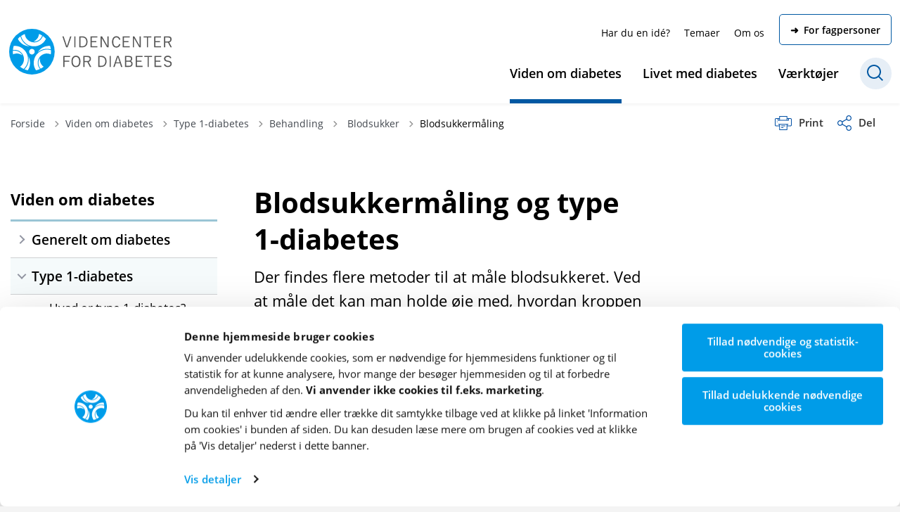

--- FILE ---
content_type: text/html; charset=utf-8
request_url: https://videncenterfordiabetes.dk/viden-om-diabetes/type-1-diabetes/behandling/blodsukker/blodsukkermaaling
body_size: 53555
content:
<!DOCTYPE html>

    <meta property="publicIp" content="18.220.58.46">

<html lang="da" style="">

<head prefix="og: http://ogp.me/ns#">

    <link rel="stylesheet" media="all" type="text/css" href="/assets/css/icons.css" />
    <link rel="stylesheet" href="/css/bundle.css?v=EiWVl9dkqI3-QuLYEKOMEo6117M" />
    <link rel="stylesheet" type="text/css" media="print" href="/assets/css/print.css" />
    

    <script crossorigin="anonymous" src="https://cdnjs.cloudflare.com/ajax/libs/jquery/3.7.1/jquery.min.js"></script>
    <script src="https://cdnjs.cloudflare.com/ajax/libs/1000hz-bootstrap-validator/0.11.9/validator.min.js"></script>
    <script src="https://cdnjs.cloudflare.com/ajax/libs/twitter-bootstrap/4.3.1/js/bootstrap.bundle.min.js"></script>
    <script src="https://ajax.aspnetcdn.com/ajax/jquery.validate/1.16.0/jquery.validate.min.js"></script>
    <script src="https://ajax.aspnetcdn.com/ajax/mvc/5.2.3/jquery.validate.unobtrusive.min.js"></script>
    <script src="https://cdnjs.cloudflare.com/ajax/libs/js-cookie/2.2.1/js.cookie.min.js"></script>
    <script src="/Scripts/picturefill.min.js"></script>
    <script src="/Scripts/lazysizes.min.js"></script>
    <script src="/Scripts/ls.unveilhooks.min.js"></script>
    <script src="/scripts/cludo-voice-search.js"></script>
    <script src="/js/bundle.js?v=Wfkmz5tnKamcQI23VwT25UWfDsI"></script>
    <script src="https://dreambroker.com/channel/embed/webc/dreambroker-studio-video-player.js"></script>

                    <!-- Cookiebot-script -->
<script id="Cookiebot" src="https://consent.cookiebot.com/uc.js" data-cbid="014b8d54-638c-48fa-a321-0c2fa18f1f92" type="text/javascript"></script>

                    <!-- Cookiebot-script -->
                    <!-- Cookiebot-style -->
<style>
#CybotCookiebotDialog > div:first-child:not(.CybotCookiebotDialogContentWrapper) {
    display: none;
}
#CybotCookiebotDialogBodyContent {
    letter-spacing: 0px !important;
}
#CybotCookiebotDialogBodyContentText p, #CybotCookiebotDialogBodyContentText strong {
    font-size: 1em !important;
}

a#CookieDeclarationChangeConsentChange, a#CookieDeclarationChangeConsentWithdraw {
    font-size: 1em !important;
}
div#CybotCookiebotDialogBody {
    font-size: 1em !important;
}
#CybotCookiebotDialog a, #CybotCookiebotDialog div, #CybotCookiebotDialogBodyContentControls, #CybotCookiebotDialogBodyContentTitle {
   font-family: "Open Sans" !important;
}
#CybotCookiebotDialogDetailBodyContentTextAbout p { 
   margin-bottom: 15px !important
}
#CybotCookiebotDialogBodyContentTitle, 
#CybotCookiebotDialogBodyContentText strong {
   font-weight: 700 !important;
}
#CybotCookiebotDialog img {
   width: unset;
}
.CybotCookiebotDialogBodyLevelButtonWrapper:nth-of-type(2),
.CybotCookiebotDialogBodyLevelButtonWrapper:last-of-type,
#CybotCookiebotDialogPoweredbyCybot, #CybotCookiebotDialogPoweredByText,
#CybotCookiebotDialogBodyLevelWrapper, 
#CybotCookiebotDialogBodyLevelButtonLevelOptinAllowallSelection {
   display: none !important;
}
.CybotCookiebotScrollContainer {
   border-bottom: none !important;
}
.CybotCookiebotDialogBodyBottomWrapper,
#CybotCookiebotDialogBodyEdgeMoreDetails {
   margin-top: 0 !important;
   border-top: none !important;
}
.CookieCard form {
    display: none;
}
@media screen and (min-width: 1280px) {
}
@media screen and (min-width: 601px) {
#CybotCookiebotDialogBodyButtonsWrapper {
   justify-content: space-evenly !important;
}
}
</style>                    <!-- Cookiebot-style -->
                    <!-- Global style -->
<style>
/* Kombineret med Cabanas custom VFD-styling 24/3/2025 */

p {
margin-bottom: 15px; 
}
.card__portrait .card__portrait__text .tags-container {
display: none;
}
.grecaptcha-badge {
    display: none !important;
}
/* Får pil i venstremenu til at aligne med første linje af sidens titel */
.side-menu.side-menu__dropdowns .side-menu__level-one.show .dropdown__togglers .dropdown-toggle.show .icon-toggle, .side-menu.side-menu__dropdowns .side-menu__level-one .dropdown__togglers .dropdown-toggle .icon-toggle  {
    top: 23px;
}
.side-menu.side-menu__dropdowns .dropdown__togglers:has(.side-menu__level-two__toggle) .dropdown-toggle .icon-toggle, .side-menu.side-menu__dropdowns 
.dropdown__togglers:has(.side-menu__level-two__toggle.show) 
.dropdown-toggle.show 
.icon-toggle {
top: 17px;
}
.article-wrapper .accordion .accordion__items .accordion__item .rich-text:first-of-type {
    margin-top: 0px;
}
.side-box .side-box__content .html-comp:last-child {
    margin-bottom: 0;
}
.side-box .side-box__content .rich-text p:last-child, .rich-text p:last-child, .rich-text ul:last-child {
margin-bottom: revert;
}
.vfd_404_suggestions {
  transition: all 0.3s ease;
justify-items: center;
justify-self: center;
margin-bottom: 40px;
background: rgba(255, 255, 255, 0.3);
    padding: 20px 30px;
    width: max-content;
    border-radius: var(--sleeve-component-border-radius);
min-height: 173px;
}
.page-not-found .vfd_404_suggestions .list__links ul {
    display: flex;
 flex-direction: column;
}
.vfd_404_suggestions h2, .vfd_404_suggestions ul li, .vfd_404_suggestions a {
    color: #fff;
}
.vfd_404_suggestions img {
    width: 44px;
    height: 44px;
    position: relative;
margin-top: 42px;
}

.tolkningproevesvar {
background: #bcd9e37a;
border: 1px solid var(--color-article-element--1);
padding: 20px; 
border-radius: 5px; 
margin-top: 30px;
}
.article-wrapper .rich-text .tolkningproevesvar h4 {
    padding-top: 5px !important;
}
.article-wrapper .rich-text .tolkningproevesvar p, .article-wrapper .rich-text .tolkningproevesvar h4 {
font-size: 0.95em; 
}
.accordion-body__contents .fact-box {
    margin: 0 -30px;
}
.accordion-body__contents .tolkningproevesvar {
background: rgb(255 255 255 / 75%);
border: 1px solid var(--color-grey-medium);
}
.accordion-body__contents .tolkningproevesvar p:last-of-type {
margin-bottom: 0px;
}

.suggestions--autocomplete {
width: inherit;
-webkit-box-shadow: 0 2px 4px 4px rgba(0, 0, 0, .09);
    box-shadow: 0 2px 4px 4px rgba(0, 0, 0, .09);
}
.cludo-search .banner {
    margin: 0 15px;
}
.cludo-search .banner .rich-text strong {
    font-weight: 700;
}
.btn__sound-input span.icon-microphone:before {
    content: "";
    width: 1em;
    height: 1em;
    display: inline-block;
    background-color: var(--color-icons);
    mask-image: url(/media/gkub0n3y/mikrofon_ikon.png);
    mask-size: contain;
    mask-repeat: no-repeat;
    mask-position: center;
    -webkit-mask-image: url(/media/gkub0n3y/mikrofon_ikon.png);
    -webkit-mask-size: contain;
    -webkit-mask-repeat: no-repeat;
    -webkit-mask-position: center;
}

.label.mb--xsmall {
    margin-top: 30px;
margin-bottom: 0px;
}

.link-boxes__article .link-boxes__article__title h2 {
    margin-bottom: 0;
}

h1 {
    hyphens: auto;
}

.caption {
    line-height: 1.25;
}

@media (min-width: 1200px) {
    .offset-lg-1, .col-xl-4 {
        margin-top: 77px;
    }
}

.section-padding {
    padding: 50px 0 !important;
}

.vfd_collaborators {
    margin-top: 59px;
}
.vfd_collaborators p a:not(.list__link) {
    background-size: 0% 0 !important;
    display: block;
}
.vfd_collaborators img {
    margin: 0 35px 40px 0;
    width: auto;
}

.vfd_godsundhedsformidling {
    margin-top: 65px;
    margin-bottom: 30px;
    display: flex;
}
.vfd_godsundhedsformidling img {
    width: auto;
    vertical-align: text-top; 
    padding-right: 15px; 
    float: left;
    height: 60px;
}
.vfd_godsundhedsformidling p {
    float: revert;
}

.vfd_diabetespledge {
    margin-top: 10px;
    margin-bottom: 50px;
    display: flex;
}
.vfd_diabetespledge img {
    width: auto;
    vertical-align: text-top; 
    padding-right: 15px; 
    float: left;
    height: 40px;
    margin-top: 6px;
}
.vfd_diabetespledge p {
    float: revert;
}

.vfd-video-margin-top {
    margin-top: 30px;
}
.vfd-video-div {
    width: 100%; 
    height: 0; 
    position: relative; 
    margin-top: 22px;
    margin-bottom: 7px;
    padding-top: 56.25%;
}
.vfd-video-iframe {
    width: calc(100% - 1px);
    height: 100%;
    position: absolute; 
    top: 0; 
    left: 0;
    border: 0;
    overflow: hidden;
    background-color: #fff;
    border-radius: var(--sleeve-component-border-radius);
}
.vfd_breaker {
    width: 33%; 
    margin-top: 0; 
    margin-bottom: 10px;
}

.accordion .link-boxes--article-wrapper {
    margin-top: 30px !important;
}
.accordion .link-boxes--article-wrapper:last-of-type {
    margin-bottom: 10px;
}

.card.card__business {
    position: relative;
    top: -8px !important;
    margin-top: 30px !important;
    margin-bottom: 30px !important;
}

.side-menu.side-menu__dropdowns ul.dropdown-menu {
    background-color: #fff;
}
.side-menu.side-menu__dropdowns ul.dropdown-menu li .side-menu__toggle,
.side-menu.side-menu__dropdowns ul.dropdown-menu li .side-menu__link {
    -webkit-hyphens: none;
    -ms-hyphens: none;
    hyphens: none;
}
@media screen and (max-width: 992px) {
.header__megamenu-extended .navbar__megamenu-extended .navbar-nav__secondary .nav-item.nav-item--cta .nav-link {
    background-color: var(--color-btn-primary) !important;
    color: var(--color-white) !important;
}
.header__megamenu-extended .navbar__megamenu-extended .navbar-collapse .dropdown .dropdown-menu__megamenu .row .dropdown-submenu .dropdown-submenu__ul li a.list__link:hover {
text-decoration: none;
}
    .header__megamenu-extended .navbar__megamenu-extended .navbar-collapse .dropdown .dropdown-menu__megamenu .row .dropdown-submenu .dropdown-submenu__ul li a.list__link {
width: 100%;
}
    .header__megamenu-extended .navbar__megamenu-extended .navbar-collapse .dropdown .dropdown-menu__megamenu__links {
padding: 0px;
}
    .header__megamenu-extended .navbar__megamenu-extended .navbar-nav__primary .dropdown button.dropdown-toggle__mobile  {
width: 90px;
}
.header__megamenu-extended .navbar__megamenu-extended .navbar-collapse .dropdown .dropdown-menu__megamenu .row .dropdown-submenu .dropdown-submenu__toggle-mobile .dropdown-submenu__button:after {
    z-index: 0;
    content: "";
    position: absolute;
    top: 0;
    left: -15px;
    width: calc(100% + 30px);
    height: 100%;
    background-color: var(--color-grey-light);
border-left: 1px solid var(--color-grey-medium);
}
.header__megamenu-extended .navbar__megamenu-extended .navbar-collapse .dropdown .dropdown-menu__megamenu .row .dropdown-submenu .dropdown-submenu__toggle-mobile .dropdown-submenu__button.show:after {
    background-color: #cfd1d394;
}
    .header__megamenu-extended .navbar__megamenu-extended .navbar-collapse .dropdown .dropdown-menu__megamenu .row .dropdown-submenu .nav-link:before {
        z-index: 1;
    }
.header__megamenu-extended .navbar__megamenu-extended .navbar-nav__primary {
padding: 0px;
}
.header__megamenu-extended .navbar__megamenu-extended .navbar-nav__primary a.nav-link.dropdown-toggle.dropdown-toggle__desktop, .header__megamenu-extended .navbar__megamenu-extended .navbar-collapse .navbar-nav .nav-link {
padding-left: 15px;
}

.dropdown-submenu__toggle-mobile {
  position: relative;
}
.dropdown-submenu__toggle-mobile::after {
  content: "";
  position: absolute;
  inset: auto -15px 0;
  height: 1px;
  background: var(--color-grey-medium);
}

    .header__megamenu-extended .navbar__megamenu-extended .navbar-collapse .dropdown .dropdown-menu__megamenu .row .dropdown-submenu .nav-link:before {
right: 35%;
}
.header__megamenu-extended .navbar__megamenu-extended .navbar-collapse .dropdown .dropdown-menu__megamenu .row .dropdown-submenu .dropdown-submenu__ul {
    padding-left: 20px;
margin-right: -20px;
}
}

@media screen and (max-width: 767px) {
.vfd_404_suggestions {
width: unset;
}
.vfd_404_suggestions h2 {
font-size: 1em;
}
    aside.side-menu.side-menu__dropdowns.rs_skip button.side-menu__toggle-mobile {
        padding-left: 0;
    }
.suggestions--autocomplete {
z-index: 1000;
}

#global-search-form .form-group input.js-auto-suggestions::placeholder {
    font-size: 0.9em;
}
.tolkningproevesvar {
margin: auto -17px;
}
.article-wrapper .rich-text .tolkningproevesvar h4 {
    font-size: 1em;
}
}

.fact-box__content > :first-child .rich-text > p:first-child > span.mb--none.intext-arrow-link:first-child {
    margin-top: 0;
}

.hero__multi-boxes .hero__multi-boxes__box .hero__multi-boxes__box__text > .rich-text:last-child {
    margin-bottom: 0;
}

a.hero__multi-boxes__box:not([href]) {
    cursor: default;
}

.article-wrapper p .intext-arrow-link {
    margin-top: 15px;
}

.side-box:not(.bg--border-top) a.list__link {
    padding-left: 15px;
    margin-top: 10px;
}
.side-box:not(.bg--border-top) .list__links ul li a.list__link {
    margin-top: 0;
}

.article-wrapper ul:not(.filter-search__filter__alphabet):not(.fontsize):not(.sidemenu__dropdown):not(.list__timeline):not(.article-wrapper .side-box .list__links ul):not(ul.service-menu):not(.card__person__text__content .list__links ul):not(.qpm_vapp .multiselect__content):not(.qpm_vapp .qpm_searchSummaryText) {
     padding-left: 25px;
}
.article-wrapper ul.service-menu {
    padding-left: 0 !important;
}
.article-wrapper ul li ul {
    padding-left: 20px !important;
}
.article-wrapper .service-menu .service-menu__item .dropdown-menu__enlarge-text ul.fontsize,
.article-wrapper .side-box .list__links ul,
.article-wrapper .side-box .list__links ul li ul,
.article-wrapper .rsbtn_toolcontainer ul,
.article-wrapper .rsbtn_toolcontainer ul li,
.medicindk ul,
.medicindk ul li {
    padding-left: 0 !important;
}

.article-wrapper .list__links ul li {
    padding-left: 10px !important;
}
.article-wrapper .rich-text {
    margin-bottom: 0px !important;
margin-top: 1em;
}
.article-wrapper .rich-text h2,
.article-wrapper .rich-text h3,
.article-wrapper .rich-text h4 {
    padding-top: 15px !important;
    margin-bottom: 8px !important;
}
.article-wrapper .rich-text ul ul {
    margin-left: 0;
}
.article-wrapper .rich-text ol {
    padding-left: 25px !important;
    list-style-position: outside !important;
}
.article-wrapper .rich-text li {
    padding-left: 5px !important;
}

.article-wrapper .accordion,
.article-wrapper .fact-box,
.article-wrapper .medicindk,
.article-wrapper .link-boxes__article,
.article-wrapper .card__business {
    margin-top: 30px !important;
}

.accordion-body__contents > .rich-text:first-of-type > h3:first-child,
.accordion-body__contents > .rich-text:first-of-type > h4:first-child,
.accordion-body__contents > .rich-text:first-of-type > h5:first-child {
  margin-top: 5px !important;
}

.article-wrapper .accordion .accordion-body__contents p:not(:last-child),
.article-wrapper .accordion .accordion-body__contents ul:not(:last-child),
.article-wrapper .accordion .accordion-body__contents ol:not(:last-child) {
    margin-bottom: 15px !important;
}

.article-wrapper .image {
    margin-top: 22px !important;
    margin-bottom: 22px !important;
}

.article-wrapper .fact-box .fact-box__content ul li:before {
    line-height: 1.625rem;
}

@media (max-width: 1199.98px) {
    .article-wrapper .side-box {
        margin-top: 30px;
    }
}

.article-wrapper .side-box h3 {
    margin-bottom: 10px !important;
}

.article-wrapper .side-box ul {
    padding-left: 25px !important;
}

.article-wrapper .last-updated {
    margin-top: 15px;
    margin-bottom: 0;
}

.info-box-article:first-child {
    margin-top: 30px;
}

.side-menu ul .dropdown__togglers .dropdown-toggle .icon-toggle:after {
    border-color: #9194a1 !important;
}

.header__megamenu-extended__search-bar__form .form-group input {
    background-color: var(--color-white) !important;
    color: var(--color-black) !important;
    line-height: 18px;
}
.header__megamenu-extended__search-bar__form .form-group input::placeholder {
    color: var(--color-black) !important;
}

@media (max-width: 767.98px) {
    .service-menu .service-menu__item:nth-child(n+1) {
        margin-right: 0px !important;
    }
    .service-menu__item__text,
    .rsbtn .rsbtn_label {
        display: none !important;
    }
    .service-menu.rs_skip {
        display: flex; 
        justify-content: space-around;
    }
}
</style>
                    <!-- Global style -->
                    <!-- Style - hovedsite -->
<style>
/* Udfyldt kuvert-ikon til nyhedsbrevs-link i footer */
.footer__content .dropdown-menu .icon-mail-letter::before {
    content: "";
    display: inline-block;
    width: 25px;
    height: 25px;
    background-color: white;
    -webkit-mask: url(/media/mgfp24eg/nyhedsbrev_ikon.svg) no-repeat center;
    mask: url(/media/mgfp24eg/nyhedsbrev_ikon.svg) no-repeat center;
    -webkit-mask-size: contain;
    mask-size: contain;
}

/* Fagpersoner-knap i secondary menu */
.header__megamenu-extended .navbar__megamenu-extended .navbar-nav__secondary .nav-item.nav-item--cta .nav-link {
    font-weight: 600;
    border-width: var(--btn-border-width);
    border-style: solid;
    border-color: var(--color-btn-primary);
    border-radius: var(--sleeve-button-border-radius);
background-color: var(--color-white);
color: var(--color-black);
}
.header__megamenu-extended .navbar__megamenu-extended .navbar-nav__secondary .nav-item.nav-item--cta .nav-link:hover {
    color: var(--color-primary);
}

/* Fagpersoner-knap PÅ MOBIL */
@media screen and (max-width: 767px) {
.header__megamenu-extended .navbar__megamenu-extended .navbar-nav__secondary .nav-item.nav-item--cta .nav-link {
height: 4em;
}
}
</style>                    <!-- Style - hovedsite -->
                    <!-- Cludo - highlight -->
<script src="https://script.videncenterfordiabetes.dk/cludo/cludo-highlight.js"></script>                    <!-- Cludo - highlight -->
                    <!-- Load scripts i editor mode -->
<script>
(() => {
  const SOURCES = [
    'https://team.videncenterfordiabetes.dk/aigennemgang/pastel.js',
    'https://team.videncenterfordiabetes.dk/aigennemgang/ai.js'
  ];

  // Loader et script og sikrer "kun én gang"
  const loaded = new Set();
  function loadScript(src) {
    if (loaded.has(src)) return Promise.resolve();
    return new Promise((resolve, reject) => {
      const s = document.createElement('script');
      s.src = src;
      s.async = true;
      s.onload = () => { loaded.add(src); resolve(); };
      s.onerror = () => reject(new Error('Failed to load ' + src));
      document.head.appendChild(s);
    });
  }

  // Tjekker om en node (og dens skygger) indeholder selector
  function queryInNode(node, selector) {
    if (!(node instanceof Element)) return null;
    if (node.matches && node.matches(selector)) return node;
    let found = node.querySelector ? node.querySelector(selector) : null;
    if (found) return found;
    // Kig i Shadow DOM hvis det findes
    if (node.shadowRoot) {
      found = node.shadowRoot.querySelector(selector);
      if (found) return found;
      // Gå også rekursivt ind i skyggernes børn
      for (const child of node.shadowRoot.querySelectorAll('*')) {
        if (child.shadowRoot) {
          const inner = queryInNode(child, selector);
          if (inner) return inner;
        }
      }
    }
    // Gå videre ned i almindelige børn der selv har shadowRoot
    for (const child of node.querySelectorAll ? node.querySelectorAll('*') : []) {
      if (child.shadowRoot) {
        const inner = queryInNode(child, selector);
        if (inner) return inner;
      }
    }
    return null;
  }

  // Venter på at en selector findes i dokumentet eller i åbne Shadow DOMs
  function waitForSelector(selector, { timeout = 15000 } = {}) {
    return new Promise((resolve, reject) => {
      // 1) Prøv straks
      const immediate = queryInNode(document.documentElement, selector);
      if (immediate) return resolve(immediate);

      // 2) Observer ændringer
      const obs = new MutationObserver((mutations) => {
        for (const m of mutations) {
          // Tjek hele dokumentet lejlighedsvis er dyrt—så tjek kun berørte noder
          for (const node of m.addedNodes) {
            const match = queryInNode(node, selector);
            if (match) {
              obs.disconnect();
              clearTimeout(timer);
              return resolve(match);
            }
          }
        }
      });

      obs.observe(document.documentElement, { childList: true, subtree: true });

      // 3) Fald tilbage: periodisk scanning (fanger classes der ændres uden DOM-tilføjelse)
      const scan = setInterval(() => {
        const el = queryInNode(document.documentElement, selector);
        if (el) {
          obs.disconnect();
          clearInterval(scan);
          clearTimeout(timer);
          resolve(el);
        }
      }, 250);

      // 4) Timeout
      const timer = setTimeout(() => {
        obs.disconnect();
        clearInterval(scan);
        reject(new Error(`Timeout: '${selector}' not found`));
      }, timeout);
    });
  }

  // Kør når DOM er klar — men vi venter uanset på knappen
  if (document.readyState === 'loading') {
    document.addEventListener('DOMContentLoaded', init, { once: true });
  } else {
    init();
  }

  function init() {
    waitForSelector('.editorButton', { timeout: 30000 })
      .then(async () => {
        // Load i rækkefølge
        for (const src of SOURCES) {
          await loadScript(src);
        }
      })
      .catch((err) => {
        // Valgfrit: log eller håndter
        console.warn(err);
      });
  }
})();
</script>
                    <!-- Load scripts i editor mode -->
                    <!-- Skjul ReadSpeaker-ordbog -->
<style>
.rspopup div.rspopup_dictionary {
   display: none !important;
}
</style>                    <!-- Skjul ReadSpeaker-ordbog -->
                    <!-- Forskning om emnet og referencer -->
<style>
.accordion.article-element-bg--5 .accordion-header.has-icon .accordion-header__icon.icon-book, .accordion.article-element-bg--5 .accordion-header.has-icon .accordion-header__icon.icon-search {
margin-left: 5px !important;
}
.accordion.article-element-bg--5 .accordion__items div.accordion__item.js-accordion-item {
    border-top: 0px !important;
}
.link--underline-fat-lr .article-element-bg--5 p a:not(.list__link):not(.btn):not(.btn__link) {
  color: var(--color-link) !important;
}
.accordion.article-element-bg--5 .accordion__title,
.accordion .accordion__sub-title {
  z-index: 10 !important;
}
.accordion.article-element-bg--5 .accordion__title:after {
    content: "" !important;
    z-index: 10 !important;
    position: absolute !important;
    bottom: -1px !important;
    width: calc(100% - 60px) !important;
    height: 1px !important;
    background-color: black;
}
.accordion.article-element-bg--5 {
  border: solid 1px var(--color-grey-medium) !important;
  font-size: 0.85em !important;
  padding-bottom: 40px !important;
}
.accordion.article-element-bg--5 h4 {
  font-size: 1.25em !important;
}
.accordion.article-element-bg--5 h5 {
  margin-top: 10px !important;
  margin-bottom: 5px !important;
}
.accordion.article-element-bg--5 .accordion__title .accordion__toggle-btn {
  bottom: 15px !important;
}
.accordion.article-element-bg--5 .accordion__title .accordion__toggle-btn button {
  font-size: 1.2em !important;
}
.accordion.article-element-bg--5 .accordion__item,
.accordion.article-element-bg--5 .accordion__item:before {
  border-top: none !important;
}
.accordion.article-element-bg--5 .accordion__item:not(.active):before {
  border-bottom: 1px solid var(--color-black) !important;
}
.accordion.article-element-bg--5 .accordion-header.has-icon .accordion-header__icon {
  background-color: #ebeef1 !important;
  color: var(--color-black) !important;
}
.accordion.article-element-bg--5 .accordion-header.has-icon .accordion-header__icon:after {
  background-color: var(--color-white) !important;
}
.accordion.accordion--1-item.article-element-bg--5 .accordion__item:last-child:before {
  display: block !important;
}
.accordion.article-element-bg--5:after {
  padding-bottom: 0 !important;
  z-index: -1 !important;
}
.accordion.article-element-bg--5,
.accordion.article-element-bg--5 .accordion__title,
.accordion.article-element-bg--5 .accordion__item,
.accordion.article-element-bg--5:after,
.accordion.article-element-bg--5 .accordion-header,
.accordion.article-element-bg--5 .accordion-header:after,
.accordion.article-element-bg--5 .accordion-body:after,
.accordion.article-element-bg--5 .accordion-body {
  background-color: #ccd4dd !important;
  opacity: 1 !important;
}
.accordion.article-element-bg--5 .accordion-header,
.accordion.accordion--1-item.article-element-bg--5 .accordion-header {
  padding: 1em 60px 1em 0 !important;
  min-height: 70px !important;
}
.accordion.article-element-bg--5 .accordion__item.active .accordion-header,
.accordion.article-element-bg--5 .accordion__item .accordion-header:hover {
  background: #f6f6f6 !important;
  padding-left: 20px !important;
}
.accordion.article-element-bg--5 .accordion__item .accordion-header .icon-plus {
  right: 55px !important;
}
.accordion.article-element-bg--5 .accordion__item:last-child,
.accordion.accordion--1-item.article-element-bg--5 .accordion__item:last-child {
  border-bottom: unset !important;
}
.accordion.article-element-bg--5 .accordion__item {
  border-top: solid 1px var(--color-primary) !important;
}
.accordion.article-element-bg--5 .accordion__title {
  padding-top: 20px !important;
  padding-bottom: 25px !important;
}
.accordion.article-element-bg--5 .accordion__title h2,
.accordion.article-element-bg--5 .accordion-header:hover h3,
.accordion.article-element-bg--5 .accordion__title span {
  color: var(--color-black) !important;
}
.accordion.article-element-bg--5 .accordion__title .icon-plus::before,
.accordion.article-element-bg--5 .accordion__title .icon-plus::after,
.accordion.article-element-bg--5 .icon-plus::before,
.accordion.article-element-bg--5 .icon-plus::after {
  background: var(--color-black) !important;
}
.article-element-bg--5 .accordion-header.has-icon .accordion-header__icon {
  height: 40px !important;
  width: 40px !important;
  min-width: 40px !important;
  margin-left: 5px !important;
}
.accordion.article-element-bg--5 .accordion-body .accordion-body__contents,
.accordion.accordion--1-item.article-element-bg--5 .accordion-body .accordion-body__contents {
  padding-left: 50px !important;
  padding-right: 50px !important;
  font-size: 1.1em !important;
  background-color: #ebeef1 !important;
}
div[id*="referencer-"]:last-child {
  font-size: 0.95em !important;
  border-top: 1px solid var(--color-secondary) !important;
  position: relative !important;
  top: -1px !important;
  z-index: 10 !important;
}
div[id*="referencer-"]:last-child .accordion-header__icon {
  background-color: var(--color-primary) !important;
  color: var(--color-primary-text) !important;
}
div[id*="referencer-"] .fact-box {
  margin-top: 15px !important;
  margin-bottom: 0 !important;
}
div[id*="referencer-"] .fact-box + .rich-text {
  margin-top: 30px !important;
  margin-bottom: 30px !important;
}
.accordion.article-element-bg--5 .accordion__title {
  background-color: #ccd4dd !important;
}
.accordion.article-element-bg--5 .icon-icon-document:before,
.vfd_qpm_specific-articles h2:before {
  font-size: 1.3em !important;
  line-height: normal !important;
}
.accordion.article-element-bg--5:after {
  z-index: 0 !important;
  content: "" !important;
  position: absolute !important;
  bottom: 0 !important;
  left: 0 !important;
  width: 100% !important;
  height: 40 !important;
}
.accordion.article-element-bg--5 .accordion__title h2 {
  margin-top: 10px !important;
  white-space: nowrap !important;
}
.article-element-bg--5 .fact-box .fact-box__title__icon {
  background-color: transparent !important;
  margin-right: 6px !important;
}
.article-element-bg--5 .fact-box .fact-box__title {
  padding: 8px 18px !important;
}

@media only screen and (max-width: 768px) {
  .accordion.article-element-bg--5 .accordion__title:after {
    width: calc(100% - 30px) !important;
  }
  .accordion.article-element-bg--5 .accordion__item .accordion-header .icon-plus {
    right: 30px !important;
  }
  .article-element-bg--5 .accordion-header.has-icon .accordion-header__icon {
    margin-left: 30px !important;
  }
  .accordion.article-element-bg--5 .accordion-body .accordion-body__contents,
  .accordion.accordion--1-item.article-element-bg--5 .accordion-body .accordion-body__contents {
    padding-left: 20px !important;
    padding-right: 20px !important;
  }
}

</style>                    <!-- Forskning om emnet og referencer -->
                    <!-- Style - snabbversion -->
<style>
.icon-lightning-bolt::before {
    content: url(/media/iinfuqb4/lyn.png);
    scale: 0.025;
}
.fact-box__title:has(.icon-lightning-bolt) {
font-size: 0.9em;
    padding: 5px 21px !important;
    background-color: var(--color-primary);
    width: max-content;
}
.fact-box__title:has(.icon-lightning-bolt) h2 {
    color: #FFF;
}
.fact-box:has(.icon-lightning-bolt) .fact-box__title__icon[class*=icon-] {
    color: var(--color-primary);
    font-size: 1.4em;
}
.fact-box:has(.icon-lightning-bolt) .fact-box__title__icon {
    height: 25px;
    width: 25px;
    min-width: 25px;
    margin-right: 10px;
}
.fact-box:has(.icon-lightning-bolt)  li {
    //margin-bottom: 1.2rem;
}
.fact-box:has(.icon-lightning-bolt) .fact-box__content {
    padding: 25px;
    padding-bottom: 0 !important;
}
.fact-box:has(.icon-lightning-bolt) .fact-box__content * {
    font-size: inherit !important;
}
.fact-box:has(.icon-lightning-bolt) small {
    color: var(--color-grey-dark);
}

@media (max-width: 767.98px) {
.fact-box:has(.icon-lightning-bolt) .fact-box__content {
    padding: 17px 12px !important;
}
.fact-box__title:has(.icon-lightning-bolt) {
    font-size: 0.85em;
    padding: 5px 10px !important;
}
.fact-box:has(.icon-lightning-bolt) .fact-box__title__icon {
    height: 22px;
    width: 22px;
    min-width: 22px;
    margin-right: 9px;
}
.icon-lightning-bolt::before {
    scale: 0.022;
}
}
</style>                    <!-- Style - snabbversion -->
                    <!-- L&#xE6;s mere-boks -->
<style>
.vfd-readmorebox {
   border: 1px solid #932833; 
   width: calc(100% / 3 * 2); 
   padding: 15px 10px 5px 10px; 
   border-radius: 5px;
   margin-top: 15px;
}
.vfd-readmorebox legend {
   margin: 0 10px; 
   padding: 0 19px; 
   border-width: 0;
   border-radius: 5px;
}
.article-element-bg--1 .vfd-readmorebox legend, .article-element-bg--1  .vfd-readmorebox h4  {
   background-color: var(--color-article-element--1);
}
.article-element-bg--2 .vfd-readmorebox legend,  .article-element-bg--2 .vfd-readmorebox h4  {
   background-color: var(--color-article-element--2);
}
.article-element-bg--3 .vfd-readmorebox legend, .article-element-bg--3 .vfd-readmorebox h4  {
   background-color: var(--color-article-element--3);
}
.article-element-bg--4 .vfd-readmorebox legend, .article-element-bg--4 .vfd-readmorebox h4  {
   background-color: var(--color-article-element--4);
}
.article-element-bg--5 .vfd-readmorebox legend, .article-element-bg--5 .vfd-readmorebox h4 {
   background-color: var(--color-article-element--5);
}
.article-wrapper .accordion .accordion-body__contents .vfd-readmorebox legend p {
   font-weight: 600; 
   color: #000; 
   margin-bottom: 0 !important;
}
.vfd-readmorebox span {
   margin-top: 0 !important;
}
.vfd-readmorebox hr {
display: none;
}
.article-wrapper .rich-text .vfd-readmorebox h4 {
    margin-top: -28px !important;
    margin-left: 15px;
    max-width: max-content;
    padding: 2px 17px !important;
    font-size: 1em;
    border-radius: var(--sleeve-component-border-radius);
    font-weight: 600;
}
.vfd-readmorebox ul {
list-style-type: none;
padding-left: 0px !important;
margin-top: 15px;
}
.article-wrapper .rich-text .vfd-readmorebox ul li {
font-size: 1em;
}
.rich-text .vfd-readmorebox .intext-arrow-link:before {
    color: var(--color-arrows);
}
.accordion .accordion-body .accordion-body__contents div.vfd-readmorebox {
margin-bottom: 30px;
}
@media (max-width: 767px) {
.vfd-readmorebox {
width: unset;
}
}
</style>                    <!-- L&#xE6;s mere-boks -->
                    <!-- Quickfix - megamenu blokerer anchorlinks -->
<style>
@media (min-width: 992px) {
:target::before{
    content: "";
    display: block !important;
    height: 147px !important; 
    margin-top: -147px !important;
    visibility: hidden !important;
}
.vfd-video-div:target {
        scroll-margin-top: 212px;
    }
}
</style>                    <!-- Quickfix - megamenu blokerer anchorlinks -->
                    <!-- Quickfix - cookieshield skjuler komponenter -->
<style>
.consent-box {
    display: block !important;
}
</style>                    <!-- Quickfix - cookieshield skjuler komponenter -->
                    <!-- Quickfix &#x2013; s&#xF8;geforslag-dropdown z-index -->
<style>
.hero.hero__search-bar.hero__search-bar--has-links.hero__search-bar--has-title.hero__search-bar--small, .hero.hero__search-bar.hero__search-bar--has-title {
    position: relative;
    z-index: auto;
}

</style>                    <!-- Quickfix &#x2013; s&#xF8;geforslag-dropdown z-index -->
                    <!-- Style - Quickfix - venstremenu margin og border -->
<style>
.side-menu.side-menu__dropdowns ul li .side-menu__toggle, .side-menu.side-menu__dropdowns ul li .side-menu__link {
width: 100%;
}
.side-menu.side-menu__dropdowns ul.dropdown .dropdown-submenu .side-menu__level-two__toggle.show:before {
    opacity: 0;
}
@media (min-width: 992px) {
    .side-menu.side-menu__dropdowns ul li.side-menu__level-one .side-menu__level-one__toggle, .side-menu.side-menu__dropdowns ul li.side-menu__level-one .side-menu__level-one__link {
margin: 0;
padding: 12px 30px;
}
}
</style>                    <!-- Style - Quickfix - venstremenu margin og border -->
                    <!-- Style - forbedring af servicemenu -->
<style>
.service-menu .service-menu__item .service-menu__item__text, .service-menu .rsbtn .rsbtn_play .rsbtn_left .rsbtn_text span {
font-weight: 600 !important;
font-size: 1.1em !important;
color: #333333;
}
.service-menu-container .service-menu .service-menu__item .service-menu__item__icon svg path, .service-menu .rsbtn .rsbtn_play .rsbtn_left .rsbtn_text:after, .service-menu .rsbtn .rsbtn_play .rsbtn_left .rsbtn_text::before {
    fill: white;
stroke: white;
color: white;
}
.bg-main--white .service-menu:not(.service-menu--bg-transparent) .service-menu__item .service-menu__item__icon, .service-menu .rsbtn .rsbtn_play .rsbtn_left:after {
    background: var(--color-icons);
}
</style>                    <!-- Style - forbedring af servicemenu -->

    <!--Open Graph Metas-->
    <meta http-equiv="Content-Type" content="text/html; charset=utf-8">
    <title>Blodsukkerm&#xE5;ling og type 1-diabetes | Videncenter for Diabetes</title>
        <link rel="alternate" hreflang="da" href="https://videncenterfordiabetes.dk/viden-om-diabetes/type-1-diabetes/behandling/blodsukker/blodsukkermaaling">
    <meta name="description" content="Der findes flere metoder til at m&#xE5;le blodsukkeret. Ved at m&#xE5;le det kan man holde &#xF8;je med, hvordan kroppen reagerer p&#xE5; blandt andet mad, fysisk aktivitet og medicin.">
    <meta property="og:title" content="Blodsukkerm&#xE5;ling og type 1-diabetes" />
    <meta name="twitter:title" content="Blodsukkerm&#xE5;ling og type 1-diabetes" />
    <meta property="og:description" content="Der findes flere metoder til at m&#xE5;le blodsukkeret. Ved at m&#xE5;le det kan man holde &#xF8;je med, hvordan kroppen reagerer p&#xE5; blandt andet mad, fysisk aktivitet og medicin." />
    <meta name="twitter:description" content="Der findes flere metoder til at m&#xE5;le blodsukkeret. Ved at m&#xE5;le det kan man holde &#xF8;je med, hvordan kroppen reagerer p&#xE5; blandt andet mad, fysisk aktivitet og medicin." />
    <meta name="robots" content="index,follow">

    <meta property="og:url" content="https://videncenterfordiabetes.dk/viden-om-diabetes/type-1-diabetes/behandling/blodsukker/blodsukkermaaling" />
    <meta property="og:type" content="website" />
    <meta name="pageId" content="2871" />
    <meta name="page_date" content="2021-01-03T10:00:00Z" />
    <meta name="page_breadcrumb" content="Videncenter for Diabetes|Viden om diabetes|Type 1-diabetes|Behandling|Blodsukker" />

    <meta property="og:updated_time" content="2025-08-13T14.46.54Z" />
    <meta property="og:pageDate" content="0001-01-01T00.00.00Z" />
    <meta property="og:site_name" content="Videncenter for Diabetes">
    <meta property="og:locale" content="da">
    <meta name="google-site-verification" content="">
    <meta name="viewport" content="initial-scale=1.0, maximum-scale=5.0, minimum-scale=1.0, width=device-width" />
    <!-- Favicons -->

        <link type="image/png" rel="icon" 48x48" href="/media/ag1fslut/bomaerke-uden-navnetraek-rgb.png?width=48&amp;height=48&amp;format=noformat&amp;v=1d7f7e822d5cfb0 sizes=" />
        <link type="image/png" rel="apple-touch-icon" sizes="57x57" href="/media/ag1fslut/bomaerke-uden-navnetraek-rgb.png?width=57&amp;height=57&amp;format=noformat&amp;v=1d7f7e822d5cfb0" />
        <link type="image/png" rel="apple-touch-icon" sizes="60x60" href="/media/ag1fslut/bomaerke-uden-navnetraek-rgb.png?width=60&amp;height=60&amp;format=noformat&amp;v=1d7f7e822d5cfb0" />
        <link type="image/png" rel="apple-touch-icon" sizes="72x72" href="/media/ag1fslut/bomaerke-uden-navnetraek-rgb.png?width=72&amp;height=72&amp;format=noformat&amp;v=1d7f7e822d5cfb0" />
        <link type="image/png" rel="apple-touch-icon" sizes="76x76" href="/media/ag1fslut/bomaerke-uden-navnetraek-rgb.png?width=76&amp;height=76&amp;format=noformat&amp;v=1d7f7e822d5cfb0" />
        <link type="image/png" rel="apple-touch-icon" sizes="114x114" href="/media/ag1fslut/bomaerke-uden-navnetraek-rgb.png?width=114&amp;height=114&amp;format=noformat&amp;v=1d7f7e822d5cfb0" />
        <link type="image/png" rel="apple-touch-icon" sizes="144x144" href="/media/ag1fslut/bomaerke-uden-navnetraek-rgb.png?width=144&amp;height=144&amp;format=noformat&amp;v=1d7f7e822d5cfb0" />
        <link type="image/png" rel="apple-touch-icon" sizes="180x180" href="/media/ag1fslut/bomaerke-uden-navnetraek-rgb.png?width=180&amp;height=180&amp;format=noformat&amp;v=1d7f7e822d5cfb0" />
        <link rel="icon" type="image/png" sizes="16x16" href="/media/ag1fslut/bomaerke-uden-navnetraek-rgb.png?width=16&amp;height=16&amp;format=noformat&amp;v=1d7f7e822d5cfb0" />
        <link rel="icon" type="image/png" sizes="32x32" href="/media/ag1fslut/bomaerke-uden-navnetraek-rgb.png?width=32&amp;height=32&amp;format=noformat&amp;v=1d7f7e822d5cfb0" />
        <link rel="icon" type="image/png" sizes="96x96" href="/media/ag1fslut/bomaerke-uden-navnetraek-rgb.png?width=96&amp;height=96&amp;format=noformat&amp;v=1d7f7e822d5cfb0" />
        <link rel="icon" type="image/png" 120x120" href="/media/ag1fslut/bomaerke-uden-navnetraek-rgb.png?width=120&amp;height=120&amp;format=noformat&amp;v=1d7f7e822d5cfb0 sizes=" />

    <meta name="msapplication-TileColor" content="#ffffff">
    <meta name="msapplication-TileImage" content="~/icons/ms-icon-144x144.png">
    <meta name="theme-color" content="#ffffff">




    <!-- Cludo tag -->
                <meta name="cludo:category" content="Type 1-diabetes" />
                <meta name="cludo:categoryname" content="Type 1-diabetes" />



    <!-- Twitter -->
    <meta name="twitter:card" content="summary" />
    <!-- Twitter - Article -->
            <meta property="og:image" content="https://videncenterfordiabetes.dk/media/rsvdnbsa/somefallback5.png?width=1200&amp;height=630&amp;quality=90&amp;v=1da91a3630b4270" />
            <meta property="og:ubivox-image" content="https://videncenterfordiabetes.dk/media/rsvdnbsa/somefallback5.png?width=900&amp;height=600&amp;quality=90&amp;v=1da91a3630b4270" />
            <meta property="og:image:width" content="1200">
            <meta property="og:image:height" content="630">
            <meta property="og:image:alt" content="">
            <meta name="twitter:image" content="https://videncenterfordiabetes.dk/media/rsvdnbsa/somefallback5.png?width=1200&amp;height=630&amp;quality=90&amp;v=1da91a3630b4270">
            <meta name="twitter:image:alt" content="">

    
    <style>
        :root {
            --color-primary: #4d6687;
            --color-primary-text: #ffffff;
            --color-secondary: #9ac5d5;
            --color-secondary-text: #000000;
            --color-header: #4d6687;
            
            
            
            
            
            
            
            
            
            
            
            
            
            
            --color-primary-decorative: #bcd9e3;
            --color-primary-decorative-text: #000000;
            --color-secondary-decorative: #932833;
            --color-secondary-decorative-text: #ffffff;
            --color-footer: #43484f;
            --color-footer-text: #ffffff;
            
            
            
            
            --color-link: #004fa4;
            --color-tag: #323c75;
            
            
            
            
            
            
            --color-article-element: #69696f;
            
            
            
            
            
            
            
            
            
            
            
            
            
            
            
            
            
            
            
            
            
            
            
            
            
            
        }
    </style>

    <style>
            :root {
            
            
            --header-brand-height-lg: 65px;
            --header-brand-height-md: 35px;

--footer-brand-height-lg: 70px;--footer-brand-height-md: 50px;
                --sleeve-component-border-radius: 5px;
                --sleeve-search-bar-small-border-radius: 5px;
                --sleeve-button-border-radius: 5px;

                --sleeve-component-image-radius: 5px;
                --sleeve-image-radius: 5px;
                --border-radius-form-elements: 5px;


                
                
                
                
                
                
                

            }
    </style>
</head>

<body class="cta-icon-arrow-long-thin list-icon-arrow-medium link--underline-fat-lr c-title--link--hover-underline  " data-block-media-download data-pageid="2871" data-print-logo="false">


    <script src="/Scripts/feedbackBanner.js?d=638997133610555227"></script>


    

<header class="header__megamenu-extended   ">
    <div>
        <a class="bypass-block" href="#main-content">G&#xE5; til hovedindhold</a>
    </div>

    <nav class="navbar navbar-expand-lg navbar__megamenu-extended    " aria-label="Hovednavigation">
        <div class="container header__container">
            <div class="navbar__megamenu__header">

                <a class="navbar-brand" href="https://videncenterfordiabetes.dk/" aria-label='Videncenter for Diabetes'>
                            <img class="no-fit" src="/media/vexpf25w/logo-grundudgave2.svg" alt="Videncenter for Diabetes logo" />
                </a>

                <div class="navbar__megamenu__header__togglers">
                        <button id="navbarSearchToggleMobile" class="navbar__search-toggle" type="button" aria-pressed="false" aria-label="S&#xF8;ge knap" aria-haspopup="true" aria-expanded="false">
                            <svg width="23" height="23" viewBox="0 0 23 23" fill="none" xmlns="http://www.w3.org/2000/svg">
                                <path fill-rule="evenodd" clip-rule="evenodd" d="M16.3 17.7C14.6 19.1 12.4 20 10 20C4.5 20 0 15.5 0 10C0 4.5 4.5 0 10 0C15.5 0 20 4.5 20 10C20 12.4 19.2 14.6 17.7 16.3L23 21.5L21.5 23L16.3 17.7ZM18 10C18 14.4 14.4 18 10 18C5.6 18 2 14.4 2 10C2 5.6 5.6 2 10 2C14.4 2 18 5.6 18 10Z" fill="#2961D0"></path>
                            </svg>
                        </button>
                    <button class="navbar-toggler" type="button" data-toggle="collapse" data-target=".navbar-collapse" aria-expanded="false" aria-label="Vis menu">
                        <div class="navbar-toggler-icon"><span></span><span></span><span></span></div>
                    </button>
                </div>
            </div>
                <div class="navbar-collapse">
                                <div class="navbar-nav__secondary-container ">
                                    
                                        <ul class="navbar-nav navbar-nav__secondary">
                                                    <li class="nav-item">
                                                        <a class="nav-link "  target="" href="https://videncenterfordiabetes.dk/kontakt/har-du-en-ide">Har du en id&#xE9;?<span></span></a>
                                                    </li>
                                                    <li class="nav-item">
                                                        <a class="nav-link "  target="" href="https://videncenterfordiabetes.dk/tema">Temaer<span></span></a>
                                                    </li>
                                                    <li class="nav-item">
                                                        <a class="nav-link "  target="" href="https://videncenterfordiabetes.dk/om-videncenter-for-diabetes/om-os">Om os<span></span></a>
                                                    </li>
                                                <li class="nav-item nav-item--cta ">
                                                    <a class="nav-link" href="https://pro.videncenterfordiabetes.dk/" target="_blank">
                                                        &#x279C;&#x2000;For fagpersoner
                                                    </a>
                                                </li>
                                        </ul>
                                    
                                </div>

                        <div class="navbar-nav__primary-container">
                            <ul class="nav navbar-nav navbar-nav__primary">
                                            <li class="nav-item dropdown">
                                                    <div class="nav-item__togglers">
                                                        <a class="nav-link dropdown-toggle dropdown-toggle__desktop active" href="/viden-om-diabetes">Viden om diabetes</a>
                                                        <button class="dropdown-toggle dropdown-toggle__mobile dropdown-toggle__tab" aria-expanded="false" aria-label="Viden om diabetes menu">
                                                            <span>Viden om diabetes menu</span>
                                                        </button>
                                                    </div>
                                                    <div class="dropdown-menu dropdown-menu__megamenu megamenu">
                                                        <div class="container">
                                                            <div class="row">
                                                                <div class="col-lg-9">
                                                                    <div class="dropdown-menu__megamenu__links">
                                                                        <div class="container">
                                                                            <div class="row">
                                                                                <button aria-expanded="true" class="nav-item nav-back-link">
                                                                                    <span class="nav-link">Viden om diabetes</span>
                                                                                </button>
                                                                                    <div class="col-md-12 col-lg-4">
                                                                                        <div class="dropdown-submenu list__links">
                                                                                                    <div class="dropdown-submenu__toggle-mobile">
                                                                                                        <a class="nav-link dropdown-submenu__link" href="https://videncenterfordiabetes.dk/viden-om-diabetes/generelt-om-diabetes">Generelt om diabetes</a>
                                                                                                        <button class="nav-link dropdown-submenu__button" aria-label=""></button>
                                                                                                    </div>
                                                                                                <ul class="dropdown-submenu__ul">
                                                                                                                        <li><a class="list__link" href="/viden-om-diabetes/generelt-om-diabetes/kort-om-diabetes">Kort om diabetes</a></li>
                                                                                                                        <li><a class="list__link" href="/viden-om-diabetes/generelt-om-diabetes/diabetes-i-tal">Diabetes i tal</a></li>
                                                                                                                        <li><a class="list__link" href="/viden-om-diabetes/generelt-om-diabetes/coronavirus-og-diabetes">Coronavirus og diabetes</a></li>
                                                                                                </ul>
                                                                                        </div>
                                                                                    </div>
                                                                                    <div class="col-md-12 col-lg-4">
                                                                                        <div class="dropdown-submenu list__links">
                                                                                                    <div class="dropdown-submenu__toggle-mobile">
                                                                                                        <a class="nav-link dropdown-submenu__link" href="https://videncenterfordiabetes.dk/viden-om-diabetes/type-1-diabetes">Type 1-diabetes</a>
                                                                                                        <button class="nav-link dropdown-submenu__button" aria-label=""></button>
                                                                                                    </div>
                                                                                                <ul class="dropdown-submenu__ul">
                                                                                                                        <li><a class="list__link" href="/viden-om-diabetes/type-1-diabetes/hvad-er-type-1-diabetes">Hvad er type 1-diabetes?</a></li>
                                                                                                                        <li><a class="list__link" href="/viden-om-diabetes/type-1-diabetes/behandling">Behandling</a></li>
                                                                                                                        <li><a class="list__link" href="/viden-om-diabetes/type-1-diabetes/foelgesygdomme">F&#xF8;lgesygdomme</a></li>
                                                                                                                        <li><a class="list__link" href="/viden-om-diabetes/type-1-diabetes/koen-og-type-1-diabetes">K&#xF8;n og type 1-diabetes</a></li>
                                                                                                </ul>
                                                                                        </div>
                                                                                    </div>
                                                                                    <div class="col-md-12 col-lg-4">
                                                                                        <div class="dropdown-submenu list__links">
                                                                                                    <div class="dropdown-submenu__toggle-mobile">
                                                                                                        <a class="nav-link dropdown-submenu__link" href="https://videncenterfordiabetes.dk/viden-om-diabetes/type-2-diabetes">Type 2-diabetes</a>
                                                                                                        <button class="nav-link dropdown-submenu__button" aria-label=""></button>
                                                                                                    </div>
                                                                                                <ul class="dropdown-submenu__ul">
                                                                                                                        <li><a class="list__link" href="/viden-om-diabetes/type-2-diabetes/hvad-er-type-2-diabetes">Hvad er type 2-diabetes?</a></li>
                                                                                                                        <li><a class="list__link" href="/viden-om-diabetes/type-2-diabetes/aarsager-og-arvelighed">&#xC5;rsager og arvelighed</a></li>
                                                                                                                        <li><a class="list__link" href="/viden-om-diabetes/type-2-diabetes/behandling">Behandling</a></li>
                                                                                                                        <li><a class="list__link" href="/viden-om-diabetes/type-2-diabetes/foelgesygdomme">F&#xF8;lgesygdomme</a></li>
                                                                                                                        <li><a class="list__link" href="/viden-om-diabetes/type-2-diabetes/koen-og-type-2-diabetes">K&#xF8;n og type 2-diabetes</a></li>
                                                                                                </ul>
                                                                                        </div>
                                                                                    </div>
                                                                                    <div class="col-md-12 col-lg-4">
                                                                                        <div class="dropdown-submenu list__links">
                                                                                                    <div class="dropdown-submenu__toggle-mobile">
                                                                                                        <a class="nav-link dropdown-submenu__link" href="https://videncenterfordiabetes.dk/viden-om-diabetes/graviditetsdiabetes">Graviditetsdiabetes</a>
                                                                                                        <button class="nav-link dropdown-submenu__button" aria-label=""></button>
                                                                                                    </div>
                                                                                                <ul class="dropdown-submenu__ul">
                                                                                                                        <li><a class="list__link" href="/viden-om-diabetes/graviditetsdiabetes/hvad-er-graviditetsdiabetes">Hvad er graviditetsdiabetes?</a></li>
                                                                                                                        <li><a class="list__link" href="/viden-om-diabetes/graviditetsdiabetes/behandling">Behandling</a></li>
                                                                                                                        <li><a class="list__link" href="/viden-om-diabetes/graviditetsdiabetes/risiko-for-mor-og-barn">Risiko for mor og barn</a></li>
                                                                                                </ul>
                                                                                        </div>
                                                                                    </div>
                                                                                    <div class="col-md-12 col-lg-4">
                                                                                        <div class="dropdown-submenu list__links">
                                                                                                    <div class="dropdown-submenu__toggle-mobile">
                                                                                                        <a class="nav-link dropdown-submenu__link" href="https://videncenterfordiabetes.dk/viden-om-diabetes/andre-typer-diabetes">Andre typer diabetes</a>
                                                                                                        <button class="nav-link dropdown-submenu__button" aria-label=""></button>
                                                                                                    </div>
                                                                                                <ul class="dropdown-submenu__ul">
                                                                                                                        <li><a class="list__link" href="/viden-om-diabetes/andre-typer-diabetes/lada">LADA</a></li>
                                                                                                                        <li><a class="list__link" href="/viden-om-diabetes/andre-typer-diabetes/mody">MODY</a></li>
                                                                                                                        <li><a class="list__link" href="/viden-om-diabetes/andre-typer-diabetes/neonatal-diabetes">Neonatal diabetes</a></li>
                                                                                                                        <li><a class="list__link" href="/viden-om-diabetes/andre-typer-diabetes/sekundaer-diabetes">Sekund&#xE6;r diabetes</a></li>
                                                                                                                        <li><a class="list__link" href="/viden-om-diabetes/andre-typer-diabetes/medicininduceret-diabetes">Medicininduceret diabetes</a></li>
                                                                                                </ul>
                                                                                        </div>
                                                                                    </div>
                                                                                    <div class="col-md-12 col-lg-4">
                                                                                        <div class="dropdown-submenu list__links">
                                                                                                    <div class="dropdown-submenu__toggle-mobile">
                                                                                                        <a class="nav-link dropdown-submenu__link" href="https://videncenterfordiabetes.dk/viden-om-diabetes/diabetes-og-psyken">Diabetes og psyken</a>
                                                                                                        <button class="nav-link dropdown-submenu__button" aria-label=""></button>
                                                                                                    </div>
                                                                                                <ul class="dropdown-submenu__ul">
                                                                                                                        <li><a class="list__link" href="/viden-om-diabetes/diabetes-og-psyken/diabetes-distress">Diabetes distress</a></li>
                                                                                                                        <li><a class="list__link" href="/viden-om-diabetes/diabetes-og-psyken/depression">Depression</a></li>
                                                                                                                        <li><a class="list__link" href="/viden-om-diabetes/diabetes-og-psyken/angst">Angst</a></li>
                                                                                                                        <li><a class="list__link" href="/viden-om-diabetes/diabetes-og-psyken/spiseforstyrrelser">Spiseforstyrrelser</a></li>
                                                                                                </ul>
                                                                                        </div>
                                                                                    </div>
                                                                            </div>
                                                                        </div>
                                                                    </div>
                                                                </div>
                                                                <div class="col-lg-3">
                                                                        <div class="megamenu__extended-links">
                                                                            <div class="list__links-image">
                                                                                <p class="nav-link">
                                                                                    Genveje
                                                                                </p>
                                                                                <ul>
                                                                                        <li>
                                                                                            <a class="list__link-image" href="/viden-om-diabetes/type-1-diabetes/foelgesygdomme/hud">
                                                                                                    <img data-sizes="60px"
                                                                                                         data-src="/media/d5xlbvpj/fod-4-1600px.jpg?rxy=0.58261715715535634,0.34672574300565195&amp;width=1920&amp;height=640&amp;format=jpg&amp;quality=50&amp;bgcolor=fff&amp;v=1da6a383b9ed9f0"
                                                                                                         loading="lazy" class="lazyload"
                                                                                                         alt="Billede af en unders&#xF8;gelse af en fod" />
                                                                                                <p>Hud og type 1-diabetes</p>
                                                                                            </a>

                                                                                        </li>
                                                                                        <li>
                                                                                            <a class="list__link-image" href="/viden-om-diabetes/type-2-diabetes/behandling/insulin">
                                                                                                    <img data-sizes="60px"
                                                                                                         data-src="/media/4rqdakex/insulinpen-1600px.jpg?width=1920&amp;height=640&amp;format=jpg&amp;quality=50&amp;bgcolor=fff&amp;v=1d7e08138bf8ec0"
                                                                                                         loading="lazy" class="lazyload"
                                                                                                         alt="Billede af en insulinpen" />
                                                                                                <p>Insulin og type 2-diabetes</p>
                                                                                            </a>

                                                                                        </li>
                                                                                        <li>
                                                                                            <a class="list__link-image" href="/viden-om-diabetes/type-1-diabetes/koen-og-type-1-diabetes/kvinder/graviditet">
                                                                                                    <img data-sizes="60px"
                                                                                                         data-src="/media/4hmf0fib/gravid-3.jpg?width=1920&amp;height=640&amp;format=jpg&amp;quality=50&amp;bgcolor=fff&amp;v=1d882577821b430"
                                                                                                         loading="lazy" class="lazyload"
                                                                                                         alt="Billede af en gravid mave." />
                                                                                                <p>Graviditet og type 1-diabetes</p>
                                                                                            </a>

                                                                                        </li>
                                                                                        <li>
                                                                                            <a class="list__link-image" href="/viden-om-diabetes/type-2-diabetes/koen-og-type-2-diabetes/kvinder/overgangsalder">
                                                                                                    <img data-sizes="60px"
                                                                                                         data-src="/media/x4xc3onw/rita-11-1600px.jpg?width=1920&amp;height=640&amp;format=jpg&amp;quality=50&amp;bgcolor=fff&amp;v=1db34f085379790"
                                                                                                         loading="lazy" class="lazyload"
                                                                                                         alt="Billede af kvinde, der plukker et &#xE6;ble." />
                                                                                                <p>Overgangsalder og type 2-diabetes</p>
                                                                                            </a>

                                                                                        </li>
                                                                                        <li>
                                                                                            <a class="list__link-image" href="/diabetesatlas">
                                                                                                    <img data-sizes="60px"
                                                                                                         data-src="/media/mvgpfpce/type2kort.png?width=1920&amp;height=640&amp;format=jpg&amp;quality=50&amp;bgcolor=fff&amp;v=1dbd66ef3050260"
                                                                                                         loading="lazy" class="lazyload"
                                                                                                         alt="" />
                                                                                                <p>Diabetesatlas</p>
                                                                                            </a>

                                                                                        </li>
                                                                                </ul>
                                                                            </div>
                                                                        </div>
                                                                </div>
                                                            </div>
                                                        </div>
                                                    </div>
                                            </li>
                                            <li class="nav-item dropdown">
                                                    <div class="nav-item__togglers">
                                                        <a class="nav-link dropdown-toggle dropdown-toggle__desktop " href="/livet-med-diabetes">Livet med diabetes</a>
                                                        <button class="dropdown-toggle dropdown-toggle__mobile dropdown-toggle__tab" aria-expanded="false" aria-label="Livet med diabetes menu">
                                                            <span>Livet med diabetes menu</span>
                                                        </button>
                                                    </div>
                                                    <div class="dropdown-menu dropdown-menu__megamenu megamenu">
                                                        <div class="container">
                                                            <div class="row">
                                                                <div class="col-lg-9">
                                                                    <div class="dropdown-menu__megamenu__links">
                                                                        <div class="container">
                                                                            <div class="row">
                                                                                <button aria-expanded="true" class="nav-item nav-back-link">
                                                                                    <span class="nav-link">Livet med diabetes</span>
                                                                                </button>
                                                                                    <div class="col-md-12 col-lg-4">
                                                                                        <div class="dropdown-submenu list__links">
                                                                                                    <div class="dropdown-submenu__toggle-mobile">
                                                                                                        <a class="nav-link dropdown-submenu__link" href="https://videncenterfordiabetes.dk/livet-med-diabetes/den-daglige-behandling">Den daglige behandling</a>
                                                                                                        <button class="nav-link dropdown-submenu__button" aria-label=""></button>
                                                                                                    </div>
                                                                                                <ul class="dropdown-submenu__ul">
                                                                                                                        <li><a class="list__link" href="/livet-med-diabetes/den-daglige-behandling/mad-og-drikke">Mad og drikke</a></li>
                                                                                                                        <li><a class="list__link" href="/livet-med-diabetes/den-daglige-behandling/motion">Motion</a></li>
                                                                                                                        <li><a class="list__link" href="/livet-med-diabetes/den-daglige-behandling/medicin">Medicin</a></li>
                                                                                                                        <li><a class="list__link" href="/livet-med-diabetes/den-daglige-behandling/fodpleje">Fodpleje</a></li>
                                                                                                                        <li><a class="list__link" href="/livet-med-diabetes/den-daglige-behandling/tand-og-mundpleje">Tand- og mundpleje</a></li>
                                                                                                                        <li><a class="list__link" href="/livet-med-diabetes/den-daglige-behandling/briller">Briller</a></li>
                                                                                                                        <li><a class="list__link" href="/livet-med-diabetes/den-daglige-behandling/soevn">S&#xF8;vn</a></li>
                                                                                                </ul>
                                                                                        </div>
                                                                                    </div>
                                                                                    <div class="col-md-12 col-lg-4">
                                                                                        <div class="dropdown-submenu list__links">
                                                                                                    <div class="dropdown-submenu__toggle-mobile">
                                                                                                        <a class="nav-link dropdown-submenu__link" href="https://videncenterfordiabetes.dk/livet-med-diabetes/hjaelp-og-stoette">Hj&#xE6;lp og st&#xF8;tte</a>
                                                                                                        <button class="nav-link dropdown-submenu__button" aria-label=""></button>
                                                                                                    </div>
                                                                                                <ul class="dropdown-submenu__ul">
                                                                                                                        <li><a class="list__link" href="/livet-med-diabetes/hjaelp-og-stoette/et-godt-netvaerk">Et godt netv&#xE6;rk</a></li>
                                                                                                                        <li><a class="list__link" href="/livet-med-diabetes/hjaelp-og-stoette/find-vej-i-sundhedsvaesenet">Find vej i sundhedsv&#xE6;senet</a></li>
                                                                                                                        <li><a class="list__link" href="/livet-med-diabetes/hjaelp-og-stoette/rygestop">Rygestop</a></li>
                                                                                                                        <li><a class="list__link" href="/livet-med-diabetes/hjaelp-og-stoette/koerekort">K&#xF8;rekort</a></li>
                                                                                                                        <li><a class="list__link" href="/livet-med-diabetes/hjaelp-og-stoette/tilskud-og-rettigheder">Tilskud og rettigheder</a></li>
                                                                                                                        <li><a class="list__link" href="/livet-med-diabetes/hjaelp-og-stoette/kriser-og-prepping">Kriser og prepping</a></li>
                                                                                                                        <li><a class="list__link" href="/livet-med-diabetes/hjaelp-og-stoette/kurser">Kurser</a></li>
                                                                                                </ul>
                                                                                        </div>
                                                                                    </div>
                                                                                    <div class="col-md-12 col-lg-4">
                                                                                        <div class="dropdown-submenu list__links">
                                                                                                    <div class="dropdown-submenu__toggle-mobile">
                                                                                                        <a class="nav-link dropdown-submenu__link" href="https://videncenterfordiabetes.dk/livet-med-diabetes/paaroerende">P&#xE5;r&#xF8;rende</a>
                                                                                                        <button class="nav-link dropdown-submenu__button" aria-label=""></button>
                                                                                                    </div>
                                                                                                <ul class="dropdown-submenu__ul">
                                                                                                                        <li><a class="list__link" href="/livet-med-diabetes/paaroerende/paaroerende-til-voksne">P&#xE5;r&#xF8;rende til voksne</a></li>
                                                                                                                        <li><a class="list__link" href="/livet-med-diabetes/paaroerende/paaroerende-til-unge">P&#xE5;r&#xF8;rende til unge</a></li>
                                                                                                                        <li><a class="list__link" href="/livet-med-diabetes/paaroerende/paaroerende-til-boern">P&#xE5;r&#xF8;rende til b&#xF8;rn</a></li>
                                                                                                </ul>
                                                                                        </div>
                                                                                    </div>
                                                                                    <div class="col-md-12 col-lg-4">
                                                                                        <div class="dropdown-submenu list__links">
                                                                                                    <div class="dropdown-submenu__toggle-mobile">
                                                                                                        <a class="nav-link dropdown-submenu__link" href="https://videncenterfordiabetes.dk/livet-med-diabetes/ferie-og-hoejtider">Ferie og h&#xF8;jtider</a>
                                                                                                        <button class="nav-link dropdown-submenu__button" aria-label=""></button>
                                                                                                    </div>
                                                                                                <ul class="dropdown-submenu__ul">
                                                                                                                        <li><a class="list__link" href="/livet-med-diabetes/ferie-og-hoejtider/ferie">Ferie</a></li>
                                                                                                                        <li><a class="list__link" href="/livet-med-diabetes/ferie-og-hoejtider/jul">Jul</a></li>
                                                                                                                        <li><a class="list__link" href="/livet-med-diabetes/ferie-og-hoejtider/ramadan">Ramadan</a></li>
                                                                                                </ul>
                                                                                        </div>
                                                                                    </div>
                                                                                    <div class="col-md-12 col-lg-4">
                                                                                        <div class="dropdown-submenu list__links">
                                                                                                    <div class="dropdown-submenu__toggle-mobile">
                                                                                                        <a class="nav-link dropdown-submenu__link" href="https://videncenterfordiabetes.dk/livet-med-diabetes/krop-og-sind">Krop og sind</a>
                                                                                                        <button class="nav-link dropdown-submenu__button" aria-label=""></button>
                                                                                                    </div>
                                                                                                <ul class="dropdown-submenu__ul">
                                                                                                                        <li><a class="list__link" href="/livet-med-diabetes/krop-og-sind/en-god-hverdag">En god hverdag</a></li>
                                                                                                                        <li><a class="list__link" href="/livet-med-diabetes/krop-og-sind/diabetes-paa-arbejdet">Diabetes p&#xE5; arbejdet</a></li>
                                                                                                                        <li><a class="list__link" href="/livet-med-diabetes/krop-og-sind/motivation">Motivation</a></li>
                                                                                                                        <li><a class="list__link" href="/livet-med-diabetes/krop-og-sind/bekymringer">Bekymringer</a></li>
                                                                                                                        <li><a class="list__link" href="/livet-med-diabetes/krop-og-sind/sexliv">Sexliv</a></li>
                                                                                                                        <li><a class="list__link" href="/livet-med-diabetes/krop-og-sind/vaccinationer">Vaccinationer</a></li>
                                                                                                </ul>
                                                                                        </div>
                                                                                    </div>
                                                                            </div>
                                                                        </div>
                                                                    </div>
                                                                </div>
                                                                <div class="col-lg-3">
                                                                        <div class="megamenu__extended-links">
                                                                            <div class="list__links-image">
                                                                                <p class="nav-link">
                                                                                    Genveje
                                                                                </p>
                                                                                <ul>
                                                                                        <li>
                                                                                            <a class="list__link-image" href="/livet-med-diabetes/den-daglige-behandling/mad-og-drikke/kulhydrattaelling">
                                                                                                    <img data-sizes="60px"
                                                                                                         data-src="/media/n1jj5bj3/kulhydrattaelling-2.jpg?width=1920&amp;height=640&amp;format=jpg&amp;quality=50&amp;bgcolor=fff&amp;v=1da6a2a78f9f9f0"
                                                                                                         loading="lazy" class="lazyload"
                                                                                                         alt="Billede af personer, der l&#xE6;rer at t&#xE6;lle kulhydrater" />
                                                                                                <p>Kulhydratt&#xE6;lling</p>
                                                                                            </a>

                                                                                        </li>
                                                                                        <li>
                                                                                            <a class="list__link-image" href="/livet-med-diabetes/den-daglige-behandling/medicin/medicinaffald">
                                                                                                    <img data-sizes="60px"
                                                                                                         data-src="/media/gy3bguah/kanyleboks-1.jpg?width=1920&amp;height=640&amp;format=jpg&amp;quality=50&amp;bgcolor=fff&amp;v=1da6a2c2d2a40a0"
                                                                                                         loading="lazy" class="lazyload"
                                                                                                         alt="Billede af en kanyleboks, hvor skarpe genstande fra diabetesh&#xE5;ndtering skal puttes i." />
                                                                                                <p>S&#xE5;dan skal diabetesudstyr og medicin smides ud</p>
                                                                                            </a>

                                                                                        </li>
                                                                                        <li>
                                                                                            <a class="list__link-image" href="/livet-med-diabetes/den-daglige-behandling/motion/blodsukker-og-motion">
                                                                                                    <img data-sizes="60px"
                                                                                                         data-src="/media/yzxcztty/rita-1-1600px.jpg?rxy=0.9827924199520801,0.48186189374301047&amp;width=1920&amp;height=640&amp;format=jpg&amp;quality=50&amp;bgcolor=fff&amp;v=1dc1c07c0795c40"
                                                                                                         loading="lazy" class="lazyload"
                                                                                                         alt="Billede af en kvinde, der tr&#xE6;ner i en romaskine." />
                                                                                                <p>Blodsukker og motion</p>
                                                                                            </a>

                                                                                        </li>
                                                                                        <li>
                                                                                            <a class="list__link-image" href="/livet-med-diabetes/den-daglige-behandling/mad-og-drikke/hold-oeje-med-vaegten">
                                                                                                    <img data-sizes="60px"
                                                                                                         data-src="/media/hifb2s04/hold-vaegten.jpg?rxy=0.5656814137792731,0.9313516376225474&amp;width=1920&amp;height=640&amp;format=jpg&amp;quality=50&amp;bgcolor=fff&amp;v=1da6a2a79062ef0"
                                                                                                         loading="lazy" class="lazyload"
                                                                                                         alt="Billede af en t-tallerken med gr&#xF8;nt, kartofler og fisk." />
                                                                                                <p>Hold &#xF8;je med v&#xE6;gten</p>
                                                                                            </a>

                                                                                        </li>
                                                                                        <li>
                                                                                            <a class="list__link-image" href="/livet-med-diabetes/den-daglige-behandling/mad-og-drikke/sukker">
                                                                                                    <img data-sizes="60px"
                                                                                                         data-src="/media/m2xbehbz/kaffe-og-kage-2.jpg?width=1920&amp;height=640&amp;format=jpg&amp;quality=50&amp;bgcolor=fff&amp;v=1da6a2a790321b0"
                                                                                                         loading="lazy" class="lazyload"
                                                                                                         alt="Billede af en kage med glasur p&#xE5;" />
                                                                                                <p>Sukker og diabetes</p>
                                                                                            </a>

                                                                                        </li>
                                                                                </ul>
                                                                            </div>
                                                                        </div>
                                                                </div>
                                                            </div>
                                                        </div>
                                                    </div>
                                            </li>
                                            <li class="nav-item dropdown">
                                                    <div class="nav-item__togglers">
                                                        <a class="nav-link dropdown-toggle dropdown-toggle__desktop " href="/vaerktoejer">V&#xE6;rkt&#xF8;jer</a>
                                                        <button class="dropdown-toggle dropdown-toggle__mobile dropdown-toggle__tab" aria-expanded="false" aria-label="V&#xE6;rkt&#xF8;jer menu">
                                                            <span>V&#xE6;rkt&#xF8;jer menu</span>
                                                        </button>
                                                    </div>
                                                    <div class="dropdown-menu dropdown-menu__megamenu megamenu">
                                                        <div class="container">
                                                            <div class="row">
                                                                <div class="col-lg-9">
                                                                    <div class="dropdown-menu__megamenu__links">
                                                                        <div class="container">
                                                                            <div class="row">
                                                                                <button aria-expanded="true" class="nav-item nav-back-link">
                                                                                    <span class="nav-link">V&#xE6;rkt&#xF8;jer</span>
                                                                                </button>
                                                                                    <div class="col-md-12 col-lg-4">
                                                                                        <div class="dropdown-submenu list__links">
                                                                                                    <div class="dropdown-submenu__toggle-mobile">
                                                                                                        <a class="nav-link dropdown-submenu__link" href="https://videncenterfordiabetes.dk/vaerktoejer/opslagsvaerker">Opslagsv&#xE6;rker</a>
                                                                                                        <button class="nav-link dropdown-submenu__button" aria-label=""></button>
                                                                                                    </div>
                                                                                                <ul class="dropdown-submenu__ul">
                                                                                                                        <li><a class="list__link" href="/vaerktoejer/opslagsvaerker/patienthaandbogen">Patienth&#xE5;ndbogen</a></li>
                                                                                                                        <li><a class="list__link" href="/medicin">Medicin</a></li>
                                                                                                                        <li><a class="list__link" href="/nempubmed">Find forskning</a></li>
                                                                                                </ul>
                                                                                        </div>
                                                                                    </div>
                                                                                    <div class="col-md-12 col-lg-4">
                                                                                        <div class="dropdown-submenu list__links">
                                                                                                    <div class="dropdown-submenu__toggle-mobile">
                                                                                                        <a class="nav-link dropdown-submenu__link" href="https://videncenterfordiabetes.dk/vaerktoejer/oversigter">Oversigter</a>
                                                                                                        <button class="nav-link dropdown-submenu__button" aria-label=""></button>
                                                                                                    </div>
                                                                                                <ul class="dropdown-submenu__ul">
                                                                                                                        <li><a class="list__link" href="/vaerktoejer/oversigter/offentlige-sundhedstilbud">Offentlige sundhedstilbud</a></li>
                                                                                                                        <li><a class="list__link" href="/vaerktoejer/oversigter/tilskud-og-rettigheder">Tilskud og rettigheder</a></li>
                                                                                                                        <li><a class="list__link" href="/studerende">Til studerende</a></li>
                                                                                                </ul>
                                                                                        </div>
                                                                                    </div>
                                                                                    <div class="col-md-12 col-lg-4">
                                                                                        <div class="dropdown-submenu list__links">
                                                                                                    <div class="dropdown-submenu__toggle-mobile">
                                                                                                        <a class="nav-link dropdown-submenu__link" href="https://videncenterfordiabetes.dk/vaerktoejer/digitale-tilbud">Digitale tilbud</a>
                                                                                                        <button class="nav-link dropdown-submenu__button" aria-label=""></button>
                                                                                                    </div>
                                                                                                <ul class="dropdown-submenu__ul">
                                                                                                                        <li><a class="list__link" href="/vaerktoejer/digitale-tilbud/podcasts">Podcasts</a></li>
                                                                                                                        <li><a class="list__link" href="/vaerktoejer/digitale-tilbud/webinarer">Webinarer</a></li>
                                                                                                                        <li><a class="list__link" href="/vaerktoejer/digitale-tilbud/e-laering">E-l&#xE6;ring</a></li>
                                                                                                </ul>
                                                                                        </div>
                                                                                    </div>
                                                                                    <div class="col-md-12 col-lg-4">
                                                                                        <div class="dropdown-submenu list__links">
                                                                                                    <div class="dropdown-submenu__toggle-mobile">
                                                                                                        <a class="nav-link dropdown-submenu__link" href="https://videncenterfordiabetes.dk/vaerktoejer/materialer">Materialer</a>
                                                                                                        <button class="nav-link dropdown-submenu__button" aria-label=""></button>
                                                                                                    </div>
                                                                                                <ul class="dropdown-submenu__ul">
                                                                                                                        <li><a class="list__link" href="/faktaark">Faktaark</a></li>
                                                                                                                        <li><a class="list__link" href="/vaerktoejer/materialer/videoer">Videoer</a></li>
                                                                                                                        <li><a class="list__link" href="/vaerktoejer/materialer/plakater-og-postkort">Plakater og postkort</a></li>
                                                                                                </ul>
                                                                                        </div>
                                                                                    </div>
                                                                            </div>
                                                                        </div>
                                                                    </div>
                                                                </div>
                                                                <div class="col-lg-3">
                                                                        <div class="megamenu__extended-links">
                                                                            <div class="list__links-image">
                                                                                <p class="nav-link">
                                                                                    Genveje
                                                                                </p>
                                                                                <ul>
                                                                                        <li>
                                                                                            <a class="list__link-image" href="/medicin">
                                                                                                    <img data-sizes="60px"
                                                                                                         data-src="/media/5dhcto2k/forside-modul-1-1200px.jpg?width=1920&amp;height=640&amp;format=jpg&amp;quality=50&amp;bgcolor=fff&amp;v=1db34f3dec6cf30"
                                                                                                         loading="lazy" class="lazyload"
                                                                                                         alt="Billede af en blisterpakke med tabletter." />
                                                                                                <p>Medicin</p>
                                                                                            </a>

                                                                                        </li>
                                                                                        <li>
                                                                                            <a class="list__link-image" href="/vaerktoejer/oversigter/tilskud-og-rettigheder">
                                                                                                    <img data-sizes="60px"
                                                                                                         data-src="/media/5ulfo4x5/blodsukkermaaling.jpg?width=1920&amp;height=640&amp;format=jpg&amp;quality=50&amp;bgcolor=fff&amp;v=1da6a334d7f0fa0"
                                                                                                         loading="lazy" class="lazyload"
                                                                                                         alt="Billede af en fingerprikker og teststrimmel med bloddr&#xE5;be" />
                                                                                                <p>Tilskud og rettigheder</p>
                                                                                            </a>

                                                                                        </li>
                                                                                </ul>
                                                                            </div>
                                                                        </div>
                                                                </div>
                                                            </div>
                                                        </div>
                                                    </div>
                                            </li>
                                    <li class=" nav-item__search-toggle">
                                                <button id="navbarSearchToggle" class="navbar__search-toggle" data-textOpen="&#xC5;ben global s&#xF8;gning" data-textClose="Luk global s&#xF8;gning" type="button" aria-label="S&#xF8;ge knap" aria-haspopup="true" aria-expanded="false">
                                                    <svg width="23" height="23" viewBox="0 0 23 23" fill="none" xmlns="http://www.w3.org/2000/svg">
                                                        <path fill-rule="evenodd" clip-rule="evenodd" d="M16.3 17.7C14.6 19.1 12.4 20 10 20C4.5 20 0 15.5 0 10C0 4.5 4.5 0 10 0C15.5 0 20 4.5 20 10C20 12.4 19.2 14.6 17.7 16.3L23 21.5L21.5 23L16.3 17.7ZM18 10C18 14.4 14.4 18 10 18C5.6 18 2 14.4 2 10C2 5.6 5.6 2 10 2C14.4 2 18 5.6 18 10Z" fill="#2961D0"></path>
                                                    </svg>
                                                </button>
                                        </li>
                            </ul>
                        </div>

                </div>
        </div>
    </nav>
        <div class="header__megamenu-extended__search-bar ">
            <div class="container">
                <form id="global-search-form" class="header__megamenu-extended__search-bar__form" method="GET" action="/soeg/" role="search" autocomplete="off">
                    <div class="form-group has-sound-input">
                        <input data-useraffle="False" class="js-auto-suggestions" data-search-pageid="2431" type="search" name="query" placeholder="Hvad vil du vide mere om?" required="" aria-label="Hvad vil du vide mere om?">
                        <button id="search-submit" type="submit">S&#xF8;g</button>
                            <button onclick="initVoiceSearch(event, voiceMenuSearchOptions)" class="btn__sound-input" aria-label="Lyd input"><span class="icon-microphone"></span></button>
                    </div>
                </form>
            </div>
        </div>



<script>
    jQuery(function () {
        CheckBannerShowed()

    });
    jQuery(document).on("click", ".banner__alert__close", function () {
        var id = jQuery(this).data("bannerid");
        console.log(id)
        setCookieBanner(id)
        jQuery(".banner__alert[data-id='" + id + "']").fadeOut("fast");

    });

    function CheckBannerShowed() {
        var bannerIds = Cookies.get('BANNER-IDS');
        if (bannerIds != undefined && bannerIds != "") {
            var ids = bannerIds.split(",")
            var banner = jQuery('.banner__alert');
            $.each(banner, function (index, item) {
                if (jQuery.inArray(jQuery(item).data("id"), ids) == -1) {
                    jQuery(item).css("display", "flex").hide().show()
                }
            });

        } else {
            jQuery(".banner__alert").css("display", "flex")
                .hide()
                .show();
        }
    }
    function setCookieBanner(id) {
        var bannerIds = Cookies.get('BANNER-IDS');
        var ids = [];

        let dt = new Date();
        dt.setMinutes(dt.getMinutes() + 30)
        if (bannerIds != undefined && bannerIds != "") {
            ids = bannerIds.split(",")
            ids.push(id);
            Cookies.set('BANNER-IDS', ids.join(","), { expires: dt })
        } else {
            ids.push(id)
            Cookies.set('BANNER-IDS', ids.join(","), { expires: dt })
        }
    }
</script></header>

    <script>
        //Navigation.cshtml voice search
        var inputElement = document.getElementById('global-search-form')?.querySelector('input[type="search"]');
        const voiceMenuSearchOptions = {
            inputElement: inputElement,
            formElement: document.getElementById('global-search-form')
        }
    </script>


    
    


        
<main data-view="articleSidebarSidemenu" class="bg-main--white article-with-sidemenu article-with-sidebar" data-pagetype="article">

        

    <section class=" rs_skip">

        <div class="container">
            <div class="row">
                <div class="col-md-12">
                        <progress value="0" aria-hidden="true"></progress>
                    <div class="breadcrumb-container dynamic-service-menu">
                        <nav aria-label="Du er her">
                            <ol class="breadcrumb breadcrumb--divider-arrow">
                                        <li class="breadcrumb-item">
                                            <a href="/">
                                                    <span> Forside</span>


                                                    <svg width="8" height="13" viewBox="0 0 8 13" fill="none" xmlns="http://www.w3.org/2000/svg">
                                                        <path d="M7.8 6.29998L1.5 12.6L-6.1196e-08 11.2L5 6.29998L-4.89568e-07 1.39998L1.5 -2.39074e-05L7.8 6.29998Z" fill="#8f8f8f"></path>
                                                    </svg>
                                            </a>
                                        </li>
                                        <li class="breadcrumb-item">
                                            <a href="/viden-om-diabetes">
                                                    <span> Viden om diabetes</span>


                                                    <svg width="8" height="13" viewBox="0 0 8 13" fill="none" xmlns="http://www.w3.org/2000/svg">
                                                        <path d="M7.8 6.29998L1.5 12.6L-6.1196e-08 11.2L5 6.29998L-4.89568e-07 1.39998L1.5 -2.39074e-05L7.8 6.29998Z" fill="#8f8f8f"></path>
                                                    </svg>
                                            </a>
                                        </li>
                                        <li class="breadcrumb-item">
                                            <a href="/viden-om-diabetes/type-1-diabetes">
                                                    <span> Type 1-diabetes</span>


                                                    <svg width="8" height="13" viewBox="0 0 8 13" fill="none" xmlns="http://www.w3.org/2000/svg">
                                                        <path d="M7.8 6.29998L1.5 12.6L-6.1196e-08 11.2L5 6.29998L-4.89568e-07 1.39998L1.5 -2.39074e-05L7.8 6.29998Z" fill="#8f8f8f"></path>
                                                    </svg>
                                            </a>
                                        </li>
                                        <li class="breadcrumb-item">
                                            <a href="/viden-om-diabetes/type-1-diabetes/behandling">
                                                    <span> Behandling</span>


                                                    <svg width="8" height="13" viewBox="0 0 8 13" fill="none" xmlns="http://www.w3.org/2000/svg">
                                                        <path d="M7.8 6.29998L1.5 12.6L-6.1196e-08 11.2L5 6.29998L-4.89568e-07 1.39998L1.5 -2.39074e-05L7.8 6.29998Z" fill="#8f8f8f"></path>
                                                    </svg>
                                            </a>
                                        </li>
                                        <li class="breadcrumb-item">
                                            <a href="/viden-om-diabetes/type-1-diabetes/behandling/blodsukker">
                                                    <span class="arrow__back" role="img" aria-label="tilbage"></span>
                                                    <span class="text__back"> Blodsukker</span>


                                                    <svg width="8" height="13" viewBox="0 0 8 13" fill="none" xmlns="http://www.w3.org/2000/svg">
                                                        <path d="M7.8 6.29998L1.5 12.6L-6.1196e-08 11.2L5 6.29998L-4.89568e-07 1.39998L1.5 -2.39074e-05L7.8 6.29998Z" fill="#8f8f8f"></path>
                                                    </svg>
                                            </a>
                                        </li>
                                <li class="breadcrumb-item active" aria-current="page">
                                    <span>Blodsukkerm&#xE5;ling</span>
                                </li>
                            </ol>
                        </nav>


                            <ul class="service-menu">
                                    <li class="service-menu__item">
                                        <button id="print" title="Print" onclick="window.print()">
                                            <div class="service-menu__item__icon">
                                                <svg width="24" height="20" viewBox="0 0 24 20" fill="none" xmlns="http://www.w3.org/2000/svg">
                                                    <path d="M22.3094 3.03755H17.8289V0.508922C17.8289 0.227906 17.601 0 17.32 0H6.68002C6.399 0 6.17109 0.227906 6.17109 0.508922V3.03759H1.69059C0.758391 3.03755 0 3.79598 0 4.72819V12.8299C0 13.7621 0.758391 14.5206 1.69059 14.5206H6.17109V19.4197C6.17109 19.7007 6.399 19.9286 6.68002 19.9286H17.32C17.601 19.9286 17.829 19.7007 17.829 19.4197V14.5206H22.3095C23.2416 14.5206 24 13.7622 24 12.8299V4.72819C24 3.79598 23.2416 3.03755 22.3094 3.03755ZM17.8289 4.05534H19.0428V5.47964H17.8289V4.05534ZM7.18889 1.01784H16.8111V5.47969H7.18889V1.01784ZM4.95717 4.05539H6.17109V5.47969H4.95717V4.05539ZM16.8111 18.9108H7.18889V12.2086H16.8111L16.8111 18.9108ZM22.9823 12.8299C22.9823 13.2009 22.6804 13.5028 22.3095 13.5028H17.8289V12.2087H18.7573C19.0383 12.2087 19.2662 11.9808 19.2662 11.6998C19.2662 11.4187 19.0383 11.1908 18.7573 11.1908H5.24278C4.96177 11.1908 4.73386 11.4187 4.73386 11.6998C4.73386 11.9808 4.96177 12.2087 5.24278 12.2087H6.17114V13.5028H1.69059C1.31967 13.5028 1.01784 13.2009 1.01784 12.8299V4.72819C1.01784 4.35722 1.31967 4.05534 1.69059 4.05534H3.93937V5.98851C3.93937 6.26953 4.16723 6.49744 4.4483 6.49744H19.5518C19.8328 6.49744 20.0607 6.26953 20.0607 5.98851V4.05534H22.3095C22.6804 4.05534 22.9823 4.35717 22.9823 4.72819V12.8299Z" fill="#005CBB"></path>
                                                    <path d="M3.225 8.87992C3.57713 8.87992 3.86259 8.59446 3.86259 8.24233C3.86259 7.8902 3.57713 7.60474 3.225 7.60474C2.87286 7.60474 2.5874 7.8902 2.5874 8.24233C2.5874 8.59446 2.87286 8.87992 3.225 8.87992Z" fill="#005CBB"></path>
                                                    <path d="M11.8523 16.0796H9.4767C9.19568 16.0796 8.96777 16.3074 8.96777 16.5885C8.96777 16.8695 9.19563 17.0974 9.4767 17.0974H11.8523C12.1333 17.0974 12.3612 16.8695 12.3612 16.5885C12.3612 16.3074 12.1333 16.0796 11.8523 16.0796Z" fill="#005CBB"></path>
                                                    <path d="M14.5234 13.5027H9.4767C9.19568 13.5027 8.96777 13.7306 8.96777 14.0116C8.96777 14.2927 9.19563 14.5205 9.4767 14.5205H14.5233C14.8043 14.5205 15.0322 14.2927 15.0322 14.0116C15.0322 13.7306 14.8044 13.5027 14.5234 13.5027Z" fill="#005CBB"></path>
                                                </svg>
                                            </div>
                                            <div class="service-menu__item__text">
                                                Print
                                            </div>
                                        </button>
                                    </li>

                                    
<li class="service-menu__item">
    <button class="dropdown-toggle dropdown-toggle__share" id="share" aria-haspopup="true" aria-expanded="false" title="Del">
        <div class="service-menu__item__icon">
            <svg width="20" height="23" viewBox="0 0 20 23" fill="none" xmlns="http://www.w3.org/2000/svg">
                <path d="M16.2026 15.0981C14.9824 15.0981 13.8943 15.7011 13.1982 16.633L7.37004 13.2571C7.50661 12.8506 7.5815 12.412 7.5815 11.9598C7.5815 11.503 7.50661 11.069 7.36564 10.6579L13.1894 7.28661C13.8811 8.22308 14.9736 8.83063 16.1982 8.83063C18.2863 8.83063 19.9912 7.06735 19.9912 4.8975C19.9912 2.72764 18.2907 0.964355 16.1982 0.964355C14.1057 0.964355 12.4053 2.72764 12.4053 4.8975C12.4053 5.35431 12.4802 5.79284 12.6211 6.19941L6.80176 9.57067C6.11013 8.62964 5.01762 8.02665 3.79295 8.02665C1.70485 8.02665 0 9.78994 0 11.9598C0 14.1296 1.70485 15.8929 3.79736 15.8929C5.02203 15.8929 6.11454 15.2854 6.81057 14.3443L12.6344 17.7202C12.4934 18.1313 12.4141 18.5744 12.4141 19.0312C12.4141 21.1965 14.1145 22.9644 16.207 22.9644C18.2996 22.9644 20 21.2011 20 19.0312C20 16.8614 18.2952 15.0981 16.2026 15.0981ZM16.2026 2.20231C17.6388 2.20231 18.8062 3.41286 18.8062 4.90206C18.8062 6.39127 17.6388 7.60181 16.2026 7.60181C14.7665 7.60181 13.5991 6.39127 13.5991 4.90206C13.5991 3.41286 14.7709 2.20231 16.2026 2.20231ZM3.79736 14.6595C2.36123 14.6595 1.19383 13.449 1.19383 11.9598C1.19383 10.4706 2.36123 9.26004 3.79736 9.26004C5.23348 9.26004 6.40088 10.4706 6.40088 11.9598C6.40088 13.449 5.22907 14.6595 3.79736 14.6595ZM16.2026 21.7264C14.7665 21.7264 13.5991 20.5159 13.5991 19.0266C13.5991 17.5374 14.7665 16.3269 16.2026 16.3269C17.6388 16.3269 18.8062 17.5374 18.8062 19.0266C18.8062 20.5159 17.6388 21.7264 16.2026 21.7264Z" fill="#005CBB"></path>
            </svg>
        </div>
        <div class="service-menu__item__text">
            Del
        </div>
    </button>
    <ul class="dropdown-menu dropdown-menu__share" aria-labelledby="share">
            <li>
                <a href="https://www.facebook.com/sharer.php?u=https://videncenterfordiabetes.dk/viden-om-diabetes/type-1-diabetes/behandling/blodsukker/blodsukkermaaling" target="_blank" title="facebook">
                    <div class="icon-facebook"></div>
                </a>
            </li>
            <li>
                <a href="https://www.linkedin.com/shareArticle?url=https://videncenterfordiabetes.dk/viden-om-diabetes/type-1-diabetes/behandling/blodsukker/blodsukkermaaling" target="_blank" title="Linkedin">
                    <div class="icon-linkedin"></div>
                </a>
            </li>
            <li>
                <a href="https://twitter.com/share?url=https://videncenterfordiabetes.dk/viden-om-diabetes/type-1-diabetes/behandling/blodsukker/blodsukkermaaling" target="_blank" title="twitter">
                    <div class="icon-twitter"></div>
                </a>
            </li>
        <li>
            <input id="copiedText" type="text" value="https://videncenterfordiabetes.dk/viden-om-diabetes/type-1-diabetes/behandling/blodsukker/blodsukkermaaling" aria-label="Kopieret link til side" aria-hidden="true" disabled>
            <div class="btn-tooltip">
                <button class="shareLinkJs" aria-labelledby="shareLinkTooltip" target="_blank" rel="noreferrer" data-toggle="tooltip" data-placement="top" title="Kopier link">
                    <div class="icon-link"></div>
                </button>
                <div class="btn-tooltip__text" id="shareLinkTooltip" role="tooltip">Link kopieret</div>
            </div>
        </li>
        <li>
            <button class="email-share-btn" data-email-subject="Se denne side hos Videncenter for Diabetes" data-email-link-text="Bes&#xF8;g siden p&#xE5; videncenterfordiabetes.dk:" data-email-body="Jeg har fundet denne side, som jeg gerne vil dele med dig." title="Del via email">
                <div class="icon-at-sign"></div>
            </button>
        </li>
    </ul>
</li>

                            </ul>

                    </div>
                </div>
            </div>
        </div>
    </section>

        

    <article>


        <section class="article-wrapper" id="adgangMedTegn">
            <div class="container">
                <div class="row">
                    
            


<div class="col-sm-12 col-lg-4 col-xl-3">
        <aside class="side-menu side-menu__dropdowns rs_skip ">
            <button class="side-menu__toggle-mobile" aria-expanded="false">Viden om diabetes</button>
                <h1 class="h3 side-menu__title">Viden om diabetes</h1>
            <ul class="dropdown sidemenu__dropdown">
                                <li class="dropdown dropdown__list-item side-menu__level-one ">
                                    <div class="dropdown__togglers">
                                        <a  class="side-menu__toggle side-menu__level-one__toggle  " href="/viden-om-diabetes/generelt-om-diabetes">Generelt om diabetes</a>
                                        <button class="dropdown-toggle " id="generelt-om-diabetes" aria-label="Generelt om diabetes dropdown menu" aria-haspopup="true" aria-expanded="true">
                                            <div class="icon-toggle"></div>
                                        </button>
                                    </div>
                                    <ul class="dropdown-menu " aria-labelledby="generelt-om-diabetes">
                                                        <li><a  class="side-menu__link " href="/viden-om-diabetes/generelt-om-diabetes/kort-om-diabetes">Kort om diabetes</a></li>
                                                        <li class="dropdown dropdown__list-item dropdown-submenu ">
                                                            <div class="dropdown__togglers">
                                                                <a  class="side-menu__toggle side-menu__level-two__toggle  " href="/viden-om-diabetes/generelt-om-diabetes/diabetes-i-tal">Diabetes i tal</a>
                                                                <button class="dropdown-toggle " id="diabetes-i-tal-2654" aria-label="Diabetes i tal dropdown menu" aria-haspopup="true" aria-expanded="false">
                                                                    <div class="icon-toggle"></div>
                                                                </button>
                                                            </div>
                                                            <ul class="dropdown-menu " aria-labelledby="diabetes-i-tal-2654">
                                                                                <li class="dropdown dropdown__list-item dropdown-submenu ">
                                                                                    <div class="dropdown__togglers">
                                                                                        <a  class="side-menu__toggle side-menu__level-three__toggle  " href="/diabetesatlas">Diabetesatlas</a>
                                                                                        <button class="dropdown-toggle " id="diabetesatlas-7574" aria-label="Diabetesatlas dropdown menu" aria-haspopup="true" aria-expanded="true">
                                                                                            <div class="icon-toggle"></div>
                                                                                        </button>
                                                                                    </div>
                                                                                            <ul class="dropdown-menu " aria-labelledby="diabetesatlas-7574">
                                                                                                        <li><a  class="side-menu__link " href="/diabetesatlas/type-1-diabetes-i-danmark">Type 1-diabetes i Danmark</a></li>
                                                                                                        <li><a  class="side-menu__link " href="/diabetesatlas/type-2-diabetes-i-danmark">Type 2-diabetes i Danmark</a></li>
                                                                                            </ul>
                                                                                </li>
                                                                                <li><a  class="side-menu__link " href="/viden-om-diabetes/generelt-om-diabetes/diabetes-i-tal/diabetesudviklingen-i-danmark">Diabetesudviklingen i Danmark</a></li>
                                                                                <li><a  class="side-menu__link " href="/tilfredshed">Trivsel og tilfredshed</a></li>
                                                            </ul>
                                                        </li>
                                                        <li><a  class="side-menu__link " href="/viden-om-diabetes/generelt-om-diabetes/coronavirus-og-diabetes">Coronavirus og diabetes</a></li>
                                    </ul>
                                </li>
                                <li class="dropdown dropdown__list-item side-menu__level-one show">
                                    <div class="dropdown__togglers">
                                        <a  class="side-menu__toggle side-menu__level-one__toggle  show" href="/viden-om-diabetes/type-1-diabetes">Type 1-diabetes</a>
                                        <button class="dropdown-toggle show" id="type-1-diabetes" aria-label="Type 1-diabetes dropdown menu" aria-haspopup="true" aria-expanded="true">
                                            <div class="icon-toggle"></div>
                                        </button>
                                    </div>
                                    <ul class="dropdown-menu show" aria-labelledby="type-1-diabetes">
                                                        <li class="dropdown dropdown__list-item dropdown-submenu ">
                                                            <div class="dropdown__togglers">
                                                                <a  class="side-menu__toggle side-menu__level-two__toggle  " href="/viden-om-diabetes/type-1-diabetes/hvad-er-type-1-diabetes">Hvad er type 1-diabetes?</a>
                                                                <button class="dropdown-toggle " id="hvad-er-type-1-diabetes--2663" aria-label="Hvad er type 1-diabetes? dropdown menu" aria-haspopup="true" aria-expanded="false">
                                                                    <div class="icon-toggle"></div>
                                                                </button>
                                                            </div>
                                                            <ul class="dropdown-menu " aria-labelledby="hvad-er-type-1-diabetes--2663">
                                                                                <li><a  class="side-menu__link " href="/viden-om-diabetes/type-1-diabetes/hvad-er-type-1-diabetes/symptomer">Symptomer</a></li>
                                                                                <li><a  class="side-menu__link " href="/viden-om-diabetes/type-1-diabetes/hvad-er-type-1-diabetes/diagnose">Diagnose</a></li>
                                                                                <li><a  class="side-menu__link " href="/viden-om-diabetes/type-1-diabetes/hvad-er-type-1-diabetes/ny-med-type-1-diabetes">Ny med type 1-diabetes</a></li>
                                                                                <li><a  class="side-menu__link " href="/viden-om-diabetes/type-1-diabetes/hvad-er-type-1-diabetes/aarsager-og-arvelighed">&#xC5;rsager og arvelighed</a></li>
                                                            </ul>
                                                        </li>
                                                        <li class="dropdown dropdown__list-item dropdown-submenu show">
                                                            <div class="dropdown__togglers">
                                                                <a  class="side-menu__toggle side-menu__level-two__toggle  show active" href="/viden-om-diabetes/type-1-diabetes/behandling">Behandling</a>
                                                                <button class="dropdown-toggle show" id="behandling-2664" aria-label="Behandling dropdown menu" aria-haspopup="true" aria-expanded="false">
                                                                    <div class="icon-toggle"></div>
                                                                </button>
                                                            </div>
                                                            <ul class="dropdown-menu show" aria-labelledby="behandling-2664">
                                                                                <li class="dropdown dropdown__list-item dropdown-submenu ">
                                                                                    <div class="dropdown__togglers">
                                                                                        <a  class="side-menu__toggle side-menu__level-three__toggle  " href="/viden-om-diabetes/type-1-diabetes/behandling/insulin">Insulin</a>
                                                                                        <button class="dropdown-toggle " id="insulin-2858" aria-label="Insulin dropdown menu" aria-haspopup="true" aria-expanded="true">
                                                                                            <div class="icon-toggle"></div>
                                                                                        </button>
                                                                                    </div>
                                                                                            <ul class="dropdown-menu " aria-labelledby="insulin-2858">
                                                                                                        <li><a  class="side-menu__link " href="/viden-om-diabetes/type-1-diabetes/behandling/insulin/insulintyper">Insulintyper</a></li>
                                                                                                        <li class="dropdown dropdown__list-item dropdown-submenu ">
                                                                                                            <div class="dropdown__togglers">
                                                                                                                <a  class="side-menu__toggle side-menu__level-four__toggle  " href="/viden-om-diabetes/type-1-diabetes/behandling/insulin/injektion-af-insulin">Injektion af insulin</a>
                                                                                                                <button class="dropdown-toggle " id="injektion-af-insulin-2860" aria-label="Injektion af insulin dropdown menu" aria-haspopup="true" aria-expanded="true">
                                                                                                                    <div class="icon-toggle"></div>
                                                                                                                </button>
                                                                                                            </div>
                                                                                                            <ul class="dropdown-menu " aria-labelledby="injektion-af-insulin-2860">
                                                                                                                    <li><a  class="side-menu__link " href="/viden-om-diabetes/type-1-diabetes/behandling/insulin/injektion-af-insulin/forandringer-i-huden">Forandringer i huden</a></li>
                                                                                                            </ul>
                                                                                                        </li>
                                                                                                        <li><a  class="side-menu__link " href="/viden-om-diabetes/type-1-diabetes/behandling/insulin/basal-og-bolusinsulin">Basal- og bolusinsulin</a></li>
                                                                                                        <li><a  class="side-menu__link " href="/viden-om-diabetes/type-1-diabetes/behandling/insulin/beregning-af-insulindosis">Beregning af insulindosis</a></li>
                                                                                                        <li><a  class="side-menu__link " href="/viden-om-diabetes/type-1-diabetes/behandling/insulin/sygdom-med-feber">Sygdom med feber</a></li>
                                                                                            </ul>
                                                                                </li>
                                                                                <li class="dropdown dropdown__list-item dropdown-submenu show">
                                                                                    <div class="dropdown__togglers">
                                                                                        <a  class="side-menu__toggle side-menu__level-three__toggle  show" href="/viden-om-diabetes/type-1-diabetes/behandling/blodsukker">Blodsukker</a>
                                                                                        <button class="dropdown-toggle show" id="blodsukker-2870" aria-label="Blodsukker dropdown menu" aria-haspopup="true" aria-expanded="true">
                                                                                            <div class="icon-toggle"></div>
                                                                                        </button>
                                                                                    </div>
                                                                                            <ul class="dropdown-menu show" aria-labelledby="blodsukker-2870">
                                                                                                        <li><a aria-current=page class="side-menu__link show active" href="/viden-om-diabetes/type-1-diabetes/behandling/blodsukker/blodsukkermaaling">Blodsukkerm&#xE5;ling</a></li>
                                                                                                        <li><a  class="side-menu__link " href="/viden-om-diabetes/type-1-diabetes/behandling/blodsukker/normalt-blodsukker">Normalt blodsukker</a></li>
                                                                                                        <li class="dropdown dropdown__list-item dropdown-submenu ">
                                                                                                            <div class="dropdown__togglers">
                                                                                                                <a  class="side-menu__toggle side-menu__level-four__toggle  " href="/viden-om-diabetes/type-1-diabetes/behandling/blodsukker/hba1c-og-middelblodsukker">HbA1c og middelblodsukker</a>
                                                                                                                <button class="dropdown-toggle " id="hba1c-og-middelblodsukker-2873" aria-label="HbA1c og middelblodsukker dropdown menu" aria-haspopup="true" aria-expanded="true">
                                                                                                                    <div class="icon-toggle"></div>
                                                                                                                </button>
                                                                                                            </div>
                                                                                                            <ul class="dropdown-menu " aria-labelledby="hba1c-og-middelblodsukker-2873">
                                                                                                                    <li><a  class="side-menu__link " href="/viden-om-diabetes/type-1-diabetes/behandling/blodsukker/hba1c-og-middelblodsukker/time-in-range">Time-in-range</a></li>
                                                                                                            </ul>
                                                                                                        </li>
                                                                                                        <li class="dropdown dropdown__list-item dropdown-submenu ">
                                                                                                            <div class="dropdown__togglers">
                                                                                                                <a  class="side-menu__toggle side-menu__level-four__toggle  " href="/viden-om-diabetes/type-1-diabetes/behandling/blodsukker/lavt-blodsukker">Lavt blodsukker</a>
                                                                                                                <button class="dropdown-toggle " id="lavt-blodsukker-2872" aria-label="Lavt blodsukker dropdown menu" aria-haspopup="true" aria-expanded="true">
                                                                                                                    <div class="icon-toggle"></div>
                                                                                                                </button>
                                                                                                            </div>
                                                                                                            <ul class="dropdown-menu " aria-labelledby="lavt-blodsukker-2872">
                                                                                                                    <li><a  class="side-menu__link " href="/viden-om-diabetes/type-1-diabetes/behandling/blodsukker/lavt-blodsukker/lavt-blodsukker-om-natten">Lavt blodsukker om natten</a></li>
                                                                                                            </ul>
                                                                                                        </li>
                                                                                                        <li><a  class="side-menu__link " href="/viden-om-diabetes/type-1-diabetes/behandling/blodsukker/hoejt-blodsukker">H&#xF8;jt blodsukker</a></li>
                                                                                                        <li><a  class="side-menu__link " href="/viden-om-diabetes/type-1-diabetes/behandling/blodsukker/ketoacidose">Ketoacidose</a></li>
                                                                                            </ul>
                                                                                </li>
                                                                                <li class="dropdown dropdown__list-item dropdown-submenu ">
                                                                                    <div class="dropdown__togglers">
                                                                                        <a  class="side-menu__toggle side-menu__level-three__toggle  " href="/viden-om-diabetes/type-1-diabetes/behandling/udstyr-og-teknologi">Udstyr og teknologi</a>
                                                                                        <button class="dropdown-toggle " id="udstyr-og-teknologi-8652" aria-label="Udstyr og teknologi dropdown menu" aria-haspopup="true" aria-expanded="true">
                                                                                            <div class="icon-toggle"></div>
                                                                                        </button>
                                                                                    </div>
                                                                                            <ul class="dropdown-menu " aria-labelledby="udstyr-og-teknologi-8652">
                                                                                                        <li><a  class="side-menu__link " href="/viden-om-diabetes/type-1-diabetes/behandling/udstyr-og-teknologi/blodsukkerapparater">Blodsukkerapparater</a></li>
                                                                                                        <li><a  class="side-menu__link " href="/viden-om-diabetes/type-1-diabetes/behandling/udstyr-og-teknologi/insulinpenne">Insulinpenne</a></li>
                                                                                                        <li class="dropdown dropdown__list-item dropdown-submenu ">
                                                                                                            <div class="dropdown__togglers">
                                                                                                                <a  class="side-menu__toggle side-menu__level-four__toggle  " href="/viden-om-diabetes/type-1-diabetes/behandling/udstyr-og-teknologi/sensorer">Sensorer</a>
                                                                                                                <button class="dropdown-toggle " id="sensorer-6602" aria-label="Sensorer dropdown menu" aria-haspopup="true" aria-expanded="true">
                                                                                                                    <div class="icon-toggle"></div>
                                                                                                                </button>
                                                                                                            </div>
                                                                                                            <ul class="dropdown-menu " aria-labelledby="sensorer-6602">
                                                                                                                    <li><a  class="side-menu__link " href="/viden-om-diabetes/type-1-diabetes/behandling/udstyr-og-teknologi/sensorer/spoergsmaal-og-svar-om-sensorer">Sp&#xF8;rgsm&#xE5;l og svar om sensorer</a></li>
                                                                                                                    <li><a  class="side-menu__link " href="/viden-om-diabetes/type-1-diabetes/behandling/udstyr-og-teknologi/sensorer/sensorens-data">Sensorens data</a></li>
                                                                                                            </ul>
                                                                                                        </li>
                                                                                                        <li class="dropdown dropdown__list-item dropdown-submenu ">
                                                                                                            <div class="dropdown__togglers">
                                                                                                                <a  class="side-menu__toggle side-menu__level-four__toggle  " href="/viden-om-diabetes/type-1-diabetes/behandling/udstyr-og-teknologi/insulinpumper">Insulinpumper</a>
                                                                                                                <button class="dropdown-toggle " id="insulinpumper-2863" aria-label="Insulinpumper dropdown menu" aria-haspopup="true" aria-expanded="true">
                                                                                                                    <div class="icon-toggle"></div>
                                                                                                                </button>
                                                                                                            </div>
                                                                                                            <ul class="dropdown-menu " aria-labelledby="insulinpumper-2863">
                                                                                                                    <li><a  class="side-menu__link " href="/viden-om-diabetes/type-1-diabetes/behandling/udstyr-og-teknologi/insulinpumper/pumpen-i-hverdagen">Pumpen i hverdagen</a></li>
                                                                                                            </ul>
                                                                                                        </li>
                                                                                                        <li><a  class="side-menu__link " href="/viden-om-diabetes/type-1-diabetes/behandling/udstyr-og-teknologi/hud-og-diabetesudstyr">Hud og diabetesudstyr</a></li>
                                                                                            </ul>
                                                                                </li>
                                                                                <li><a  class="side-menu__link " href="/viden-om-diabetes/type-1-diabetes/behandling/mad-og-drikke">Mad og drikke</a></li>
                                                                                <li><a  class="side-menu__link " href="/viden-om-diabetes/type-1-diabetes/behandling/motion">Motion</a></li>
                                                                                <li class="dropdown dropdown__list-item dropdown-submenu ">
                                                                                    <div class="dropdown__togglers">
                                                                                        <a  class="side-menu__toggle side-menu__level-three__toggle  " href="/viden-om-diabetes/type-1-diabetes/behandling/kolesterol">Kolesterol</a>
                                                                                        <button class="dropdown-toggle " id="kolesterol-2881" aria-label="Kolesterol dropdown menu" aria-haspopup="true" aria-expanded="true">
                                                                                            <div class="icon-toggle"></div>
                                                                                        </button>
                                                                                    </div>
                                                                                            <ul class="dropdown-menu " aria-labelledby="kolesterol-2881">
                                                                                                        <li><a  class="side-menu__link " href="/viden-om-diabetes/type-1-diabetes/behandling/kolesterol/mad-og-motion">Mad og motion</a></li>
                                                                                                        <li><a  class="side-menu__link " href="/viden-om-diabetes/type-1-diabetes/behandling/kolesterol/medicin">Medicin</a></li>
                                                                                                        <li><a  class="side-menu__link " href="/viden-om-diabetes/type-1-diabetes/behandling/kolesterol/blodproever">Blodpr&#xF8;ver</a></li>
                                                                                            </ul>
                                                                                </li>
                                                                                <li class="dropdown dropdown__list-item dropdown-submenu ">
                                                                                    <div class="dropdown__togglers">
                                                                                        <a  class="side-menu__toggle side-menu__level-three__toggle  " href="/viden-om-diabetes/type-1-diabetes/behandling/blodtryk">Blodtryk</a>
                                                                                        <button class="dropdown-toggle " id="blodtryk-2882" aria-label="Blodtryk dropdown menu" aria-haspopup="true" aria-expanded="true">
                                                                                            <div class="icon-toggle"></div>
                                                                                        </button>
                                                                                    </div>
                                                                                            <ul class="dropdown-menu " aria-labelledby="blodtryk-2882">
                                                                                                        <li><a  class="side-menu__link " href="/viden-om-diabetes/type-1-diabetes/behandling/blodtryk/medicin">Medicin</a></li>
                                                                                                        <li><a  class="side-menu__link " href="/viden-om-diabetes/type-1-diabetes/behandling/blodtryk/blodtryk-og-livsstil">Blodtryk og livsstil</a></li>
                                                                                            </ul>
                                                                                </li>
                                                                                <li><a  class="side-menu__link " href="/viden-om-diabetes/type-1-diabetes/behandling/andre-sygdomme-der-kan-paavirke-diabetes">Andre sygdomme, der kan p&#xE5;virke diabetes</a></li>
                                                            </ul>
                                                        </li>
                                                        <li class="dropdown dropdown__list-item dropdown-submenu ">
                                                            <div class="dropdown__togglers">
                                                                <a  class="side-menu__toggle side-menu__level-two__toggle  " href="/viden-om-diabetes/type-1-diabetes/foelgesygdomme">F&#xF8;lgesygdomme</a>
                                                                <button class="dropdown-toggle " id="foelgesygdomme-2665" aria-label="F&#xF8;lgesygdomme dropdown menu" aria-haspopup="true" aria-expanded="false">
                                                                    <div class="icon-toggle"></div>
                                                                </button>
                                                            </div>
                                                            <ul class="dropdown-menu " aria-labelledby="foelgesygdomme-2665">
                                                                                <li class="dropdown dropdown__list-item dropdown-submenu ">
                                                                                    <div class="dropdown__togglers">
                                                                                        <a  class="side-menu__toggle side-menu__level-three__toggle  " href="/viden-om-diabetes/type-1-diabetes/foelgesygdomme/forebyggelse">Forebyggelse</a>
                                                                                        <button class="dropdown-toggle " id="forebyggelse-8427" aria-label="Forebyggelse dropdown menu" aria-haspopup="true" aria-expanded="true">
                                                                                            <div class="icon-toggle"></div>
                                                                                        </button>
                                                                                    </div>
                                                                                            <ul class="dropdown-menu " aria-labelledby="forebyggelse-8427">
                                                                                                        <li><a  class="side-menu__link " href="/viden-om-diabetes/type-1-diabetes/foelgesygdomme/forebyggelse/rygning">Rygning</a></li>
                                                                                            </ul>
                                                                                </li>
                                                                                <li><a  class="side-menu__link " href="/viden-om-diabetes/type-1-diabetes/foelgesygdomme/nerver">Nerver</a></li>
                                                                                <li><a  class="side-menu__link " href="/viden-om-diabetes/type-1-diabetes/foelgesygdomme/nyrer">Nyrer</a></li>
                                                                                <li class="dropdown dropdown__list-item dropdown-submenu ">
                                                                                    <div class="dropdown__togglers">
                                                                                        <a  class="side-menu__toggle side-menu__level-three__toggle  " href="/viden-om-diabetes/type-1-diabetes/foelgesygdomme/oejne">&#xD8;jne</a>
                                                                                        <button class="dropdown-toggle " id="oejne-7067" aria-label="&#xD8;jne dropdown menu" aria-haspopup="true" aria-expanded="true">
                                                                                            <div class="icon-toggle"></div>
                                                                                        </button>
                                                                                    </div>
                                                                                            <ul class="dropdown-menu " aria-labelledby="oejne-7067">
                                                                                                        <li><a  class="side-menu__link " href="/viden-om-diabetes/type-1-diabetes/foelgesygdomme/oejne/forebyggelse">Forebyggelse</a></li>
                                                                                            </ul>
                                                                                </li>
                                                                                <li><a  class="side-menu__link " href="/viden-om-diabetes/type-1-diabetes/foelgesygdomme/hjerte-og-blodkar">Hjerte og blodkar</a></li>
                                                                                <li class="dropdown dropdown__list-item dropdown-submenu ">
                                                                                    <div class="dropdown__togglers">
                                                                                        <a  class="side-menu__toggle side-menu__level-three__toggle  " href="/viden-om-diabetes/type-1-diabetes/foelgesygdomme/foedder">F&#xF8;dder</a>
                                                                                        <button class="dropdown-toggle " id="foedder-2888" aria-label="F&#xF8;dder dropdown menu" aria-haspopup="true" aria-expanded="true">
                                                                                            <div class="icon-toggle"></div>
                                                                                        </button>
                                                                                    </div>
                                                                                            <ul class="dropdown-menu " aria-labelledby="foedder-2888">
                                                                                                        <li><a  class="side-menu__link " href="/viden-om-diabetes/type-1-diabetes/foelgesygdomme/foedder/forebyggelse-af-fodsaar">Forebyggelse af fods&#xE5;r</a></li>
                                                                                                        <li><a  class="side-menu__link " href="/viden-om-diabetes/type-1-diabetes/foelgesygdomme/foedder/amputation">Amputation</a></li>
                                                                                            </ul>
                                                                                </li>
                                                                                <li><a  class="side-menu__link " href="/viden-om-diabetes/type-1-diabetes/foelgesygdomme/taender">T&#xE6;nder</a></li>
                                                                                <li><a  class="side-menu__link " href="/viden-om-diabetes/type-1-diabetes/foelgesygdomme/mave-og-tarme">Mave og tarme</a></li>
                                                                                <li><a  class="side-menu__link " href="/viden-om-diabetes/type-1-diabetes/foelgesygdomme/hud">Hud</a></li>
                                                                                <li><a  class="side-menu__link " href="/viden-om-diabetes/type-1-diabetes/foelgesygdomme/led-muskler-og-bindevaev">Led, muskler og bindev&#xE6;v</a></li>
                                                                                <li class="dropdown dropdown__list-item dropdown-submenu ">
                                                                                    <div class="dropdown__togglers">
                                                                                        <a  class="side-menu__toggle side-menu__level-three__toggle  " href="/viden-om-diabetes/type-1-diabetes/foelgesygdomme/soevn">S&#xF8;vn</a>
                                                                                        <button class="dropdown-toggle " id="soevn-2950" aria-label="S&#xF8;vn dropdown menu" aria-haspopup="true" aria-expanded="true">
                                                                                            <div class="icon-toggle"></div>
                                                                                        </button>
                                                                                    </div>
                                                                                            <ul class="dropdown-menu " aria-labelledby="soevn-2950">
                                                                                                        <li><a  class="side-menu__link " href="/viden-om-diabetes/type-1-diabetes/foelgesygdomme/soevn/soevnapnoe">S&#xF8;vnapn&#xF8;</a></li>
                                                                                            </ul>
                                                                                </li>
                                                                                <li class="dropdown dropdown__list-item dropdown-submenu ">
                                                                                    <div class="dropdown__togglers">
                                                                                        <a  class="side-menu__toggle side-menu__level-three__toggle  " href="/viden-om-diabetes/type-1-diabetes/foelgesygdomme/sex">Sex</a>
                                                                                        <button class="dropdown-toggle " id="sex-5741" aria-label="Sex dropdown menu" aria-haspopup="true" aria-expanded="true">
                                                                                            <div class="icon-toggle"></div>
                                                                                        </button>
                                                                                    </div>
                                                                                            <ul class="dropdown-menu " aria-labelledby="sex-5741">
                                                                                                        <li><a  class="side-menu__link " href="/viden-om-diabetes/type-1-diabetes/foelgesygdomme/sex/kvinder-og-seksualitet">Kvinder og seksualitet</a></li>
                                                                                                        <li><a  class="side-menu__link " href="/viden-om-diabetes/type-1-diabetes/foelgesygdomme/sex/maend-og-seksualitet">M&#xE6;nd og seksualitet</a></li>
                                                                                            </ul>
                                                                                </li>
                                                            </ul>
                                                        </li>
                                                        <li class="dropdown dropdown__list-item dropdown-submenu ">
                                                            <div class="dropdown__togglers">
                                                                <a  class="side-menu__toggle side-menu__level-two__toggle  " href="/viden-om-diabetes/type-1-diabetes/koen-og-type-1-diabetes">K&#xF8;n og type 1-diabetes</a>
                                                                <button class="dropdown-toggle " id="koen-og-type-1-diabetes-8733" aria-label="K&#xF8;n og type 1-diabetes dropdown menu" aria-haspopup="true" aria-expanded="false">
                                                                    <div class="icon-toggle"></div>
                                                                </button>
                                                            </div>
                                                            <ul class="dropdown-menu " aria-labelledby="koen-og-type-1-diabetes-8733">
                                                                                <li class="dropdown dropdown__list-item dropdown-submenu ">
                                                                                    <div class="dropdown__togglers">
                                                                                        <a  class="side-menu__toggle side-menu__level-three__toggle  " href="/viden-om-diabetes/type-1-diabetes/koen-og-type-1-diabetes/kvinder">Kvinder</a>
                                                                                        <button class="dropdown-toggle " id="kvinder-8092" aria-label="Kvinder dropdown menu" aria-haspopup="true" aria-expanded="true">
                                                                                            <div class="icon-toggle"></div>
                                                                                        </button>
                                                                                    </div>
                                                                                            <ul class="dropdown-menu " aria-labelledby="kvinder-8092">
                                                                                                        <li><a  class="side-menu__link " href="/viden-om-diabetes/type-1-diabetes/koen-og-type-1-diabetes/kvinder/menstruationscyklus">Menstruationscyklus</a></li>
                                                                                                        <li><a  class="side-menu__link " href="/viden-om-diabetes/type-1-diabetes/koen-og-type-1-diabetes/kvinder/pcos">PCOS</a></li>
                                                                                                        <li><a  class="side-menu__link " href="/viden-om-diabetes/type-1-diabetes/koen-og-type-1-diabetes/kvinder/sex">Sex</a></li>
                                                                                                        <li><a  class="side-menu__link " href="/viden-om-diabetes/type-1-diabetes/koen-og-type-1-diabetes/kvinder/fertilitet">Fertilitet</a></li>
                                                                                                        <li class="dropdown dropdown__list-item dropdown-submenu ">
                                                                                                            <div class="dropdown__togglers">
                                                                                                                <a  class="side-menu__toggle side-menu__level-four__toggle  " href="/viden-om-diabetes/type-1-diabetes/koen-og-type-1-diabetes/kvinder/graviditet">Graviditet</a>
                                                                                                                <button class="dropdown-toggle " id="graviditet-5650" aria-label="Graviditet dropdown menu" aria-haspopup="true" aria-expanded="true">
                                                                                                                    <div class="icon-toggle"></div>
                                                                                                                </button>
                                                                                                            </div>
                                                                                                            <ul class="dropdown-menu " aria-labelledby="graviditet-5650">
                                                                                                                    <li><a  class="side-menu__link " href="/viden-om-diabetes/type-1-diabetes/koen-og-type-1-diabetes/kvinder/graviditet/planlaegning">Planl&#xE6;gning</a></li>
                                                                                                                    <li><a  class="side-menu__link " href="/viden-om-diabetes/type-1-diabetes/koen-og-type-1-diabetes/kvinder/graviditet/forloeb">Forl&#xF8;b</a></li>
                                                                                                                    <li><a  class="side-menu__link " href="/viden-om-diabetes/type-1-diabetes/koen-og-type-1-diabetes/kvinder/graviditet/komplikationer">Komplikationer</a></li>
                                                                                                                    <li><a  class="side-menu__link " href="/viden-om-diabetes/type-1-diabetes/koen-og-type-1-diabetes/kvinder/graviditet/foedsel">F&#xF8;dsel</a></li>
                                                                                                                    <li><a  class="side-menu__link " href="/viden-om-diabetes/type-1-diabetes/koen-og-type-1-diabetes/kvinder/graviditet/efter-foedslen">Efter f&#xF8;dslen</a></li>
                                                                                                            </ul>
                                                                                                        </li>
                                                                                                        <li><a  class="side-menu__link " href="/viden-om-diabetes/type-1-diabetes/koen-og-type-1-diabetes/kvinder/overgangsalder">Overgangsalder</a></li>
                                                                                            </ul>
                                                                                </li>
                                                                                <li class="dropdown dropdown__list-item dropdown-submenu ">
                                                                                    <div class="dropdown__togglers">
                                                                                        <a  class="side-menu__toggle side-menu__level-three__toggle  " href="/viden-om-diabetes/type-1-diabetes/koen-og-type-1-diabetes/maend">M&#xE6;nd</a>
                                                                                        <button class="dropdown-toggle " id="maend-8645" aria-label="M&#xE6;nd dropdown menu" aria-haspopup="true" aria-expanded="true">
                                                                                            <div class="icon-toggle"></div>
                                                                                        </button>
                                                                                    </div>
                                                                                            <ul class="dropdown-menu " aria-labelledby="maend-8645">
                                                                                                        <li><a  class="side-menu__link " href="/viden-om-diabetes/type-1-diabetes/koen-og-type-1-diabetes/maend/sex">Sex</a></li>
                                                                                                        <li><a  class="side-menu__link " href="/viden-om-diabetes/type-1-diabetes/koen-og-type-1-diabetes/maend/testosteron">Testosteron</a></li>
                                                                                                        <li><a  class="side-menu__link " href="/viden-om-diabetes/type-1-diabetes/koen-og-type-1-diabetes/maend/fertilitet">Fertilitet</a></li>
                                                                                            </ul>
                                                                                </li>
                                                            </ul>
                                                        </li>
                                    </ul>
                                </li>
                                <li class="dropdown dropdown__list-item side-menu__level-one ">
                                    <div class="dropdown__togglers">
                                        <a  class="side-menu__toggle side-menu__level-one__toggle  " href="/viden-om-diabetes/type-2-diabetes">Type 2-diabetes</a>
                                        <button class="dropdown-toggle " id="type-2-diabetes" aria-label="Type 2-diabetes dropdown menu" aria-haspopup="true" aria-expanded="true">
                                            <div class="icon-toggle"></div>
                                        </button>
                                    </div>
                                    <ul class="dropdown-menu " aria-labelledby="type-2-diabetes">
                                                        <li class="dropdown dropdown__list-item dropdown-submenu ">
                                                            <div class="dropdown__togglers">
                                                                <a  class="side-menu__toggle side-menu__level-two__toggle  " href="/viden-om-diabetes/type-2-diabetes/hvad-er-type-2-diabetes">Hvad er type 2-diabetes?</a>
                                                                <button class="dropdown-toggle " id="hvad-er-type-2-diabetes--2668" aria-label="Hvad er type 2-diabetes? dropdown menu" aria-haspopup="true" aria-expanded="false">
                                                                    <div class="icon-toggle"></div>
                                                                </button>
                                                            </div>
                                                            <ul class="dropdown-menu " aria-labelledby="hvad-er-type-2-diabetes--2668">
                                                                                <li><a  class="side-menu__link " href="/viden-om-diabetes/type-2-diabetes/hvad-er-type-2-diabetes/praediabetes">Pr&#xE6;diabetes</a></li>
                                                                                <li><a  class="side-menu__link " href="/viden-om-diabetes/type-2-diabetes/hvad-er-type-2-diabetes/symptomer">Symptomer</a></li>
                                                                                <li><a  class="side-menu__link " href="/viden-om-diabetes/type-2-diabetes/hvad-er-type-2-diabetes/gaa-til-laegen">G&#xE5; til l&#xE6;gen</a></li>
                                                                                <li><a  class="side-menu__link " href="/viden-om-diabetes/type-2-diabetes/hvad-er-type-2-diabetes/diagnose">Diagnose</a></li>
                                                                                <li><a  class="side-menu__link " href="/viden-om-diabetes/type-2-diabetes/hvad-er-type-2-diabetes/ny-med-type-2-diabetes">Ny med type 2-diabetes</a></li>
                                                            </ul>
                                                        </li>
                                                        <li class="dropdown dropdown__list-item dropdown-submenu ">
                                                            <div class="dropdown__togglers">
                                                                <a  class="side-menu__toggle side-menu__level-two__toggle  " href="/viden-om-diabetes/type-2-diabetes/aarsager-og-arvelighed">&#xC5;rsager og arvelighed</a>
                                                                <button class="dropdown-toggle " id="aarsager-og-arvelighed-3829" aria-label="&#xC5;rsager og arvelighed dropdown menu" aria-haspopup="true" aria-expanded="false">
                                                                    <div class="icon-toggle"></div>
                                                                </button>
                                                            </div>
                                                            <ul class="dropdown-menu " aria-labelledby="aarsager-og-arvelighed-3829">
                                                                                <li><a  class="side-menu__link " href="/viden-om-diabetes/type-2-diabetes/aarsager-og-arvelighed/arv-og-gener">Arv og gener</a></li>
                                                                                <li><a  class="side-menu__link " href="/viden-om-diabetes/type-2-diabetes/aarsager-og-arvelighed/alder-koen-og-etnicitet">Alder, k&#xF8;n og etnicitet</a></li>
                                                                                <li><a  class="side-menu__link " href="/viden-om-diabetes/type-2-diabetes/aarsager-og-arvelighed/overvaegt">Overv&#xE6;gt</a></li>
                                                                                <li><a  class="side-menu__link " href="/viden-om-diabetes/type-2-diabetes/aarsager-og-arvelighed/blodtryk">Blodtryk</a></li>
                                                                                <li><a  class="side-menu__link " href="/viden-om-diabetes/type-2-diabetes/aarsager-og-arvelighed/kost-og-motion">Kost og motion</a></li>
                                                                                <li><a  class="side-menu__link " href="/viden-om-diabetes/type-2-diabetes/aarsager-og-arvelighed/rygning">Rygning</a></li>
                                                                                <li><a  class="side-menu__link " href="/viden-om-diabetes/type-2-diabetes/aarsager-og-arvelighed/soevn">S&#xF8;vn</a></li>
                                                                                <li class="dropdown dropdown__list-item dropdown-submenu ">
                                                                                    <div class="dropdown__togglers">
                                                                                        <a  class="side-menu__toggle side-menu__level-three__toggle  " href="/viden-om-diabetes/type-2-diabetes/aarsager-og-arvelighed/andre-sygdomme">Andre sygdomme</a>
                                                                                        <button class="dropdown-toggle " id="andre-sygdomme-3833" aria-label="Andre sygdomme dropdown menu" aria-haspopup="true" aria-expanded="true">
                                                                                            <div class="icon-toggle"></div>
                                                                                        </button>
                                                                                    </div>
                                                                                            <ul class="dropdown-menu " aria-labelledby="andre-sygdomme-3833">
                                                                                                        <li><a  class="side-menu__link " href="/viden-om-diabetes/type-2-diabetes/aarsager-og-arvelighed/andre-sygdomme/pcos">PCOS</a></li>
                                                                                                        <li><a  class="side-menu__link " href="/viden-om-diabetes/type-2-diabetes/aarsager-og-arvelighed/andre-sygdomme/graviditetsdiabetes">Graviditetsdiabetes</a></li>
                                                                                                        <li><a  class="side-menu__link " href="/viden-om-diabetes/type-2-diabetes/aarsager-og-arvelighed/andre-sygdomme/medicininduceret-diabetes">Medicininduceret diabetes</a></li>
                                                                                            </ul>
                                                                                </li>
                                                            </ul>
                                                        </li>
                                                        <li class="dropdown dropdown__list-item dropdown-submenu ">
                                                            <div class="dropdown__togglers">
                                                                <a  class="side-menu__toggle side-menu__level-two__toggle  " href="/viden-om-diabetes/type-2-diabetes/behandling">Behandling</a>
                                                                <button class="dropdown-toggle " id="behandling-2667" aria-label="Behandling dropdown menu" aria-haspopup="true" aria-expanded="false">
                                                                    <div class="icon-toggle"></div>
                                                                </button>
                                                            </div>
                                                            <ul class="dropdown-menu " aria-labelledby="behandling-2667">
                                                                                <li class="dropdown dropdown__list-item dropdown-submenu ">
                                                                                    <div class="dropdown__togglers">
                                                                                        <a  class="side-menu__toggle side-menu__level-three__toggle  " href="/viden-om-diabetes/type-2-diabetes/behandling/blodsukker">Blodsukker</a>
                                                                                        <button class="dropdown-toggle " id="blodsukker-2896" aria-label="Blodsukker dropdown menu" aria-haspopup="true" aria-expanded="true">
                                                                                            <div class="icon-toggle"></div>
                                                                                        </button>
                                                                                    </div>
                                                                                            <ul class="dropdown-menu " aria-labelledby="blodsukker-2896">
                                                                                                        <li><a  class="side-menu__link " href="/viden-om-diabetes/type-2-diabetes/behandling/blodsukker/blodsukkermaaling">Blodsukkerm&#xE5;ling</a></li>
                                                                                                        <li><a  class="side-menu__link " href="/viden-om-diabetes/type-2-diabetes/behandling/blodsukker/normalt-blodsukker">Normalt blodsukker</a></li>
                                                                                                        <li><a  class="side-menu__link " href="/viden-om-diabetes/type-2-diabetes/behandling/blodsukker/hba1c-og-middelblodsukker">HbA1c og middelblodsukker</a></li>
                                                                                                        <li><a  class="side-menu__link " href="/viden-om-diabetes/type-2-diabetes/behandling/blodsukker/hoejt-blodsukker">H&#xF8;jt blodsukker</a></li>
                                                                                                        <li><a  class="side-menu__link " href="/viden-om-diabetes/type-2-diabetes/behandling/blodsukker/medicin-mod-hoejt-blodsukker">Medicin mod h&#xF8;jt blodsukker</a></li>
                                                                                            </ul>
                                                                                </li>
                                                                                <li class="dropdown dropdown__list-item dropdown-submenu ">
                                                                                    <div class="dropdown__togglers">
                                                                                        <a  class="side-menu__toggle side-menu__level-three__toggle  " href="/viden-om-diabetes/type-2-diabetes/behandling/kolesterol">Kolesterol</a>
                                                                                        <button class="dropdown-toggle " id="kolesterol-3048" aria-label="Kolesterol dropdown menu" aria-haspopup="true" aria-expanded="true">
                                                                                            <div class="icon-toggle"></div>
                                                                                        </button>
                                                                                    </div>
                                                                                            <ul class="dropdown-menu " aria-labelledby="kolesterol-3048">
                                                                                                        <li><a  class="side-menu__link " href="/viden-om-diabetes/type-2-diabetes/behandling/kolesterol/mad-og-motion">Mad og motion</a></li>
                                                                                                        <li><a  class="side-menu__link " href="/viden-om-diabetes/type-2-diabetes/behandling/kolesterol/medicin">Medicin</a></li>
                                                                                                        <li><a  class="side-menu__link " href="/viden-om-diabetes/type-2-diabetes/behandling/kolesterol/blodproever">Blodpr&#xF8;ver</a></li>
                                                                                            </ul>
                                                                                </li>
                                                                                <li class="dropdown dropdown__list-item dropdown-submenu ">
                                                                                    <div class="dropdown__togglers">
                                                                                        <a  class="side-menu__toggle side-menu__level-three__toggle  " href="/viden-om-diabetes/type-2-diabetes/behandling/blodtryk">Blodtryk</a>
                                                                                        <button class="dropdown-toggle " id="blodtryk-2901" aria-label="Blodtryk dropdown menu" aria-haspopup="true" aria-expanded="true">
                                                                                            <div class="icon-toggle"></div>
                                                                                        </button>
                                                                                    </div>
                                                                                            <ul class="dropdown-menu " aria-labelledby="blodtryk-2901">
                                                                                                        <li><a  class="side-menu__link " href="/viden-om-diabetes/type-2-diabetes/behandling/blodtryk/medicin">Medicin</a></li>
                                                                                                        <li><a  class="side-menu__link " href="/viden-om-diabetes/type-2-diabetes/behandling/blodtryk/blodtryk-og-livsstil">Blodtryk og livsstil</a></li>
                                                                                            </ul>
                                                                                </li>
                                                                                <li><a  class="side-menu__link " href="/viden-om-diabetes/type-2-diabetes/behandling/motion">Motion</a></li>
                                                                                <li><a  class="side-menu__link " href="/viden-om-diabetes/type-2-diabetes/behandling/mad-og-drikke">Mad og drikke</a></li>
                                                                                <li class="dropdown dropdown__list-item dropdown-submenu ">
                                                                                    <div class="dropdown__togglers">
                                                                                        <a  class="side-menu__toggle side-menu__level-three__toggle  " href="/viden-om-diabetes/type-2-diabetes/behandling/insulin">Insulin</a>
                                                                                        <button class="dropdown-toggle " id="insulin-2915" aria-label="Insulin dropdown menu" aria-haspopup="true" aria-expanded="true">
                                                                                            <div class="icon-toggle"></div>
                                                                                        </button>
                                                                                    </div>
                                                                                            <ul class="dropdown-menu " aria-labelledby="insulin-2915">
                                                                                                        <li class="dropdown dropdown__list-item dropdown-submenu ">
                                                                                                            <div class="dropdown__togglers">
                                                                                                                <a  class="side-menu__toggle side-menu__level-four__toggle  " href="/viden-om-diabetes/type-2-diabetes/behandling/insulin/injektion-af-insulin">Injektion af insulin</a>
                                                                                                                <button class="dropdown-toggle " id="injektion-af-insulin-2957" aria-label="Injektion af insulin dropdown menu" aria-haspopup="true" aria-expanded="true">
                                                                                                                    <div class="icon-toggle"></div>
                                                                                                                </button>
                                                                                                            </div>
                                                                                                            <ul class="dropdown-menu " aria-labelledby="injektion-af-insulin-2957">
                                                                                                                    <li><a  class="side-menu__link " href="/viden-om-diabetes/type-2-diabetes/behandling/insulin/injektion-af-insulin/forandringer-i-huden">Forandringer i huden</a></li>
                                                                                                            </ul>
                                                                                                        </li>
                                                                                                        <li><a  class="side-menu__link " href="/viden-om-diabetes/type-2-diabetes/behandling/insulin/insulintyper">Insulintyper</a></li>
                                                                                                        <li><a  class="side-menu__link " href="/viden-om-diabetes/type-2-diabetes/behandling/insulin/basal-og-bolusinsulin">Basal- og bolusinsulin</a></li>
                                                                                                        <li><a  class="side-menu__link " href="/viden-om-diabetes/type-2-diabetes/behandling/insulin/beregning-af-insulindosis">Beregning af insulindosis</a></li>
                                                                                                        <li class="dropdown dropdown__list-item dropdown-submenu ">
                                                                                                            <div class="dropdown__togglers">
                                                                                                                <a  class="side-menu__toggle side-menu__level-four__toggle  " href="/viden-om-diabetes/type-2-diabetes/behandling/insulin/lavt-blodsukker">Lavt blodsukker</a>
                                                                                                                <button class="dropdown-toggle " id="lavt-blodsukker-2955" aria-label="Lavt blodsukker dropdown menu" aria-haspopup="true" aria-expanded="true">
                                                                                                                    <div class="icon-toggle"></div>
                                                                                                                </button>
                                                                                                            </div>
                                                                                                            <ul class="dropdown-menu " aria-labelledby="lavt-blodsukker-2955">
                                                                                                                    <li><a  class="side-menu__link " href="/viden-om-diabetes/type-2-diabetes/behandling/insulin/lavt-blodsukker/lavt-blodsukker-om-natten">Lavt blodsukker om natten</a></li>
                                                                                                            </ul>
                                                                                                        </li>
                                                                                                        <li><a  class="side-menu__link " href="/viden-om-diabetes/type-2-diabetes/behandling/insulin/sygdom-med-feber">Sygdom med feber</a></li>
                                                                                            </ul>
                                                                                </li>
                                                                                <li class="dropdown dropdown__list-item dropdown-submenu ">
                                                                                    <div class="dropdown__togglers">
                                                                                        <a  class="side-menu__toggle side-menu__level-three__toggle  " href="/viden-om-diabetes/type-2-diabetes/behandling/udstyr-og-teknologi">Udstyr og teknologi</a>
                                                                                        <button class="dropdown-toggle " id="udstyr-og-teknologi-8682" aria-label="Udstyr og teknologi dropdown menu" aria-haspopup="true" aria-expanded="true">
                                                                                            <div class="icon-toggle"></div>
                                                                                        </button>
                                                                                    </div>
                                                                                            <ul class="dropdown-menu " aria-labelledby="udstyr-og-teknologi-8682">
                                                                                                        <li><a  class="side-menu__link " href="/viden-om-diabetes/type-2-diabetes/behandling/udstyr-og-teknologi/blodsukkerapparater">Blodsukkerapparater</a></li>
                                                                                                        <li><a  class="side-menu__link " href="/viden-om-diabetes/type-2-diabetes/behandling/udstyr-og-teknologi/insulinpenne">Insulinpenne</a></li>
                                                                                                        <li><a  class="side-menu__link " href="/viden-om-diabetes/type-2-diabetes/behandling/udstyr-og-teknologi/sensorer">Sensorer</a></li>
                                                                                                        <li><a  class="side-menu__link " href="/viden-om-diabetes/type-2-diabetes/behandling/udstyr-og-teknologi/hud-og-diabetesudstyr">Hud og diabetesudstyr</a></li>
                                                                                            </ul>
                                                                                </li>
                                                                                <li><a  class="side-menu__link " href="/viden-om-diabetes/type-2-diabetes/behandling/find-behandler">Find behandler</a></li>
                                                            </ul>
                                                        </li>
                                                        <li class="dropdown dropdown__list-item dropdown-submenu ">
                                                            <div class="dropdown__togglers">
                                                                <a  class="side-menu__toggle side-menu__level-two__toggle  " href="/viden-om-diabetes/type-2-diabetes/foelgesygdomme">F&#xF8;lgesygdomme</a>
                                                                <button class="dropdown-toggle " id="foelgesygdomme-2666" aria-label="F&#xF8;lgesygdomme dropdown menu" aria-haspopup="true" aria-expanded="false">
                                                                    <div class="icon-toggle"></div>
                                                                </button>
                                                            </div>
                                                            <ul class="dropdown-menu " aria-labelledby="foelgesygdomme-2666">
                                                                                <li class="dropdown dropdown__list-item dropdown-submenu ">
                                                                                    <div class="dropdown__togglers">
                                                                                        <a  class="side-menu__toggle side-menu__level-three__toggle  " href="/viden-om-diabetes/type-2-diabetes/foelgesygdomme/forebyggelse">Forebyggelse</a>
                                                                                        <button class="dropdown-toggle " id="forebyggelse-8438" aria-label="Forebyggelse dropdown menu" aria-haspopup="true" aria-expanded="true">
                                                                                            <div class="icon-toggle"></div>
                                                                                        </button>
                                                                                    </div>
                                                                                            <ul class="dropdown-menu " aria-labelledby="forebyggelse-8438">
                                                                                                        <li><a  class="side-menu__link " href="/viden-om-diabetes/type-2-diabetes/foelgesygdomme/forebyggelse/rygning">Rygning</a></li>
                                                                                            </ul>
                                                                                </li>
                                                                                <li><a  class="side-menu__link " href="/viden-om-diabetes/type-2-diabetes/foelgesygdomme/hjerte-og-blodkar">Hjerte og blodkar</a></li>
                                                                                <li><a  class="side-menu__link " href="/viden-om-diabetes/type-2-diabetes/foelgesygdomme/nerver">Nerver</a></li>
                                                                                <li><a  class="side-menu__link " href="/viden-om-diabetes/type-2-diabetes/foelgesygdomme/nyrer">Nyrer</a></li>
                                                                                <li class="dropdown dropdown__list-item dropdown-submenu ">
                                                                                    <div class="dropdown__togglers">
                                                                                        <a  class="side-menu__toggle side-menu__level-three__toggle  " href="/viden-om-diabetes/type-2-diabetes/foelgesygdomme/oejne">&#xD8;jne</a>
                                                                                        <button class="dropdown-toggle " id="oejne-7616" aria-label="&#xD8;jne dropdown menu" aria-haspopup="true" aria-expanded="true">
                                                                                            <div class="icon-toggle"></div>
                                                                                        </button>
                                                                                    </div>
                                                                                            <ul class="dropdown-menu " aria-labelledby="oejne-7616">
                                                                                                        <li><a  class="side-menu__link " href="/viden-om-diabetes/type-2-diabetes/foelgesygdomme/oejne/forebyggelse">Forebyggelse</a></li>
                                                                                            </ul>
                                                                                </li>
                                                                                <li class="dropdown dropdown__list-item dropdown-submenu ">
                                                                                    <div class="dropdown__togglers">
                                                                                        <a  class="side-menu__toggle side-menu__level-three__toggle  " href="/viden-om-diabetes/type-2-diabetes/foelgesygdomme/foedder">F&#xF8;dder</a>
                                                                                        <button class="dropdown-toggle " id="foedder-2918" aria-label="F&#xF8;dder dropdown menu" aria-haspopup="true" aria-expanded="true">
                                                                                            <div class="icon-toggle"></div>
                                                                                        </button>
                                                                                    </div>
                                                                                            <ul class="dropdown-menu " aria-labelledby="foedder-2918">
                                                                                                        <li><a  class="side-menu__link " href="/viden-om-diabetes/type-2-diabetes/foelgesygdomme/foedder/forebyggelse-af-fodsaar">Forebyggelse af fods&#xE5;r</a></li>
                                                                                                        <li><a  class="side-menu__link " href="/viden-om-diabetes/type-2-diabetes/foelgesygdomme/foedder/amputation">Amputation</a></li>
                                                                                            </ul>
                                                                                </li>
                                                                                <li><a  class="side-menu__link " href="/viden-om-diabetes/type-2-diabetes/foelgesygdomme/taender">T&#xE6;nder</a></li>
                                                                                <li><a  class="side-menu__link " href="/viden-om-diabetes/type-2-diabetes/foelgesygdomme/mave-og-tarme">Mave og tarme</a></li>
                                                                                <li><a  class="side-menu__link " href="/viden-om-diabetes/type-2-diabetes/foelgesygdomme/hud">Hud</a></li>
                                                                                <li><a  class="side-menu__link " href="/viden-om-diabetes/type-2-diabetes/foelgesygdomme/led-muskler-og-bindevaev">Led, muskler og bindev&#xE6;v</a></li>
                                                                                <li class="dropdown dropdown__list-item dropdown-submenu ">
                                                                                    <div class="dropdown__togglers">
                                                                                        <a  class="side-menu__toggle side-menu__level-three__toggle  " href="/viden-om-diabetes/type-2-diabetes/foelgesygdomme/soevn">S&#xF8;vn</a>
                                                                                        <button class="dropdown-toggle " id="soevn-2935" aria-label="S&#xF8;vn dropdown menu" aria-haspopup="true" aria-expanded="true">
                                                                                            <div class="icon-toggle"></div>
                                                                                        </button>
                                                                                    </div>
                                                                                            <ul class="dropdown-menu " aria-labelledby="soevn-2935">
                                                                                                        <li><a  class="side-menu__link " href="/viden-om-diabetes/type-2-diabetes/foelgesygdomme/soevn/soevnapnoe">S&#xF8;vnapn&#xF8;</a></li>
                                                                                            </ul>
                                                                                </li>
                                                                                <li class="dropdown dropdown__list-item dropdown-submenu ">
                                                                                    <div class="dropdown__togglers">
                                                                                        <a  class="side-menu__toggle side-menu__level-three__toggle  " href="/viden-om-diabetes/type-2-diabetes/foelgesygdomme/sex">Sex</a>
                                                                                        <button class="dropdown-toggle " id="sex-6951" aria-label="Sex dropdown menu" aria-haspopup="true" aria-expanded="true">
                                                                                            <div class="icon-toggle"></div>
                                                                                        </button>
                                                                                    </div>
                                                                                            <ul class="dropdown-menu " aria-labelledby="sex-6951">
                                                                                                        <li><a  class="side-menu__link " href="/viden-om-diabetes/type-2-diabetes/foelgesygdomme/sex/kvinder-og-seksualitet">Kvinder og seksualitet</a></li>
                                                                                                        <li><a  class="side-menu__link " href="/viden-om-diabetes/type-2-diabetes/foelgesygdomme/sex/maend-og-seksualitet">M&#xE6;nd og seksualitet</a></li>
                                                                                            </ul>
                                                                                </li>
                                                            </ul>
                                                        </li>
                                                        <li class="dropdown dropdown__list-item dropdown-submenu ">
                                                            <div class="dropdown__togglers">
                                                                <a  class="side-menu__toggle side-menu__level-two__toggle  " href="/viden-om-diabetes/type-2-diabetes/koen-og-type-2-diabetes">K&#xF8;n og type 2-diabetes</a>
                                                                <button class="dropdown-toggle " id="koen-og-type-2-diabetes-8734" aria-label="K&#xF8;n og type 2-diabetes dropdown menu" aria-haspopup="true" aria-expanded="false">
                                                                    <div class="icon-toggle"></div>
                                                                </button>
                                                            </div>
                                                            <ul class="dropdown-menu " aria-labelledby="koen-og-type-2-diabetes-8734">
                                                                                <li class="dropdown dropdown__list-item dropdown-submenu ">
                                                                                    <div class="dropdown__togglers">
                                                                                        <a  class="side-menu__toggle side-menu__level-three__toggle  " href="/viden-om-diabetes/type-2-diabetes/koen-og-type-2-diabetes/kvinder">Kvinder</a>
                                                                                        <button class="dropdown-toggle " id="kvinder-8112" aria-label="Kvinder dropdown menu" aria-haspopup="true" aria-expanded="true">
                                                                                            <div class="icon-toggle"></div>
                                                                                        </button>
                                                                                    </div>
                                                                                            <ul class="dropdown-menu " aria-labelledby="kvinder-8112">
                                                                                                        <li><a  class="side-menu__link " href="/viden-om-diabetes/type-2-diabetes/koen-og-type-2-diabetes/kvinder/menstruationscyklus">Menstruationscyklus</a></li>
                                                                                                        <li><a  class="side-menu__link " href="/viden-om-diabetes/type-2-diabetes/koen-og-type-2-diabetes/kvinder/pcos">PCOS</a></li>
                                                                                                        <li><a  class="side-menu__link " href="/viden-om-diabetes/type-2-diabetes/koen-og-type-2-diabetes/kvinder/sex">Sex</a></li>
                                                                                                        <li><a  class="side-menu__link " href="/viden-om-diabetes/type-2-diabetes/koen-og-type-2-diabetes/kvinder/fertilitet">Fertilitet</a></li>
                                                                                                        <li class="dropdown dropdown__list-item dropdown-submenu ">
                                                                                                            <div class="dropdown__togglers">
                                                                                                                <a  class="side-menu__toggle side-menu__level-four__toggle  " href="/viden-om-diabetes/type-2-diabetes/koen-og-type-2-diabetes/kvinder/graviditet">Graviditet</a>
                                                                                                                <button class="dropdown-toggle " id="graviditet-6809" aria-label="Graviditet dropdown menu" aria-haspopup="true" aria-expanded="true">
                                                                                                                    <div class="icon-toggle"></div>
                                                                                                                </button>
                                                                                                            </div>
                                                                                                            <ul class="dropdown-menu " aria-labelledby="graviditet-6809">
                                                                                                                    <li><a  class="side-menu__link " href="/viden-om-diabetes/type-2-diabetes/koen-og-type-2-diabetes/kvinder/graviditet/planlaegning">Planl&#xE6;gning</a></li>
                                                                                                                    <li><a  class="side-menu__link " href="/viden-om-diabetes/type-2-diabetes/koen-og-type-2-diabetes/kvinder/graviditet/forloeb">Forl&#xF8;b</a></li>
                                                                                                                    <li><a  class="side-menu__link " href="/viden-om-diabetes/type-2-diabetes/koen-og-type-2-diabetes/kvinder/graviditet/komplikationer">Komplikationer</a></li>
                                                                                                                    <li><a  class="side-menu__link " href="/viden-om-diabetes/type-2-diabetes/koen-og-type-2-diabetes/kvinder/graviditet/foedsel">F&#xF8;dsel</a></li>
                                                                                                                    <li><a  class="side-menu__link " href="/viden-om-diabetes/type-2-diabetes/koen-og-type-2-diabetes/kvinder/graviditet/efter-foedslen">Efter f&#xF8;dslen</a></li>
                                                                                                            </ul>
                                                                                                        </li>
                                                                                                        <li><a  class="side-menu__link " href="/viden-om-diabetes/type-2-diabetes/koen-og-type-2-diabetes/kvinder/overgangsalder">Overgangsalder</a></li>
                                                                                            </ul>
                                                                                </li>
                                                                                <li class="dropdown dropdown__list-item dropdown-submenu ">
                                                                                    <div class="dropdown__togglers">
                                                                                        <a  class="side-menu__toggle side-menu__level-three__toggle  " href="/viden-om-diabetes/type-2-diabetes/koen-og-type-2-diabetes/maend">M&#xE6;nd</a>
                                                                                        <button class="dropdown-toggle " id="maend-8650" aria-label="M&#xE6;nd dropdown menu" aria-haspopup="true" aria-expanded="true">
                                                                                            <div class="icon-toggle"></div>
                                                                                        </button>
                                                                                    </div>
                                                                                            <ul class="dropdown-menu " aria-labelledby="maend-8650">
                                                                                                        <li><a  class="side-menu__link " href="/viden-om-diabetes/type-2-diabetes/koen-og-type-2-diabetes/maend/sex">Sex</a></li>
                                                                                                        <li><a  class="side-menu__link " href="/viden-om-diabetes/type-2-diabetes/koen-og-type-2-diabetes/maend/testosteron">Testosteron</a></li>
                                                                                                        <li><a  class="side-menu__link " href="/viden-om-diabetes/type-2-diabetes/koen-og-type-2-diabetes/maend/fertilitet">Fertilitet</a></li>
                                                                                            </ul>
                                                                                </li>
                                                            </ul>
                                                        </li>
                                    </ul>
                                </li>
                                <li class="dropdown dropdown__list-item side-menu__level-one ">
                                    <div class="dropdown__togglers">
                                        <a  class="side-menu__toggle side-menu__level-one__toggle  " href="/viden-om-diabetes/graviditetsdiabetes">Graviditetsdiabetes</a>
                                        <button class="dropdown-toggle " id="graviditetsdiabetes" aria-label="Graviditetsdiabetes dropdown menu" aria-haspopup="true" aria-expanded="true">
                                            <div class="icon-toggle"></div>
                                        </button>
                                    </div>
                                    <ul class="dropdown-menu " aria-labelledby="graviditetsdiabetes">
                                                        <li><a  class="side-menu__link " href="/viden-om-diabetes/graviditetsdiabetes/hvad-er-graviditetsdiabetes">Hvad er graviditetsdiabetes?</a></li>
                                                        <li><a  class="side-menu__link " href="/viden-om-diabetes/graviditetsdiabetes/behandling">Behandling</a></li>
                                                        <li><a  class="side-menu__link " href="/viden-om-diabetes/graviditetsdiabetes/risiko-for-mor-og-barn">Risiko for mor og barn</a></li>
                                    </ul>
                                </li>
                                <li class="dropdown dropdown__list-item side-menu__level-one ">
                                    <div class="dropdown__togglers">
                                        <a  class="side-menu__toggle side-menu__level-one__toggle  " href="/viden-om-diabetes/andre-typer-diabetes">Andre typer diabetes</a>
                                        <button class="dropdown-toggle " id="andre-typer-diabetes" aria-label="Andre typer diabetes dropdown menu" aria-haspopup="true" aria-expanded="true">
                                            <div class="icon-toggle"></div>
                                        </button>
                                    </div>
                                    <ul class="dropdown-menu " aria-labelledby="andre-typer-diabetes">
                                                        <li><a  class="side-menu__link " href="/viden-om-diabetes/andre-typer-diabetes/lada">LADA</a></li>
                                                        <li><a  class="side-menu__link " href="/viden-om-diabetes/andre-typer-diabetes/mody">MODY</a></li>
                                                        <li><a  class="side-menu__link " href="/viden-om-diabetes/andre-typer-diabetes/neonatal-diabetes">Neonatal diabetes</a></li>
                                                        <li><a  class="side-menu__link " href="/viden-om-diabetes/andre-typer-diabetes/sekundaer-diabetes">Sekund&#xE6;r diabetes</a></li>
                                                        <li><a  class="side-menu__link " href="/viden-om-diabetes/andre-typer-diabetes/medicininduceret-diabetes">Medicininduceret diabetes</a></li>
                                    </ul>
                                </li>
                                <li class="dropdown dropdown__list-item side-menu__level-one ">
                                    <div class="dropdown__togglers">
                                        <a  class="side-menu__toggle side-menu__level-one__toggle  " href="/viden-om-diabetes/diabetes-og-psyken">Diabetes og psyken</a>
                                        <button class="dropdown-toggle " id="diabetes-og-psyken" aria-label="Diabetes og psyken dropdown menu" aria-haspopup="true" aria-expanded="true">
                                            <div class="icon-toggle"></div>
                                        </button>
                                    </div>
                                    <ul class="dropdown-menu " aria-labelledby="diabetes-og-psyken">
                                                        <li><a  class="side-menu__link " href="/viden-om-diabetes/diabetes-og-psyken/diabetes-distress">Diabetes distress</a></li>
                                                        <li><a  class="side-menu__link " href="/viden-om-diabetes/diabetes-og-psyken/depression">Depression</a></li>
                                                        <li><a  class="side-menu__link " href="/viden-om-diabetes/diabetes-og-psyken/angst">Angst</a></li>
                                                        <li class="dropdown dropdown__list-item dropdown-submenu ">
                                                            <div class="dropdown__togglers">
                                                                <a  class="side-menu__toggle side-menu__level-two__toggle  " href="/viden-om-diabetes/diabetes-og-psyken/spiseforstyrrelser">Spiseforstyrrelser</a>
                                                                <button class="dropdown-toggle " id="spiseforstyrrelser-3599" aria-label="Spiseforstyrrelser dropdown menu" aria-haspopup="true" aria-expanded="false">
                                                                    <div class="icon-toggle"></div>
                                                                </button>
                                                            </div>
                                                            <ul class="dropdown-menu " aria-labelledby="spiseforstyrrelser-3599">
                                                                                <li><a  class="side-menu__link " href="/viden-om-diabetes/diabetes-og-psyken/spiseforstyrrelser/forstyrret-spisning">Forstyrret spisning</a></li>
                                                                                <li><a  class="side-menu__link " href="/viden-om-diabetes/diabetes-og-psyken/spiseforstyrrelser/bulimi-og-diabulimi">Bulimi og diabulimi</a></li>
                                                                                <li><a  class="side-menu__link " href="/viden-om-diabetes/diabetes-og-psyken/spiseforstyrrelser/tvangsoverspisning">Tvangsoverspisning</a></li>
                                                            </ul>
                                                        </li>
                                    </ul>
                                </li>

            </ul>
        </aside>
</div>




                    <div class="col-sm-12 col-lg-8 col-xl-9" id="main-reader-content">
                        <div id="main-content">
                            <div class="row">
                                <div class="col-md-12 col-lg-12 col-xl-8">
                                    <div class="hero__article">
                                        <div class="hero__article__text">
                                                <h1>Blodsukkerm&#xE5;ling og type 1-diabetes</h1>
                                                    <p>
                                                        Der findes flere metoder til at måle blodsukkeret. Ved at måle det kan man holde øje med, hvordan kroppen reagerer på blandt andet mad, fysisk aktivitet og medicin.
                                                    </p>
                                                <div class="hero__tags--under">
                                                    


                                                </div>

                                        </div>
                                    </div>
                                </div>
                                <div class="col-md-12 col-lg-12 col-xl-4"></div>
                                <div class="col-md-12 col-lg-12 col-xl-8">

                                            


<div class="service-menu-container">
        <ul class="service-menu  rs_skip">


                <li class="service-menu__item">
                    <button class="dropdown-toggle dropdown-toggle__enlarge-text" id="enlargeText"
                            data-toggle="dropdown"
                            aria-haspopup="true"
                            aria-expanded="false"
                            title="G&#xF8;r teksten st&#xF8;rre eller mindre"
                            aria-label="Forst&#xF8;r tekst er sat til #%. Du kan &#xE6;ndre procenten her.">
                        <div class="service-menu__item__icon">
                            <svg width="18" height="17" viewBox="0 0 18 17" fill="none" xmlns="http://www.w3.org/2000/svg">
                                <path d="M6.74998 2.08935H11.25V4.33935H12.375V0.964355H0V4.33935H1.125V2.08935H5.62499V15.5894H3.37499V16.7144H8.99998V15.5894H6.74998V2.08935Z" fill="#005CBB"></path>
                                <path d="M7.875 3.46436V5.71435H9V4.58935H12.375V13.5893H10.125V14.7143H15.75V13.5893H13.5V4.58935H16.875V5.71435H18V3.46436H7.875Z" fill="#005CBB"></path>
                            </svg>
                        </div>
                        <div class="service-menu__item__text">
                            Skriftst&#xF8;rrelse
                        </div>
                    </button>
                    <div class="dropdown-menu dropdown-menu__enlarge-text" x-placement="bottom-start" style="position: absolute; transform: translate3d(0px, 45px, 0px); top: 0px; left: 0px; will-change: transform;">
                        <ul class="fontsize">
                            <li> <button aria-pressed="false">75%</button></li>
                            <li class="selected-size"> <button aria-pressed="true">100%</button></li>
                            <li> <button aria-pressed="false">125%</button></li>
                            <li> <button aria-pressed="false">150%</button></li>
                        </ul>
                    </div>
                </li>
                <li class="service-menu__item">
                    <a onclick="SignLanguageMark('adgangMedTegn','#ffff99');" onkeydown="if(event.keyCode == 13) document.getElementById('CDHButton').click()" role="button" tabindex="0" title="Slå Adgangmedtegn til/fra. Oversætter udvalgte ord til tegn, som vises i korte videoklip">
                        <div class="service-menu__item__icon">
                            <svg id="CDHButton" xmlns="http://www.w3.org/2000/svg" width="19" height="20" viewBox="0 0 19 20" alt="Slå Adgangmedtegn til/fra. Oversætter udvalgte ord til tegn, som vises i korte videoklip ">
                                <path d="M14.74,7.57c1-.78,2.11-1.55,3.08-2.42A1.74,1.74,0,0,0,18.34,3a1.65,1.65,0,0,0-1.93-1c-.4.07-.54,0-.74-.38C15,.22,14,0,12.67.93,9.26,3.23,6,5.74,2.69,8.18,1.12,9.34.27,10.67.53,12.43a7.87,7.87,0,0,0,.29,2.85c1.4,4,5.85,5.79,9.38,3,1.72-1.36,3.58-2.57,5.41-3.8a2,2,0,0,0,.26-3.36c-.33-.29-.55-.49-.5-1a1.71,1.71,0,0,0-.71-1.58C14.09,8.13,14.3,7.9,14.74,7.57ZM11.23,3c.75-.5,1.47-1,2.23-1.52a.84.84,0,0,1,1.28.16c.37.51.17.92-.26,1.26-1.91,1.5-3.79,3.05-5.76,4.47-1,.7-2.15.09-3.46.09A60.43,60.43,0,0,1,11.23,3Zm-.35,13.75c-.75.5-1.44,1.08-2.21,1.55a4.63,4.63,0,0,1-6-1.48,6.78,6.78,0,0,1-1.34-5.07,3.92,3.92,0,0,1,4.21-3.4c1,.06,2,.12,3,.26.62.08,1.38.21,1.34,1.06s-.71,1-1.35,1.13a5.82,5.82,0,0,1-1.18,0c-.6,0-.94,0-1.27-.11-.71-.12-.84.11-.66.81A2.62,2.62,0,0,1,5,14.12a.44.44,0,0,0,0,.69c.28.22.49,0,.67-.19a2.73,2.73,0,0,0,.73-2.38c0-.61.15-.72.69-.62a3.75,3.75,0,0,0,1.11.06c.48,0,.82,0,.78.6a.42.42,0,0,0,.09.32c1.12.87,1.26,2.28,1.94,3.38C11.24,16.39,11.23,16.48,10.88,16.72Zm3.85-5c.5-.3,1.09.27,1.1,1a1,1,0,0,1-.54.91c-.86.58-1.74,1.14-2.62,1.68-.4.25-.85.4-1.2-.06a1,1,0,0,1,.12-1.41A33.65,33.65,0,0,1,14.73,11.76Zm-.25-1.95a1.18,1.18,0,0,1-.53,1.3l-2.61,1.74a.85.85,0,0,1-1.21-.09A.94.94,0,0,1,10,11.44,9.34,9.34,0,0,1,13.47,9C14.11,8.67,14.39,9.49,14.48,9.81Zm-3.3-.63c-.29.22-.47.17-.56-.18-.14-.54-.65-.76-1.08-1.15L16,3.13a1,1,0,0,1,1.49.06,1,1,0,0,1-.3,1.48C15.17,6.2,13.17,7.68,11.18,9.18Z"></path>
                            </svg>
                        </div>
                        <div class="service-menu__item__text">
                            Tegnsprog
                        </div>

                    </a>
                </li>
                <li class="service-menu__item">
                    <div id="readspeaker_button1" class="rs_skip rsbtn rs_preserve">
                        <a rel="nofollow" class="rsbtn_play" accesskey="L" title="Få denne side læst op" href="//app-eu.readspeaker.com/cgi-bin/rsent?customerid=11113&amp;lang=da_dk&amp;readid=main-reader-content&amp;readclass=feedback-banner,sub-content&amp;url=https://videncenterfordiabetes.dk/viden-om-diabetes/type-1-diabetes/behandling/blodsukker/blodsukkermaaling" aria-expanded="false" data-rsevent-id="rs_463743" role="button">
                            <span class="rsbtn_left rsimg rspart"><span class="rsbtn_text"><span aria-hidden="true" class="rsbtn_label">L&#xE6;s op</span><span class="rsbtn_btnlabel rsbtn_label" style="position: absolute; top: -10000px;">Få denne side læst op</span></span></span>
                            <span class="rsbtn_right rsimg rsplay rspart"></span>
                        </a>

                        <button type="button" class="rsbtn_tooltoggle" title="Åbn/luk værktøjslinjen" aria-label="Åbn/luk værktøjslinjen" style="display:none" aria-expanded="false" data-rs-container="readspeaker_button1" data-rsevent-id="rs_376042" accesskey="1"><span class="rsicn rsicn-arrow-down" aria-hidden="true"></span><span class="rsbtn_btnlabel" style="width: 0px; height: 0px;">Åbn luk værktøjslinjen</span></button><button tabindex="-1" accesskey="k" class="rsbtn_focusforward" aria-hidden="true" style="position: absolute; top: -10000px;" data-rsevent-id="rs_263792"><span class="">Focus</span></button>
                    </div>
                </li>
           
        </ul>
</div>
    <script type="text/javascript" id="rs_req_Init" src="//cdn1.readspeaker.com/script/11113/webReader/webReader.js?pids=wr"></script>


                                        
    <div id="page-content" class="content">
                        
    <figure class="image" role=group aria-labelledby=article-347faa56-253f-43b7-a153-b7c26922b4bb180>

                <img width="1420" height="0" data-imagecrop="None" data-sizes="auto"
                     data-src="/media/kcvh4nb5/blodsukkermaaling-2-1600px.jpg?width=1420&amp;format=jpg&amp;quality=100&amp;bgcolor=fff&amp;v=1da6a38b4b31900"
                     loading="lazy" class="lazyload "
                alt="Billede af bloddr&#xE5;be p&#xE5; finger og blodsukkerm&#xE5;ling." />

            <figcaption>
                <p class="caption" id="article-347faa56-253f-43b7-a153-b7c26922b4bb180">Blodsukkerm&#xE5;ling kan ske p&#xE5; flere m&#xE5;der, blandt andet ved hj&#xE6;lp af en fingerprikker.</p>
            </figcaption>
    </figure>

                        

    <div class="rich-text">
        <p>Når man har type 1-diabetes, er det vigtigt at holde øje med, hvordan ens blod­sukker ændrer sig. På den måde kan man tilpasse sin behandling med insulin korrekt.</p>
<p>Anbefalingen er, at man måler sit blod­sukker flere gange dagligt. At måle sit blod­sukker i mange forskellige situationer kan gøre en klogere på, hvordan kroppen reagerer f.eks. på mad, drikke, motion, feber, stress og insulin.</p>
<p>Blod­sukkeret kan følges på flere forskellige måder. Mange måler det ved hjælp af et blodsukker­apparat, en såkaldt finger­prikker og test­strimler. Andre får <button class="intext-tooltip" data-globaltextname="" data-globaltextid="" data-tippy-content="En bevilling er, når kommunen eller hospitalet betaler for udstyr, som man har brug for. ">bevilling</button> til en blodsukker­sensor eller en flash glukose­måler, som aflæser blod­sukkeret løbende.</p>
<p>Nedenfor kan man læse om de forskellige metoder til at måle blod­sukkeret.</p>
    </div>

<script>
    var tooltips = jQuery('[data-globaltextid]');
    var text = "";
    if (tooltips != undefined) {
        tooltips.each(function (i, obj) {
            var id = jQuery(this).data("globaltextid");
            if (id != "") {
                getGlobalText(id, jQuery(this));
            }
        });
    }

    function getGlobalText(id, element) {
        var text = "";
        $.ajax({
            type: "GET",
            url: "/api/ToolTipGlobal/GetGlobalToolTipById",
            data: {
                id: id
            },
            success: function (data) {
                text = data;
                jQuery('[data-globaltextid=' + id + ']').attr("data-tippy-content", data);
            },
            error: function (data) {
                console.log("Error getting global tooltip:\n" + data);
            }
        });
        return text;
    }
</script>
                        
<div class="accordion accordion--design-1 js-accordion  article-element-bg--4">
        <div class="accordion__title has-btn">
            <h2 class="">Metoder til blodsukkerm&#xE5;ling</h2>
                <div class="accordion__toggle-btn">
                    <button aria-expanded="false" class="js-accordion-toggle-all" data-textopen="&#xC5;bn alle" data-textclose="Luk alle">
                        <span>&#xC5;bn alle</span>
                        <div class="icon-plus"></div>
                    </button>
                </div>
        </div>
    <div class="accordion__items">
                    <div class="accordion__item js-accordion-item" id="blodsukkermaaling-med-fingerprik-32">
                        <button class="accordion-header js-accordion-header " aria-expanded="false">
                                <h3>Blodsukkerm&#xE5;ling med fingerprik</h3>
                            <div class="icon-plus"></div>
                        </button>
                        <div class="accordion-body js-accordion-body">
                            <div class="accordion-body__contents">
                                <div class="rich-text">
                                    <p>Blodsukker­apparater findes i mange forskellige versioner til forskellige behov.</p>
<p>Hoved­funktionen er at måle og vise hvor meget sukker, der er i blodet. De findes i forskellige størrelser, og tallene på apparaterne kan være større eller mindre.</p>
<p>Det er desuden muligt at få et talende blodsukker­apparat til svagtseende.</p>
<h4>Fingerprikker og blodsukkerapperat</h4>
<p>En finger­prikker fungerer ved, at man med et tryk på en knap udløser en tynd nål, som giver et lille prik på siden af en finger­spids. Herefter kan en lille blod­dråbe trykkes frem.</p>
<p>Blod­dråben opsamler man med en test­strimmel, som sidder i et blodsukker­apparat. Få sekunder efter kan man aflæse, hvad ens aktuelle blodsukker er.</p>
<p>Man vil blive undervist i, hvordan man måler sit blodsukker med et blodsukker­apparat.</p>
<p>Familie eller andre kan også lære at måle blod­sukkeret. På den måde kan de hjælpe med målinger, hvis man af en eller anden grund (f.eks. når man er syg) ikke selv kan klare det.</p>
<h4>Målingerne gemmes</h4>
<p>Blodsukkerapparatet har hukommelse. Det betyder, at målingerne kan gemmes i apparatet og aflæses ved besøg i diabetesambulatoriet sammen med ens behandler.</p>
<p>Man kan søge om tilskud til både blodsukkerapparat og teststrimler hos sin kommune.</p>
<p><span class="mb--none intext-arrow-link"><span class="\&quot;mb--none">Læs mere om, <a href="/vaerktoejer/oversigter/tilskud-og-rettigheder" title="Tilskud og rettigheder">hvad man kan få tilskud til</a></span></span></p>
<h4>Almindelige fejl</h4>
<p>Der kan ske fejl, når man måler blod­sukker. Er man i tvivl om målingerne, er det en god idé at tale med sin behandler.</p>
<p>Typiske årsager til fejl er:</p>
<ul>
<li>Opbevaring af test­strimlerne i køleskab, i en bil i frostvejr eller på skitur. Lave temperaturer ændrer strimlernes reaktions­tid.</li>
<li>For gamle test­strimler (tjek altid udløbs­datoen), eller at de har været opbevaret fugtigt, f.eks. ved at bøtten ikke har været lukket.</li>
<li>For lille eller for stor blod­dråbe, eller at dråben er gledet ud på testfeltet.</li>
<li>Snavset rude i måle­apparatet.</li>
<li>At man ikke har vasket hænderne før målingen, så der f.eks. sidder lidt frug­tsukker på hænderne.</li>
</ul>
                                </div>
                            </div>
                        </div>
                    </div>
                    <div class="accordion__item js-accordion-item" id="continuous-glucose-monitoring-cgm--88">
                        <button class="accordion-header js-accordion-header " aria-expanded="false">
                                <h3>Continuous Glucose Monitoring (CGM)</h3>
                            <div class="icon-plus"></div>
                        </button>
                        <div class="accordion-body js-accordion-body">
                            <div class="accordion-body__contents">
                                <div class="rich-text">
                                    <p>En kontinuerlig glukose­måler (CGM) virker ved, at en lille sensortråd sættes ind under huden. Sensoren er forbundet til en sender, der sidder fast på huden ved hjælp af et plaster.</p>
<p>Sensoren måler hele tiden mængden af sukker­ i underhudens vævsvæske.</p>
<p>Sensoren sender målingerne videre til f.eks. en app på en telefon via Bluetooth. På den måde kan man hele tiden følge med i sit blod­sukker og se udviklingen over f.eks. det seneste døgn.</p>
<h4>Alarm ved højt og lavt blodsukker</h4>
<p>Sensorer kan give en alarm ved høje eller lave blodsukker­værdier samt ved hurtigt stigende eller faldende blodsukker­værdier. Det kan især være nyttigt for personer, der har problemer med selv at mærke, når deres blod­sukker bliver for lavt.</p>
<p>Da man måler i under­hudens vævsvæske, skal man være opmærksom på, at målingerne er forsinket 5-10 minutter i forhold til de aktuelle blodsukker­værdier.</p>
<h4>Udskiftning og kalibrering af sensor</h4>
<p>Sensoren skal skiftes hver 7.-14. dag alt efter modellen. Man kan gå i bad, motionere og svømme med en sensor på.</p>
<p>Nogle sensorer skal kalibreres i ny og næ. Det gør man ved hjælp af en blodsukker­måling, som er taget på et blodsukker­apparat. Derefter taster man blodsukker­værdien ind i sensoren.</p>
<p>Der findes forskellige sensor­modeller, og det varierer, hvor ofte de skal kalibreres.</p>
<p>Er man det mindste i tvivl om, hvorvidt målingerne er korrekte, vil ens behandler anbefale, at der laves kontrol­målinger med finger­prikker og blodsukker­apparat.</p>
<p><span class="mb--none intext-arrow-link">Få svar på&nbsp;<a href="/viden-om-diabetes/type-1-diabetes/behandling/udstyr-og-teknologi/sensorer/spoergsmaal-og-svar-om-sensorer" title="Spørgsmål og svar om sensorer">ofte stillede spørgsmål om sensorer</a></span></p>
                                </div>
                            </div>
                        </div>
                    </div>
                    <div class="accordion__item js-accordion-item" id="flash-glucose-monitoring-fgm--06">
                        <button class="accordion-header js-accordion-header " aria-expanded="false">
                                <h3>Flash Glucose Monitoring (FGM)</h3>
                            <div class="icon-plus"></div>
                        </button>
                        <div class="accordion-body js-accordion-body">
                            <div class="accordion-body__contents">
                                <div class="rich-text">
                                    <p>En flash glukose­måler (FGM) måler, ligesom en kontinuerlig glukose­måler, mængden af sukker i vævs­væsken i under­huden.</p>
<p>Flash <span>glukosemålere anvender både Bluetooth og&nbsp;</span>NFC-chip<span> til at dele data. Data sendes automatisk til en app via Bluetooth, men hvis man bruger en aflæser i stedet, skal man scanne den foran sensoren, for at se blodsukkerværdierne. </span></p>
<p><span>Signaltab, både på app eller aflæser, kræver også, at man scanner.&nbsp;</span></p>
<h4>Alarm ved højt og lavt blodsukker</h4>
<p>Sensorer kan give en alarm ved høje eller lave blodsukker­værdier samt ved hurtigt stigende eller faldende blodsukker­værdier.</p>
<p>Alarmer kan især være nyttigt for personer, der har problemer med selv at mærke, når deres blod­sukker bliver for lavt.</p>
<p>Da man måler i under­hudens vævsvæske, skal man være opmærksom på, at målingerne er forsinket 5-10 minutter i forhold til de aktuelle blodsukker­værdier.</p>
<h4>Udskiftning af flash glukosemåler</h4>
<p>Sensoren skal skiftes hver 14. dag. Det er ikke nødvendigt at kalibrere den. Man kan gå i bad, motionere og svømme med en sensor på.</p>
<p><span class="mb--none intext-arrow-link">Gå til <a href="/viden-om-diabetes/type-1-diabetes/behandling/udstyr-og-teknologi/sensorer/spoergsmaal-og-svar-om-sensorer" title="Spørgsmål og svar om sensorer">spørgsmål og svar om sensorer</a></span></p>
                                </div>
                            </div>
                        </div>
                    </div>
    </div>
</div>
                        

    <div class="rich-text">
        <p><span class="mb--none intext-arrow-link">Læs mere om <a href="/viden-om-diabetes/type-1-diabetes/behandling/udstyr-og-teknologi/sensorer" title="Læs mere om sensorer">sensorer og type 1-diabetes</a></span></p>
<h2>Hvor ofte bør man måle sit blod­sukker?</h2>
<p>Når man har type 1-diabetes, er det anbefalingen, at man måler sit blod­sukker mindst fire gange dagligt. Gerne før hvert måltid og ved senge­tid.</p>
<p>Ved at måle blod­sukkeret i forskellige situationer kan man lære sin krops reaktioner bedre at kende og bedre tilpasse sin behandling.</p>
<p>Desuden er det en god idé at være ekstra opmærksom på sit blod­sukker før bilkørsel og betjening af maskiner, før og efter sport og ved ekstra måltider.</p>
<h3>Individuelle behov</h3>
<p>Behovet for målinger er individuelt og afhænger blandt andet af ens livs­situation, helbred og fysisk aktivitet.</p>
<p>Det er vigtigt, at målingerne giver værdi for en selv. Måske har man i stabile perioder størst behov for at måle blod­sukker ved f.eks. sport, bil­kørsel eller ved ekstra måltider og mindre behov for at måle før almindelige måltider.&nbsp;</p>
<p>For kvinder med type 1-diabetes kan det også være en hjælp at måle blodsukker på forskellige tidspunkter i sin menstruationscyklus, da udsving i de kvindelige kønshormoner kan påvirke reguleringen af blodsukkeret forskelligt.</p>
<p><span class="mb--none intext-arrow-link">Læs mere om <a href="/viden-om-diabetes/type-1-diabetes/koen-og-type-1-diabetes/kvinder/menstruationscyklus" title="Læs mere om menstruationscykles og type 1-diabetes">menstruationscyklus og type 1-diabetes</a></span></p>
<p>Det er generelt altid en god idé at tale med sin behandler om, ofte det er relevant at måle blod­sukker, og om hvordan behovet ændrer sig over tid.</p>
<h3>Situationer hvor man altid skal måle blodsukker</h3>
<p>Man skal altid måle sit blod­sukker, hvis man:</p>
<ul>
<li>har det skidt</li>
<li>kaster op</li>
<li>har feber eller infektioner</li>
<li>har på fornemmelsen, at blod­sukkeret enten er for lavt eller for højt.</li>
</ul>
<p>Hvis blodsukkeret er under 3,9 millimol per liter (mmol/L) skal man have hurtige kulhydrater, som juice eller drue­sukker. Eller er der risiko for, at tilstanden udvikler sig til et insulin­chok.</p>
<p><span class="mb--none intext-arrow-link">Læs mere om <a href="/viden-om-diabetes/type-1-diabetes/behandling/blodsukker/lavt-blodsukker" title="Lavt blodsukker">lavt blodsukker</a></span></p>
<h2>Døgnprofil</h2>
<p>Hvis man oplever, at blod­sukkeret ikke er let at styre, og at der er for mange uforklarlige værdier, kan det give mening at lave en såkaldt døgnprofil.</p>
<p>En døgn­profil indebærer, at man måler sit blod­sukkeret som minimum før hvert hoved­måltid, igen cirka 1½ time efter måltidet og lige inden man går i seng om aftenen.&nbsp;</p>
<p>Samtidig registrerer man, hvad har taget af insulin, sine måltider og hvor fysisk aktiv man har været.</p>
<p>Det er vigtigt også at skrive ned, om man har indtaget ekstra kulhydrater, som f.eks. frugt eller slik og snacks.</p>
<p>Døgn­profiler er gode at tage med til sine diabetes­konsultationer, hvor man kan drøfte dem med sin behandler.</p>
<h2>Video om blodsukker­måling</h2>
<p id="video">Nedenfor er en kort video om, hvordan man måler sit blod­sukker.</p>
    </div>

<script>
    var tooltips = jQuery('[data-globaltextid]');
    var text = "";
    if (tooltips != undefined) {
        tooltips.each(function (i, obj) {
            var id = jQuery(this).data("globaltextid");
            if (id != "") {
                getGlobalText(id, jQuery(this));
            }
        });
    }

    function getGlobalText(id, element) {
        var text = "";
        $.ajax({
            type: "GET",
            url: "/api/ToolTipGlobal/GetGlobalToolTipById",
            data: {
                id: id
            },
            success: function (data) {
                text = data;
                jQuery('[data-globaltextid=' + id + ']').attr("data-tippy-content", data);
            },
            error: function (data) {
                console.log("Error getting global tooltip:\n" + data);
            }
        });
        return text;
    }
</script>
                        

        <div class="html-comp ">
<div class="vfd-video-div vfd-video-margin-top">
<iframe class="vfd-video-iframe" src="//helbredsprofilendk.23video.com/78278698.ihtml/player.html?source=embed&photo%5fid=76820966&autoPlay=0&endOn=thumbnail&defaultQuality=auto&showSubtitles=1" title="Video: Type 1-diabetes: Hvordan måler jeg mit blodsukker?" allowfullscreen="1" allow="fullscreen" webkitallowfullscreen="1" mozallowfullscreen="1">
</iframe>
</div>
<p><small class="caption">Type 1-diabetes: Hvordan måler jeg mit blodsukker? Varighed: 2 minutter og 56 sekunder. (Video: <a href="//helbredsprofilen.dk/diabetes" target="_blank" title="Se flere videoer om diabetes på Helbredsprofilen.dk (åbner i nyt vindue)">Helbredsprofilen.dk</a>)</small></p>        </div>

<!-- Path: Kommuneplatformen/Views/Partials/Components/ncHtmlComp.cshtml -->

                        

    <div class="rich-text">
        <h2><a id="diabetesudstyr"></a>Hud og diabetesudstyr</h2>
<p>Brugere af insulinpumper, patchpumper og sensorer kan opleve hudreaktioner fra plastret, som får udstyret til at sidde fast på huden. Hudreaktionerne kan være kløe, svie, rødme eller eksem.</p>
<p>Får man hudreaktioner på grund af diabetesudstyr, kan man indberette det til Lægemiddelstyrelsen.&nbsp;</p>
<p><span class="mb--none intext-arrow-link">Læs mere om <a href="/viden-om-diabetes/type-1-diabetes/behandling/udstyr-og-teknologi/hud-og-diabetesudstyr" title="Hud og diabetesudstyr">hud og diabetesudstyr, og find nogle generelle råd til at forebygge hudreaktioner</a></span></p>
<p><span class="mb--none intext-arrow-link"><a rel="noopener" href="https://portal.dkma.dk/indberetningmuborgerpaaroerende" target="_blank" title="Indberet bivirkning til Lægemiddelstyrelsen" data-anchor="?">Indberet hudreaktioner til Lægemiddelstyrelsen</a></span></p>
    </div>

<script>
    var tooltips = jQuery('[data-globaltextid]');
    var text = "";
    if (tooltips != undefined) {
        tooltips.each(function (i, obj) {
            var id = jQuery(this).data("globaltextid");
            if (id != "") {
                getGlobalText(id, jQuery(this));
            }
        });
    }

    function getGlobalText(id, element) {
        var text = "";
        $.ajax({
            type: "GET",
            url: "/api/ToolTipGlobal/GetGlobalToolTipById",
            data: {
                id: id
            },
            success: function (data) {
                text = data;
                jQuery('[data-globaltextid=' + id + ']').attr("data-tippy-content", data);
            },
            error: function (data) {
                console.log("Error getting global tooltip:\n" + data);
            }
        });
        return text;
    }
</script>
    </div>




                                </div>
                                    <div class="col-md-12 col-lg-12 col-xl-4">
                                        
                

<div class="side-box bg--border-top" data-view="nCMultiSidebarComp">

        <div class="side-box__content">
                <h2 class="h3">L&#xE6;s ogs&#xE5;</h2>

                            <div class="list__links">
                                <ul>
                                                    <li><a class="list__link" href="https://videncenterfordiabetes.dk/viden-om-diabetes/type-1-diabetes/behandling/blodsukker/normalt-blodsukker">Normalt blodsukker og type 1-diabetes</a></li>
                                                    <li><a class="list__link" href="https://videncenterfordiabetes.dk/viden-om-diabetes/type-1-diabetes/behandling/blodsukker/hoejt-blodsukker">Højt blodsukker og type 1-diabetes</a></li>
                                                    <li><a class="list__link" href="https://videncenterfordiabetes.dk/viden-om-diabetes/type-1-diabetes/behandling/blodsukker/lavt-blodsukker">Lavt blodsukker og type 1-diabetes</a></li>
                                                    <li><a class="list__link" href="https://videncenterfordiabetes.dk/viden-om-diabetes/type-1-diabetes/behandling/blodsukker/hba1c-og-middelblodsukker">HbA1c og middelblodsukker</a></li>
                                                    <li><a class="list__link" href="https://videncenterfordiabetes.dk/viden-om-diabetes/type-1-diabetes/behandling/udstyr-og-teknologi/sensorer">Sensorer og type 1-diabetes</a></li>
                                </ul>
                            </div>
        </div>
</div>

                

<div class="side-box bg--border-top" data-view="nCMultiSidebarComp">

        <div class="side-box__content">
                <h2 class="h3">Det skriver andre</h2>

                            <div class="list__links">
                                <ul>
                                                    <li><a class="list__link" href="https://stenodiabetescenter.rn.dk/Service/Om-SDCN/Viden-om-diabetes/Digitale-vaerktoejer/Blodsukkermaaling" target="_blank">Steno Diabetes Center Nordjylland</a></li>
                                                    <li><a class="list__link" href="https://www.helbredsprofilen.dk/sygdomme/diabetes/medicinsk-behandling/type-1-diabetes-hvordan-maaler-jeg-mit-blodsukker" target="_blank">Helbredsprofilen</a></li>
                                                    <li><a class="list__link" href="https://www.sundhed.dk/borger/patienthaandbogen/hormoner-og-stofskifte/illustrationer/praesentationer/blodsukkermaalinger/" target="_blank">Patienthåndbogen</a></li>
                                                    <li><a class="list__link" href="https://diabetes.dk/diabetes-1/fakta-om-type-1/blodsukker-og-maling" target="_blank">Diabetesforeningen</a></li>
                                </ul>
                            </div>
        </div>
</div>

                

<div class="side-box bg--border-top" data-view="nCMultiSidebarComp">

        <div class="side-box__content">
                <h2 class="h3">Sort&#xE9;r brugt diabetesudstyr rigtigt</h2>

                                <div class="rich-text">
                                    <p>Medicin og diabetesudstyr skal sorteres, inden det smides ud. Få overblik over, hvordan og hvor de forskellige dele skal smides ud.</p>
<p><span class="mb--none intext-arrow-link"><a href="/livet-med-diabetes/den-daglige-behandling/medicin/medicinaffald" title="Læs mere om medicinaffald">Læs mere om sortering af diabetesudstyr og medicin</a></span></p>
                                </div>
        </div>
</div>

                

<div class="side-box " data-view="nCMultiSidebarComp">

        <div class="side-box__content">
                <h2 class="h3">Podcast om alarm ved lavt blodsukker</h2>

                            <div class="rich-text">
                                <p>I podcastserien Diabetesforskerne kan man høre et afsnit om et forskningsprojekt, der undersøger muligheden for at få en alarm på sin smartphone ved lavt blodsukker. </p>
<p class="mb--none intext-arrow-link"><a rel="noopener" href="https://stenodiabetescenter.rn.dk/Service/Om-SDCN/Viden-om-diabetes/Podcast/Diabetesforskerne/Diabetesforskerne-saeson-2/3-Mobilalarm-mod-lavt-blodsukker" target="_blank" title="Link til Diabetesforskerne (link åbner i ny fane)">Gå til podcasten</a></p>
                            </div>
        </div>
</div>


                                    </div>
                            </div>
                        </div>
                    </div>
                </div>
            </div>
        </section>

<section class="mb--large">

    <div class="container">
        <div class="row">
            <div class="col-md-12 col-lg-8 offset-lg-4 col-xl-6 offset-xl-3">
                    <div class="label mb--xsmall"><span>Sidst opdateret: 3. januar 2021</span></div>



            </div>
        </div>
    </div>
</section>    </article>
</main>





    <section aria-label="Indhold efter artikel">
    </section>
    

<section class="bg--primary" aria-label="Feedback form">
        <div class="container">
            <div class="row">
                <div class="col-md-12">
                    <div class="feedback-banner" data-lang="da">
                        <div class="container">
                            <div class="row">
                                <div class="col-md-2 col-lg-1 offset-lg-1">
                                    <div class="feedback-banner__icon">
                                            <div class="feedback-banner__content__icon icon-chat"></div>
                                    </div>
                                </div>
                                    <div class="col-md-6 col-lg-5">
                                        <div class="feedback-banner__text">
                                            <h2>Fandt du denne side nyttig?</h2>
                                        </div>
                                    </div>
                                <div class="col-md-4 col-lg-4">

                                    <div class="feedback-banner__buttons">
                                            <button class="btn__feedback btn__feedback--border feedback-yes">
Ja                                            </button>
                                            <button class="btn__feedback btn__feedback--border feedback-no activeresponse">
Nej                                            </button>
                                    </div>

                                </div>
                            </div>
                        </div>
                    </div>
                    <div class="feedback-response">
                        <div class="container">
                            <div class="row">
                                <div class="col-md-2 col-lg-1 offset-lg-1"></div>
                                <div class="col-md-6 col-lg-5">
                                    <div class="feedback-banner__message ">
                                        <form>
                                            <input name="__RequestVerificationToken" type="hidden" value="CfDJ8ApX2G9csQBGrQ9IrfFVZVvJkZtHA2eEdm_NvG27Vm29zpDBpM1tAWeUDJQwXV71WXIIsnu5lr5LhkzYN4LOvZ-pGYXt5OKGVWpyjLsTKkRGktVIwTeL-46Kce_b7m38KJpUATnjGgpUXSJLxoWdRPw" />
                                                <div class="yes-response feedback-message">
                                                    <p>Har du kommentarer til denne side?</p>
                                                </div>
                                                <div class="no-response feedback-message">
                                                    <p>Hvordan kan vi gøre denne side bedre?</p>
                                                </div>
                                            <div class="textarea with-counterJS">
                                                <textarea maxlength="1201" data-minlength="0" data-notificationemail="ole.noergaard@regionh.dk, nina.bjerglund.andersen@regionh.dk, astrid.lund.olstrup@regionh.dk, simon.vinholt@regionh.dk, charlotte.bo.qvist@regionh.dk, nadja.curth@regionh.dk, anette.jakobsen@regionh.dk" data-pagename="Blodsukkerm&#xE5;ling" data-pageid="2871" id="feedbackmessage" name="message" aria-label="feedback besked"></textarea>
                                                <div class="textarea__meta">
                                                    <div class="textarea__meta">
                                                        <div class="textarea-counter">
                                                            <div class="textarea-counter__currentlength">
                                                                <p>0</p>
                                                            </div>
                                                            <div class="textarea-counter__maxlength">
                                                                <p>1200</p>
                                                            </div>
                                                        </div>
                                                    </div>
                                                </div>
                                            </div>

                                                <div class="disclaimer">
                                                    <p>OBS! Din kommentar registreres anonymt og besvares ikke. Opgiv ikke personlige oplysninger i dette felt.</p>
                                                </div>
                                            <button class="btn btn__secondary--outline send-response">Send</button>
                                        </form>

                                    </div>
                                </div>
                            </div>
                        </div>
                    </div>
                    <div class="feedback-success">
                        <div class="container">
                            <div class="row">
                                <div class="col-md-2 col-lg-1 offset-lg-1">
                                    <div class="feedback-success__icon">
                                        <svg width="104" height="93" viewBox="0 0 104 93" fill="none" xmlns="http://www.w3.org/2000/svg">
                                            <circle cx="46.5" cy="46.5" r="46.5" fill="#F4F4F4"></circle>
                                            <path d="M46.712 71L21 45.1277L24.8913 41.4823L46.712 63.5L100.109 9.5L104 13.3546L46.712 71Z" fill="#47DC68"></path>
                                        </svg>
                                    </div>
                                </div>
                                <div class="col-md-6 col-lg-7">
                                    <div class="feedback-banner__text">
                                            <h2>Tak for din tilbagemelding</h2>
<p>Vi bruger kommentarer til at forbedre vores sider.</p>                                    </div>
                                </div>
                            </div>
                        </div>
                    </div>
                </div>
            </div>
        </div>
</section>







    <div class="top-link__container">
        <a aria-label="Til sidens top" class="top-link   " href="#main-content" title="Til sidens top">
            <div class="arrow top-link__icon"></div>
        </a>
    </div>
        


                <footer class="footer ">
            <div class="footer__container">
                <div class="container">
                    <div class="row">
                        <div class="col-md-12 col-lg-5 col--footer">
                                <div class="logo">
                                        <img src="/media/gmgn2f5k/logo-grundudgave-negativ.svg?rmode=pad&amp;height=70&amp;quality=100&amp;v=1d68ad52f10b6e0" alt="Videncenter for Diabetes logo" />
                                </div>

                                <div class="footer__content">
                                    <div class="rich-text">
                                        <p>c/o <a rel="noopener" href="https://www.sdcc.dk" target="_blank" title="Gå til Steno Diabetes Center Copenhagens hjemmeside (åbner i nyt vindue)">Steno Diabetes Center Copenhagen</a><br>Borgmester Ib Juuls Vej 83<br>2730 Herlev</p>
<p><span style="width: 36px; display: inline-block;">CVR:</span> 29190623<br><span style="width: 36px; display: inline-block;">SE:</span> 37995835<br><span style="width: 36px; display: inline-block;">EAN:</span> 5798001025348</p>
<div class="vfd_godsundhedsformidling"><a rel="noopener" href="https://taenketanken.mm.dk/kodeks-for-god-sundhedsformidling" target="_blank" title="Læs mere om Kodeks for God Sundhedsformidling (åbner i nyt vindue)"><img src="/media/r34dw4pt/kodeksforgodsundhedsformidling.webp" alt="God Sundhedsformidlings logo" height="60"></a>
<p>Vi tilslutter os <br><a rel="noopener" href="https://taenketanken.mm.dk/kodeks-for-god-sundhedsformidling/" target="_blank" title="Læs mere om Kodeks for God Sundhedsformidling (åbner i nyt vindue)">Kodeks for God Sundhedsformidling</a></p>
</div>
<div class="vfd_diabetespledge"><a rel="noopener" href="https://enddiabetesstigma.org/danish-dansk" target="_blank" title="Læs mere om Pledge to Eliminate Diabetes Stigma (åbner i nyt vindue)"><img src="/media/qfql1fen/diabetespledge.webp" alt="Diabetes Pledges logo" height="40"></a>
<p>Vi tilslutter os <a rel="noopener" href="https://enddiabetesstigma.org/danish-dansk" target="_blank" title="Læs mere om Pledge to Eliminate Diabetes Stigma (åbner i nyt vindue)">løftet om at <br>bekæmpe stigmatisering af diabetes</a></p>
</div>
                                    </div>
                                </div>
                        </div>
                            <div class="col-md-12 col-lg-6 offset-lg-1 col--footer">
                                <div class="container">
                                    <div class="row">
                                                <div class="col-md-6 col--footer">
                                                    <div class="footer__content">
                                                            <button class="h3 dropdown-toggle">Om os</button>
                                                            <div class="dropdown-menu">
                                                                                <ul>
                                                                                        <li>
                                                                                            <a rel="" href="https://videncenterfordiabetes.dk/om-videncenter-for-diabetes">
                                                                                                Om Videncenter for Diabetes
                                                                                            </a>
                                                                                        </li>
                                                                                </ul>
                                                                                <ul>
                                                                                        <li>
                                                                                            <a rel="" href="https://videncenterfordiabetes.dk/om-videncenter-for-diabetes/om-hjemmesiden/ansvarsfraskrivelse">
                                                                                                Ansvarsfraskrivelse
                                                                                            </a>
                                                                                        </li>
                                                                                </ul>
                                                                                <ul>
                                                                                        <li>
                                                                                            <a rel="" href="https://videncenterfordiabetes.dk/was">
                                                                                                Tilg&#xE6;ngelighedserkl&#xE6;ring
                                                                                            </a>
                                                                                        </li>
                                                                                </ul>
                                                                                <ul>
                                                                                        <li>
                                                                                            <a rel="" href="https://videncenterfordiabetes.dk/kontakt">
                                                                                                Kontakt
                                                                                            </a>
                                                                                        </li>
                                                                                </ul>
<hr style="border-top: 10px solid var(--color-footer);" />                                                                                <ul>
                                                                                            <li>
                                                                                                

<div class="link--icon"><a class="icon-facebook" target="_blank" rel="noreferrer" href="https://www.facebook.com/videncenterfordiabetes"> Facebook</a></div>

                                                                                            </li>
                                                                                            <li>
                                                                                                

<div class="link--icon">
    <a class="icon-youtube" target="_blank" rel="noreferrer" href="https://www.youtube.com/@videncenterfordiabetes"> YouTube</a>
</div>
                                                                                            </li>
                                                                                            <li>
                                                                                                

<div class="link--icon">
    <a class="icon-linkedin" target="_blank" rel="noreferrer" href="https://www.linkedin.com/company/videncenterfordiabetes"> LinkedIn</a>
</div>

                                                                                            </li>
                                                                                            <li>
                                                                                                <div class="link--icon">
                                                                                                    <a class="icon-mail-letter" href="https://videncenterfordiabetes.dk/om-videncenter-for-diabetes/om-os/nyhedsbrev">Nyhedsbrev</a>
                                                                                                </div>
                                                                                            </li>
                                                                                </ul>
<hr style="border-top: 10px solid var(--color-footer);" />                                                                                <ul>
                                                                                        <li>
                                                                                            <a rel="" href="https://videncenterfordiabetes.dk/om-videncenter-for-diabetes/om-hjemmesiden/cookies">
                                                                                                Information om cookies
                                                                                            </a>
                                                                                        </li>
                                                                                </ul>
                                                            </div>
                                                    </div>
                                                </div>
                                                <div class="col-md-6 col--footer">
                                                    <div class="footer__content">
                                                            <button class="h3 dropdown-toggle">Hvem st&#xE5;r bag?</button>
                                                            <div class="dropdown-menu">
<p>Videncenter for Diabetes er et samarbejde mellem alle Steno Diabetes-centre i Danmark.</p>
<div class="vfd_collaborators logo">
<p><a rel="noopener" href="https://www.sdcc.dk" target="_blank" title="Besøg Steno Diabetes Center Copenhagens hjemmeside (åbner i nye vindue)"><img style="height: 50px;" src="/media/0ouf5qh2/sdcc_neg_transp_svg.svg" alt="Steno Diabetes Center Copenhagens logo"></a> <a rel="noopener" href="https://stenodiabetescenter.rn.dk" target="_blank" title="Besøg Steno Diabetes Center Nordjyllands hjemmeside (åbner i nye vindue)"><img style="height: 82px; margin: -10px -30px 15px;" src="/media/i4hdl5yu/steno_diabetes_center_nordjylland_hvid.svg" alt="Steno Diabetes Center Nordjyllands logo"></a><a rel="noopener" href="https://sdco.dk" target="_blank" title="Besøg Steno Diabetes Center Odenses hjemmeside (åbner i nye vindue)"><img style="height: 82px;" src="/media/yerbtvoc/sdco_neg_transp_svg.svg" alt="Steno Diabetes Center Odenses logo"></a><a rel="noopener" href="https://stenosjaelland.dk" target="_blank" title="Besøg Steno Diabetes Center Sjællands hjemmeside (åbner i nye vindue)"><img style="height: 62px;" src="/media/hvgaztzg/sdcs_logo_neg_transp.svg?height=62" alt="Steno Diabetes Center Sjællands logo"></a><a rel="noopener" href="https://www.stenoaarhus.dk" target="_blank" title="Besøg Steno Diabetes Center Aarhus' hjemmeside (åbner i nye vindue)"><img style="height: 48px;" src="/media/1pzffeyd/sdca_neg_transp_svg.svg" alt="Steno Diabetes Center Aarhus' logo"></a></p>
</div>                                                            </div>
                                                    </div>
                                                </div>
                                    </div>
                                </div>
                            </div>
                    </div>
                </div>
            </div>
        </footer>








                <!-- Cludo Search -->
<script type="text/javascript" src="https://customer.cludo.com/scripts/bundles/search-script.min.js"></script>
<script>
var CludoSearch;
(function () {
    var cludoSettings = {
        customerId: 2358,
        engineId: 10766,
        searchUrl: 'https://videncenterfordiabetes.dk/soeg/',
        language: 'da',
        searchInputs: ['cludo-search-form'],
        template: 'InlineBasic',
        focusOnResultsAfterSearch: true,
        type: 'inline',
        showInstantSuggestions: true,
        filters: {"DomainName": ["https://videncenterfordiabetes.dk", "https://nymeddiabetes.dk"]},
    };
    CludoSearch = new Cludo(cludoSettings);
    CludoSearch.init();
})();
</script>
<!--[if lte IE 9]>
    <script src="https://api.cludo.com/scripts/xdomain.js" slave="https://api.cludo.com/proxy.html" type="text/javascript"></script>
<![endif]-->
                <!-- Cludo Search -->
                <!-- Readspeaker -->
<script>window.rsConf = {
general: {
usePost: true
},
phrases: {
da_dk: {
           resume: "Afspil",
           playfromstart: "Afspil forfra",
           clicklisten: "Læs med mus",
         },
},
};
</script>                <!-- Readspeaker -->
                <!-- Simple Analytics-script -->
<script 
  data-collect-dnt="true" 
  async defer 
  data-ignore-pages="/demo,/demo/*,*/nempubmed-udvikling,*/nempubmed-udvikling/*,*/nempubmed-ai,*/nempubmed/demo" 
  data-allow-params="finished, apotekerforeningen" 
  src="https://simple.videncenterfordiabetes.dk/latest.js">
</script>
<noscript>
  <img src="https://simple.videncenterfordiabetes.dk/noscript.gif" alt="" referrerpolicy="no-referrer-when-downgrade" />
</noscript>
                <!-- Simple Analytics-script -->
                <!-- Siteimprove-script -->
<script>
  (function () {
    const siteimproveURL = 'https://siteimproveanalytics.com/js/siteanalyze_6275938.js';

    // Forsøg at pinge domænet før scriptet loades
    fetch(siteimproveURL, {
      method: 'HEAD',
      mode: 'no-cors',
    })
    .then(() => {
      // Vi *antager* at forbindelsen virker, og loader scriptet
      const script = document.createElement('script');
      script.src = siteimproveURL;
      script.async = true;
      document.head.appendChild(script);
    })
    .catch(() => {
      console.warn('Siteimprove-script blev ikke indlæst – domænet er sandsynligvis blokeret');
    });
  })();
</script>

                <!-- Siteimprove-script -->
                <!-- Script - forslag p&#xE5; 404-side -->
<script>
if (document.querySelector('.page-not-found__text') !== null) {

  // Opret container med loader straks
  const container = document.createElement('div');
  container.className = 'vfd_404_suggestions';
  container.style.minHeight = '173px';

  const loader = document.createElement('div');
  loader.className = 'vfd_404_loader';

  const loaderImg = document.createElement('img');
  loaderImg.src = '/media/worlo4hi/favicon.png';
  loaderImg.alt = 'Indlæser forslag…';
  loaderImg.className = 'rotate-loader';

  loader.appendChild(loaderImg);
  container.appendChild(loader);

  // Tilføj straks til DOM’en
  const target = document.querySelector('.page-not-found__text');
  if (target && target.parentNode) {
    target.parentNode.insertBefore(container, target.nextSibling);
  }

  // Tilføj CSS til loader-animation
  const style = document.createElement('style');
  style.textContent = `
    .rotate-loader {
      width: 32px;
      height: 32px;
      animation: spin 1s linear infinite;
      display: block;
      margin: 20px auto;
    }
    @keyframes spin {
      0% { transform: rotate(0deg); }
      100% { transform: rotate(360deg); }
    }
  `;
  document.head.appendChild(style);

  // Levenshtein distance
  function levenshtein(a, b) {
    const matrix = Array.from({ length: b.length + 1 }, (_, i) =>
      Array.from({ length: a.length + 1 }, (_, j) =>
        i === 0 ? j : j === 0 ? i : 0
      )
    );
    for (let i = 1; i <= b.length; i++) {
      for (let j = 1; j <= a.length; j++) {
        matrix[i][j] = b[i - 1] === a[j - 1]
          ? matrix[i - 1][j - 1]
          : Math.min(
              matrix[i - 1][j] + 1,
              matrix[i][j - 1] + 1,
              matrix[i - 1][j - 1] + 1
            );
      }
    }
    return matrix[b.length][a.length];
  }

  function fallbackTitleFromPath(path) {
    return path
      .replace(/^\/|\/$/g, '')
      .split('/')
      .map(part =>
        decodeURIComponent(part)
          .replace(/-/g, ' ')
          .replace(/\b\w/g, c => c.toUpperCase())
      )
      .join(' / ') || 'Forside';
  }

  async function fetchPageTitle(url) {
    try {
      const response = await fetch(url, { method: 'GET' });
      const html = await response.text();
      const doc = new DOMParser().parseFromString(html, 'text/html');
      const title = doc.querySelector('title');
      return title
        ? title.textContent
            .replace(/(\s*\|\s*)?Videncenter for Diabetes(?:\s+–\s+for fagpersoner)?/g, '')
            .trim()
        : fallbackTitleFromPath(url);
    } catch (e) {
      return fallbackTitleFromPath(url);
    }
  }

  async function suggestSimilarPages() {
    const currentPath = window.location.pathname;

    try {
      const response = await fetch('/sitemap.xml');
      const text = await response.text();

      const parser = new DOMParser();
      const xmlDoc = parser.parseFromString(text, "application/xml");
      const locElements = xmlDoc.getElementsByTagName('loc');

      const excludedPaths = ['/', '/was', '/robotstxt', '/test'];

      const urls = Array.from(locElements).map(el => {
        try {
          return new URL(el.textContent).pathname;
        } catch (e) {
          return null;
        }
      }).filter(path => path && !excludedPaths.includes(path));

      const rankedMatches = urls
        .map(url => ({ url, distance: levenshtein(currentPath, url) }))
        .sort((a, b) => a.distance - b.distance)
        .slice(0, 3);

      const suggestions = await Promise.all(
        rankedMatches.map(async match => {
          const fullUrl = match.url;
          const title = await fetchPageTitle(fullUrl);
          return { url: fullUrl, title };
        })
      );

      // Fjern loader når klar
      const existingLoader = container.querySelector('.vfd_404_loader');
      if (existingLoader) {
        container.removeChild(existingLoader);
      }

      // Indsæt indhold
      const heading = document.createElement('h2');
      heading.textContent = 'Leder du efter en af disse sider?';
      container.appendChild(heading);

      const listWrapper = document.createElement('div');
      listWrapper.className = 'list__links';

      const ul = document.createElement('ul');

      suggestions.forEach(item => {
        const li = document.createElement('li');
        const a = document.createElement('a');
        a.href = item.url;
        a.textContent = item.title;
        a.className = 'list__link';
        li.appendChild(a);
        ul.appendChild(li);
      });

      listWrapper.appendChild(ul);
      container.appendChild(listWrapper);

    } catch (err) {
      // Intet konsollogning
    }
  }

  suggestSimilarPages();
}
</script>
                <!-- Script - forslag p&#xE5; 404-side -->
                <!-- Modalvisning af billeder -->
<script>
document.addEventListener("DOMContentLoaded", function () {
    try {
        const style = document.createElement('style');
        style.textContent = `
            .vfd_image-wrapper {
                position: relative;
                display: inline-block;
                cursor: pointer;
            }

            .vfd_image-wrapper img {
                display: block;
            }

            .vfd_zoom-icon {
                position: absolute;
                bottom: 10px;
                left: 10px;
                width: 30px;
                height: 30px;
                background-color: rgba(0, 0, 0, 0.4);
                border-radius: 50%;
                display: flex;
                justify-content: center;
                align-items: center;
                pointer-events: none;
                transition: background-color 0.3s ease, transform 0.3s ease;
            }

            .vfd_zoom-icon img {
                width: 20px;
                height: 20px;
                filter: invert(0);
                transition: filter 0.3s ease;
            }

            .vfd_image-wrapper:hover .vfd_zoom-icon {
                background-color: rgba(0, 0, 0, 0.6);
                transform: scale(1.2);
            }

            .vfd_image-wrapper:hover .vfd_zoom-icon img {
                filter: invert(1);
            }
        `;
        document.head.appendChild(style);

        // Modal setup
        const modal = document.createElement("div");
        modal.id = "vfd_imageModal";
        modal.style.position = "fixed";
        modal.style.top = "0";
        modal.style.left = "0";
        modal.style.width = "100vw";
        modal.style.height = "100vh";
        modal.style.display = "none";
        modal.style.justifyContent = "center";
        modal.style.alignItems = "center";
        modal.style.zIndex = "1000";
        modal.style.transition = "opacity 0.3s ease";

        const modalContent = document.createElement("div");
        modalContent.style.position = "relative";
        modalContent.style.backgroundColor = "rgba(0, 0, 0, 0.6)";
        modalContent.style.backdropFilter = "blur(4px)";
        modalContent.style.webkitBackdropFilter = "blur(4px)";
        modalContent.style.padding = "50px";
        modalContent.style.borderRadius = "8px";
        modalContent.style.display = "flex";
        modalContent.style.justifyContent = "center";
        modalContent.style.alignItems = "center";
        modalContent.style.overflow = "hidden";
        modalContent.style.boxShadow = "0 4px 15px rgba(0, 0, 0, 0.5)";
        modalContent.style.transform = "scale(0.8)";
        modalContent.style.transition = "transform 0.3s ease, opacity 0.3s ease, backdrop-filter 0.15s ease";

        const modalImage = document.createElement("img");
        modalImage.style.objectFit = "contain";
        modalImage.style.maxWidth = "calc(100vw - 100px)";
        modalImage.style.maxHeight = "calc(100vh - 100px)";
        modalContent.appendChild(modalImage);

        const closeButton = document.createElement("div");
        closeButton.textContent = "×";
        closeButton.className = "vfd_close-button";
        closeButton.style.position = "absolute";
        closeButton.style.top = "10px";
        closeButton.style.right = "10px";
        closeButton.style.width = "40px";
        closeButton.style.height = "40px";
        closeButton.style.display = "flex";
        closeButton.style.justifyContent = "center";
        closeButton.style.alignItems = "center";
        closeButton.style.backgroundColor = "black";
        closeButton.style.color = "white";
        closeButton.style.border = "2px solid white";
        closeButton.style.borderRadius = "50%";
        closeButton.style.cursor = "pointer";
        closeButton.style.fontSize = "24px";
        closeButton.style.zIndex = "1001";
        modalContent.appendChild(closeButton);

        modal.appendChild(modalContent);
        document.body.appendChild(modal);

        closeButton.addEventListener("click", function (event) {
            event.stopPropagation();
            modalContent.style.transform = "scale(0.8)";
            modalContent.style.backdropFilter = "blur(0px)";
            modal.style.opacity = "0";
            setTimeout(() => {
                modal.style.display = "none";
                modalImage.src = "";
            }, 300);
        });

        modal.addEventListener("click", (event) => {
            if (event.target === modal) {
                modalContent.style.transform = "scale(0.8)";
                modalContent.style.backdropFilter = "blur(0px)";
                modal.style.opacity = "0";
                setTimeout(() => {
                    modal.style.display = "none";
                    modalImage.src = "";
                }, 300);
            }
        });

        function getBaseImageUrl(imageUrl) {
            return imageUrl.split("?")[0];
        }

        function wrapImagesWithZoom(images) {
            images.forEach((image) => {
                const imageSrc = image.src || image.dataset.src || "";
                if (
                    image.classList.contains("vfd_modal") || 
                    imageSrc.includes("vfd_modal")
                ) {
                    const wrapper = document.createElement("div");
                    wrapper.classList.add("vfd_image-wrapper");

                    const zoomIcon = document.createElement("div");
                    zoomIcon.classList.add("vfd_zoom-icon");

                    const zoomImage = document.createElement("img");
                    zoomImage.src = "/media/aktnamvi/zoom.png";
                    zoomIcon.appendChild(zoomImage);

                    wrapper.appendChild(image.cloneNode(true));
                    wrapper.appendChild(zoomIcon);
                    image.replaceWith(wrapper);

                    wrapper.addEventListener("click", () => {
                        const baseUrl = getBaseImageUrl(wrapper.querySelector("img").src);
                        modalImage.src = baseUrl;
                        modal.style.display = "flex";
                        setTimeout(() => {
                            modal.style.opacity = "1";
                            modalContent.style.transform = "scale(1)";
                            modalContent.style.backdropFilter = "blur(4px)";
                        }, 10);
                    });
                }
            });
        }

        const initialImages = document.querySelectorAll("img");
        wrapImagesWithZoom(initialImages);

        const observer = new MutationObserver((mutations) => {
            mutations.forEach((mutation) => {
                mutation.addedNodes.forEach((node) => {
                    if (node.tagName === "IMG") {
                        wrapImagesWithZoom([node]);
                    }
                });
            });
        });

        observer.observe(document.body, { childList: true, subtree: true });
    } catch (error) {
        console.error("Der opstod en fejl:", error);
    }
});


</script>
                <!-- Modalvisning af billeder -->
                <!-- Script &#x2013; s&#xF8;gefelt klar til input -->
<script>
document.getElementById('navbarSearchToggle').addEventListener('click', function () {
    // Brug setTimeout for at vente på evt. animationer eller DOM ændringer
    setTimeout(() => {
        const searchInput = document.querySelector('form#global-search-form input.js-auto-suggestions');
        
        if (searchInput && searchInput.offsetParent !== null) {
            // Feltet findes og er synligt (offsetParent !== null bruges til at tjekke synlighed)
            searchInput.focus();
        }
    }, 100); // Vent lidt for at sikre DOM og visning er opdateret
});
</script>                <!-- Script &#x2013; s&#xF8;gefelt klar til input -->
                <!-- Script - tilbage til samleside -->
<script>
document.addEventListener("DOMContentLoaded", function () {
    const triggerPages = {
        "/viden-om-diabetes/type-1-diabetes/hvad-er-type-1-diabetes/ny-med-type-1-diabetes": {
            text: "Gå tilbage til siden<br>Ny med type 1-diabetes"
        },
        "/studerende": {
            text: "Gå tilbage til siden<br>til studerende"
        },
        "/om-videncenter-for-diabetes/om-os/publikationer3": {
            text: "Gå tilbage til siden<br>En ny hverdag"
        }
    };

    const currentPath = window.location.pathname;
    const isMobile = window.matchMedia("(max-width: 768px)").matches;
    const maxVisits = 5;

    // 🟡 Lyt til ændringer i hash (f.eks. ved klik på accordion)
    window.addEventListener("hashchange", function () {
        sessionStorage.setItem("visitedTriggerHash", window.location.hash || "");
    });
    // 🎯 Fanger klik på accordion-faneblade
    document.querySelectorAll("button.accordion-header.js-accordion-header").forEach(function (accordionBtn) {
        accordionBtn.addEventListener("click", function () {
            setTimeout(function () {
                if (window.location.hash) {
                    sessionStorage.setItem("visitedTriggerHash", window.location.hash);
                }
            }, 0);
        });
    });

    // 🟢 Hvis vi er på en trigger-side, gem sti og anker
    if (triggerPages[currentPath]) {
        sessionStorage.setItem("visitedTriggerPath", currentPath);
        sessionStorage.setItem("visitedTriggerHash", window.location.hash || "");
        sessionStorage.setItem("visitCount", "0");
        return;
    }

    // 🔵 Hent tidligere gemt sti og anker
    const visitedPath = sessionStorage.getItem("visitedTriggerPath");
    const visitedHash = sessionStorage.getItem("visitedTriggerHash") || "";

    if (visitedPath) {
        try {
            const triggerEntry = triggerPages[visitedPath];
            if (triggerEntry) {
                let visitCount = parseInt(sessionStorage.getItem("visitCount")) || 0;
                visitCount++;
                sessionStorage.setItem("visitCount", visitCount);

                if (visitCount > maxVisits) {
                    sessionStorage.removeItem("visitedTriggerPath");
                    sessionStorage.removeItem("visitedTriggerHash");
                    sessionStorage.removeItem("visitCount");
                    return;
                }

                // 👉 Her sikrer vi, at <article> får overflow: visible
                document.querySelectorAll("article").forEach(function(article) {
                    article.style.overflow = "visible";
                });

                const fullHref = visitedPath + visitedHash;
                const yellowBox = document.createElement("a");
                yellowBox.href = fullHref;
                yellowBox.innerHTML = triggerEntry.text;
                yellowBox.style.display = "block";
                yellowBox.style.padding = "15px";
                yellowBox.style.backgroundColor = "#ffe472";
                yellowBox.style.borderRadius = "var(--sleeve-component-border-radius)";
                yellowBox.style.textAlign = "center";
                yellowBox.style.textDecoration = "none";
                yellowBox.style.fontWeight = "bold";
                yellowBox.style.transition = "all 0.2s ease-in-out";

                if (!isMobile) {
                    // Kun desktop: vi giver boksen sticky-position
                    yellowBox.style.position = "sticky";
                    yellowBox.style.top = "20px";
                    yellowBox.style.zIndex = "10";
                    yellowBox.style.marginBottom = "20px";

                    yellowBox.addEventListener("mouseover", function () {
                        yellowBox.style.backgroundColor = "#ffea9e";
                        yellowBox.style.transform = "scale(1.05)";
                    });
                    yellowBox.addEventListener("mouseout", function () {
                        yellowBox.style.backgroundColor = "#ffe472";
                        yellowBox.style.transform = "scale(1)";
                    });
                }

                yellowBox.addEventListener("click", function (event) {
                    event.preventDefault();
                    sessionStorage.removeItem("visitedTriggerPath");
                    sessionStorage.removeItem("visitedTriggerHash");
                    sessionStorage.removeItem("visitCount");
                    window.location.assign(fullHref);
                });

                if (isMobile) {
                    yellowBox.style.position = "fixed";
                    yellowBox.style.setProperty("bottom", "20px", "important");
                    yellowBox.style.setProperty("left", "20px", "important");
                    yellowBox.style.padding = "10px 15px";
                    yellowBox.style.margin = "0";
                    yellowBox.style.borderRadius = "30px";
                    yellowBox.style.boxShadow = "0 4px 6px rgba(0,0,0,0.1)";
                    yellowBox.style.zIndex = "1000";
                    document.body.appendChild(yellowBox);
                } else {
                    const mainContent = document.querySelector("#main-content");
                    if (mainContent) {
                        const columns = mainContent.querySelectorAll(".col-md-12.col-lg-12.col-xl-4");
                        if (columns.length >= 2) {
                            columns[1].prepend(yellowBox);
                        }
                    }
                }
            }
        } catch (e) {
            sessionStorage.removeItem("visitedTriggerPath");
            sessionStorage.removeItem("visitedTriggerHash");
            sessionStorage.removeItem("visitCount");
        }
    }
});
</script>
                <!-- Script - tilbage til samleside -->
    <script type="text/javascript">
        (function () {
            var lwfile = 'cdhsign.dk/cdh_player.js';
            var lw = document.createElement('script');
            lw.type = 'text/javascript';
            lw.async = true;
            lw.src = ('https:' == document.location.protocol ? 'https://' :
                'http://') + lwfile;
            var s = document.getElementsByTagName('script')[0];
            s.parentNode.insertBefore(lw, s);
        })
            ();
    </script>
    
<script src="https://cdnjs.cloudflare.com/ajax/libs/popper.js/2.9.2/umd/popper.min.js"></script>

</body>
</html>


--- FILE ---
content_type: text/html; charset=utf-8; charset=UTF-8
request_url: https://helbredsprofilendk.23video.com/78278698.ihtml/player.html?source=embed&photo%5fid=76820966&autoPlay=0&endOn=thumbnail&defaultQuality=auto&showSubtitles=1
body_size: 297
content:
<!DOCTYPE html>
<html>
  <head>
    <base target="_blank"> 
    <style type="text/css">body,h1,p{font-family:Verdana, Arial, Helvetica, sans-serif;}</style>
    <script>var DEFAULT_CONSENT_MODE='denied';</script>
<script>var MAX_COOKIE_DAYS = 0;</script>
    <meta name="viewport" content="height=device-height,width=device-width,initial-scale=1.0,user-scalable=no" />
    <link rel="stylesheet" type="text/css" href="player.css" />  <!--[if lte IE 10]><script>(function(){window.Hls = {isSupported: function(){return false;}}})();</script><![endif]--><!--[if gt IE 10]><!--><script src="/resources/um/script/hls-iecompat.min.js"></script><!--<![endif]-->
    <script src="player.js"></script>
  </head>
  <body>
    <script>
      Player.use('design',{});
    </script>
    <noscript><p>You must enable JavaScript to view this content.</p></noscript>
  </body>
</html>


--- FILE ---
content_type: text/css
request_url: https://videncenterfordiabetes.dk/assets/css/icons.css
body_size: 11717
content:
@font-face{font-family:"icomoon";src:url("/assets/fonts/icomoon.eot?rfzp4p");src:url("/assets/fonts/icomoon.eot?rfzp4p#iefix") format("embedded-opentype"),url("/assets/fonts/icomoon.ttf?rfzp4p") format("truetype"),url("/assets/fonts/icomoon.woff?rfzp4p") format("woff"),url("/assets/fonts/icomoon.svg?rfzp4p#icomoon") format("svg");font-weight:normal;font-style:normal;font-display:block}.link--icon [class^=icon-]::before,.link--icon [class*=icon-]::before{font-family:"icomoon" !important}[class^=icon-],[class*=" icon-"]{font-family:"icomoon" !important;speak:none;font-style:normal;font-weight:normal;font-variant:normal;text-transform:none;line-height:1;font-size:2rem;color:var(--color-icons);-webkit-font-smoothing:antialiased;-moz-osx-font-smoothing:grayscale}.icon-person-juggler:before{content:""}.icon-people-friends:before{content:""}.icon-location:before{content:""}.icon-map-pin:before{content:""}.icon-one:before{content:""}.icon-two:before{content:""}.icon-three:before{content:""}.icon-four:before{content:""}.icon-five:before{content:""}.icon-six:before{content:""}.icon-seven:before{content:""}.icon-eight:before{content:""}.icon-nine:before{content:""}.icon-ten:before{content:""}.icon-eleven:before{content:""}.icon-twelve:before{content:""}.icon-thirteen:before{content:""}.icon-fourteen:before{content:""}.icon-fifteen:before{content:""}.icon-sixteen:before{content:""}.icon-seventeen:before{content:""}.icon-eighteen:before{content:""}.icon-nineteen:before{content:""}.icon-twenty:before{content:""}.icon-neighborhood:before{content:""}.icon-closed-window:before{content:""}.icon-bridge:before{content:""}.icon-basement:before{content:""}.icon-elevator-doors:before{content:""}.icon-floor-plan:before{content:""}.icon-staircase:before{content:""}.icon-balcony:before{content:""}.icon-sink:before{content:""}.icon-shower:before{content:""}.icon-wooden-floor:before{content:""}.icon-new-window-arrow:before{content:""}.icon-railcar:before{content:""}.icon-tram:before{content:""}.icon-doll:before{content:""}.icon-treehouse:before{content:""}.icon-romper:before{content:""}.icon-baby-bottle:before{content:""}.icon-baby-mobile:before{content:""}.icon-heart-message:before{content:""}.icon-heart-hands-handmade:before{content:""}.icon-handshake-heart:before{content:""}.icon-rose:before{content:""}.icon-heart-with-arrow:before{content:""}.icon-heart-puzzle:before{content:""}.icon-diamond-ring:before{content:""}.icon-wedding-cake:before{content:""}.icon-hand-holding-heart:before{content:""}.icon-wedding-rings:before{content:""}.icon-mermaid:before{content:""}.icon-viking-ship:before{content:""}.icon-viking-helmet:before{content:""}.icon-horseshoe:before{content:""}.icon-three-leaf-clover:before{content:""}.icon-egg-easter:before{content:""}.icon-egg-basket:before{content:""}.icon-flowers:before{content:""}.icon-bunny:before{content:""}.icon-thanksgiving:before{content:""}.icon-black-cat:before{content:""}.icon-day-of-the-dead:before{content:""}.icon-bat-flying:before{content:""}.icon-pumpkin:before{content:""}.icon-magic-crystal-ball:before{content:""}.icon-ghost:before{content:""}.icon-eid-mubarak:before{content:""}.icon-menorah:before{content:""}.icon-hanukkah:before{content:""}.icon-snowman:before{content:""}.icon-decorating-christmas-tree:before{content:""}.icon-christmas-tree:before{content:""}.icon-christmas-stocking:before{content:""}.icon-candy-cane:before{content:""}.icon-shooting-star:before{content:""}.icon-sparkling:before{content:""}.icon-people-party:before{content:""}.icon-disco-ball:before{content:""}.icon-firework-rocket:before{content:""}.icon-firework-explosion:before{content:""}.icon-calender-ramadan:before{content:""}.icon-calendar-day-of:before{content:""}.icon-flag-eu:before{content:""}.icon-flag-nordic-cross:before{content:""}.icon-flag-empty:before{content:""}.icon-flag:before{content:""}.icon-circle-half:before{content:""}.icon-circle-grayscale:before{content:""}.icon-circle-grayscale-full:before{content:""}.icon-barnets-lov:before{content:""}.icon-mobile-notification:before{content:""}.icon-eu-citizen:before{content:""}.icon-traffic:before{content:""}.icon-aarhus-raadhus:before{content:""}.icon-plus-cross:before{content:""}.icon-microsoft-excel:before{content:""}.icon-excel:before{content:""}.icon-download:before{content:""}.icon-close-cross:before{content:""}.icon-key-skeleton:before{content:""}.icon-key-skeleton-tilted:before{content:""}.icon-browser-key:before{content:""}.icon-key:before{content:""}.icon-key-tilted:before{content:""}.icon-padlock:before{content:""}.icon-keyhole-round:before{content:""}.icon-nemid:before{content:""}.icon-face-mask:before{content:""}.icon-virus-test:before{content:""}.icon-hand-sanitiser:before{content:""}.icon-hands-wash:before{content:""}.icon-advertising-campaign:before{content:""}.icon-polling-place:before{content:""}.icon-campaign-signs:before{content:""}.icon-protest-signs:before{content:""}.icon-raised-hand-question:before{content:""}.icon-hands-raised:before{content:""}.icon-debate-people:before{content:""}.icon-hand-point-choice:before{content:""}.icon-voting-ballot:before{content:""}.icon-voting-hand:before{content:""}.icon-voting-box:before{content:""}.icon-voting-booth:before{content:""}.icon-pride-flag-hand:before{content:""}.icon-pride-flag:before{content:""}.icon-shrimp-lobster:before{content:""}.icon-shrimp:before{content:""}.icon-lobster:before{content:""}.icon-seahorse:before{content:""}.icon-jellyfish:before{content:""}.icon-crab:before{content:""}.icon-starfish:before{content:""}.icon-nautilus:before{content:""}.icon-fish-koi:before{content:""}.icon-fish:before{content:""}.icon-fish-bream:before{content:""}.icon-stingray:before{content:""}.icon-tentacles:before{content:""}.icon-octopus:before{content:""}.icon-coral:before{content:""}.icon-whale:before{content:""}.icon-shark-fin:before{content:""}.icon-shark:before{content:""}.icon-dolphin:before{content:""}.icon-tail-of-whale:before{content:""}.icon-manatee:before{content:""}.icon-seal:before{content:""}.icon-panda:before{content:""}.icon-alligator:before{content:""}.icon-lion:before{content:""}.icon-giraffe:before{content:""}.icon-elephant:before{content:""}.icon-wildlife-animals:before{content:""}.icon-group-og-animals:before{content:""}.icon-rattlesnake:before{content:""}.icon-snake:before{content:""}.icon-frog-face:before{content:""}.icon-worm:before{content:""}.icon-snail:before{content:""}.icon-slug-eating:before{content:""}.icon-slug:before{content:""}.icon-caterpillar:before{content:""}.icon-grasshopper:before{content:""}.icon-cockroach:before{content:""}.icon-ant:before{content:""}.icon-flea:before{content:""}.icon-dragonfly:before{content:""}.icon-butterfly-side-view:before{content:""}.icon-butterfly:before{content:""}.icon-tiger-butterfly:before{content:""}.icon-artificial-bee-hive:before{content:""}.icon-honeycombs:before{content:""}.icon-bee-hive:before{content:""}.icon-bee-top-view:before{content:""}.icon-queen-bee:before{content:""}.icon-wasp:before{content:""}.icon-bee:before{content:""}.icon-bee-swarm:before{content:""}.icon-dinosaur:before{content:""}.icon-dragon:before{content:""}.icon-dinosaur-egg:before{content:""}.icon-unicorn:before{content:""}.icon-bird-nest:before{content:""}.icon-bird-house:before{content:""}.icon-owl:before{content:""}.icon-seagull:before{content:""}.icon-bird-top-view:before{content:""}.icon-peacock-head:before{content:""}.icon-crow:before{content:""}.icon-swan:before{content:""}.icon-dove:before{content:""}.icon-peace-pigeon:before{content:""}.icon-bull:before{content:""}.icon-cow:before{content:""}.icon-horse:before{content:""}.icon-pig:before{content:""}.icon-livestock:before{content:""}.icon-donkey:before{content:""}.icon-chicken:before{content:""}.icon-bird-feeder:before{content:""}.icon-wolf:before{content:""}.icon-deer-sign:before{content:""}.icon-deer:before{content:""}.icon-squirrel:before{content:""}.icon-hedgehog:before{content:""}.icon-rectangular-aquarium:before{content:""}.icon-fish-bowl:before{content:""}.icon-rat:before{content:""}.icon-rabbit:before{content:""}.icon-turtel:before{content:""}.icon-guinea-pig:before{content:""}.icon-hamster-wheel:before{content:""}.icon-cat-caregivers:before{content:""}.icon-Scratching-post:before{content:""}.icon-cat:before{content:""}.icon-cat-eyes:before{content:""}.icon-kitten:before{content:""}.icon-cat-head:before{content:""}.icon-puppy:before{content:""}.icon-angry-dog:before{content:""}.icon-dog-park:before{content:""}.icon-dog-pee:before{content:""}.icon-dog-pooping:before{content:""}.icon-dog-walking:before{content:""}.icon-dog:before{content:""}.icon-dog-bone:before{content:""}.icon-doggy-bag:before{content:""}.icon-dog-collar:before{content:""}.icon-dog-house:before{content:""}.icon-dog-cat:before{content:""}.icon-house-cat-dog:before{content:""}.icon-dog-training:before{content:""}.icon-pet-doctor:before{content:""}.icon-veterinary-medicin:before{content:""}.icon-paw-no:before{content:""}.icon-news-paper:before{content:""}.icon-kayak:before{content:""}.icon-street-light:before{content:""}.icon-vollyball-net:before{content:""}.icon-barbecue:before{content:""}.icon-outdoor-cafe:before{content:""}.icon-popcorn-soda:before{content:""}.icon-sandbox:before{content:""}.icon-bench:before{content:""}.icon-parasol:before{content:""}.icon-carnaval-wheel:before{content:""}.icon-terrace:before{content:""}.icon-spotlights:before{content:""}.icon-coffee-shop:before{content:""}.icon-boxing:before{content:""}.icon-kids-pool:before{content:""}.icon-bathhouse:before{content:""}.icon-theatre-stage:before{content:""}.icon-fountain:before{content:""}.icon-music-festival:before{content:""}.icon-exhibition:before{content:""}.icon-eraser:before{content:""}.icon-color-wheel:before{content:""}.icon-painting-brush:before{content:""}.icon-paragraph:before{content:""}.icon-font-size:before{content:""}.icon-edit-pen:before{content:""}.icon-paint-bucket-with-label:before{content:""}.icon-saturation:before{content:""}.icon-color-mode:before{content:""}.icon-unavalible:before{content:""}.icon-eye-preview:before{content:""}.icon-eye-hide:before{content:""}.icon-remove-image:before{content:""}.icon-darkmode-moon:before{content:""}.icon-lightmode-sun:before{content:""}.icon-numbered-list:before{content:""}.icon-bulleted-list:before{content:""}.icon-check-list:before{content:""}.icon-close-window:before{content:""}.icon-duplicate:before{content:""}.icon-menu-top:before{content:""}.icon-plugin:before{content:""}.icon-responsive-web-design:before{content:""}.icon-grid-one-icon:before{content:""}.icon-grid-icons:before{content:""}.icon-search-bar:before{content:""}.icon-search-page:before{content:""}.icon-website-view-all:before{content:""}.icon-footer:before{content:""}.icon-page-template:before{content:""}.icon-webpage-design:before{content:""}.icon-webpage-prototype:before{content:""}.icon-data-grid:before{content:""}.icon-grid-three-rows:before{content:""}.icon-grid-four-rows:before{content:""}.icon-columns-four:before{content:""}.icon-rows-four:before{content:""}.icon-columns-three:before{content:""}.icon-row-three:before{content:""}.icon-columns-eight-four:before{content:""}.icon-columns-four-eight:before{content:""}.icon-columns-two:before{content:""}.icon-rows-two:before{content:""}.icon-webpage-footer:before{content:""}.icon-webpage-header:before{content:""}.icon-webpage-header-footer:before{content:""}.icon-arrow-shortcut:before{content:""}.icon-arrow-curly:before{content:""}.icon-arrows-drag:before{content:""}.icon-arrows-divider-vertical:before{content:""}.icon-arrows-merge-horizontal:before{content:""}.icon-arrows-merge-vertical:before{content:""}.icon-arrows-divider-horizontal:before{content:""}.icon-arrows-left-right:before{content:""}.icon-triangular-arrows-sort-left:before{content:""}.icon-triangular-arrows-sort-right:before{content:""}.icon-triangular-arrows-sort-down:before{content:""}.icon-triangular-arrows-sort-up:before{content:""}.icon-triangular-arrows-sort:before{content:""}.icon-animal-paw:before{content:""}.icon-birthday-cake:before{content:""}.icon-birthday-presents:before{content:""}.icon-party-balloons:before{content:""}.icon-party-confetti-cone:before{content:""}.icon-party-confetti:before{content:""}.icon-temperature-outside:before{content:""}.icon-dew-point:before{content:""}.icon-global-warming:before{content:""}.icon-wildfire:before{content:""}.icon-house-fires:before{content:""}.icon-moon-phase:before{content:""}.icon-hurricane:before{content:""}.icon-tornado:before{content:""}.icon-dry-wave:before{content:""}.icon-lightning-bolt:before{content:""}.icon-icy-icicle:before{content:""}.icon-snow-storm:before{content:""}.icon-winter:before{content:""}.icon-autumn:before{content:""}.icon-summer:before{content:""}.icon-spring:before{content:""}.icon-rainbow:before{content:""}.icon-day-and-night:before{content:""}.icon-night-cloud-moon-stars:before{content:""}.icon-moon-fog:before{content:""}.icon-moon-and-stars:before{content:""}.icon-cloud-lightning:before{content:""}.icon-storm-lightning:before{content:""}.icon-windy-weather:before{content:""}.icon-floods:before{content:""}.icon-tsunami:before{content:""}.icon-moisture:before{content:""}.icon-high-tide:before{content:""}.icon-drought:before{content:""}.icon-earthquakes:before{content:""}.icon-cloud-rain:before{content:""}.icon-cloud-hail:before{content:""}.icon-project-map:before{content:""}.icon-microsoft-powerpoint:before{content:""}.icon-paper-cv:before{content:""}.icon-privacy-policy:before{content:""}.icon-gdpr-cloud:before{content:""}.icon-gdpr:before{content:""}.icon-pdf-logo:before{content:""}.icon-pdf:before{content:""}.icon-mail-pen:before{content:""}.icon-at-sign:before{content:""}.icon-mail-open-at-sign:before{content:""}.icon-mail-at-sign:before{content:""}.icon-mail-letter:before{content:""}.icon-website-www:before{content:""}.icon-internet-click:before{content:""}.icon-website:before{content:""}.icon-classic-telephone-speaking:before{content:""}.icon-classic-telephone-sound:before{content:""}.icon-classic-telephone:before{content:""}.icon-x-outline:before{content:""}.icon-checkmark-outline:before{content:""}.icon-mitid-box:before{content:""}.icon-mitid:before{content:""}.icon-youtube:before{content:""}.icon-twitter:before{content:""}.icon-linkedin:before{content:""}.icon-facebook:before{content:""}.icon-instagram:before{content:""}.icon-twenty-outline:before{content:""}.icon-nineteen-outline:before{content:""}.icon-eighteen-outline:before{content:""}.icon-seventeen-outline:before{content:""}.icon-sixteen-outline:before{content:""}.icon-fifteen-outline:before{content:""}.icon-fourteen-outline:before{content:""}.icon-thirteen-outline:before{content:""}.icon-twelve-outline:before{content:""}.icon-eleven-outline:before{content:""}.icon-ten-outline:before{content:""}.icon-nine-outline:before{content:""}.icon-eight-outline:before{content:""}.icon-seven-outline:before{content:""}.icon-six-outline:before{content:""}.icon-five-outline:before{content:""}.icon-four-outline:before{content:""}.icon-three-outline:before{content:""}.icon-two-outline:before{content:""}.icon-one-outline:before{content:""}.icon-zero-outline:before{content:""}.icon-thread:before{content:""}.icon-surveillance_camera:before{content:""}.icon-tv:before{content:""}.icon-van:before{content:""}.icon-windsock:before{content:""}.icon-firewall2:before{content:""}.icon-wax_seal:before{content:""}.icon-bookmarks:before{content:""}.icon-view_1_1:before{content:""}.icon-password_field:before{content:""}.icon-wlan_antenna:before{content:""}.icon-button:before{content:""}.icon-calendar_clock:before{content:""}.icon-timer:before{content:""}.icon-stopwatch:before{content:""}.icon-alarmclock:before{content:""}.icon-arrow_join:before{content:""}.icon-arrow_fork2:before{content:""}.icon-arrow_circle2:before{content:""}.icon-arrow_circle:before{content:""}.icon-arrow_barrier:before{content:""}.icon-chart_pyramid:before{content:""}.icon-chart_pie:before{content:""}.icon-chart_donut:before{content:""}.icon-chart_column:before{content:""}.icon-chart_area:before{content:""}.icon-chart_line:before{content:""}.icon-presentation_chart:before{content:""}.icon-presentation2:before{content:""}.icon-scanner:before{content:""}.icon-clipboard_check_edit:before{content:""}.icon-history:before{content:""}.icon-sticky_note_text:before{content:""}.icon-sticky_note:before{content:""}.icon-paper-plane:before{content:""}.icon-emoticon_straight_face:before{content:""}.icon-emoticon_blink:before{content:""}.icon-emoticon_tongue:before{content:""}.icon-emoticon_angry:before{content:""}.icon-emoticon_confused:before{content:""}.icon-emoticon_cry:before{content:""}.icon-emoticon_frown:before{content:""}.icon-emoticon_smile:before{content:""}.icon-hand_thumb_up:before{content:""}.icon-sign-lang:before{content:""}.icon-plus:before{content:""}.icon-media_record:before{content:""}.icon-media_fast_forward:before{content:""}.icon-media_pause:before{content:""}.icon-media_play:before{content:""}.icon-photos:before{content:""}.icon-video-player:before{content:""}.icon-play-button:before{content:""}.icon-shell:before{content:""}.icon-drop:before{content:""}.icon-dot_matrix:before{content:""}.icon-cabinet2:before{content:""}.icon-blot:before{content:""}.icon-balloon:before{content:""}.icon-balloons:before{content:""}.icon-temple:before{content:""}.icon-knot:before{content:""}.icon-crack:before{content:""}.icon-marionette:before{content:""}.icon-piece:before{content:""}.icon-pieces:before{content:""}.icon-chess_piece_knight:before{content:""}.icon-gambling_chips:before{content:""}.icon-gambling_chip:before{content:""}.icon-playing_cards:before{content:""}.icon-trophy:before{content:""}.icon-golf_club_iron:before{content:""}.icon-medal3:before{content:""}.icon-medal2:before{content:""}.icon-whistle_noise:before{content:""}.icon-whistle:before{content:""}.icon-eightball:before{content:""}.icon-goal:before{content:""}.icon-dumbbell:before{content:""}.icon-target2:before{content:""}.icon-bowling_pin:before{content:""}.icon-bowling_pins:before{content:""}.icon-soccer_ball:before{content:""}.icon-golf_ball:before{content:""}.icon-goal_ball:before{content:""}.icon-bowling_ball:before{content:""}.icon-tennis_ball:before{content:""}.icon-basketball:before{content:""}.icon-baseball:before{content:""}.icon-graph_triangle:before{content:""}.icon-graph_to:before{content:""}.icon-graph_star:before{content:""}.icon-graph_square:before{content:""}.icon-graph_self_loop:before{content:""}.icon-graph_from:before{content:""}.icon-graph_fork2:before{content:""}.icon-graph_fork:before{content:""}.icon-graph_connection_directed:before{content:""}.icon-graph_claw:before{content:""}.icon-graph2:before{content:""}.icon-cubes:before{content:""}.icon-objects3:before{content:""}.icon-objects4:before{content:""}.icon-objects2:before{content:""}.icon-objects:before{content:""}.icon-object_cylinder:before{content:""}.icon-object_cube:before{content:""}.icon-object_cone:before{content:""}.icon-object_ball:before{content:""}.icon-shape_octagon:before{content:""}.icon-shape_hexagon:before{content:""}.icon-shape_ellipse:before{content:""}.icon-shapes:before{content:""}.icon-shape_square:before{content:""}.icon-shape_rhomb:before{content:""}.icon-shape_rectangle:before{content:""}.icon-shape_pentagon:before{content:""}.icon-erase:before{content:""}.icon-spray_can:before{content:""}.icon-airbrush:before{content:""}.icon-marker:before{content:""}.icon-pipette:before{content:""}.icon-ballpen:before{content:""}.icon-pencil:before{content:""}.icon-brush:before{content:""}.icon-paint_brush:before{content:""}.icon-painters_palette_brush:before{content:""}.icon-painters_palette:before{content:""}.icon-painting_landscape:before{content:""}.icon-painting_portrait:before{content:""}.icon-paint_bucket:before{content:""}.icon-star_and_crescent:before{content:""}.icon-star_of_david:before{content:""}.icon-christian_cross:before{content:""}.icon-bible:before{content:""}.icon-yinyang:before{content:""}.icon-devil:before{content:""}.icon-angel:before{content:""}.icon-pastor:before{content:""}.icon-sausage:before{content:""}.icon-pretzel:before{content:""}.icon-goblet:before{content:""}.icon-knife_fork_spoon:before{content:""}.icon-knife_fork:before{content:""}.icon-glass_fork:before{content:""}.icon-glass_cracked:before{content:""}.icon-bottle_bubbles:before{content:""}.icon-cigarette:before{content:""}.icon-wine_glass:before{content:""}.icon-wine_bottle:before{content:""}.icon-hamburger:before{content:""}.icon-bacon:before{content:""}.icon-fried_egg:before{content:""}.icon-fried_egg_bacon:before{content:""}.icon-cake_slice:before{content:""}.icon-cask:before{content:""}.icon-cup:before{content:""}.icon-drink:before{content:""}.icon-beverage_can:before{content:""}.icon-lemon:before{content:""}.icon-banana:before{content:""}.icon-apple_bite:before{content:""}.icon-lollipop:before{content:""}.icon-ice_cream:before{content:""}.icon-ice_cream2:before{content:""}.icon-cocktail2:before{content:""}.icon-cocktail:before{content:""}.icon-champagne_glass:before{content:""}.icon-coathanger:before{content:""}.icon-handbag:before{content:""}.icon-hat:before{content:""}.icon-mask:before{content:""}.icon-sunglasses:before{content:""}.icon-eyeglasses:before{content:""}.icon-bow_tie:before{content:""}.icon-hand_fist2:before{content:""}.icon-hand_point_left:before{content:""}.icon-hand_point_right:before{content:""}.icon-hand_spread:before{content:""}.icon-hand_stop2:before{content:""}.icon-hand_card:before{content:""}.icon-hand_offer:before{content:""}.icon-hand_thumb_down:before{content:""}.icon-hand_point_up:before{content:""}.icon-terrorist:before{content:""}.icon-criminal:before{content:""}.icon-girl:before{content:""}.icon-boy:before{content:""}.icon-crash_test_dummy:before{content:""}.icon-bicyclist:before{content:""}.icon-holmes:before{content:""}.icon-genius:before{content:""}.icon-dude6:before{content:""}.icon-dude5:before{content:""}.icon-dude4:before{content:""}.icon-dude3:before{content:""}.icon-dude2:before{content:""}.icon-robot:before{content:""}.icon-baby2:before{content:""}.icon-magician:before{content:""}.icon-astrologer:before{content:""}.icon-users:before{content:""}.icon-users_crowd:before{content:""}.icon-users_relation2:before{content:""}.icon-users_relation:before{content:""}.icon-users_family:before{content:""}.icon-users_meeting:before{content:""}.icon-users3:before{content:""}.icon-users2:before{content:""}.icon-users4:before{content:""}.icon-user_smartphone:before{content:""}.icon-user_headphones:before{content:""}.icon-user_monitor:before{content:""}.icon-user_headset:before{content:""}.icon-user_telephone:before{content:""}.icon-user_message:before{content:""}.icon-user_earth:before{content:""}.icon-user:before{content:""}.icon-cook:before{content:""}.icon-guard:before{content:""}.icon-spy:before{content:""}.icon-security_agent:before{content:""}.icon-pilot:before{content:""}.icon-engineer:before{content:""}.icon-worker:before{content:""}.icon-surgeon:before{content:""}.icon-doctor:before{content:""}.icon-bookkeeper:before{content:""}.icon-stockbroker2:before{content:""}.icon-stockbroker:before{content:""}.icon-businessperson:before{content:""}.icon-athlete:before{content:""}.icon-scientist:before{content:""}.icon-odometer:before{content:""}.icon-equalizer:before{content:""}.icon-control_panel2:before{content:""}.icon-control_panel:before{content:""}.icon-emergency_stop_button:before{content:""}.icon-switch3_on:before{content:""}.icon-switch3_off:before{content:""}.icon-switch_off:before{content:""}.icon-switch_on:before{content:""}.icon-remote_control:before{content:""}.icon-bus2:before{content:""}.icon-submarine:before{content:""}.icon-small_truck:before{content:""}.icon-moving_truck:before{content:""}.icon-truck_container:before{content:""}.icon-truck2:before{content:""}.icon-dump_truck:before{content:""}.icon-delivery_truck:before{content:""}.icon-truck:before{content:""}.icon-car_sedan2:before{content:""}.icon-motor_scooter:before{content:""}.icon-tank_truck:before{content:""}.icon-tractor:before{content:""}.icon-minibus:before{content:""}.icon-car_sedan:before{content:""}.icon-bus:before{content:""}.icon-gearwheels:before{content:""}.icon-pressure_sprayer:before{content:""}.icon-power_drill:before{content:""}.icon-bucket:before{content:""}.icon-paint_roller:before{content:""}.icon-axe:before{content:""}.icon-utility_knife:before{content:""}.icon-caliper:before{content:""}.icon-spirit_level:before{content:""}.icon-windup_key:before{content:""}.icon-knife:before{content:""}.icon-weight:before{content:""}.icon-weight2:before{content:""}.icon-toolbox:before{content:""}.icon-folding_rule:before{content:""}.icon-tape_measure:before{content:""}.icon-tape_measure2:before{content:""}.icon-screwdriver:before{content:""}.icon-nail:before{content:""}.icon-hammer:before{content:""}.icon-flashlight:before{content:""}.icon-wrench2:before{content:""}.icon-beaker2:before{content:""}.icon-beaker:before{content:""}.icon-microscope:before{content:""}.icon-gauge:before{content:""}.icon-radiation:before{content:""}.icon-battery_status5:before{content:""}.icon-battery_status1:before{content:""}.icon-battery_plus_minus:before{content:""}.icon-battery_charge:before{content:""}.icon-fuel_dispenser:before{content:""}.icon-jerrycan:before{content:""}.icon-barrel:before{content:""}.icon-cooling_tower_smoke:before{content:""}.icon-cooling_tower:before{content:""}.icon-wind_engine_offshore:before{content:""}.icon-magnet:before{content:""}.icon-astronaut:before{content:""}.icon-binocular:before{content:""}.icon-compass:before{content:""}.icon-ufo:before{content:""}.icon-rocket:before{content:""}.icon-cube_molecule2:before{content:""}.icon-cube_molecule:before{content:""}.icon-molecule_h2o:before{content:""}.icon-atom2:before{content:""}.icon-atom:before{content:""}.icon-jackhammer:before{content:""}.icon-excavator:before{content:""}.icon-wheel_loader:before{content:""}.icon-road_roller:before{content:""}.icon-mobile_crane:before{content:""}.icon-bulldozer:before{content:""}.icon-tower_crane:before{content:""}.icon-construction_barrier:before{content:""}.icon-pylon:before{content:""}.icon-thermometer:before{content:""}.icon-umbrella_open:before{content:""}.icon-moon_half:before{content:""}.icon-moon:before{content:""}.icon-rain_drops:before{content:""}.icon-snowflake:before{content:""}.icon-cloud_snow:before{content:""}.icon-cloud:before{content:""}.icon-sun:before{content:""}.icon-water_fish:before{content:""}.icon-water:before{content:""}.icon-leaf:before{content:""}.icon-cactus:before{content:""}.icon-mosquito:before{content:""}.icon-spider:before{content:""}.icon-mushroom:before{content:""}.icon-fish_bowl:before{content:""}.icon-plant:before{content:""}.icon-flower2:before{content:""}.icon-package:before{content:""}.icon-gift:before{content:""}.icon-box_open:before{content:""}.icon-box_closed:before{content:""}.icon-shelf_full:before{content:""}.icon-shelf_empty:before{content:""}.icon-platform_truck_suitcase:before{content:""}.icon-hand_truck:before{content:""}.icon-platform_truck_box:before{content:""}.icon-barcode:before{content:""}.icon-card_terminal2:before{content:""}.icon-credit_cards:before{content:""}.icon-cash_register:before{content:""}.icon-auction_hammer:before{content:""}.icon-shopping_bag_full:before{content:""}.icon-shopping_bag:before{content:""}.icon-market_stand:before{content:""}.icon-store:before{content:""}.icon-desk_lamp:before{content:""}.icon-shredder:before{content:""}.icon-notebook2:before{content:""}.icon-notebook:before{content:""}.icon-desktop:before{content:""}.icon-mug2:before{content:""}.icon-coffee_machine:before{content:""}.icon-stapler:before{content:""}.icon-office_building:before{content:""}.icon-office_building2:before{content:""}.icon-office_chair:before{content:""}.icon-laser_pointer:before{content:""}.icon-cabinet_open:before{content:""}.icon-paperclip:before{content:""}.icon-diamond_ring:before{content:""}.icon-crown:before{content:""}.icon-safe:before{content:""}.icon-diamond:before{content:""}.icon-central_bank:before{content:""}.icon-purse:before{content:""}.icon-wallet:before{content:""}.icon-piggy_bank:before{content:""}.icon-money:before{content:""}.icon-shutter:before{content:""}.icon-film_cartridge:before{content:""}.icon-camera:before{content:""}.icon-photo_landscape:before{content:""}.icon-photo_portrait:before{content:""}.icon-video_chat2:before{content:""}.icon-video_chat:before{content:""}.icon-clapperboard:before{content:""}.icon-film:before{content:""}.icon-movie_camera:before{content:""}.icon-webcam:before{content:""}.icon-flatscreen_tv:before{content:""}.icon-music:before{content:""}.icon-headphones:before{content:""}.icon-radio:before{content:""}.icon-boombox:before{content:""}.icon-record:before{content:""}.icon-clef:before{content:""}.icon-loudspeaker_box:before{content:""}.icon-singer:before{content:""}.icon-book_telephone:before{content:""}.icon-smartphone:before{content:""}.icon-thought:before{content:""}.icon-messages:before{content:""}.icon-message:before{content:""}.icon-plug2:before{content:""}.icon-plug:before{content:""}.icon-web:before{content:""}.icon-cookies:before{content:""}.icon-environment:before{content:""}.icon-reticle:before{content:""}.icon-missile:before{content:""}.icon-torpedo:before{content:""}.icon-sword:before{content:""}.icon-bomb:before{content:""}.icon-gun:before{content:""}.icon-dynamite:before{content:""}.icon-home_water:before{content:""}.icon-trojan_horse:before{content:""}.icon-explosion:before{content:""}.icon-flame:before{content:""}.icon-home_fire:before{content:""}.icon-fire:before{content:""}.icon-fire_extinguisher:before{content:""}.icon-surveillance_camera2:before{content:""}.icon-dome_camera:before{content:""}.icon-shield:before{content:""}.icon-castle:before{content:""}.icon-wall_barbed_wire:before{content:""}.icon-keyhole:before{content:""}.icon-home_lock:before{content:""}.icon-lock_open:before{content:""}.icon-lock:before{content:""}.icon-keys:before{content:""}.icon-fingerprint_scan:before{content:""}.icon-eye_scan:before{content:""}.icon-face_scan:before{content:""}.icon-fingerprint:before{content:""}.icon-passport:before{content:""}.icon-id_cards:before{content:""}.icon-id_card:before{content:""}.icon-index2:before{content:""}.icon-coffee_beans:before{content:""}.icon-jar:before{content:""}.icon-bug2:before{content:""}.icon-bug:before{content:""}.icon-antenna:before{content:""}.icon-mouse:before{content:""}.icon-gamepad:before{content:""}.icon-joystick:before{content:""}.icon-keyboard:before{content:""}.icon-tablet_computer:before{content:""}.icon-laptop:before{content:""}.icon-workstation:before{content:""}.icon-workplace:before{content:""}.icon-ships_wheel:before{content:""}.icon-buoy:before{content:""}.icon-signpost3:before{content:""}.icon-signpost2:before{content:""}.icon-signpost:before{content:""}.icon-map_location:before{content:""}.icon-signaling_disc:before{content:""}.icon-barrier_closed:before{content:""}.icon-barrier_open:before{content:""}.icon-candle:before{content:""}.icon-candle_holder:before{content:""}.icon-lighthouse:before{content:""}.icon-led:before{content:""}.icon-service_bell:before{content:""}.icon-bell:before{content:""}.icon-signal_flag_checkered:before{content:""}.icon-signal_flag:before{content:""}.icon-sign_yield:before{content:""}.icon-sign_warning_voltage:before{content:""}.icon-sign_warning_toxic:before{content:""}.icon-sign_warning_radiation:before{content:""}.icon-sign_warning_harmful:before{content:""}.icon-sign_warning_flammable:before{content:""}.icon-sign_warning_biohazard:before{content:""}.icon-sign_warning:before{content:""}.icon-sign_stop:before{content:""}.icon-door_closed:before{content:""}.icon-door_exit:before{content:""}.icon-door_open:before{content:""}.icon-window_key:before{content:""}.icon-heart_broken:before{content:""}.icon-heart1:before{content:""}.icon-star2:before{content:""}.icon-speech_balloon_question:before{content:""}.icon-speech_balloon_answer:before{content:""}.icon-speech_balloon:before{content:""}.icon-magic_wand:before{content:""}.icon-lightbulb_on:before{content:""}.icon-about:before{content:""}.icon-question:before{content:""}.icon-information:before{content:""}.icon-garbage_can:before{content:""}.icon-garbage_overflow:before{content:""}.icon-garbage_container:before{content:""}.icon-garbage_full:before{content:""}.icon-garbage_half_full:before{content:""}.icon-garbage:before{content:""}.icon-windows:before{content:""}.icon-window_star:before{content:""}.icon-window_warning:before{content:""}.icon-window_gear:before{content:""}.icon-window:before{content:""}.icon-ticket:before{content:""}.icon-dictionary:before{content:""}.icon-book_bookmark:before{content:""}.icon-book_headphones:before{content:""}.icon-book2:before{content:""}.icon-documents_empty:before{content:""}.icon-document_zip:before{content:""}.icon-document_empty:before{content:""}.icon-document_text:before{content:""}.icon-document_pulse:before{content:""}.icon-document_pinned:before{content:""}.icon-document_notebook:before{content:""}.icon-document_music:before{content:""}.icon-document_heart:before{content:""}.icon-document_gear:before{content:""}.icon-documents_exchange:before{content:""}.icon-document_cup:before{content:""}.icon-document_chart:before{content:""}.icon-document_attachment:before{content:""}.icon-formula:before{content:""}.icon-quotation_marks:before{content:""}.icon-list_style_numbered:before{content:""}.icon-spellcheck:before{content:""}.icon-text_speaker:before{content:""}.icon-text_braille:before{content:""}.icon-text2:before{content:""}.icon-scroll:before{content:""}.icon-scroll2:before{content:""}.icon-lectern:before{content:""}.icon-lecture:before{content:""}.icon-graduation_hat:before{content:""}.icon-graduate:before{content:""}.icon-blackboard:before{content:""}.icon-disability:before{content:""}.icon-pacemaker:before{content:""}.icon-ear:before{content:""}.icon-bacteria:before{content:""}.icon-dna:before{content:""}.icon-tooth:before{content:""}.icon-tooth_carious:before{content:""}.icon-pill2:before{content:""}.icon-pill:before{content:""}.icon-bone:before{content:""}.icon-skull:before{content:""}.icon-skull2:before{content:""}.icon-eye_blind:before{content:""}.icon-eye:before{content:""}.icon-thermometer2:before{content:""}.icon-medical_bag:before{content:""}.icon-gauze_bandage:before{content:""}.icon-ambulance:before{content:""}.icon-bed_empty:before{content:""}.icon-bed:before{content:""}.icon-hospital:before{content:""}.icon-scales:before{content:""}.icon-tent:before{content:""}.icon-suitcase2:before{content:""}.icon-suitcase:before{content:""}.icon-soap_dispenser:before{content:""}.icon-perfume:before{content:""}.icon-electric_iron:before{content:""}.icon-comb:before{content:""}.icon-body_scale:before{content:""}.icon-watering_can:before{content:""}.icon-feeding_bottle:before{content:""}.icon-clipboard_paste:before{content:""}.icon-copy:before{content:""}.icon-edit:before{content:""}.icon-cut:before{content:""}.icon-time2:before{content:""}.icon-syringe:before{content:""}.icon-heart:before{content:""}.icon-virus1:before{content:""}.icon-drama1:before{content:""}.icon-calculator1:before{content:""}.icon-coins1:before{content:""}.icon-teddybear1:before{content:""}.icon-children1:before{content:""}.icon-brickwall1:before{content:""}.icon-medal1:before{content:""}.icon-trash1:before{content:""}.icon-trafficlight1:before{content:""}.icon-help1:before{content:""}.icon-airplane1:before{content:""}.icon-cross1:before{content:""}.icon-book1:before{content:""}.icon-house1:before{content:""}.icon-folder1:before{content:""}.icon-microphone1:before{content:""}.icon-icon-lock1:before{content:""}.icon-mail11:before{content:""}.icon-printer1:before{content:""}.icon-speaker1:before{content:""}.icon-text1:before{content:""}.icon-share1:before{content:""}.icon-case1:before{content:""}.icon-contact1:before{content:""}.icon-graph1:before{content:""}.icon-nature1:before{content:""}.icon-pin1:before{content:""}.icon-time1:before{content:""}.icon-chat1:before{content:""}.icon-phone1:before{content:""}.icon-link1:before{content:""}.icon-mail2:before{content:""}.icon-gear1:before{content:""}.icon-wrench1:before{content:""}.icon-tag1:before{content:""}.icon-factory1:before{content:""}.icon-partnership1:before{content:""}.icon-calendar1:before{content:""}.icon-bike1:before{content:""}.icon-mug1:before{content:""}.icon-ruler1:before{content:""}.icon-lightbulb1:before{content:""}.icon-recycle1:before{content:""}.icon-sign1:before{content:""}.icon-sing1:before{content:""}.icon-heartbeat1:before{content:""}.icon-agreement1:before{content:""}.icon-baby1:before{content:""}.icon-plaster1:before{content:""}.icon-stethoscope1:before{content:""}.icon-target1:before{content:""}.icon-dummy1:before{content:""}.icon-family1:before{content:""}.icon-ball1:before{content:""}.icon-fence1:before{content:""}.icon-farm1:before{content:""}.icon-flower1:before{content:""}.icon-apple1:before{content:""}.icon-wheat1:before{content:""}.icon-basket1:before{content:""}.icon-tap1:before{content:""}.icon-bonfire1:before{content:""}.icon-swimming1:before{content:""}.icon-tree1:before{content:""}.icon-weather1:before{content:""}.icon-worldwide1:before{content:""}.icon-storm1:before{content:""}.icon-kite1:before{content:""}.icon-windmill1:before{content:""}.icon-toy1:before{content:""}.icon-arrow1:before{content:""}.icon-search1:before{content:""}.icon-icon-document1:before{content:""}.icon-virus:before{content:""}.icon-drama:before{content:""}.icon-calculator:before{content:""}.icon-coins:before{content:""}.icon-teddybear:before{content:""}.icon-children:before{content:""}.icon-brickwall:before{content:""}.icon-medal:before{content:""}.icon-trash:before{content:""}.icon-trafficlight:before{content:""}.icon-help:before{content:""}.icon-airplane:before{content:""}.icon-cross:before{content:""}.icon-book:before{content:""}.icon-house:before{content:""}.icon-folder:before{content:""}.icon-microphone:before{content:""}.icon-icon-lock:before{content:""}.icon-mail1:before{content:""}.icon-printer:before{content:""}.icon-speaker:before{content:""}.icon-text:before{content:""}.icon-share:before{content:""}.icon-case:before{content:""}.icon-contact:before{content:""}.icon-graph:before{content:""}.icon-nature:before{content:""}.icon-pin:before{content:""}.icon-time:before{content:""}.icon-chat:before{content:""}.icon-phone:before{content:""}.icon-link:before{content:""}.icon-mail:before{content:""}.icon-gear:before{content:""}.icon-wrench:before{content:""}.icon-tag:before{content:""}.icon-factory:before{content:""}.icon-partnership:before{content:""}.icon-calendar:before{content:""}.icon-bike:before{content:""}.icon-mug:before{content:""}.icon-ruler:before{content:""}.icon-lightbulb:before{content:""}.icon-recycle:before{content:""}.icon-sign:before{content:""}.icon-sing:before{content:""}.icon-heartbeat:before{content:""}.icon-agreement:before{content:""}.icon-baby:before{content:""}.icon-plaster:before{content:""}.icon-stethoscope:before{content:""}.icon-target:before{content:""}.icon-dummy:before{content:""}.icon-family:before{content:""}.icon-ball:before{content:""}.icon-fence:before{content:""}.icon-farm:before{content:""}.icon-flower:before{content:""}.icon-apple:before{content:""}.icon-wheat:before{content:""}.icon-basket:before{content:""}.icon-tap:before{content:""}.icon-bonfire:before{content:""}.icon-swimming:before{content:""}.icon-tree:before{content:""}.icon-weather:before{content:""}.icon-worldwide:before{content:""}.icon-storm:before{content:""}.icon-kite:before{content:""}.icon-windmill:before{content:""}.icon-toy:before{content:""}.icon-arrow:before{content:""}.icon-search:before{content:""}.icon-icon-document:before{content:""}
/*# sourceMappingURL=icons.css.map */


--- FILE ---
content_type: text/css; charset=utf-8; charset=UTF-8
request_url: https://helbredsprofilendk.23video.com/78278698.ihtml/player.css
body_size: 12340
content:
:root{--brand-color:#1EC95B;--brand-color-light:#1EC95BEE;--brand-color-lighter:#1EC95BDD;--brand-color-lightest:#1EC95BCC;--player-border-radius:0px;--player-background-color:black;--player-vertical-padding:0px;--player-horizontal-padding:0px;--tray-font:'Helvetica';--tray-background-color:var(--menu-background-color);--tray-full-background-color:transparent;--tray-margin:5px;--tray-height:30px;--tray-button-border:0px;--tray-button-highlight-background-color:transparent;--tray-button-highlight-border-radius:0px;--tray-outer-border-radius:2px;--tray-inner-border-radius:2px;--tray-play-button-gap:0px;--tray-play-button-width:30px;--tray-play-button-border-radius:4px;--tray-play-button-background-color:transparent;--tray-play-button-color-filter:var(--icon-color-filter);--tray-play-button-hover-background-color:var(--scrubber-color);--tray-play-button-hover-color-filter:var(--icon-color-filter);--tray-text-color:white;--scrubber-color:var(--brand-color);--scrubber-color-light:var(--brand-color-light);--scrubber-color-lighter:var(--brand-color-lighter);--scrubber-color-lightest:var(--brand-color-lightest);--scrubber-track-color:#222222;--menu-gap:5px;--menu-border-radius:4px;--menu-background-color:rgba(0, 0, 0, .7);--menu-text-color:#bbb;--icon-color-filter:url(#icon_white);--icon-color-hover-filter:url(#icon_hover);--big-play-background-color:var(--scrubber-color);--big-play-icon-color-filter:url(#icon_white);--big-play-width:91px;--big-play-height:51px;--big-play-border-radius:var(--menu-border-radius);--outline:3px solid #fff}body{--tray-button-height:calc(var(--tray-height) - var(--tray-button-border) - var(--tray-button-border));--tray-button-width:var(--tray-height);--spacing-above-tray:calc(var(--tray-height) + var(--tray-margin) + 10px)}blockquote,body,button,dd,div,dl,dt,fieldset,form,h1,h2,h3,h4,h5,h6,input,li,ol,p,pre,td,textarea,th,ul{margin:0;padding:0}table{border-collapse:collapse;border-spacing:0}button,fieldset,img{border:0}address,caption,cite,code,dfn,em,strong,th,var{font-style:normal;font-weight:400}ol,ul{list-style:none}caption,th{text-align:left}h1,h2,h3,h4,h5,h6{font-size:100%;font-weight:400}q:after,q:before{content:''}abbr,acronym{border:0}* focus,embed,object,player,video{outline:0}*{-webkit-user-select:none;-moz-user-select:none;-ms-user-select:none;-o-user-select:none;user-select:none}iframe{border:0}input,textarea{-webkit-user-select:text;-moz-user-select:text;-ms-user-select:text;-o-user-select:text;user-select:text}iframe{border:0}button{background-color:transparent;border-radius:0}a img{border:0}#player,.player-design,body,html{width:100%;height:100%;overflow:hidden}#player,.player-design,.video-display{background-color:var(--player-background-color);border-radius:var(--player-border-radius)}#player,.player-design,body{position:relative}body{margin:0;color:var(--tray-text-color);font:11px/14px Helvetica;font-family:var(--tray-font);scrollbar-base-color:#000;scrollbar-3dlight-color:#000;scrollbar-highlight-color:#000;scrollbar-track-color:#555;scrollbar-arrow-color:#555;scrollbar-shadow-color:#000;scrollbar-dark-shadow-color:#000}[tabindex]:focus{outline:0!important}:active{outline:0!important}body [tabindex]:focus-visible{outline:var(--outline)!important;outline-offset:-3px}h1{font-size:14px;line-height:2em;font-weight:400;letter-spacing:.3px}p{font-size:12px;font-weight:400;line-height:1.5em;letter-spacing:.3px}.clear{clear:both}.selectable,.selectable *{-webkit-user-select:initial;-moz-user-select:initial;-ms-user-select:initial;-o-user-select:initial;user-select:initial}.hide-visually{text-indent:-9999px;position:absolute!important;height:1px;width:1px;overflow:hidden;clip:rect(1px 1px 1px 1px);clip:rect(1px,1px,1px,1px)}.defs-only{width:0;height:0}.button-container{position:relative;border-radius:4px}.button-container>button{display:block;overflow:hidden;position:relative;width:var(--tray-button-width);height:var(--tray-button-height);background-position:center center;background-repeat:no-repeat;cursor:pointer;font-size:0;transition:background-color .2s ease}.button-container>button::after{content:'';position:absolute;top:0;left:0;width:100%;height:100%;background-repeat:no-repeat;background-position:center;filter:var(--icon-color-filter);-webkit-filter:var(--icon-color-filter)}.button-container>select{opacity:0;position:absolute;top:0;left:0;width:100%;height:100%;z-index:99999}ul.button-menu{display:none;position:absolute;bottom:100%;right:0;height:0;padding:0;font-size:0;overflow:hidden;scrollbar-color:#aaa var(--menu-background-color);scrollbar-width:thin;scrollbar-gutter:stable;transition:height .2s ease,overflow 1ms ease 0s allow-discrete;border-bottom:0 solid transparent}ul.button-menu::after,ul.button-menu::before{content:'';display:block;height:6px}.button-container-active ul.button-menu,.button-container:hover ul.button-menu{display:block;height:1em;overflow:auto;transition-delay:0s,0.2s}ul.button-menu li{display:block;text-align:left;font-size:11px;background-position:right center;background-repeat:no-repeat}ul.button-menu li:first-child{border-radius:2px 2px 0 0}ul.button-menu li:last-child{border-radius:0 0 2px 2px}ul.button-menu li button{height:30px;padding:0 16px;line-height:30px;white-space:nowrap;cursor:pointer;color:var(--menu-text-color);width:100%;text-align:left;overflow:visible}ul.button-menu-selection li.selected{position:relative}ul.button-menu-selection li.selected button{padding-right:40px;background-color:var(--tray-button-highlight-background-color);border-radius:var(--tray-button-highlight-border-radius)}ul.button-menu-selection li.selected::after{content:'';position:absolute;top:0;right:10px;width:50px;height:100%;background-repeat:no-repeat;background-position:right center;background-image:url('checkmark.svg');filter:var(--icon-color-hover-filter);-webkit-filter:var(--icon-color-hover-filter)}ul.button-menu{border-bottom-width:var(--menu-gap)}ul.button-menu li,ul.button-menu::after,ul.button-menu::before{background:var(--menu-background-color) none right center no-repeat}ul.button-menu::before{border-radius:var(--menu-border-radius) var(--menu-border-radius) 0 0}ul.button-menu::after{border-radius:0 0 var(--menu-border-radius) var(--menu-border-radius)}.tray-left .button-container:hover>button{background-color:var(--tray-play-button-hover-background-color)}.tray-left .button-container>button{background-color:var(--tray-play-button-background-color)}.menu-list li a:hover,ul.button-menu li:hover button,ul.button-menu-selection li.selected button{color:var(--brand-color)}.button-container-close{position:absolute;top:10px;right:10px}#tray{position:absolute;bottom:-20px;left:var(--tray-margin);right:var(--tray-margin);opacity:0;transition:all .1s linear;z-index:100;color:var(--tray-text-color);background:var(--tray-full-background-color)}.tray-shown #tray{bottom:var(--tray-margin);opacity:1}.block-tray #tray{visibility:hidden}#traysub{display:flex;max-width:1200px;margin:0 auto 0 auto}.tray-left,.tray-left .button-container{border-radius:var(--tray-outer-border-radius) var(--tray-inner-border-radius) var(--tray-inner-border-radius) var(--tray-outer-border-radius)}.tray-left .button-container button{border-radius:calc(max(var(--tray-outer-border-radius),var(--tray-play-button-border-radius))) calc(max(var(--tray-inner-border-radius),var(--tray-play-button-border-radius))) calc(max(var(--tray-inner-border-radius),var(--tray-play-button-border-radius))) calc(max(var(--tray-outer-border-radius),var(--tray-play-button-border-radius)));overflow:hidden;margin:var(--tray-button-border)}.tray-right .button-container button{margin:var(--tray-button-border) 0}.tray-right .button-container li button{margin:0}.tray-scrubber{border-radius:var(--tray-inner-border-radius) 0 0 var(--tray-inner-border-radius)}.tray-right{border-radius:0 var(--tray-outer-border-radius) var(--tray-outer-border-radius) 0}@media all and (min-width:1200px){#traysub{width:960px}}.tray-left{flex:0;float:left;margin-right:var(--tray-play-button-gap)}.tray-left .button-container button{height:var(--tray-button-height);width:var(--tray-play-button-width);transition:background-color .2s linear}.tray-right{display:flex;float:right;flex:0}.tray-right .button-container>button,.tray-right .button-container>button img{width:30px;height:var(--tray-button-height)}.tray-scrubber{flex:1;position:relative;margin:0;margin-right:0;padding:0 10px;border-radius:2px}.tray-left .button-container,.tray-right .button-container,.tray-scrubber{background:var(--menu-background-color)}.tray-right .button-container{margin-left:5px}.tray-left .button-container{margin-right:5px}.scrubber-container{position:relative;height:var(--tray-height)}.scrubber{position:relative;margin-right:70px;height:100%;cursor:pointer}.scrubber-track{position:relative;top:13px;height:4px}.scrubber-buffer,.scrubber-play{position:absolute;top:0;left:0;height:100%;width:0;transition:width .1s ease}.scrubber-track{width:100%;background-color:var(--scrubber-track-color)}.scrubber-buffer,.scrubber-play{background-color:var(--scrubber-color)}.scrubber-buffer{opacity:.2}.scrubber-thumbnail{display:none;position:absolute;left:0;bottom:44px;width:94px;border:2px solid var(--tray-background-color);overflow:hidden}.tray-shown .scrubber:hover .scrubber-thumbnail{display:block}.touch .scrubber-thumbnail{display:none!important}.scrubber-thumbnail img{display:block;position:absolute;top:0;left:0;width:100%;height:auto}.scrubber-thumbnail-time-container{position:absolute;left:0;bottom:0;width:100%;text-align:center}.scrubber-thumbnail-time{padding:4px;background:var(--tray-background-color);font-size:10px;line-height:1em}.time-container{position:absolute;top:0;right:0;height:var(--tray-height);font-size:10px;line-height:var(--tray-height)}.video-stream .time-container{padding-left:10px;background:transparent url("live-dot.svg") left center no-repeat;background-size:6px}.video-stream .time-container span{color:#fa4646;padding-right:4px}.sections-container{position:absolute;top:50%;left:0;right:0;margin-top:-2px;padding:0 10px}.sections{position:relative;margin-right:70px}.section{position:absolute;top:0;width:4px;height:4px;margin-left:-2px;background:#fff;background:rgba(255,255,255,.72);cursor:pointer;transition:background .2s linear}.section:hover{background:#fff}.section-pop-up{display:none;position:absolute;left:0;bottom:26px;width:94px;border:2px solid #222;overflow:hidden}.section:hover .section-pop-up{display:block;opacity:1;visibility:visible}.section .section-pop-up img{display:block;position:absolute;top:0;left:0;width:100%;height:auto}.section-title-container{position:absolute;left:0;bottom:0;width:100%;text-align:center}.section-title{padding:4px;background:#222;background:rgba(34,34,34,.8);font-size:10px;line-height:1em}.volume-slider{visibility:hidden;position:absolute;bottom:100%;left:0;width:100%;height:0;background:var(--menu-background-color);overflow:hidden;padding-bottom:0;transition:height .2s ease,padding-bottom .2s ease}.tray-shown .button-container:focus .volume-slider,.tray-shown .button-container:focus-visible .volume-slider,.tray-shown .button-container:focus-within .volume-slider,.tray-shown .button-container:hover .volume-slider{visibility:visible;display:block;height:100px;padding-bottom:5px}.volume-slider-inner{position:absolute;top:0;left:0;width:100%;height:100px;cursor:pointer;background:var(--menu-background-color)}.volume-slider .volume-track{position:absolute;top:12px;bottom:12px;left:13px;width:4px;background-color:var(--scrubber-track-color)}.volume-slider .volume-level{position:absolute;bottom:0;left:0;width:100%;height:0;background-color:var(--scrubber-color);transition:height .1s linear}.volume-button-off img.volume-off-icon,.volume-button-on img.volume-on-icon{display:none}.info-overlay{display:none;position:absolute;bottom:0;left:0;width:100%;height:100%;opacity:1;transition:opacity .2s linear}.block-info .info-overlay{opacity:0}.info-overlay-text{position:absolute;left:0;bottom:0;right:0;padding:7% 6%;background:transparent url(info-gradient.svg) left bottom repeat-x;background-size:auto 100%}.info-overlay-live{position:relative;height:13px;line-height:13px;font-size:10px;padding-left:24px;color:#fa4646;margin-bottom:10px}.info-overlay-live-icon{position:absolute;top:0;left:0;height:11px;width:17px;border:1px solid #fa4646;background:transparent url(live-icon.svg) center center no-repeat;background-size:13px}.info-overlay-title{font-size:26px;color:#fff;line-height:1.2em;margin-bottom:.2em;overflow:hidden;text-overflow:ellipsis}.info-overlay-domain{font-size:14px;color:#ccc;text-decoration:none}a.info-overlay-domain:hover{text-decoration:underline}.size-small .info-overlay-text{padding:5% 6%}.size-small .info-overlay-title{font-size:18px;white-space:nowrap}.size-small .info-overlay-domain{font-size:12px}.size-tiny .info-overlay-text{padding:5% 6%}.size-tiny .info-overlay-title{font-size:16px;white-space:nowrap}.size-tiny .info-overlay-domain{font-size:10px}.button-container-share{opacity:0;position:absolute;top:calc(max(var(--tray-margin),6px));right:calc(max(var(--tray-margin),6px));transition:opacity .2s linear;background-color:var(--tray-background-color);border-radius:var(--menu-border-radius)}.tray-shown .button-container-share{opacity:1}.button-container-share:focus-within{opacity:1}body.overlay-shown .button-container-share{opacity:0;visibility:hidden}.sharing-container{display:none;opacity:0;position:absolute;top:0;left:0;width:100%;height:100%;background:var(--menu-background-color);transition:opacity .2s linear}.sharing-container-active{display:block;opacity:1}.sharing-info{position:absolute;top:0;left:0;right:0;padding:3% 50px 3% 5%}.sharing-info h3{font-size:26px;line-height:1.2em}.sharing-info a{display:block;font-size:14px;line-height:1.2em;color:var(--tray-text-color);text-decoration:underline;overflow:hidden;text-overflow:ellipsis;white-space:nowrap}.sharing-info a:hover{color:var(--brand-color)}.sharing-info .current-time-select{display:none;font-size:14px;line-height:1em;height:1em;margin:8px 0}.video-clip .sharing-info .current-time-select{display:block}.playflow-position-1 .sharing-info .current-time-select,.playflow-position-2 .sharing-info .current-time-select,.playflow-position-4 .sharing-info .current-time-select,.playflow-position-5 .sharing-info .current-time-select{display:none}.sharing-info .current-time-select .checkbox{float:left;width:10px;height:10px;margin-right:6px;border:1px solid #aaa;text-align:center}.sharing-info .current-time-select .checkbox.checked{background-image:url('checkmark.svg');background-repeat:no-repeat;background-position:center center;filter:var(--icon-color-filter);-webkit-filter:var(--icon-color-filter)}.share-buttons-container{display:table;width:100%;height:100%}.share-buttons{display:table-cell;height:100%;vertical-align:middle;text-align:center}.share-buttons .button-container{display:inline-block;margin-right:10px}.share-buttons .button-container button{width:50px;height:50px}.browse-container{display:none;opacity:0;position:absolute;top:0;left:0;width:100%;height:100%;background:#000;background:var(--menu-background-color);transition:opacity .2s linear}.browse-container-activated{display:block;opacity:1}.browse-container h3{position:relative;height:60px;font-size:26px;font-weight:100;line-height:60px;overflow:hidden;white-space:nowrap;text-overflow:ellipsis;margin-left:26px;margin-right:50px}.size-small .browse-container h3{font-size:18px;height:40px;line-height:40px;margin-left:18px}.recommendations-grid{position:absolute;top:60px;left:2px;right:2px;bottom:41px}.size-small .recommendations-grid{top:40px}.recommendations-grid .recommendation{position:relative;float:left;width:33.33%;height:50%;overflow:hidden;cursor:pointer}.recommendations-grid .recommendation-0,.recommendations-grid .recommendation-3{left:-1px}.recommendations-grid .recommendation-2,.recommendations-grid .recommendation-5{right:-1px}.recommendations-grid .recommendation-3,.recommendations-grid .recommendation-4,.recommendations-grid .recommendation-5{bottom:-1px}.recommendation img{display:block;position:relative;top:0;left:0;width:100%;filter:blur(0);-webkit-filter:blur(0);transform:scale(1);transition:transform .3s ease-in-out}.recommendation:hover img{transform:scale(1.1)}.recommendation-meta{position:absolute;left:0;right:0;bottom:0;padding:10px 60px 10px 15px;font-size:16px;line-height:1.2em;opacity:0;background:linear-gradient(rgba(34,34,34,0),#222);transition:opacity .2s linear}.recommendation:hover .recommendation-meta{opacity:1}.recommendation-meta .recommendation-title{min-height:1.2em;max-height:2.4em;overflow:hidden}.recommendation-meta .recommendation-duration{position:absolute;bottom:14px;right:15px;font-size:12px;line-height:1em}.player-video-360-button{display:none;position:absolute;right:20px;bottom:50px}.displaying-360 .player-video-360-button{display:block}.button-container>.video-360-button{width:50px;height:50px;background-image:url('vr.svg');background-size:50px;background-color:rgba(0,0,0,.5);filter:var(--icon-color-filter);-webkit-filter:var(--icon-color-filter)}.subtitle-button .cc-active-icon{display:none}.subtitle-button-active .cc-active-icon{display:block}.subtitle-button-active .cc-icon{display:none}.subtitle-button .cc-active-icon,.subtitle-button .cc-icon{position:absolute;top:0;left:0;width:100%;height:100%}.audiodescription-button .cc-active-icon{display:none}.audiodescription-button-active .cc-active-icon{display:block}.audiodescription-button-active .cc-icon{display:none}.audiodescription-button .audiodescription-active-icon,.audiodescription-button .audiodescription-icon{position:absolute;top:0;left:0;width:100%;height:100%}.tray-left button::after{background-size:54px;filter:var(--tray-play-button-color-filter);-webkit-filter:var(--tray-play-button-color-filter)}.tray-left button:hover::after{filter:var(--tray-play-button-hover-color-filter);-webkit-filter:var(--tray-play-button-hover-color-filter)}.play-button::after{background-image:url('play.svg')}.pause-button::after{background-image:url('pause.svg')}.stop-button::after{background-image:url('stop.svg')}.replay-button::after{background-image:url('replay.svg')}.tray-right button::after{background-size:calc(var(--tray-button-width)+4px) calc(var(--tray-button-width)+4px);filter:var(--icon-color-filter);-webkit-filter:var(--icon-color-filter)}.audiodescription-button-active,.subtitle-button-active,.tray-right button:hover{background-color:var(--tray-button-highlight-background-color);border-radius:var(--tray-button-highlight-border-radius)}.audiodescription-button-active::after,.subtitle-button-active::after,.tray-right button:hover::after{filter:var(--icon-color-hover-filter)!important;-webkit-filter:var(--icon-color-hover-filter)!important}.fullscreen-button::after{background-image:url('fullscreen.svg')}.quality-button::after{background-image:url('gear.svg')}.volume-button-on::after{background-image:url('volume-on.svg')}.volume-button-off::after{background-image:url('volume-off.svg')}.subtitle-button::after{background-image:url('cc.svg')}.playback-rate-button::after{background-image:url('playback-rate.svg')}.audiodescription-button::after{background-image:url('audiodescription.svg')}.slides-button::after{background-image:url('slides.svg')}button.real-button{cursor:default}.real-button::after{background-image:url('real.svg')}.player-playback-rate-button ul.button-menu li{text-align:left}.big-play-button::after,.loop-play-button::after{background-image:url('big-play.svg')}.big-play-button.pause::after{background-image:url('pause.svg')}.big-play-button.stop::after{background-image:url('stop.svg')}.muted-auto-play{position:absolute;text-align:center;left:0;width:100%;bottom:0;transition:bottom .2s linear;bottom:10px}.tray-shown .muted-auto-play{bottom:var(--spacing-above-tray)}.muted-auto-play-button{display:inline-block;position:relative;margin:0 auto;cursor:pointer;border-radius:20px;background-color:var(--menu-background-color);color:var(--tray-text-color);height:36px;line-height:37px;font-size:14px;border:1px solid #333;padding:0 16px 0 32px}.muted-auto-play-button::before{content:'';display:block;position:absolute;left:0;top:0;height:36px;width:36px;background-image:url('volume-off.svg');filter:var(--icon-color-filter);-webkit-filter:var(--icon-color-filter);background-position:center center;background-repeat:no-repeat}.muted-auto-play-button:hover{opacity:.9}.muted-auto-play-leftTop .muted-auto-play-button,.muted-auto-play-rightTop .muted-auto-play-button,.muted-auto-play-topLeft .muted-auto-play-button,.muted-auto-play-topRight .muted-auto-play-button{font-size:0;padding:0;height:36px;width:36px}.muted-auto-play-rightTop,.muted-auto-play-topRight{left:auto;width:auto;bottom:auto;top:calc(max(var(--tray-margin),6px));right:calc(max(var(--tray-margin),6px))}.muted-auto-play-leftTop,.muted-auto-play-topLeft{width:auto;bottom:auto;top:calc(max(var(--tray-margin),6px));left:calc(max(var(--tray-margin),6px))}.close-button,.share-button{background-image:url('share.svg');transition:background-color .2s linear;filter:var(--icon-color-filter);-webkit-filter:var(--icon-color-filter)}.close-button:hover,.share-button:hover{filter:var(--icon-color-hover-filter);-webkit-filter:var(--icon-color-hover-filter)}.close-button{background-image:url('close.svg')}.share-button{background-image:curl('share.svg')}.share-buttons button{background-size:60px;transition:background-color .2s linear;filter:var(--icon-color-filter);-webkit-filter:var(--icon-color-filter)}.share-buttons button:hover{filter:var(--icon-color-hover-filter);-webkit-filter:var(--icon-color-hover-filter)}.facebook-button{background-image:url('facebook.svg')}.twitter-button{background-image:url('twitter.svg')}.linkedin-button{background-image:url('linkedin.svg')}.more-button{background-image:url('more.svg')}.download-button{background-image:url('download.svg')}.size-small .recommendation-meta .recommendation-title,.size-tiny .download-button,.size-tiny .more-button,.size-tiny .player-browse #browse,.size-tiny .player-sections,.size-tiny .quality-button,.size-tiny .scrubber,.size-tiny .sharing-info,.size-tiny .slides-button{display:none!important}.size-small .recommendation-meta .recommendation-title,.size-small .sharing-info,.size-small .slides-button{display:none}.size-small .button-container-close,.size-small .button-container-share,.size-tiny .button-container-close,.size-tiny .button-container-share{top:5px;right:5px}.size-small .button-container-close>button,.size-small .button-container-share>button,.size-tiny .button-container-close>button,.size-tiny .button-container-share>button{width:30px;height:30px;background-size:30px}div#hs-eu-cookie-confirmation{display:none!important}

.loading-indicator,.seeking-indicator{position:absolute;top:0;left:0;width:100%;height:100%;background-position:center center;background-image:url('[data-uri]'); *background-image:url('preloader.gif');background-repeat:no-repeat}.loading-indicator{background:#000;background:rgba(0,0,0,.6)}.error-display{position:absolute;top:0;left:0;width:100%;height:100%;background:#000;background:rgba(0,0,0,.9);z-index:9997}.error-display p{font-size:14px;padding:40px 0 40px 70px;margin:0 auto;max-width:80%;background:transparent url('warning.svg') left center no-repeat;background-size:50px}.error-display a,.error-display p{color:#fff}.warning-display{position:absolute;top:0;left:0;width:100%;background:#000;background:rgba(0,0,0,.35);z-index:9996}.warning-display p{font-size:13px;padding:6px 14px}.warning-display a,.warning-display p{color:#fff}

.video-display{position:absolute;top:0;left:0;background-color:var(--player-background-color);bottom:var(--player-vertical-padding);left:var(--player-horizontal-padding)}.video-display .video-canvas{position:absolute;width:100%;height:100%}.video-display .video-canvas video{position:absolute;top:0;left:0;width:100%;height:100%}.video-display .video-canvas-fit-cover img{object-fit:cover!important}.video-display .video-canvas-fit-cover video{object-fit:cover!important}body.displaying-360 .player-actions{display:none}body.displaying-360 .video-display canvas{display:none;position:relative;height:100%!important;width:100%!important;cursor:-webkit-grab;cursor:-moz-grab;cursor:grab}body.displaying-360 .video-display canvas.mouse-dragging{cursor:-webkit-grabbing;cursor:-mox-grabbing;cursor:grabbing}body.displaying-360 .video-display canvas{display:block}.video-display .screen-360{position:fixed;top:0;left:0;width:100%;height:100%;background:#000;z-index:1;display:none}.video-display .controls-360{position:absolute;top:20px;left:20px;width:60px;height:60px;border:1px solid #444;border-radius:30px;background-color:rgba(34,34,34,.7);box-shadow:0 2px 4px rgba(0,0,0,.3)}.video-display .controls-360 div{position:absolute;width:20px;height:20px;line-height:20px;text-align:center;cursor:pointer;background-position:center center;background-repeat:no-repeat}.video-display .controls-360 .controls-360-up{top:0;left:20px;background-image:url(arrow-up.svg)}.video-display .controls-360 .controls-360-down{bottom:0;left:20px;background-image:url(arrow-down.svg)}.video-display .controls-360 .controls-360-right{top:20px;right:0;background-image:url(arrow-right.svg)}.video-display .controls-360 .controls-360-left{top:20px;left:0;background-image:url(arrow-left.svg)}.video-display .controls-360 .controls-360-center{top:20px;left:20px}.video-display .notice-360{position:absolute;left:0;min-height:2.8em;padding:10px;padding-left:70px;font-size:14px;line-height:1.4em;background:rgba(0,0,0,.5) url(360.svg) 10px center no-repeat}.size-small .notice-360,.size-tiny .notice-360{font-size:10px}.tray-shown .video-display .notice-360{bottom:44px}.block-tray .video-display .notice-360,.video-display .notice-360{bottom:10px}.video-360 .info-overlay{display:none!important}

.preview-notlive{position:absolute;text-align:center;top:10px;right:10px;background-color:#fff;color:#000;padding:5px 10px;font-size:15px;line-height:16px;border-radius:4px}.preview-notlive span{display:block;font-size:11px}.live-banner-iframe{position:absolute;top:0;left:0;width:100%;height:100%;z-index:9997}

.logo{position:absolute;top:20px;left:20px;opacity:.8}.logo.align-right{left:auto;right:20px}.logo img{display:none;width:auto;height:auto}.size-tiny .logo{display:none!important}

.subtitles-container{position:absolute;bottom:10px;width:100%;text-align:center;font-size:16px;line-height:28px;text-align:center;transition:bottom .1s linear;text-wrap:balance}.force-tray .subtitles-container,.tray-shown .subtitles-container{bottom:var(--spacing-above-tray)}.block-tray .subtitles-container{bottom:10px}.subtitles-container span{padding:3px 5px;margin:0 auto;text-shadow:-1px -1px 0 #333,1px -1px 0 #333,-1px 1px 0 #333,1px 1px 0 #333;color:#fff;-webkit-text-size-adjust:100%}.design-bars .subtitles-container span{background-color:#000}.size-large .subtitles-container{font-size:20px;line-height:32px}.size-large .subtitles-container span{padding:5px 8px}.size-full .subtitles-container{font-size:30px;line-height:50px}.size-full .subtitles-container span{padding:6px 10px}.size-small .subtitles-container,.size-tiny .subtitles-container{font-size:14px;line-height:20px}.size-small .subtitles-container span,.size-tiny .subtitles-container span{padding:2px 4px}

.big-play-container-style-circle{--big-play-width:min(60px, 8vw);--big-play-height:min(60px, 8vw);--big-play-border-radius:100%}.big-play-container-style-lax{--big-play-background-color:rgba(0,0,0,.3);--big-play-icon-color-filter:url(#icon_white);--big-play-width:auto;--big-play-height:30px;--big-play-border-radius:5px}.big-play-container-style-lax .current-time{color:#fff;font-size:12px;display:inline-block;padding:0 12px 0 28px}.big-play-container-style-lax .button-container>button::after{background-position:-5px center}.player-big-play-button .big-play-container{display:none;opacity:0;transition:opacity .2s linear}.player-big-play-button.big-play-shown .big-play-container{display:block;opacity:1}.block-big-play .player-big-play-button .big-play-container{display:none!important;opacity:0!important}.player-big-play-button .big-play-container:hover{filter:saturate(1.1)}.big-play-container.big-play-container-position-center{position:absolute;margin:auto;top:0;left:0;bottom:0;right:0}.big-play-container.big-play-container-position-bottomLeft{position:absolute;left:10px;bottom:10px}.big-play-container.big-play-container-position-bottomRight{position:absolute;right:10px;bottom:10px}.big-play-container{width:var(--big-play-width);height:var(--big-play-height)}.big-play-container .button-container{height:100%;width:100%;border-radius:var(--big-play-border-radius);overflow:hidden}.big-play-container .button-container>.big-play-button{width:100%;height:100%;transition:background-color .1s linear}.big-play-button::after,.loop-play-button::after{background-size:auto 130%;filter:var(--big-play-icon-color-filter)!important;-webkit-filter:var(--big-play-icon-color-filter)!important}.big-play-button,.big-play-button:hover,.button-container:hover>.loop-play-button,.button-container>.loop-play-button{background-color:var(--big-play-background-color)}.currentTime{display:none}.big-play-custom-container{width:100px!important;height:100px!important}.big-play-custom-container .big-play-button{background:0 0!important;width:auto;height:auto}.big-play-custom-container button img{display:block;cursor:pointer;width:auto;height:auto;max-width:100px;max-height:100px;filter:none!important;-webkit-filter:none!important}.size-small .big-play-container{width:calc(var(--big-play-width) * .8);height:calc(var(--big-play-height) * .8)}.size-tiny .big-play-container{width:calc(var(--big-play-width) * .6);height:calc(var(--big-play-height) * .6)}

.loop-container,.loop-container-sub{position:absolute;top:0;left:0;width:100%;height:100%}.loop-container{display:none;opacity:0;transition:opacity .2s linear;background:#000}.loop-container-activated{display:block;opacity:1}.loop-container-sub{display:table}.loop-container-cell{display:table-cell;text-align:center;vertical-align:middle;border-color:var(--scrubber-color);border-width:0}.loop-thumbnail{display:block;position:absolute;top:0;left:0;opacity:.4}.loop-headline{font-size:16px}.size-small .loop-headline,.size-tiny .loop-headline{font-size:14px}.button-container-loop-play{position:relative;background-color:#000;width:91px;height:51px;margin:16px auto}.size-small .button-container-loop-play{width:70px;height:39px;margin:10px auto}.size-tiny .button-container-loop-play{display:none}.button-container-loop-play>.loop-play-button{display:block;width:100%;height:100%;background-color:#1ec95b;transition:background-color .1s linear}.loop-title{font-size:32px;line-height:1.2em;margin:10px 10% 0}.size-small .loop-title{font-size:24px;margin-bottom:20px}.size-tiny .loop-title{font-size:20px;margin-bottom:10px}.loop-duration{font-size:14px;color:#ccc}.size-small .loop-duration,.size-tiny .loop-duration{display:none}

.player-actions{position:relative;top:0;left:0}.player-actions:empty{pointer-events:none}.action{display:block;position:absolute}.action-screen{position:absolute;top:0;left:0;width:100%;height:100%;cursor:pointer;display:block;background:#fff;opacity:0}.action-content table{table-layout:fixed}.action-text{color:#fff;box-sizing:border-box;overflow:hidden}.action-text .action-content{line-height:1.35em;padding:.6em .8em;font-family:Arial,Helvetica;position:absolute;top:0;left:0;bottom:0;right:0;box-sizing:border-box}.action-text table,.action-text td,.action-text tr{width:100%;height:100%;vertical-align:top;text-align:left}.action-ad,.action-video{z-index:9990;top:0;left:0;width:100%;height:100%;border:none;position:absolute}.action-banner .action-content,.action-image .action-content{height:100%;width:100%}.action-banner table,.action-banner td,.action-image table,.action-image td{width:100%;height:100%}.action-banner td,.action-image td{text-align:center;vertical-align:middle}.action-banner img,.action-image img{height:auto;width:auto;visibility:hidden}.action-banner .banner-wrap{display:inline-block;position:relative;zoom:1}.action-banner .close-button{position:absolute;top:0;right:0;width:30px;height:30px;background:url('close-icon.svg') center center no-repeat;cursor:pointer}.product-parent{position:absolute;top:0;left:0}.action-product{position:relative;display:block;width:75px;height:75px;margin:10px;background:#fff;background:rgba(255,255,255,.9);transition:background .25s ease-in-out;-moz-transition:background .25s ease-in-out;-webkit-transition:background .25s ease-in-out}.size-small .action-product,.size-tiny .action-product{width:55px;height:55px}.action-product:hover{background:#fff;background:rgba(255,255,255,.95)}.action-product .action-content{width:75px;height:75px;text-align:center}.size-small .action-product .action-content,.size-tiny .action-product .action-content{width:55px;height:55px}.action-product img{position:absolute;top:0;bottom:0;left:0;right:0;width:auto;height:auto;max-height:100%;max-width:100%;margin:auto}.action-product .product-info{position:absolute;top:0;left:85px;height:75px;opacity:0;-webkit-transition:opacity .2s ease-in;-moz-transition:opacity .2s ease-in;-o-transition:opacity .2s ease-in;-ms-transition:opacity .2s ease-in;transition:opacity .2s ease-in}.size-small .action-product .product-info,.size-tiny .action-product .product-info{left:65px;height:55px}.action-product:hover .product-info{opacity:1;filter:none}.action-product .product-info td,.action-product .product-info tr{height:100%;vertical-align:middle;text-align:left}.action-product .product-info div.product-wrap{background:#666;background:rgba(51,51,51,.9);padding:8px}.action-product .product-info div.product-wrap span{white-space:nowrap}.action-product .product-info .product-name{font-size:1.2em}.action-product .product-triangle{display:block;opacity:0;width:0;height:0;border-right:5px solid #666;border-right:5px solid rgba(51,51,51,.9);border-top:8px solid transparent;border-bottom:8px solid transparent;position:absolute;top:29.5px;left:80px;-webkit-transition:opacity .2s ease-in;-moz-transition:opacity .2s ease-in;-o-transition:opacity .2s ease-in;-ms-transition:opacity .2s ease-in;transition:opacity .2s ease-in}.size-small .action-product .product-triangle,.size-tiny .action-product .product-triangle{top:19.5px;left:60px}.action-product:hover .product-triangle{opacity:1;filter:none}.action-html .action-content{position:absolute;top:0;left:0;width:100%;height:100%}body.video-action-playing .video-display{z-index:200}body.video-action-playing .video-canvas{background:#000;background-image:none!important}.action-click-container{position:fixed;top:0;left:0;bottom:0;right:0;cursor:pointer}.action-countdown-container{display:table;position:fixed;top:25px;right:0;height:40px;z-index:9999;border:1px solid #444;border-right:none;background:#222;background:rgba(34,34,34,.8);cursor:pointer}.action-allow-close{padding-right:30px}.action-allow-close:hover{background:#222}.action-countdown-text{padding:0 10px;color:#fff;font-size:13px;line-height:1em;display:table-cell;vertical-align:middle}.action-skip-icon{display:none;position:absolute;top:0;right:15px;width:15px;height:100%;background:transparent url(skip.svg) center center no-repeat;background-width:15px}.action-allow-close .action-skip-icon{display:block}.action-border,.action-border-hover:hover{border:2px solid #555}.action-border .action-content,.action-border-hover:hover .action-content{top:-2px;left:-2px;bottom:-2px;right:-2px}.action-close{position:absolute;top:0;right:0;width:30px;height:30px;background:url('close-icon.svg') center center no-repeat;cursor:pointer}@media (-webkit-min-device-pixel-ratio:2),(min-resolution:192dpi){.action-close{background-image:url('close-icon.svg');background-size:30px}}

[tabindex]:focus{outline:0!important}:active{outline:0!important}body.tabbed [tabindex]:focus{outline:3px solid #aaa!important;outline-offset:-3px}

.protection-password{position:absolute;top:0;left:0;width:100%;height:100%;background-color:#000;background:rgba(0,0,0,.7);color:#fff}.protection-password table,.protection-password td{width:100%;height:100%;vertical-align:middle;text-align:center}.protection-password h3{font-size:32px;line-height:1.2em;color:#fff;font-weight:100;margin-bottom:10px}.size-medium .protection-password h3{font-size:20px}.size-small .protection-password h3,.size-tiny .protection-password h3{font-size:16px}.protection-password form{position:relative;width:50%;margin:0 auto}.size-small .protection-password form,.size-tiny .protection-password form{width:80%}.protection-password form *{box-sizing:border-box}.protection-password input{width:100%;height:36px;font-size:11px;line-height:36px;padding:0 0 0 18px;border:0;border-radius:18px;margin-bottom:5px}.size-medium .protection-password input{height:28px;line-height:28px;border-radius:14px;padding:0 0 0 14px}.protection-password input.submitbutton{font-size:13px;background-color:var(--scrubber-color);color:#fff;cursor:pointer;transition:background-color .2s linear}.protection-password input.submitbutton:hover{background-color:var(--scrubber-color-light)}

.slide-container{display:none;position:absolute;line-height:0;top:0;right:0;height:100%;background-color:#000}.slide-container table{height:100%;width:100%;table-layout:fixed;overflow:hidden}.slide-container td{vertical-align:middle;text-align:center}.slide-container img{width:auto;height:auto;max-width:100%;max-height:100%}.size-small .slide-container,.size-tiny .slide-container,body.no-slides .slide-container{display:none!important}.size-small .video-display,.size-tiny .video-display,body.no-slides .video-display{display:block!important;right:0!important;width:auto!important;height:auto!important}body.slidemode-sbs .slide-container{display:block;left:50%}body.slidemode-sbs .video-display{right:50%}body.slidemode-slide .slide-container{display:block;left:0}body.slidemode-slide .video-display{width:1px;height:1px}body.slidemode-video .slide-container{display:none}

.glue-sections-menu{position:absolute;top:50%;right:0;-webkit-transform:translateY(-50%);-ms-transform:translateY(-50%);transform:translateY(-50%);overflow-x:hidden;overflow-y:hidden;-webkit-overflow-scrolling:touch;height:110px;width:40px;margin-right:-40px;opacity:0;-webkit-transition:opacity .1s linear,bottom .1s linear,background .1s linear;-o-transition:opacity .1s linear,bottom .1s linear,background .1s linear;transition:opacity .1s linear,bottom .1s linear,background .1s linear;z-index:1000}.tray-shown.playflow-position-3 .glue-sections-menu{margin-right:0;opacity:1}.glue-sections-menu:empty{display:none}.glue-sections-menu.sections-menu-open .sections-menu-wrap{background-color:transparent}.glue-sections-menu:not(.sections-menu-open) .sections-menu-wrap{background-color:rgba(0,0,0,.72);background-color:rgba(0,0,0,.72);-webkit-transition:background .1s linear;-o-transition:background .1s linear;transition:background .1s linear}.sections-menu-close:hover{opacity:.8}.section-thumb{float:left;margin:5px 14px 15px 0}#section-menu-toggle{color:#000;border-radius:0;padding:10px 5px;height:110px;opacity:1!important;position:absolute;top:0;right:0;width:33px;font-size:24px;text-align:center;cursor:pointer;-webkit-transition:background .1s linear;-o-transition:background .1s linear;transition:background .1s linear;z-index:1000}.sections-menu-open #section-menu-toggle{position:absolute;height:24px;width:50px;margin:0;padding:20px 0;border-radius:0;left:0;top:0;background-color:#000;background-color:rgba(0,0,0,.72);-webkit-transition:background .1s linear;-o-transition:background .1s linear;transition:background .1s linear}.sections-menu-open{height:auto;max-height:100%;width:40%;-webkit-overflow-scrolling:touch;overflow-y:auto;margin-right:0;opacity:1;-webkit-transition:width .2s linear,opacity .1s linear,bottom .1s linear,background 0s linear;-o-transition:width .2s linear,opacity .1s linear,bottom .1s linear,background 0s linear;transition:width .2s linear,opacity .1s linear,bottom .1s linear,background 0s linear}.sections-menu-wrap{padding-left:50px}.sections-menu-open .sections-menu-container{background-color:#000;background-color:rgba(0,0,0,.6)}.sections-menu-open.fixed-to-top #section-menu-toggle{left:auto;right:40%;position:fixed}.sections-menu-open.fixed-to-top.iphone-compat #section-menu-toggle{left:0;right:auto;position:absolute}.sections-menu-open.fixed-to-top{top:0;-webkit-transform:none;-ms-transform:none;transform:none;bottom:0;height:auto}.tray-shown .sections-menu-open.fixed-to-top{bottom:40px}.sections-menu-open.fixed-to-top .sections-menu-wrap{padding-left:0}.sections-menu-open.fixed-to-top.iphone-compat .sections-menu-wrap{padding-left:50px}.section-item{opacity:0;cursor:pointer;padding:10px 14px 20px;border-bottom:1px solid #888;-webkit-transition:all .2s linear;-o-transition:all .2s linear;transition:all .2s linear;height:34px;overflow-y:hidden;-webkit-font-smoothing:subpixel-antialiased;-ms-transform:rotate(0);transform:rotate(0);background:0 0;color:#ddd}.section-item.active{color:#fff}.section-item.active:hover{color:#ddd}.section-item:last-child{border-bottom-width:0}.sections-menu-open .section-item{opacity:1}.sections-menu-open .section-item:hover{background:#000;color:#fff}.section-item-time{font-size:9px}.section-item-title{font-size:12px;font-weight:300}.sections-top{height:40px;line-height:40px;padding:0 14px;position:absolute;top:50px;-ms-transform:rotate(90deg);-webkit-transform:rotate(90deg);transform:rotate(90deg);left:-20px;opacity:1}.sections-menu-open .sections-top{display:none}.chevron::before{border-style:solid;border-width:.1em .1em 0 0;content:'';display:inline-block;height:.45em;left:.15em;position:relative;top:.25em;-webkit-transform:rotate(-45deg);-ms-transform:rotate(-45deg);transform:rotate(-45deg);vertical-align:top;width:.45em;color:#fff;font-size:24px;-webkit-transform:rotate(0);-ms-transform:rotate(0);transform:rotate(0);opacity:1;font-size:18px;border-color:#fff}.chevron.right:before{left:.25em;-ms-transform:rotate(-135deg);-webkit-transform:rotate(-135deg);transform:rotate(-135deg);border-color:#fff}.sections-menu-open .chevron.right:before{left:-.05em;-ms-transform:rotate(-315deg);-webkit-transform:rotate(-315deg);transform:rotate(-315deg)}.chevron.bottom:before{top:0;-webkit-transform:rotate(135deg);-ms-transform:rotate(135deg);transform:rotate(135deg)}.chevron.left:before{left:.25em;-webkit-transform:rotate(-135deg);-ms-transform:rotate(-135deg);transform:rotate(-135deg)}@media screen and (min-width:1450px){.sections-menu-open{width:30%}.sections-menu-open.fixed-to-top #section-menu-toggle{right:30%}}@media screen and (min-width:1600px){.sections-menu-open{width:25%}.sections-menu-open.fixed-to-top #section-menu-toggle{right:25%}}@media screen and (max-width:1000px){.sections-menu-open{width:50%}.sections-menu-open.fixed-to-top #section-menu-toggle{right:50%}}@media screen and (max-width:800px){.sections-menu-open{width:66%}.sections-menu-open.fixed-to-top #section-menu-toggle{right:66%}}@media screen and (max-width:650px){.sections-menu-open{width:80%}.sections-menu-open.fixed-to-top #section-menu-toggle{left:auto;right:80%}}@media screen and (max-width:500px){.section-thumb{display:none}}@media screen and (max-width:300px){.glue-sections-menu{display:none!important}}.section-item.active,.section-item.active:hover{background-color:var(--scrubber-color-lightest)}.glue-sections-menu:not(.sections-menu-open) .sections-menu-wrap:hover,.sections-menu-open #section-menu-toggle:hover{background-color:var(--scrubber-color)}

.menu-background{position:absolute;top:0;left:0;width:100%;height:100%;display:block;z-index:9998}.link-box,.menu-list{position:absolute;z-index:9999;background:#222;background:rgba(34,34,34,.8);border-radius:2px}.menu-list{padding:4px 0;display:block;font-size:11px;top:50px;left:200px;width:180px;height:auto}.menu-list li.divider{height:0;margin:3px 0;border-bottom:1px solid #222}.menu-list li a{display:block;padding:5px 10px 2px 10px;text-decoration:none;color:#aaa;vertical-align:middle}.menu-list li a:hover{color:#1ec95b}.link-box{top:50%;left:20%;right:20%;padding:14px 16px;color:#777;margin-top:-50px}.close-link-box,.link-box h3,.link-box input{color:#aaa}.link-box h3{font-size:14px;margin-bottom:10px}.link-box .input-wrap{position:relative;margin-right:10px}.link-box input{width:100%;height:24px;line-height:24px;padding:4px;font-size:12px;border:none;background:#000;background:rgba(0,0,0,.5)}.close-link-box{margin-top:11px;float:right;text-decoration:underline;cursor:pointer}



--- FILE ---
content_type: text/css
request_url: https://cdhsign.dk/style.css
body_size: 1425
content:
/* don't reset .cdh-video-tag */
.cdh-colorbox-root-div, .cdh-colorbox-button, .cdh-colorbox-container, #colorbox, #cdh_sign_cboxWrapper div, .cdh_div_buttons, #cdh_sign_cboxClose {
    animation : none;
    animation-delay : revert;
    animation-direction : normal;
    animation-duration : revert;
    animation-fill-mode : none;
    animation-iteration-count : 1;
    animation-name : none;
    animation-play-state : running;
    animation-timing-function : ease;
    backface-visibility : visible;
    background : 0;
    background-attachment : scroll;
    background-clip : border-box;
    background-color : transparent;
    background-image : none;
    background-origin : padding-box;
    background-position : 0 0;
    background-position-x : 0;
    background-position-y : 0;
    background-repeat : repeat;
    background-size : auto auto;
    border-style : none;
    border-width : medium;
    border-color : inherit;
    border-bottom : 0;
    border-bottom-color : inherit;
    border-bottom-left-radius : 0;
    border-bottom-right-radius : 0;
    border-bottom-style : none;
    border-bottom-width : medium;
    border-collapse : separate;
    border-image : none;
    border-left : 0;
    border-left-color : inherit;
    border-left-style : none;
    border-left-width : medium;
    border-radius : 0;
    border-right : 0;
    border-right-color : inherit;
    border-right-style : none;
    border-right-width : medium;
    border-spacing : 0;
    border-top : 0;
    border-top-color : inherit;
    border-top-left-radius : 0;
    border-top-right-radius : 0;
    border-top-style : none;
    border-top-width : medium;
    bottom : auto;
    box-shadow : none;
    box-sizing : content-box;
    caption-side : top;
    clear : none;
    clip : auto;
    color : inherit;
    columns : auto;
    column-count : auto;
    column-fill : balance;
    column-gap : normal;
    column-rule : medium none currentColor;
    column-rule-color : currentColor;
    column-rule-style : none;
    column-rule-width : revert;
    column-span : 1;
    column-width : auto;
    content : normal;
    counter-increment : none;
    counter-reset : none;
    cursor : auto;
    direction : ltr;
    display : inline;
    empty-cells : show;
    float : none;
    font-family : inherit;
    font-size : medium;
    font-style : normal;
    font-variant : normal;
    font-weight : normal;
    height : auto;
    hyphens : none;
    left : auto;
    letter-spacing : normal;
    line-height : normal;
    list-style : none;
    list-style-image : none;
    list-style-position : outside;
    list-style-type : disc;
    margin : 0;
    max-height : none;
    max-width : none;
    min-height : 0;
    min-width : 0;
    opacity : 1;
    orphans : 0;
    outline : 0;
    outline-color : invert;
    outline-style : none;
    outline-width : medium;
    overflow : visible;
    overflow-x : visible;
    overflow-y : visible;
    padding : 0;
    padding-bottom : 0;
    padding-left : 0;
    padding-right : 0;
    padding-top : 0;
    page-break-after : auto;
    page-break-before : auto;
    page-break-inside : auto;
    perspective : none;
    perspective-origin : 50% 50%;
    position : static;
    quotes : '\201C' '\201D' '\2018' '\2019';
    right : auto;
    tab-size : 8;
    table-layout : auto;
    text-align : inherit;
    text-align-last : auto;
    text-decoration : none;
    text-decoration-color : inherit;
    text-decoration-line : none;
    text-decoration-style : solid;
    text-indent : 0;
    text-shadow : none;
    text-transform : none;
    top : auto;
    transform : none;
    transform-style : flat;
    transition : none;
    transition-delay : 0s;
    transition-duration : 0s;
    transition-property : none;
    transition-timing-function : ease;
    unicode-bidi : normal;
    vertical-align : baseline;
    visibility : visible;
    white-space : normal;
    widows : 0;
    width : auto;
    word-spacing : normal;
    z-index : auto;
}

#cdh_sign_cboxLoadedContent {
    overflow: visible !important;
}

#cdh_sign_cboxWrapper div {
    overflow: visible !important;
    display : block;
}

#colorbox {
    z-index: 99999;
    margin-bottom: 10px;
    text-align: center;
}

#cdh_colorbox_margin_div.cdh-colorbox-margin-div {
    z-index: 99999;
    /* add margins around video player*/
    display: block;
    margin-left: 20px;
    margin-right: 20px;
    margin-top: 20px;
    margin-bottom: 20px;
}

#cdh_colorbox_root_div.cdh-colorbox-root-div {
    border: 10px solid #ccc;
    background: none repeat scroll 0 0 black;
    box-shadow: 1px 1px 23px;
}

.cdh-colorbox-container {
    z-index: 9999;
}

.cdh-video-tag {
    width: auto !important;
    height: auto !important;
    cursor: pointer;
    line-height: 0px !important;
    padding: 0px !important;
    float: none !important;
}

#cdh_video_player {
    /*  center the video in the div*/
    display: block;
    margin-left: auto;
    margin-right: auto;
}

#cdh_video_player.cdh_mobile {
    width:100%;
}

#cdh_video_player.cdh_desktop {
    width:100%;
    /*width: 462px;*/
    /*height: 332px;*/
}

/** Colorbox close button styles */
#cdh_sign_cboxPrevious, #cdh_sign_cboxNext, #cdh_sign_cboxClose, #cdh_sign_cboxSlideshow {
    cursor:pointer;
}
/* these elements are buttons, and may need to have additional styles reset to avoid unwanted base styles */
#cdh_sign_cboxClose {
    border:0;
    padding:0;
    margin:0;
    overflow:visible;
    width:auto;
    background:none;
}

#cdh_sign_cboxClose {
    position:absolute;
    top:0;
    right:0;
    background:url(images/close.png) no-repeat 0 0; width:25px; height:25px;
    text-indent:-9999px;     
}

#cdh_sign_cboxClose:hover {
    background-position:0 -25px;
}


--- FILE ---
content_type: image/svg+xml
request_url: https://helbredsprofilendk.23video.com/78278698.ihtml/play.svg
body_size: -439
content:
<svg width="40" height="40" viewBox="0 0 40 40" fill="none" xmlns="http://www.w3.org/2000/svg">
<path d="M16.6667 14.1667V25.8334L25.8333 20L16.6667 14.1667Z" fill="white"/>
</svg>


--- FILE ---
content_type: image/svg+xml
request_url: https://videncenterfordiabetes.dk/media/hvgaztzg/sdcs_logo_neg_transp.svg?height=62
body_size: 13010
content:
<svg xmlns="http://www.w3.org/2000/svg" viewBox="0 0 283.46 106.15"><defs><style>.a{fill:#fff;}</style></defs><title>Steno Sjælland</title><path class="a" d="M283,95.93a5.87,5.87,0,0,1-.28,1.89,4,4,0,0,1-.84,1.44,3.88,3.88,0,0,1-1.43.92,5.46,5.46,0,0,1-2,.34h-9.7a.22.22,0,0,1-.25-.25V86.19a.22.22,0,0,1,.25-.25h9.7a5.55,5.55,0,0,1,2,.33,4,4,0,0,1,1.43.94,3.83,3.83,0,0,1,.86,1.45,5.76,5.76,0,0,1,.29,1.86Zm-2.1-5.35a2.74,2.74,0,0,0-.74-2,3,3,0,0,0-2.16-.72h-7.2c-.13,0-.19.06-.19.17v10.5c0,.11.06.16.19.16H278a3.08,3.08,0,0,0,2.1-.7,2.57,2.57,0,0,0,.8-2Z"/><path class="a" d="M250.15,86.52s2.4,4,7.17,12a1.49,1.49,0,0,0,.15.21.57.57,0,0,0,.24,0,.4.4,0,0,0,.2,0,.42.42,0,0,0,0-.25V86.69a1.05,1.05,0,0,1,.3-.75,1,1,0,0,1,.74-.31,1,1,0,0,1,.74.31,1.05,1.05,0,0,1,.3.75V99.5a1.07,1.07,0,0,1-.27.68.9.9,0,0,1-.75.34h-2.47a1.06,1.06,0,0,1-.5-.13,1.15,1.15,0,0,1-.44-.46l-7.17-12a.65.65,0,0,0-.15-.2.62.62,0,0,0-.24,0,.33.33,0,0,0-.2,0,.37.37,0,0,0,0,.23V99.79a1.05,1.05,0,0,1-.3.75,1,1,0,0,1-1.48,0,1.05,1.05,0,0,1-.3-.75V87a1.12,1.12,0,0,1,.27-.7.9.9,0,0,1,.75-.34h2.48a1.07,1.07,0,0,1,.51.12A1.47,1.47,0,0,1,250.15,86.52Z"/><path class="a" d="M227,96.81a.24.24,0,0,0-.25.15l-1.63,3.26a1,1,0,0,1-.59.55,1,1,0,0,1-.8-.07,1,1,0,0,1-.54-.59,1,1,0,0,1,.06-.8l6.16-12.6a1.32,1.32,0,0,1,1.25-.77h1.56a1.26,1.26,0,0,1,1.21.77l6.21,12.6a1,1,0,0,1,.06.8,1,1,0,0,1-.52.59,1,1,0,0,1-.8.07,1,1,0,0,1-.6-.55l-1.62-3.29a.29.29,0,0,0-.25-.14Zm7.91-2q.17,0,.15-.09a.28.28,0,0,0,0-.16c-2.16-4.41-3.25-6.63-3.25-6.64s-.06-.09-.09-.16a.17.17,0,0,0-.16-.09h-.14a.18.18,0,0,0-.16.09.76.76,0,0,1-.09.16s-1.08,2.23-3.23,6.64a.38.38,0,0,0-.05.16q0,.09.15.09Z"/><path class="a" d="M208.34,86.65a1,1,0,0,1,.3-.73,1,1,0,0,1,1.78.73v11.7a.21.21,0,0,0,.23.23h7.7a1.08,1.08,0,0,1,.73.27.87.87,0,0,1,.32.69.91.91,0,0,1-.32.71,1.08,1.08,0,0,1-.73.27h-9.7c-.21,0-.31-.11-.31-.34Z"/><path class="a" d="M190.89,86.65a1,1,0,0,1,.3-.73,1,1,0,0,1,.74-.31,1,1,0,0,1,.73.31,1,1,0,0,1,.31.73v11.7a.2.2,0,0,0,.23.23h7.7a1.08,1.08,0,0,1,.73.27.86.86,0,0,1,.31.69.9.9,0,0,1-.31.71,1.08,1.08,0,0,1-.73.27h-9.7c-.21,0-.31-.11-.31-.34Z"/><path class="a" d="M182.58,98.54a1,1,0,0,1,.71.29,1,1,0,0,1,.29.71.91.91,0,0,1-.29.69,1,1,0,0,1-.71.29h-9.85c-.23,0-.34-.11-.34-.32l0-4c0-.16-.07-.23-.23-.23h-4.85a.45.45,0,0,0-.39.19l-2.57,4.14a1,1,0,0,1-.65.47,1,1,0,0,1-.78-.14,1,1,0,0,1-.47-.64,1,1,0,0,1,.13-.79l7.44-12a2.56,2.56,0,0,1,1-1,3.3,3.3,0,0,1,1.38-.28h10.19a.92.92,0,0,1,.69.28,1,1,0,0,1,.29.7.89.89,0,0,1-.29.68.92.92,0,0,1-.69.28h-7.85c-.16,0-.23.07-.23.22V92a.2.2,0,0,0,.23.23h7.33a.89.89,0,0,1,.67.28.91.91,0,0,1,.28.68.87.87,0,0,1-.28.66.92.92,0,0,1-.67.27h-7.33a.2.2,0,0,0-.23.23v3.94c0,.16.07.25.23.25Zm-10.44-4.42c.16,0,.23-.07.23-.23l0-5.72c0-.17,0-.26-.13-.28s-.2.07-.32.28l-3.59,5.72a1.39,1.39,0,0,0-.06.13c0,.07,0,.1.17.1Z"/><path class="a" d="M154.69,86.65a1,1,0,0,1,.3-.74,1.05,1.05,0,0,1,1.47,0,1,1,0,0,1,.32.74V98.48a3.19,3.19,0,0,1-.27,1.24,4.15,4.15,0,0,1-.69,1.17l0,0-1.9,2.37a1,1,0,0,1-.7.41,1,1,0,0,1-.78-.24,1,1,0,0,1-.39-.7,1,1,0,0,1,.23-.76l1.91-2.39,0,0a1.84,1.84,0,0,0,.35-.58,1.58,1.58,0,0,0,.11-.48Z"/><path class="a" d="M144.63,85.94a1.05,1.05,0,0,1,.74.27.93.93,0,0,1,0,1.39,1,1,0,0,1-.74.28h-9.78a.77.77,0,0,0-1,1l0,2.36a1.15,1.15,0,0,0,.19.77,1.07,1.07,0,0,0,.79.21h8.81a2,2,0,0,1,1.44.58,1.93,1.93,0,0,1,.6,1.44v4.29a2,2,0,0,1-2,2H132.87a1.07,1.07,0,0,1-.74-.27.93.93,0,0,1-.3-.71.89.89,0,0,1,.3-.69,1.07,1.07,0,0,1,.74-.27h9.79a1.08,1.08,0,0,0,.79-.21,1.2,1.2,0,0,0,.18-.77V95.23a1.2,1.2,0,0,0-.18-.78,1.09,1.09,0,0,0-.79-.2h-8.81a1.85,1.85,0,0,1-.78-.16,1.92,1.92,0,0,1-.65-.44A2,2,0,0,1,132,93a2,2,0,0,1-.15-.78l0-4.25a2,2,0,0,1,.58-1.45,2,2,0,0,1,1.44-.59Z"/><path class="a" d="M247.44,67.54H242c-.11,0-.18,0-.21,0s0,.1,0,.21l0,5.27a1,1,0,0,1-.3.73,1,1,0,0,1-1.48,0,1,1,0,0,1-.3-.73V59.54a.29.29,0,0,1,.33-.33h11.35a2.15,2.15,0,0,1,2.52,2.52V65a2.15,2.15,0,0,1-2.52,2.5h-.87c-.13,0-.18,0-.15.14a.26.26,0,0,0,.08.13l3.42,4.64a1,1,0,0,1,.21.77,1.06,1.06,0,0,1-.42.69,1,1,0,0,1-.78.21,1,1,0,0,1-.68-.42l-4.43-6A.3.3,0,0,0,247.44,67.54Zm3.33-1.94a1.17,1.17,0,0,0,.77-.18,1.12,1.12,0,0,0,.19-.78V62.12a1.14,1.14,0,0,0-.2-.79,1.17,1.17,0,0,0-.76-.18H242c-.11,0-.18,0-.21,0s0,.09,0,.18c0,2.67,0,4,0,4s0,.16,0,.19.1,0,.21,0Z"/><path class="a" d="M229.09,65.58a1.11,1.11,0,0,1,.74.26.88.88,0,0,1,.3.7.83.83,0,0,1-.3.67,1.16,1.16,0,0,1-.74.25h-9.64a.21.21,0,0,0-.23.24v3.92c0,.17.08.25.23.25h10.14a1.12,1.12,0,0,1,.73.26.86.86,0,0,1,.31.7.89.89,0,0,1-.31.71,1.08,1.08,0,0,1-.73.27H217.45c-.22,0-.33-.11-.33-.34V59.54a.29.29,0,0,1,.33-.33h12.14a1,1,0,0,1,.73.28.92.92,0,0,1,.31.72.87.87,0,0,1-.31.7,1.12,1.12,0,0,1-.73.26H219.45c-.15,0-.23.08-.23.25v3.93c0,.18.08.27.23.25Z"/><path class="a" d="M210.35,59.5a.89.89,0,0,1,.31.71.88.88,0,0,1-.31.69,1.08,1.08,0,0,1-.73.27h-5c-.14,0-.22,0-.23.12V73.06a1,1,0,0,1-.3.74,1.06,1.06,0,0,1-1.48,0,1,1,0,0,1-.3-.74V61.29c0-.08-.11-.12-.25-.12h-5a1.07,1.07,0,0,1-.74-.27.9.9,0,0,1-.3-.69.91.91,0,0,1,.3-.71,1.07,1.07,0,0,1,.74-.27h12.58A1.08,1.08,0,0,1,210.35,59.5Z"/><path class="a" d="M179.74,59.79s2.4,4,7.16,12a.63.63,0,0,0,.16.2.37.37,0,0,0,.23.05.3.3,0,0,0,.2-.05s0-.11,0-.25V60a1.06,1.06,0,0,1,.31-.75,1,1,0,0,1,.74-.31,1,1,0,0,1,.74.31,1.05,1.05,0,0,1,.3.75V72.77a1.07,1.07,0,0,1-.27.68.92.92,0,0,1-.75.34h-2.48a1.06,1.06,0,0,1-.5-.13,1.3,1.3,0,0,1-.44-.46l-7.16-12a.63.63,0,0,0-.16-.2.56.56,0,0,0-.24,0,.35.35,0,0,0-.2,0,.37.37,0,0,0-.05.23V73.06a1.05,1.05,0,0,1-.3.75,1,1,0,0,1-1.48,0,1.05,1.05,0,0,1-.3-.75V60.25a1.12,1.12,0,0,1,.27-.7.9.9,0,0,1,.75-.34h2.48a1.07,1.07,0,0,1,.51.12A1.49,1.49,0,0,1,179.74,59.79Z"/><path class="a" d="M165.26,65.58a1.11,1.11,0,0,1,.74.26.88.88,0,0,1,.3.7.83.83,0,0,1-.3.67,1.16,1.16,0,0,1-.74.25h-9.64a.21.21,0,0,0-.23.24v3.92c0,.17.08.25.23.25h10.14a1.12,1.12,0,0,1,.73.26.86.86,0,0,1,.31.7.89.89,0,0,1-.31.71,1.08,1.08,0,0,1-.73.27H153.62c-.22,0-.33-.11-.33-.34V59.54a.29.29,0,0,1,.33-.33h12.14a1,1,0,0,1,.73.28.92.92,0,0,1,.31.72.87.87,0,0,1-.31.7,1.12,1.12,0,0,1-.73.26H155.62c-.15,0-.23.08-.23.25v3.93c0,.18.08.27.23.25Z"/><path class="a" d="M144.33,71.89a1.11,1.11,0,0,1,.74.26.88.88,0,0,1,.3.7.87.87,0,0,1-.3.68,1.11,1.11,0,0,1-.74.26h-9.87A2.13,2.13,0,0,1,132,71.31V61.69a2.12,2.12,0,0,1,2.48-2.48h9.87a1.11,1.11,0,0,1,.74.26.87.87,0,0,1,.3.7.85.85,0,0,1-.3.67,1.06,1.06,0,0,1-.74.26h-9.26a1.12,1.12,0,0,0-.78.19,1.21,1.21,0,0,0-.18.79v8.85a.76.76,0,0,0,1,1Z"/><path class="a" d="M282.36,32.48a1.07,1.07,0,0,1,.74.27,1,1,0,0,1,0,1.39,1.08,1.08,0,0,1-.74.28h-9.79a1.13,1.13,0,0,0-.79.19,1.18,1.18,0,0,0-.19.76l0,2.36a1.21,1.21,0,0,0,.19.77,1.08,1.08,0,0,0,.79.21h8.81a2,2,0,0,1,1.45.58,2,2,0,0,1,.59,1.44V45a2,2,0,0,1-2,2.05H270.59a1.07,1.07,0,0,1-.74-.27.93.93,0,0,1-.3-.71.89.89,0,0,1,.3-.69,1.07,1.07,0,0,1,.74-.27h9.79a1.07,1.07,0,0,0,.79-.21,1.14,1.14,0,0,0,.19-.77V41.77a1.13,1.13,0,0,0-.19-.78,1.07,1.07,0,0,0-.79-.2h-8.81a1.85,1.85,0,0,1-.78-.16,2,2,0,0,1-1.08-1.08,1.85,1.85,0,0,1-.16-.78l0-4.25a2,2,0,0,1,.58-1.45,2,2,0,0,1,1.44-.59Z"/><path class="a" d="M260.87,38.85a1.11,1.11,0,0,1,.74.26.88.88,0,0,1,.3.7.83.83,0,0,1-.3.67,1.16,1.16,0,0,1-.74.25h-9.64c-.16,0-.23.08-.23.24v3.92c0,.17.07.25.23.25h10.14a1.14,1.14,0,0,1,.73.26.89.89,0,0,1,.31.7.92.92,0,0,1-.31.71,1.1,1.1,0,0,1-.73.27H249.23a.3.3,0,0,1-.34-.34V32.81c0-.22.11-.33.34-.33h12.14a1.06,1.06,0,0,1,.73.28,1,1,0,0,1,.31.72.9.9,0,0,1-.31.7,1.14,1.14,0,0,1-.73.26H251.23c-.16,0-.23.08-.23.25v3.93c0,.18.07.27.23.25Z"/><path class="a" d="M242.54,32.77a.89.89,0,0,1,.31.71.88.88,0,0,1-.31.69,1.08,1.08,0,0,1-.73.27h-5c-.13,0-.21,0-.22.12V46.33a1,1,0,0,1-.31.74,1,1,0,0,1-1.78-.74V34.56c0-.08-.11-.12-.25-.12h-5a1.05,1.05,0,0,1-.74-.27.88.88,0,0,1-.31-.69.89.89,0,0,1,.31-.71,1.05,1.05,0,0,1,.74-.27h12.57A1.08,1.08,0,0,1,242.54,32.77Z"/><path class="a" d="M221,38.85a1.11,1.11,0,0,1,.74.26.88.88,0,0,1,.3.7.83.83,0,0,1-.3.67,1.16,1.16,0,0,1-.74.25h-9.64a.21.21,0,0,0-.23.24v3.92c0,.17.08.25.23.25h10.14a1.12,1.12,0,0,1,.73.26.86.86,0,0,1,.31.7.89.89,0,0,1-.31.71,1.08,1.08,0,0,1-.73.27H209.37c-.22,0-.33-.11-.33-.34V32.81a.29.29,0,0,1,.33-.33h12.14a1,1,0,0,1,.73.28.92.92,0,0,1,.31.72.87.87,0,0,1-.31.7,1.12,1.12,0,0,1-.73.26H211.37c-.15,0-.23.08-.23.25v3.93c0,.18.08.27.23.25Z"/><path class="a" d="M200.58,42.08v2.5a2.64,2.64,0,0,1-.57,1.89,2.56,2.56,0,0,1-1.89.59H186.9a.3.3,0,0,1-.33-.34V32.81a.29.29,0,0,1,.33-.33h11.22a2.56,2.56,0,0,1,1.89.58,2.65,2.65,0,0,1,.57,1.9v2.16A2.65,2.65,0,0,1,200,39a2.56,2.56,0,0,1-1.89.58,2.56,2.56,0,0,1,1.89.58A2.65,2.65,0,0,1,200.58,42.08Zm-3-3.44a1.22,1.22,0,0,0,.77-.17,1.11,1.11,0,0,0,.19-.79V35.35a1.13,1.13,0,0,0-.2-.78,1.08,1.08,0,0,0-.76-.2h-8.68a.32.32,0,0,0-.21.05s0,.09,0,.2v3.79c0,.1,0,.16,0,.19s.1,0,.21,0Zm0,1.92h-8.68c-.11,0-.18,0-.21,0s0,.1,0,.21v4.1c0,.1,0,.16,0,.19s.1,0,.21,0h8.68a.77.77,0,0,0,1-1V41.52c0-.41-.06-.67-.19-.78A1.15,1.15,0,0,0,197.56,40.56Z"/><path class="a" d="M167.53,43.35a.25.25,0,0,0-.25.14l-1.62,3.27a1,1,0,0,1-.6.55,1,1,0,0,1-.8-.07,1,1,0,0,1-.53-.59,1.06,1.06,0,0,1,.05-.8L170,33.25a1.32,1.32,0,0,1,1.25-.77h1.56a1.27,1.27,0,0,1,1.21.77l6.2,12.6a1,1,0,0,1,.07.8,1,1,0,0,1-.53.59,1,1,0,0,1-.8.07,1,1,0,0,1-.59-.55l-1.62-3.29a.29.29,0,0,0-.25-.14Zm7.92-2q.17,0,.15-.09a.38.38,0,0,0,0-.16c-2.17-4.41-3.25-6.63-3.25-6.64a1.14,1.14,0,0,1-.09-.16.18.18,0,0,0-.16-.09h-.14a.17.17,0,0,0-.16.09,1.46,1.46,0,0,0-.09.16l-3.23,6.64a.28.28,0,0,0-.05.16q0,.09.15.09Z"/><path class="a" d="M155.05,32.48a1,1,0,0,1,.74-.31,1,1,0,0,1,.73.31,1,1,0,0,1,.31.73V46.33a1.06,1.06,0,0,1-1,1,1,1,0,0,1-.74-.31,1,1,0,0,1-.3-.73V33.21A1,1,0,0,1,155.05,32.48Z"/><path class="a" d="M146.52,42.47a5.87,5.87,0,0,1-.28,1.89A3.61,3.61,0,0,1,144,46.72a5.68,5.68,0,0,1-2,.34h-9.71a.23.23,0,0,1-.25-.25V32.73a.22.22,0,0,1,.25-.25h9.71a5.55,5.55,0,0,1,2,.33,3.84,3.84,0,0,1,2.29,2.39,5.76,5.76,0,0,1,.29,1.86Zm-2.1-5.35a2.74,2.74,0,0,0-.74-2,3,3,0,0,0-2.16-.72h-7.2c-.13,0-.19.06-.19.17V45c0,.12.06.17.19.17h7.2a3.08,3.08,0,0,0,2.1-.7,2.58,2.58,0,0,0,.8-2Z"/><path class="a" d="M229.47,5.73a1.92,1.92,0,0,1,1.44.59,2,2,0,0,1,.58,1.45V18.31a2,2,0,0,1-.58,1.44,1.93,1.93,0,0,1-1.44.6H218.92a2,2,0,0,1-.78-.16,1.92,1.92,0,0,1-.65-.44,2.07,2.07,0,0,1-.44-.65,2.13,2.13,0,0,1-.15-.79V7.77a2.09,2.09,0,0,1,.15-.79,2.12,2.12,0,0,1,.44-.66,2.07,2.07,0,0,1,.65-.44,2,2,0,0,1,.78-.15ZM220,7.66a1.24,1.24,0,0,0-.8.19,1.09,1.09,0,0,0-.2.79v8.79a1.07,1.07,0,0,0,.21.79,1.26,1.26,0,0,0,.83.19h8.43a1.11,1.11,0,0,0,.79-.19,1.27,1.27,0,0,0,.17-.79V8.64a1.15,1.15,0,0,0-.19-.79,1.17,1.17,0,0,0-.79-.19Z"/><path class="a" d="M198.45,6.33s2.4,4,7.16,12a.63.63,0,0,0,.16.2.37.37,0,0,0,.23,0,.3.3,0,0,0,.2,0s.05-.11.05-.25V6.5a1.06,1.06,0,0,1,.31-.75,1,1,0,0,1,.74-.31,1,1,0,0,1,.74.31,1.05,1.05,0,0,1,.3.75V19.3a1.08,1.08,0,0,1-.27.69.92.92,0,0,1-.75.34h-2.48a1.06,1.06,0,0,1-.5-.13,1.3,1.3,0,0,1-.44-.46l-7.16-12a.63.63,0,0,0-.16-.2.56.56,0,0,0-.24,0,.33.33,0,0,0-.2,0,.35.35,0,0,0,0,.23V19.6a1.05,1.05,0,0,1-.3.75,1,1,0,0,1-1.48,0,1.05,1.05,0,0,1-.3-.75V6.79a1.12,1.12,0,0,1,.27-.7.9.9,0,0,1,.75-.34h2.48a1.07,1.07,0,0,1,.51.12A1.49,1.49,0,0,1,198.45,6.33Z"/><path class="a" d="M184.18,12.12a1.11,1.11,0,0,1,.74.26.88.88,0,0,1,.3.7.8.8,0,0,1-.3.66,1.11,1.11,0,0,1-.74.25h-9.64c-.15,0-.23.09-.23.25v3.92c0,.17.08.25.23.25h10.14a1.12,1.12,0,0,1,.73.26.86.86,0,0,1,.31.7.89.89,0,0,1-.31.71,1.08,1.08,0,0,1-.73.27H172.54a.3.3,0,0,1-.33-.34V6.08a.29.29,0,0,1,.33-.33h12.14a1,1,0,0,1,.73.28.92.92,0,0,1,.31.72.87.87,0,0,1-.31.7,1.12,1.12,0,0,1-.73.26H174.54c-.15,0-.23.08-.23.25v3.93c0,.18.08.27.23.25Z"/><path class="a" d="M165.44,6a.89.89,0,0,1,.31.71.84.84,0,0,1-.31.68,1,1,0,0,1-.73.28h-5c-.14,0-.21,0-.23.12V19.6a1,1,0,0,1-.3.74,1.06,1.06,0,0,1-1.48,0,1,1,0,0,1-.3-.74V7.83c0-.08-.11-.12-.25-.12h-5a1,1,0,0,1-.74-.28.87.87,0,0,1-.3-.68.91.91,0,0,1,.3-.71,1.07,1.07,0,0,1,.74-.27h12.58A1.08,1.08,0,0,1,165.44,6Z"/><path class="a" d="M144.59,5.75a1.07,1.07,0,0,1,.74.27,1,1,0,0,1,0,1.39,1.07,1.07,0,0,1-.74.27h-9.78a1.15,1.15,0,0,0-.8.2,1.17,1.17,0,0,0-.18.76l0,2.36a1.15,1.15,0,0,0,.19.77c.12.14.38.2.79.2h8.81a2,2,0,0,1,1.44.59,1.93,1.93,0,0,1,.6,1.43v4.29a2,2,0,0,1-.6,1.45,1.93,1.93,0,0,1-1.44.6H132.83a1.08,1.08,0,0,1-.74-.28,1,1,0,0,1,0-1.39,1.07,1.07,0,0,1,.74-.27h9.78a1.1,1.1,0,0,0,.8-.21,1.22,1.22,0,0,0,.18-.77V15a1.25,1.25,0,0,0-.18-.79,1.16,1.16,0,0,0-.8-.19h-8.8a2,2,0,0,1-.78-.16,1.92,1.92,0,0,1-.65-.44,1.92,1.92,0,0,1-.59-1.42l0-4.25a2,2,0,0,1,.59-1.45,1.94,1.94,0,0,1,1.43-.59Z"/><path class="a" d="M107.26,52.88A53.49,53.49,0,0,0,82.06,7.49a6.32,6.32,0,0,1-12.3-1,6.22,6.22,0,0,1,1-4.38A53.89,53.89,0,0,0,62.05,0,8.41,8.41,0,0,1,54.87,7.3,8.44,8.44,0,0,1,45.34.15s0-.1,0-.15a52.61,52.61,0,0,0-8.64,2.09A10.36,10.36,0,1,1,19.2,11.85a53.43,53.43,0,0,0-6.6,75.49A4.73,4.73,0,1,1,18,91.86a4.89,4.89,0,0,1-1.08,0A53.55,53.55,0,0,0,24.8,98a6.32,6.32,0,0,1,10.31,4,7.38,7.38,0,0,1,0,1.15,53.69,53.69,0,0,0,8.62,2.35,8.42,8.42,0,0,1,15.08.65,53.77,53.77,0,0,0,8-1.38A10.36,10.36,0,1,1,85.44,96,53.37,53.37,0,0,0,107.26,52.88ZM24.65,50A11.92,11.92,0,1,1,34.83,36.48,11.95,11.95,0,0,1,24.65,50Zm29.69,18A13.77,13.77,0,1,1,66.09,52.35,13.78,13.78,0,0,1,54.34,67.9ZM83.68,82.19A11.93,11.93,0,1,1,93.85,68.71,11.94,11.94,0,0,1,83.68,82.19Z"/></svg>

--- FILE ---
content_type: text/javascript
request_url: https://videncenterfordiabetes.dk/Scripts/feedbackBanner.js?d=638997133610555227
body_size: 1253
content:
jQuery(function () {
    if (jQuery('.feedback-banner').length < 1) {
        return;
    }
    var response = true;
    jQuery(document).on("click", ".feedback-yes", function () {
        jQuery(".yes-response").addClass("show");
        jQuery(".no-response").removeClass("show");
        jQuery(".feedback-no").removeClass("btn__feedback--filled");
        jQuery(".feedback-no").addClass("btn__feedback--border");
        jQuery(this).addClass("btn__feedback--filled");
        jQuery(this).removeClass("btn__feedback--border");
        response = true;
        showResponseBox()
    });

    jQuery(document).on("click", ".feedback-no", function () {
        jQuery(".yes-response").removeClass("show");
        jQuery(".no-response").addClass("show");
        jQuery(".feedback-yes").removeClass("btn__feedback--filled");
        jQuery(".feedback-yes").addClass("btn__feedback--border");
        jQuery(this).addClass("btn__feedback--filled");
        jQuery(this).removeClass("btn__feedback--border");
        response = false;
        showResponseBox()
    });

    jQuery(document).on("click", ".send-response", function (e) {
        e.preventDefault();

        var antiForgeryToken = $(this).siblings("input[name='__RequestVerificationToken']").val();
        var textArea = jQuery(".feedback-banner__message textarea")
        var feedbackResponse = jQuery(".feedback-response");
        var feedbackMinLength = textArea.data("minlength")
        var width = jQuery(window).width();
        var commentLength = textArea.val().length;

        if (commentLength >= feedbackMinLength) {

            var comment = {
                Lang: jQuery(".feedback-banner").data("lang"),
                Comment: textArea.val(),
                Name: textArea.data("pagename"),
                Email: textArea.data("notificationemail"),
                PageId: textArea.data("pageid"),
                ContentOwners: textArea.data("contentowners"),
                Feedback: response,
                Reference: document.referrer,
                ScreenWidth: width,
                Token: antiForgeryToken
            };

            jQuery(".feedback-banner").hide();
            feedbackResponse.hide()
            addComment(comment);
        } else {
            jQuery(".invalid-feedback").show()
        }
    });
});



function addComment(comment) {
    $.ajax({
        url: "/api/FeedbackComments/AddComment",
        contentType: "application/json",
        type: 'Post',
        dataType: 'json',
        data: JSON.stringify(comment),
        headers: {
            "X-CSRF-Token": comment.Token // Brug samme headernavn som i Program.cs
        },
        error: function (data) {
            // eslint-disable-next-line no-console
            console.log("Error: ", data)
        },
        success: function (data) {
            console.log(data)
            jQuery(".feedback-success")
                .css("display", "flex")
                .hide()
                .fadeIn();
        }
    });
}

function showResponseBox() {
    var textArea = jQuery(".feedback-banner__message textarea")

    jQuery(document).on("input", ".feedback-banner__message textarea",
        function (e) {
            if (textArea.val().length >= textArea.data("minlength")) {
                jQuery(".invalid-feedback p").hide()
            } else {
                jQuery(".invalid-feedback p").show()
            }
        }
    )
    jQuery(".feedback-response").slideDown(300);
}

--- FILE ---
content_type: image/svg+xml
request_url: https://helbredsprofilendk.23video.com/78278698.ihtml/share.svg
body_size: -35
content:
<svg width="40" height="40" viewBox="0 0 40 40" fill="none" xmlns="http://www.w3.org/2000/svg">
<path d="M25 25H14.5V14.5H19.75V13H14.5C13.6675 13 13 13.675 13 14.5V25C13 25.825 13.6675 26.5 14.5 26.5H25C25.825 26.5 26.5 25.825 26.5 25V19.75H25V25ZM21.25 13V14.5H23.9425L16.57 21.8725L17.6275 22.93L25 15.5575V18.25H26.5V13H21.25Z" fill="white"/>
</svg>


--- FILE ---
content_type: image/svg+xml
request_url: https://videncenterfordiabetes.dk/media/i4hdl5yu/steno_diabetes_center_nordjylland_hvid.svg
body_size: 8878
content:
<?xml version="1.0" encoding="UTF-8"?>
<svg xmlns="http://www.w3.org/2000/svg" viewBox="0 0 1090.91 339.2">
  <defs>
    <style>
      .cls-1 {
        fill: #fff;
        stroke-width: 0px;
      }
    </style>
  </defs>
  <g id="logotype_outlined" data-name="logotype outlined">
    <g>
      <path class="cls-1" d="M281.89,119.76l.07.41c0,.07-.14.2-.27.34l-1.16.48c-.14.07-.21.14-.34.14s-.34-.14-.96-.55c-1.98-1.43-6-2.59-9-2.59-5.19,0-8.39,2.52-8.39,6.55,0,1.91.75,3.34,2.12,4.44,1.43,1.09,2.52,1.64,7.57,3.82,5.39,2.39,7.23,3.48,9.21,5.32,1.91,1.91,3.07,4.64,3.07,7.44,0,7.64-6.89,13.03-16.78,13.03-3.34,0-9.48-.89-11.6-1.64-.75-.27-.96-.48-1.02-1.02l-.55-4.16c-.07-.2-.07-.34-.07-.48s.14-.27.27-.41l1.02-.54q.34-.14.41-.14t.82.48c2.8,1.84,7.98,3.34,11.67,3.34,5.46,0,9.14-2.8,9.14-6.96,0-1.64-.61-3.21-1.71-4.3-1.3-1.23-2.87-2.11-7.23-3.96-5.66-2.39-7.71-3.48-9.69-5.32-2.05-1.84-3.21-4.57-3.21-7.5,0-7.44,6.48-12.28,16.3-12.28,3,0,7.57.68,9.07,1.3.41.21.61.48.68.96l.54,3.82Z"/>
      <path class="cls-1" d="M328.5,114.5v4.57h-17.74v38.68h-7.03v-38.68h-17.74v-4.57h42.5Z"/>
      <path class="cls-1" d="M362.59,114.5v4.37h-22.24v13.78h19.78v4.43h-19.78v16.03h22.72v4.64h-29.75v-43.25h29.27Z"/>
      <path class="cls-1" d="M374.81,114.5l28.79,32.75-.82-32.75h5.59l-.07,42.91-3.62,1.09-30.36-34.38.82,33.63h-5.59l.14-43.25h5.12Z"/>
      <path class="cls-1" d="M464.22,135.58c0,13.51-10.23,23.2-24.36,23.2-5.66,0-10.92-1.71-14.87-4.84-5.12-4.09-8.25-10.78-8.25-17.46,0-13.24,10.51-22.99,24.76-22.99,13.24,0,22.72,9.21,22.72,22.1ZM424.38,135.38c0,10.71,7.3,18.9,16.71,18.9s15.49-7.37,15.49-17.4c0-5.87-2.25-11.39-6-14.94-2.73-2.59-6.34-3.96-10.51-3.96-9.14,0-15.69,7.23-15.69,17.4Z"/>
      <path class="cls-1" d="M491.24,114.5c9.21-.34,13.3-.48,16.78-.48,8.94,0,13.58,1.23,17.6,4.71,4.3,3.68,6.62,9.42,6.62,16.24,0,8.19-3.48,15.01-9.62,18.9-4.37,2.8-9.55,3.89-18.08,3.89h-13.3v-43.25ZM505.9,153.53c6.69,0,11.12-1.29,13.92-4.09,3.07-3,4.78-8.05,4.78-13.92,0-6.89-2.25-12.08-6.55-14.87-2.8-1.84-5.73-2.46-11.26-2.46-1.64,0-4.5.07-8.53.27v35.07h7.64Z"/>
      <path class="cls-1" d="M548,114.5v43.25h-7.03v-43.25h7.03Z"/>
      <path class="cls-1" d="M579.28,114.5l17.19,43.25h-7.71l-4.98-13.58h-18.01l-5.53,13.58h-6.62l20.33-43.25h5.32ZM575.26,121.39l-7.71,18.69h14.67l-6.96-18.69Z"/>
      <path class="cls-1" d="M602.2,114.5c4.98-.07,5.8-.14,7.98-.14,2.8-.07,4.98-.14,5.94-.14,5.8,0,8.94.68,11.32,2.46,2.46,1.77,3.82,4.37,3.82,7.37,0,4.3-2.25,7.16-7.09,9.14,3,.55,4.43,1.09,6.07,2.32,2.73,2.05,4.37,5.39,4.37,9.01,0,4.71-2.59,8.8-6.75,10.98-3.07,1.57-7.23,2.25-13.37,2.25h-12.28v-43.25ZM613.86,132.51c4.37,0,6.07-.41,7.71-1.71,1.5-1.3,2.25-3.14,2.25-5.53,0-5.05-2.59-7.03-9.01-7.03q-1.16,0-5.8.2v14.05h4.84ZM615.43,153.59c7.64,0,11.67-2.93,11.67-8.6,0-3.27-1.43-5.8-4.09-7.09-1.84-.96-4.71-1.36-9.14-1.36h-4.84v16.99l6.41.07Z"/>
      <path class="cls-1" d="M672.23,114.5v4.37h-22.24v13.78h19.78v4.43h-19.78v16.03h22.72v4.64h-29.74v-43.25h29.27Z"/>
      <path class="cls-1" d="M717.77,114.5v4.57h-17.74v38.68h-7.03v-38.68h-17.74v-4.57h42.5Z"/>
      <path class="cls-1" d="M751.86,114.5v4.37h-22.24v13.78h19.79v4.43h-19.79v16.03h22.72v4.64h-29.75v-43.25h29.27Z"/>
      <path class="cls-1" d="M784.82,119.76l.07.41c0,.07-.14.2-.27.34l-1.16.48c-.14.07-.2.14-.34.14s-.34-.14-.96-.55c-1.98-1.43-6-2.59-9.01-2.59-5.18,0-8.39,2.52-8.39,6.55,0,1.91.75,3.34,2.11,4.44,1.43,1.09,2.52,1.64,7.57,3.82,5.39,2.39,7.23,3.48,9.21,5.32,1.91,1.91,3.07,4.64,3.07,7.44,0,7.64-6.89,13.03-16.78,13.03-3.34,0-9.48-.89-11.6-1.64-.75-.27-.96-.48-1.02-1.02l-.55-4.16c-.07-.2-.07-.34-.07-.48s.14-.27.27-.41l1.02-.54q.34-.14.41-.14t.82.48c2.8,1.84,7.98,3.34,11.67,3.34,5.46,0,9.14-2.8,9.14-6.96,0-1.64-.61-3.21-1.71-4.3-1.3-1.23-2.87-2.11-7.23-3.96-5.66-2.39-7.71-3.48-9.69-5.32-2.05-1.84-3.21-4.57-3.21-7.5,0-7.44,6.48-12.28,16.31-12.28,3,0,7.57.68,9.07,1.3.41.21.61.48.68.96l.54,3.82Z"/>
      <path class="cls-1" d="M293.9,188.18c-.07.48-.07.55-.41.75l-.55.2c-.07.07-.27.14-.41.14s-.14,0-1.16-.48c-3.27-1.57-7.98-2.59-12.14-2.59s-7.91,1.23-10.71,3.48c-3.96,3.14-5.94,7.98-5.94,14.33,0,10.98,6.96,18.62,16.92,18.62,4.64,0,8.94-1.09,12.62-3.21.14-.07.2-.07.27-.07s.27.07.41.14l.48.34c.21.14.27.2.27.41v.41l-.61,3.41c-.07.68-.21.82-1.09,1.02-3.41,1.02-8.6,1.71-13.1,1.71-6,0-10.51-1.16-14.33-3.68-5.93-3.82-9.48-10.58-9.48-17.94,0-7.78,3.82-14.74,10.3-18.97,4.43-2.93,9.76-4.3,16.51-4.3,4.3,0,10.3.82,12.08,1.71.41.21.55.41.55.82v.27l-.48,3.48Z"/>
      <path class="cls-1" d="M329.95,182.73v4.37h-22.24v13.78h19.78v4.43h-19.78v16.03h22.72v4.64h-29.75v-43.25h29.27Z"/>
      <path class="cls-1" d="M342.17,182.73l28.79,32.75-.82-32.75h5.59l-.07,42.91-3.62,1.09-30.36-34.38.82,33.63h-5.59l.14-43.25h5.12Z"/>
      <path class="cls-1" d="M423,182.73v4.57h-17.74v38.68h-7.03v-38.68h-17.74v-4.57h42.5Z"/>
      <path class="cls-1" d="M457.09,182.73v4.37h-22.24v13.78h19.78v4.43h-19.78v16.03h22.72v4.64h-29.75v-43.25h29.27Z"/>
      <path class="cls-1" d="M464.56,182.73q3-.07,7.57-.21c2.8-.07,4.64-.07,6.35-.07,6.21,0,9.48.62,12.07,2.18,3.14,1.98,4.91,5.46,4.91,9.55,0,5.66-3.14,9.48-9.62,11.87,2.8,5.46,7.23,11.94,9.96,14.46,1.64,1.57,3.68,2.46,6,2.66l.2.27-.68,2.25c-.14.54-1.02.82-2.73.82-1.91,0-4.23-.55-6.14-1.43-3.96-1.77-7.37-6.14-13.64-17.67-1.71.21-2.46.27-4.3.27-.96,0-1.64,0-2.93-.07v18.35h-7.03v-43.25ZM471.59,203.53c1.91.14,3.07.14,4.5.14,8.26,0,11.87-2.66,11.87-8.87,0-3.62-1.43-6.07-4.09-7.23-1.5-.61-3.55-.89-6.75-.89-1.5,0-3.21.07-5.53.14v16.71Z"/>
      <path class="cls-1" d="M529.65,182.73l28.79,32.75-.82-32.75h5.59l-.07,42.91-3.62,1.09-30.36-34.38.82,33.63h-5.59l.14-43.25h5.12Z"/>
      <path class="cls-1" d="M619.06,203.81c0,13.51-10.23,23.2-24.36,23.2-5.66,0-10.92-1.71-14.87-4.84-5.12-4.09-8.25-10.78-8.25-17.46,0-13.24,10.51-22.99,24.76-22.99,13.24,0,22.72,9.21,22.72,22.1ZM579.21,203.6c0,10.71,7.3,18.9,16.71,18.9s15.49-7.37,15.49-17.4c0-5.87-2.25-11.39-6-14.94-2.73-2.59-6.34-3.96-10.51-3.96-9.14,0-15.69,7.23-15.69,17.4Z"/>
      <path class="cls-1" d="M627.69,182.73q3-.07,7.57-.21c2.8-.07,4.64-.07,6.34-.07,6.21,0,9.48.62,12.08,2.18,3.14,1.98,4.91,5.46,4.91,9.55,0,5.66-3.14,9.48-9.62,11.87,2.8,5.46,7.23,11.94,9.96,14.46,1.64,1.57,3.68,2.46,6,2.66l.21.27-.68,2.25c-.14.54-1.02.82-2.73.82-1.91,0-4.23-.55-6.14-1.43-3.96-1.77-7.37-6.14-13.64-17.67-1.71.21-2.46.27-4.3.27-.96,0-1.64,0-2.93-.07v18.35h-7.03v-43.25ZM634.72,203.53c1.91.14,3.07.14,4.5.14,8.25,0,11.87-2.66,11.87-8.87,0-3.62-1.43-6.07-4.09-7.23-1.5-.61-3.55-.89-6.75-.89-1.5,0-3.21.07-5.53.14v16.71Z"/>
      <path class="cls-1" d="M670.37,182.73c9.21-.34,13.3-.48,16.78-.48,8.94,0,13.58,1.23,17.6,4.71,4.3,3.68,6.62,9.41,6.62,16.24,0,8.19-3.48,15.01-9.62,18.9-4.37,2.8-9.55,3.89-18.08,3.89h-13.3v-43.25ZM685.04,221.75c6.69,0,11.12-1.3,13.92-4.09,3.07-3,4.78-8.05,4.78-13.92,0-6.89-2.25-12.08-6.55-14.87-2.8-1.84-5.73-2.46-11.26-2.46-1.64,0-4.5.07-8.53.27v35.07h7.64Z"/>
      <path class="cls-1" d="M726.54,182.73v36.63c0,7.71-.61,10.17-3.41,13.64-3.07,3.75-7.23,5.87-11.53,5.87-2.18,0-4.43-.68-5.46-1.64-.2-.27-.27-.48-.27-1.5,0-.82.07-.96.41-1.36l2.05-2.05c.34-.27.41-.34.75-.34h.48q.41,0,1.23.48c.89.48,2.18.75,3.48.75,2.52,0,4.09-1.16,4.78-3.62.34-1.5.48-3.55.48-8.73v-38.14h7.03Z"/>
      <path class="cls-1" d="M739.48,182.73l11.67,19.79,11.94-19.79h7.3l-16.99,24.22v19.03h-7.03v-18.76l-15.14-24.49h8.25Z"/>
      <path class="cls-1" d="M781.65,182.73v38.61h21.08v4.64h-28.11v-43.25h7.03Z"/>
      <path class="cls-1" d="M814.94,182.73v38.61h21.08v4.64h-28.11v-43.25h7.03Z"/>
      <path class="cls-1" d="M864.15,182.73l17.19,43.25h-7.71l-4.98-13.58h-18.01l-5.53,13.58h-6.62l20.33-43.25h5.32ZM860.12,189.62l-7.71,18.69h14.67l-6.96-18.69Z"/>
      <path class="cls-1" d="M892,182.73l28.79,32.75-.82-32.75h5.59l-.07,42.91-3.62,1.09-30.36-34.38.82,33.63h-5.59l.14-43.25h5.12Z"/>
      <path class="cls-1" d="M936.83,182.73c9.21-.34,13.3-.48,16.78-.48,8.94,0,13.58,1.23,17.6,4.71,4.3,3.68,6.62,9.41,6.62,16.24,0,8.19-3.48,15.01-9.62,18.9-4.37,2.8-9.55,3.89-18.08,3.89h-13.3v-43.25ZM951.5,221.75c6.69,0,11.12-1.3,13.92-4.09,3.07-3,4.78-8.05,4.78-13.92,0-6.89-2.25-12.08-6.55-14.87-2.8-1.84-5.73-2.46-11.26-2.46-1.64,0-4.5.07-8.53.27v35.07h7.64Z"/>
    </g>
  </g>
  <g id="bomærke">
    <path class="cls-1" d="M169.55,113.54c-31.22,0-56.53,25.31-56.53,56.53s25.31,56.53,56.53,56.53,56.53-25.31,56.53-56.53-25.31-56.53-56.53-56.53ZM204.59,205.11c-9.36,9.36-21.8,14.51-35.04,14.51s-25.68-5.15-35.04-14.51c-9.36-9.36-14.51-21.8-14.51-35.04s5.15-25.68,14.51-35.04c9.36-9.36,21.8-14.51,35.04-14.51s25.68,5.15,35.04,14.51c9.36,9.36,14.51,21.8,14.51,35.04s-5.15,25.68-14.51,35.04ZM159.43,148.87c-4.57,0-8.08,1.39-14.28,5.71v-4.82h-7.67v34.44h7.75v-24.32c4.24-3.18,8-4.73,11.34-4.73,1.37,0,2.52.41,3.37,1.14,2.05-1.85,4.23-3.56,6.53-5.1-1.73-1.52-4.13-2.32-7.04-2.32ZM162.85,163.15c-.36.36-.71.73-1.06,1.09,0,.15,0,.3,0,.46v19.5h7.75v-20.89c0-2.61-.03-4.38-.13-5.69-2.32,1.63-4.52,3.48-6.57,5.53Z"/>
  </g>
</svg>

--- FILE ---
content_type: text/javascript
request_url: https://videncenterfordiabetes.dk/Scripts/lazysizes.min.js
body_size: 4414
content:
/*! lazysizes - v5.2.0 */
!function (a, b) { var c = b(a, a.document, Date); a.lazySizes = c, "object" == typeof module && module.exports && (module.exports = c) }("undefined" != typeof window ? window : {}, function (a, b, c) { "use strict"; var d, e; if (function () { var b, c = { lazyClass: "lazyload", loadedClass: "lazyloaded", loadingClass: "lazyloading", preloadClass: "lazypreload", errorClass: "lazyerror", autosizesClass: "lazyautosizes", srcAttr: "data-src", srcsetAttr: "data-srcset", sizesAttr: "data-sizes", minSize: 40, customMedia: {}, init: !0, expFactor: 1.5, hFac: .8, loadMode: 2, loadHidden: !0, ricTimeout: 0, throttleDelay: 125 }; e = a.lazySizesConfig || a.lazysizesConfig || {}; for (b in c) b in e || (e[b] = c[b]) }(), !b || !b.getElementsByClassName) return { init: function () { }, cfg: e, noSupport: !0 }; var f = b.documentElement, g = a.HTMLPictureElement, h = "addEventListener", i = "getAttribute", j = a[h].bind(a), k = a.setTimeout, l = a.requestAnimationFrame || k, m = a.requestIdleCallback, n = /^picture$/i, o = ["load", "error", "lazyincluded", "_lazyloaded"], p = {}, q = Array.prototype.forEach, r = function (a, b) { return p[b] || (p[b] = new RegExp("(\\s|^)" + b + "(\\s|$)")), p[b].test(a[i]("class") || "") && p[b] }, s = function (a, b) { r(a, b) || a.setAttribute("class", (a[i]("class") || "").trim() + " " + b) }, t = function (a, b) { var c; (c = r(a, b)) && a.setAttribute("class", (a[i]("class") || "").replace(c, " ")) }, u = function (a, b, c) { var d = c ? h : "removeEventListener"; c && u(a, b), o.forEach(function (c) { a[d](c, b) }) }, v = function (a, c, e, f, g) { var h = b.createEvent("Event"); return e || (e = {}), e.instance = d, h.initEvent(c, !f, !g), h.detail = e, a.dispatchEvent(h), h }, w = function (b, c) { var d; !g && (d = a.picturefill || e.pf) ? (c && c.src && !b[i]("srcset") && b.setAttribute("srcset", c.src), d({ reevaluate: !0, elements: [b] })) : c && c.src && (b.src = c.src) }, x = function (a, b) { return (getComputedStyle(a, null) || {})[b] }, y = function (a, b, c) { for (c = c || a.offsetWidth; c < e.minSize && b && !a._lazysizesWidth;)c = b.offsetWidth, b = b.parentNode; return c }, z = function () { var a, c, d = [], e = [], f = d, g = function () { var b = f; for (f = d.length ? e : d, a = !0, c = !1; b.length;)b.shift()(); a = !1 }, h = function (d, e) { a && !e ? d.apply(this, arguments) : (f.push(d), c || (c = !0, (b.hidden ? k : l)(g))) }; return h._lsFlush = g, h }(), A = function (a, b) { return b ? function () { z(a) } : function () { var b = this, c = arguments; z(function () { a.apply(b, c) }) } }, B = function (a) { var b, d = 0, f = e.throttleDelay, g = e.ricTimeout, h = function () { b = !1, d = c.now(), a() }, i = m && g > 49 ? function () { m(h, { timeout: g }), g !== e.ricTimeout && (g = e.ricTimeout) } : A(function () { k(h) }, !0); return function (a) { var e; (a = !0 === a) && (g = 33), b || (b = !0, e = f - (c.now() - d), e < 0 && (e = 0), a || e < 9 ? i() : k(i, e)) } }, C = function (a) { var b, d, e = 99, f = function () { b = null, a() }, g = function () { var a = c.now() - d; a < e ? k(g, e - a) : (m || f)(f) }; return function () { d = c.now(), b || (b = k(g, e)) } }, D = function () { var g, m, o, p, y, D, F, G, H, I, J, K, L = /^img$/i, M = /^iframe$/i, N = "onscroll" in a && !/(gle|ing)bot/.test(navigator.userAgent), O = 0, P = 0, Q = 0, R = -1, S = function (a) { Q-- , (!a || Q < 0 || !a.target) && (Q = 0) }, T = function (a) { return null == K && (K = "hidden" == x(b.body, "visibility")), K || !("hidden" == x(a.parentNode, "visibility") && "hidden" == x(a, "visibility")) }, U = function (a, c) { var d, e = a, g = T(a); for (G -= c, J += c, H -= c, I += c; g && (e = e.offsetParent) && e != b.body && e != f;)(g = (x(e, "opacity") || 1) > 0) && "visible" != x(e, "overflow") && (d = e.getBoundingClientRect(), g = I > d.left && H < d.right && J > d.top - 1 && G < d.bottom + 1); return g }, V = function () { var a, c, h, j, k, l, n, o, q, r, s, t, u = d.elements; if ((p = e.loadMode) && Q < 8 && (a = u.length)) { for (c = 0, R++; c < a; c++)if (u[c] && !u[c]._lazyRace) if (!N || d.prematureUnveil && d.prematureUnveil(u[c])) ba(u[c]); else if ((o = u[c][i]("data-expand")) && (l = 1 * o) || (l = P), r || (r = !e.expand || e.expand < 1 ? f.clientHeight > 500 && f.clientWidth > 500 ? 500 : 370 : e.expand, d._defEx = r, s = r * e.expFactor, t = e.hFac, K = null, P < s && Q < 1 && R > 2 && p > 2 && !b.hidden ? (P = s, R = 0) : P = p > 1 && R > 1 && Q < 6 ? r : O), q !== l && (D = innerWidth + l * t, F = innerHeight + l, n = -1 * l, q = l), h = u[c].getBoundingClientRect(), (J = h.bottom) >= n && (G = h.top) <= F && (I = h.right) >= n * t && (H = h.left) <= D && (J || I || H || G) && (e.loadHidden || T(u[c])) && (m && Q < 3 && !o && (p < 3 || R < 4) || U(u[c], l))) { if (ba(u[c]), k = !0, Q > 9) break } else !k && m && !j && Q < 4 && R < 4 && p > 2 && (g[0] || e.preloadAfterLoad) && (g[0] || !o && (J || I || H || G || "auto" != u[c][i](e.sizesAttr))) && (j = g[0] || u[c]); j && !k && ba(j) } }, W = B(V), X = function (a) { var b = a.target; if (b._lazyCache) return void delete b._lazyCache; S(a), s(b, e.loadedClass), t(b, e.loadingClass), u(b, Z), v(b, "lazyloaded") }, Y = A(X), Z = function (a) { Y({ target: a.target }) }, $ = function (a, b) { try { a.contentWindow.location.replace(b) } catch (c) { a.src = b } }, _ = function (a) { var b, c = a[i](e.srcsetAttr); (b = e.customMedia[a[i]("data-media") || a[i]("media")]) && a.setAttribute("media", b), c && a.setAttribute("srcset", c) }, aa = A(function (a, b, c, d, f) { var g, h, j, l, m, p; (m = v(a, "lazybeforeunveil", b)).defaultPrevented || (d && (c ? s(a, e.autosizesClass) : a.setAttribute("sizes", d)), h = a[i](e.srcsetAttr), g = a[i](e.srcAttr), f && (j = a.parentNode, l = j && n.test(j.nodeName || "")), p = b.firesLoad || "src" in a && (h || g || l), m = { target: a }, s(a, e.loadingClass), p && (clearTimeout(o), o = k(S, 2500), u(a, Z, !0)), l && q.call(j.getElementsByTagName("source"), _), h ? a.setAttribute("srcset", h) : g && !l && (M.test(a.nodeName) ? jQuery(a, g) : a.src = g), f && (h || l) && w(a, { src: g })), a._lazyRace && delete a._lazyRace, t(a, e.lazyClass), z(function () { var b = a.complete && a.naturalWidth > 1; p && !b || (b && s(a, "ls-is-cached"), X(m), a._lazyCache = !0, k(function () { "_lazyCache" in a && delete a._lazyCache }, 9)), "lazy" == a.loading && Q-- }, !0) }), ba = function (a) { if (!a._lazyRace) { var b, c = L.test(a.nodeName), d = c && (a[i](e.sizesAttr) || a[i]("sizes")), f = "auto" == d; (!f && m || !c || !a[i]("src") && !a.srcset || a.complete || r(a, e.errorClass) || !r(a, e.lazyClass)) && (b = v(a, "lazyunveilread").detail, f && E.updateElem(a, !0, a.offsetWidth), a._lazyRace = !0, Q++ , aa(a, b, f, d, c)) } }, ca = C(function () { e.loadMode = 3, W() }), da = function () { 3 == e.loadMode && (e.loadMode = 2), ca() }, ea = function () { if (!m) { if (c.now() - y < 999) return void k(ea, 999); m = !0, e.loadMode = 3, W(), j("scroll", da, !0) } }; return { _: function () { y = c.now(), d.elements = b.getElementsByClassName(e.lazyClass), g = b.getElementsByClassName(e.lazyClass + " " + e.preloadClass), j("scroll", W, !0), j("resize", W, !0), j("pageshow", function (a) { if (a.persisted) { var c = b.querySelectorAll("." + e.loadingClass); c.length && c.forEach && l(function () { c.forEach(function (a) { a.complete && ba(a) }) }) } }), a.MutationObserver ? new MutationObserver(W).observe(f, { childList: !0, subtree: !0, attributes: !0 }) : (f[h]("DOMNodeInserted", W, !0), f[h]("DOMAttrModified", W, !0), setInterval(W, 999)), j("hashchange", W, !0), ["focus", "mouseover", "click", "load", "transitionend", "animationend"].forEach(function (a) { b[h](a, W, !0) }), /d$|^c/.test(b.readyState) ? ea() : (j("load", ea), b[h]("DOMContentLoaded", W), k(ea, 2e4)), d.elements.length ? (V(), z._lsFlush()) : W() }, checkElems: W, unveil: ba, _aLSL: da } }(), E = function () { var a, c = A(function (a, b, c, d) { var e, f, g; if (a._lazysizesWidth = d, d += "px", a.setAttribute("sizes", d), n.test(b.nodeName || "")) for (e = b.getElementsByTagName("source"), f = 0, g = e.length; f < g; f++)e[f].setAttribute("sizes", d); c.detail.dataAttr || w(a, c.detail) }), d = function (a, b, d) { var e, f = a.parentNode; f && (d = y(a, f, d), e = v(a, "lazybeforesizes", { width: d, dataAttr: !!b }), e.defaultPrevented || (d = e.detail.width) && d !== a._lazysizesWidth && c(a, f, e, d)) }, f = function () { var b, c = a.length; if (c) for (b = 0; b < c; b++)d(a[b]) }, g = C(f); return { _: function () { a = b.getElementsByClassName(e.autosizesClass), j("resize", g) }, checkElems: g, updateElem: d } }(), F = function () { !F.i && b.getElementsByClassName && (F.i = !0, E._(), D._()) }; return k(function () { e.init && F() }), d = { cfg: e, autoSizer: E, loader: D, init: F, uP: w, aC: s, rC: t, hC: r, fire: v, gW: y, rAF: z } });

--- FILE ---
content_type: application/javascript
request_url: https://cdhsign.dk/video/cdh_video.js
body_size: 126094
content:
var HTTPServerBASE="http://cdhsign.dk/video/";var HTTPSServerBASE="https://cdhsign.dk/video/";var SignWordArray=["4188:1.","4197:10.","15730:112 er et alarmnummer","4189:2.","4190:3.","4191:4.","4192:5.","4193:6.","3824:65- og 66-årig","4194:7.","3823:8- og 14","4195:8.","4196:9.","2122:a-indkomst","5203:A-Kasse","5204:A-Kassen","4184:A-kasser","2187:a-mærket","2218:a-niveauer","2346:a-sats","5270:Aalborg","9602:aalborg universitet","9604:aalborgskolen","9603:aalborg_1","9605:aarhus","14617:abces","14916:Abdomen","12795:åben","9600:åben dialog","14611:åbning","14867:åbningen","9601:åbningsstatus","12797:åbningstid","12798:åbningstider","14912:åbningstiderne","1984:abonnementsbetingelser","1985:abonnere","1986:aborre","7734:abort","8441:abortankenævnet","1987:aborten","14083:aborter","1045:absolutte","15845:abstinensbehandling","1988:abstinenser","14917:abstinenssymptomer","8342:Accept","1989:acceptabel","1990:acceptere","1991:accepteres","14084:acetylsalicylsyre","15401:acidose","8442:aconto","1992:aconto-opkrævning","1046:adfærd","1993:adfærdsmæssige","14918:adfærdsterapi","4185:Adgang","8344:Adgangen","8345:Adgangsgivende","4186:Adgangskode","8346:Adgangskoden","8347:Adgangskrav","1994:adgangskravet","8348:Adgangskvotienten","12983:ADHD","2:adlydende","4187:Administration","4090:ADMINISTRATION OG KOMPETENCEUDVIKLING","8349:Administrationsomkostninger","1995:administrationsportal","1996:administrationssystemet","1997:administrationstilskud","1047:administration_1","8351:Administrativ","8443:administrativ personale","13530:administrative","1998:administrator","1999:administrerende","8352:Administreres","8353:Administreres_","8354:Administreret","13968:admistrativ-afdelinger","8444:adoptant","5173:Adoption","1048:adoption-1","2001:adoptionsbekendtgørelsen","2002:adoptionsbevillingen","2003:adoptionsbørn","2004:adoptionsforholdet","2005:adoptionsloven","8357:Adoptionsnævnet","2006:adoptionsorganisationer","8358:Adoptionsorlov","2007:adoptionssagen","8359:Adoptionstilskuddet","8360:Adoptivbarnet","8355:Adoptivforældre","8361:Adoptivforældrene","2008:adoptivforældrenes","2009:adoptivsøskende","14919:adrenalin","12445:adresse","1049:adressebeskyttelse","2010:adressebogen","8445:adressefeltet","2011:adresseforespørgelsen","2012:adresseliste","8362:Adresseoplysninger","5174:Adresser","8364:Adresserede","8363:Adresseret","2013:adskille","2014:adskillelse","14868:Adskiller","3:advarsel","2015:advarselsmærker","1051:advarselsskilte","13969:adviseres","2016:adviseres_","2017:advisering","2018:adviseringsbrev","2019:adviseringsmuligheder","2020:advokat","2021:advokatbistand","2022:advokatbistanden","2023:advokater","2024:advokatforbehold","8365:Advokathjælp","2025:advokatnævn","8367:Advokatnævnet","2026:advokatnøglen hjemmeside","8366:Advokatråd","2027:advokatsalær","8368:Advokatvagten","2028:adware-program","2029:adware-programmer","5177:AES","5176:AES - Arbejdsmarkedserhvervssikring","2030:afbestil","8369:Afbestille","2031:afbestiller","2032:afbestilling","13981:afbestillingen","13531:afbetaling","2033:afblæse","8370:Afbrudt","12864:afbrudt kontakt","12865:afbrudt samvær","8371:Afbrydelse","2034:afbrydelsen","2035:afbrydelser","8372:Afbryder","8373:Afbrydes","1052:afbryde_","8374:Afbrænding","8446:afbrændingsforbud","8350:afdeling","8375:Afdelingen","15846:afdelingens","16166:afdelingens læge","1053:afdelingerne","16167:afdelings-lægen","2036:afdelingsledere","14085:afdelingslæge","15847:afdelingslægen","14920:afdelingssygeplejerske","5178:Afdrage","8376:Afdragene","8377:Afdrager","2037:afdragsfrit","5179:Afdragsordning","2038:afdragsordningen","2039:afdragsordninger","18:afdække","5180:Afdøde","5181:Affald","8378:Affaldsbekendtgørelsen","2040:affaldshåndteringen","2041:affaldshåndteringsanlæg","2042:affaldsordningen","8447:affaldsregulativer","2043:affaldsstatistik","14086:affaldsstoffer","16172:affektkramper hos børn","2044:affotografer","1054:afføring","14618:afføringsmidel","15402:afføringsmidler","5182:Afgangskoder","13831:afgår ved døden","2045:afgasser","5184:Afgift","8379:Afgifter","13532:afgiftfritagelse","13534:afgiftfritagelse-nedsættelse","13533:afgiftnedsættelse","2046:afgiftsberegningen","2047:afgiftsberettiget","2048:afgiftsfrie","1055:afgiftsfri_","2049:afgiftspligtig","1056:afgiftspligt_","2050:afgiftssatserne","13535:afgiftsværdien","13830:afgik ved døden","1057:afgive","8380:Afgiver","8382:Afgivne","5226:afgivning","5185:Afgjort","2051:afgjort færdig","2052:afgjorte","2053:afgrænsede","2054:afgrøder","5186:Afgøre","12807:afgørelse_","5187:Afgørelse","5188:Afgørelsen","5190:Afgørelser","5191:Afgørelserne","5192:Afgørelser_","12866:afgørelsesudvalg","1058:afgørelse_","8383:Afgøres","2056:afhentningsordninger","2055:afhentningssted","8384:Afhjælpe","8385:Afholde","8386:Afholder","1059:afholde_","8387:Afhænge","5193:Afhænger","1060:afhænger af","5194:Afhængigt","2058:afhøvle","2059:afinstallere","8388:Afklare","20:afklaret","8389:Afklaring","1061:afklaringsforløb","2060:afkode","1062:afkorte","2061:afkortes","2062:afkrydsning","15403:afkøling","2074:aflåsning","2063:aflaste","1063:aflastning","4091:aflastnings- og botilbud","2105:aflastningspædagog","2064:aflastningstilbud","1064:afledning","8390:Afleverer","1065:aflevering","1066:afleveringsfrist","2065:aflivning","2066:aflyse","1067:aflysning","2067:aflysninger","2069:aflytter","8391:Aflæse","2070:afløbsforhold_","8392:Afløbsinstallationer","2071:afløbsrørene","2072:aflønne","2073:aflønnet","1068:aflønning","1069:afløser","8393:Afløsning","21:afmagt","8394:Afmelder","13536:afmeldes","1070:afmelde_","8395:Afmelding","13966:afpasning","2076:afpasse","2078:afpresser","8398:Afprøve","2079:afprøver","15848:afprøvning","15849:afprøvninger","8399:Afregne","2080:afregning","2081:afrejse","3825:afrejse- og ankomststed","8400:Afrejsedato","2082:afrika","8401:Afrunde","2083:afrundet","15404:afrusning","2085:afsat","2086:afsende","2087:afsendelse","2088:afsendelsesstat","8402:Afsender","2089:afsenderadresse","2091:afsenderens","2090:afsenderinformation","13970:afsige","2092:afsige_","2093:afskaffelse","2094:afskaffes","1071:afskedigelse","2096:afskedigelsen","2097:afskære","2103:afslået","5196:Afslag","22:afslappe","8406:Afslår","1073:afslår_","2098:afslut","8403:Afslutning","2099:afslutninger","2100:afslutningstidspunkt","8404:Afsluttede","8405:Afslutter","5197:Afsluttet","2101:afsløres","1074:afsnit","2104:afspadserer","14619:afspænding","8407:Afstand","8408:Afstanden","2095:afsted","8409:Afstemningen","8410:Afstemningsdagen","5198:Afstemningssted","8411:Afstemningsstedet","2106:afsæt","2107:aftagenummer","5199:Aftale","5200:Aftalen","2108:aftalen_","5201:Aftaler","8412:Aftales","8413:Aftenen","2109:aftenhold","2110:aftenskoleundervisning","15850:aftensmad","15851:aftenvagten","8414:Aftjene","2111:aftjener","2112:aftjeningen","1075:aftrappes","13982:afvarslingssignal","15852:afvigelser","13971:afvikles","2115:afvikles_","8416:Afvikle_","2116:afviklingen_","2117:afviklingsaftale_","8417:Afviser","1076:afvisning","2118:afvisninger","13983:afvæbner","2119:afvæbnet","2120:agenter","2121:agerer","25:agere_","27:aggressiv","12984:AIDS","8418:Airbag","2123:airbags","2124:ajourføring","1077:ajourførte","14620:akillessenen","2125:akkord","2126:akkordløn","2127:akkordoverskud","12985:Akne","12986:akne hudsygdom","15853:akondroplasi","2128:akseltryk","8420:Akter","8419:Akter_","8448:aktie","8421:Aktier","8702:Aktikelimporten","13832:aktindsigt","14621:aktindsigten","5205:Aktiv","8422:Aktiver","8423:Aktiveret","1078:aktiveret_","1079:aktivering","2129:aktiveringen","3826:aktiverings- og transaktionsdata","2131:aktiveringsforløb","2132:aktiveringskode","1080:aktiveringstilbud","2130:aktiverings_","2133:aktiverne","8424:Aktivitet","5206:Aktiviteter","2134:aktiviteterne","2135:aktivitets","3827:aktivitets- og samværstilbud","4092:aktivitets- og samværstilbuddet","12867:aktivitets-og samværsydelse","14622:aktivitetsniveau","2136:aktivitetsparate","8425:Aktivitetstillæg","2137:aktivitetstillægget","30:aktivitet_","8426:Aktivloven","2138:aktivlovens","2139:aktualitet","5207:Aktuelle","8427:Aktuelt","14921:akupunktur","5209:Akut","5208:Akut hjælp","8428:Akuthjælp-app","2140:akutklinikker","2141:akutmodtagelsen","2142:akutmodtagelser","15854:akutpladser","5210:Akutte","15855:akutteamet","15405:akuttilbud","14922:akuttilbuddet","31:akvarium","8429:Alarm","3828:alarm- og pejlesystemer","2143:alarmlyd","2144:albanien","2145:albinisme","32:albue","15406:albueled","12987:albuen","5211:Alder","13573:alder i forbindelse med efterløn","8430:Alderen","2146:aldersdatering","2147:aldersforsikring","8431:Aldersforsikringen","2148:aldersforskel","2149:aldersgruppe","8432:Aldersgrænse","2150:aldersgrænser","2151:aldersgrænserne","2152:aldersintegreret","8449:alderskravene","8433:Aldersopsparing","2153:alderssvarende","2154:alderstrin","2155:aldersvarende","5212:Aldrig","2156:alfabetet","5213:Alkohol","3829:alkohol- og stofmisbrugere","15856:alkoholafhængighed","2157:alkoholbehandling","14923:alkoholbehandlingen","14924:alkoholen","2158:alkoholforbrug","15407:alkoholikere","15857:alkoholindtag","14087:alkoholisme","2159:alkoholmisbrug","15858:alkoholmisbrugere","2160:alkoholproblemer","15408:alkoholrådgivning","2161:alkoholsodavand","2162:alkoholudmeldinger","14925:alkoholvaner","8434:Alkolås","2163:alkolåse","8435:Alkolåsen","2164:alkolåskørekort","2165:alkolåsordning","2170:all-in","15731:alle artikler i Patienthåndbogen er skrevet af soeciallæger","10132:alle hospitalerne","13537:alle listerne","1619:alle myndighederne","9619:aller dyrest","5214:Allerede_","15859:allergen","15860:allergenen","12988:allergi","2166:allergikere","2167:allerhelst","2168:allersenest","2169:allierede","5215:Alligevel","5216:Almen","1082:almenboligloven","2171:almengymnasiale","2172:almennyttige","12989:almentilstand","14926:almentilstanden","1081:almen_","5217:Almindelig","5218:Almindelige","1083:almindelighed","5219:Almindeligt","2173:almindeligvis","33:almindelig_","8436:Alternativ","8437:Alternative","14623:alternativer","2174:alternativt","1084:alternativ_","5220:Altid","14927:alveolerne","5221:Alvorlig","5222:Alvorligt","2175:alzheimerforeningens","15861:alzheimers","8438:AM-bidrag","4093:amager","1085:ambassadør","2176:ambitioner","40:ambulance","15862:ambulancen","2177:ambulancepersonale","14928:ambulatorier","14930:ambulatoriet","14088:ambulatorium","2178:amerikanske","2179:amerikas","14624:amfetamin","14931:ammeperioden","15409:ammes","2180:ammoniakdampe","2181:ammunition","2182:amning","14089:amningen","15410:amputation","2183:amterne","8439:AMU-centre","2184:amu-kurserne","2185:amu-loven","2186:amu-uddannelse","2188:analyse","2189:analysearbejde","2190:analysearbejdet","2191:analyseprogram","14625:anamnese","14626:anatomi","2192:anbefale","2193:anbefalede","8440:Anbefaler","5183:anbefales","1086:anbefaling","8602:Anbefalinger","5223:Anbragt","2194:anbragte","1087:anbringelse","8603:Anbringelsessted","2195:anbringelsesstedets","8604:Anbringes","5224:Ancienitet","8450:anciennitetskrav","2196:anciennitetskravet","15728:åndedræt","14612:åndedrætsbesvær","8605:Andelen","3830:andels- og ejerboliger","2197:andelsbeviser","2198:andelsbevisers","14012:andelsbolig","2199:andelsboligattest","8606:Andelsboliger","2200:andelsboligforeningens","8607:Andelsboligforeninger","2201:andelsboligforeningernes","2202:andelshavernes","2203:andelslejlighed","2204:andelslejligheder","2205:andelsretten","13525:åndenød","8608:Anderledes","2206:andetsprog","2207:andetsteds","8610:Andres","2208:android-enhed","2209:android-telefoner","1089:anerkendt_","12990:anfald","14090:anfaldene","12991:anfaldet","12992:angina pectoris","14070:angiografi","14071:angiografien","15769:angioødem","8609:angiv","12993:angivelse","2211:angivelser","8611:Angiv_","8612:Angreb","2212:angrebsmetoder","2213:angste","14092:angsten","15411:angstlidelse","15412:angstlidelser","15863:angsttilstande","43:angst_","2214:anholdelse","2215:anhænger","2216:anhængeren","13538:anhængertræk","13539:anhængertrækket","2217:animalsk","12994:animation","12995:animationer","8613:Anke","2219:ankefrist","14627:ankelleddet","15864:ankelskade","5227:Ankenævn","5228:Ankenævnet","2220:ankenævnets","8614:Ankes","1090:ankestyrelse","5229:Ankestyrelsen","5230:Ankestyrelsens","2221:anklagemyndighed","8616:Anklagemyndigheden","2222:ankom","2223:ankomst","2224:ankomsten","2225:ankomststed","8617:Anledning","2227:anledningen","2226:anledning_","2228:anliggende_","2229:anlægger","8618:Anlægsaffald","2230:anlægsarbejde","5231:Anmeld","5232:Anmelde","5233:Anmeldelse","1091:anmeldelsen","8619:Anmeldelsesfrist","1093:anmeldelsespligt","2231:anmeldepligt","2232:anmelderen","2233:anmeldes","5234:Anmeldt","8621:Anmeldte","1094:anmeldt_","14870:anmod om","5235:Anmode","8622:Anmoder","45:anmode_","8623:Anmodning","8624:Anmodningen","1095:anmodning_","1096:anmærkning","1097:anno","2234:annoncemetoder","8625:Annoncer","2235:annoncere","46:annoncering","2276:annullere","2236:anonyme","2237:anonymiseret","8626:Anonymitet","8627:Anonymt","1098:anonymt_","12996:anoreksi","2238:anpart","2239:anparter","5236:Ansat","8629:Ansats","8628:Ansattes","8343:Anse","5237:Anses","8630:Ansigt","8631:Ansigtet","7735:ansigtscreme","48:ansigt_","2240:anskaffelse","1099:anskaffelsespris","8451:anskaffelsesprisen","2241:anskaffer","2242:anskaffet","49:anskueliggøre","2243:anslået","14094:anstengelser","50:anstrenge sig","14093:anstrengelse","2244:anstrenger sig","5238:Ansvar","5239:Ansvaret","1100:ansvarlig","14932:ansvarlige","2245:ansvarligt","2246:ansvars","8632:Ansvarserklæring","2247:ansvarserklæringen","2248:ansvarsforhold","2249:ansvarsforsikrede","13540:ansvarsforsikret","1101:ansvarsforsikring","8633:Ansvarsforsikringen","2250:ansvarsområde","8634:Ansætte","5240:Ansætteelsesforhold","1102:ansættelse","8635:Ansættelsen","2251:ansættelser","2252:ansættelsesaftale","2253:ansættelsesbevis","2254:ansættelsesforholdene","2255:ansættelsesformer","8636:Ansættelseskontrakt","2256:ansættelseskontrakten","2258:ansættelsesperiode","2257:ansættelsesperioden","1103:ansættelsesretlig","1104:ansættelsessamtaler","2259:ansættelsessted","2260:ansætter","5241:Ansøg","5242:Ansøge","8638:Ansøgeren","2261:ansøgerne","5244:Ansøgning","13541:ansøgningen","8639:Ansøgningerne","8640:Ansøgningsblanket","8452:ansøgningsblanketten","2262:ansøgningsblanketter","2263:ansøgningsdato","2264:ansøgningsdatoen","2265:ansøgningsforløbet","8641:Ansøgningsfrist","8642:Ansøgningsfristen","8644:Ansøgningsfrister","8643:Ansøgningsfristerne","2266:ansøgningsprocedure","2267:ansøgningsskemaer","8645:Ansøgningsskemaet","8646:Ansøgningstidspunktet","8647:Ansøgt","2268:antages","2269:antaget","5245:Antal","1449:antal personer i boligen","8216:antal timer","2270:antenne","2271:antennebidrag","12997:antibiotika","14628:antibiotikabehandling","14629:antidepressiva","8453:antidiskriminationsenheden","14933:antiepileptika","2272:antikke","14630:antipsykotika","2273:antispyware-programmer","14934:antistof","12998:antistoffer","2274:antivirus","8648:Antivirusen","2275:antivirusproducenterne","8649:Antivirusprogrammer","1105:antivirusprogram_","5246:Anvende","2277:anvendeligt","5247:Anvendelse","2278:anvendelsesgrad","2279:anvendelsesstatistikken","2280:anviser","1106:anvisning","2281:anvisningen","12999:anæmi","14935:anæstesi","13972:AOF","14095:aorta","13000:apopleksi","15413:apotek","8653:Apoteker","2282:apotekerne","8652:Apotekernævnet","8651:apoteket","5248:App","2283:app-store","15414:apparat","8654:Apparater","14631:appelsinjuice","8668:appen","5264:appene","8669:appens","13001:appetit","15389:appetitten","8655:Apps","8656:Appstore","5249:April","8657:Arabisk","13923:arbejd","13002:arbejde","9892:arbejde forud for","1109:arbejde giver","8658:Arbejdede","2284:arbejdernes","1117:arbejds marked","3831:arbejds- og forsikringsperioder","3832:arbejds- og rejselegater","3833:arbejds- og uddannelsesophold","15792:arbejds-plads","2285:arbejdsaftale","2286:arbejdsaftalen","2287:arbejdsanvisning","2329:arbejdsår","5250:Arbejdsdage","2288:arbejdsdokumenter","2289:arbejdserfaring","5263:Arbejdsevne","8659:Arbejdsevnen","1107:arbejdsfordeling","8660:Arbejdsforhold","2290:arbejdsformidling","8662:Arbejdsformidlingen","8661:Arbejdsformidlingen_","2291:arbejdsforpligtelse","8663:Arbejdsfrie","1108:arbejdsfunktioner","2292:arbejdsgang","5251:arbejdsgiver","2293:arbejdsgiveransvaret","5252:Arbejdsgivere","8664:Arbejdsgiverens","2294:arbejdsgiveropgaven","5253:Arbejdsgivers Bekræftelse","2295:arbejdsindkomst","1110:arbejdsindsats","8665:Arbejdsindtægt","1111:arbejdsinstruktion","1112:arbejdsintensitet","8666:Arbejdskonflikt","8667:Arbejdskonflikter","8671:Arbejdskraft","8670:Arbejdskraften","1113:arbejdskraft_","8454:arbejdsland","8455:arbejdslandet","1114:arbejdsleder","8672:Arbejdslederen","2296:arbejdslivet","2297:arbejdslængde","2298:arbejdsløse","8673:Arbejdsløshed","1115:arbejdsløsheds dagpenge","5254:Arbejdsløshedsdagpenge","8674:Arbejdsløshedsforsikret","5255:Arbejdsløshedsforsikring","1116:arbejdsløshedsforsikringen","8675:Arbejdsløshedsforsikringens","8676:Arbejdsløshedsforsikrings","2299:arbejdsløshedskassen","8677:Arbejdsløshedskasser","2300:arbejdsløshedskassers","2301:arbejdsløshedspenge","2302:arbejdsløshedsperiode","8678:Arbejdsløshedsydelser","5256:Arbejdsmarked","5257:Arbejdsmarkedet","14871:arbejdsmarkedets","2303:arbejdsmarkeds","3834:arbejdsmarkeds- og individuel","2304:arbejdsmarkedsbidraget","5258:Arbejdsmarkedserhvervssikring","5259:Arbejdsmarkedspension","2305:arbejdsmarkedspensionens","5260:Arbejdsmarkedspensioner","2306:arbejdsmarkedspensionsordning","2307:arbejdsmarkedspensionsordninger","2308:arbejdsmarkedsuddannelser","8679:Arbejdsmarkedsydelse","2309:arbejdsmetoder","1118:arbejdsmiljø lovgivning","2310:arbejdsmiljøbutikken","1983:Arbejdsmiljøforanstaltningen_","2311:arbejdsmiljøforanstaltninger","1981:arbejdsmiljøforanstaltning_","8457:arbejdsmiljøkonsulent","2312:arbejdsmiljølovgivningen","1119:arbejdsmiljørepræsentant","2313:arbejdsmiljøvejvisere","2314:arbejdsmiljøweb","2315:arbejdsopgaven","8680:Arbejdsopgaver","8681:Arbejdsophold","1120:arbejdsophør","2316:arbejdsperioden","8682:Arbejdsperioder","13973:arbejdsplads","13974:arbejdspladsen","8683:arbejdspladser","1121:arbejdsplanlægning","1122:arbejdsprøvning","12868:arbejdsprøvningen","2318:arbejdsredskab","15865:arbejdsskade","8684:Arbejdsskadeforsikring","2319:arbejdsskadeforsikringen","8685:Arbejdsskader","2320:arbejdsskadesager","8686:Arbejdsskadesikring","8458:arbejdsskadesikringsloven","2321:arbejdsskadesikringslovens","2322:arbejdsskadesstyrelsen","5261:Arbejdsskadestyrelsen","8687:Arbejdsskadestyrelsens","1123:arbejdsskadestyrelsen_","2323:arbejdssted","8689:Arbejdstager","8688:Arbejdstageren","1125:arbejdstemperatur","2324:arbejdstempoet","5262:Arbejdstid","8690:Arbejdstiden","2325:arbejdstider","2326:arbejdstids","4198:Arbejdstidsnedsættelse","4764:arbejdstidsnedsættelsen","8691:Arbejdstilsynet","2327:arbejdstilsynets","2328:arbejdstype","8692:Arbejdsvilkår","1126:arbejdsvilkår_","8693:Arealet","15388:årebetændelse","13526:åreforkalkning","13527:åreknuder","16260:åreknuderne","8333:Året","2330:argentina","12799:Århus","2331:arket","2332:arkitekternes","2333:arkitektonisk","2334:arkitekts","2337:arkitekturformål","2336:arkitekturudvalget","8694:Arkivalier","8695:Arkivalierne","1127:arkivalier_","2338:arkivbrugere","2339:arkivering","2340:arkivistik_","1128:arkivmappe","8338:Årlige","8339:Årligt","3835:arm- og benproteser","3836:arm- og håndhandicap","3837:arm- og håndhandicappede","13003:armen","14096:armene","14097:armhulen","14936:armhulerne","8696:Arrangement","1129:arrangementer","8697:Arrangementet","8698:Arrangerer","8700:Arrangeret","8699:Arrangeret færdigt","15415:arret","55:arrogant","12800:årsag","12801:årsagen","15729:årsagen til stammen er ukendt","13528:årsager","14613:årsagerne","14614:årsalderen","9606:årskarakter","1976:årsopgørelse","8341:Årsopgørelser","1977:årsregnskaber","14098:art","14937:arterie","14938:arterien","14099:arterier","14939:arteriografi","15416:arteritis","2341:artikeltekst","2342:artiklens","1130:artikler","14100:artritis","14101:artrose","8703:Arv","2343:arveanlæg","2344:arvebeløb","8704:Arveforskud","2345:arveklasser","8706:Arver","8705:Arveret","8707:Arving","8709:Arvinger","8708:Arvingerne","14102:arvæv","8711:Asbestfiber","8710:Asbestfibre","15417:asbestose","8459:asbestrofre","2348:asfalten","2347:asfaltfyld","2349:asien","2350:askebæger","8712:Askespredning","15418:aspartam","15866:aspekter","8713:Assens","8714:Assens_1","1131:assistance","1132:assistent","2351:assistere","2352:astma","14103:astmaanfald","15867:astmaen","2353:astmatikere","1133:asyl","8715:Asyl ansøger","13985:asylansøger","8716:Asylansøgere","13975:asylansøgeren","2354:asylansøgeres","2355:asylansøgernes","2356:asylansøgninger","2357:asylcenter","2358:asyllandegruppen","2359:asylsag","2360:asylsager","8615:at anke","8637:at ansætte","76:at barber","78:At barbere sig","90:at bede","14642:at bestemme","13026:at bevæge sig","8923:at bytte","5391:at die","352:at faste","1349:at forsørge","475:at føde","563:at gå","770:at klemme","11672:at måle","8717:At misbruge","13331:at mærke","4325:at overleve","8718:At påtage","937:at presse","8415:at tjene","12395:at tænke","14632:at vaske","5377:at være deltager","380:at være flad","14231:at være handlingslammet","10370:at være konstant","11426:at være kritisk","13282:at være lange","886:at være led","14453:at være psykotisk","14500:at være stabil","14903:at være stabile","8460:at værne om","15419:atelektase","58:atlas","13976:ATP","5265:ATP bidrag","2361:atp-bidragene","8719:ATP-loven","2362:atp-medlems","2363:atp-ordning","2364:atp-satser","5266:ATP_","15868:atrieflimmer","14633:atrieflimren","59:atten","5267:Attest","8720:Attester","1135:attest_","2365:attraktioner","4199:Au pair-job","4200:Au Pair-ophold","2366:au-pair","5268:August","14104:aura","1136:autentisk","8461:autisme","13542:autister","2367:autocampere","5269:Automatisk","1137:automatiske","13543:autoophug","2368:autoophuggeren","8721:Autorisation","13004:autorisationsid","15390:autorisationslove","13005:autorisationsloven","8723:Autorisere","61:autoriseret","8722:Autoritet","2369:autostole","2370:autostolens","1138:avance","2371:avisbud","2372:avu-loven","8555:b indkomst","16147:B vitaminer","3838:b- og a-niveauer","2681:b-indkomst","8846:B-indkomsten","16145:B-vitamin","7736:baby","2374:babyens","2375:babyer","2377:babymassage","2378:babystole","8462:bacheloradgangsbekendtgørelsen","13544:bachelorstudernde","2379:backend-data","4094:backup","12802:Backup program","2380:backup-løsninger","15448:bådbenet","7737:bade","5357:Både og","1213:både og_","2382:badefaciliteter","67:badekåbe","2383:badestrande","8724:Badevandet","2384:badevandets","2385:badeværelse","2923:bådmekaniker","15869:badning","70:bagage","2386:bagageregler","1139:bagatelgrænse","2387:bagatelgrænsen","2388:bageri","5271:Baggrund","8725:Baggrunden","1140:baggrundsviden","2389:bagmanden","2390:bagrude","14105:bagsiden","8726:Bagsædet","8727:Bagud","8728:Bagudbetalt","1141:bagude","1142:bagudvendte","13977:bagvedkørende","2391:bakterie","15420:bakterieinfektion","13013:bakterien","8729:Bakterier","13015:bakterierne","2392:balance","2393:balancen","15870:balancetræning","72:ballade","14940:ballon","14941:ballonudvidelse","216:bålplads","217:bålsted","14942:bandagen","1143:bandager","15871:bandagering","2924:båndoptageren","74:bange","2395:bankblanket","8730:Bankdag","8731:Bankens","8732:Bankkonti","8733:Bankkontier","8734:Bankkonto","8735:Bankkontoen","2396:banklån","2397:bankoplysningsblanket","2398:bankospil","2399:bankoverførsler","2400:bankrådgiver","8736:Banner","2401:bannerreklamer","77:barberblad","5300:Barn","7738:barn & voksen","7739:barn-voksen","14106:barndom","14107:barndommen","2402:barnedåb","14634:barnet er væk","13016:barnets","8463:barnets tarv","2403:barnevogn","2404:barnevognsindsats","2406:barnløses","8737:Barnløshed","14635:barnløsheden","2405:barnløs_","14108:barns","1144:barriere","5329:Barsel","3839:barsels- og sygedagpenge","8740:Barsels-dagpengene","2409:barselsaftalen","2407:barselsbekendtgørelse??","8738:Barselsbekendtgørelsen","5272:Barselsdagpenge","8739:Barselsdagpengene","2410:barselsdagpengeperioden","2411:barselsfond","2408:barselsloven","2412:barselsområdet","5301:Barselsorlov","15872:barselsperioden","2413:barselsplanen","2414:barselsudligningsloven","1145:barsel_","2415:basal","2416:basen","8464:baseret","8741:Baseret på","9378:baseret på overenskomst","2417:basisbeløbet","12806:Basisindsats","12808:basisindsatsen","8742:Basisstation","2418:basisuddannelse","8743:Basisuddannelsen","86:batteri","2419:batteridreven","8744:Batterier","1146:batterier_","2420:batteriet","14013:BBR-oplysninger","2421:bearbejdede","2422:bearbejdelse","2423:bearbejdning","2424:beboelser","2425:beboelseslejligheder","8745:Beboere","2426:beboergruppen","1148:beboerindskud","8746:Beboerklagenævn","8747:Beboerlicens","2427:beboerne","2428:beboernævnet","2429:beboerrepræsentation","1147:beboer_","2430:bebos","88:bebrejde","89:bebudede","13547:bebyggede områder","1149:bebyggelse","13545:bebyggelsen","2431:bebyggelser","8748:Bebyggelse_1","13546:bebygget område","13986:bedåre","8749:Bedemand","2432:bedemandens","2433:bedemandens branchen","8466:bedes","5330:Bedrageri","5273:Bedre","2434:bedring","5302:Bedst","2435:bedsteforældre","8467:bedsteforældrene","5274:Bedt om","8468:bedømme","2436:bedømmelse","8469:bedømmelsen","8470:bedømmes","2437:bedømt","14943:bedøvelsen","2438:bedøvende","8750:Befinder sig_","8751:Befolkningen","2439:befolkningens","2440:befolkningstæthed","12870:befordring","12869:befordring til og fra et tilbud","15793:befordringen","2441:befordringerne","1150:befordringsansøgning","2442:befordringsfradrag","8752:Befordringsgodtgørelse","1151:befordringsgodtgørelsen","8753:Befordringsrabat","1152:befordringstilskud","2443:befordringstilskuddet","2444:befordringsudgift","8471:befordringsudgifter","2445:befrugtes","14109:befrugtning","15873:befrugtningen","8479:begå","8767:Begået","95:begejstret","5303:Begge","8754:Begivenhed","96:begiver sig","97:begravelse","8756:Begravelsen","8757:Begravelser","5332:Begravelses hjælp","8755:Begravelses plads","2447:begravelsesattest","2448:begravelsesattesten","2450:begravelsesattester","2446:begravelseshjælp","8758:Begravelseshjælpen","8472:begravelsesloven","8473:begravelsesmyndigheden","8759:Begravet","8761:Begreber","8474:begreberne","15874:begrebet","8762:Begrund","2449:begrunde","2451:begrundelsen","8475:begræns","8763:Begrænse","1153:begrænset","5275:Begrænsning","14110:begrænsninger","8476:begunstige","8764:Begunstigelse","5304:Begynde","8765:Begyndelse","14111:begyndelsen","8766:Begyndelser","2452:begyndelsesbogstaverne","5333:Begynder","2453:begyndere","98:begære","2454:begæret","8478:begæring","2455:behagelig","99:behageligt","5305:Behandle","5276:Behandle nu","2456:behandleren","5277:Behandlet","5335:Behandling","14637:behandling med antibiotika","5278:Behandlingen","15875:behandlingens","5307:Behandlinger","14944:behandlinger på sygehus","4095:behandlings- og vejledningsafdeling","2457:behandlingscentre","8480:behandlingsforløb","15421:behandlingsforløbet","15422:behandlingsform","15876:behandlingsformer","2458:behandlingskrævende","2459:behandlingsmetoder","2460:behandlingsmuligheder","2461:behandlingsmulighederne","2536:behandlingsmæssig","8482:behandlingsmæssige","8770:Behandlingsmæssigt","8481:behandlingsmæssig_1","14636:behandlingsplan","2537:behandlingssituation","2538:behandlingstid","2539:behandlingstider","14112:behandlingstilbud","2540:behandlingstype","15877:behandlingstyper","8483:behandlingsudgifter","15878:behandlingsvarighed","14945:behåring","2541:behjælpelig","13017:behov","2543:behovsdatoen","2542:behovssystem","5279:Behøve","5336:Behøver","100:bekende","8771:Bekendt","8772:Bekendte","101:bekendtgørelse","8489:bekendtgørelsesbekæmpelsesmidler","2544:bekendtgørelsesudkastet","5308:Bekendtgørelse_1","2545:bekendtskab","102:beklage","13987:beklemt","8484:beklædning","1156:beklædningen","8773:Beklædningsbidrag","8485:beklædningsgodtgørelse","2546:beklædningsskader","8781:Bekrive","2547:bekræft","8774:Bekræfte","2548:bekræftede","8486:bekræftelse","1157:bekræfte_","104:bekymre sig","2549:bekymrende","8487:bekymret","8488:bekymring","14113:bekymringer","8775:Bekæmpelse","2550:bekæmpelsen","14946:bekæmpelses","8776:Bekæmpelsesmidler","2551:bekæmpelsesprojekt","8490:bekæmper","2552:bekæmpes","2553:bekæmpet","2554:belaste","2555:belastende","8491:belastning","14114:belastningen","13018:belastninger","13019:belastningerne","2556:belastningstilstand","8492:beliggende","1158:beliggenhed","15879:belysning","1159:belyst","2557:belægninger","2558:belægningsskader","5337:Beløb","9281:beløb i forbindelse med at blive invalid","2559:beløbene","14874:beløber sig til","5280:Beløbet","8493:beløbets","8496:beløbsgrænse","2560:beløbsgrænsen","8494:beløbsgrænser","8495:beløbsordninger","1160:beløb_","2561:bemandet_","2562:bemyndige","2563:bemyndiget","2564:bemærker","2565:bemærkning","8536:bemærkninger","13020:benene","2566:benproteser","14638:bensår","106:benskinne","2567:benyt","5309:Benytte","13934:benytte sig af","1161:benyttelse","14115:benytter","8777:Benyttet","107:benytte_","2568:benzin","2569:benzinens","2570:benzinforbrug","8497:benzinkort","14947:benzodiazepin","14116:benzodiazepiner","2571:benævnes","2572:beordret","2573:beplantning","1162:beredskab","2574:beredskabsloven","8498:beredskabsmeddelser","8896:beredt","5338:Beregn","5281:Beregne","2575:beregneren","1163:beregnes","8778:Beregnet","1164:beregning","5339:Beregningen","8779:Beregninger","2576:beregningsperiode","2577:beretter","2578:berig","2579:berige","2580:beriger","2581:beriget","13978:beriget - berige","2582:berigtige","2583:berigtigelse","5310:berigtiget","8780:Bero","8499:beroligende","2584:beror","109:beror på","110:beruset","111:berøre","8500:berøring","14639:berøringen","1165:berøringer","13944:berøvelse af frihed","13548:besatte","113:besidde","13979:besiddelse","13980:besidder","2585:besidder ____","14640:besigtige","2586:besigtigelse","15391:besigtigelsen","14948:besigtigelsesrapporten","114:beskadeligt","1166:beskadigelse","8501:beskadiget","13988:beskatning","13936:beskatningen","13989:beskattes","5282:Besked","8503:beskeden","2587:beskedent","2588:beskeder","2589:beskikker","8504:beskikket medlem","2590:beskrev","13833:beskrive","13671:beskrivelse","8783:Beskrivelser","13021:beskrives","1168:beskyt","1167:beskyttede","8784:Beskyttelsen","8505:beskyttelsens","2591:beskyttelser","9362:beskyttelsesbriller","8785:Beskyttelseslinjer","2592:beskyttelsesordningen","8786:Beskyttelsesrum","2593:beskyttelsesrumsloven","1169:beskyttelsesrum_","1172:beskyttelsesstatus","13022:beskytter","8787:Beskyttes","5311:Beskyttet","8507:beskæftige","8506:beskæftigede","5340:Beskæftigelse","1171:beskæftigelses krav","8788:Beskæftigelsesaktivitet","2594:beskæftigelsescentre","8508:beskæftigelsesfremmende","8782:beskæftigelsesgrad","1170:beskæftigelsesindsatslov","8789:Beskæftigelsesindsatsloven","8790:Beskæftigelseskrav","8791:Beskæftigelseskravet","8510:beskæftigelsesrettede","8509:beskæftigelsesrettet","2595:beskæftigelsesspørgsmål","2596:beskæftigelsestider","8792:Beskæftiger","2597:beslaglæggelse","2598:beslagsmed","2599:beslut","14641:beslutning","8793:Beslutningen","8794:Beslutninger","2600:beslutningerne","2601:besluttede","5283:Beslutter","8511:beslægtede","2602:besparelser","8803:Bestående af","13834:består af","7741:bestem","7740:bestemme","8512:bestemmelse","8795:Bestemmelserne","2603:bestemmelsessted","5312:Bestemmer","8796:Bestemmes","5341:Bestemt","115:bestemt_","116:bestige","117:bestik","5284:Bestil","5313:Bestille","8797:Bestillingen","8514:bestillinger","2604:bestillingsflow","8513:bestilt","15880:bestråling","8798:Bestyrelse","8799:Bestyrelsen","2605:bestyrelsens","8801:Bestyrelsesarbejde","2606:bestyrelsespost","2607:bestyres","2608:bestyret","119:bestøve","2609:bestøvningen","8804:Besvare","2610:besvarelse","8515:besvarelser","5342:Besvarer","8516:besvares","14117:besvimelse","15881:besvimelser","2611:besvær","2612:besværliggøre","5285:Besøg hos","5314:Besøge mig","8517:besøgende","8815:betager","8805:Betal","8521:betalere","5343:Betaling","5286:Betalingen","8522:betalingens","8806:Betalinger","8807:Betalingerne","8523:betalingsaftale","13835:betalingsaftaler","2613:betalingsdato","2614:betalingsdatoen","8524:betalingsform","8808:Betalingsfrist","8809:Betalingsfristen","12871:betalingskommune","8810:Betalingskort","8525:betalingskortoplysninger","2615:betalingskurser","8526:betalingslister","2616:betalingsloven","2617:betalingsmåneden","8811:Betalingsmuligheder","2618:betalingsoplysningerne","2619:betalingsordning","2620:betalingsperiode","2621:betalingsplanen","2622:betalingspligt","2623:betalingspligtig","8527:betalingsprodukter","8528:betalingsregler","5315:Betalingsservice","8812:Betalingsserviceaftale","2624:betalingssiden","2625:betalingstjenester","8529:betalingstyper","2626:betalingsvanskeligheder","2627:betalingsvilkårene","5344:Betalt","8813:Betalte","9200:betalte før","8814:Betegnelse","14643:betegnelsen","1173:betegnelser","8816:Betegnelser som","2630:bethlehem","5287:Betingelse","8817:Betingelsen","5345:Betingelser","5288:Betingelserne","1174:betingelserne_","5316:Betingelser_","2628:betinger","13672:betinget frakendelse af","13549:betinget-ubetinget","5317:Betjene","1775:betjene selv","1175:betjener","2629:betjenes","8818:Betjening","2631:betragter","8820:Betragtet","8821:Betragtning","125:betro","124:betro sig","126:betrække","127:betuttet","8822:Betydeligt","5346:Betyder","2632:betydet","8823:Betydning","14875:betydningen","5289:Betydning_1","13023:betændelse","13024:betændelsen","14118:betændelser","14949:betændelsesforandringer","14950:betændelsesreaktion","14951:betændelsessygdom","14952:betændelsestilstande","2633:betænkningstid","129:beundre","2634:beundrer","2635:bevar","1176:bevare","1938:bevarende","8824:Bevarer","2636:bevaret","13025:bevidsthed","14876:bevidstheden","14644:bevidsthedsniveau","15423:bevidsthedstab","14119:bevidstløshed","8825:Bevilge","2637:bevilger","8530:bevilges","1177:bevilget","8826:Bevilling","8827:Bevillingen","2638:bevillingens","1178:bevilling_","14953:bevis","10548:bevis for at låne","8531:bevisadministration","8532:bevisdatoen","8828:Bevise","2639:bevisførelse","1179:bevisligt","2640:bevoksning","2641:bevoksningen","8533:bevægelighed","14645:bevægeligheden","8534:bevægelsen","13027:bevægelser","15882:bevægelserne","1180:bevægelseshæmmet","8535:bevægelsesmuligheder","2642:biavler","2643:biavlerforening","8830:Bibeskæftigelse","2644:bibeskæftigelsen","1181:bibeskæftigelse_","5318:Bibliotek","8541:bibliotekar","8537:bibliotekarer","2645:bibliotekarforbundet","1182:bibliotekar_","1183:bibliotekerne","8831:Bibliotekernes","5347:Biblioteket","8832:Bibliotekets","8465:biblioteks","8538:biblioteksafgifter","8539:biblioteksbøger","2646:biblioteksloven","8540:biblioteksområde","5290:Bidrag","8542:bidrag til","2647:bidragaftale","8833:Bidragsaftale","2648:bidragsandel","8834:Bidragsbetaler","8543:bidragsbetalere","2650:bidragsbetalerens","2651:bidragsbetalers","2652:bidragsbetaling","2653:bidragsdokument","8835:Bidragsfri","2654:bidragsgæld","2655:bidragskrav","2656:bidragsmodtageren","2657:bidragsperioden","2658:bidragspligten","2659:bidragsyderen","14120:bihulebetændelse","14954:bihulerne","8544:bijob","8836:Bikort","2660:bikortet","2661:bikortoplysninger","8838:Bilag","13836:bilaget","8545:bilagsdokument ","8546:bilateral","8547:bilbatteriekasser","8839:Bilbatterier","2662:bilejer","15424:bilen","13550:bilens fører","5319:Biler","13990:bilforhandlere","13551:bilforhandlerne","8548:bilforsikringer","2664:bilforsikringspræmier","8549:bilkørsel","2665:billedbehandlingsprogrammer_","2666:billedbrug","2667:billedbureauet","2668:billeddelingstjenester","3840:billede- og videomateriale","5348:Billeder","8829:billederne","8840:Billedet","8552:billedid","8841:Billedkunst","8551:billedkunstens område","2669:billedkunstformål","13991:billedkunstområde","2670:billedkunstudvalg","8842:Billedlegitimation","15883:billedmateriale","8550:billedpolitik","2671:billedredaktøren","2672:billedreglerne","2673:billedtyper","14955:billedundersøgelser","2674:billedvalg","134:billetkiosk","8843:Billigere","8553:billigst","8844:Billigste","2675:billigt","8554:billister","2676:bilmodeller","2677:bilradio","1184:bilsyn","8845:Bilsynene","2678:biludstyr","13552:bilviden.dk","2679:bilværksteder","5291:Bindende","2680:bindestreg","14121:bindevæv","13028:binyrebarkhormon","15884:binyrebarkhormoncremer","14122:binyrerne","2682:biobrændsel","2683:biobrændsler","8556:biodiversitet","2684:biogas","2685:biograf","1185:biografbilletter","2686:biografen","2687:biograffilm","2688:biografture","8847:Biologi","1186:biologiske","8848:Biomasse","2689:biomassen","14123:biopsi","14124:biopsien","7742:biseksuel","15425:bisfosfonater","8849:Bisidder","2690:bisidderordningen","8850:Biskoppen","2692:bistå","1187:bistand","3841:bistands- og plejetillæg","2691:bistandsværge","2693:bistår","2694:bisværm","2695:bisværmen","8557:bisætte","8851:Bisættelse","8558:bisættelsen","12435:bisættelse_","15426:bitestiklen","14125:bivirkning","13029:bivirkninger","8559:bjælke","1188:bjælken","8560:blandet","14646:blanding","5320:Blandt andet","8852:Blank","5349:Blanket","5292:Blanketten","1189:blanketten_","8863:Blåt","15885:bleeksem","2696:bleer","14647:blege slimhinder","15427:bleghed","8381:blev afgivet","8397:blev afmeldt","8853:Blev afprøvet","5202:blev aftalt","5225:blev anerkendt","8854:Blev bekræftet","11431:blev krypteret","8855:Blev lanceret","8856:Blev modregnet","8857:Blev varslet","8858:Blev ødelagt","138:blid","3842:blik- og rørarbejderforbundet","2697:blinde","14648:blindhed","2698:blindt","15428:blindtarmen","14127:blindtarmsbetændelse","2699:blinklys","15732:bliv forsøgsperson","15733:bliv på stedet til hjælpen er fremme","8859:Blive opdelt","13553:blive skrottet","142:blive ved","8860:Bliver afprøvet","2102:bliver afsløret","5321:Bliver gjort op","8861:Bliver modregnet","13030:blod","14956:blod i afføringen","3843:blod- og organdonor","14958:blodansamling","14957:blodansamling i pungen","13043:blodåre","14137:blodåren","13044:blodårer","13045:blodårerne","14128:blodbaner","2700:blodbanken","2701:blodbanker","13031:blodceller","14959:blodcirkulation","15429:blodcirkulationen","8561:bloddonation","2702:bloddonorer","8862:Bloddonorerne","8562:blodet","14129:blodets","14130:blodforgiftning","14131:blodforsyning","14132:blodforsyningen","8563:blodforsyningsloven","15430:blodgennemstrømning","13032:blodkar","14649:blodkarrene","13033:blodlegemer","14133:blodmangel","14134:blodplader","13034:blodprocent","15431:blodprocenten","13036:blodprop","13035:blodprop i hjertet","2703:blodpropper","13037:blodprøve","2704:blodprøven","13038:blodprøvens","2705:blodprøver","15432:blodprøverne","14136:blodstrømmen","13039:blodsukker","13040:blodsukkeret","15886:blodsukkerkontrol","1190:blodsukkermåling","14960:blodsænkning","14650:blodtilførsel","14961:blodtilførslen","14651:blodtransfusion","15433:blodtransfusioner","13041:blodtryk","13042:blodtrykket","15435:blodtryksmåling","15436:blodtryksmålingen","15434:blodtryksmedicin","8564:bloker","2706:blokeret","15437:blokering","149:blufærdig","2707:blufærdighedskrænkelse","150:blyantspidser","15887:blyforgiftning","2708:blyforurening","2709:blyindholdet","151:blæk","2710:blændende","14962:blærebetændelse","14138:blærekræft","13046:blæren","153:blæsevejr","155:bløde","13047:blødning","13048:blødningen","13049:blødninger","15438:blødningerne","15439:blødningsforstyrrelser","14963:blødningstendens","13050:bmi","8565:bmiberegner","2774:bo-situtation","2711:boarding","2712:bobehandler","8566:bobeskatningsperiode","8567:bobestyrer","2713:bodelingen","2714:body","161:bodystocking","8864:Boformer","8569:bofællesskab","8865:Bofællesskaber","8866:Bofællesskaberne","8570:bogbindere","13992:bogholderi","2716:boglig","8571:bogmærke","8572:bogstavbetegnelse","162:bogstaver","8867:Bogstaverne","8868:Boks ","8573:boksen","2717:boldspil","5293:Bolig","2730:bolig og flytning","2718:boligadvokat","2719:boligafgiften","2720:boligannoncer","2721:boligbehov","8574:boligbyggeri","5350:Boligen","5351:Boliger","2722:boligforeningen","8869:Boligforhold","8870:Boligforholdet","2723:boliggodtgørelse","2724:boliggrund","2725:bolighandlen","8575:bolighandlens","5322:Bolighus","2726:boligindplaceret","1191:boligindretning","2727:boligindskudslån","10377:boligkonsulenter","2728:boliglejere","2729:boligmangel","5294:Boligministeriet","8576:boligorganisation","8577:boligorganisationen","8578:boligorganisationer","2731:boligportal","8579:boligportaler","2732:boligreguleringsloven","2733:boligreguleringslovens","8871:Boligretten","8580:boligs","2734:boligsalg","8872:Boligsociale","5323:Boligstøtte","8581:boligstøtteansøgning","2735:boligstøtteberegningen","8874:Boligstøttelånet","8873:Boligstøtteloven","8582:boligstøttemodtager","2736:boligstøttemodtageren","2737:boligstøttemodtagerens","1192:boligstøtten","2738:boligsøgende","2739:boligsøgning","2740:boligsøgningen","2741:boligtilbud","2742:boligtyper","8875:Boligudgifter","8876:Boligydelse","1193:boligydelsen","2743:boligændringen","8568:bomåder","8583:bombarderet","166:bombe","2744:bonussystemer","1194:booke","2745:booker","2746:booking","1195:bookingsystem","2747:boopgørelse","170:bopæl","2753:bopælregisterets","3844:bopæls- og beskæftigelsestider","2752:bopæls-registrere","8877:Bopælsadresse","2748:bopælsadresser","2749:bopælsattesten","8585:bopælsbetingelse","8586:bopælsbetingelser","2750:bopælsforhold","8879:Bopælsforældre","8878:Bopælsforældrene","1196:bopælskommune","8880:Bopælskommunen","8587:bopælslands","8588:bopælsregion","8881:Bopælsregister","2751:bopælsregisteret","8589:bopælssogn","8882:Bopælstid","9246:bor hjemme","5020:bor sammen","2754:bordbomber","8883:Bordvin","8884:Bordvinen","173:boremaskine","8590:boreplatform","8591:boreplatforme","5295:Borger","1199:borger-service","2755:borgerambassadører","8885:Borgerapp","13051:borgeren","13052:borgerens","2756:borgergrupper","2757:borgerguide","1198:borgerjournal","8886:Borgerlige","2758:borgerliste","14139:borgerne","15440:borgernes","2759:borgernær","2760:borgeroplevelsen","2761:borgeroplysning","12809:borgerrettet forebyggelse","14140:borgers","5324:Borgerservice","8887:Borgerservicecenter","2762:borgerservicecentre","8888:Borgerservicecentrene","2763:borgerservicemedarbejder","2764:borgerservicemedarbejderes","1200:borgerstyre","8889:Borgerstyret","12872:borgerstyret personlig assistance","2765:borgertemaindhold","1197:borger_","2766:boringerne","4097:bornholm","15772:borreliose","8890:Bortadoption","8891:Bortfald","8892:Bortfalde","5353:Bortfalder","1201:bortfaldet","2767:bortgivet","2768:bortkomne","2769:bortkomst","2770:bortledes","2771:bortledning","174:bortloddet","2772:bortlodningen","8592:bortset fra","8893:Bortset fra_1","2773:bortvist","8894:Bosnien-Herzegovina","15888:bostedet","2775:botilbud","2776:botilbudsvejledningen","2777:botnettet","2778:botype","2779:boudlæg","15889:boulevard","2780:BPA-ordningen","15890:bradykardi","175:bramfri","2781:branchearbejdsmiljørådet","2782:brancheforeningens","2783:brancheorganisationens","2784:brancher","2785:brandbekæmpelse","2786:brandfare","2787:brandfarlig","2788:brandinspektøren","2789:brandmand","15891:brandskader","176:brandslukker","2790:brandvæsen","2791:brasilien","2792:bredbånd","7743:bredere hofter","7744:bredere skuldre","8897:Bredt","14964:bremse","2793:bremselyset","177:brev","5296:Brevet","2794:brevkasse","1202:brevkasseanlæg","178:brevpost","2795:brevsprækken","5325:Brevstemme","8593:brevstemmeafgivningen","2796:brevstemmen","2797:brevstemmes","8898:Brevstemmeseddel","341:brille etui","180:brilleetui","14965:bring skadede i sikkerhed","15892:briste","14652:brister","2798:broadcastmeddelelserne","2799:brobizz-aftale","2800:brobizz-rabat","2801:brobygning","181:broche","2802:brokbind","15441:bronkier","15442:bronkierne","14141:bronkitis","14966:bronkoskopi","2803:brospærringer","182:brosten","5354:Browser","1203:browser-computer","2807:browser-vinduet","2804:browserer","2805:browserproblemer","2806:browserversion","8594:browservindue","13053:bruddet","183:brudebuket","184:brudepar","2808:brudeparret","15443:brudstedet","8595:brudstykker","8596:brudstykkerne","5297:Brug for hjælp","2809:brugbare","14142:brugen af","4098:bruger- og pårørendepolitik","2812:bruger-id","4099:brugerafdelinger","2810:brugeranalyserne","2811:brugerbetingelserne","8899:Brugeren","8900:Brugerens","8597:brugerinddragelse","2813:brugerinddragelsesmetoder","2814:brugerindstillinger","2815:brugerkonti","2816:brugerkonto","2818:brugerkurser","1204:brugernavn","2819:brugernavne","8901:Brugerne","2820:brugeroplysninger","1205:brugerrapport","2821:brugerskifte","1206:brugersupport","2822:brugertestet","2823:brugertests","8902:Brugervenlig","2824:brugervenlighedskriterier","2825:brugervenlighedskriterierne","5959:bruges","2826:brugsanvisning","8903:Brugsret","2827:brugsvand","2828:brugsvandet","2829:brugsvejledningen","186:brusekabine","14143:brusk","14967:brusken","15893:bruskskader","15894:bruskskiver","2830:brutto","2831:bruttodriftsudgiften","2832:bruttodriftsudgifterne","2833:bruttoindtægten","187:bryllup","8904:Bryllupsdagen","13054:bryst","14653:brystbenet","188:bryster","13055:brysterne","13056:brystet","14144:brysthulen","13057:brystkasse","13058:brystkræft","15444:brystløft","189:brystprotese","2834:brystproteser","13059:brystsmerte","14145:brystvorten","7745:brystvorter","14968:brystvorterne","14969:brystvæggen","2835:brækker","2836:brændbare","2837:brændefyring","8905:Brændekedler","8906:Brændeovn","8907:Brændeovne","2838:brændeovnsejer","2839:brændstof","1207:brændstofafgift","13554:brændstofforbrug","13555:brændstofforbruget","2840:brændstofforbrugsafgiftsloven","2841:brændt","2842:brøkpensionen","8908:Budget","2843:budgetter","2844:budgetterede","1208:budgettet","2845:budrunden","8909:Budskab","2846:budskabspapir","1209:buejagt","2847:buffer","15445:bughindebetændelse","15895:bughinden","13060:bughulen","13061:bugspytkirtlen","2848:bugvæg","14654:bugvæggen","13062:bulimi","200:bulldozer","7746:bumser","202:bur","8598:bureaukrati","14970:bursit","3845:bus- og godschauffører","13556:busholdeplads","203:buskort","204:busterminal","13557:busterminalen","2849:butik","8910:Butikken","2850:butikkens","2851:butikkernes","206:butterfly","2852:butterflyknive","3846:by- og landområder","3847:by- og landzone","2853:byder","2854:byfornyelse","2855:byfornyelsesloven","2856:byfornyelsesnævnet","8911:Byfornyområde","16142:bygge hus","3848:bygge- og anlægsaffald","3849:bygge- og beskyttelseslinjer","8912:Byggeaffald","2857:byggeaffaldet","14014:byggearbejde","2858:byggearbejderne","8913:Byggeloven","8914:Byggematerialer","2859:byggemyndigheder","2860:byggeopgave","2861:byggeopgaver","2862:byggeprocessen","2863:byggeprojekt","2864:byggeprojektet","14146:bygger","2865:byggerådgiver","13993:byggeri","8915:Byggeri området","8916:Byggeriets","2866:byggesagerne","2867:byggesagsbehandlingen","2868:byggeskadefonden","8917:Byggeskadeforsikring","2869:byggeskadeforsikringen","8918:Byggestyrelsens","8919:Bygget","2870:byggetekniker","2871:byggeteknisk","2872:byggetilladelser","8920:Bygherre","3850:bygning- og boligregistret","2873:bygningens","5326:Bygninger","2874:bygnings","8921:Bygningsfredning","2875:bygningsfredningsloven","2876:bygningsguiden","2877:bygningskategori","9304:bygningskonsulent","2878:bygningsoplysninger","8922:Bygningsreglementet","2879:bygningssagkyndig","2880:bygningstilskud","14147:byld","14971:bylden","2881:byområde","2882:byområder","13063:bypass","13064:bypassoperation","2883:byplanlæggere","2884:bysamfund","2885:byttes","13558:byzone","2887:byzoneområdet","14655:bækkenbunden","14148:bækkenbundstræning","13065:bækkenet","15446:bækkenløsning","15896:bækkensmerter","14972:bælgfrugter","208:bænk","209:bænkebidder","2888:bærbar PC","14656:bære sorg","2889:bærende","2890:bærere","8924:Bæres","2891:bødeansvar","13559:bødeforlæg","8925:Bøden","2892:bødens","8926:Bøder","2893:bødestraf","2894:bødestraffe","8927:Bødetakster","8928:Bødetaksterne","2895:bøgerne","2896:bølgeenergianlæg","2897:bølgekraftanlæg","2898:bølgeløsninger","2899:bølgerne","212:bøn","214:børn","1210:børn med særlige behov","3851:børn- og ungeudvalget","15734:børne og ungdomstandpleje","3852:børne- og integrationsminister","13994:børne- og integrationsministeren","3853:børne- og integrationsministeriet","3854:børne- og integrationsministeriets","3855:børne- og undervisningsministeriets","3856:børne- og ungdomsforvaltning","3857:børne- og ungdomstandpleje","3858:børne- og ungdomstandplejen","3859:børne- og ungeydelse","3860:børne- og ungeydelsen","3861:børne- og ungeydelsens","3862:børne- og ægtefællebidrag","5327:Børne-tilskud","2900:børneafdeling","2901:børneattestloven","5298:Børnebidrag","8930:Børnebidraget","2902:børnebidragets","2903:børnebidragsloven","2904:børnebilletter","2905:børnebrevkassen","2906:børnechat","8931:Børnecheck","15897:børneeksem","8932:Børnefamilier","2907:børnefamilieydelser","2908:børneforældre","2909:børnegruppe","8933:Børnegrupper","8934:Børnehave","2910:børnehaveklasseledere","8935:Børnehaveklassen","2911:børnehaver","8599:børnehelbredsundersøgelser","8936:Børnehjemmesiden","2912:børnehjælp","2913:børnehus","1211:børneinstitutioner","14149:børneleddegigt","15447:børnelæge","2914:børnemiljøet","14657:børnemishandling","14973:børnemishandling og omsorgssvigt","13066:børnene","8937:Børnenes","5328:Børnenes_","15898:børneorm","8938:Børnepasning","2915:børnepasningsordning","2916:børnepasningsorlov","2917:børnepasseren","2918:børneporno","8939:Børneportalen","2919:børnerådgivere","1212:børnesagkyndige","14975:børnesår","2920:børnestole","14974:børnesygdom","2921:børnetandpleje","8940:Børnetelefonen","2922:børnetilskud","5356:Børnetilskuddet","8941:Børnetilskudsloven","8943:Børnevaccinations programmet","8942:Børnevaccinationsprogram","8600:børnevaccinationsprogrammet","5299:Børns","7748:børste hår","213:bør_","7749:bøsse","215:bøvs","8955:C-niveau","5358:Ca.","2462:cachen","2463:café","8945:Cafeen","2464:cafeer","14150:calcium","2465:camoufleret","2466:campering","218:camping","2467:campingindretningen","219:campingplads","220:campingvogn","2468:campylobacter","2469:canadiske","14151:cancer","13006:cannabis","13007:Caries","2470:carport","8946:Cases","12873:casestudie","221:catwoman","222:cd skive","2471:CD-ROM","4100:CDH på video","8601:CDH REGI","2472:CE-MÆRKE","2473:CE-MÆRKES","8947:CE-mærket","13009:celle","13008:celleforandringer","14976:cellegift","14977:celleprøve","13010:cellerne","2474:center","225:centeret","4101:centerets afdelinger","2475:centerråd","2476:centerrådet","12874:centraladministration","2477:centraladministrator","9146:centrale aspekter","2478:centraliseret","2479:centralmyndighed","2480:centralmyndigheder","2481:centralorganisation","2482:centralredaktionen","2483:centralredaktører","8948:Centralt","2484:centralvarmeanlæg","8949:Centrum","2485:certificerede","2486:certifikatet","226:cerut","2487:cerutter","14878:chance","2488:chancerne","227:charmerende","2489:charter","2490:chat","9147:chat-rum","2491:chatbeskeder","2492:chatfunktion","2493:chatprogram","228:chauffør","9148:chaufføruddannelsesbeviser","2494:check","1885:check-up","2495:checke","229:chef","2496:chikane","2497:chikanere","230:chokeret","231:chokoladeæg","14978:chorea","4201:Christiania","4202:Christiania_1","2498:christiansø","2499:chrome-menuen","232:CI","2500:cibor","2501:cibor-rente","2502:cider","2503:ciffer","14979:cigaretter","8950:Cirka","2504:cirkatal","15449:cirkel","14980:cirkulation","14981:cirkulationen","11411:cirkulære","8951:Cirkulæreskrivelse","2505:citere","8953:Civilstand","8952:Civilstanden","2506:civilstatus","2507:civilt","233:clips","8954:CM","2508:cmyk-koder","2509:cnc-tekniker","13560:CO2-udslip","2510:coliforme","234:collage","15450:collum radii","14982:columna","2511:company","5359:Computer","2512:computerbrugere","5360:Computere","5361:Computeren","8956:Computerens","1214:computerkendskab","235:computermus","2513:computerne","8957:Computernes","2514:computerskærm","236:computerspil","2515:computersystem","2516:computertyper","8958:Computervirus","8959:Computervirusser","2517:containeren","2518:cookiebekendtgørelsen","2519:cookieindstillinger","2520:cookier","5362:Cookies","2521:copyright","2522:CPH","5363:Cpr","5364:CPR nummer","3863:CPR- og BBR-registrene","2523:CPR-erklæring","2524:CPR-kontoens","8960:CPR-loven","2525:CPR-oplysninger","2526:CPR-register","8961:CPR-registeret","8962:CPR-registret","5365:CPR_","2527:creme","14879:CT-scanning","14880:CT-scanningen","13011:CT-skanning","13995:curcor","1215:cv","2528:CV-oplysninger","2529:CV-samtale","9149:cvr-nr","13561:cykel","237:cykelbud","238:cykelhjelm","241:cykelklokke","2530:cykelløb","242:cykelpumpe","243:cykelrytter","244:cykelskærm","245:cykelslange","246:cykelsti","2531:cykelstien","2532:cykelstier","248:cykeltur","2533:cykeltype","8963:Cykeltyveri","2534:cykler","2535:cykling","240:cyklist","14983:cyklus","8964:Cypern","14658:cysten","14984:cystoskopi","13012:cøliaki","3079:D-Vitamin","15906:D-vitamin-mangel","15907:D-vitamintilskud","9044:Dåben","9045:Dåbens","3104:dåbsattester","302:dåbsbarn","9046:Dåbsbidrag","3105:dåbsbidraget","303:dåbsfad","304:dåbskande","3864:dag- og klubtilbud","9150:dag-, døgn-, fritids og undervisningstilbud","12875:dagaflastning","2925:dagbog","2926:dagcentre","250:dagdrømme","13134:dage","15451:dagens","2927:daginstitutionen","8965:Daginstitutioner","2928:daginstitutionsbetaling","1216:daginstitution_","15899:dagligdag","14152:dagligdagen","15452:dagligdags","13996:dagligt","8966:Dagligt_","2929:dagligvarebutikker","2932:dagligvareforretning","5366:Dagpenge","2931:dagpengebeløb","8967:Dagpengegodtgørelse","1217:dagpengegodtgørelsen","2933:dagpengekort","2934:dagpengelån","13562:dagpengeperiode","2935:dagpengeperioden","1218:dagpengerefusion","13563:dagpengeret","2936:dagpenges","1219:dagpengesatser","2937:dagplejeform","2938:dagplejehjem","2939:dagplejemødre","2940:dagplejere","2941:dagplejers","2942:dagplejes","8968:Dagsbevis","2943:dagsbeviser","2944:dagsbillet","2945:dagsinstitution","2946:dagsordenen","2947:dagspressen","5367:Dagtilbud","8969:Dagtilbuddet","2948:dagtilbuddets","8970:Dagtilbudsloven","14153:dagtimerne","251:damp","2949:dankortnummeret","2950:danmark","2951:danmarkskort","5368:Danmark_1","5369:Danmark_2","8971:Danner","2952:dannerhuset","5370:Dansk","3865:dansk- og samfundskundskaber","2954:dansk-fransk","9151:danske døves landsforbund","253:dansker","5371:Danskere","2953:danskeres","1220:danskerlisten","8972:Danskerlisten_1","8973:Danskkundskaber","2955:danskprøve","2956:danskprøven","9047:Dårlig","7754:dårlig ånde","3106:dårlige","305:dårlighed","9048:Dårligt","306:dåse","307:dåseåbner","5372:Data","2959:data-cafeer","2972:dataansvarlige","2957:databasen","8974:Databaser","1221:database_","2958:databehandleraftale","2960:datahastigheden","2961:datakommunikation","2962:datanetværk","2963:datastrømmen","2964:datastue","2965:datasæt","2966:datatrafikken","7750:date","2967:datering","13997:dateringen","2968:datingsider","2969:datingtjenester","5373:Dato","5374:Datoen","8975:Datoer","2970:datoerne","2971:datterselskab","9152:DDL","13564:de beholder ydelsen","8518:de besøgende","14126:de bivirkninger","5355:de børn","14189:de fingre","14207:de forældre","13959:de hedder hustøvmider","11335:de kendte","7060:de konsulenter","7362:de lokale vejvisere","14369:de mennesker","13565:de skal selv bestille en tid","13962:de små skoler","1222:deaktiveret","2973:debat","2974:debatgrupper","2975:debatten","9153:debitor","2976:debut","5375:December","2977:decideret","2978:defekt","1223:defineres","2979:definitioner","14154:dehydrering","2980:deklarationer","13135:dele","2981:delegering","8976:Deleordning","14659:delirium","5376:Delpension","8977:Delpensionen","8978:Deltagelse","8979:Deltagelsen","13136:deltager","1225:deltagerantal","8980:Deltagere","14985:deltageren","8981:Deltagere_1","2982:deltagerlister","13137:deltagerne","15453:deltagernes","2983:deltaljeret","8982:Delte","8983:Delte_1","8984:Deltid","1226:deltidsforsikret","2984:deltidskurser","2985:deltidsundervisning","5378:Delvis","5379:Dem","1227:demens","14156:demens koordinator","15454:demenskonsulent","15455:demenskonsulenten","14986:demenskonsulenterne","14155:demenskoordinator","15900:demenskoordinatoren","15456:demenskoordinatorer","15457:demenskoordinatorerne","14987:demensramte","14157:demenssygdom","15901:demensteamet","8985:Demens_1","2986:dement","14158:demente","8986:Demo dbl","2987:demografi","2988:demokratisk","8987:Demomiljø","2989:demonstrationer","8988:Demonstrationsredskab","2990:demonstrere","8989:Demonstrerer","8990:Demonstrerer_1","13984:den arbejdsplads","13014:den bakterie","8800:den bestyrelse","14135:den blodprop","3030:den direktør","13999:den diskonto","13679:den forskning","13925:den forvaltning","14205:den forvirring","5835:den første","249:den gang","13186:den graviditet","13689:den kaskoforsikring","8143:den lov om sundhed","14895:den lovgivning","13092:den næste","13928:den offentlighedslov","4307:den overdragelse","4329:den overordnede","128:den person","4102:den primære referenceperson","14914:den proces","13817:den præmie","12403:den tekst","13827:den undersøgelse","13688:denne kaskoforsikring","7751:deo spray","2991:departementet","8991:Depositum","2992:depot","2993:depoter","2994:depotet","13138:depression","14988:depressionen","14159:depressioner","6082:der er mange","5380:Der gælder","13837:der kan stride imod","15458:der påvirkes af strålerne","2997:der ude fra","5381:Derefter","5382:Deres","5331:deres bedste","5383:Derfor","2995:deriblandt","5384:Derimod","1228:derimod_","14660:dermatitis","2996:derned","8992:Dertil","5386:Derudover","8993:Derved","8994:Design","3866:design- og html-guide","3867:design- og kunsthåndværkområde","2998:designformål","2999:designmæssige","3000:designområdet","3001:designudvalg","15902:desperation","8995:Desto","3002:destruktion","14091:det anfald","15735:det blå EU-sygesikringskort","13566:det bliver betalt tilbage","9106:Det ender","15011:det er et stof der findes i hjernen","3612:det er forenklet","10998:det er galt","497:det er helt galt","5967:det er jeres","8996:Det er klart","260:det er rigtigt","8263:det er udsat til","14200:det forløbsprogram","14212:det fødested","15736:det gule sundhedskort","5388:Det gælder","5389:det gælder også","13838:det hospital","11165:det hænder at","8456:det land du arbejder i","8997:Det meste","13567:det omgivende samfund","13818:det regionsråd","13568:det røde servicekort","5390:Det samme gælder","261:det samme som","11181:det samme som med","13426:det sted","1224:detagelsesbegrænsninger","3003:detaljer","8998:Detaljerede","8999:Detaljeret","9000:Detektionen","263:detektiv","14863:dette øjenlåg","3004:dgi","3005:diabetes","13998:diabetesen","1229:diabetiker","3868:diabetiker- og stormihjælpemidler","14160:diabetikere","13139:diagnose","3006:diagnoselisten","13140:diagnosen","9001:Diagnoser","3007:diagnosticeret","14161:diagnostik","9154:diagram","14162:dialog","3008:dialoger","14163:dialyse","15903:dialysebehandling","14164:diameter","13141:diarre","264:diarren","3009:dieseldrevne","3010:dieselolie","3011:dieselpersonbiler","3012:dieselvarebil","3013:differentiering","3014:digebekendtgørelsen","3015:digerne","5393:Digital","5394:Digitale","3016:digitaliseringsgrad","3017:digitaliseringskonsulenterne","3018:digitaliseringsprojekter","9002:Digitaliseringsstrategi","3019:digitaliseringsstrategien","3020:digitaliseringsstrategiens","1231:digitaliseringsstyrelsen","9003:Digitaliseringsstyrelsens","5395:Digitalt","3021:digitalt_","1230:digital_","5392:Digital_1","7752:dildo","266:diligence","13924:dimension","9155:dimensioner","3022:dimensionerede","3023:dimensionsbekendtgørelsen","1232:dimittendsats","3024:dimittendsatsen","15737:din aktuelle medicin","15738:din holdning","15739:din nuværende læge","15740:din sundhedsportal","14989:dine sundhedsdata et sted","1233:diplomat","1234:diplomatisk","3025:diplomatiske","3026:diplomatkøretøj","3027:diplomingeniør","5396:Direkte","1235:direkte_","9156:direktion","3028:direktionen","11680:direktiv","9004:Direktivet","3029:direktør","9005:Direktøren","3031:direktører","3032:discipliner","3033:disciplinærenævnssag","9006:Disciplinærnævn","13142:disciplinærnævnet","268:disko","3034:diskonto","9008:Diskontoen","9007:Diskontoen_","3035:diskrimineres","9157:diskurs","14165:diskusprolaps","3036:diskussionsfora","5397:Dispensation","3037:dispensationer","3038:display","3039:disponerer","15904:disposition","13839:dispositioner","13958:disse hobbyforeninger","9009:Distriktpsykiatrien","3040:distriktspsykiatriens","9010:Diverse","14990:divertikel","15905:divertikelsygdom","3041:divider","9011:Dividerer","14166:diæt","15459:diætbehandling","13143:diætist","14167:diætister","15460:diætistvejledning","3042:diætkost","14168:diætvejledning","270:djævel","3044:DK-Logo","9158:DKC døves kulturcenter","3043:DKK","5398:DK_","3045:DNA","3046:DNA-register","9012:Dobbelt husførelse","3047:dobbeltbeskatning","3048:dobbeltbeskatningsaftaler","3049:dobbeltbeskatningsoverenskomst","3050:dobbelthus","3051:dobbeltindberetning","14661:dobbeltsyn","9013:Documents","271:doktor","1238:dokument","8290:dokument lægges ved","1236:dokumentarfilm","5399:Dokumentation","5400:Dokumentationen","3869:dokumentations- og rådgivningscenteret","3052:dokumentationsgrundlag","1237:dokumentation_","5401:Dokumenter","5402:Dokumenterer","9014:Dokumentering","9015:Dokumenterne","3053:dokumentets","1239:dom","14000:dominant","273:dominanten","274:dominerende","3054:dommer","3056:domsafsigelsen","9016:Domstolen","14662:domstolene","3057:domstolens","3058:domænenavne","13937:doner","3059:donere","13939:donor","13938:donorblod","13940:donoren","3060:donorkort","9018:Donorregistret","3061:donorsæd","9017:Donor_","14991:dopamin","15461:doping","13144:doser","15795:dosere","14169:dosering","15463:doseringen","15794:doseringerne","3062:doseringsvejledningen","13145:dosis","275:doven","5403:Downloade","9019:Downloader","3063:downloader-program","9020:Downloades","1240:download_","282:dråbe","3076:dråber","15392:dråberne","276:drage_","277:dragt","9021:Dragør","9607:drama","3064:dramatik","14001:drastiske","3065:drastiske_","3066:drejebog","13146:drenge","3067:driftsgaranti","3068:driftsmidler","9609:driftsmæssige","3069:driftsomkostninger","3070:driftsoverenskomster","3071:driftstilskud","9159:driftstilsyn","3072:driftsudgifterne","14170:drik","9023:Drikke","9024:Drikker","9025:Drikkevand","9610:drikkevandet","9611:drikkevandets","9612:drikkevandsforurening","3073:drikkevandskvaliteten","9613:drikkevarer","279:drille","280:drillesyg","9026:Drive","11209:drive fremad","1242:driver","9027:Drop Down-menuen","9029:Droppe","9028:Dropper","1243:drukket","9614:drypvis","14992:dræber","3074:dræbersnegl","9615:dræbersnegle","14993:dræbt","14171:dræn i øret","9030:Drøfte","1244:drøfter","281:drømme","3075:drømmestudium","4203:DSB","13935:du er medlem","1759:du er til rådighed","15741:du har købt","5982:du kan søge","15742:du kan tage stilling til","15743:du kan vælge læge for dine børn på borger.dk","13569:du kommer foran en anden","7317:du skal ligefrem","15744:du vælger læge digitalt på borger.dk","285:duelighedstegn","9617:dumme","287:dumpe","3077:dunkelt","9031:Duplikatkørekort","9032:Duplikatkørekortet","3078:dusør","9034:DVD","9033:DVDen","5404:DVS ","3080:dybbøl","7753:dybere stemme","7300:dygtig til at leve","3081:dygtiggøre","3870:dyre- og plantearter","3871:dyre- og plantelivet","289:dyrelæge","290:dyrepasser","9035:Dyrere","9618:dyreste","291:dyrevenlig","9620:dyrkede","14994:dyrkning","3082:dyrlægeforenings","3083:dyrlæger","13570:dyrtidsfond","14995:dysfunktion","15908:dysfunktioner","15909:dysleksi","3084:dysleksiforeningen","14663:dysmenore","15910:dystoni","292:dytte","294:dække bord","9621:dækmønster","3085:dækmønsteret","5405:Dækning","12876:dækning af merudgift","12877:dækning af tabt arbejdsfortjeneste","3086:dækningen","3087:dækningsbidrag","295:dæksel","3088:dæksler","3089:dæmning","296:døbefond","3090:døbes","9036:Døbte","297:død","14035:døde","3091:dødelig","14664:dødeligheden","3092:dødeligt_","14034:døden","3093:dødens","14036:døden_","9037:Dødfødt","3873:døds- og begravelsesattester","3872:døds- og begravelsesattesterne","3094:dødsanmeldelsen","3098:dødsåret","9038:Dødsattest","9622:dødsattesten","9623:dødsattester","9039:Dødsboet","9040:Dødsboskat","3095:dødsboskatteloven","1245:dødsdato","9160:dødsdatoen","14002:dødsfald","14037:dødsfaldet","3096:dødsfaldsdagen_","3097:dødsstraf","3099:døendes","13147:døgn","3874:døgn- og aflastningstilbud","3101:døgnåbent","15745:døgnåbne appoteker","12878:døgnaflastning","9624:døgnapotek","14665:døgnbehandling","13148:døgnet","3100:døgninstitution","9625:døgninstitutioner","9041:Døgnophold","1246:døgnopholdet","15911:døgnrytme","9626:døgntilbud","9042:Døre","299:dørhåndtag","300:dørklokke","782:dørknap","3102:dørlåse","301:døv","1247:døvblevne","4103:døvblinde og høretabsområdet","4183:døvblindeområdet","9161:døvblindetolkning","4104:døvblindhed","9043:Døve","3103:døvetolkning","15912:døvhed","1248:E bogslæsere","1249:E bøger","1250:E learning","3108:E-apoteket","3110:e-bog","3111:e-bogslæser","5406:E-boks","9049:E-bøger","9627:E-fakturering","3149:E-godkendelsen","3151:e-guides","3152:e-handelsservice","3153:e-handelstjeneste","9655:E-journal","9167:E-konsulent","3187:e-learning","3219:E-læring","9095:E-læringslektioner","5429:E-mail","9097:E-mailadresser","3220:E-mailklienter","9683:E-mailkonto","9684:E-maillister","3221:E-mailpostadresse","9690:e-mærke","3227:E-mærkede","3228:E-mærker","3281:e-postprogrammer","3107:EAN","3109:ebber ud","15773:ecstasy","15774:ecstasy_","3112:EDB","3113:EDB-register","308:edderkoppespind","9052:EF-forordning","3116:EF-forordningerne","3117:EF-pakken","9629:EF-regler","9647:EF-traktaten","13149:effekt","3114:effekten","9628:effekter","9050:Effektiv","3115:effektivisere","9051:Effektivt","3118:EFTA-statsborgere","13840:efter omstændighderne","13571:efter- og videreuddannelse","13572:efter- og videreuddannelsen","14172:efterår","15465:efteråret","3141:efterårsferie","3142:efterårsprøven","15464:efterbehandling","3119:efterbetale","9630:efterbetaling","15913:efterforløbet","9631:efterforsker","9632:efterforskning","3120:efterforskningscenter","3121:efterfødselskurser","14996:efterfødselsreaktion","5409:Efterfølgende","3122:efterfølges","9053:Eftergivelse","9633:eftergivelsen","3123:eftergives","9055:Eftergivet","9054:Eftergivet_","9634:efterhånden","9056:Efterindtægt","9057:Efterlader","9635:efterladtepension","3124:efterladtes","3125:efterlevelseshjælp","3126:efterlevelseshjælpens","9162:efterlevende","3127:efterlever_","9636:efterligning","3128:efterlyser","5411:Efterløn","5410:Efterlønnen","9059:Efterlønnens","3129:efterlønner","9060:Efterløns","3875:efterløns- og folkepensionsalder","9061:Efterlønsalder","13574:efterlønsalderen","9062:Efterlønsbevis","5412:Efterlønsbidrag","9637:efterlønsbidraget","9063:Efterlønskort","3130:efterlønskortet","9638:efterlønsmodtager","9639:efterlønsmodtagere","5413:Efterlønsordningen","3131:efterlønsreformen","3132:efterlønsreglerne","3133:efterlønstidspunktet","3134:efterlønstimer","9641:eftermiddag","9640:eftermiddagen","13575:eftermonteret","1251:eftermontering","9642:efternavnet","309:efterret_","1252:eftersende","9064:Efterskole","3135:efterskolens","9644:efterskoleophold","3136:efterskoler","3137:efterskolerne","9645:eftersom_","13941:efterspurgt","3138:efterspurgte","9646:efterspørger","9163:efterspørgsel","3139:eftersyn","4106:efteruddannelse","9066:Efteruddannelsen","3140:efterværn","5407:Efter_","9164:egen lejlighed","3876:egen- og revisorerklæring_","9648:egenandel","1253:egenbetaling","9067:Egenbetalingen","3143:egenhændigt","14997:egenomsorg","3144:egenpension","14666:egenskaber","9068:Egentlig","9649:egentlige","3145:egentligt","310:egern","311:egetræ","5414:Eget_","3146:egn","9650:egnede","9165:egnet","3147:egnetheden","3148:egns","13942:egns- og revisionserklæring","14003:EGU","3150:egu_","3154:ejebolig","9069:Ejendele","5415:Ejendom","9070:Ejendomme","9071:Ejendommens","9073:Ejendoms skat","9651:ejendomsdata","3155:ejendomsdataopslag","3156:ejendomsdatarapport","9652:ejendomsdatarapporten","3157:ejendomsdataregistre","3158:ejendomsforbehold","3159:ejendomsformidlere","3160:ejendomshandel","3161:ejendomsmæglere","9166:ejendomsoplysninger","3162:ejendomsrapporten","9072:Ejendomsskat","3163:ejendomsskattebillet","9076:ejendomsskatter","9074:Ejendomsvurdering","3877:ejendomsvurdering- og ejendomsskat","9075:Ejendomsværdi","3164:ejendomsværdipåtegning","9077:Ejendomsværdiskat","3165:ejendomsværdiskatteloven","3878:ejer- og andelslejligheder","9078:Ejerafgift","3166:ejeransvar","5417:Ejerbolig","9079:Ejere_","9653:ejerløst_","1254:ejerløs_","1255:ejerskifte","3167:ejerskiftekvitteringen","9654:ejerskiftet","5416:Ejer_","14173:ekg","14174:ekkokardiografi","5418:Eks eksempel","3168:eksakte","3169:eksamensbeviser","9080:Eksamenshåndbogen","9656:eksamenskarakterer","3170:eksamensopgaver","9081:Eksaminer","13150:eksem","14998:eksemet","3171:eksemlignende","5420:Eksempel","5421:Eksempelvis","1256:eksempelvis_","5422:Eksempler","1257:eksklusion","12810:eksklusionen","1258:eksklusioner","9657:eksklusiv","3172:ekspederet","312:ekspedient","9658:ekspeditionsgebyr","9659:ekspeditionstid","1259:ekspeditionstiden","15914:eksperter","9660:ekspertise","3173:eksplosiv","9661:eksport","3174:eksportchauffør","1260:eksportere","3175:eksporteres","3176:ekspropriationssager","9083:Ekstern","9084:Eksterne","4107:eksterne kontakter","3177:eksternt","5423:Ekstra","8502:ekstra skat","3182:ekstraarbejde","1261:ekstrabeløb","9168:ekstrajob","3178:ekstraomkostninger","9662:ekstraordinære","9663:ekstraordinært","15915:ekstraslag","15916:ekstraslaget","3179:ekstraudgift","9664:ekstraudgiften","3180:ekstraudgifter","9665:ekstraudstyr","3181:ekstraundervisning","15917:ekstrem","9666:ekstremt","3184:el-anlæg","9169:el-arbejde","3188:EL-eftersynsrapport","9676:EL-forbund","3202:el-forsyningspligtprodukter","3205:el-installatør","3208:el-leverandør","13841:el.lign.","3183:elafgiftsloven","314:elastik","3185:elcykler","3186:eldreven","1262:eldrevne","9085:Elektricitet","3189:elektricitetspriserne","5459:elektrisk","315:elektrisk hækkeklipper","316:elektrisk tandbørste","9086:Elektriske","9667:elektronik","9668:elektronikaffaldsbekendtgørelsen","3190:elektronikken","5425:Elektronisk","317:elektronisk spillemaskine","9087:Elektroniske","1263:elektroniske_","9669:elementer","5426:Elev","3879:elev- og medarbejderrepræsentanter","318:elevationsseng","14999:elevator","319:elevator væg","9088:Elevbonus","9670:elevens","5427:Elever","9671:elevers","3191:elevforhold","9089:Elevforholdet","3192:elevforløb","3193:elevkontrakt","3194:elevorganisation","3195:elevplan","3196:elevplanen","9090:Elevplaner","9672:elevplanerne","3197:elevrefusion","9673:elevs","9674:elevstøtte","9675:elevtal","3198:elevtallet","3199:elfenben","9091:Elforbrug","3200:elforbruget","9677:elforsyning","3201:elforsyningen","9092:Elhandelsselskab","9678:elhandelsselskaberne","3203:elhandelsselskabet","3204:elinstallationsrapport","9679:elinstallationsrapporten","3206:elkilder","14004:elkørestol","3207:elkørestole_","5428:Eller_","320:elleve","3211:elmålere","3209:elmarked","14005:elmærkningsbekendtgørelsen","3210:elmærkningsbekendtgørelsen_","9680:elnetselskabet","321:elpisker","9681:elpriser","9093:Elpristavlen","3212:elproduktion","323:elpære","3213:elpærer","9094:Elregning","3214:elregningen","9682:elscootere","3215:elselskab","3216:elskrot","3217:elsparepærer","3218:elvarmen","5424:El_1","313:el_2","324:email","9096:emails","9685:emballage","9686:emballageafgiftsloven","9687:emballagebekendtgørelsen","9688:emballagen","3222:Embedslægeinstitution","9689:embedslægen","3223:emhætten","9098:Emne","3224:emneforsider","13151:emner","15918:emnerne","3225:emnestruktur","9099:Emnet","1264:emotionel","325:empati","14038:empiri","14039:empirien","14043:empirierne","14042:empirisk","14041:empiriske","3226:EMU","5438:en af hver","14667:en anden type","5243:en ansøger","5334:en behandler","9315:en belastning","13576:en beskrivelse af","14015:en bestemt grænse","8802:en bestyrer","13577:en betinget frakendelse","9101:En bevægelse ","2649:en bidragsberegner","165:en bom","9170:en bred vifte","8929:en bølge","5442:en erstatning","9529:en evne","3428:en fase","353:en faster","373:en fisker","9102:En fleksjobber","9104:En fleksjobbere","1310:en folder","13590:en formand","5521:En formue","3686:en forsker","5532:en forsørger","326:en fyr","11032:en given ","533:en grav","535:en graver","10039:en grill og en bar","11041:en hjemmeside der hedder gribverden.dk","13152:en hjælper","327:en hær","11250:en indstilling","13578:en jobagent","14309:en kontaktperson","809:en konvolut","854:en kutter","7231:en laboratorietandteknikker","7230:en lettelse","13579:en liste","895:en lurer","11671:en måler","16149:en mand med meget hårvækst","14364:en mavesæk","13580:en miljøgodkendt","328:en milliard","329:en million","14379:en mistanke","10685:en notar","4298:en orlov","14432:en patientjournal","13929:en person","7047:en person der konkurrerer","7967:en pligt","14446:en produktion","13709:en præmie","15466:en revne","4108:en række afdelingsledere","8085:en skilsmisse","330:en smule","9105:En strid om","12396:en tanke","13931:en tegning","14544:en testikel","13581:en ubetinget fakendelse","9100:En uddannet bisidder","15000:en urinprøve tages i et prøveglas","12655:en valgliste","9376:en vuggestue","15398:en værge","11296:en værksætter","15779:en ødelagt hjerteklap som er utæt","15001:encephalitis","13153:endetarmen","14175:endetarmsåbningen","15002:endetarmskræft","5430:Endnu ikke","9597:endnu ikke gift, men har de samme rettigheder","5431:Endnu_","14176:endometriose","15003:endorkarditis","15004:endoskopi","3232:ene-kontrol","3229:eneadoption","9691:eneaktionær","9692:enebruger","3230:eneejer","3231:eneforsørger","9107:Eneforældremyndighed","3233:energi","12804:energi udnyttelse","3880:energi- og vandforbrug","3234:energidrik","3235:energien","3236:energiforbrug","3237:energiforbruget","3238:energiform","3239:energiformer","3240:energikilder","9694:energiklagenævnet","9695:energikonsulent","13582:energimærke","9696:energimærkeordningen","13674:energimærker","13675:energimærkerne","3241:energimærkning","9108:Energimærkningen","3242:energimærkningsrapporten","3243:energinets","9697:energiområdet","9698:energiområdets","3244:energiplanen","3245:energiproduktion","3246:energirenovering","3247:energis","3248:energiselskab","3249:energiselskaber","3250:energiselskabers","9699:energistatistik","12803:energitilsynets","3251:energiudnyttelse","3252:energiydelse","9693:energi_","9700:energiøkonomi","9701:energiøkonomisk","9171:enestående","3253:eneundervisning","3254:enfamiliehus","3255:enfamiliehuse","5432:Engangsbeløb","3258:engangsbetaling","3256:engangshjælpemidler","9702:engangskoder","3257:engangsudbetaling","9703:engangsudbetalinger","331:engel","14668:engelsk","3259:engelsksproget","3260:england","332:engle","9172:english","3261:enheden","3262:enheder","3263:enhederne","5433:Enig","15467:enighed","9110:Enke","3881:enke- og børnepension","5434:Enkelt","3882:enkelt- og returbilletter","3264:enkeltdage","5435:Enkelte","3265:enkeltes","9111:Enkeltfag","9704:enkeltfagene","9705:enkeltfagskursister","9706:enkeltfagsstuderende","1265:enkeltfagsundervisning","12811:enkeltindsats","3266:enkeltmandsvirksomhed","3267:enkeltmedlemmer","3268:enkeltoplysninger","1266:enkeltpersoner","3269:enkelttilskud","3270:enkelttur","9113:Enkeltudgifter","1267:enkeltudgifterne","9707:enkeltværelse","3271:enkeltværelser","9115:Enkemand","3272:enkepension","3273:enkle","5436:Enlig","5437:Enlige","3274:enliters","3275:enorme","3276:ensartethed","334:ensom","15919:ensomhed","3277:ensomt","1268:enten eller","9116:Entreprenøren","1269:entre_","15468:enuresis","15920:enzym","14177:enzymer","9708:epidemi","9117:Epidemier","3278:epidemiloven","15005:epidural i ryggen","15006:epiduralbedøvelse","13154:epilepsi","15469:epilepsimedicin","1270:episode","3279:episoden","13155:episoder","3280:eposthuset","12796:er åbnet","9118:Er accepteret","8356:er adopteret","2075:er aflåst","9119:Er afleveret","9120:Er afleveret_1","2068:er aflyst","8396:er afmeldt","9121:Er afprøvet","2084:er afsagt","2114:er afvasket","9122:Er begrundet i","9123:Er bekræftet","9124:Er belyst","13583:er berettiget til","9125:Er bestilt","13843:er betinget af","9709:er blevet genanvendt","9271:er blevet indskrevet","6987:er blevet kombineret","4688:er blevet præsenteret","12647:er blevet vaccineret","8584:er bombarderet ","14016:er der sket noget nyt","9608:er drevet","14017:er du i gang med at søge","14018:er du i gang med at undersøge","9126:Er dømt","9643:er eftersendt","9127:Er fjernet","13172:er forbundet","14006:er foregået","9128:Er forældet","9129:Er frataget","9130:Er ført","5843:er gammel","10999:er gammelt","509:er gift","15470:er giftig","13156:er hjemme","1435:er hjemsendt","13842:er i stand til","11188:er igangsat","9710:er implementeret","6476:er indfriet","5944:er indlagt","11243:er indrettet til","11465:er kørt","9131:Er lanceret","6066:er lukket","896:er lusket","9132:Er modregnet","9133:Er opdelt","11802:er opgjort","4270:er opstået","4869:er reserveret","8070:er sikret","14007:er sket","12452:er tilsluttet","13844:er trådt i kraft","9134:Er uddannet","13584:er udmeldt","9135:Er uheldet ude","12664:er valgt","9136:Er varslet","9137:Er viet","9139:Er ødelagt","15007:Erasmus","15008:Erasmus+","3282:erasmus-aftalen","3283:erasmus-lande","3284:erasmus-ordningen","3285:erasmus-programmet","3286:erasmus-studerende","7755:erektion","9140:ERFA-gruppen","3287:erfaret","13157:erfaring","3288:erfaringen","9141:Erfaringer","3289:erfaringerne","12879:erfaringsbaseret viden","14178:erfaringsudveksling","3883:ergo- og fysioterapeuter","3291:ergoterapeut","9173:ergoterapeuter","15009:ergoterapi","3290:ergo_","1271:Erhversintroducerende kursus","9145:Erhversrettet","14008:erhverv","1275:erhverve","9174:erhvervet","9142:Erhvervs","3885:erhvervs- og byggestyrelsen","3886:erhvervs- og selskabsstyrelsen","5440:Erhvervs-sygdom","9711:erhvervsakademi","3887:erhvervsakademi- og professionsbacheloruddannelser","3292:erhvervsakademiniveau","9712:erhvervsakademiuddannelse","9143:Erhvervsakademiuddannelser","3293:erhvervsakademiuddannelserne","15921:erhvervsaktive","5439:Erhvervsdrivende","3294:erhvervsejendom","9713:erhvervserfaring","3295:erhvervsevnen","9175:erhvervsevnetab","3296:erhvervsfisker","3297:erhvervsfiskeruddannelsen","1276:erhvervsgrunduddannelse","3298:erhvervsgrupper","3299:erhvervsintroducerende","9144:Erhvervskompetencegivende","1277:erhvervskompetencegivende_","3301:erhvervskørekort","3302:erhvervskørekortet","1272:erhvervskørsel","9714:erhvervsliv","3303:erhvervsministeriets","1273:erhvervsmæssig","9715:erhvervsmæssige","3304:erhvervsområde","3305:erhvervsområder","3306:erhvervsplan","3307:erhvervsrettede","1278:erhvervsrettet","15010:erhvervssikring","3300:erhvervsskole","9716:erhvervsskolen","3308:erhvervsskolerne","9114:erhvervsstyrelse","1279:Erhvervsstyrelsen","3309:erhvervsstyrelsens","3310:erhvervssupport","9176:erhvervssygdom","9443:Erhvervssygdomme","3311:erhvervssygdommen","10455:Erhvervssygdommene","9717:erhvervssygdomsfortegnelsen","9718:erhvervssygdomsudvalget","9444:Erhvervsuddannelser","9446:Erhvervsuddannelserne","9719:erhvervsuddannelsesloven","1274:erhvervsuddannelsesniveau","9450:Erhvervsudygtighedsbeløb","3312:erhvervsudygtighedsbeløbet","1280:Erhvervsvirksomhed","3313:erhvervsvirksomheder","3314:erkendelse","9720:erkender","9451:Erklære","9721:erklærer","3315:erklæres","5441:Erklæring","14179:erklæringen","15922:erklæringer","16169:erklæringerne","16168:erklæringer_","9454:Erklæringsskemaerne","3316:ernæring","9177:ernæringsassistenter","9178:ernæringspræparater","1281:erstatning","9457:Erstatningen","9722:erstatningens","9460:Erstatninger","9473:Erstatnings ferie","9462:Erstatningsadgang","9179:erstatningsafgørelse","9723:erstatningsankesagen","9724:erstatningsansvar","3317:erstatningsbeløbet","3318:erstatningsbevis","9463:Erstatningsferie","3319:erstatningsferien","3320:erstatningsfridag","9725:erstatningsfridage","3321:erstatningshjælp","1282:erstatningsjagttegn","9475:Erstatningskrav","9477:Erstatningskørekort","3322:erstatningslejlighed","14180:erstatningslovens","9180:erstatningssag","9479:Erstatter","3323:erstattes","9482:Erstattet","3324:ESDH-dokumenter","336:eskimo","8819:et bevis","13158:et brud","293:et dæk","14669:et erhverv","14228:et forløb i forbindelse med en gruppe","337:et fyr","338:et føl","13685:et hjerte","14253:et hjertestop","13159:et hold","13160:et hospital","817:et ko øje","889:et lig","13845:et medlemskab","9181:et mentalt spor","10744:et opslag","933:et overgreb","15746:et pillepas","9182:et punkt","15747:et såkaldt pillepas","13161:et sår","14670:et skridt","8151:et svar","14529:et sygdomsforløb","9183:et til fire døgn","9484:Et ukendt skadedyr","8302:et vilkår","9495:Etablere","1283:etableret","9497:Etablering","3325:etableringen","3326:etableringer","3327:etableringstidspunktet","3328:etageejendomme","9501:Ethvert_","3329:etik","3330:etiske","3331:etnicitet","340:ettusinde","5443:EU","3889:EU- og EFTA-statsborgere","3888:EU- og EØS borgere","3890:EU- og EØS-lande","3891:EU- og EØS-landene","3892:EU- og EØS-statsborgere","3893:EU- og EØS-statsborgeres","9503:EU-borger","9506:EU-borgere","3332:EU-bosatte","3334:EU-direktiv","3335:EU-direktiver","3336:EU-direktivet","3337:EU-EØS-området","3338:EU-grænser","3339:EU-institution","3340:EU-institutionernes","3341:EU-interesse","3343:EU-kontraktansat","3344:EU-kørekort","3345:EU-kørekortmodel","5444:EU-land","9515:EU-lande","3346:EU-lovgivning","3347:EU-luftfartselskab","3348:EU-modellen","9184:eu-nummerplader","3349:EU-området","9726:EU-opholdsbekendtgørelsen","3350:EU-opholdsbevis","9518:EU-oplysning","3351:EU-parlamentsvalg","3352:EU-parlamentsvalget","9727:EU-regler","9520:EU-retten","3353:EU-rettens","3356:EU-samarbejdet","3358:EU-spørgsmål","3359:EU-statsborger","3360:EU-sygesikringsbeviset","9185:eu-sygesikringsblanketten","5447:EU-sygesikringskort","3361:EU-symbol","9508:EUD","9513:EUD-erhvervsuddannelse","3333:EUD-erhvervsuddannelser","9522:Europa-kommissionen","5445:Europa-parlamentet","9525:Europa-parlamentets","5446:Europa-parlamentsvalg_","13846:europa-parlementsvalg","13847:europa-parlementsvalget","14009:europaparlementsvalg","3355:Europas","4109:europæisk konference","3354:EUs","3362:EUV","3363:EUX","3364:evaluerer","14671:evaluering","4110:evalueringer","3365:evalueringsmodel","3366:evalueringsresultaterne","9527:Event","3367:eventen","3368:events","3369:eventtekniker","5448:Eventuel","1284:eventuelle","5449:Eventuelle_1","1285:eventuelt","342:eventyr","343:eventyrlysten","344:evig","9022:evige oplysninger","13162:evne","13163:evnen","12818:evnens funktion","5452:EVT","5450:EVT_2","5451:EVT_3","3371:excel-ark","9186:excelark","9187:excelark_1","9188:excelark_2","3372:EXE-filer","14010:explore","5453:Explorer ","3373:express","5455:EØS ","5454:EØS lande","3894:EØS- og konventionslandene","3374:EØS-arbejdsløshedsforsikring","9728:EØS-borgeren","5456:EØS-land","5458:EØS-lande","9729:EØS-landes","3375:EØS-lands","9730:EØS-opholdsbevis","3376:EØS-registreringsbevis","3377:EØS-registreringsbeviset","3378:EØS-samarbejdet","9731:EØS-statsborgeres","5457:EØS/lande","14869:få aktindsigt","489:få besøg","15753:få et pillepas på apoteket.dk","5841:Få hjælp","490:få nok af noget","15751:få overblik over dine vaccinationer","15752:få pillepas på apoteket.dk","9732:fabrik","3379:fabrikant","3380:fabrikken","3381:fabriksnye","3382:facade","3383:facebook-konto","3384:facebook-profil","3385:facebooks","3386:facebookside","3387:facebooksiden","9733:faderen","345:faderskab","9531:Faderskabs","5460:Fag","3388:fagbevægelsen","13943:fagbevægelsen er, hvis du har et arbejde så er det vigtigt at du er medlem af en fagforening","9734:fagblade","9735:faget","9532:Fagets","15923:fagfolk","9535:Fagforbund","3389:fagforbundets","5461:Fagforening","3390:fagforeningen","3391:fagforeningens","3392:fagforeninger","3393:fagforeningsforhold","13164:faggruppe","9189:faggrupper","12812:faglig tilgang","1286:faglige","9190:faglige tilgange og metoder","13585:faglighed","1287:faglitteratur","9736:faglærte","9737:fagmand","9738:fagområde","9739:fagopdelte","3394:fagord","3395:fagperson","9740:fagpersonale","3396:fagpersoner","3397:fagpersoners","4111:fagprofessionelle","3398:fagretlige","3399:fagretninger","14181:fagsprog","15471:fagsproget","3400:fagsystemet","3401:fagudtryk","9537:Fakta","5462:Faktaark","3404:faktaarket","9741:faktorer","1288:faktura","3402:fakturablanketten","9742:fakturaen","3403:fakturaer","9743:fakturere","11404:fakultet","9539:Falde dbl","9541:Falde dbl_1","15012:faldforebyggelse","346:faldskærm","9544:Falsk","13848:falske mails","4112:falster","5463:Familie","1290:familie medlem","3895:familie- og stedbarnsadoption","3896:familie- og ældreboliger","3405:familiebehandling","9744:familiebolig","3406:familiefester","9546:Familieforhold","9545:Familieforholdet_","1289:familieforsikring","15924:familiehuset","347:familiekalender","3407:familiekurser","5464:Familiemedlem","3408:familiemedlemmerne","9745:familiemæssige","13165:familien","9549:Familiens","3409:familieorienteret","9551:Familiepleje","3410:familieplejere","9553:Familier","9558:Familierådgivning","3411:familierelation","3412:familieretlige","9555:Familieretsafdeling","9560:Familiesamførsel","5465:Familiesammenføring","3413:familiesammenførte","1291:familiesammenkomster","15925:familiesamtaler","9746:familiesituation","5466:Familieydelse","5467:Familieydelser","3414:familieydelser-oversigt","3415:famlende","9747:fandt","3416:fandtes_","9562:Fanebladet","3417:faner","349:fangeleg","3418:fantasi","9563:FAQ","9565:FAQ_1","492:får ikke_","14055:får oplysninger","9748:farens","3419:faresignalerne","14885:fåresyge","493:fåresygen","3420:farezonen","10753:Farlig","10754:Farlige","350:farlig_","3421:farmakonom","3422:farmakonomuddannelsen","10755:Farsi","13586:fartbøde","3423:fartbøder","3424:fartbøderne","3425:farten","10756:Fartgrænse","3426:fartgrænsen","1293:fartgrænser","3427:fartgrænserne","15926:farven","10997:fås","15013:fascilitis","14182:faser","351:fastalavnssang","1295:fastholde","15014:fastholdelse","1294:fastholdelsesfleksjob","3429:fastholdes","10757:Fastlagt","3430:fastlagte","10759:Fastlåst","3431:fastlægges_","1296:fastlægge_","1297:fastmonteret","10758:Fastsatte_","5468:Fastsat_","5469:Fastsat_1","5470:Fastsat_2","3432:fastsiddende_","3433:fastslår","3434:faststående","3435:fastsættelsen","1393:fås_","4114:Faverskov","9750:fax","9751:fdm","354:feber","15015:feberen","15472:feberkramper","15927:febersygdom","5471:Februar","14183:fedme","9752:fedt","7756:fedtet hår","15928:fedtindhold","15473:fedtlever","15016:fedtstof","14184:fedtstoffer","15017:fedtsyrer","15018:fedtvæv","3436:feedback","355:fejebakke","5472:Fejl","3437:fejlagtigt","15929:fejlen","9753:fejlene","9754:fejler_","3438:fejlfinding","3439:fejlindtastninger","3440:fejlinformation","3441:fejlmeddelelse","3442:fejlmeddelelserne","3443:fejlmeld","9755:fejloperation","14185:fejlstilling","9756:felter","9757:felterne","10760:Feltet","3444:felttjeneste","5473:Fem","3447:fem-ugers-perioder","3445:femcifrede","3446:femdages","357:femhundrede","358:femoghalvtreds","14672:femoris","10761:Femte","359:femten","356:fem_","5474:Ferie","3897:ferie- og fridage","3448:ferieafholdelse","3449:ferieaftale","5481:Ferieår","5482:Ferieåret","5483:Ferieårets","3450:feriebestemmelser","9758:feriebetalingen","3451:feriebilleder","10762:Feriebrev","3452:feriebrevet","5475:Feriedage","5476:Feriedagpenge","9759:feriedagpengene","10763:Feriefond","3453:feriegarantiordning","13587:feriegodtgørelse","10764:Feriegodtgørelsen","9760:feriehindringen","10765:Feriehindringstidspunktet","10766:Feriekasse","3454:feriekasser","10768:Feriekontoret","10767:Feriekortet","3455:feriekortordningen","3456:ferielove","5477:Ferieloven","3457:ferielovgivning","10769:Ferielukning","5478:Ferien","10770:Feriens","3458:ferieophold","5480:Feriepenge","3459:feriepengeinfos","5479:Feriepengene","10771:Ferieperiode","10772:Ferieperioden","3460:ferieperioder","10773:Ferier","9761:ferieregister","9762:ferieregler","3461:feriereglerne","3462:ferierejser","3463:ferierettigheder","3464:feriesituation","10774:Ferietidspunktet","10775:Ferietillægget","9763:ferieugen","3465:ferievarslet","10776:Ferieydelse","360:ferie_","15930:ferritin","3466:fertilitet","3467:fertilitetsbehandling","3468:fertilitetsklinik","361:festival","3469:festlig","15019:fibersprængning","14673:fibromyalgi","14186:fibrose","3470:figur","15474:figuren","3471:fiktivtdomæne","10777:Fil","3898:fil- og printerdeling","3472:fildeling","9764:fildelingsprogrammer","5484:Filer","3473:filial","10778:Filippinerne","9765:filmene","3474:filmenes","3475:filmens","3476:filmhøjskoler","3477:filmloven","9766:filmområdet","10779:Filmstriben","1298:filmstriben_","3478:filosofi","3479:filosofiske","9767:filter","9768:filtrering","9769:finansiel","9770:finansielle","9771:finansiere","3480:finansieres","9772:finansiering","10780:Finansloven","3481:finanslovsaftalen","3482:findbolig","3483:findele","3484:finderprisen","3488:fine masker","14187:finger","1299:fingeraftryk","3485:fingeraftryksregistret","362:fingerbøl","14188:fingeren","9773:fingerpeg","9774:fingerplan","363:fingerring","13166:fingre","3486:fingrene","3487:finpudsning","3489:fintælling","364:firben","5485:Fire","3491:fire-fem","3492:fire-ugers","3494:fireårig","3490:firecifrede","366:firehundrede","367:fireogfyrre","5486:Firewall ","3493:firewalls","1300:firewall_","10781:Firma","9775:firmabil","10782:Firmaer","9776:firmaets","9777:firmapensioner","3495:firmas","3496:firmatjek","368:firs","13167:fisk","369:fiskefodder","370:fiskehjul","371:fiskekutter","372:fiskenet","1301:fiskeområder","3497:fiskepålæg","3498:fiskeri","3499:fiskeriloven","374:fiskestand","375:fiskestang","1302:fiskesteder","14190:fistler","376:fjeder","3500:fjender","10783:Fjerde","3501:fjerdedel","3502:fjerdedele","15931:fjerkræ","10784:Fjerne","13168:fjernelse","10785:Fjerner","10786:Fjernes","9778:fjernstyres","377:fjernsyn","3503:fjernundervisning","10787:Fjernvarme","3504:fjernvarmen","3505:fjernvarmenettet","3506:fjernvarmeværker","378:fjord","379:fjorten","381:flagspætte","3507:flammebehandler","9779:flammerne","15020:flaske","14193:flåtbid","382:fleecetrøje","9780:fleksibelt","3508:fleksibilitet","3509:fleksible","5487:Fleksjob","3510:fleksjob-bevis","9103:fleksjobberen","10788:Fleksjobbet","1304:fleksjobbevis","3511:fleksjobbeviset","9781:fleksjobordningen","1303:fleksjob_","3512:flekslønstilskud","3513:flekslønstilskuddet","10789:Fleksløntilskud","5488:Fleksydelse","5489:Fleksydelsen","9782:fleksydelsesberegner","5490:Fleksydelsesbidrag","3514:fleksydelsesbidraget","1305:fleksydelsesbidrag_","5491:Fleksydelsesordningen","10790:Fleksydelsesperioden","9783:fleksydelsesudbetaling","10791:Flerbørnsfødsel","9784:flerbørnsfødsler","3515:flerbørnstilskud","9785:flerbørnsydelsen","14674:flere alternativer","14191:flere anfald","8701:flere arter","8769:flere behandlere","14881:flere danskere","14192:flere diætister","14033:flere døde","9065:flere efterskoler","9109:flere enheder","9112:flere enkeltstående","3370:flere evner","9749:flere faser","1321:flere fordele","5492:Flere former for","9851:flere formuer","10874:flere forskere","10008:flere gener","10085:flere havne","14047:flere hjertekamre","14886:flere hjertesygdomme","10131:flere hospitaler","14675:flere institutioner","1512:flere kategorier","16156:flere knæledskader","5999:flere kommuner","10438:flere kældre","13281:flere lammelser","13169:flere lande","13588:flere lister","13340:flere måltider","10561:flere marker","14898:flere medarbejdere","14899:flere medlemmer","6122:flere myndigheder","14676:flere organer","11940:flere personnumre","13816:flere præmier","1859:flere takster","8212:flere tilsyn","5493:Flere uger","15475:flerfoldsgraviditet","10792:Flerlinger","5494:Flest","383:fletninger","9786:flette håret","384:flirte","9787:fliser","9788:fliserne","3516:flittigt","385:flov","3517:flow","386:fluesvamp","16144:fluor","9790:fly billet","9792:fly billetter","3899:fly- og færgeselskaber","9789:flybillet","3519:flybilletten","9791:flybilletter","3520:flybilletterne","387:flydende sæbe","10793:Flyers","3521:flyet","5495:Flygtning","9793:flygtningekonvention","1306:flygtningekonventionen","3522:flygtningelejre","10794:Flygtningenævnet","3523:flygtningespørgsmål","10795:Flypassager","10796:Flyrejse","3524:flyselskaber","5496:Flytning","10798:Flytningen","10797:Flytninger","9914:flytningskommune","3525:flytransport","1307:flytteanmeldelse","3526:flyttebil","9794:flyttede","3527:flyttefirmaer","9795:flyttehjælp","3528:flyttemeddelse","3529:flytteomkostningerne","5497:Flytter","9191:flytteudgifter","388:flyttevogn","9796:flyve","389:flyvemaskine","390:flyverdragt","3530:flyveture","391:fløde","392:flødebolle","393:flødeskum","3531:fløjet","394:fløjte","15021:fnat","395:fnise","396:fnisende","3532:foa_","15022:fobi","3533:fodbehandlere","3534:fodbold","14882:fodbolden","3535:fodboldtrænere","399:foddermaskine","3536:fodgænger","401:fodgængerfelt","3537:fodnote","402:fodpanel","3538:fodpleje","3539:fods","15023:fodsår","403:fodskammel","15476:fodsvamp","15932:fodterapeut","3540:fodterapeuten","3541:fodterapeuter","9192:fodterapi","404:fodtrin","1308:fodtøj","10799:Fodtøjet","397:fod_","13849:FOF-folkeoplysningsforbund","3542:FOF_","1309:foged","405:fokus","9797:fokuser","406:fokuser på","10800:Fokusere","3543:fokuserer","3544:fokusfelter","16146:folat","3545:foldeknive","10801:Foldere","10802:Folderne","15933:folinsyre","14883:folk","3900:folke- og førtidspension","13850:folkeafstemning","13851:folkeafstemningen","13852:folkeafstemninger","5498:Folkeafstemning_","1311:folkebiblioteker","3546:folkebibliotekernes","3547:folkefortællinger","3548:folkehøjskole","9799:folkehøjskolernes","3549:folkekirke","5499:Folkekirken","10803:Folkekirkens","3550:folkelige","3551:folkeoplysningsloven","5500:Folkepension","3552:folkepension-standardside","10804:Folkepensionens","5501:Folkepensionist","9800:folkepensions","5502:Folkepensionsalderen","10805:Folkepensionsvejledningen","1312:folkepension_","1313:folkeregister","1314:folkeregisteradresse","5503:Folkeregisteret","3553:folkeregisterkontor","9801:folkeregistre","9802:folkeregistreret","10806:Folkeregistrering","3554:folkeregistreringsaftale","5504:Folkeregistret","3555:folkerepublikken","3556:folkeskole","3557:folkeskoleelev","3558:folkeskoleelever","3559:folkeskoleklasser","10808:Folkeskoleloven","3560:folkeskolelærer","5505:Folkeskolen","10810:Folkeskoler","9803:folkeskolereformen","3561:folkeskoleskoleniveau","1315:folkeskoleuddannelse","9804:folkestyre","15024:folkesundhed","408:folketing","5506:Folketinget","13853:folketingets ombudsmand","3564:folketings valg","3901:folketings- og europa-parlamentsvalg","3562:folketingsbeslutning","3563:folketingsmedlemmer","5507:Folketingsvalg","9805:folketingsvalget","10809:folketingsvalgloven","10807:Folkets skole","1316:folketælling","407:folk_","3565:folsyre","3566:fond","3567:fondens","10811:For det meste","5508:For lidt udbetalt","5509:For meget udbetalt","16143:for tidligfødte børn kan have tarmproblemer","409:for tidligt","3902:for- og rådet","93:forager_","410:foran","9193:foranderlig","3568:forandres","14194:forandring","3569:forandringer","14195:forandringerne","12813:forandringsteori","12880:forandringsteorien","4113:forankre","3570:forankrede","3571:forankret","9806:forankørende","3572:foranstaltningen","10812:Foranstaltninger","14208:forår","10913:Foråret","411:forarget","3748:forårsager","3749:forårsprøven","413:forbavset","3573:forbedrede","3574:forbedres","15025:forbedring","3575:forbedringerne","3576:forbedringsarbejder","3577:forbedringsarbejderne","3578:forbedringsudgifter","9808:forbehold","1317:forbeholdt","3579:forbeholdt til en person","9809:forbered","414:forberede","3580:forberedelse","3581:forberedelsen","15026:forberedelser","3582:forberedelserne","9810:forberedelseseksamen","1318:forberedende voksenundervisning","9811:forbereder","9807:forbereder til","10813:Forbi","5510:Forbindelse","9194:forbindelsen","9812:forbindelser","9813:forbinder","415:forbinding","3583:forbliv","9814:forblive","3584:forbliven","3585:forbliver","9815:forbogstaverne","3055:forbolddommeren","13170:forbrug","13589:forbrug af brændstof","3586:forbruge","3588:forbrugeraftaler","10814:Forbrugere","3589:forbrugereuropa","3590:forbrugerhotline","9816:forbrugerklageloven","3591:forbrugerklagenævn","3587:forbrugerklagenævnet","3592:forbrugerkontorer","9817:forbrugerområdet","9195:forbrugeroplysninger","3593:forbrugerorganisation","3594:forbrugerprodukter","10815:Forbrugerrådet","3595:forbrugerspørgsmål","9818:forbrugerstyrelsens","13171:forbruget","3596:forbrugsgode","1319:forbrugsgoder","9196:forbrugsgodet","3597:forbrugslån","3598:forbrugsvaner","3599:forbrugte","15393:forbrug_","3600:forbrydelse","3601:forbrydelsen","1320:forbrydelser","3602:forbrænding","15477:forbrændingen","15028:forbrændinger","15027:forbrændinger på kroppen","9819:forbrændt","10816:Forbud","10817:Forbuddet","10818:Forbudt","10819:Forbund","3603:forbundsrepublikken","9820:forbyde","3604:force","416:fordel","14677:fordelen","10820:Fordeler","9197:fordeler sig","10821:Fordeles","10822:Fordeling","10823:Fordelingen","417:fordi_","3605:fordoblet","9821:fordringsregister","15029:fordøjelsen","10824:Forebygge","10825:Forebyggelse","12814:forebyggelsen","9822:forebyggelses","14196:forebyggelsescenter","14197:forebyggelsestilbud","1322:forebyggende","10826:Forebygger","9823:forebygges","10827:Foredrag","1323:foredraget","5511:Foregå","10828:Foregået_","5512:Foregår","3606:foregik_","9825:forekommende_","13173:forekomst","13174:forekomsten","10829:Forelagt_","3607:foreligge","10830:Foreligger","3608:foreløbigt","9826:foreneligt","5513:Forening","15934:foreningen","10831:Foreningens","14019:foreninger","15935:foreningerne","9827:forenings","3903:forenings- og fritidsaktiviteter","9828:foreningslivet","1324:foreningsregister","3609:foreningsregistret","3610:foreningsvedtægt","3611:forenkle","3613:foreskriver - dbl","10832:Foreslå","9829:foreslår","418:foreslå_","1325:forespørgsel","10833:Forespørgsler","3616:forestår","3614:forestille","3615:forestiller","3617:foretage","1326:foretager","10834:Foretages","3618:foretrække","1327:foretrækker","9830:foreviser","9831:forfalder","9832:forfalske","9833:forfalsket","3619:forfalskning","1328:forfatteraftener","15030:forfoden","10835:Forfra","9834:forfremmelse","3621:forfulgt","9835:forfædre","1329:forfølge","3622:forfølger","14198:forgiftning","15478:forgiftninger","1330:forhandler","3623:forhandleren","3624:forhandlerne","3625:forhandles","3629:forhåndsberegning","3630:forhåndsgodkende","9836:forhåndsgodkendt","9837:forhåndsgodkendte","3631:forhåndskendskab","13854:forhåndstilkendegivelse","13855:forhåndstilkendegivelsen","10836:Forhindrer","5514:Forhindret","10891:forhistoriske minder","5515:Forhold","14011:forhold i forbindelse med fagforeningen","7199:forhold til køkkenet","10837:Forholde sig til","10838:Forholdene","10840:Forholder sig","10841:Forholdet","3626:forholdsmæssig","10842:Forholdsmæssigt","10843:Forholdsregler","3627:forholdsvist","7758:forhud","10844:Forhøjelse","3628:forhøjelsen","10845:Forhøjes","1331:forhøjet","10846:Forinden","14678:forkalkninger","15031:forkammer","15032:forkamrene","5516:Forkert","5517:Forkerte","419:forkert_","10847:Forklare","10848:Forklarer","420:forklare_","9838:forklaring","9839:forklaringen","3632:forklaringer","14679:forklaringerne","421:forklæde","3633:forkorte","15479:forkortelse","7864:forkortelse NR","3634:forkorter","3635:forkortes","3636:forkortet","10849:Forkyndere","422:forkæle","13175:forkølelse","15936:forkølelser","13196:forkølelsessår","15033:forkølelsessåret","423:forkølet","10850:Forlader","1332:forlanger","424:forlegen","425:forlegenhed","3637:forlystelsesparker","5518:Forlænge","10851:Forlængede","5519:Forlængelse","14680:forlængelsen","9840:forlængelsesreglerne","1333:forlænge_","13176:forløb","13177:forløber","13178:forløbet","3638:forløbe_","13179:forløbs-program","14199:forløbskoordinator","12881:forløbsprogram","15034:forløbsprogrammer","5523:Formål","5524:Formålet","1337:formålsløst","9841:formand","13678:formanden","13677:formand_","3640:formaterer","10852:Format_","9842:formelle","10853:Formelt","3641:formel_","3642:formentlig","427:formiddag","10854:Formidle","3643:formidlende","3644:formidlerens","1334:formidlet_","10855:Formidling","9843:formidlingsbekendtgørelsen","1335:formue","9847:formue-fællesskab","9844:formueafhængig","9845:formueafhængige","9846:formuefællesskab","3646:formuefællesskabet","9848:formuegrænse","9849:formuegrænsen","3647:formuegrænser","3648:formueopgørelse","9850:formuer","3649:formuereglerne","9198:formueskema","10856:Formueskemaet","10857:Formuetillæg","9199:formuetillægget","5522:Formue_1","10858:Formularen","3650:formuleres","3651:formuleret","426:form_","10859:Fornavn","428:fornemmelse","476:fornemmelsen","15937:fornemmelser","10860:Fornuft","3653:fornuftig","15748:fornuftigt brug af medicin","13856:fornuftmæssigt","1338:forny","1339:fornyelse","3654:fornyelsen","10861:Fornys","429:fornødent","15938:forplejning","9852:forpligtelse","3656:forpligtelsen","1340:forpligtet","3657:forpustet","10862:Forrentes","9854:forrentning","9856:forreste","430:forret","431:forretning","9857:forretningen","9858:forretninger","3658:forretningsbesøg","3659:forretningsmæssige","3660:forretningsservice","3662:forretningssted","9861:forretningsudbyderen","1341:forrevalidering","9862:forrevalideringen","3663:forrige","3664:forringe","3665:forringelse","3666:forringelser","3667:forrude","13591:forruden","3668:forrykker","3669:forsamlingshuse","15939:forsamtaler","9863:forsat","9864:forseelse","9865:forsendelse","10863:Forsendelser","432:forsent","3671:forside","10865:Forsiden","10864:Forsiden_","14682:forsigthed","10866:Forsigtig","14681:forsigtige","3672:forsigtighedsbestemmelserne","9866:forsigtigt","3673:forsikre dbl","3674:forsikrede dbl","5525:Forsikring","5526:Forsikringer","9867:forsikrings","3904:forsikrings- og arbejdsperioder","10867:Forsikringsaftaleloven","13592:forsikringsbevis","13593:forsikringsbeviser","9868:forsikringsbeviset","3675:forsikringsdel","10868:Forsikringsdækning","9869:forsikringsforhold","3676:forsikringsnummer","10869:Forsikringsoplysningen","3677:forsikringsoplysningens","1342:forsikringsoplysninger","3678:forsikringspengene","10870:Forsikringsperioder","9870:forsikringspligt","3679:forsikringsprincip","3680:forsikringsregler","1343:forsikringsselskab","10871:Forsikringsselskaber","3681:forsikringsselskabs","3682:forsikringstagernes","9871:forsinkelser","9872:forsinkes","3683:forske","433:forskel","3684:forskelle","5527:Forskellen","9873:forskellene","10872:Forskellig","5528:Forskellige","10449:forskellige køretøjer er registreret","10452:forskellige typer af registre til køretøjer","12815:forskellige typer forebyggelse","9437:forskellige typer kørsel","12704:forskellige versioner","434:forskellighed","10873:Forskelsbehandling","3685:forskelsbehandlingsloven","15035:forsker","14683:forskere","14684:forskerne","9874:forskerskatteordningen","12883:forskning","3687:forskningen","3688:forsknings","3905:forsknings- og udviklingsarbejde","13596:forskningsårsstuderende","12886:forskningsbaseret viden","12884:forskningsbaseret viden om effekt af indsats","12885:forskningsbaseret viden om målgruppe","12882:forskningsbaseret viden om risikofaktor","9875:forskningscenter","3689:forskningscentret","3690:forskningsministeren","1344:forskningsprojekt","13594:forskningsrådet for samfund og erhverv","13595:forskningsrådet for samfund samt erhverv","12923:forskning_","435:forskrækket","10875:Forskud","5530:Forskuds-opgørelse","5531:Forskudsopgørelse","5529:Forskudsopgørelsen","10876:Forskudsopgørelsen_","3691:forskudsregistrering","3692:forskudsskatten","436:forslag","10877:Forslaget","14201:forsnævring","15480:forsnævringen","14685:forsnævringer","7759:forspil","10878:Forstå","9877:forståelige","10879:Forståelse","3693:forstanderen","3694:forstanderens","9878:forstår","438:forstår ikke","10880:Forstås","437:forstå_","3750:forstervandsprøven","3695:forstod","13180:forstoppelse","14202:forstyrrelse","9876:forstyrrelser","3696:forstyrrende","3697:forstyrrer","15036:forstærker","15481:forstørrelse","1346:forsvar dbl","1347:forsvare dbl","9879:forsvarere dbl","9880:forsvareren dbl","1345:Forsvaret dbl","1348:forsvarlig dbl","9881:forsvarlige dbl","9882:forsvarlighed","3698:forsvarsadvokat","3699:forsvinde","10881:Forsvinder","3701:forsynes","10882:Forsynet","3700:forsyningen","3702:forsyningssikkerheden","3703:forsæderne","10883:Forsøg","10884:Forsøgt","9885:forsømmelser","3705:forsømt","10885:Forsørgelse","10886:Forsørgelsespligt","10887:Forsørgelsespligten","3706:forsørgerbyrde","10888:Forsørgere","3707:forsørgererklæring","1350:forsørgerpligt","10889:Forsørgertillæg","1351:forsørgertillægget","3708:fortabt","10890:Fortalt","3709:fortegnelsen","3710:fortegnelser","3711:fortidens","3712:fortidsmindebeskyttelseslinje","3713:fortidsmindebeskyttelseslinjer","9201:fortidsminder","3714:fortidsminderne","9886:fortidsmindet","439:fortjeneste","3639:fortløbende","10892:Fortolkes","3715:fortolket","3716:fortolkning","10893:Fortov","9887:fortove","3717:fortrinlig","10894:Fortrolig","1352:fortrolige","9889:fortrolighed","9888:fortroligheden","3718:fortrukne","1353:fortryde","3719:fortrydelse","3720:fortrydelsesordning","5533:Fortrydelsesordningen","7760:fortrydelsespille","9890:fortrydelsesret","3721:fortrydelsesretten","10895:Fortryder","3722:fortrænger","5534:Fortsat","3723:fortsatte","5535:Fortsætte","3724:fortsættelse","3704:fortsætter","9884:fortsætte_","15940:fortykkelse","9891:fortæl","5536:Fortælle","5537:Forud","10896:Forudbetalt","13597:foruden","13828:foruden den","9893:forudlønnet","10897:Forudsat","1354:forudse","14203:forudsætning","14686:forudsætningerne","10899:Forudsætter","10900:Forum","14204:forundersøgelse","15037:forundersøgelsen","3725:forurene","10901:Forurenede","10902:Forurenende","10903:Forurener","5800:Forurening","10904:Forureningen","3728:forureningsulykken","10905:Forvaltning","13857:forvaltningen","12887:forvaltningsdomæne","1356:forvaltningslov","10906:Forvaltningsloven","9894:forvaltningslovens","9895:forvaltningsmyndighed","12816:forvaltningsmyndigheden","3729:forvaltningsrevision","12888:forvaltningssag","9896:forvaltningsskik","1355:forvaltningssted","12889:forvaltningsvirksomhed","3730:forvandlet","3731:forvaring","9897:forveksling","5801:Forvente","15750:forventet ventetid","10907:Forventning","14687:forventninger","3732:forvildet","440:forvirrende","13181:forvirring","13598:forvolde skade","13599:forvolder skade","3733:forværres","13182:forværring","15482:forværringer","10908:Forældede","10909:Forældelse","3734:forældelsesloven","14206:forælder","3735:forældes","5802:forældet","5803:Forældre","3906:forældre- og handicaporganisationer","3736:forældre-barn-kontakt","10910:Forældreansvarsloven","9898:forældrebestyrelse","9899:forældrebestyrelsen","3737:forældrebestyrelser","9203:forældrebetaling","9900:forældrebetalingen","3738:forældrecaféer","3739:forældreegnet","12890:forældreevneundersøgelse","3740:forældregruppen","3741:forældreindflydelse","3742:forældreintra","3743:forældrekontrol","3744:forældrekreds","9901:forældrekøb","9902:forældreløs","5806:Forældremyndigheden","10911:Forældremyndighedens","1357:forældremyndigheder","9204:forældremyndighedsindehaveren","3745:forældremyndighedsindehaverens","5807:Forældremyndighed_","9903:forældremøder","5808:Forældrene","10912:Forældrenes","12891:forældrepålæg","12892:forældrepålægget","9904:forældrepar","3746:forældrerepræsentant","3747:forældrerepræsentanter","9205:forældretelefonen","5805:Forældre_","9905:forøget","14209:fosteret","15483:fosterhinderne","15941:fosterstadiet","14688:fostervandet","15484:fostervandsprøve","15485:fostre","9907:fostret","15038:fostrets","9908:fotoet","9909:fotograferet","10914:Fotografi","9911:fotografi billederne","10915:Fotografier","3751:fotografierne","10916:Fotografiet","9910:fotografipapir","442:fotografi_","10917:Fotos","3752:fotovogn","5809:Fra udlandet","3753:frabede","5810:Fradrag","10918:Fradrager","9913:fradragets","10919:Fradragsberettiget","1358:fradrag_","1359:frafalde_","3754:fraflytningskommune","9206:fraflytningsland_","1360:fraflytter","9207:fragmenterer","3755:frakende","444:frakendelse","9208:frakendelse af kørekort","9915:frakendelsen","9916:frakendelsestid","13600:frakendt","14210:fraktur","10920:Frameldt","445:frankenstein","3756:fransktalende","9917:fraråder","3757:frasepareret","3758:frasiger","9918:fraskilte","3759:frasorterer","9209:frastøde","446:frastødende","10924:Fratrådt","13680:fratrådte","10921:Fratrukket","10922:Fratrædelsesgodtgørelse","3760:fratrædelsestidspunktet","10923:Fratræden","10925:Fravalgt","9919:fravige","9920:fraviges","10926:Fravælge","15486:fravær","1361:fraværende","10927:Fraværet","10928:Fraværsdag","443:fra_","448:fred","10929:Fredag","10930:fredede","449:fredelig","9210:fredericia","10931:frederiksberg","10932:frederikssund","3762:fredes","10933:fredet","10934:fredning","10935:fredningen","9921:fredningens","3763:fredninger","3764:fredningsarealet","3765:fredningsbestemmelser","3766:fredningsforslag","3767:fredningsinteresser","9922:fredningsmyndigheder","9923:fredningsnævn","3768:fredningsnævnene","9924:fredningsnævnets","3769:fredningsperioden","9925:fredningssager","3770:fredningssten","9926:fredsbevarende","9927:fredsbevarer","3771:fredskov","9928:fredsskabende","10936:freelancer","3772:freelancere","450:frelse","5811:Fremad ","1362:fremadrettet","9929:fremgangsmåde","15487:fremkalder","9930:fremkommer","9931:fremleje","3776:fremlejekontrakten","3777:fremlejer","9932:fremlægge","3778:fremlæggelse","9933:fremlægger","3779:fremlæggerens","12817:fremmed faktor","14689:fremmede","3780:fremmedlegeme","15039:fremmedlegemet","1364:fremmedsprog","10937:fremmedsprogede","3781:fremmedsprogstolkning","10938:fremmøde_","13601:fremover","9934:fremragende","3782:fremrykkes","1365:fremsende","3783:fremsendelse","3784:fremsendes","3785:fremsendt","3786:fremskaffes","3787:fremskreden","9935:fremskrevet","3788:fremskridende","9936:fremstå","3790:fremstår","3789:fremstille","9937:fremsætte","3791:fremsættes","10939:fremtiden","3793:fremtidens","14884:fremtiden_","10941:fremtidig","10940:fremtidige","13858:fremtidsfuldmagter","13859:fremtidsfuldmagtsregistret","3795:fremtidsperspektiver","3796:fremtrædende","10942:fremvise","3797:fremvises","9938:fremvisning","451:fri","1366:fri proces","1372:fri-taget","9939:friarealer","10943:fribeløb","3799:fribeløbets","3800:fridag","10944:fridage","3801:frifundet","3802:frigive","3803:frigivelse","3804:frigiver","1367:frigørelsesattest","3807:frihedsberøvelse","452:frikadelle","3808:friluftsliv","3809:friluftsrådet","10945:friplads","3810:fripladser","3811:fripladsgrænser","10946:fripladsskala","3812:fripladsskalaens","3813:fripladstilskuddet","10947:friplejebolig","3814:friplejeboligen","9940:friplejeboliger","3815:friplejeboligloven","1368:friplejebolig_","9941:fripolice","3816:frirejseordning","453:frisk","3817:friskole","3818:friskoleforening","3819:friskoleloven","10948:friskoler","5814:Frist","10949:fristdagen","9942:friste","13602:fristens udløb","1369:frister","3820:fristillet","3821:fristoverskridelsen","5538:frisør","5815:Frit","5539:frit valg","5540:fritage","5816:Fritagelse","10950:Fritagelsen","13681:fritagelser","1370:fritagelser_","1371:fritagelsesgrunde","5541:fritagelseskriterier","10951:fritagelseskriterierne_","13682:fritager","10952:fritages","5817:Fritaget","10953:fritids","3907:fritids- og klubtilbud","3908:fritids- og studiejob","3909:fritids- og ungdomsklubber","1373:fritidsaktiviteter","10954:fritidsarbejde","5542:fritidsbolig","5543:fritidsfartøjer","1374:fritidsfisketegn","5544:fritidsfisketegning","5545:fritidsformål","5546:fritidsforvaltning","9943:fritidshjemmene","5547:fritidsinteresser","10955:fritidsjob","9945:fritidsklub","5548:fritidsklubberne","5549:fritidsliv","10956:fritidsordning","10957:fritidsordninger","5550:fritidsordningerne","5551:fritidsundervisning","5552:fritstille","9946:fritstillingsperioden","5553:fritvalgsdatabase","5554:fritvalgsdatabasen","1375:fritvalgsordning","5555:fritvalgssaldo","1376:frivillig","5556:frivilligcenter","5557:frivilligcenteret","5561:frivilligdigitalpostambassadør","5558:frivilliggruppe","5559:frivillighed","5560:frivilligplatform","15488:frokost","9948:frontliner","15942:frostskader","10958:frugt","15943:frugtbarhed","15944:frugter","15040:fruktose","9211:frustration","454:frustrationer","9947:frustrerer","455:fryde sig","9949:frygt","5562:frygte","5563:frygtede","9212:frys","456:fryse","5564:frysepose","9951:fryser","5565:fryseren","9952:fryser_","9213:fryse_","457:fræk","458:fræser","459:frømand","460:frøposer","5566:fuglebeskyttelsesområderne","461:fuglefrø","5567:fugleture","15945:fugtighed","15041:fugtighedscreme","5568:fugtigt","5569:fuldføre","5570:fuldkorn","5571:fuldkornsbrød","15946:fuldkornsprodukter","5818:Fuldmagt","1377:fuldmagten","10959:fuldmagter","5572:fuldmagtsblanket","5573:fuldmagtserklæring","13860:fuldmagtsforholdet","13861:fuldmagtsgiver","10961:fuldmagtshaver","5574:fuldmagtsløsning","9953:fuldmagtsskabelon","5575:fuldmagtsskabelonen","462:fuldskab","9955:fuldstændig","5819:Fuldt","9956:fuldtid","5576:fuldtids","5577:fuldtidsansat","10962:fuldtidsarbejde","5578:fuldtidsarbejdsløs","1378:fuldtidsforsikret","5579:fuldtidsjob","5580:fuldtidsundervisning","5581:fulgte","5582:fund","9215:fundamentale relationer","5583:fundamentet","5820:Fungere","5584:fungerede","5585:fungerer","5586:funktion","9957:funktionalitet","10964:funktionen","10963:funktioner","5587:funktionerne","5588:funktionsattest","13603:funktionsbeskrivelse","1379:funktionsdygtig","1380:funktionsevne","5821:Funktionsevnen","5589:funktionskrav","1381:funktionsnedsættelse","9216:funktionsnedsættelser","13183:funktionsniveau","15042:funktionstab","5590:funktionstillæg","10965:funktionær","5591:funktionærstatus","9217:fupbutik","1382:fuser","9218:FVU forberedende voksenundervisning","5822:Fx","10966:fyldestgørende","5824:Fyldt","1383:fyldt år","463:fyldt op","4115:fyn","10967:fyring","5592:fyrings metoder","9958:fyringsolie","464:fyrre","5593:fyrretyvendedele","466:fyrtårn","465:fyrtøj","467:fyrværkeri","10968:fyrværkeriet","5594:fyrværkeriloven","5595:fyrværkeriråd","5596:fysioterapeut","9959:fysioterapeuten","9219:fysioterapeuter","13184:fysioterapi","5825:Fysisk","12819:fysisk ramme","5826:Fysiske","1384:fysiske_","5597:fædre","10969:fædreorlov","5598:fædreorloven","5827:Fælles","5600:fællesantenne","5601:fællesarrangementer","468:fællesbesked","9960:fællesbo","5602:fællesboet","5603:fællesboets","5604:fællesbørn","5605:fællesbørnene","9961:fælleseje","5606:fælleseuropæisk","9220:fællesfaciliteter","469:fællesgrav","1385:fællesinteresser","5607:fælleskirkelige","9221:fælleskøkken","9962:fællesorlov","5608:fællesplæne","5599:fællessammenføring","15043:fællesskab","9963:fællesskabskompensation","9222:fællesvej","10970:fællesveje","470:fængsel","5609:fængselsstraf","9224:fængsel_","9223:fængsler","9964:fængslet","9965:fængslet_","9966:fængslet_1","9967:fænomen","471:færdig","8620:færdig anmeldt","8650:færdig anvendt","5306:færdig behandlet","8268:færdig godkendt","5610:færdigbehandles","5611:færdigbetalt","9968:færdiggøre","10972:færdigheder","5612:færdiglavet","5613:færdiguddannet","9225:færdig_","10971:færdig_1","1386:færdsel","9969:færdselsforseelser","5614:færdselslov","1387:færdselsloven","5615:færdselslovens","5616:færdselsmæssigt","13604:færdselsreglerne","10974:Færdselsrelateret","5617:færdselssikkerhed","9970:færdselssikkerheden","5618:færdselssikkerhedsudvalg","13605:færdselsstyrelsen","10975:færdselsstyrelsens","10973:færdsel_","9971:færger","5619:færgeselskaber","5828:Færøerne","5620:færøsk","10976:færøske","5621:fæstnet","5622:fæstningsmulighed","5623:fæstningsmuligheder","474:fødder","14211:fødderne","5624:fødeafdeling","14690:fødeforstyrrelse","5625:fødegangen","10977:fødekommune","5626:fødekommunen","10978:fødes","5627:fødesognet","5628:fødested","12893:fødestedet","5629:fødevareallergi","5630:fødevarecertifikater","5631:fødevareindustrien","15044:fødevareintolerans","9972:fødevareloven","5632:fødevareministeriet","15489:fødevaren","15490:fødevareoverfølsomhed","5633:fødevareproduktion","10979:fødevarer","9973:fødevareregion","5634:fødevareregionen","5635:fødevareregionerne","15045:fødevarerne","9974:fødevaresikkerhed","10980:fødevarestyrelsens","5636:fødevarevirksomhed","5829:Fødsel","3910:fødsels- og dåbsattest","3911:fødsels- og navneattest","5642:fødselsår","5643:fødselsåret","10981:fødselsattest","9975:fødselsattesten","10982:fødselsbidrag","5637:fødselsbidraget","477:fødselsdag","5638:fødselsdage","10983:fødselsdagen","5639:fødselsdagens","478:fødselsdagskage","5830:Fødselsdato","5640:fødselsdatoen","14213:fødselsdepression","5641:fødselshjælp","15947:fødselspsykose","10984:fødselsregisteret","1388:fødselsregistrering","9976:fødselsregistreringsoplysninger","1389:fødselssted","10985:fødselstidspunkt","15046:fødselsvægt","9226:fødsel_","5831:Fødslen","5644:fødslens","10986:fødsler","9332:født med","1042:føle","13185:følelse","479:følelser","14691:følelsesløshed","1982:føler","103:føler sig beklemt","5645:føles","14214:følesans","15948:følesansen","5832:følge","5408:følge efter","10987:Følgebrev","10988:følgebrevet","5833:Følgende","5646:følgerne","483:følges","482:følges ad","484:følsom","14692:følsomhed","10989:følsomme","485:før i tiden","15749:før ventetiden","5647:førelse","5648:føreranciennitet","9978:førerens","9980:førerretten","9979:førerretten_","5649:førersædet","1391:fører_","9981:føres","1390:føre_","10990:førlighed","5650:førligheden","5834:Først","13606:først og fremmest","5836:Første","486:første gang","10991:første klasse","5651:førstefødte","5652:førstegangsbetaler","488:førstehjælp","10992:førstehjælpskurset","5653:førstehjælpskursus","9982:førstepartscookies","15047:førstevalg","5837:Første_","1392:førtids pension","3912:førtids- og efterladtepension","10994:førtidsbeløb","5838:Førtidspension","3822:førtidspension-standardside","10995:førtidspensionen","9983:førtidspensionens","5654:førtidspensioner","5839:Førtidspensionist","5840:Førtidspensionister","5655:førtidspensionssag","10996:førtidspensionsvejledningen","10993:førtids_","11004:g-dage","1394:G-dagen","561:gå i seng","15755:gå til Patienthåndbogen","9984:gade","5656:gadebelysning","494:gadelygter","9985:gaden","5657:gadeteater","5658:gaffeltruck","5799:gågader","495:gal","14215:galdesten","496:galge","13804:gamle biler","9986:gangbesværede","1395:gangbesværet","11000:gangdistance","12219:gangen på skolen","1396:gangstativ","5659:gangsti","5660:garage","9987:garant","9988:garantere","1397:garanti","5661:garantibeviset","11001:garantibidrag","5662:garantien","5844:Garantifond","5663:garantiordning","5664:garantiperioden","9989:gardehusarregimentets","499:garder","500:garderobe","5665:gardiner","501:garn","5666:gartneri","3913:gas- og vandleverandør","5670:gas-leverandører","5667:gasart","562:gåsegang","564:gåsesteg","5668:gasfelter","5669:gasinstallationer","5671:gaspatroner","9990:gasprisguiden","14045:gastroskopi","14044:gastroskopi kikkertundersøgelse","5672:gave","9991:gaveafgift","5673:gaven","11003:gaver","11002:gave_","5846:Gebyr","5674:gebyrbekendtgørelsen","5845:Gebyrer","5675:gebyrfri","9227:gebærde sig","5676:gedde","502:gedder","5677:gedehamse","5678:gedehamsene","503:gedekid","11005:gem","504:gemme","11006:gemmer","11007:gemmes","9998:gen","5715:genåbne","5716:genåbnes_","1398:genansøgning","11008:genanvendelse","9992:genanvendes","5679:genberegner","5681:genberegningen","1399:genbestille","13945:genbosættelse","5682:genbosættelse_","5683:genbrug","5684:genbruges","3914:genbrugs- og affaldsordninger","5685:genbrugsmærke","5686:genbrugsmærker","9993:genbrugsplads","9994:genbrugspladser","9995:genbrugsstation","9996:genbrugsstationen","5687:genbrugsstationer","5688:genbrugte","9997:gendanne","505:general","10000:generalforsamling","10001:generalkonsulat","10003:generalkonsulater","10002:generalkonsulatet","5689:generalkonsulent","5690:generalsekretær","10004:generationer","5691:generationsdage","5692:generationsmøde","10005:generationsmøder","10006:genere","1400:generel","5847:Generelle","9999:generer","9228:generhverve","5693:generhvervede","1401:generhvervelse","5694:generhvervelsen","10007:generhverves","506:genert","11010:genetablere","5714:genevaluere","5695:genèvekonventionen","5696:genfortælle","15776:gengæld","10009:genhuset","11012:genhusning","5698:genhusningsboligen_","5697:genhusningsbolig_","11011:genhusning_","5700:geninstallere","15492:genitalia","1402:genlåne","5848:Gennem","1403:gennemarbejde","10010:gennemfør","11223:gennemføre","11013:gennemførelse","5701:gennemførelsen","5849:Gennemfører","10011:gennemførselsprocent","5702:gennemførselsprocenten","5703:gennemførselstid","1404:gennemført","11014:gennemgå","14218:gennemgang","11015:gennemgår","5704:gennemsigtig","13946:gennemsigtighed","13947:gennemsigtigheden","11016:gennemskue","5705:gennemskuer","5851:Gennemsnit","5706:gennemsnitlig","10012:gennemsnitskravet","5707:gennemsnitslevealder","5708:gennemsnitspris","11017:gennemsnittet","10013:gennemtræk","5709:gennemtvunget","13948:genopfylder","13949:genopfyldes","5710:genopfyldes_","11018:genopførelse","11019:genopførelsen","5711:genoplivning","5712:genoplæring","11020:genoptage","11021:genoptagelse","5852:Genoptræning","1405:genoptræningen","14693:genoptræningscenter","15949:genoptræningscentret","1406:genoptræningsforløb","14694:genoptræningsforløbet","10014:genoptræningsplan","14219:genoptræningsplanen","10015:genoptræningsstedet","14220:genoptræningstilbud","10016:genpart","13100:genrehabilitering","10017:gensidige","10018:genskabelse","10020:genstand","10021:genstand med alkohol","11022:genstande","10022:genstandene","10023:genstandene med alkohol","10019:genstandsting","5713:genstart_","507:gentage","15493:gentagelser","10024:gentages","11023:gentagne","10025:gentilmelding","11024:genudsendelse","13607:genveje","1408:genveje_","10027:genvej_","13608:genvurdere","1409:genvurderes","11026:geografi","11025:geografien","11027:geografisk","5717:geologiske","10028:geotermiske","1410:gerningsmand","5718:gerningsmanden","10029:gerningstidspunktet","11028:gevinst","12732:gevinstens","508:gevær","5719:giftig","11029:giftige","13950:giftlinje","5720:giftlinjen","15048:giftsstoffer","510:gigantium","14221:gigt","15049:gigtfeber","15050:gigtmedicin","14222:gips","14223:gipsen","11030:girokort","5721:girokortet","5722:giv blod","511:giv et knus","5853:Give besked","15051:give livreddende førstehjælp","3805:give personen fri","11031:giver","1411:gjaldt før 1.juli","513:glad","514:glas og kande","5723:glascontainer","515:glaskugler","516:glasmosaik","517:glasskål","5724:glasur","5725:glasuren","10030:glat","5726:glatløbede","5727:glemme","518:glemmer ikke","519:glidebane","5728:global","13609:globalt","14224:glukose","16148:glukosetolerance","14225:gluten","520:glæde","5729:glødepære","5730:glødepærer","521:gnaverblanding","522:gocart","523:god","5731:god afgang","13953:god bund for","8477:gode betingelser","524:gode venner","5732:godet","5733:godgørende","5734:godkend","13683:godkende","5855:Godkendelse","11033:Godkendelsen","5735:godkendelsens","5856:Godkendelses","10031:godkendelseskrav","5736:godkendelseskravene","5737:godkendelseskriterier","5738:godkendelsesmyndighed","5739:godkendelsespligtig","5740:godkendelsessystemet","13610:godkendes","512:godkende_","1412:godkendt_","5741:gods","5742:godstransport","525:godsvogn","527:godt","526:godt humør","10032:godtgøre","5857:Godtgørelse","11034:godtgørelsen","10033:godtgørelsesbekendtgørelsen","5743:godtgøres","15052:gonorè","5798:göteborg","545:grå and","5744:graden","10034:grader","5745:gradvis","11035:gradvist","5746:grafisk","9229:grafiske designere","528:grammofon","530:grand prix","529:grangren","531:grankogle","532:grannåle","5858:Gratis","15754:gratis behandling og tilskud","5747:gratisprogrammer","536:grave et sted","534:gravemaskine","10036:gravetilladelse","5748:gravhøje","7761:gravid","13951:graviditet","13187:graviditeten","11036:graviditetens","14226:graviditeter","1413:graviditets test","15053:graviditetsbesøg","5749:graviditetskonsulent","15950:graviditetskvalme","11037:graviditetsorlov","11038:graviditetstest","14227:graviditetsuger","10037:graviditetsundersøgelser","13952:graviditet_","11039:gravsted","537:gravsten","10038:griber","11040:gribverden.dk","538:grillaften","539:grillfest","10040:grimt","5750:gro fra bunden","10041:grov","10042:grove","3915:grund- og ungdomsskoler","10050:grund-værdi","5859:Grundbeløb","11042:grundbeløbet","5751:grundbeløbs","10043:grundejere","5752:grundejeren","10044:grundejerforening","5753:grundejerforeningens","5754:grundelementerne","13188:grunden til","11043:grundet","11044:grundforløb","9230:grundforløbets","5755:grundforskning","5756:grundforståelse","11045:grundigt","10045:grundkursus","5860:Grundlag","11046:grundlaget","10046:grundlov","11047:grundloven","1414:grundlovene","1415:grundlæggende","10047:grundregel","5757:grundregler","11048:grundskole","11049:grundskoler","5758:grundskolers","5759:grundskoleuddannelser","11050:grundskyld","10048:grundskylden","5760:grundskyldpromillen","5761:grundtilskud","5762:grundtilskuddet","10049:grunduddannelse","11051:grundvandet","9231:grundværdi","5763:grundværdien","9232:grundværdiens","9233:grundværdier","16170:gruppeforløb","15952:gruppeforløbet","10051:gruppelivsforsikring","5764:gruppelivsforsikringer","11052:gruppen","13189:grupper","5765:grupperne","10052:gruppers","9234:gruppeskift","15054:gruppetilbud","15055:gruppetilbuddet","5766:grus","540:grydelap","5767:gryderne","11053:grænse","11054:grænsearbejder","5768:grænsearbejdere","5769:grænsebeløb","11055:grænsegænger","15953:grænsen","541:grænseoverskridende","11056:grænser","10053:grænserne","5770:grænseværdi","10054:grænseværdien","11057:grænseværdier","5771:grænseværdierne","5772:græsarealer","5773:græsfrø","542:græstrimmer","543:grævling","544:grød","1416:grøftekant","5774:grøftekanten","5861:Grønland","5775:grønlandsk","11058:grønlandske","9235:grønlandstorv","11059:grønne","5776:grønsager","11060:grønt","11061:grøntsager","546:gudfar","547:gudmor","548:gudstjeneste","5777:gudstjenester","14695:guide","1417:guide dig","5862:Guide rundt","5778:guideline","13684:guidelines","1418:guiden","5779:guidet","549:guirlander","550:guitar","10055:gul","3916:guld- og sølvsmed","551:guldsmed","10056:gulpladebil","5781:gulsot","5782:gulvafløb","15056:gulvet","5783:gulvklistermærke","9236:gulvklistermærker","552:gummi","5784:gummiknipler","5785:gummistøvler","5863:Gyldig","1419:gyldig grund","11062:gyldige","1420:gyldighed","11064:gyldigheden","11063:gyldigheds","10057:gyldighedsdag","10058:gyldighedsperioden","11065:gyldighedstid","9237:gyldighedstiden","5864:Gyldigt","553:gyldig_","11066:gylle","5786:gyllebeholdere","11067:gymnasial","1421:gymnasialt","5787:gymnasieloven","11068:gymnasium","555:gymnast","15954:gymnastik","3917:gymnastik- og idrætsforeninger","3918:gymnastik- og idrætshøjskoler","556:gymnastiksko","557:gyngestativ","15955:gynækolog","15057:gynækologi","15058:gynækologien","5865:Gæld","5866:Gælden","5867:Gælder","5789:gældfri","11069:gældserklæring","5790:gældsforpligtelser","5791:gældsoplysningerne","5792:gældsoversigten","10059:gældsovertagelseserklæring","5793:gældsrådgivninger","10060:gældsrådgivningsorganisationer","5794:gældsrådgivningstilbud","9239:gældssanering","9238:gældssaneringen","5795:gældssaneringssag","10061:gældstype","1422:gæld_","5796:gængse","11070:gæst","10062:gæstejagttegn","11071:gæsterne","13611:gæstestuderende","11072:gætte","10063:gødning","10064:gødningen","558:gøgler","559:gør nar af","13190:gøre","560:gøre ondt","4490:gøre personligt","5797:gøremål","3919:habitat- og fuglebeskyttelsesområderne","11073:hacker","11074:hackere","11108:hackeren","6131:hackerne","11075:hacking","565:hage","6133:haglvåben","566:haj","15956:halebenet","567:haletudse","11077:hallo norden","568:halloween","14229:hallucinationer","10065:halmafbrænding","6134:halmballerne","569:hals","14230:halsbetændelse","15957:halsbyld","13191:halsen","15958:halssmerter","6135:halvandet","6136:halvårserklæring","10066:halvdel","13192:halvdelen","570:halvfems","571:halvfjerds","572:halvleg","11078:Halvt","573:halvtres","13231:hånd","11174:håndbagagen","6349:håndbog","15522:håndbold","15995:håndeksem","10067:handelsagent","6138:handelsassistent","10068:handelsgymnasier","9240:handelsgymnasiet","11079:handelsgymnasium","6139:handelsretten","6140:handelsskole","6141:handelsskoleeksamen","6142:handelsskoler","10069:handelsuddannelse","6143:handelsuddannelsen","6144:handelsuddannelserne","6145:handelsværdi","6146:handelsøkonom","13232:hånden","15523:håndfladen","15084:håndflader","6350:håndhandicap","6351:håndhandicappede","15996:håndhygiejne","10163:håndhæves","5868:Handicap","6147:handicap-aftale","6158:handicap-råd","6148:handicapbiler","6149:handicapbolig","1423:handicapforening","6150:handicapforeningernes","6151:handicapkomite","11080:handicapkonvention","6152:handicapkørsler","6153:handicaporganisationens","11081:handicaporganisationerne","6154:handicapparkeringskort","6155:handicapparkeringsplads","11082:handicappede","6156:handicappedes","11083:handicappet","6157:handicappolitiske","11084:handicapråd","6159:handicaprådet","10070:handicaprettede","10071:handicaps","10072:handicapservice","10073:handicapvenlig","7763:håndklæde","10164:håndkøb","15524:håndkøbsmedicin","577:handle","14270:håndled","13233:håndleddet","15997:håndledsbrud","6160:handlefrihed","12894:handlekommune","6161:handlekompetencer","6137:handlen","11085:handlene","11086:handleplan","10074:handleplanen","5869:Handler","11087:handling","14059:handlingslammet","10075:handlingsorienterede","6162:handlingsorienteret","6163:handlingsplan","11088:handlingsside","6164:handlingsside-guiden","6165:handlingssideskabelon","1457:håndredskab","6352:håndredskaber","15959:handsker","1458:håndsrækning","10165:håndsrækninger","1459:håndtere","6353:håndterede","11175:håndterer","10166:håndteres","13234:håndtering","9334:håndtering af medicin","11176:håndteringen","10167:håndværker","10168:håndværkerfradrag","6354:håndværkerlisten","6355:håndværkerne","6356:håndværkerorganisationerne","6357:håndværkets","578:hangar","579:hank","647:hånlig","1424:haptisk","648:hår","11089:har accepteret","2057:har afhørt","11090:har afleveret","8760:har begravet","11091:har bestilt","8520:har besøgt mig","8519:har besøgt os","8895:har bragt","2886:har byttet","9616:har drøftet","15756:har du fået afslag der siger at du skal beholde din oprindelige læge","15757:har du fået afslag på at beholde din oprindelige læge","9058:har efterladt","9483:har erstattet","11803:har et opgør","11092:har fjernet","9798:har fokuseret på","9906:har forårsaget","13612:har forvoldt skade på","447:har frastødt","3798:har fremvist","11095:har fulgt","13193:har fundet","11096:har ført","5680:har genberegnet","5850:har gennemført","10026:har gentilmeldt","5854:har gjort","6132:har hacket","5870:har haft","6201:har henlagt","10096:har hentet","11152:har husket","11189:har igangsat","10076:har implementeret","5925:har indbetalt","6463:har inddrevet","5934:har indgået","6498:har indledt","6521:har indsamlet","6526:har indsendt","12641:har ingen værdi","6572:har inkluderet","10077:har investeret","11097:har klaget","10078:har kostet","7123:har kritiseret","7178:har kvitteret","10471:har ledsaget","11494:har leveret","10490:har ligget","11546:har læst","7893:har opfyldt","10734:har oplært","10079:har opsøgt","11850:har overholdt","938:har presset","9241:har ret til","15758:har ret til offentlige sundhedsydelser","4899:har rettet","8071:har sikret","8088:har skrevet","12281:har spurgt","10743:har stillet op","8176:har søgt","12580:har udskudt","13862:har underrettet","8286:har valgt","12790:har ønsket","15085:hårbund","14271:hårbunden","7764:hårbørste","11098:harddisk","6166:harddiske","11177:hårde","11178:hårdknude","10169:hårdt","6358:hårdtpumpede muskler","10080:hardware","6167:hardwareenhed","14272:håret","879:hårkrøller","842:hårkrøllerne","6359:hårlak","6168:harmløse","580:harpun","14273:hårtab","15998:hårtabet","7765:hårtørre","14707:hårvækst","6169:hasarderet","6172:haste tilfældig","6170:hastebehandling","10081:hastelevering","6171:hastende","1425:hastesager","15059:hastighed","11099:hastigheden","6173:hastighedsforseelse","6174:hastighedsgrænse","13613:hastighedsgrænser","6175:hastighedskontrol","6176:hastighedsoverskridelsen","10082:havanlægget","6177:havariblik","6178:havbunden","5871:Havde","12280:havde spurgt","11100:haveaffald","10083:havearbejde","6179:haveartikler","6180:havebord","6181:haveejere","6182:havekonsulent","10084:haven","6183:havenyts","581:haveredskaber","11101:havet","582:havetraktor","11102:havets","583:havkat","13954:havkatten","6184:havmiljø-loven","10086:havnene","6185:havniveau","584:havre","15494:havregryn","585:havregrynskugler","15495:hedeslag","15496:hedeture","586:hegn","587:hejre","10088:helårs huse","11106:helårsbolig","6199:helårsfyrværkeri","10089:helårshuse","13194:helbred","588:helbrede","10087:helbredelse","6186:helbredende","15497:helbredsforhold","1426:helbredsmæssige","6187:helbredsmæssigt","6188:helbredsnævn","1427:helbredsoplysninger","6189:helbredsskema","6190:helbredsspørgsmål","5872:Helbredstillæg","1428:helbredstillægget","6191:helbredstillæggets","11103:helbredstilstand","6192:helbredsudgift","11104:helhed","4117:helhedstilbud","15960:helingen","6193:helleanlæg","6194:helleflynder","11105:hellere","5873:Helligdag","15961:helligdage","6195:helsekostforetninger","6196:heltids","6197:heltidsuddannelse","6198:heltidsundervisning","14232:helvedesild","589:hemmelig","590:hemmelighedsfuld","6200:hemmeligt","7927:hen over","11107:hendes","4118:henholdsvis_","6202:henover","9242:hensigt","6203:hensigten","6204:hensigtsmæssigheden","10090:hensigtsmæssigt_","11109:Hensigtsmæssigt_1","6205:henstilling","10091:hensyn","10092:hensynsløs","6206:hensynsløshed","10093:hensyntagen","10094:hensyntagende","591:hente","5874:Henter","11110:Hentes","5875:Henvende","1429:henvende sig","1430:henvendelse","15060:henvendelser","10097:henvendelsesbrev","4119:henvendelsesskemaer","13863:henvender sig til","6207:henvise","11111:henvise til","11112:henviser","11113:henvises","5876:Henvisning","11114:henvisningen","10098:henvisninger","15962:henvisningsblanket","6208:henvisningsskilt","13195:hepatitis","5877:Herefter","11115:herfra","10099:herhjemme","6209:heri","6210:herkomst","9243:herlev","10100:herning","15061:heroin","6211:herpå","13197:herpes","15498:herpes keratitis","593:herre","6212:herreløst","10101:hersker_","11116:hertil","5878:Herunder","11117:hest","11118:heste","10102:HF-eksamen","6213:HF-forløb","6214:HF-kurser","6215:HF-kursus","6216:HF-loven","6217:HF-uddannelsessted","6218:HHX","1431:hid til","595:hidsig","11119:hidtidige","11120:hidtil","5879:Hillerød","5880:Hillerød by","596:hilse","6219:himmelfænomener","5881:Hinanden","1432:hindre","9244:historie","11121:historien","10103:historier","11122:historik","6220:historikere","10104:historisk","13198:HIV","13199:HIV-infektion","15963:hiv-smitte","6221:hjalp","597:hjelm","13200:hjem","13864:hjemadresse","10105:hjemkommune","6222:hjemkomst","11123:hjemkomstdato","6223:hjemkomsten","11124:hjemlandet","6224:hjemlands","6227:hjemløs","6225:hjemløses","6226:hjemløshed","13201:hjemme","1433:hjemmebesøg","9245:hjemmeboende","6228:hjemmefødsel","5882:Hjemmehjælp","10106:hjemmehjælpen","6229:hjemmehjælperen","9247:hjemmekompostering","6230:hjemmel","1434:hjemmelavet","15964:hjemmepleje","10107:hjemmeplejeren","5883:Hjemmeside","5884:Hjemmesiden","10109:hjemmesidens","5885:Hjemmesider","6231:hjemmesiderne","10108:hjemmesidernes","6232:hjemmesiders","9248:hjemmesygepleje","11125:hjemmesygeplejen","15965:hjemmesygeplejerske","6233:hjemmesygeplejersken","13202:hjemmet","15499:hjemmetræning","9249:hjemmevejledere","10110:hjemmeværnet","6234:hjemmeværnets","10111:hjemsendelse","10112:hjemsendelsespenge","6235:hjemsendelsespengene","11126:hjemsted","11127:hjemtransport","10113:hjemtransporten","6236:hjerne","10115:hjerne død","13204:hjerne-skade","14696:hjernebetændelse","14233:hjerneblødning","15966:hjerneceller","10116:hjernedød","6237:hjernedøde","10114:hjernedøden","15500:hjernehalvdel","6238:hjernehindebetændelse","13203:hjernen","14234:hjernens","14235:hjernerystelse","10117:hjerneskade","14236:hjerneskadekoordinator","15062:hjerneskadekoordinatoren","15063:hjerneskader","15967:hjernestammen","14237:hjernesvulst","15064:hjernesvulster","15968:hjernevævet","13205:hjerte","14240:hjerte-karsygdom","15066:hjerte-karsygdomme","15969:hjerteanfald","15970:hjertearytmi","13206:hjertebanken","13207:hjertefejl","13208:hjerteinfakt","14247:hjertekammer","14046:hjertekamre","15065:hjertekamrene","14239:hjertekarsygdom","6239:hjertekarsygdomme","14697:hjertekarsygdommen","15067:hjertekateterisering","15971:hjerteklap","15972:hjerteklapper","14698:hjerteklapperne","15501:hjerteklapsygdom","15394:hjertekrampe","15069:hjertekramper","15070:hjertelungeredning","15973:hjertelyd","15974:hjertemedicin","14248:hjertemuskel","14241:hjertemusklen","15502:hjertemuskulaturen","15975:hjerteproblemer","14242:hjerterehabilitering","14249:hjerterehabiliteringen","14243:hjerterytme","14244:hjerterytmeforstyrrelse","14251:hjerterytmeforstyrrelsen","15503:hjerterytmeforstyrrelser","14250:hjerterytmen","14245:hjerteslag","14252:hjerteslaget","14238:hjertestop","13209:hjertesvigt","13210:hjertesygdom","13211:hjertesygdomme","14887:hjertesygdommen","13213:hjertet","13212:hjertet svigter","13214:hjertets","13686:hjerte_","598:hjort","1043:hjortetaksalt","6240:hjulophæng","6241:hjulpet","600:hjulpisker","5886:Hjælp","12895:hjælp til medicinhåndtering","601:hjælpe","3920:hjælpe- og informationsarrangementer","10118:hjælpebehov","10119:hjælpeforanstaltninger","6242:hjælpefunktionalitet","6243:hjælpefunktioner","6244:hjælpelinje","5887:Hjælpemiddel","10120:hjælpemiddelbasen","10121:hjælpemiddelbekendtgørelsen","10122:hjælpemiddellager","6245:hjælpemiddellageret","1436:hjælpemidler","1437:hjælpemidlerbekendtgørelsen","6246:hjælpemidlerne","11128:hjælpemidlet","15504:hjælpen","1438:hjælpeordning","6247:hjælpeorganisation","5888:hjælpeperson","6248:hjælpeplaner","6249:hjælpeprogram","11129:hjælpere","9250:hjælperen","11130:hjælperen_","6250:hjælpernes","6251:hjælpetekst","6252:hjælpetekster","6253:hjælpetilbud","6254:hjælpevejledninger","6255:hjælpeværktøjer","602:hjælpsom","11131:Hjørne","10123:hobby","13956:hobby-foreninger","13957:hobbyforeninger","6256:hobbyforeningerne","6257:Hobro","603:hockey","13215:hofte","14254:hofte-leddet","1439:hoftebrud","6258:hoftehøjde","13955:hoftehøjder","14246:hofteled","13216:hoften","14699:hofter","15976:hofterne","15505:hofteskålen","604:hold op","6259:holdbar","10124:holdbarhed","6260:holdbarheden","10125:holddannelse","14872:holde balancen","605:holde i hånd","4120:holde sig ajour","15071:holdepunkter","15977:holdforløb","11132:holdning","15978:holdstart","15979:holdtilbud","13217:holdtræning","15506:holdtræningen","6262:holdundervisning","10126:holiday","6263:holiday-aftale","6264:holiday-aftaler","6265:holiday-ophold","6266:holiday-ordningen","11133:holland","606:honning","11134:honorar","6267:honoraret","10127:honorarlønnede","6268:honorartabellerne","10128:honoreret","608:hoppe afsted","609:hoppe på stedet","6269:horisontal","6270:hormon","3921:hormon- og immunsystemet","14700:hormonbehandling","13218:hormoner","15507:hormonerne","14701:hormonspiral","6271:hormonsygdomme","610:horn","6272:hornhinden","15508:hornhindens","6273:hornhinder","11135:hospicer","6274:hospicet","1440:hospital","10129:hospitaler","10130:hospitalerne","10133:hospitaler_","13219:hospitalet","11136:hospitalets","10136:hospitalsafdeling","10135:hospitalsafdelinger","10134:hospitalsafdelingerne","1442:hospitalsbehandling","10137:hospitalsbehandlinger","15509:hospitalsenheden","1443:hospitalsindlæggelse","9251:hospitalsklovn","9252:hospitalsklovne","6275:hospitalslignende","6276:hospitalslæge","6277:hospitalsregi","13220:hoste","15072:hoster","3922:hotel- og restaurationsbranchen","6278:hoteller","10138:hotelophold","11137:hotline","611:hoved","1444:hovedbeklædning","1445:hovedbeskæftigelse","1446:hovedbibliotek","15980:hovedbunden","6279:hovedelementer","10139:hoveder","612:hovederet","11138:hovedet","613:hovedetelefoner","6280:hovedferieperiodens","6281:hovedforløb","10140:hovedforløbet","6282:hovedformålet","14702:hovedgade","11139:hovedkort","8837:hovedkortene","11141:hovedkortet","6283:hovedkortoplysningerne","11140:hovedpart","11142:hovedparten","6284:hovedpine","6285:hovedpinepiller","1447:hovedprincip","6286:hovedprincipper","6287:hovedprincippet","14255:hovedpulsåren","1448:hovedregel","14703:hovedregelen","5889:Hovedregl","11143:hovedreglen","6288:hovedregler","6289:hovedret","10141:hovedsageligt","15073:hovedskade","15074:hovedskaden","15075:hovedskader","15981:hovedstad","11144:hovedstaden","11145:hovedstadsområdet","11146:hovedstolen","9253:hovedsæde","11147:hovedtal","15076:hovedtyper","10142:HPV-vaccination","10143:HPV-vaccine","6290:HPV-vaccinen","6291:HTML-guide","6292:HTML-guiden","6293:HTX-uddannelsen","13221:hud","14704:hud bleg","15077:hudblødninger","13222:huden","14256:hudens","6294:hudfarve","14257:hudforandringer","15510:hudforandringerne","15511:hudkløe","14258:hudkræft","13223:hudlag","15078:hudlæge","15982:hudområde","15512:hudområder","7762:hudorm","15983:hudoverfladen","15395:hudsygdom","15396:hudsygdomme","6295:hududslæt","614:hugorm","15984:hukommelsen","15985:hukommelsesproblemer","615:hul","616:hule","14259:huller","6296:hulrum","6297:human","10144:humanitært","619:hummer","6298:humoristisk","6299:humoristiske","15986:humøret","15080:humørsvingninger","620:hun","621:hund","14260:hunde","622:hundekurv","6300:hundetræning","624:hundrede","625:hundredetusinde","4204:Hundredevis","626:hurra","5890:Hurtig","11148:hurtige","5891:Hurtigere","5892:Hurtigst","6301:hurtigtræksknive","9254:husassistenter","11149:husdyr","6302:Husdyrgødning","6303:husdyrgødningen","6304:husdyrpleje","10145:husdyrsgødningsbekendtgørelsen","6305:huseftersyn","10146:huseftersynsordningen","6306:husejer","6307:husejere","11150:husførelse","11151:husholdning","10147:husholdningen","6309:husholdningsaffald","10148:husholdningsaffaldet","6261:husholdningsskoler","6311:husholdningsudstyr","6310:husholdsningsartikler","5893:Husk","10149:huskelisten","15513:husker","6312:huskeregel","5894:Husleje","6313:huslejeberegningen","9255:huslejekvittering","11153:huslejen","11154:huslejenævn","6314:huslejenævnets","10150:huslejeopkrævning","6315:huslejerestance","11155:huslejestigningen","6316:huslejetilskud","6317:huslejeændringer","6318:husly","11156:husmåren","10151:husordenen","6319:husordenssager","10152:husstande","11157:husstanden_","11158:husstands","9256:husstandsindkomst","6320:husstandsindkomsten","11159:husstandsindkomster","10153:husstandsmedlem","6321:husstandssammensætningen","6323:hussvamp","6322:hussvampe","5895:Hvad","15759:hvad bliver du spurgt om","627:hvad er klokken","15761:hvad koster det at skifte læge","13865:hvad koster et pas","15760:hvd er et pakkeforløb","5896:Hvem","10154:hvepse","6324:hvepseboet","5897:Hver enkelt","628:hver og en","5898:HVerdag","5899:Hverdage","13224:hverdagen","6325:hverdagens","15514:hverdagsaktiviteter","14261:hverdagsliv","15081:hverdagslivet","15987:hverdagsrehabilitering","5900:Hvert","13614:hvert andet år","11160:hverv","11161:hvid","13225:hvide","11162:hvidevarer","13226:hvile","10155:hviler","5901:Hvilke","5902:Hvilken","629:hvilket","9257:hvilket vil sige","630:hvine","15762:hvis der er brug for akut hjælp","13615:hvis uheldet er ude","15763:hvor finder jeg et døgnåbent apotek","13866:hvor længe er passet gyldigt","631:hvor meget","15764:hvor meget du skal tage og hvor længe","15765:hvor ofte du skal tage medicinen","11163:hvoraf","5905:Hvordan","14915:hvordan er din sygdom","15766:hvordan er du dækket","14020:hvordan skal jeg betale lånet tilbage","14021:hvordan skal jeg betale tilbage","15768:hvordan skifter jeg sygesikringsgruppe","11164:hvorefter","5907:Hvorfor","5906:Hvorfor dog det","10156:hvorfra","6326:hvorimod","5911:Hvornår","15799:hvornår er du ikke dækket","5909:Hvornår får jeg udbetalt","15800:hvornår skal du ringe 112","5910:Hvornår sker udbetalingen","5908:Hvorvidt","632:hygge","633:hyggelig","14262:hygiejne","634:hylde","15082:hyperaktivitet","14705:hyperglykæmi","15515:hyperkaliæmi","13227:hypertension","15516:hyperthyreose","15083:hyperventilation","14263:hypofysen","14264:hypoglykæmi","15517:hypokaliæmi","15518:hypokondri","15988:hyponatriæmi","15989:hypotermi","14265:hypothyreose","15990:hypotyreose","6327:hyppige","12820:hyppighed","13228:hyppigheden","635:hyrde","6328:hyre","6329:hyrer","10157:hyrevogne","636:hytte","1451:hæfter for","637:hæk","638:hækkeklipper","639:hæl","9258:hælblodprøve","12821:hæmmende faktor","14266:hæmmer","15519:hæmmet vækst","15991:hæmodialyse","14267:hæmoglobin","15992:hæmokromatose","14268:hæmorider","6330:hændelse","6331:hændelser","15993:hændelsesforløb","13229:hænderne","11166:hænge lås","1450:hænge-låse","640:hængekøje","9259:hængelås","6333:hængelås-symbolet","6332:hængelåse","641:hængsel","14706:hæshed","642:hætte","6334:hævder","6335:hævekort","14269:hævelsen","643:hævngerrig","644:hø","14888:hø-feber","14048:høfeber","14050:høfeberen","14049:høfeber_","11167:højde","11168:højden","15520:højdesyge","5912:Højere","11169:højest","5913:Højeste","6336:højkommissær","6337:højnet","13074:højre","9260:højreklik","6338:højreklikke","6339:højrespalten","6340:højskole","11170:højskoler","10158:højskolernes","5914:Højst","1452:højtlæsning","645:hør-stof","646:høre","15521:høre stemmer","9261:høreapparat","1453:høreapparatbehandling","1454:høreapparater","11171:høreapparatet","6343:høreforeningens","1455:hørehandicap","6344:hørehandicappede","11172:hørehæmmede","14052:hørelse","14051:hørelsen","6345:hørende","13230:hørenedsættelse","1456:høreomsorg","5915:Hører","6346:høreskade","4121:høretab","15994:høretabet","9262:høretabs","4122:høretabsområdet","10159:høringen","9263:høringsbrev","10160:høringsfristens","10161:høringsliste","6347:høringsnotater","10162:høringsportal","11173:høringssvar","6348:høringssvarene","654:i år","649:i dag","15801:i Danmark er der 11 apoteker, der har åbent hele døgnet","650:i forgårs","1466:i forhold til","5916:I form af","3792:i fremtiden","1460:i henhold til","651:i knibe","13616:i løbet af","652:i orden","11179:i strid med","11180:i stride strømme","653:i stykker","15802:i sundhedsjournalen kan du se sundhedsdata","15796:i takt med","1461:i tvivl om","5917:I udlandet","6411:iberiske snegle","15999:ibuprofen","4205:IC3","4206:IC4","12896:ICF","12897:ICPC","6412:ID","11184:id-kort","6417:ID-kortet","6423:ID-tab","6413:ideel","6414:idégrundlag","10170:idékatalog","11182:identificere","6415:identificerer","10171:identificeret","11183:identifikation","6416:identifikationsnummer","1462:identisk","10172:identitetsmisbrug","5918:Identitetstyveri","1463:identitetstyveriet","11185:idræt","12898:idrætsaktivitet","6418:idrætsforbund","10173:idrætsforbunds","6419:idrætsforening","1464:idrætsforeninger","10174:idrætsforeningers","11186:idrætsforeninger_","6420:idrætsgren","6421:idrætshøjskoler","6422:idrætsklub","10175:idrætstimer","14274:idrætsudøvere","656:idrætten","11187:idømt","10176:ifm","5919:Ifølge","6424:igang","6425:igangsæt","6427:igangsætter","6428:igangsættes","657:igen","5920:Igennem","663:igle","658:ignorer","10177:ihjel","4765:ikke aktiv","659:ikke bange","660:ikke løbe","16150:ikke rygere","661:ikke sur","662:ikke tung","6429:ikke-digitaliseringsparate","6430:ikke-EU","10178:ikke-forsikrede","6431:ikke-forsørger","6432:ikke-fremmed","6433:ikke-fuldtidsansatte","11190:ikke-følsomme","6434:ikke-gifte","6435:ikke-godkendte","10179:ikke-kritik","6436:ikke-livstruende","6437:ikke-medllemmer","10180:ikke-nordisk","11191:ikke-pensionist","10181:ikke-pensionister","16000:ikke-rygere","6438:ikke-sikkerhedsrelaterede","6439:ikke-statslige","6440:ikke-udbetalte","6441:ikke-unionsborgere","11192:ikke-vestlige","10182:ikonet","10183:ild","10184:ilden","14889:illustrationen","11193:illustrationer","6443:illustrationerne","10185:illustrere","13235:ilt","16153:ilten","16152:ilter","14275:iltmangel","6095:imellem","10186:imens","11194:imidlertid","10187:immunforsvar","6444:immunforsvaret","6445:immunsuppresion","14276:immunsystem","6446:immunsystemet","15525:immunterapi","16001:impetigo","13236:implantat","14277:implantater","15526:implantation","6447:implementere","11195:implementerer","9264:implementering","13617:import af bil og motorcykel","10188:importen","1467:importere","11196:importerede","6448:importerer","15086:impotens","6449:imprægneret","14278:impulser","11197:imødekomme","6450:imødekommer","6451:inaktive","6452:inaktivere","6453:inaktivitet","14708:inaktiviteten","10189:incest","9265:incitament","1468:incl","3923:ind- og udkørsel","3924:ind- og udvendig","6553:indånde","15089:indånding","6454:indarbejde","10190:indbakke","11198:indberetning","10191:indberetninger","10192:indberetningerne","6455:indberetningsmulighed","6456:indberetningsmuligheden","10193:indberetningstidspunktet","1469:indberette","11199:indberettede","11200:indberettes","5921:Indbetale","5923:Indbetaling","11201:indbetalingen","5924:Indbetalinger","11202:indbetalingerne","11203:indbetalingskravet","6457:indbetalingsperioden","10194:indblandet","1470:indbo","1471:indboforsikring","11204:indbringe","6458:indbringer","11205:indbringes","11206:indbrud","6459:indbrudstyve","10195:indbyggere","6460:indbyggertal","6461:indbyggertallene","10196:indbyrdes","6462:inddrag","11207:inddrage","10197:inddragelse","10198:inddrager","11208:inddrages","1472:inddrage_","11210:inddrive","5926:Inddrivelse","11211:inddrivelses-centret","6464:inddrivelsesbekendtgørelsens","11212:inddrivelsescentret","10199:inddrivelsesloven","6465:inddrivelsesrente","6466:inddrivelsesrykker","10200:inddrivelsessatser","6467:inddrivelsessystem","3925:inde og ude","6469:indefrysning","11213:Indehaver","10201:indehaverne","5927:Indeholder","11214:indeklima","14709:indeklimaet","6470:indeklimamåler","6471:indeluften","5928:Inden da","1475:indendørs","11215:indendørs_","5929:Indenfor","11216:indenrigs-ministeriet","5930:Indenrigsministeriet","11217:indenrigsministerium","13237:indersiden","6472:indesign-filer","11218:indestående","11219:indeværende","6473:indfange","5931:Indflydelse","9266:indflydelsen","5932:Indflydelser","6474:indflytning","6475:indflytningen","10202:indflytningsdatoen","11220:indfri","11221:indfødsret","9267:indfødsrets","6477:indfødsretsbevis","6478:indfødsretsloven","6479:indfødsretslovens","6480:indfødsretsmeddelelse","6481:indfødsretsprøve","10203:indfødsretsprøven","11222:indføre","10204:indførelsen","5935:Indgå","5933:Indgået","1476:indgang","5936:Indgår","10205:indgik","10206:indgivelse","11224:indgiver","11225:indgives","1477:indgriben","1478:indhente","14053:indhentelse","14054:indhentelse af","11227:indhenter","10207:indhenter_","10208:indhentning","5937:Indhold","5938:Indholde","13238:indholdet","6482:indholds","3926:indholds- og handlingsside","6483:indholdselementer","6484:indholdsmæssigt","6485:indholdsstofferne","11228:indien","12822:indikator","1479:indikatorer","12823:indikeret forebyggelse","11230:indirekte","11229:indirekte_","5939:Individuel","12899:individuel befordring","12900:individuel sundhedsfremme","5940:Individuelle","12901:individuelle befordringer","9268:individuelle planer","11231:individuelt","11232:indkalde","1481:indkaldelse","11233:indkaldelsen","10209:indkaldelser","9269:indkaldelsesbreve","6486:indkaldelsesordre","11234:indkalder","13529:Indkaldes","13687:indkaldt","13620:indkluderende metoder","5941:Indkomst","10215:indkomståret","5942:Indkomsten","5943:Indkomster","10210:indkomsters","11235:indkomstgrundlag","10211:indkomstkontrolkrav","11236:indkomstoplysninger","11237:indkomstoversigt","6487:indkomstperioden","6488:indkomstregister","10212:indkomstregisteret","6489:indkomstregistret","10213:indkomstskat","6490:indkomstskattepligtigt","10214:indkomstændring","6491:indkøb","6492:indkøbe","6493:indkøbsassistent","6494:indkøbscenter","6495:indkøbskurv","664:indkøbsvogn","6496:indkørslen","11239:indlede","10216:indledende","6497:indleder","11240:indlevere","11241:indleverer","10217:indleveres","10218:indlevering","13239:indlæggelse","6500:indlæggelsen","6501:indlæggelser","11242:indlæggelses","3927:indlæggelses- og udskrivelsesdatoen","10219:indlægges","6502:indlægssedlen","6503:indlægssedler","10220:indløse","6504:indpakning","6505:indplaceres","10221:indplacering","10222:indre","6506:indregistrerede","6507:indregistrerer","13618:indregistreret","1483:indregistrering","6508:indregnet","10223:indrejse","6509:indrejsestempel","6511:indretning","6512:indretningen","6513:indretninger_","10224:indrettes efter","6516:indrullere","6517:indrykker","6518:indrykning","665:indrømme","11244:indsamle","10225:indsamlede","6519:indsamler","6520:indsamlingens","1484:indsamlingsbidrag","1485:indsamlingsnævnet","6522:indsamlingsnævnets","6523:indsamlingsordning","10226:indsamlingsordninger","5945:Indsats","12825:indsatsansvarlig","12824:indsatsen","6524:indsatser","12826:indsatsformål","12827:indsatshandling","12828:indsatsperiode","10227:indsatsplan","9270:indsatsplanen","1486:indscannede","6525:indscanningens","10228:indsendelse","11246:indsender","6527:indsendte","11247:indsigelse","6528:indsigelsesfristen","4123:indsigt","10229:indskrive","6529:indskriver","11248:indskrivning","6530:indskrænkning","11249:indskud","6531:indskuddet","14279:indskærpelse","16002:indsnævring","16003:indsnævringen","14280:indsprøjtning","16155:indsprøjtning af et stof i kroppen","15087:indsprøjtningen","14710:indsprøjtninger","6532:indstationeringsregler","6534:indstil","1487:indstille til","6533:indstiller på","11251:indsætte","6536:indtage føde","13240:indtagelse","16004:indtagelsen","6537:indtale","9272:indtaste","1488:indtastede","6539:indtaster","5946:Indtil","5947:Indtil kl.","10230:indtryk","6540:indtræde","6541:indtræder","5948:Indtægt","5949:Indtægter","6542:indtægternes","6543:indtægts","11252:indtægtsgivende","6544:indtægtsgrænser","6545:indtægtsstigning","11253:industri","6546:industrielt","10231:industriens","6547:industrier","6548:industristøj","1489:indvandre","6549:indvandrede","6550:indvandrer","11254:indvandrere","6551:indvandreres","10232:indvandringsprøve","6552:indvendigt","15088:indvirkning","15527:infarkt","13241:infektion","13242:infektionen","10233:infektioner","16005:infektionssygdom","10234:infektionssygdomme","16006:infektionstal","14711:infertilitet","10235:inficere","11255:inficerer","6554:inficeres","13243:inflammation","16154:inflammationen","6556:influenza","11256:influenzaen","6555:influenzalignende","10236:influenzasygdom","10237:influenzasæsonen","11257:info","5950:Information","12829:information om indsats","12830:information om rammer","1490:information til","10238:information til mig","10239:informationen","5951:Informationer","11258:informations","10240:informationsarrangementer","6557:informationsfolder","11259:informationskampagne","6558:informationskilder","11260:informationsmateriale","6559:informationsmøde","6560:informationsmøder","4124:informationspjecer","5952:Informationsteknologi","1491:informationsteknologiske","6561:informationstjeneste","6562:informationstjenester","13619:informationsvidenskab","6563:informativ","12902:informativ beskrivelse","6564:informer","11261:informerer","11262:informerer om","10241:infoskærme","6565:infrastrukturanlæg","5953:Ingen","2663:ingen bilforhandler","9273:ingen formkrav","6566:ingeniørforenings","6567:ingenting","16007:ingredienser","11263:initiativ","6568:initiativerne","11264:initiativet","11265:initiativret","6569:initieret","14712:injektion","6570:inkluderede","6571:inkluderes","11266:inklusion","1492:inklusionen","15090:inklusionskriterier","12831:inklusionsunderstøttende tiltag","11267:inklusiv","11268:inklusive","1493:inklusive_","13244:inkontinens","15091:inkubationstiden","11269:innovation","6573:inputs","10242:insekter","6574:insemination","6575:insistere","11270:insolvens","10243:insolvensbehandling","6576:insolvenserklæring","6577:inspektør","1494:inspiration","6578:inspirationsmagasin","10244:inspirationsmagasiner","6579:inspirere","11271:inspirerer","10245:instagram","6426:instal.","6580:installation","10246:installationen","11272:installationer","6581:installationerne","6582:installatører","11273:installerer","11274:installererens","1495:instans","10247:instanser","1496:instanshenvendelser","6583:instant","15092:institut","5954:Institution","11275:institutionen","10248:institutionens","6584:institutionerne","6585:institutionsform","9274:institutionskommunen","6586:institutionsophold","6587:institutionspladsen","14713:instruks","9275:instrukser","1497:instruktion","6588:instruktionsvideoer","6589:instruktører","15093:instruktørerne","15778:insufficiens af hjerteklapperne","13245:insulin","15094:insulinpen","16008:insulinresistens","667:integration","3928:integration- og boligministeriet","3884:integration- og boministeriets","6590:integrationen","11276:integrationer","5955:Integrations","12805:integrations- og boligministeriets","11277:integrations-råd","10249:integrationsfasen","6591:integrationsformat","9276:integrationsformular","10250:integrationsloven","6592:integrationsministeren","6593:integrationsministeriet","6594:integrationsministeriets","6595:integrationsområdet","9277:integrationsråd","6596:integrationsrådene","6597:integrationsrådet","6598:integrationsvejledning","9278:integrationsydelse","11278:integrationsydelsen","6599:integrerede","6600:integreres","15095:intensiteten","11281:intensiv","11280:intensivt","11279:intents","11284:interessant","6601:interessante","668:interesse","6605:interessegodkendelse","6602:interesseorganisation","6603:interesseorganisationer","10251:interesser","11282:interesserer","6604:interesserne","6606:intern","5956:International","6607:internationalen","1498:internationalt","5957:Internet","1499:internetadgang","6608:internetadressen","6609:internetbredbånd","6610:internetbrowser","6611:internetbrowsere","1500:internetforbindelse","6612:internetforbindelsen","10252:internets","6613:internetselskabets","6614:internetsiderne","5958:Internettet","6615:internettets","6616:internettjenesten","6617:internetudbydernes","6618:internetudbyders","6619:internetvaner","14890:internet_","6620:internordiske","15096:interval","14714:intervention","6621:interviewguide","10253:interviews","10254:intet","6622:intetanende","670:intim","671:intrigant","10255:introducerer","15397:introduktion","6623:introduktionen","9279:introduktionskurser","6624:intuitivt","6625:invalid","10256:invaliderende","6626:invalides","11285:invaliditet","3929:invaliditets- og erhvervsudygtighedsbeløb","11286:invaliditetsbeløb","9280:invaliditetsbeløbet","10257:invasiv","11287:invasive","10258:inventar","11288:investeres","10259:investeringer","10260:investeringsbevis","6627:investeringsforeningsbeviser","6628:investeringspuljer","6629:invitationsblanket","672:invitere","6630:inviterer","10261:inviteres","13867:involvere","13927:involverer","6631:involvering","6632:IOS-enhed","6633:IP-adresser","11289:ipad","6635:ipad-undervisning","6634:ipads","6636:ipadundervisning","6637:iPhone","1501:irettesæt","14281:irritabilitet","13246:irritation","10262:irriterende","673:irriteret","674:isbjerg","6638:isfontæner","675:isfugl","676:iskiosk","6639:islamisk","5960:Island","677:isolation","6640:isolere","6641:isolerede","6642:isolering af vægge","678:ispind","11290:israel","10263:istandsætte","10264:istandsættelser","6644:iste","679:isvaffel","3930:IT- og danskkundskaber","3931:IT- og telestyrelsen","6645:IT-ansvarlig","6646:IT-anvendelse","6647:IT-arkitektur","6648:IT-cafe","9282:it-cafeen","6649:IT-caféer","6650:IT-efterforskningscenter","10266:IT-firmaer","6651:IT-formidlere","10267:IT-frivillige","6652:IT-færdigheder","10268:IT-hjælp","6653:IT-hjælpemidler","6654:IT-huset","10269:IT-kendskab","10270:IT-klubber","10271:IT-klubberne","6655:IT-kriminel","10272:IT-kundskaber","11292:it-kurser","6656:IT-kursus","6657:IT-kyndige","11293:it-leverandøren","10273:IT-løsninger","6658:IT-ord","10274:IT-ordene","6659:IT-orientering","11291:it-personguider","6660:IT-politikken","6661:IT-projektet","6662:IT-registrerede","13960:it-sikkerhed","6663:IT-sikkerhedskursus","6664:IT-sikkerhedsvaner","6665:IT-support","11294:it-svage","6666:IT-system","6667:IT-tilgængelighed","9283:it-udfordrede","6668:IT-udviklere","6669:IT-undervisere","10275:IT-undervisning","6670:IT-undervisningstilbud","6671:IT-vejleder","680:itu","10276:iTunes","11295:iværksat","6673:iværksæt","15528:iværksætter","13621:iværksætteri","11297:iværksættes","681:ja","682:jagt","10277:jagtår","11298:jagten","6360:jagtforeninger","6361:jagtgeværer","1502:jagtprøve","1503:jagttegn","6362:jagttid","7766:jalousi","683:jaloux","5962:Januar","5963:Januar_","11299:java","11300:javascript","6363:javascript-understøttelse","902:jeg er med på den","11828:jeg siger op","8150:jeg svarer dig","14910:jeg tjekker","5964:Jer","5965:Jeres","685:jern","686:jernbane","6364:jernbaner","14282:jernmangel","15529:jernmangelanæmi","16009:jerntilskud","6365:jerusalem","687:jesus","688:jetfly","12903:job på særlige vilkår","3932:job- og uddannelsessøgning","1506:job-center","15097:jobafklaringsforløb","6366:jobafklaringsforløbet","13622:jobaftrapning","1504:jobannonce","11301:jobannoncer","6367:jobansøgning","6368:jobansøgninger","6369:jobansøgningsaktiviteter","1505:jobbeskrivelse","16010:jobbet","5968:Jobcenter","5969:Jobcenteret","6370:jobcenters","6371:jobcentrenes","10278:jobdatabaser","10279:jobdatabaserne","11302:jobforslag","10280:jobfunktion","6372:jobindsats","11303:joblog","6373:jobmuligheder","5970:Jobnet","1507:jobopslag","13623:jobparathed","10281:jobpatruljens","6374:jobpatruljer","11304:jobplan","10282:jobplanen","10283:jobrelevant","6375:jobs","6376:jobskifte","6377:jobskifteaftalen","11305:jobsøgende","4125:jobsøgende personer","5981:Jobsøgning","9284:jobsøgningsaktiviteter","6378:jobsøgningskursus","6379:jobsøgningsperioden","13624:jobtræf","13673:jobundersøgelse","6380:jobønsker","6381:joggetur","689:joggingtøj","690:joker","691:jord","6382:jordbehandlingsanlæg","6383:jordbrug","6384:jordbrugsakademikere","10284:jordbrugsformål","6385:jordbærgrød","11306:jorddiger","11307:jorddigerne","11308:jordemoder","6386:jordemodercenter","11309:jordemoderen","10286:jordemoderhjælp","6387:jordemødre","6388:jordflytningsbekendtgørelsen","11310:jordforurening","6389:jordforureningen","9285:jordforureningsloven","10287:jordkloden","6390:jordlag","10285:jordmoderforeningens","6391:jordoverfladen","6392:jordpåkastelse","10288:jordvarmeanlæg","6393:jordvarmepumper","11311:journal","13247:journalen","10289:journalføring","14283:journalføringen","6394:journalført","6395:journaliserer","6396:journalist","10290:journalister","15530:journalmateriale","16011:journalnotat","15531:journalnotater","15098:journalnotatet","10291:journaloplysninger","5972:JPG","5971:JPG fil","6397:JPG-fil","11312:jugoslavien","6398:jugoslaviske","14891:juice","14715:juicen","692:juice_","11313:jul","6399:juleaftensdag","6400:juledag","694:juledekoration","6401:juleferie","695:julegodter","696:julegudstjeneste","698:julehjerte","699:julekalender","700:julekort","6402:julemærkefonden","693:julen","10292:juleperioden","701:julepynt","702:julesang","5975:Juli","5974:Juli_","5976:Juli_1","5977:Juni","6403:juniorklub","5979:Juni_","5980:Juni_1","5978:Juni_2","6404:jura","1508:juridisk","12904:juridisk person","11315:juridiske","6405:juridiskraadgivning","6406:justere","6407:justeret","13868:justitsministeriets","6408:jylland","6409:jyllands","704:jæger","6410:jævnligt","11316:jævnt","16035:K-vitamin","705:kabale","706:kabel","6869:kabinepersonale","6870:kablerne","6871:kablet","8944:kafe","14877:kafeen","13248:kaffe","707:kaffekande","708:kaffestel","709:kage","710:kahyt","711:kajak","712:kakkelovn","713:kaktus","15099:kalcium","15100:kalciumet","11317:kalder","6872:kalender","11318:kalenderåret","13625:kalenderdag","13626:kalenderdage","714:kalenderlys","10293:kalendermåneder","6873:kalendermetoden","9286:kalibrering","14284:kalium","14285:kalk","715:kalkmaleri","13249:kalorier","11319:kalundborg","716:kamera","11320:kameraet","717:kamin","11321:kampagne","6874:kampagnefilmen","10294:kampagnemateriale","11322:kampagnematerialer","1509:kampagner","6875:kampagnespot","6876:kampagnevogn","11323:kan blive varslet","9824:Kan forekomme","13627:kan forvolde","718:kan gode lide","5983:Kan godt hjælpe","719:kan ikke","14022:kan jeg få lån til beboerindskud","13869:kan stole på","13870:kan tage op til 16 måneder","6878:kanalstrategi","6879:kanalstrategier","720:kanariefugl","6880:kancellisprog","721:kande","6883:kandidatadgangsbekendtgørelse","6882:kandidatanmeldelsen","6884:kandidaten","6885:kandidatens","11324:kandidater","10295:kandidaterne","6886:kandidatlisteanmeldelsen","11325:kandidatlister","6881:kandidatperson-adgangsbekendtgørelsen","13628:kandidatuddannelse","13629:kandidatuddannelsen","722:kane","6887:kanon-arter","6888:kantinekøkken","723:kantsten","15532:kapacitet","724:kapel","9287:kapel_","11326:kapitalindkomst","10296:kapitaliseret","6889:kapitaliseringsgrænse","6890:kapitalpensionen","10297:kapitalpensioner","13250:kapitel","11327:kapitler","1510:kapitlerne","725:kapsel","726:kaptajn","727:kar","13251:kar-sygdomme","728:karaffel","11329:karaktere egenskaber","11328:karakterer","6891:karaktererne","1511:karantæne","6892:karantænereglerne","6893:karantænetid","729:karate","730:karavane","16012:karcinom","885:kården","7229:kårdestokke","14286:kardiomyopati","6894:karensperioden","6895:karenstid","731:karet","732:karneval","13630:karrierecenter","13252:karsygdom","13253:karsygdomme","14287:karsygdommen","13254:karsygdommene","6896:kartofler","6897:kartoflerne","10298:karton","733:kasket","11330:kasko forsikring","10300:kasko-forsikringen","6898:kaskoforsikre","9288:kaskoforsikring","10299:kaskoforsikringen","734:kasse","735:kasserolle","6899:kassevogne","10301:kast","6900:kastration","6901:kastrup","736:kat","6902:katalog","6903:katastrofelignende","11331:kategorier","11332:kategorierne","6904:kategorisere","13255:kateter","14288:kateteret","6905:katolske","737:kattedronning","738:kattekonge","739:katteøje","9289:kausal","740:ked af det","741:kedeligt","742:kejser","743:kejsersnit","11333:kemi","10302:kemikalieaffald","10303:kemikalieloven","11334:kemikalier","6906:kemikalierne","10304:kemiske","13257:kemo-terapi","13256:kemoterapi","10305:kend","744:kende","5984:Kender","745:kender ikke","14716:kendetegnet ved","14289:kendskab","6908:kendskabet","9290:kendte og ukendte","746:keramiske plader","6909:kernefag","6910:kernekraftværker","747:ketcher","6911:keyloggere","748:kid","6913:kidnapning","10306:kigger","10307:kighoste","749:kikkert","15533:kikkertkirurgi","13258:kikkertundersøgelse","13259:kikkertundersøgelsen","750:kilde dig","10308:kildeangivelse","11336:kildeskatteloven","6914:kildevand","751:killing","6915:kilo","10309:kilometer","6916:kilometergrænsen","6917:kilometers","6918:kilometertakst","752:kimono","11338:kindben","16013:kinden","753:kineser fyrværkeri","6919:kinesisk","754:kiosk","11339:kirke","10310:kirkebog","11340:kirkebogen","6920:kirkebogsføreren","6921:kirkebyggelinje","6922:kirkebyggelinjen","6923:kirkebygninger","755:kirkebænk","11341:kirkebøger","1513:kirkebøgerne","756:kirkebøsse","757:kirkegård","11342:kirkegårde","6924:kirkegården","6925:kirkegårdene","10311:kirkegårdens","6926:kirkegårdsbestyrelsen","6927:kirkegårdstakster","6928:kirkeindvielse","758:kirkeklokke","10312:kirkekontor","11343:kirkekontoret","759:kirkekor","11344:kirkelig","11345:kirkeministeriet","11346:kirken","10313:kirkens","10314:kirker","6929:kirkeskatten","760:kirkeskib","15101:kiropraktor","9291:kiropraktorbehandling","10315:kiropraktoren","14717:kiropraktorerne","10316:kiropraktorhjælp","761:kirsebær","15534:kirtel","15535:kirtlerne","14290:kirurgen","13260:kirurgi","6930:kirurgisk","762:kiste","6931:kistebegravelse","6932:kistegravsted","11347:kisten","5985:KL- klokken","5986:Klage","3933:klage- og ankenævn","3934:klage- og erstatningsloven","3936:klage- og kontraktformular","14291:klageadgang","10317:klageadgangen","6933:klageafgørelse","6934:klageblanketten","6935:klageforløb","10318:klagefrist","5987:Klagefristen","6936:klagegebyrer","6937:klagegebyret","1514:klageinstans","10319:klageinstansen","10320:klagekomitéen","10321:klagemulighed","4126:klagemuligheder","5988:Klagemulighederne","6938:klagemyndighed","5989:Klagen","11348:klagenævn","11349:klagenævnet","6939:klageorgan","6940:klageprocedure","10322:klageprocessen","13261:klagepunkt","5990:Klager","5991:Klagesag","15102:klagesager","6941:klagesagerne","10323:klageskema","11350:klageskemaet","6942:klagetjek","14292:klamydia","15536:klamydiainfektion","763:klap på skulderen","764:klapvogn","13631:klar til job","10324:klares","6943:klargør","1515:klarlægge","6002:klasse","6945:klassekammerater","6946:klassekvotient","6947:klasselokalet","10325:klasselærer","6948:klasselærere","10326:klassens","11351:klasser","10327:klasserne","12905:klassifikation","767:klatre","10328:klatring","769:klejne","15537:klemt","11352:klient","14892:klik","10329:klikbare","6949:klikbart","6950:klikkede","11353:klinik","15538:klinikassistent","11354:klinikker","6951:klinikkerne","12906:klinisk retningslinje","11355:kliniske","11356:klip","11357:klippe","7767:klippe negle","10330:klippekort","6952:klippekortsystemet","6953:klisterbånd","6954:klistermærker","10331:klitfredningslinje","7768:klitoris","10332:klitterne","771:klo","6955:kloak","6956:kloakeringsanlæg","10333:kloakforsyningen","10334:kloakken","6957:kloakmester","6958:kloaknet","10335:kloaknettet","6959:kloaksystemet","772:kloden","11358:klogere","773:klokke","6960:klokken","774:klokketårn","775:klub","6961:klubbens","10336:klubberne","9292:klubtilbud","776:klud","16014:klumper","777:klædeskab","6962:kløe","14293:kløen","778:klør","779:kløver","6963:knaldperler","6964:knaldperlerne","5994:Knallert","10337:knallertansvarsforsikring","11359:knallertbevis","6965:knallertbeviset","781:knallerten","11360:knallerter","6966:knallertførerbevis","11361:knallertkørekort","10338:knallertkørekortet","6967:knallertkørere","10339:knallertundervisning","10340:knallertundervisningen","783:knaphul","784:knappenål","785:kniv","6968:knivtyper","786:knogle","13262:knoglebrud","14294:knoglemarven","6969:knoglemarvsdonor","13263:knoglen","13264:knogler","6970:knoglerester","14295:knoglerne","13265:knogleskørhed","14296:knoglevæv","15103:knoglevævet","6971:knojern","14297:knude","16015:knuderosen","13266:knyttet","13067:knæ","15539:knæene","788:knæfald","16016:knækbrød","15104:knæled","14298:knæleddet","14299:knæskallen","16017:knæsmerter","787:knæ_","789:ko","790:koben","6972:kobling","15540:kode","6973:koden","6974:kodens","11744:kodenumrene vises","11363:kodeord","6975:kodeordet","11364:koder","6976:koderne","6977:kodesprog","14300:koffein","14301:koffeinen","791:kogle","1518:kognitiv","11365:kognitive","10341:kognitivt","14302:kokain","792:kokker","14304:KOL-rehabilitering","793:kold","9214:koldt","13073:kolesterol","15541:kolesteroltal","15780:kolesteroltallene","848:kolik","14913:kolit","6978:kollega","6979:kollegaer","10342:kolleger","10343:kollegie","6980:kollegieboligselskabet","6981:kollegiekontoret","6982:kollegielignende","6983:kollegieselskab","6984:kollegium","1519:kollektiv","13632:kollektiv trafik","10344:kollektive","11366:kollektivt","9293:kolonne","14303:koloskopi","14718:koma","11367:kombination","6985:kombinationen","16018:kombinationer","6986:kombiner","6988:kombineres","9294:kombineret nedsættelse af syn og hørelse","6989:komedier","795:komfur","6990:komhen-målinger","6991:komité","14893:komiteen","6992:komiten","6993:komma","794:komme","13267:komme tilskade","796:kommentar","10345:kommentarer","797:kommentator","6994:kommenter","11368:kommentere","1520:kommercielle","10346:kommercielt_","6995:kommerciel_","10347:kommissionens","12907:kommunal sygepleje","13871:kommunal- og regionsvalg","11369:kommunalbestyrelse","6016:Kommunalbestyrelsen","10348:kommunalbestyrelsens","11370:kommunalbestyrelser","6996:kommunalbestyrelserne","6997:kommunalbestyrelsernes","6998:kommunalbestyrelsesvalget","5995:Kommunale","12908:kommunalforvaltning","6999:kommunallæger","7000:kommunalplaner","13068:kommune","11371:kommune koder","7001:kommunegrænse","7002:kommunegøres","7003:kommuneinformation","10349:kommunekoder","13069:kommunen","13070:kommunens","11372:kommuneplaner","7004:kommuneplanerne","14305:kommuner","16019:kommunerne","11373:kommunernes","13071:kommuners","13072:kommunes","7005:kommunespecifik","7006:kommunespecifikke","7007:kommunestyrelsesloven","7008:kommuneveje","7009:kommunevejene","6000:Kommunikation","11374:kommunikationen","7010:kommunikations","3937:kommunikations- og kampagnemateriale","10350:kommunikationsform","9298:kommunikationsindsats","7011:kommunikationsindsatsen","7012:kommunikationskanal","7013:kommunikationskanaler","7014:kommunikationsmaterialer","9296:kommunikationsmedarbejder","9295:kommunikationsmedarbejdere","7015:kommunikationsportal","7016:kommunikationsstrategier","7017:kommunikationsstrømmen","7018:kommunikationstekniske","7019:kommunikationstjeneste","9297:kommunikative kompetencer","11375:kommunikere","1521:kompensation","9299:kompensation for","11376:kompensationen","6001:Kompensationer","9300:kompensation_","9301:kompensation_1","10351:kompensere","7020:kompenserende","1522:kompenseres","7021:kompenseret","1523:kompetence","7022:kompetencebeskrivelse","1524:kompetencebeskrivelser","7023:kompetencen","13633:kompetenceprofil","11377:kompetencer","1525:kompetencerne","9302:kompetenceudvikling","7024:kompetente","9303:kompleks","11378:komplekse","7025:kompleksitet","11379:komplet","7026:kompliceret","13268:komplikation","13269:komplikationer","14074:komplikationer der kommer senere","16020:komplikationerne","10352:kompostering","10353:komposteringen","16021:kompression","16022:kompressionsbrud","10354:komprimeret","7027:kompromis","10355:kompromittere","800:koncentere sig","799:koncentration","15542:koncentrationen","10356:koncept","7028:koncepter","13872:koncepterne","10357:konceptet","10358:koncert","1526:koncerter","801:kondisko","14306:kondition","14719:konditionstræning","7029:konditor","7030:konditoren","802:kondom","7031:kondomer","15543:kondylomer","803:kone","804:konfekt","7032:konferencecenter","7033:konferencen","1527:konferencer","10359:konfigurere","805:konfirmand","11380:konfirmation","7034:konfirmationen","7035:konfirmationsalderen","11381:konfirmationsbidrag","7037:konfirmeres","10360:konfiskere","7038:konfiskerer","13634:konfiskering af","11382:konflikt","11383:konflikten","7039:konfliktens","15105:konflikter","10361:konfliktforebyggende","1528:konfliktløsning","10362:konfliktmægleren","6003:Konfliktmægling","7040:konfliktmæglingen","10363:konfliktmæglings person","1529:konfliktmæling","7041:konfliktskabende","10364:kongerige","7042:kongernes","10365:kongeskibet","16023:konklusion","6005:Konkret","6004:konkrete","7043:konkretiserer","6006:Konkurrence","3938:konkurrence- og forbrugerstyrelsen","3939:konkurrence- og forbrugerstyrelsens","7044:konkurrencedygtig","7045:konkurrenceklausuler","807:konkurrenceminded","11384:konkurrencer","7046:konkurrerer","6007:Konkurs","7048:konkursbehandling","10366:konkursen","10367:konkursloven","7049:konkursramte","7050:konkurssikring","10368:konsekvens","11385:konsekvenser","7051:konsekvenserne","7052:konservative","15544:konsistens","10369:konstant","7053:konstaterer","10372:konstateret","10371:konstatering","10373:konstruere","7054:konstruerer","7055:konstrueret","7056:konstruktionen","10374:konstruktioner","7057:konstruktiv","7058:konstruktive","14720:konsulent","7059:konsulentbistand","10375:konsulenterne","14307:konsultationen","14721:konsultationer","6008:Kontakt","3940:kontakt- og klagemuligheder","9305:kontakt-oplysninger","16024:kontaktallergi","11386:kontaktcenter","7061:kontaktcenteret","11387:kontaktcentret","6009:Kontakte","7062:kontaktede","14308:kontakteksem","7063:kontakten","11388:kontaktes","11389:kontaktet","7064:kontaktforløb","7065:kontaktformular","11390:kontaktinformation","15106:kontaktlinseoptikere","15545:kontaktlinser","15546:kontaktlinserne","7066:kontaktmuligheder","6010:Kontaktoplysninger","7067:kontaktoplysningerne","13635:kontaktperson","7068:kontaktpersonen","10376:kontaktpersoner","11391:kontaktskema","7069:kontante","11392:kontanter","6011:Kontanthjælp","7070:kontanthjælpsloftet","11393:kontanthjælpsmodtager","11394:kontanthjælpsniveau","10378:kontanthjælpsreform","7072:kontanthjælpssats","7074:kontekst","12832:kontekstuel faktor","11395:konti","7075:kontinuerligt","6012:Konto","3941:konto- og CPR-nummer","3942:konto- og medlemskort","10379:kontobevægelser","10380:kontoen","11396:kontooplysninger","7076:kontooplysningerne","7077:kontooverførsel","11397:kontor","10381:kontorchef","11398:kontosikring","7078:kontoudskrifter","11399:kontoudtog","15107:kontraindikationer","11400:kontrakt","7079:kontrakten","14310:kontrast","13270:kontrastof","15108:kontraststoffer","15109:kontraststoffet","6013:Kontrol","7080:kontrolafgifter","808:kontrolere dig","12909:kontrolgruppeforsøg","10382:kontrollen","112:kontroller","6014:Kontrollere","14311:kontrolleres","7081:kontrolmåle","7082:kontrolopgaver","10383:kontrolundersøgelse","7083:kontrolundersøgelsen","1531:konvensionspas","6015:Konvention","11402:konventionen","11403:konventioner","10384:konventionsflygtning","11405:konventionsland","11406:konventionslande","7084:konventionslandene","7085:konventionslandet","10385:konvertering","11401:konvolut","7086:konvolutten","10386:konvolutter","7087:konvolutterne","14722:koordination","12910:koordinator","11408:koordinerede","11409:koordinerende","10387:koordinerer","7088:koordineres","13636:koordineret","15110:koordinering","7089:koordineringen","810:kop","6017:Kopi","11410:kopier","10388:kopiere","10389:kopieres","7090:kopieret","10390:kopieringsmetode","7091:kopierne","812:kordegn","9306:kordegnen","11412:korea","813:korn","14312:kornprodukter","14056:koronararterierne","15111:koronarsygdom","15112:koronarsygdomme","6018:Korrekt","6019:Korrekte","16026:korrektion","1532:korrekt_","11413:korrespondance","11414:korrespondancen","814:kors","14313:korsbånd","16027:korsbåndskade","3943:kort- og martrikelstyrelsens","10394:kort-nummeret","7092:kortbladet","6020:Kortere","6021:Kortere_","10391:kortest","6022:Kortet","14057:kortikosteroider","14723:kortisol","14314:kortison","10392:kortlægges","7094:kortnummer","10393:kortnummeret","7095:kortnumre","11415:kortoplysninger","10395:kosmetik","10396:kosovo","3944:kost- og logiophold","7096:kostafdelinger","816:kostbar","13271:kostfibre","7097:kostpengene","11417:kostråd","10397:kosttilskud","10398:kostvaner","15547:kostvejleder","13272:kostvejledning","13273:kr.","6025:kraft","7098:kraftfuldt","10399:kraftig","10400:kraftige","7099:kraftvarmeværker","818:kram","819:krammerhus","14724:krampeanfald","13274:kramper","820:kran","16028:kraniebrud","14315:kraniet","821:krans","822:kransekage","16025:kranspulsårer","15113:kranspulsårerne","823:kranvogn","6026:Krav","12911:krav om accept","12912:krav om drift","12913:krav om forandring","12914:krav om reproducerbarhed","12915:krav om resultater","824:krave","15114:kravebenet","825:kravlenisser","7101:kravspecifikationer","7102:kreativ","10401:kreditaftaleloven","7108:kreditkortbeskyttelse","7103:kreditkortets","7104:kreditkortnumre","10402:kreditkortoplysninger","7109:kreditkortordningen","7105:kreditkortselskaber","10403:kreditkorttypen","7106:kreditkøb","7107:kreditnotaer","10404:kreditoplysningsbureauer","10405:kreditoplysningsbureauet","3945:kreds- og tillægsmandater","14316:kredsløbet","7111:kredsløbsorganer","15548:kredsløbstræning","7112:kredsmandat","11419:kredsmandater_1","7113:krematorium","7114:kremering","826:kridt","827:krig","10406:kriminalforsorgens","11420:kriminalitet","828:kriminaliteten","11421:kriminalpræventive","11422:kriminelle","14317:krise","10407:krisecenter","11423:krisecentre","7115:kriseoplevelse","7116:kriserådgivning","7117:kriserådgivninger","7118:krisesituation","10408:kristendomskundskab","7119:kristent","10409:kristihimmelfartsdag","7120:kristne","829:kristus på korset","12833:kriterie om","1533:kriterier","11424:kriterierne","7121:kriterium","11425:kritik","10410:kritisere","7122:kritiserer","830:kro","831:krog","833:krokodille","16029:kromosom","7124:kromosomdefekt","16030:kromosomfejl","6024:krone","16031:kronebehandling","1534:kronebeløb","15115:kronikere","11427:kronikertilskud","1535:kroniske","11428:krop","835:kroppe","10411:kroppen","13075:kroppens","12834:kroppens anatomi","12835:kroppens funktion","7110:kroppens kredsløb","15797:krops-vægt","836:kropsbårende","1536:kropsbårne","7769:kropssæbe","15549:kropstemperatur","15550:kropstemperaturen","7125:kropsvisitation","7126:kropsvægt","14725:kropsvægten","837:krucifiks","7127:krudt","838:krus","839:krybbe","840:krydderier","7128:krydse","7129:krydsende","11430:krydstjekke","841:krykker","10412:kryptere","7130:krypterede","7131:krypteres","1537:krypteret","7132:krypteringen","11432:kræft","3946:kræft- og andre","15116:kræftbehandling","14318:kræftceller","15117:kræftcellerne","15118:kræftdiagnose","14319:kræften","13275:kræftens","14726:kræfter","15119:kræftformer","15551:kræftkoordinator","14320:kræftpatienter","14321:kræftramte","14322:kræftrehabilitering","16032:kræftspredning","15120:kræftsvulst","13276:kræftsygdom","10413:kræftsygdomme","15121:kræftsygdommen","7770:krænke","7133:krænkelser","6027:Kræve","7134:krævede","1538:krævende","6028:Kræver","11433:kræves","843:krøllet tøj","844:kuffert","845:kugle","846:kuk","7135:kulbrinter","847:kulde","14323:kulderystelser","14727:kuldioxid","16033:kulhydrat","14324:kulhydrater","10414:kulilte","849:kultur","3947:kultur- og foreningslivet","3948:kultur- og fritidslivet","3949:kultur- og kunsthistorie","3950:kultur- og musikliv","3951:kultur- og samarbejdsprojekt","3952:kultur- og samfundsfag","3953:kultur- og samfundsfaggruppe","3954:kultur- og samfundsfaggruppen","1540:kultur-ministeriet","7136:kulturaftaler","7138:kulturarrangementer","10415:kulturarvsstyrelsen","1539:kulturel","12916:kulturel aktivitet","11434:kulturelle","10416:kulturformidler","9307:kulturforskelle","7139:kulturhistorie","7140:kulturinstitutioner","7141:kulturlandskab","10417:kulturministeren","850:kulturministeriet","11435:kulturstyrelsen","6029:Kun","7142:kunde","6030:Kundeambassadør","6031:Kundeambassadøren","7143:kundeambassadørens","7144:kundeforhold","11436:kunder","7145:kunderegister","7146:kunderne","11437:kundeservice","7147:kundeserviceteam","7148:kundskaber","7149:kunnen","7150:kunstarterne","7151:kunstens","7152:kunstfaglige","11438:kunstfond","11439:kunstfonds","7153:kunstfondsloven","11440:kunsthåndværk","3955:kunsthåndværk- og designformål","3956:kunsthåndværk- og designområdet","3957:kunsthåndværk- og designudvalg","7155:kunsthåndværksområdet","7154:kunsthistorie","10418:kunstige","851:kunstner","7156:kunstnerisk","7157:kunstneriske","7158:kunstområde","10419:kunststøtte","10420:kurator","10421:kurators","7159:kureres","6032:Kurser","11441:kurserne","13277:kurset","10422:kursfald","10423:kursisternes","10424:kursstigninger","13278:kursus","9308:kursus- og efteruddannelsesaktivitet","9309:kursus- og kompetenceudviklingsfunktion","15122:kursusforløb","7160:kursusforløbet","9310:kursuskonsulenter","7161:kursusstart","12917:kursusvirksomhed","10425:kursværdi","7162:kursværdien","10426:kursværn","7163:kursværnet","852:kurv","853:kusine","855:kuvert","10427:kvadratmeter","7164:kvalificere","11442:kvalificeret","856:kvalifikation","11443:kvalifikationer","11487:kvalifikationerne","11444:kvalifikationsnævnet","7165:kvalifikationstillæg","10428:kvalifikationsuddannelser","10429:kvalifikationsuddannelserne","9311:kvalitativ","7166:kvalitative","7167:kvalitativt","14325:kvalitet","11445:kvaliteten","1541:kvalitetsfilm","7169:kvalitetskrav","10430:kvalitetskravene","4127:kvalitetsmodel","7170:kvalitetssikre","7171:kvalitetsstandard","7771:kvalme","16034:kvalmen","9312:kvantitativ","7172:kvantitativt","6033:Kvartal","7173:kvartaler","6034:Kvartalet","7174:kvarteret","7175:kviksølvdampe","7176:kviksølvet","857:kviktank","858:kvinde","1542:kvindehandel","10431:kvindekrisecentre","10432:kvinden","10433:kvindens","7177:kvindeorganisationer","6035:Kvinder","10434:kvinderådet","15123:kvinderne","1543:kvittering","11446:kvitteringer","11447:kvoteflygtninge","859:kvæle","7179:kvælstofdioxider","1544:kvæstet","10435:kylling","861:kys","860:kys på kinden","7772:kysse","863:kysse hinanden","16036:kyssesyge","7180:kystbeskyttelse","7181:kystdirektoratet","7182:kystnærhedszonen","7183:kyststrækninger","7184:kystvande","11337:kæbebenet","14728:kæben","864:kæde","7185:kæde-huse","10436:kædebreve","7186:kædereaktion","10437:kælderen","865:kæle","7773:kæle for hinanden","866:kælk","16037:kæmning","11448:kæmpebjørnekloen","867:kænguru","868:kængurustylter","869:kære","14729:kæreste","7774:kærester","870:kærlig","6036:Køb","3958:køb- og salg","7187:købelov","11451:købelove","11450:købeloven","7188:københavnerne","7189:københavnske","7190:køberkartoteker","7191:købesummen","7192:købmanden","7193:købsaftale","7194:købsprisen","7195:købsreference","11452:købstilbud","11453:kød","871:kødmaskine","7196:kødpålæg","16039:kødprodukterne","16038:kødproduktion","7197:kødsaft","872:køjeseng","11454:køkken","12918:køkken- og cafeaktivitet","10439:køkkener","7198:køkkenet","7200:køkkenhaven","874:køkkenmaskine","7201:køkkenniche","875:køkkenrulle","876:køkkenur","7202:køkkenvask","7203:køleanlægget","878:køleskab","7204:køleskabe","880:køn","11455:kønnene","14326:kønshormoner","7205:kønskvotering","7206:kønslig","15124:kønslæber","13076:kønsorganer","13077:kønsorganerne","7207:kønsskifte","7208:kønsskifteoperation","7776:kønssygdom","7209:kønssygdomme","6037:Køre","6039:Køre-kortet","7210:køreanlæg","7211:kørebanerne","881:kørekort","10440:kørekort-kategorier","6038:kørekortet","10441:kørekortkontor","7213:kørekortregisteret","7214:kørekorts","7215:kørekortsmyndigheden","11457:kørelærer","11459:kørelærer-union","7218:kørelærer-unions","7216:kørelærere","11458:kørelæreren","7217:kørelærergodkendelse","11456:kørelærerne","7219:køreplan","6040:Køreprøve","11460:køreprøven","10443:køreprøver","882:kører","5083:kører selv","10444:køreskole","7220:køreskolen","7221:køreskolers","883:kørestol","10445:kørestole","11461:kørestolen","7222:kørestolsbruger","7223:kørestolsbrugere","10446:køreteknisk","10447:køretimer","6041:Køretøj","6042:Køretøjer","9471:køretøjer med påhæng","7224:køretøjerne","6043:Køretøjet","11462:køretøjets","10448:køretøjsregister","10450:køretøjsregistret","7225:køreuddannelsen","1545:køreundervisning","11463:køreundervisningen","13279:kørsel","10451:kørselsbehov","10453:kørselsbehovet","11464:kørselsforbud","7226:kørselsforbuddet","10454:kørselsfradrag","7228:kørselsretning","7227:kørselsretningen","10442:kørtkortmæssig","15125:laboratorieundersøgelser","7232:laboratorium","1546:ladcykel","7233:lagring","15126:laktose","13280:lammelse","14058:lammelsen","7234:lanceringen","12919:land- og skovbrugaktivitet","13690:land-zone","11466:landbrug","10456:landbruget","7235:landbrugs","7237:landbrugskonsulent","7243:landbrugskort","7238:landbrugsrådgivning","7239:landbrugsskole","7240:landbrugsskoler","7241:landdistrikter","7242:landegruppe","10457:landegrænser","10458:landelisten","7244:landmand","7245:landmænd","10459:landmændene","10460:landområder","7246:landrovdyr","3959:lands- og landsdelsdækkende","7247:landsarkivet","7248:landsbrugsrådgivning","7249:landsbyer","10461:landsdele","7250:landsdelsdækkende","7251:landsdommer","1547:landsdækkende","10462:landsforbund","10463:landsforeningen","7252:landskabelige","10464:landskaber","11467:landskabet","7253:landskabsformer","7254:landskabsressource","7255:landskendt","7256:landsorganisation","7257:landsorganisationen","7259:landsplandirektiver_","7258:landsplandirektiv_","11469:landsplanen","9313:landsplanlægning","10465:landsplanredegørelse_","7260:landsretten","7261:landsskatteretten","14327:landstandlægenævnet","11471:landszone","7262:landvindmølle","11470:landzone","7263:landzoneafgørelser","7264:landzonen","7265:landzoneområde","9314:landzoner","11472:landzonerne","7458:låneaftaler","10549:lånebevis","1586:lånemuligheder","1587:låneperiode","10550:låneplan","7459:låneplanen","9325:lånerstatus","6077:Lånet","7460:lånetiden","7461:lånetypen","7462:låneudbetalingen","7266:langfredag","10466:langsommere","11473:langsomt","13283:langtidsudsigterne","7267:langærmede","7463:låntagers","15781:laparoskopi","10467:laptop","14355:lår","14356:lårben","14357:lårbenet","14358:låret","10551:låser","14328:laserbehandling","7268:lastbilchauffører","11474:lastbiler","7269:lastvogne","7270:latinamerika","11475:laveste","10468:lavt","7271:LD-konto","10469:leaset","7272:leasingkontrakten","13284:leddegigt","13285:leddene","13286:leddet","4128:ledelse","11476:ledelsen","13637:ledelses- og styringsgrundlag","7273:ledelsesfokus","7274:ledelsessystem","15127:ledhovedet","6044:Ledig","1548:ledige","13638:ledige stillinger","13639:ledighed","11477:ledighedsdag","7275:ledighedsperiode","6045:Ledighedsydelse","7276:ledigt","15128:ledningssystem","7277:ledsagebekendtgørelse","11478:ledsagekort","7278:ledsagekortet","11479:ledsagelse","7279:ledsageopgave","11480:ledsageordning","1549:ledsager","7280:ledsagere","10470:ledsageren","1550:ledsagerkort","1551:ledsagerordninger","14329:ledsmerter","7282:legat","3960:legat- og projektstøtteudvalg","7283:legatudvalg","14730:legemspuls","887:legesyg","6046:Legimitation","1552:legimitationen","13873:legitimation","11481:legitimationskort","10472:legitimationskortet","13874:legitimere","11482:lejebolig","7286:lejeboligen","7287:lejeboligforeningerne","7288:lejeforhold","10473:lejeforholdet","11483:lejeforhøjelse","7289:lejeforhøjelsen","7290:lejeforhøjelser","7291:lejeindtægt","7292:lejeindtægter","1553:lejekontrakt","10474:lejeloven","11484:lejemål","11485:lejemålet","10476:lejemålets","10475:lejemæssige","11486:lejerens","7293:lejevilkår","7294:lejlighedsvis","10477:lejrpladser","10478:lejrpladserne","7295:lejrskoleophold","12920:lejrtur","10479:lektiehjælp","7297:lektiehjælpere","11488:lektioner","10480:lempelige","11489:lempeligere","7777:lesbisk","7298:lesbiske","7299:letforståelig","6047:Lettere","13287:leukæmi","6048:Leve","11490:leveattesten","7301:levefod","7302:level","7303:levende","7304:leveomkostninger","7305:leveomkostningerne","14331:lever-sygdom","1555:leverandør","11491:leverandøren","7306:leverandørernes","7308:leverandørsystem","12921:leverandørudredning","7309:leverbetændelse","14731:leverbetændelsen","11493:levere","13288:leveren","15129:leveren fungerer ikke","11492:leveres","11495:levering","12836:leveringsforløb","15130:leverkræft","15131:leverskade","15132:leversvigt","14330:leversygdom","7310:levertran","15553:levertransplantation","7311:levesteder","15554:levetid","7312:levetiden","7313:licens","9316:licensafgifter","7314:licitation","13289:lidelse","7315:lidelsen","10481:lidelser","14894:lider med smerter","888:liderlig","6049:Liechtenstein","7316:lifte","11496:ligbrænding","10487:lige-stilling","10482:ligebehandlingsloven","11497:ligebehandlingsnævnet","1556:ligegyldigt","1557:ligeledes","10483:ligeligt","10484:ligeløn","10485:ligelønsloven","6050:Ligesom","10486:ligestilles","6051:Ligestilling","13691:ligestillingen","11498:ligestillings","10488:ligeværd","7318:ligeværdige","10489:ligge","13290:ligger","6944:ligger klart","1558:lighed","11500:ligne","7319:lignede","6052:Lignende","12777:ligner et ægteskab","7320:ligningsloven","7321:ligningslovens","11501:ligpas","7322:ligpasset","7323:ligrester","10491:likvid","11502:likvide","890:lille smule","13963:lille-skoler","13875:lilleskoler","13876:lilleskolerne","7324:lilleskolernes","10492:lindrende","14332:lindring","7325:linjerne","6053:Link","13640:linkdln","11503:linke","1559:linket","7326:linkets","9317:links","10493:linux","7778:lipgloss","7328:listebetegnelse","7329:listenavn","11504:litauen","14333:liter","10494:literen","15555:litium","7330:litteraturloven","10495:litteraturområdet","1560:litteratursiden","7331:litteraturudvalg","7332:litterære","11505:livet","10496:livgarde","7333:livligt","13291:livmoder","13292:livmoderen","11506:livmoderhalskræft","14334:livmoderhulen","15133:livmoderslimhinden","7334:livreddere","7335:livrenten","10497:livrenter","6054:Livs-lang","16040:livscyklus","7336:livsforhold","7337:livsforsikringer","10498:livsforsikringsaftaler","15134:livsførelse","15135:livsførelsen","7338:livsglæde","7339:livskvalitet","14335:livskvaliteten","6055:Livslang","7340:livsnødvendig","1561:livssituation","7341:livsstil","16041:livsstilssamtale","10499:livsstilssygdomme","15136:livsstilsændring","14336:livsstilsændringer","10500:livstegning","6056:Livstestamente","10501:livstestamenteordningen","9318:livstestamenter","7342:livstestamenteregistret","7343:livstestamentet","7344:livstid","15803:livstruende kræft- og hjertesygdomme","1562:livsudfoldelse","11507:livsvarige","11508:livsvarigt","10502:lockoutet","7345:lodret","15804:log på med nemid","15805:log på og se din journal","15806:log på og se din log","15807:log på og se dine vaccinationer","15808:log på og se dit medicinkort","11510:log-in","10504:log-in-fællesskab","10505:log-in-side","9319:logbog","6057:Logge","6058:Logger","1563:logget ind","1564:logget på","1565:logi","11509:logien","10503:login","7346:login-cookies","7347:login-vindue","10506:logiophold","10507:logiopholdet","7348:logistikassistent","7349:logiværterklæring","11511:logo","10508:logoer","10509:logoet","11512:lokal","7350:lokalafdelinger","1566:lokalarkiver","7351:lokalarkiverne","7352:lokalaviser","7353:lokalbedøvelse","7354:lokalbefolkningen","14732:lokalbehandling","7355:lokale forhold","1567:lokale områder","7361:lokale vejvisere","1568:lokaler","7356:lokallister","11513:lokalområdet","4129:lokalorganisering","11514:lokalplaner","10510:lokalplanerne","7357:lokalplanlægning","7358:lokalplanlægningen","7359:lokalpsykiatrien","7360:lokalredaktør","1569:lokaltransport","14337:lokationsnummer","891:lokke","11515:lokkede","7363:lokkemad","892:lokkende","10511:lokker","7364:lokomotivfører","7365:lokomotivføreruddannelsen","4130:lolland","7366:lommeknive","7367:lommepenge","7368:London","10512:loppemarked","7369:loppemarkeder","7370:lossepladser","11516:lotteri","7371:lotterier","10513:lotterispil","6059:Lov","7372:lovbekendtgørelser","10514:love-erklæring","6060:Loven","1570:loven giver","7374:loven giver mulighed for en proces","10515:lovforberedende","7380:lovforslag","11517:lovforslaget","7373:lovforslags-høringssvar","6063:Lovgivning","6064:Lovgivningen","3961:lovgivnings- og sikkerhedsmæssig","6061:Lovgivning_","7375:lovgrundlag","11518:lovgrundlaget","11519:lovguide","7376:lovhjemmel","10516:lovkvalitet","11520:lovlig","7377:lovlige","7378:lovligheden","1571:lovmæssig","10517:lovovertrædelsen","13877:lovovertrædelser","1572:lovpligtig","11521:lovpligtigt","7379:lovrammen","10518:lovsamling","10519:lovsamlingen","7381:lovsikret","7382:lovtekster","11522:lovvalg","7383:lovændring","10521:lovændringer","7384:lovændringerne","7385:loyalitet","7779:luder","11523:ludomani","11524:ludomaniforbindelse","13293:luft","7386:luftbøsse","10522:luften","7387:luftfartsselskab","11525:luftforurening","7388:luftforureningen","7389:lufthavne","11526:lufthavnen","10523:luftkvaliteten","7390:luftkvalitetsprogram","7391:luftpude","14338:luftrøret","15137:luftsvejsinfektion","10524:lufttæt","13294:luftveje","13295:luftvejene","14733:luftvejsinfektioner","7392:luftvejssygdomme","14339:lugt","7393:lukkedagene","11527:lukkede","15556:lukkemuskel","11528:lukker","14340:lukkes","6065:Lukket","893:lummer","894:lumsk","14343:lunge","13296:lungebetændelse","13297:lungebetændelsen","14341:lungeemboli","15138:lungefibrose","14734:lungefunktion","14735:lungefunktionen","10525:lungehindekræft","15557:lungehinden","14736:lungekredsløbet","7394:lungekræft","7395:lungekræfttilfælde","14342:lungen","7396:lunger","13298:lungerne","7397:lungesygdom","14344:lungesygdomme","15139:lungevævet","16042:lungeødem","7398:lup","11529:luppen","14345:lupus","14346:lus","15140:lussingesyge","7399:luxemburg","1573:lydavis","7400:lydaviser","7401:lydbånd","1574:lydbøger","16043:lydbølgerne","7402:lyddæmpere","16044:lyden","11530:lyder","7403:lydforhold","7404:lydisolere","7405:lygtetænding","7406:lykkedes","897:lykkeligt","15141:lymfekirtler","15558:lymfeknuden","13299:lymfeknuder","15559:lymfekræft","15142:lymfesystemet","16045:lymfocytter","14347:lymfom","10526:lyng","11531:lynnedslag","4208:Lyntog","15782:lysbehandling","15784:lysbehandlingen","15783:lysbehandling_","13300:lysken","7407:lyskilde","10527:lyskilder","7408:lyspulver","7409:lysreklamer","15560:lysskyhed","7410:lysstofrør","898:lyst","7780:lyst til sex","3962:lyst- og fritidsfartøjer","3963:lyst- og fritidsfiskeri","7411:lystbådehavne","10528:lystfiskere","1575:lystfiskertegn","11532:lystfisketegn","7412:lystfisketegnet","7413:lystryk","899:lytte","900:lyttende","7781:læbepomade","7782:læbestift","6067:Læge","3964:læge- og hospitalsbehandling","3965:læge- og sygehusbehandling","3966:læge- og tandlægebesøg","1576:lægeattest","7414:lægeattesten","14737:lægebehandling","1577:lægeerklæring","10529:lægeerklæringer","7415:lægefaglige","11533:lægehenvisning","11534:lægehjælp","7416:lægejournal","16046:lægekontakt","11535:lægelig","14348:lægemiddel","9320:lægemiddelallergi","1578:Lægemiddelallergier","9321:lægemiddelloven","10530:lægemiddelskader","11536:lægemiddelstyrelsen","10531:lægemiddelstyrelsens","7417:lægemiddelvirksomheder","11537:lægemidler","10532:lægemidlet","13078:lægen","14349:lægens","13079:læger","7418:lægeregninger","13080:lægerne","16047:lægers","7419:lægesekretær","7420:lægesekretæren","7421:lægeskift","7422:lægetjek","14350:lægeundersøgelse","13301:lægeundersøgelsen","7423:lægevagt","14351:lægevagten","10533:lægevalg","7899:læge_","6068:Lægge","7093:lægger kortene","15143:lægkramper","7424:læhegn","15144:lækage","901:lækker","14352:lænden","14353:lænderyggen","14738:lænderygsmerter","14739:lændesmerter","11538:længde","10534:længden","14896:længder","11539:længerevarende","7425:læreplan","10535:læreplanen","11540:lærere","9322:lærere med specialuddannelse","7426:læreren","10536:lærerne","11541:læring","7427:læringsforløb","7428:læringsformat","9323:læringsmiljø","11542:læringsmiljø_1","7429:læringsmoduler","7430:lærlinge","13302:læse","3967:læse- og skriveundervisning","1579:læseadgang","7431:læseadgange","11543:læseindstillinger","11544:læserækkefølge","11545:læserækkefølge_1","7432:læsesale","1580:læsesalene","1581:Læsesalsgæsterne","1582:læsevanskeligheder","1583:løbende","4131:løbende orienteret","6069:Løbende_1","7433:løbenummer","7434:løbenumre","7435:lødig","7436:lødighed","14354:løft","16048:løftes","7437:løgnehistorier","6070:Løn","3970:løn- og ansættelsesforholdene","3969:løn- og ansættelsesvilkår","3971:løn- og arbejdsvilkår","1584:lønadministration","7438:lønadministrationen","11547:lønarbejde","10537:lønarbejder","7439:lønbeløb","11548:løngodtgørelse","10538:lønindeholdelse","11549:lønindkomst","11550:lønindtægt","11551:lønkompensation","7440:lønkompensationen","10539:lønkørsel","6071:Lønmodtager","6072:Lønmodtagere","11552:lønmodtageren","10540:lønmodtagerforhold","10541:lønmodtagerforhold_1","7441:lønmodtagergruppe","7443:lønmodtagergrupper","6073:Lønmodtagernes","7442:lønmodtagerorganisationerne","3972:lønnings- og takstnævn","7444:lønoverførsel","7445:lønperiode","7446:lønperioden","7447:lønperioder","10542:lønrefusion","7448:lønseddel","7449:lønsedlen","9324:lønsedler","11553:lønsedler_1","7450:lønstop","7451:løntabet","1585:løntilskud","6074:Løntilskud_1","10543:løntimer","7452:lønudbetalere","7453:lønudbetaling","7454:lønudbetalingen","11554:lørdagen","7455:løsarbejde","10544:løsarbejdere","10545:løsarbejdere_1","10546:løsepenge","10547:løsepenge_1","11555:løses","11556:løsgænger","6075:Løsning","6076:Løsninger","7456:løsningsattest","11557:løst","7457:løsøre","4132:løvfaldsdage","14024:må ikke overstige","7464:MAC-adresse","7465:MAC-adresse-filtrering","9326:mac-adresser","13303:mad","6126:Måde","13304:maden","7466:madkundskab","11558:madlavning","15561:madlyst","7467:madrester","11559:madservice","7468:madserviceleverandøren","7469:madserviceordninger","7470:madudbringning","15145:madvaner","10552:madvare","7471:madvaren","14359:madvarer","1980:magasin","16049:magnesium","16050:magnetfelt","7473:magnetstriben","7474:magre","7472:magret","7475:magtanvendelse","9327:magtanvendelse_1","6078:Mail","7477:mail-adresse","7478:mail-afsendere","7479:mail-konto","7480:mail-orme","7476:mailadresse","10553:mailboks","10554:mailingliste","7481:mailprogram","7482:mailudbyder","6079:Maj","7483:make-up","7783:makeup","7484:makeupfjerner","7486:makro-virus","7485:makroer","11560:maks","7487:maksenhalvliter","15809:maksimale ventetider","6080:Maksimalt","11561:maksimum","7488:maksimumsydelse","7489:makulator","7490:malaria","7491:malariaforebyggelse","7729:måleenhed","12839:målemetode","11673:måler","10657:målerbekendtgørelsen","10655:målere","10555:malerforbundet","11674:målet","1961:målet er at blive værge","10658:målgruppe","11675:målgruppeanalyse","7730:målgruppeindsatser","13336:målgruppekriterier","13337:målgruppen","10659:målgruppens","10660:målgruppers","7731:målgruppeværktøjet","12928:målhieraki","13338:måling","12929:målopfyldelse","6127:Målrettet","10661:målsætning","11562:malta","14900:måltid","13339:måltider","7733:måltiderne","7732:måltidet","14360:mammografi","14361:mammografiundersøgelse","9950:man fryser","7509:man-tors","7492:manchet","7493:manchetten","13305:mand","6081:Mandag","11563:mandag-onsdag","15146:mandage","7494:mandatandel","11564:mandater","7495:mandaterne","7496:mandatfordeling","7497:mandatmæssig","7498:mandecentret","14362:manden","16051:mandens","7499:manderådgivning","7500:manderådgivninger","7501:mandskab","6128:Måned","6129:Måneden","13341:måneder","14399:måneders","11676:månedlig","11677:måneds","10662:månedsløn","7502:mangan","13964:mange","13306:mangel","7503:mangelfuld","7504:mangelfulde","7505:mangfoldig","10556:mangfoldighed","6083:Manglende","6084:Mangler","7506:manglet","14363:mani","7507:manipulation","7508:manipulerer","7510:manualen","11565:manuelle","11566:manuelt","7511:manøvrebane","7512:manøvrer","10557:mappe","11567:mapper","15562:margarine","9328:marginaliseret","9329:marginalisering","11678:mårhunde","10558:maribo","10559:markafbrænding","11568:marked","15147:markedet","7513:markedsføre","7514:markedsfører","7515:markedsføres","7516:markedsføringen","7517:markedsføringsaktivitet","14023:markedsføringsbeskyttelse","11569:markedsføringsloven","7518:markedsføringsmateriale","7519:markedsorienterede","10560:markedsprisen","7520:markedsrenten","7521:markedsværdi","7522:markeres","1590:markering","11570:markerne","7523:marketing","7531:martikelregistret","13307:marts","7784:mascara","6130:Måske","16052:maskine","11571:maskinelle","10562:maskinen","7524:maskinmestrenes","7525:maskinstation","10563:maskinstøjsbekendtgørelsen","16053:massage","1591:massefremstilles","7526:massiv","7527:master","7529:master-niveau","13642:master-studerende","7528:mastercard","13641:masterstuderende","1592:matcher","4133:matchnings- og henvendelsesskemaer","6085:Materiale","4134:materialecenter","7530:materialedepoter","9330:materialeproduktion","12922:materialeproduktionen","15148:materialer","11572:materialerne","10564:materialernes","11573:materialet","7532:matrikelstyrelsens","13081:mave","7535:mave-tram-infektion","14740:mavegener","14741:mavegenerne","7533:maveinfektion","15149:mavekatar","7534:mavekramper","13082:maven","13308:mavesår","13105:mavesmerter","16054:mavesyre","13083:mavesæk","13084:mavesækken","14365:mavetarmkanalen","7536:MB_","7537:mcdonalds","1588:med flere","13309:med henblik på","1618:med videre","1593:med-arbejder","7538:medansvar","10565:medansøger","11574:medarbejdende hustru","11575:medarbejdende ægtefælle","14897:medarbejder","10566:medarbejderaktier","11576:medarbejdere","10567:medarbejderens","7539:medarbejderfokus","7540:medarbejderinvesteringsselskaber","11577:medarbejderne","7541:medarbejdernes","7542:medarbejderrepræsentant","7543:medarbejderrepræsentanter","11578:medarbejdersignatur","1594:Medarbejderudviklingssamtale","7544:medarbejderudviklingssamtaler","7545:medborger","10568:medborgere","11579:medbring","1595:medbringe","11580:medbringer","7546:medbringes","10569:medbygger","1596:meddele","11581:meddelelsen","1597:meddelelser","11582:meddelelserne","11583:meddelelsespligt","11584:meddeler","9331:meddelse","11585:meddelt","10570:medforsikret","7547:medfødt","10571:medfødte","7548:medfølelse","903:medfølende","7549:medfølge","11586:medfølger","11587:medføre","10572:medhjælp","6088:Medhold","1598:medhold_","7550:mediation","6089:Medicin","15770:medicin der beskytter cellerne","7551:medicinbrugere","13310:medicinen","10573:medicinens","16141:medicinerer","15150:medicinering","16055:medicineringen","16056:medicinforbrug","15789:medicinforgiftning","11588:medicinhåndbogen","9333:medicinhåndtering","10574:medicinkombination","15810:medicinkombination.dk","11589:medicinkort","10575:medicinordinering","9335:medicinprofil","11590:medie","13693:Medie-fag","13694:medie-faget","10576:mediefag","13643:mediefaget","7552:mediegrafiker","11591:medier","7553:mediet","7554:mediets","15151:medikament","13644:medinddragelse","13645:medindflydelse","7555:medio","6090:Medlem","6091:Medlemmer","11592:medlemmerne","10577:medlemmernes","7556:medlemmets","10578:medlemsbidrag","13878:medlemskab","13879:medlemskabet","6092:Medlemskab_","10579:medlemskort","11593:medlemslande","10580:medlemslandene","7557:medlemsoplysninger","10581:medlemsstat","10582:medlemsstater","7558:medlemstal","7559:medmennesker","1599:medmindre","11594:medmoderskabssag","11595:medmor","7560:medregne","10583:medregner","11596:medregnet","7561:medrejsende","7562:medsende","7563:medsendes","7564:medspiller","7565:medtage","1600:medtrafikanter","904:medvirke","10584:medvirken","7566:medvirkende","10585:medvirken_1","7567:medvirker","11599:medvirket til","11598:medvirke_1","11597:medvirke_2","13312:meget lange","6093:Meget_","10586:mejeriprodukter","10587:mejeriprodukter_1","10588:mejeriprodukter_2","7568:mekanisk","15563:mekanismer","15564:mekanismerne","14366:melanom","15811:meld en bivirkning ved medicin","6094:Meldt","11600:meld_1","3973:mellem- og efternavn","3974:mellem- og efternavne","7569:mellem-høj","15152:mellemgulvet","15153:mellemkødet","7570:mellemlang","9336:mellemlange","11601:mellemlange_1","11602:mellemnavne","11603:mellemnavne_1","11604:mellemrum","11605:mellemste","7571:mellemværende","14367:mellemørebetændelsen","13313:mellemøret","7572:melodier","6096:Men","6097:Mener","7573:menig","7575:menighed","7576:menighedsråd","7577:menighedsrådsvalg","13646:mening","16171:meningen","7578:meninger","7579:meningitis","10589:meningsfyldte","15565:menisk","16057:menisker","16058:meniskskader","14368:menneske","7580:menneskeliv","6098:Mennesker","4295:mennesker fra orienten","7581:menneskeret","7582:menneskeretsdomstol","1601:menneskerettigheder","11606:menneskerettigheder_1","10590:menneskerettighedsdomstol","11607:menneskerettighedsdomstolen","7583:menneskerettighedskonvention","7584:menneskerettighedskonventioner","11608:menneskers","9337:menneskesyn","15566:mennesket","10591:menneskets","7785:menstration","7786:menstrationsbind","13314:menstruation","14370:menstruationen","14742:menstruationer","15567:menstruationerne","10592:menstruations","15568:menstruationsblødninger","14743:menstruationscyklus","13880:mental","7585:mentalt","11609:mentor","11610:mentoren","1602:mentorer","1603:mentorordning","11611:mentorstøtte","1604:menu","7586:menubjælke","7587:menuoversigt","7588:menuoversigten","16059:menustrationsblødning","15154:menustrationssmerter","13881:mere end forventet","13676:mere feedback","6099:Mere_","1605:merudgift","10593:merudgiften","6100:Merudgifter","7589:merudgiftsydelse","6101:Mest","9338:mester","9339:mestre","9341:mestrer","9340:mestring","12837:mestringen","10594:metal","7590:metaldetektor","7591:metalsmed","14744:metastaser","15155:meter","7592:meterlange","12838:metodebeskrivelse","10595:metoden","11612:metoder","11613:metro","4209:Metroen","9342:metropol","7593:metros","11614:mhp.","7594:MHS","1606:mht","11615:microsoft","7595:microsofts","16060:middag","7596:middagsbordet","10596:middel","7597:middelfart","13311:midikamenter","6102:Midlertidig","13647:midlertidige","1607:midlertidigt","15569:midlet","11616:midt","11617:midt jylland","3975:midt- og nordjyske","14371:midten","7598:midterrabat","4135:midtjylland","7599:midtjyllands","13648:midtjyske","13315:migræne","7600:mikroartikel","10597:mikroartikler","10598:mikroartiklerne","7601:mikrofleksjob","15570:mikrogram","9343:mikroniveau","14372:mikroorganismer","14373:mikroskop","15156:mikroskopi","15157:mikroskopisk kolitis","7602:mil","11618:mildere","15158:milepæle i barnets udvikling","7603:militære","7604:militærenægterne","1608:militærnægter","11619:militærnægteradministrationen","10599:militærnægtere","10600:militærnægterloven","11620:militærnægtertjeneste","7605:militærtjeneste","1609:miljø","3976:miljø- og fødevareministeriet","7606:miljøagentur","11621:miljøbeskyttelse","7607:miljøbidrag","10601:miljøegenskaber","7608:miljøer","15571:miljøfaktorer","7610:miljøfarligt","7611:miljøforhold","11622:miljøgodkendelser","7612:miljøgodkendes","7613:miljøgodkendt","10602:miljøgodkendte","7614:miljøhandlingsplan","7615:miljøklagenævnets","7618:miljømålsloven","7616:miljøministeriets","7617:miljømærkede","10603:miljømæssige","11623:miljøområdet","7619:miljøoplysninger","11624:miljøoplysningsloven","7620:miljøordning","7621:miljøorganisationer","7622:miljøpolitik","11625:miljøportal","11626:miljøportal_1","7623:miljøredegørelse","7624:miljørigtig","10604:miljørigtigt","7625:miljøsag","7626:miljøsager","7627:miljøskadelige","7628:miljøspørgsmål","11627:miljøstyrelsens","11628:miljøstyring","7629:miljøtilstanden","7630:miljøtilsyn","7631:miljøtjek","7632:miljøuddannelse","10605:miljøundersøgelser","10606:miljøvenlige","7633:miljøvidenskab","11629:miljøvurdering","7634:miljøvurderinger","7635:miljøzone","10607:miljøzonebekendtgørelsen","7609:miljøzonen","10608:miljøzonen_1","16061:millimeter","14374:millioner","14375:milt","14376:milten","9344:mind-maps","10609:minde","11630:minder om","15159:mindfulness","6103:Mindre","11631:mindreårige","7637:mindreårigt","7636:mindretalsskoler","1610:mindskes","6105:Mindst","1612:mindst syv hver","9346:mindst syv hver_1","11632:mindste","10610:mindsteløn","7638:mindstelønnen","7639:mineraler","10611:minimalerstatning","10612:minimalerstatningen","7640:minimalt","10613:minimere","7641:minimeres","905:minimum","7642:minimumsgrænse","7643:minimumskrav","7644:minimumskravet","7645:minimumslønnen","7646:minimumspris","7647:minimumstimetal","7648:minimumsydelse","10614:minister","11633:ministeren","7649:ministerialbøger","10615:ministerier","10616:ministerierne","7650:ministeriernes","10617:ministerierne_1","6106:Ministeriet","13649:ministeriet for børn, undervisning og ligestilling","13650:ministeriet for børn, undervisning samt ligestilling","11634:ministeriets","10618:ministerium","7651:ministerområder","7652:ministerråds","11635:minus","14377:minut","13316:minutter","14378:minutterne","10619:minutters","13317:misbrug","15160:misbrugere","11636:misbruges","15572:misbruget","12925:misbrugsbehandling","12924:misbrugsbehandling med ordineret lægemiddel","15161:misbrugsbehandlingen","15573:misdannelse","13318:misdannelser","14745:misfarvning","10620:misforståelser","7653:misligholder","14746:mislyd","11637:mislykkedes","4136:mission","7654:missionen","11638:missionær","11639:missionærer","1613:mistanke","9347:mistanke om","14380:mistanken","6108:Mistanke_1","6107:Mistanke_2","11640:mistede ","6109:Mister","6110:Mistet","906:mistillid","7655:mistrives","11641:mistrivsel","1614:mistænkelig","7656:mistænkeligt","9348:mistænkelig_1","7657:mistænker","907:misunderlig","13481:mit udseende","10621:mitungdomskort","6111:MM ","11642:mobilen","7658:mobilitetsfremmende","9349:mobilityinstruktør","7659:mobilnettet","11643:mobilnummer","7660:mobilselskab","7661:mobilselskabet","7662:mobilsite","7663:mobilt","11644:mobiltelefon","10622:mobilvarsling","7664:mobilvisning","15574:mobning","10623:modeller","7665:modelsnedker","7666:moden","7667:modenheden","11645:moderat","13319:moderen","14747:moderens","14381:moderkage","15575:moderkageløsning","13320:moderkagen","16062:moderkageprøve","15162:modermælken","14382:modermælkserstatning","16063:modermærke","14383:modermærkekræft","14384:modermærker","7668:moderniseret","7669:modernisering","11646:moderniseringsstyrelsen","1615:modersmål","908:modig","10624:modpart","13695:modparten","13651:modpartens","13696:modparts","11647:modregne","7670:modregnede","11648:modregner","10625:modregningen","7671:modregninger","1616:modregningssats","15163:modstand","13882:modstridende interesser","10626:modsætning","6113:Modtage","13321:modtagelse","11649:modtagelsen","7672:modtagelsesdagen","7673:modtagelsesstedet","7674:modtageplads","11650:modtagere","11651:modtageren","10627:modtagerne","7675:modtagers","11652:modtages","7676:modtagne","6114:Modtog","11653:modtog_1","7677:moduler","9350:momsbetaler","10628:momsregistreret","9351:monitorering","12926:monitoreringen","14385:mononukleose","11654:Montenegro","10629:monteret","909:moppet","7678:morarente","910:more sig","11655:morens","7679:morfin","15576:morfinpræparater","15577:morgen","13322:morgenen","10630:morgenmads-caféer","7680:morgentimerne","10631:morsø","11656:motion","7681:motionsform","7682:motionsidræt","10632:motionsruter","15164:motionstilbud","15165:motionsvaner","14748:motionsvejledning","7683:motivation","11657:motiver","10633:motivere","7684:motiveret","10634:motorcenter","11658:motorcentre","11659:motorcentrene","13652:motorcykel","7685:motorcyklens","13653:motorcykler","7686:motordrevne","7687:motorejere","10635:motoriserede","7688:motorisk","7689:motorkontoret","7690:motorkøretøj","9352:motorkøretøjer","11660:motorkøretøjerne","9353:motorkøretøjer_","7691:motorkøretøjsforsikring","9354:motorredskab","7692:motorregister","11661:motorregisteret","10636:motorvej","7693:motorveje","7694:motorvejs","3977:motorvejs- og brospærringer","10637:mou","7695:mountainbikeruter","10638:mozilla","13323:MR-skanning","15578:MR-skanningen","14749:MR-skanninger","7696:muliggjorde","13324:mulighed","6115:Mulighed for","13654:mulighed for at opnå","14386:muligheden","6118:Muligheder","6117:Muligheder for","14387:mulighederne","6116:Mulighederne for","4597:mulighedernes","11662:mulighedserklæring","6119:Muligt","7697:multimediedesigner","9356:multimediemedarbejder","9355:multimediemedarbejdere","9357:multirum","13325:mund","7698:mund-hånd-system","13326:munden","15166:mundhule","14388:mundhulen","15167:mundhygiejne","7699:mundskrab","16064:mundslimhinden","11663:mundtlig","11664:mundtlige","11665:mundtligt","14389:mundtørhed","7700:murværk","7701:museer","10640:musetræning","10639:musetræningen","11666:museumsloven","15579:musik","3978:musik- og billeddelingstjeneste","3979:musik- og billeddelingstjenester","7702:musikafspiller","10641:musikalsk","7703:musikarrangement","10642:musikarrangementer","10643:musiker","7704:musikere","1617:musikfiler","7705:musikformål","666:musikinstrumenter","7706:musikken","7707:musikliv","7708:musikloven","7709:musiknumre","10644:musikområdet","9358:musikterapeut","7710:musikudvalg","14390:muskel","16065:muskelgrupper","14391:muskelknuder","15580:muskelkraft","14392:muskelsmerter","15168:muskelspændinger","14750:muskelstyrke","15785:muskelsvag","15581:muskelsvaghed","15169:muskelømhed","14393:musklen","7711:muskler","13328:musklerne","13327:muskler_","14394:muskulatur","14395:muskulaturen","10645:muslim","10646:muslimer","911:mut","16066:mutation","6120:mv","15170:myelomatose","16157:mygge-net","16067:myggenet","16068:myggenettet","15171:myggestik","15172:myggestikket","6121:Myndighed","14751:myndigheden","11667:myndighedens","15173:myndigheder","7713:myndigheds-information","13655:myndighedsafdelingen","10647:myndighedsalderen","7712:myndighedsansvar","7714:myndighedsopgave","7715:myndighedspartnere","6123:Myndighedspersonerne","12927:myndighedssag","7716:myndighedssupport","13329:myokardieinfarkt","10648:mægling","7717:mæglingsfase","7718:mæglingsforløb","7719:mæglingsproces","14396:mælken","14397:mælkeprodukter","13330:mænd","11668:mængde","7720:mængden","11669:mængder","7721:mærkat","10649:mærkede","7722:mærkelige","11670:mærkeordningen","7723:mærkeskiltet","10650:mærkning","7724:mærkningen","10651:mærkningsordning","14398:mæslinger","14752:mæthed","7725:møbleret","10652:møddinger","6125:Møde","6124:Møde personlig op","7726:mødediæter","13333:mødegange","15174:møderne","13334:mødes","10653:mødested","7727:mødestedet","13335:mødre","16069:mødregruppe","7728:mødregrupper","15175:mønster","10654:mørkt","6748:nabobyerne","6749:naboen","6750:naboens","10663:naboerne","6751:nabohøringer","12930:nabokommune","6752:nabokommunen","6753:nabokommunerne","10664:nabolande","6754:naboskab","11679:nabostøj","6755:nadver","11681:naiv","14400:nakke","6756:nakkefoldsscanning","13342:nakken","14753:nakkestivhed","6757:nakkestøtte","10697:nåletræer","11682:narko","14754:narkolepsi","14401:narkose","16070:narkosen","15176:narkotika","10666:narre","11683:national","6758:nationalbank","1620:nationalbibliotek","10667:nationalitet","11684:nationalpark","11685:nationalparker","10668:nationalparkerne","1621:nationalt","6759:natpleje","13343:natten","15177:nattesved","7843:Natur","3980:natur- og landskabsressource","3981:natur- og miljøklagenævnet","3982:natur- og miljøklagenævnets","3983:natur- og miljøområdet","3984:natur- og skovarealer","13883:naturalisation","11686:naturbeskyttelsesloven","11687:naturen","6760:naturfredningsforening","6761:naturfredningssager","6762:naturfænomener","11688:naturgas","6763:naturgasforsyning","6764:naturgasnet","11689:naturkanon","10669:naturkanonen","6765:naturkanonudvalg","6766:naturkatastrofe","10670:naturklagenævnet","913:naturlig","6767:naturligste","6768:naturlægemiddel","14755:naturlægemidler","15812:naturlægemidlerne","11690:naturområder","6769:naturoplevelser","1622:naturstyrelsen","7844:Naturstyrrelsen","7845:Naturstyrrelsens","6770:naturtilstand","11691:naturtyper","6771:naturvejlederture","6772:naturvidenskab","6773:naturvidenskabelig","16158:navle-brok","16071:navlebrok","14756:navlen","13344:navn","3985:navn- og adresse","13345:navne","3986:navne- og adressebeskyttelse","3987:navne- og adressebeskyttelsen","3988:navne- og adresseoplysninger","11692:navnebekendtgørelsen","11693:navneloven","9359:navnereglerne","6774:navnesag","6775:navnesager","7846:Navnet","7847:Navneændring","11694:navneændringen","10671:navneændringer","6776:navneændringsblanket","6777:navngive","9360:navngivelse","6778:navngiven","6779:navngives","10672:navngivningen","11695:navngivnings","6780:navngivningsbidrag","6781:navngivningsblanket","6782:navnlovens","6783:NB","6784:nedbringes","6785:nedbrud","10673:nedbrudt","6786:nedbrydeligt","14757:nedbrydning","14758:nedbrydningen","6787:nedbørsmængde","8271:nedenunder","11696:nederlandene","11697:nederst","6788:nederste","6789:nedfrosne","6790:nedgraves","15178:nedkøling","6791:nedrivning","6792:nedrivningen","6793:nedrivninger","6794:nedrundet","7848:Nedsat","1624:nedsatte","9361:nedsatte sanser","6795:nedsivningsbrønd","11698:nedslag","10674:nedslidt","10675:nedslidte","11699:nedsætte","13656:nedsættelse af bøde","7849:Nedsættelsen","11700:nedsætter","6796:nedtagning","15179:nedtrapning","15180:nedtrykthed","10676:nedværdigende","11701:negativ","16072:negl","14759:negle","15582:neglebetændelse","6797:neglefile","15583:negleforandringer","7787:neglelak","7788:neglelaksfjerner","14760:neglen","15584:neglesvamp","16073:nekrose","11702:nem","7850:Nem sms","10677:NEM-ID","7852:Nem-konto","7851:Nemid","6798:nemid-adgang","6799:nemid-adgangskode","6800:nemid-løsningen","11703:nemid-nøglekort","6801:nemid-nøgler","6802:nemid-support","7853:Nemkonto","11704:nemlog-in","10678:nemme","10679:nemmest","6803:nemsms-ikonet","6804:nemsms-modtager","14402:nerve","15181:nervefibre","14403:nerven","14404:nerverne","16074:nerverod","15585:nerverødder","15182:nerveskade","15183:nerveskader","16075:nervesmerter","14761:nervesystem","13346:nervesystemet","914:nervøs","16076:nervøsitet","6815:net-svindel","6805:netadgang","6806:netbanker","6807:netborger","11705:netbutik","6808:netbutikkens","6809:netforbindelse","16077:nethinde","14762:nethindeløsning","13347:nethinden","16078:nethindens","9363:netkonkurrencer","6810:netkort","6811:netkriminel","1625:netlydbølger","6812:netmagasin","11707:nets","6813:netsikkerhed","6814:netsted","11708:netsteder","11709:netsvindel","11706:nets_","7854:Nettet","6816:nettoboligudgifter","6817:nettoformuen","10680:nettokapitalindkomst","10681:nettokapitalindkomst_1","6818:nettoomsætningen","6819:nettoprisindekset","7855:Netværk","16079:netværksdannelse","6820:netværksgruppe","6821:netværkskablet","6822:netværksnavn","6823:netværksplaceringer","10682:netværksplejefamilie","11710:netværksplejefamilier","1626:netværksplejefamilierne","6824:netværksprodukt","6825:netværksprogrammer","6826:netværkstilslutning","6827:netværkstjenesten","6828:netværkstjenester","6829:netværksudstyr","16080:neurolog","14763:neuropati","1627:neutral","915:ni","6830:niece","916:nihundrede","6831:nikotin","14764:nikotinen","6832:nikotinprodukter","917:nioghalvfems","6833:nitratet","15184:nitroglycerin","918:nitten","1628:niveau","15586:niveauer","11711:niveauet","1629:nodehæfter","7856:Nogen","7857:Nogle","6834:non-profit","11713:nord i jylland","6836:nord sjælland","4137:norddjurs","7858:Norden","6835:nordfynskommune","11712:nordirland","7859:Nordisk","9364:nordisk definition","4138:nordjylland","6837:nordsjælland","6838:nordsøen","7860:Norge","11714:normal","10683:normalbidrag","11715:normalbidraget","6839:normalbidragets","7861:Normalt","6840:normalvægten","12931:normativ beskrivelse","6841:normer","6842:normeret","9365:normeret til","11716:norsk","11718:notar","11717:notaren","10686:notere","11719:notification","9366:notifikation","7862:November","7863:Nr","11720:nul","6843:nulstille","10687:nulstiller","6848:nummepladeoperatøren","7865:Nummer","11721:nummerne","6845:nummerplade","6846:nummerpladeekspeditionen","11722:nummerpladen","6847:nummerpladens","11723:nummerpladeoperatør","10688:nummerpladeoperatørerne","7866:Nummerplader","11724:nummerpladerne","6849:nummerpladetyverier","11725:numre","10689:nutidskroner","7867:Nuværende","1630:nuværende_","7868:Ny i Danmark","6850:nyankomme","6851:nybebyggelse","6852:nydannede","15185:nyerne","11726:nyeste","15587:nyfødt","13348:nyfødte","6853:nyheden","11727:nyheder","4139:nyhedsbrev","11076:Nyhedsbrev hallo norden","9367:nyhedsbreve","10690:nyhedsbrevene","11728:nyhedsbrevet","9368:nyhedsgrupper","6854:nyopført","13085:nyre","15186:nyrebetændelse","14405:nyrebækkenbetændelse","14765:nyrebækkenet","14062:nyrefunktion","14061:nyrefunktioner","16081:nyrekræft","14766:nyren","13086:nyrer","14060:nyrerfunktionen","15187:nyrernes","14406:nyresten","13087:nyresvigt","13088:nyresvigt_","15588:nyresygdomme","15589:nyresygdommen","15188:nyretransplantation","919:nysgerrig","6855:nystiftede","6857:nytårsdag","6856:nytilflytter","11729:nytteindsats","1631:nyuddannet","6858:nyudviklede","10691:nyvalg","6859:nyvalgte","11730:nægte","6860:nægter","14407:nældefeber","10692:nære","920:nærhed","11731:nærheden","14408:næring","6861:næringsstoffer","6862:nærlyset","10693:nærmer","7869:Nærmere","7870:Nærmeste","13657:nærmeste overordnede","11732:nærområde","6863:nærstående","14409:nærsynethed","10694:nært","7871:Nærtstående","1632:nærtstående_","13089:næse","15189:næseblødning","15590:næsedråber","13090:næsen","16082:næsepolypper","15591:næsespray","14767:næsetæthed","13091:næste","13658:næstformand","11733:næstsidste","10665:næstved","11734:nævnet","13349:nævnets","1633:nævnet_","13350:nævns","11735:nævnte","9370:nød-passet","14410:nødder","10695:nødhjælpsapp","11736:nødpas","9369:nødpasset","6864:nødprævention","10696:nødstilfælde","11737:nødt til","921:nødttil","7872:Nødvendige","6865:nødvendiggør","7873:Nødvendigt","11738:nødvendigvis","11740:nødvendigvist","11739:nødvendigvis_1","11741:nøgle","11742:nøglekode","6866:nøgleordene","11743:nøgler","6867:nøgletal","6868:nøje","14768:objektiv","6674:objektivt","11746:obligationer","7874:Obligatorisk","1634:obligatoriske","11748:obs","13351:observation","1635:observationer","10698:observerer","6675:observeret","15592:obstetrik","6676:obstruktiv","11747:obs_","11749:obs_1","9371:OBU ordblindeundervisning","6677:OCD","6678:OCES-certifikatpolitik","10699:OCES-standarden","1636:offentlig","12932:offentlig forvaltning","12933:offentlig forvaltningsenhed","7789:offentlig rum","7876:Offentlige","15813:offentlige sundhedstilbud varierer fra land til land","7875:Offentliges","6679:offentliggjorte","11750:offentliggørelse","13352:offentliggørelsen","13093:offentliggørelsesdato","15593:offentliggørelsesordningen","11751:offentliggøres","11752:offentligheden","11753:offentlighedsloven","6680:offentlighedsportalen","1637:offentlighedsprincippet","6681:offentligportalintegrationsservice","7877:Offentligt","13884:offer for identitetstyveri","6682:offererstatningsloven","11755:offerfonden","11756:offerrådgivning","9372:offerrådgivningen","11754:offer_","1638:officelle","10700:officiel","10701:officielt","1639:offline","6683:offset","7878:Oftest","12416:og testen","7880:Oktober","7879:Oktober_","10702:oldebørn","15787:olecranon","11757:olie","3989:olie- og gasfelter","3990:olie- og kemikalieaffald","10703:oliebranchens","6684:oliefisk","6685:oliefyrstekniker","6686:olieleverandører","6687:olieselskaber","11758:olietank","10704:olietankbekendtgørelsen","10705:olietanken","6688:olietankens","4140:om CDH","7883:Om igen","7882:Om ugen","6689:omberegnet","6690:ombooke","6691:ombord","11759:ombud","13885:ombudsmand","13886:ombudsmanden","10706:ombudsmandsloven","10707:ombygning","11760:ombytning","11761:ombyttet","6692:omdanne","10708:omdannelse","6693:omdanner","11762:omdannes","6694:omdirigere","6695:omdrejningspunktet","7884:Omfang","11763:omfanget","6696:omfangsrigt","1640:omfang_","7885:Omfattet","1641:omfattet af","6700:omgå","14411:omgang","6697:omgange","6698:omgangskreds","15594:omgangssyge","10709:omgivelse","14434:omgivelser","14435:omgivelserne","12841:omgivende faktor","6699:omgøre","6701:omhandle","10710:omhyggelig","6702:omhyggeligt","6703:omkostning","6704:omkostningen","7886:Omkostninger","11764:omkostningerne","10711:omkostningsbilligt","7887:Omkring","11765:omlægning","1642:omplacering","7888:Område","6710:områdeklassificeres","7889:Områder","7890:Området","6705:omregistrer","11766:omregistrere","11767:omregistrerer","6706:omregistreres","11768:omregistrering","6707:omregistreringen","11771:omregne","11769:omregner","11770:omregnes","6708:omregningssats","10712:omregningssatsen","6709:omregningstabel","11772:omregningstimesats","11774:omregningstimesatsen","11773:omregningstimesatser","15190:omskæring","11776:omsorg","11777:omsorgs","3991:omsorgs- og ansvarserklæring","3992:omsorgs- og ansvarserklæringen","3993:omsorgs- og servicefunktioner","3994:omsorgs- og specialtandpleje","16083:omsorgscentret","6711:omsorgsdag","1645:omsorgsdage","6712:omsorgsdagen","11778:omsorgsdagene","9373:omsorgsgivere","6713:omsorgsindsats","6714:omsorgsområdet","15814:omsorgstandpleje","6715:omsorgstandplejen","6716:omstille","14412:omstændigheder","15595:omstændighederne","11781:omsyn","11779:omsyne","6717:omsynet","6718:omsynsfristen","6719:omsynsvirksomheder","11782:omsætning","1646:omtaler","10713:omtales","11783:omtalte","10714:omtanke","11784:omvendt","6720:omverden","7881:Om_","1647:on-line","16084:onani (kvinde)","16085:onani (mand)","7790:onani kvinde","7791:onani mand","922:ond","923:ondskabsfuld","7891:Online","6723:online-undersøgelsen","6721:onlinebanner","6722:onlinekurser","11785:onlinespil","11786:onsdag","15191:onsdage","6724:opbakning","6725:opbevar","11787:opbevare","1648:opbevarer","11788:opbevares","11789:opbevaring","14413:opbevaringsperioden","1649:opbrugt","6726:opbygget","14414:opbygning","10715:opdage","6727:opdagede","6728:opdagelse","14415:opdager","6729:opdater","11790:opdaterede","11791:opdaterer","11792:opdateres","1650:opdateret","11793:opdatering","6730:opdateringen","6731:opdateringsfrekvens","6732:opdeler","11794:opdeles","6733:opdelingen","10716:opdragelse","6734:open-by-night","6735:opera","6736:operation","15777:operation i tarmen","13353:operationen","13354:operationer","6737:opfanger","6738:opfanget","6739:opfattelse","6740:opfattet","6741:opfordre","11795:opfordrer","10717:opfostre","6742:opfostring","10718:opfylde","11796:opfyldelse","7892:Opfylder","6743:opfølgende","1651:opfølger","7894:Opfølgning","11797:opfølgningsforløb","1652:opfølgningsmøde","6744:opfølgningsmødet","11798:opfølgningssamtale","13659:opfølgningssamtaler","6745:opførelsen","15596:opførsel","11799:opført","14416:opgave","3995:opgave- og tidsbestemt","16086:opgaven","7895:Opgaver","11800:opgaverne","10719:opgiver","11801:opgivet","6746:opgjorte","10720:opgradering","1653:opgørelse","11804:opgøres","6747:ophavsret","4210:Ophavsretsindehaver","15192:ophidselse","924:ophidset","4211:Ophobet","14417:ophobning","7898:Ophold","11805:ophold-tilladelsen","10721:opholdets","3996:opholds- og arbejdstilladelse","4212:Opholdskommune","4213:Opholdskrav","4214:Opholdsretten","4215:Opholdssted","10722:opholdssteder","1655:opholdsstedet","4216:Opholdstid","7908:opholdstilladelse","1656:opholdstilladelsen","11806:opholdtilladelserne","1654:ophold_","7896:Ophold_1","7897:Ophold_2","4217:Ophuggere","10723:ophugning","4218:Ophugningen","10724:ophængning","11807:ophæve","11808:ophævelse","10725:ophæves","11809:ophævet","14418:ophør","10726:ophøre","11810:ophørende","7900:Ophører","7901:Ophørt","4219:Opkaldet","4220:Opkast","14419:opkastning","10727:opkastninger","10728:opklaring","1657:opklaringsforløb","4221:Opkoblet","11811:opkræve","11812:opkræves","4222:Opkrævning","7902:Opkrævningen","1658:opkrævninger","4223:Opkrævnings","11813:opkvalificerer","1659:opkvalificering","4224:Opladet","4225:Oplagt","4226:Opland","10729:opleve","10730:oplevede","14420:oplevelse","4227:Oplevelsen","11814:oplevelser","12934:oplevelsesaktivitet","12935:oplevelsesaktiviteten","11815:oplevet","4228:Oplistet","7903:Oplys","4229:Oplysende","7904:Oplyser","1979:oplysning","7905:Oplysninger","4232:Oplysningernes","4233:Oplysningsforbund","4234:Oplysningskampagner","10731:oplysningskemaer","7906:Oplysningspligt","1661:oplysningspligten","11816:oplysningsskemaet","4235:Oplysningstjeneste","4236:Oplysningsvirksomhed","7907:Oplyst","10732:oplæg","4237:Oplæggene","4238:Oplægget","1662:oplær","10733:oplære","4239:Oplæres","11817:oplæring","925:opmundrende","926:opmuntre","927:opmærksom","6104:Opmærksomhed","4240:Opmærksomheden","11818:opmærksomme","13926:opnå statsborgerskab","5171:Opnåede","1663:opnået","11819:opnår","4241:Opnoteret","4243:Oppefra","4244:Oppumpe","16087:oppustethed","4245:Oprensning","1664:opret","11820:opretholde","4246:Opretholder","4247:Opretholdes","7909:Oprette","11821:Oprettelse","13887:oprettelsen","11822:opretter","11823:oprettes","7910:Oprettet","1665:oprindelige","11824:oprindeligt","11825:oprindelse","10735:oprydningen","4248:Oprykning","4249:Opsagt","10736:opsamle","10737:opsamling","4250:Opsamlingstank","4253:Opsige","11826:opsigelse","4251:Opsigelsesgebyr","7911:Opsigelsesperiode","7912:Opsigelsesperioder","11827:opsigelsesvarsel","1666:opsigelsesvarslen","4252:Opsigelsesvarsler","10738:opsigelsesvarslet","4254:Opsiges","4255:Opskrift","10740:opskriv","4256:Opskrivningstidspunkt","11829:opslag","4257:Opslagsværk","4258:Opslagsværker","10741:opsnappe","9374:opsnapper","4259:Opsnappes","4262:Opsnuse","4261:Opsnuser","10742:opsparede","4263:Opsparet","4264:Opsparinger","11831:opstå","9375:opståen","1667:opstået","4265:Opstart","8109:opstarter","4272:opstille punkter","11830:opstiller til","4266:Opstillingsberettiget","4267:Opstillingskommunen","4268:Opstillingskreds","4269:Opstod","13355:opsummering","13356:opsummeringen","10745:opsøge","7913:Optagelse","10746:optagelsen","15597:optager vigtige næringsstoffer","7914:Optaget","4273:Optegnelser","4274:Optegnelserne","4275:Optikere","4276:Optimal","4277:Optimeret","4278:Optjen","7915:Optjene","7916:Optjener","7917:Optjening","11835:optjeningsår","10748:optjeningsårene","11833:optjeningsperiode","11834:optjeningsperioden","7918:Optjeningsprincippet","10747:optjeningstid","7919:Optjent","7920:Optjente","4279:Optrædende","4280:Optræder","14063:optræning","11836:optællingen","14421:opvarming","4281:Opvarmningsformer","4282:Opvokset","4283:Opvækstvilkår","16088:oral","7792:oralsex","4284:Orange","4286:Ord lyd","11837:ordblinde","4285:Ordblindelærer","11838:ordblindeundervisning","1668:ordblindeundervisningen","11839:ordblindhed","11840:ordbog","11841:ordenssamfund","11842:ordenssamfundet","14422:ordination","15193:ordinationer","11843:ordinerer medicin","11844:ordinær","13714:ordinær job","1669:ordinære","13660:ordinært job","7921:Ordning","13819:ordning som senior","7922:Ordningen","4287:Ordvalg","14423:organ","4288:Organdonorer","11845:organer","14769:organerne","1670:organisation","11846:organisationen","7923:Organisationer","4141:organisationsdiagram","13661:organisationsplan","4289:Organiserede","4290:Organiseres","4291:Organist","4292:Organskader","16089:organsystemer","4293:Organtransplantation","16159:orgasme","11847:orientere","4294:Orienterer","15194:orientering","1671:original attest","11848:originale","4296:Orkan","7924:Orlov","8340:orloven","4297:Orlovens","4299:Orlovsdag","11849:orlovsdage","1672:orlov_","4300:Ormeangreb","4301:Ormeprogrammet","1673:ortopædisk","13357:osteoporose","7925:OSV","1674:osv_","7926:Otte","11851:otte-ugers-fristen","929:ottehundrede","930:otteogfirs","928:otte_","11852:outlook","16090:ovariesygdom","11854:oven i","11853:oveni","931:ovennævnte","1675:ovenover","4302:Ovenpå","11855:overarbejde","15195:overarmsknoglen","14424:overbelastning","7928:Overblik","1676:overblikket","4304:Overdrage","4306:Overdragelse","4308:Overdragelsen","4309:Overdragelsesdagen","4303:Overdrager","4305:Overdraget","7929:Overenskomst","9377:overenskomstbaserede","11856:overenskomstbaseret","11857:overenskomsten","4310:Overenskomstens","11858:overenskomster","11859:overenskomstere","11860:overenskomsterne","13662:overenskomstmæssige","1677:overenskomst_","1678:overensstemmelse","14425:overflade","15598:overflytningen","4311:Overflyttet","4312:Overflødige","11861:overfor","15196:overforbrug","13094:overfølsom","13095:overfølsomhed","7930:Overføre","4313:Overførelsen","16091:overførsel","932:overførselsindkomst","4314:Overførselsindkomster","11862:overførslen","11863:overgang","14426:overgangen","15599:overgangsalder","4315:Overgangsalderen","4316:Overgangsbeløb","4317:Overgangsfasen","4318:Overgangsperiode","4320:overgav sig","4319:Overgiver ","11864:overgreb","7931:Overholder","7932:Overholdes","11865:overholdt","4321:Overhælde","4322:Overjordisk","15600:overkroppen","4323:Overlades","14770:overlevelse","15198:overlevelsen","4324:Overlever","4326:Overlevere","13358:overlæge","14427:overlægen","1679:overnatningspladser","4327:Overnatningssteder","4328:Overnatter","4142:overordnet forstander","16092:overproduktion","934:overrasket","15601:overrivning","4331:Overse","4330:Oversendelsen","4332:Overset","7933:Oversigt","4333:Oversigtskort","11866:overskredet","11867:overskrider","4334:Overskrides","15199:overskriften","11868:overskud","11869:overskuddet","4335:Overskuelig","4336:Overskuelighed","11870:overskydende","1681:overskydende skat","4337:Overslag","15200:overspisning","1682:overstå","11871:overstået","7934:Overstiger","4338:Overstreges","4339:Oversvømmelse","4340:Oversvømmelsesbekendtgørelsen","11872:oversættelse","4341:Oversættelsen","4342:Overtag","4343:Overtagelsen","4344:Overtagelsesdag","11873:overtager","4345:Overtaget","4346:Overtales","4347:Overtog","1683:overtrædelser","4348:Overtræder","16093:overtræning","4355:Overvåge","12937:overvåger samvær","4356:Overvåges","4357:Overvåget","12936:overvåget samvær","14429:overvågning","4358:Overvågningen","11874:overvej","11883:overveje","4349:Overvejelsen","13888:overvejelser","14428:overvejelserne","13359:overvægt","4350:Overvældende","4351:Overvære","4353:Overværelse","4352:Overværer","4354:Overværes","4359:Ozonkoncentrationen","4360:Ozonlaget","7796:p pille","15214:P-natrium","4598:P-Piller","4704:P-skive","4706:P-skiver","4721:P-zonen","13692:på samme niveau","941:på vagt","7999:På vegne af","10656:på vej mod målene","14784:på verdensplan","12024:påbegynde","9406:påbegyndt","12025:påbud","4728:Påbuddet","14771:pacemaker","4729:Pådrage","4730:Påfyldningsstudsen","1723:pågældende menneske","8000:Pågældende person","9408:påhængs-køretøj","9407:påhængskøretøj","4731:Påhængskøretøjer","1724:påhængsvogn","11875:pakistan","11877:pakke og rejse","4361:Pakken","11876:pakkerejse","4362:Pakkerejse-Ankenævnet","4363:Pakkerejseloven","11878:pakkerejser","4364:Pakkes","4365:Pakningen ","4732:Påkrav","1725:påkørsel","4733:Påkørslen","1726:påkørt","4734:Pålidelig","15201:palliativ","4735:Pålydende","12026:pålægge","4736:Pålægger","4737:Påminde","1727:påmindelse","942:påmindelser","4738:Påmindelses-service","4739:Påmindet","11879:pandeparti","15202:panik","13360:panikangst","11880:pantebreve","11407:Pantefodge","4370:Pap-udgave","12027:påpasselig","4740:Påpege","11881:papir","11882:papirbrev","4366:Papirforsendelser","4367:Papirklip-ikonet","4368:Papirkort","4369:Papirversion","7935:Par","14430:paracetamol","4372:Paradentose","9380:paradigme","9379:paradigmeskift","4373:Paradoksalt","4374:Paralleller","4375:Parallelt","4376:Parametre","15203:paranoid","4377:Paraply","15204:parasitter","1684:parat","4378:Parate","4380:Parathed","13697:paratikelfiltrene","12938:parbehandling","4381:Parenteserne","14772:parese","4382:Parforholdet","4383:Parforholdsrådgivning","4384:Parfume","4385:Paris","4386:Park","11905:parker bilen","4387:Parkerer","4388:Parkeret","11884:parkering","3997:parkerings- og adgangsforholdene","11885:parkeringsafgift","4389:Parkeringsafgiften","9381:parkeringsafgifter","11886:parkeringsafgifterne","4392:Parkeringsbåse","4390:Parkeringsbestemmelser","13663:parkeringsbøde","4391:Parkeringsbøder","11887:parkeringskort","13664:parkeringslicens","13665:parkeringslicenser","4393:Parkeringsområder","13666:parkeringsplads","13667:parkeringspladsen","4394:Parkeringstilladelse","4395:Parkeringszone","4396:Parkeringszonen","14431:parkinson","4397:Parlamentets","4398:Parrådgivning","12939:parrepræsentant","4371:Part","13889:partaktindsats","11888:parterne","11889:partier","11890:partierne","11891:partiet","13698:partikel filter","11892:partikel-filter","1685:partikelfilter","4399:Partikelfilteret","13668:partikelfiltre","4400:Partikelforureningen","1686:partikeludledningsafgift","4401:Partikeludslip","4402:Partineutral","4403:Partis","4404:Partistemme","7936:Partner","15602:partnere","15603:partneren","11893:partners","4405:Partnerskaber","11894:partnerskabet","15205:partshøringssvar","9382:partsrepræsentant","4406:Partsrepræsentanter","15206:parvovirus","15604:parvovirusinfektion","1687:parykker","8001:Pårørende","15221:pårørendegruppe","16107:pårørendegrupper","4151:pårørenderåd","15222:pårørendes","3998:pas- og visumregler","4407:Pasbilleder","13895:påse","11895:pasfoto","4741:Påske","4742:Påskedag","4743:Påskeferie","7937:Pasning","12940:pasning af pårørende","1688:pasningen","4408:Pasningsforholdet","4409:Pasningsform","11896:pasningsgaranti","4410:Pasningsgarantien","4411:Pasningsopgaven","11897:pasningsordning","4412:Pasningsperioden","11898:pasnummer","4413:Pasregler","4414:Passager","15788:passagerer","11899:passende","4415:Passets","11900:passiv","4416:Passivitet","11901:password","1689:passwordet","11902:passwords","4744:Påstand","1728:påsyn","4745:Påtegning","4746:Påtegninger","4417:Patentdomstolen","11903:patient","11904:patienten","4418:Patientens","13361:patienter","4419:Patienterne","15605:patienternes","11906:patienters","16094:patienterstatningen","11907:patienterstatningens","11908:patientforeninger","13362:patienthåndbog","11909:patienthåndbogen","1691:patientindkaldelse","15207:patientinformation","13890:patientjournal","13363:patientjournalen","15208:patientjournalens","13364:patientjournaler","9383:patientklagecenteret","4420:Patientklagecentret","11910:patientklagenævnet","4421:Patientklagenævnets","16095:patientkontakter","4422:Patientkontor","4423:Patientkontorer","11911:patientombuddet","4424:Patientombuddets","4425:Patientorganisationer","11913:patientrådgiver","4426:Patientrådgivere","4427:Patientrådgiveren","11912:patientrettighed","7938:Patientsikkerhed","4428:Patientsikkerheden","14773:patientsikkerheds","4429:Patientstue","4430:Patientstuer","14433:patientuddannelse","14436:patientuddannelsen","14437:patientuddannelser","9384:patientvejlederen","4431:Patientvenlig","1690:patient_","9385:patogenese","4432:Patroner","4433:Pattedyr","4747:Påtænker","14438:pause","8002:Påvirk","1729:påvirke","4748:Påvirkede","8003:Påvirker","8004:Påvirker_","4749:påvirket","12028:påvirkning","4750:Påvirkningerne","14455:påvisning","4434:PBS-meddelelse","7940:PC","7939:PC - personlig computer","4436:PC-brug","11915:pc-hjælp","4437:PC-supporter","11914:pcb-guiden","4435:PCB-holdigt","7941:PCT","7943:PDF","7942:PDF fil","4439:PDF-dokument","4440:PDF-dokumenter","4441:PDF-dokumentet","4438:PDF-dokument_","4442:PDF-filen","4443:Pedeller","4444:PEFC-certificerede","4445:Pejlesystemer","15209:pemfigoid","4446:Pendler","3999:penge- og pensionspanelet","4000:penge- og realkreditinstitutterne","14873:penge-beløb","4447:Pengebeløb","7944:Pengeinstitut","4448:Pengekrav","4449:Pengepræmier","14439:penicilin","7797:penis","16096:penishovedet","7945:Pension","7946:Pensionen","7947:Pensioner","4450:Pensioneret","11916:pensionerne","11917:pensionernes","11918:pensioners","7948:Pensionist","7949:Pensionister","4451:Pensionisters","9386:pensionistkort","4452:Pensionistrabat","11919:pensions","4001:pensions- og hensættelsesgrundlag","11920:pensionsaftale","11921:pensionsalderen","4453:Pensionsaldre","4454:Pensionsberegnerne","4455:Pensionsberegning","4456:Pensionsbeskatning","4457:Pensionsbeskatningslovens","4458:Pensionsbeviset","4459:Pensionsdækning","4460:Pensionsfordeling","11922:pensionsforhold","11923:pensionsformue","11924:pensionsformuen","4461:Pensionsforsikrede","4462:Pensionsforsikret","4463:Pensionsforsikring","4464:Pensionsindtægter","4465:Pensionsinstitut","7950:Pensionskasse","7951:Pensionsmeddelelse","1692:pensionsmeddelse","11925:pensionsmyndighed","4466:Pensionsmyndighederne","4467:Pensionsnedsættelsen","4468:Pensionsområdet","7952:Pensionsordning","11926:pensionsordningen","11928:pensionsordningens","7953:Pensionsordninger","4469:Pensionsordningerne","11929:pensionsoversigten","4472:Pensionsrådgiver","4470:Pensionsregler","4471:Pensionsret","7954:Pensionsselskab","11930:pensionsselskabet","4473:Pensionsstyrelsen","11931:pensionssummen","13669:pensionssystem","13670:pensionssystemet","4474:Pensionstidspunktet","7955:Pensionstillæg","4475:Pensionstillæggets","4476:Pensionstype","4477:Pensionsudbetalinger","4478:Pensionsøkonomi","7956:Per uge","16097:percentilen","4479:Performanceproblemer","16098:perikardit","7957:Periode","4480:Periodekortet","7958:Perioden","4481:Periodens","7959:Perioder","4482:Periodevis","11932:periodisk","13699:periodiske","1693:periodisk_","16099:peritonealdialyse","7960:Permanent","4483:Permanente","1694:permanent_","13096:person","13365:person der har bulimi","1134:person der søger asyl","4002:person- og kortoplysninger","4003:person- og varebil","4004:person- og varebiler","4495:Person-fradrag","4496:Person-fradraget","12842:personaktivitet","9387:personale","9388:personale politiker","4484:Personalecirkulære","4485:Personalemæssige","4144:personalemæssige og administrative","4486:Personalepolitik","4145:personalepolitikker","4487:Personalesager","4488:Personalespørgsmål","9389:personalestaben","11927:personalet","4489:Personalets","4491:Personalisere","11934:personbefordring","11935:personbil","11936:persondatalovens","7962:Personen","13967:personen accepterer","11937:personens","13097:personer","13098:personerne","4492:Personers","4493:Personfradrag","4494:Personfradraget","11938:personfølsomme","9977:personføreren","4497:Personkreds","4498:Personlift","13700:personlig","12843:personlig faktor","12941:personlig hjælp og pleje","5922:personlig indbetaler","13891:personlige","16100:personlighed","15606:personlighedsforstyrrelse","4499:Personlighedstest","1695:personligt","12942:personligt værgemål","15607:personnummer","11939:personnumre","7963:Personoplysninger","4500:Personoplysningerne","11933:personregister","11941:personregistrering","15210:persons","4501:Personsager","1696:personskade","12844:personvelfærd","7961:Person_1","15608:pessar","13701:ph.d studerende","14777:pheumothorax","4502:Phishing-angreb","4504:Phishing-henvendelser","11942:phishing-mails","4505:Phishing-svindlerne","11943:phishing-testen","4503:Phishingforsøg","4506:Pick-ups","935:pige","4508:Pigen","13366:piger","16101:pigmentering","11944:pilen","4511:Pilgrims-rejsende","4509:Pilgrimsrejse","4510:Pilgrimsrejsende","4516:PIN-koder","4512:Pincet","4514:Pindebrænde","9391:pinkode","11945:pinkoden","936:pinlig","4517:Pinsedag","4518:Pinseferie","4519:PIU-koordinator","4520:PIU-ophold","4521:Pizza-bagere","1697:pjece","14774:pjecen","13367:pjecer","15211:placenta","4522:Placer","4523:Placere","11946:placeres","1698:placeret","11947:placering","4524:Pladeoperatør","7964:Plads","13892:pladsanvisning","4525:Pladsbillet","11948:pladsen","15609:pladser","4526:Pladsforhold","4527:Pladskrævende","11949:plakat","11950:plakater","4528:Plakaterne","13368:plan","13702:plan i forbindelse med rehabilitering","11468:plan over landskabet","11951:planen","11952:planer","4529:Planerne","11953:planer_","9392:planethuset","11954:planlagt","11955:planloven","4530:Planlovens","11956:planlæg","4531:Planlæggelsens","11957:planlægger","2317:planlægger arbejdet","11958:planlægning","4533:Planlægningsarbejdet","4534:Planlægningsopgaver","4535:Plansystem","4536:Plantearter","4537:Plantedele","4538:Plantelivet","11959:planten","11449:planten er en kæmpe-bjørneklo","11960:planter","4539:Planterne","4540:Planternes","4541:Plantesaften","4542:Planteudtræk","14440:plaster","15212:plastfyldning","4543:Plastikkort","14775:plastkkirugi","4544:Plastpose","14776:plastre","7965:Pleje","4005:pleje- og omsorgsindsats","4006:pleje- og pasningsopgaven","4545:Plejeaftale","4546:Plejebarnet","1699:plejebehov","11961:plejeboliger","1700:plejeboliggarantien","11962:plejecenter","15213:plejecentre","4547:Plejecentret","1701:plejefamilie","4548:Plejefamiliegodkendelse","11963:plejefamilier","4549:Plejeforhold","4550:Plejeforholdene","4551:Plejeforælder","7966:Plejehjem","4552:Plejehjemmet","1702:plejehjemsplads","1703:plejekrævende","11964:plejen","4553:Plejeophold","4554:Plejepersonale","13703:plejeplan","4555:Plejeplanens","4556:Plejeplaner","4557:Plejestationer","11965:plejetestamente","4558:Plejetestamenter","11966:plejetestamentet","4559:Plejetilladelse","11967:plejetillæg","4560:Plejeudgifter","11968:plejevederlaget","16102:pletskaldethed","1704:pligt","11969:pligten","4561:Pligtlån","4562:Plukke","4563:Plæne","4564:Plæneklippere","1040:plørefuld","7799:PMS","7798:pms trang","4568:Point-system","4565:Pointene","4567:Pointsystem","4569:Pointsystemet","4570:Politianmelde","11970:politidirektøren","7968:Politiet","4571:Politifolk","11972:politikreds","11973:politikredsen","4572:Politikredsenes","11974:politikredsens","1705:politikreds_","11971:politikreds_1","4573:Politimestrene","4574:Politimyndighed","4575:Politirapport","11975:politiske","4146:politiske retninger","4576:Politistationen","1706:politivedtægter","14441:pollen","15610:polycythæmiavera","15611:polyp","14442:polypper","4577:Polyteknisk","4578:Popularitet","11976:populære","11977:portion","11978:portioner","4007:porto- og administrationsomkostninger","4147:portræt af cdh","4579:Portugisiske","4580:Portør","4581:Poserne","13369:positiv","4582:Positivliste","4583:Positivt","7969:Post","14025:post til døren","4586:Post-introduktioner","4590:Post-løsning","4591:Post-løsningen","4593:Post-quiz","11979:postadresse","11980:postboks","7970:Posten","5172:Posthuse","7971:Postkasse","4587:Postkasser","11981:postkort","4588:Postloven","4589:Postlovens","11982:postmeddelelse","4592:Postnummer","4594:Postservice","4595:Postvæsnet","4596:Potentiel","13704:potentielle","9393:powerpoint","4599:PPR","7972:PR","7974:Praksis angående","7975:Praksis for tilbagebetaling","4600:Praksissektoren","7976:Praktik","13815:Praktik sted","12943:praktik- og projektforløb","4601:Praktikaftale","11983:praktikant","4602:Praktikopholdet","4603:Praktikperiode","11984:praktikplads","11985:praktikpladsen","4604:Praktikpladssøgende","4605:Praktiksamtaler","4606:Praktiksted","4607:Praktikstedet","9394:praktikstedsbeskrivelser","4096:Praktikstedsbeskrivelserne","1707:praktik_","7977:Praktisk","12944:praktisk og personlig hjælp","7978:Praktiske","4148:praktiske oplysninger","9395:praktiske_","16103:prednisolon","4608:Presning","4609:presningen","4610:Presseperson","4611:Pressepersonen","7800:prevention","4612:Preview-vindue","1709:primitive","1710:primo","1711:primær","11986:primære","15215:primærled","11987:primært","14778:princip","4613:Principielt","11988:principper","4614:Principperne","11989:princippet","15613:print","7987:Printe","4615:Printer","4616:Printerdeling","4617:Printere","15612:printet","7979:Printe_1","7980:Printe_2","7981:Printe_3","7982:Printe_4","7983:Printe_5","7984:Printe_6","7985:Printe_7","7986:Printe_8","4618:Prioriterede","11990:prioritet","7988:Pris","4619:Prisaftalen","4620:Prisaftaler","7989:Prisen","4621:Prisforskel","4622:Prisliste","1712:prisloft","11991:prisnedslag","4623:Prisoverslag","4624:Prisstatistik","4625:Prisstigningen","4626:Prisudvikling","7990:Privat","4008:privat- og friskoler","4627:Privatansat","4628:Privatansatte","4629:Privatarkiver","7991:Private","1713:privatearkiver","4630:Privatejet","4631:Privatindstillinger","11992:privatinstitution","4632:Privatinstitutionen","11993:privatliv","4633:Privatlivet","4634:Privatlivets","4635:Privatlivspolitikken","11994:privatperson","11995:privatpersoner","11996:privatpraktiserende","7801:privatrum","4636:Privatskoleforening","13893:privatskoler","4637:Privatudlejningsbolig","9396:privatvejsloven","4638:Privilegier","11997:problem","15614:problematikker","4639:Problematiske","7992:Problemer","11998:problemerne","13370:problemet","15216:problemløsning","13705:problemstilling","13706:problemstillingen","14443:problemstillinger","14444:procedure","4640:Procedurefejl","13894:proceduren","7993:Procent","11999:procentdel","4641:Procenter","1714:proces","12000:processen","4642:Processer","4643:Producenten","4644:Producenter","12001:producere","14445:produceres","12002:produkt","13371:produkter","14064:produktion","14065:produktioner","4645:Produktionsenhed","4646:Produktionsmetoder","12003:produktionsskole","4647:Produktionsskoleelever","4648:Produktionsskolen","4649:Produktionsskolernes","4650:Produktresuméer","4651:Produktør","9397:professionalisme","4149:professionel","4652:Professionelt","12004:professionel_","4653:Professionnelle","1715:professionsbachelor","12005:professionsbacheloruddannelser","1716:professionshøjskole","4654:Professionshøjskolen","4655:Professionshøjskoler","4656:Profiloplysningerne","13372:prognose","4657:Prognosen","4658:Prognoser","7994:Program","4659:Programfilen","4660:Programfilerne","4661:Programkode","7995:Programmer","4662:Programmeringssprog","12006:programmerne","12007:programmet","4663:Programmets","9398:programmør","4664:Programtekst","9399:progredierende","4665:Progressiv","12008:projekt","4666:Projektbeskrivelse","12945:projektdelmål","4667:Projektejer","13707:projekter","4668:Projekterne","4669:Projektets","12946:projektformål","12947:projektimplementering","12948:projektindsats","4670:Projektleder","12949:projektmål","9400:projektopgave","13708:projektorienteret studieforløb","12950:projektproblem","12951:projektstyring","4671:Projektstøtte","4672:Projektstøtteudvalg","9401:proklama","4673:Proklamafrist","9402:proklamafristen","12009:promille","4674:Promillegrænse","4675:Promillens","13373:prostata","16104:prostatakirtlen","14447:prostatakræft","15217:prostatisme","1717:prostitution","13374:protein","13375:proteiner","14779:protese","1718:proteser","4676:Provins","4677:Provisionslønnet","939:provokere","940:provokerende","4678:Prydplanterne","12010:præcis","1719:præcist","14448:præget af","7996:Præmie","4009:præmie- og bonussystemer","13710:præmien","4680:Præmiens","12011:præmieportion","4681:Præmier","4682:Præmietimer","1720:præmisser","4683:Præparat","13376:præparater","15218:præparaterne","14449:præparatet","4684:Præproduktionsmiljø","4685:Præproduktionsmiljøet","4686:Præsentabel","12012:præsentation","16105:præsentationer","4687:Præsentationerne","4689:Præstationen","12013:præsten","4690:Præstens","4691:Præster","4692:Prævensionsguiden","12014:prævention","4693:Præventionen","4694:Præventionsformer","4695:Præventionsguide","4697:Præventionsklinik","4698:Præventionsklinikker","4699:Prøvefag","4700:Prøveglas","4701:Prøvelse","12015:prøvelsesattest","4702:Prøvemærke","12016:prøven","4703:Prøveperiode","12017:prøverne","15219:prøvesvar","12018:prøvetid","13377:psoriasis","15615:psoriasisartrit","14780:psykiater","12019:psykiatere","4708:Psykiatri","14450:psykiatrien","4707:Psykiatrisk","7997:Psykiatriske","7998:Psykisk","13378:psykolog","4709:Psykologbehandling","4710:Psykologens","12020:psykologer","12021:psykologhjælp","4711:Psykologloven","14067:psykose","14451:psykosen","15616:psykoser","14068:psykoterapi","14452:psykoterapien","14066:psykotisk","7802:pubertet","13379:puberteten","4150:publikationer","4712:Publikum","4713:Puls","14781:pulsåre","14782:pulsåren","14454:pulsårer","14783:pulsårerne","4714:Pulsen","4715:Pumpes","4716:Pumpestation","9403:punkter","1721:punktet","15220:pupillen","4717:Pusher-street","4718:Pusherstreet","4719:Puste","4720:Pyrotekniske","4722:Pædagog","16106:pædagoger","9404:pædagoger med specialuddannelse","4723:Pædagogerne","4724:Pædagogik","12022:pædagogisk","12023:pædagogisk-psykologisk","4143:pædagogiske","9405:pædagogmedhjælpere","4725:Pædagogseminarier","4726:Pærens","4727:Pærerne","1730:rabatordninger","1731:Rabatten","16108:rabies","12029:race","4154:råd og bestyrelser","13723:råden over arealer","12128:rådets","12129:rådgive","13400:rådgiver","9420:rådgiver person","4969:Rådgivere","4970:Rådgivet","1758:rådgivning","12130:rådgivningen","4972:Rådgivninger","8026:Rådgivningerne","4973:Rådgivnings","4015:rådgivnings- og behandlingssteder","4974:Rådgivningscenter","4975:Rådgivningscentre","4976:Rådgivningstilbud","4977:Rådgivningsvirksomhed","14467:rådhus","12131:rådhuset","8027:Rådighed","9421:rådighed over","4978:Rådigheden","949:rådighedsbeløb","9422:rådighedsløn","12132:rådighedslønnen","4979:Rådighedstillæg","4751:Radio","12030:radiobølger","16109:radiologi","4753:Radioudstyr","4754:Radius","12031:radon","12032:radonguiden","4756:Radonmåling","4755:Radonmængden","4757:Radonniveau","4758:Radonsikring","12033:rammerne","12034:rammerne for","4152:randers","15223:rapport","16110:rapporten","4759:Rapportere","944:rar","945:rasende","4760:Raserer","15224:rastløshed","4980:Råstofmangel","4010:rate- og kapitalpensioner","4761:Ratepensioner","4762:Ratificerer","4763:Ratificeret","14461:re-habiliteringsforløb","4766:Reagere","12035:reagerer","13380:reaktion","13381:reaktioner","1732:realistisk","12036:realistiske","14456:recept","4767:Recepten","4768:Receptfornyelse","15815:receptpligtig medicin må kun sælges på apotekerne","4769:Recidency-ophold","4770:Redaktionelt","4771:Redaktionsmiljøet","4772:Redaktører","4773:Redaktørinfo","12037:redaktørmanual","12038:redaktørmiljø","12039:redaktørmiljøet","7747:Rede håret","4774:Redegørelse","4776:Redigerbare","4775:Redigerbart","12040:redigere","4777:Redigering","4778:Redningsberedskab_","4779:Redningshjælp","4780:Redningstjeneste","13382:redskaber","4781:Reduceres","14457:reduktion","15225:referencer","4782:Refertilisation","12041:reflekser","9409:refleksion","4783:Reflekterende","14069:refluks","14458:refluksen","15226:reflukssygdom","13711:reform","12042:reformen","13712:reformpolitik","13713:reformpolitikker","1733:refundere","12043:refunderet","1734:refusion","8005:Regel","4784:Regelgennemgang","4785:Regelmæssige","1735:regelmæssigt","4786:Regelsæt","4787:Regelsættet","4788:Regering","14459:regi","4153:region","15816:region hovedstaden","15818:region Midtjylland","15819:region nordjylland","15820:region Sjælland","15821:region syddanmark","4789:Regional","4791:Regional-tog","8007:Regionale","4790:Regionaltog","8008:Regionen","12044:regionens","1736:regioner","12045:regionerne","15617:regionernes","12046:regioners","4792:Regions","12952:regionsforvaltning","14785:regionshospitalet","13715:regionshuset","12047:regionsråd","13716:regionsrådet","4793:Regionsrådets","4794:Regionsrådsvalget","13383:regionstandlægenævnet","4795:Regionstandplejen","8006:Region_","12048:registersamkøring","12049:registersamkøringen","4797:Registration","1737:registre","4796:registrer","1643:registrer om","8009:Registrere","4798:Registreredes","8010:Registreret","8011:Registrering","4799:Registrerings","4011:registrerings- og kontonummer","1738:Registreringsafgift","12050:registreringsafgiften","4800:Registreringsafgiftsloven","12051:registreringsattest","1739:registreringsattesten","4801:Registreringsdatoen","4802:Registreringsnummer","12052:registreringssyn","4803:Registreringstyper","12053:registret","4804:Reglementet","15227:reglen","8012:Regler","15822:regler for hjemmebesøg","13717:regler om pas","1740:reglerne","4805:Regneeksempler","4806:Regneksemplerne","4807:Regnekursus","13718:regnemaskine","13719:regnemaskiner","4808:Regnestykke","12056:regningen","12057:regninger","4809:Regnmængder","12058:regnskab","12055:regnskabs","12059:regnskabsår","12060:regnskabsåret","4810:Regnskabsmæssige","4811:Regnskabsprincip","4812:Regnvandet","4813:Regnvandstønder","4814:Regnvenlige","4815:Regulerede","12061:regulerer","12062:reguleres","8013:Reguleret","12063:regulering","16111:reguleringen","4816:Reguleringer","4817:Reguleringsprocent","12845:rehabilitering","13099:rehabiliteringen","4012:rehabiliterings- og forskningscenter","16112:rehabiliteringsafdelingen","16113:rehabiliteringscenter","14460:rehabiliteringsforløb","14786:rehabiliteringsforløbet","13720:rehabiliteringsplanen","15618:rehabiliteringsteamet","14462:rehabiliteringstilbud","4818:Rejseaktivitet","4819:Rejsearrangøren","4820:Rejsedato","12064:rejseforsikring","4821:Rejsegarantifondens","12065:rejsekort","4822:Rejsekurser","4823:Rejseledsager","4824:Rejselegater","12066:rejsende","4825:Rejsendes","4826:Rejseplanlægning","4827:Rejseråd","4828:Rejsestrækninger","4829:Rejsesygeforsikring","15823:rejsesygesikring","9410:rejsevaccinationer","4830:Rejsevejledning","12067:rejsevejledninger","4831:Rejseydelse","7803:rejsning","4832:Reklamationsret","4833:Reklame","4834:Reklameformål","7973:Reklamer","4835:Reklameskilte","4836:Reklamevideoer","4837:Reklameøjemed","4838:Rekonstruktionsbehandling","4839:Rekonvalescenthjem","1741:rekrutterer","8014:Rekruttering","16114:rektum","4840:Rekvireret","9412:rekvirering","1742:rekvisition","4841:Rekvisitter","1743:relatere til","12068:relation","16115:relationer","4842:Relativ","4843:Relatives","12069:relativt","12070:relevans","8016:Relevant","8015:Relevante","1744:relevante_","12071:religiøst","4844:Remse","12072:rengøring","4845:Rengøringsarbejde","4846:Rengøringsmidler","4847:Rengøringsvenligt","4848:Renholdelse","4849:Renovér","4850:Renoveres","4851:Renoveret","4852:Renoveringen","16116:rensning","16117:rensningen","4853:Rensningsanlæg","4854:Rensningsanlægget","4013:rente- og afdragsfrit","12073:rentefradrag","4855:Rentefradraget","4856:Rentefrit","12074:renten","8017:Renter","12075:renterne","12076:rentetilskrivning","4857:Rentetilskrivningen","4858:Renteudgifterne","12077:reparation","4859:Reparationer","9414:reparatøren","4860:Reparere","4861:Repareres","4862:Repareret","12078:repræsentanter","4863:Repræsentanterne","12080:repræsentantion","12079:repræsentantskabet","4864:Repræsentationsudgifter","4865:Repræsentative","4866:Repræsentere","12081:repræsenteret","12092:republik","12082:republikken","4867:Reservation","14901:reservelæge","14902:reservelægen","13384:reservelæger","4868:Reserverer","9415:respekt","7804:respektere","4870:Respirationscentret","4871:Respiratorbehandlingen","1745:respiratorhjælp","4872:Ressourceforbrug","12083:ressourceforløb","9416:ressourceforløbsydelse","12084:ressourceforløbsydelser","9417:ressourcekrævende","946:ressourcer","12085:ressourcerer","4873:Ressourcestærke","4874:Restauranter","4875:Restaurationsbranchen","9418:restaurationslov","1746:Restaurationsloven","4876:Restaurere","4877:Restaureringen","4014:restaurerings- og istandsættelsesarbejde","8018:Resten","12086:resterende","4878:Resterer","12087:restferie","4879:Restferien","12088:restgæld","12089:restgælden","4880:Restriktionerne","4881:Restriktive","12090:restskat","13101:resultat","12091:resultater","12093:resultaterne","12094:resultere","4882:Resulterer","4883:Resulteret","16118:resume","8019:Ret til","15228:ret til bisidder","15824:ret til hurtig udredning","16119:retardering","12095:retning","13385:retningslinjer","13721:retræte","4894:Rets praksis","12096:retsafgift","4884:Retsafgiften","13930:retsagen","4885:Retsbaseret","4886:Retsforbeholdet","4887:Retsforfølgelse","4888:Retsforfølgning","4889:Retsforhold","4890:Retsgenetisk","12098:retshandler","12097:retshandleren","1747:retshjælp","4891:Retshjælpsforsikring","12099:retsinformation","8020:Retsinformationens","4892:Retskaffent","4893:Retskredsen","12100:retslig","12101:retsplejeloven","4895:Retspraksis","4896:Retspsykiatrisk","12102:retssag","13896:retssager","12103:retssikkerhedsloven","12104:retsvirkning","4897:Retsvirkninger","9419:retsvirkningsloven","1748:retsvæsen","6510:rette til","4898:Rettede","12105:rettelser","4900:Rettelserne","12106:retter","12108:rettidig","1749:rettidige","12107:rettidigt","8021:Rettighed","4902:Rettigheden","1750:rettigheder","4903:Rettighederne","1751:retuneres","12109:retur","4904:Returautomat","4905:Returautomaten","4906:Returautomater","4907:Returbilletter","12110:returnere","12111:returnerer","4908:Returneres","12112:retursystem","4909:Retursystems","15229:reumatoid artrit","15230:reumatologi","1752:revalidering","1753:revalideringsinstitution","4910:Revalideringstilbud","12113:revalideringsydelse","4911:Reviderede","4912:Revideres","9413:reviksition","13897:revisor","4913:Revisorunderskrevet","4914:Revurderes","12114:revurdering","12115:revurderingstidspunktet","4915:Ribe","4916:Ridestier","4917:Ridning","14788:rift","14463:rifter","4918:Rigelige","12116:riget","4919:Rigsadvokaten","1754:rigsarkivet","12118:rigsarkivets","4920:Rigshospitalet","12120:rigspoliti","12119:rigspolitiet","13965:rigtig mange","8022:Rigtige","1755:rimelige","4921:Rimelighed","4922:Rimeligheden","12121:rimeligt","15825:ring 112 ved akut, alvorlig sygdom, ulykke og livstruende situationer","15826:ring kun 112","13722:ring til borger.dk","15231:ringorm","12122:risici","4923:Risikabel","8023:Risikere","1756:risikerer","8024:Risiko","12846:risikoadfærd","13387:risikoen","1757:risikoer","14464:risikofaktor","13388:risikofaktorer","4924:Risikoforhold","4925:Risikofrit","4926:Risikovurderingen","13386:risiko_","16120:ritualer","4927:RIU-Roskilde","4928:RKI-register","4929:Rodbehandling","16121:rodspidsen","4930:Roekuler","947:rolig","7805:roll on","4932:Roll-ups","12123:rolle","4931:Rollespil","4933:Roskilde","4934:Rottebekendtgørelsen","4935:Rottebekæmpelsen","4936:Rottebekæmpere","4937:Rottefælder","4938:Rotterne","4939:Rotters","4940:Rottesituationen","4941:Rottespærrere","4942:Routere","4943:Rovfisk","15232:rugbrød","4944:Ruiner","4946:Rummes","4947:Rummet","4945:Rummets","4948:Rumvarme","4949:Rundet","4950:Rundspørge","16122:ruptur","4951:Rusland","4952:Ruslandet","4953:Rusland_","15233:rusmiddel","15619:rusmiddelbehandling","14465:rusmiddelcenter","13389:rusmidler","4954:Russiske","4955:Rustskader","4956:Rutine","15234:rutiner","16123:rutineundersøgelser","12124:rydde","12125:ryge","16124:rygeafvæning","16125:rygeophør","13390:rygere","13391:rygestop","15235:rygestopforløb","15620:rygestopinstruktør","15236:rygestopkurser","4957:Rygestopkursus","15622:rygestopmedicin","15623:rygestoppet","15237:rygestoprådgiver","15238:rygestoprådgivning","15239:rygestoptilbud","15624:rygestopvejledning","15625:rygetrangen","15626:rygevaner","15627:ryghold","15240:ryghvirvlerne","4958:Rygmarv","13392:rygmarven","14789:rygmarvsskade","12126:rygning","16126:rygproblemer","4959:Rygskade","13393:rygsmerter","13394:rygsøjlen","4960:Rykkergebyrer","4961:Rykkergebyret","4962:Rykkerskrivelser","4963:Rynker","15241:rytme","15242:rytmeforstyrrelser","948:rædselsslagende","8025:Række","15243:rækkefølge","15244:rækkefølgen","4964:Rækkehuse","4965:Ræveskab","13395:rødmer","12127:røg forurener","4966:Røgfri","13396:røntgen","13397:røntgenbillede","13398:røntgenbilleder","15400:røntgenbillederne","15245:røntgenbilledet","14466:røntgenstråler","15246:røntgenstråling","13399:røntgenundersøgelse","15247:røntgenundersøgelsen","14790:røntgenundersøgelser","4967:Rørenes","4968:Rørledninger","8182:så kaldt","8181:så kaldte","15683:sådan hjælper du unge der stammer","12382:sådanne","12133:Safari","12134:sagerne","1760:sagsbehandler","8029:Sagsbehandlere","12135:sagsbehandling","4981:Sagsbehandlinger","8030:Sagsbehandlingsfrister","12847:sagsbehandlingsmetode","12136:sagsbehandlingstiden","9423:sagsbehandlingstider","12953:sagsdokumentation","9424:sagsgangen","12954:sagsinformation","13401:sagsnummer","4982:Sagsnummeret","12137:sagsomkostninger","4983:Sagstyper","10739:sagt op","12138:sagtens","1857:såkaldte","4985:Saldo","4986:Saldoen","4984:Saldo_","1858:således","12139:salget","9425:salgsopstilling","4987:Salgspriser","14026:salgsreklame","14027:salgsreklamer","4988:Salmer","4989:Salmernes","4991:Salmonella","4992:Salmonellainfektion","14468:salt","15248:saltvand","16127:salver","4993:Salæret","8031:Samarbejde","15249:samarbejder","4994:Samarbejdspartner","4155:samarbejdspartnere","1761:samarbejdsproces","4995:Samarbejdsprojekt","4996:Samarbejdsskoler","4997:Samarbejdsvanskeligheder","4998:Samaritter","4999:Samboende","13898:samfund","13724:samfundet omkring","4016:samfunds- og miljømæssige","12140:samfundsfag","5000:Samfundsfaggruppe","5001:Samfundsfaggruppen","5002:Samfundsfagstime","5003:Samfundsforhold","5004:Samfundskundskaber","5005:Samfundsvidenskabelige","12141:samkøre","12142:samkøring","12143:samkøringen","12144:samle","8032:Samlede","5006:Samleje","7806:samlejet","11245:samler ind","9426:samlertilladelse","8033:Samlet","12848:samlet indsats","1762:samlever","5007:Samleverblanket","12145:samleverpension","5008:Samlingen","1763:samlinger","5009:Samlingerne","12146:samliv","5010:Samlivsbruddet","5011:Samlivsforholdet","5012:Samlivsregistrering","950:sammenhold","5013:Sammenholde","5014:Sammenholder","5015:Sammenholdes","5016:Sammenholdt","13402:sammenhæng","12147:sammenhænge","15628:sammenhængen","9427:sammenhængende","1764:sammenlagt","12148:sammenlign","5017:Sammenlignet","5018:Sammenlægning","9428:sammenlægningen","12149:sammensat","1765:sammensatte","5019:Sammenskrivning","1766:sammenslutning","1767:sammenstød","15250:sammensætning","5021:Sammensættes","16128:sammentrækning","14469:sammentrækninger","15251:sammenvoksninger","12150:samråd","5024:samrådets","5028:samspillene","5023:Samsætning","5022:samsætningen","8034:Samt","8036:Samtale","16129:samtalebehandling","16130:samtaleforløb","13403:samtalen","8037:Samtaler","14470:samtalerne","8038:Samtidig","12151:samtidigt","12152:samtlige","4157:samtlige kommuner","1768:samtykke","1769:samtykkeerklæring","5025:Samtykkeerklæringen","5027:Samtykkeerklæringer","12153:samtykkeerklæring_","8039:Samtykker","8035:Samt_","5029:Samvittighed","5030:Samvittighedsgrunde","5031:Samvittighedsmæssige","8040:Samvær","5032:Samværets","12154:samværsaftale","12155:samværsforælder","12156:samværsguide","12157:samværsordning","9429:samværtstilbuddet","5033:Sandart","5035:Sandsynlig","1770:sandsynliggjorte","12158:sandsynliggøre","15252:sandsynlighed","5036:Sandsynligheden","12159:sandsynligvis","5037:Sanke","5038:Sankekort","14471:sanktion","1771:sanktioner","4156:sansegudstjeneste","13725:sansestimuli","5039:SAP","12383:sårbare","14817:sårbarhed","12384:sårbarheder","15306:sårdannelse","14818:sårene","987:såret","15307:sårinfektion","14472:sarkoidose","13899:sat i kraft","12385:såvel","5041:SBI-anvisninger","5040:SBI-anvisningerne","12160:scanne","12161:scanner","5042:Scannet","15253:scanning","16131:scanninger","5043:Scanningstjenester","5044:Scenekunstformål","5045:Scenekunstloven","5046:Scenekunstudvalg","5047:Schengen","5049:Schengen-attest","12163:schengen-område","12162:schengen-området","5048:Schengenaftalens","5050:Schengenkonventionen","5051:Schengenområdet","12164:schweitz","8041:Schweiz","15629:scintigrafi","15630:scintigrafien","13726:scootere","12165:scorecard","14473:screening","5053:Script","5052:scriptet","15827:se din journal fra sygehus","15828:se din medicin og dine recepter","15829:se hvem der har slået op i dine data","15830:se om din medicin kan bruges med andet","15831:se ventetider på mitsygehusvalg.dk","5054:Security","12166:segment","4017:segment- og målgruppe","4018:segment- og målgruppeanalyse","4019:segment- og målgruppeanalysen","5055:Segmentid-cookie","5056:Sejlads","16132:sekret","12167:sekretariat","14791:sekretariatet","5057:Sekretariats","5058:Sekretariatsbetjent","8042:Seks","951:seks-tallet","5061:Seksårig","952:sekshundrede","953:seksogtres","954:seksten","5059:Seksualitet","14792:seksualiteten","16133:seksualliv","16134:seksuallivet","5060:Seksuel","12168:seksuelle","12169:seksuelt","1772:sektion","5062:Sektionen","12170:sektor","12171:sektoransvar","5063:Sektoransvaret","1773:sektoransvarsprincippet","14474:sekunder","1774:sekundær","5064:Selens","5065:Selepuden","5066:Selepuder","5067:Seler","5068:Selerne","12172:selskab","5069:Selskaber","12173:selskabet","12174:selvangivelse","5070:Selvangivelsen","5071:Selvbestemmelse","8047:Selvbetjening","8043:Selvbetjeningen","1776:selvbetjenings-løsning","5072:Selvbetjeningsdatabase","5073:Selvbetjeningsgrad","9430:selvbetjeningsgraden","8044:Selvbetjeningsløsning","8045:Selvbetjeningsløsningen","8046:Selvbetjeningsløsninger","12175:selvbetjeningsløsningerne","5074:Selvbetjeningsløsnings","5076:Selvbetjeningssystem","5077:Selvbetjeningssystemet","9431:selvevaluerer","5078:Selvevaluering","5079:Selvevalueringen","1777:selvforskyldt","5080:Selvforsvar","5081:Selvforsynende","1778:selvforsørgelse","5082:Selvforsørgende","16135:selvfølelse","1779:selvhjulpen","12955:selvhjælpsgrupper","14475:selvmord","5084:Selvmordsforsøg","14793:selvmordsforsøget","5085:Selvmordstanker","8048:Selvom","5086:Selvrisiko","5087:Selvstyre","1780:selvstændig","8050:Selvstændige","5088:Selvstændighed","8049:Selvstændigheden","5089:Selvtillid","5090:Selvtjek","14476:selvtræning","1781:selvvalgt","5091:Selvværd","5092:Semester","1782:semesterstart","8051:Send","13727:send en sikker mail","12176:sendte","14794:senebetændelse","15775:seneknude","8052:Senere","8053:Senest","8054:Seneste","14795:senfølger","13405:seng","15254:sengeafsnit","15255:sengeleje","13406:sengen","5093:Sengepladser","5094:Sengetid","16136:sengevædning","13404:seng_","15631:senhjerneskade","12177:senior","1784:seniorer","8055:Seniorerne","5095:Seniorers","5096:Seniores","12178:seniorførtidspension","5097:Seniorjob","13728:seniorjobbet","5098:Seniorjobbets","1785:seniorjobordning","5099:Seniorkurser","5100:Seniorordning","5101:Seniorordninger","14073:senkomplikation","14477:senkomplikationen","9432:sensoriske stimuli","12179:separate","8057:Separation","8058:Separationen","8056:Separationer","5102:Separations","4020:separations- og skilsmissesager","5103:Separationstiden","15256:sepsis","8059:September","8061:September_","8060:September_1","5104:Septiktank","5105:Serbien-Montenegro","14478:serotonin","1786:serveres","12180:serveringen","8062:Service","4021:service- og tjenesteydelser","4158:serviceafdeling","13729:servicebemærkninger","5107:Servicedesk","5108:Servicefradrag","5109:Servicefunktioner","5111:Serviceklage","1787:servicelov","8063:Serviceloven","15257:servicelovens","5112:Servicen","12181:serviceniveau","13730:serviceniveauet","5113:Servicenoeglen","5114:Servicenøgle","5115:Serviceomlægning","9433:servicepersonale","5116:Servicetjek","12182:session","4022:sessions- og login-cookies","13407:sex","955:sexet","5117:Sexlinien","16137:sexlyst","1788:sexturister","12184:sfo","7807:shampoo","5118:Sharepoint","13408:shock","5119:Siddepladser","14796:sideleje","5120:Sideruder","12185:sidestilles","8064:Sidste","11418:sidste betalingsfrist","1789:sidste frist","7808:sig stop","5124:Sign-on","14797:signal","13409:signaler","5121:Signalpistol","16138:signalstoffer","9434:signatur","5122:Signaturen","5123:Signeres","1790:sigter mod","5144:SIK-mærkning","8065:Sikker","5125:Sikkerchat","1791:sikkerhed","8067:Sikkerheden","5126:Sikkerhedsadfærd","1792:sikkerhedsafstand","5127:Sikkerhedsafstanden","5143:Sikkerhedsårsager","5128:Sikkerhedscenter","5129:Sikkerhedscenteret","5130:Sikkerhedsemnerne","5131:Sikkerhedskode","5132:Sikkerhedskontrollen","12186:sikkerhedskopi","12187:sikkerhedskopier","5133:Sikkerhedskrav","12188:sikkerhedsmæssige","9435:sikkerhedsmæssige hensyn","5134:Sikkerhedsnet","5135:Sikkerhedsopdateringer","5136:Sikkerhedsproceduren","1793:sikkerhedsrådene","5137:Sikkerhedsreglerne","5138:Sikkerhedsrisici","12189:sikkerhedssele","5139:Sikkerhedsselen","12190:sikkerhedsseler","1794:sikkerhedsstyrelse","12191:sikkerhedsstyrelsen","5140:Sikkerhedstiltag","5141:Sikkerhedstrusler","12192:sikkerhedsudstyr","5142:Sikkerhedsvurdering","8068:Sikkert","956:sikre","15632:sikre udarbejdelse og implementering","8069:Sikrer","5145:Sikringsafdelingen","12193:sikringsgruppe","12194:sikringsgrupper","5146:Sikringsydelse","5147:Sildehaj","9436:sim-kortet","5148:Simpelt","5150:Simultant","5151:Sindal","5152:Sinde","15633:sindslidelse","5153:Sindslidende","5154:Singapore","7809:singel","5155:Single","15258:sinus","15259:sinusknuden","5156:Sirenen","12195:sirener","1795:sirenerne","5157:Sirenernes","5158:Sirenesignaler","5159:Sirenevarslingssystem","5160:Sirenevarslingssystemet","5161:Sites","8072:Situation","12196:situationen","5162:Situationens","8073:Situationer","5163:Sjette","957:sjofel","5164:Sjovt","1796:sjælden","12197:sjældent","12198:sjældne","4159:sjælland","5165:Skabelonen","5166:Skabinficeret","5167:Skabmiden","5168:skabsmide","12199:skadedyr","12200:skadelig","8074:Skader","12201:skadestue","12202:skadestuen","12203:skaffe","8075:Skal du søge","12204:skal have klaget","8076:Skal hjælpe","6086:skal medbringe","12205:skal sortere","16139:skaldyr","1808:skånebehov","1809:skånehensyn","1810:skåner","15634:skanner","14479:skanning","13410:skanningen","16140:skarlagensfeber","8077:Skat","12206:skattecenter","8079:Skattefri","12207:skattefrie","8080:Skattefrihed","1797:skattefrit","13821:skatteministeries","12208:skatteministeriet","13820:skatteministeriets","8078:skatten","8081:Skattenedslag","1798:skattenedslagene","12209:skattenedslaget","8324:skattenedsættelse","1799:skattepligt","12210:skattepligtig","12211:skattepligtige","958:ske","15261:skedeåbning","15260:skedeåbningen","13411:skeden","14798:skelet","14480:skeletlidelser","14481:skelettet","12212:skelner","959:skema","12213:skemaer","8082:Skemaet","960:skeptisk","12214:skift","7810:skifte tøj","8083:Skifter","12215:skifteretsattest","8084:Skilsmisse","12216:skilsmissen","8086:Skilsmisse_","14482:skinnebenet","14483:skintigrafi","15262:skitse","4116:Skive","13412:skizofreni","13413:skjoldbruskkirtlen","13414:sklerose","13415:sklerose_","14484:skoldkopper","13416:skole","4023:skole- og uddannelsesvalg","12221:skole-hjem","16173:skolealderen","12225:skoleår","12226:skoleåret","12217:skolebestyrelsen","4160:skolebestyrelser","16174:skolebørn","12218:skoledag","12220:skolegangen","13731:skolekørsel","8087:Skolen","12222:skolepraktik","16175:skoler","12223:skolereformen","13900:skolestart","13901:skolestarten","15263:skoliose","12227:skovsnegl","16176:skovvej","16177:skovvejen","961:skrapt","1800:skrevet","12228:skrift","1801:skriftlig","8090:Skriftlighed","8089:Skriftligt","14028:skriv under som solidarisk hæfte","8091:Skrive","4024:skrive- og regnefærdigheder","4025:skrive- og regnekurser","4026:skrive- og regnekursus","4027:skrive- og regneundervisning","4028:skrive- og stavefærdigheder","4029:skrive- og taktiltolkning","8092:Skriver","12229:skrives","1802:skrivetolkning","9438:skrivevejledning","13733:skrot-præmiens","9439:skrotpræmie","13732:skrotpræmiens","1803:skrotpræmier","14485:skrumpelever","962:skræmme","963:skræmmende","12956:SKS","7811:skubbe negle","14486:skulder","16178:skulderbladet","12230:skulderen","15635:skulderleddet","16179:skuldersmerter","15264:skuldre","12231:skuldrene","964:skule","12232:skulle have fløjet","965:skummel","1804:skumring","12233:skygger","12234:skyld","8093:Skyldes","15636:skylning","7812:skægvækst","16180:skæleksem","7813:skændes","12235:skæringsdagen","12236:skærmen","1805:skærmoptagelser","12237:skærpet","966:skønhed","1806:skønlitteratur","1807:skønner","15832:slå to forskellige præparater op","967:sladre","8094:Slags","14487:slagtilfælde","14488:slaphed","12238:sletter","12239:slettes","1811:slidbane","16181:slidforandringer","13417:slidgigt","1812:slidindikatorer","16182:slidtageforandringer","14489:slimhinde","13102:slimhinde forskellige steder på kroppen","14490:slimhinderne","4030:slots- og kulturstyrelsen","4032:slots- og kulturstyrelsens","16183:sluthøjde","12240:slutningen","1813:slutseddel","1814:slægt","15637:slægtninge","1815:slægtsforskere","12241:slægtsforskning","9440:sløjd","13419:småbørn","14491:smag","1816:smartphone","8095:Smartphonen","12242:smartphones","13103:smerte","14492:smertebehandling","15265:smertebehandling i forbindelse med fødsel","15266:smertehåndtering","13104:smerten","13106:smerter","13107:smerterne","15267:smertesyndrom","968:smerte_","969:smil","970:smile","12243:smitsomme","13418:smitte","14493:smitten","16184:smitterisiko","14494:smittes","971:smuk","15638:smule","15639:smykker","972:snakke","12224:snart","9138:snart viet","12244:snevejr","15268:snorken","8096:Snyd","9441:snyderi","1817:snæver","8098:Social","12849:social eksklusion","12850:social indsats","12851:social inklusion","12852:social metode","13902:social sikring","12957:social særforanstaltning","4033:social- og indenrigsminister","4034:social- og indenrigsministeriet","4035:social- og indenrigsministerium","4036:social- og sundhedsskole","4037:social- og sundhedsskoler","8097:Sociale","1818:sociale_","12245:socialforvaltningen","12853:socialindsats","13903:sociallovgivningen","1819:socialpædagogik","12246:socialpædagogisk","12958:socialpædagogisk behandling","12854:socialpædagogisk metode","4161:socialpædagogisk område","12959:socialpædagogisk støtte","14799:socialrådgiver","16185:socialrådgivere","1820:socialstyrelsen","8099:Socialt","12960:socialt enkeltmandsprojek","1821:socialtilsynsloven","973:social_","12247:sodavand","12248:software","8100:Sogn","15269:solcreme","15270:soleksem","12249:solenergi","12250:solenergien","15271:solforbrænding","12251:solidarisk","14495:sollys","15833:som det offentlige sundhedsvæsen har registreret om dig","13904:som kan sættes i kraft","12252:sommerhuse","13734:sommerhusophold","12961:sondeernæring","14800:sorg","14801:sorgen","16261:sorgen over","16186:sorggruppe","16187:sorggrupper","7814:sove sammen","15640:sovemedicin","15641:sovemedicinen","8101:Spam","12257:spam-mails","12254:spamafsender","12253:spamafsendere","12255:spamfilter","13735:spamfilteret","12256:spammail","12258:spare","12259:sparepære","12260:sparepærer","12261:sparer","16188:spasticitet","15642:specialafdeling","13420:speciale","13736:specialestuderende","1822:specialiseret","16189:specialist","15643:specialister","16190:specialistopgave","9442:specialkllasse","1823:specialkonsulent","13421:speciallæge","16191:speciallægeerklæring","12962:speciallægelig behandling","13422:speciallægen","4162:specialsektoren","4163:specialsektorens organisationsbeskrivelser","12262:specialskole","15834:specialtandpleje","12263:specialtegn","8102:Specialundervisning","1824:specialundervisningen","13108:speciel","12264:specielle","12265:specielt","12267:specifik","12268:specifikke","12269:specifikke_","12266:specifikt","1825:specifik_","6912:spejdere","12270:spildevandsanlæg","12271:spillemyndigheden","1826:spillemyndingheder","15644:spinalbedøvelse","15272:spinalstenose","14496:spiral","12272:spiritus","13738:spirituskørsel","14802:spirometri","12273:spise","14803:spiseforstyrrelser","15273:spiserør","13423:spiserøret","15645:spisevaner","16192:spisning","16193:spondylolistese","15646:sporstoffer","15274:sport","15276:sporten","15277:sporten_","1827:sportsaktiviteter","15278:sportstape","15275:sport_","12274:spot","16194:spray","12275:spreder","13424:spredning","12276:spredt","13737:spritkørsel","14497:sprog","12277:sproglige","12278:sprogstimulerer","9445:sprogstimulering","9447:sprogtilegnelse","16195:sprogudvikling","12279:sprogvurdering","14498:sprøjtes","8103:Spyware","15279:spædbarn","15280:spædbarnet","12282:spædbarnsdød","13425:spædbørn","974:spændende","15281:spændingshovedpine","15282:spændingshovedpinen","975:spændt","976:spørg","8104:Spørge","15283:spørgeguiden","12283:spørger","15647:spørgeskemaer","8105:Spørgsmål","12284:spørgsmålet","12285:ssid","9474:stå til rådighed","9449:stabil","9448:stabile","14075:stabilitet","14499:stabiliteten","14076:stabilt","14501:stadier","8106:Stadig","1828:stadigvæk","14077:stadium","1835:staffeattester","15791:stafylokokker","16196:stamceller","16197:stamcelletransplantation","9452:standard","1829:standard pris","13739:standard priser","12287:standarder","9453:standardkodeord","13905:standardoplysning","13906:standardoplysninger","13822:standardpris","13823:standardpriser","12288:standardsiden","12286:standardt","12289:standardtekst","13757:står til rådighed","12292:start","4038:start- og slutdatoer","4039:start- og sluttidspunkt","8107:Starte","12290:startede","12291:starten","8108:Starter","2113:startsignal","12293:stat","8110:Staten","8111:Statens Uddannelsesstøtte","8154:statensvoksenuddannelsesstøtte","12963:statistik","12294:statistikken","12295:statistiksystem","12296:statistiksystemet","12964:statistisk viden","1830:stats advokaten","9455:statsadvokat","9456:statsadvokaten","8112:Statsborger","8113:Statsborgere","8114:Statsborgerskab","12297:statsborgerskabsprøve","9458:statsborgerskabsprøven","12965:statsforvaltning","8115:Statsforvaltningen","8116:Statsforvaltningens","12298:statslige","12299:statsløs","12300:status","8117:Sted","12301:stedbarnsadoption","8118:Steder","14502:stednavne","13740:stelnummer","16198:stemmebåndene","12302:stemmelokalet","9459:stemmer overens med","9461:stemmerum","12303:stemmesedler","12304:stemmesedlerne","15648:stemningsleje","4040:sten- og jorddiger","15649:stenen","12305:sterilisation","12306:steriliseret","12307:stevns","1831:stifte","1832:stiftelse","12308:stigende","10035:stiger i graderne","14503:stigning","15650:stikpiller","13427:stille en diagnose","11499:stilles lige","9465:stillingsbetegnelsen","13741:stillingskategori","13742:stillingskategorier","16199:stimulation","5149:stimulere","15651:stimulering","13743:stimuli i forbindelse med sanser","12309:stipendier","1833:stipendium","13428:stivhed","15284:stivkrampe","15285:stofbehandling","14504:stofmisbrug","15286:stofmisbrugere","15652:stofmisbrugsbehandling","13429:stofskifte","14804:stofskiftet","7815:stole på voksen","977:stolt","14505:stomi","1834:stomi-hjælpemidler","15287:stomien","12310:stop","12311:stoplinien","8122:Stopper","13744:stoppested","13745:stoppesteder","12312:stoppet","8123:Stor","766:stor klat","15653:storetå","15654:storetåen","12313:storkredse","12314:straffeattest","12315:straffeattesten","12316:straffeattester","12317:straffeloven","12318:straffelovens","13907:straffesager","13431:strålebehandling","15288:strålebehandlingen","16200:stråledosis","14509:stråling","224:stram","9466:strasbourg-overenskomsten","13746:strategipulje","978:strejfe","14506:streptokokker","13430:stress","15655:stresset","15656:stressinkontinens","15657:strubehoste","15790:strubekræft","14805:struktur","14507:strukturer","14508:struma","5788:strækøvelser","9467:STU særlig tilrettelagt undervisning","13824:studenter samfundet","13747:studentereksamen","13748:studentersamfund","13749:studentersamfundet","8124:Studere","8125:Studerende","12319:studerer","12320:studie","13825:studie-plan","9468:studieaktiv","12321:studielån","12322:studielånet","13750:studieledelse","13751:studiemiljøråd","13826:studieplan","13752:studieplanlægning","13432:studier","12323:studieretning","9469:studieretningsforløb","12324:studietidsrenter","9470:studievalgcenter","13753:studievejledningen","12325:studium","15658:stue","15659:stuen","14806:stykker","1836:styrelse","8126:Styrelsen","13754:styrelsen for forskning og uddannelsen","13755:styrelsen for forskning samt uddannelse","12326:styresystem","8127:Styrhuse","12327:styrke","13433:styrketræning","15660:styrkeøvelser","16201:støj","9472:støjbekendtgørelsen","12328:støje","12329:støjen","8128:Større","7816:større penis","8129:Størrelse","8130:Størrelsen","12330:største","15661:størstedelen","13434:støtte","13756:støtte til bil","1837:støttekorset","12331:støtten","12966:støttepersonordning","14904:støtter","12332:støtter_","1838:støttestrømper","12967:støttet samvær","4041:SU- og slutlån","12333:su-bekendtgørelsen","8134:SU-gæld","8135:SU-lån","12336:su-lånet","12335:su-loven","12338:su-medarbejder","12339:su-medarbejderne","15662:subaraknoidalblødning","12334:succes","15663:sugekop","13435:sukker","13436:sukkersyge","12337:sum","7817:sund","14510:sunde","8137:Sundhed","8136:Sundheden","15664:sundheds- og akuthus","4042:sundheds- og forebyggelsestilbud","4043:sundheds- og skolepersonale","4044:sundheds- og ældreministeriet","4045:sundheds- og ældreministeriets","8139:Sundheds-kort","8141:Sundheds-lov","14807:sundhedsafdeling","14808:sundhedsafdelingen","13437:sundhedsassistent","15665:sundhedsassistenten","15666:sundhedsassistenter","13438:sundhedscenter","15667:sundhedscenteret","13439:sundhedscentret","12968:sundhedsfaglig beskrivelse","12340:sundhedsfaglige","14511:sundhedsfremme","15289:sundhedshus","14512:sundhedshuset","8138:Sundhedsjournalen","14513:sundhedskonsulent","14809:sundhedskoordinator","8140:Sundhedskort","12341:sundhedskortet","15668:sundhedskursus","9476:sundhedskvalitet","8144:Sundhedslov","8142:Sundhedsloven","9478:sundhedsmedarbejdere","16202:sundhedsministeren","13441:sundhedsområdet","14514:sundhedsoplysning","12342:sundhedsperson","13442:sundhedspersonale","16203:sundhedspersonalet","9480:sundhedspersonen","14515:sundhedspersonens","13443:sundhedspersoner","13444:sundhedspersoners","13446:sundhedspleje","16204:sundhedsplejens","13445:sundhedsplejer","16205:sundhedsplejeren","13447:sundhedsplejerske","13448:sundhedsplejersken","15669:sundhedssamtale","15670:sundhedsskolen","1840:sundhedsstyrelsen","8145:Sundhedsstyrelsens","14516:sundhedstilbud","16206:sundhedstilstand","15291:sundhedstjenesten","13758:sundhedsvæsen","12343:sundhedsvæsenets","12344:sundhedsydelser","13440:sunshedslovens","8147:SUPP","8146:suppl betydre supplerende","12345:supplement","1841:supplementer","12346:supplere","8148:Supplerende","9481:support","979:sur","15671:sure opstød","12347:svage","14810:svaghed","1842:svagsynet","1843:svagsynsoptik","12348:svagtseende","1844:svagtsynet","14517:svamp","14518:svampe","14519:svampeinfektion","14811:svampeinfektioner","15672:svampen","16207:svangerskab","14812:svangerskabet","14520:svangerskabsforgiftning","8149:Svar","1845:svarende til","14521:sved","15674:svede","15673:sveden","15798:sveder","7818:svedlugt","14522:svedtendens","12349:svensk","8152:Sverige","14523:svie","13449:svimmelhed","12350:svindel","8156:SVU","13109:svulst","13110:svulsten","14524:svækkelse","12351:svækket","14525:svælg","14526:svælget","12352:svære","12353:sværere","9485:sværheds-graden","14813:sværhedsgrad","14905:sværhedsgraden","8158:Svært","9487:swift-adresse","9486:swift-adressen","12354:syddanmark","4164:syddjurs","4165:sydjylland","14527:syfilis","7819:syg","8159:Sygdom","15771:sygdom der kommer fra skovflåt","8160:Sygdomme","15292:sygdomme der kommer efter","12355:sygdommen","14528:sygdommens","15293:sygdomsbillede","14814:sygdomsbilledet","12356:sygdomsforløb","1846:sygdomsforløbet","15675:sygdomsforståelse","15294:sygdomsfølelse","15676:sygdomssymptomer","16208:sygdomsudviklingen","13450:syge","4046:syge- og barselsdagpenge","8161:Sygedagpenge","12357:sygedagpengeloven","12358:sygedagpengene","12359:sygedagpengeperiode","12360:sygedagpengesager","9488:sygeforløbet","8162:Sygefravær","12361:sygefraværsdag","13451:sygehistorie","13452:sygehistorien","12362:sygehjælp","8163:Sygehus","15295:sygehusafdeling","12363:sygehusbehandling","15677:sygehusbehandlingen","13453:sygehuse","8166:Sygehuset","1847:sygehuset_","15296:sygehushenvisning","16209:sygehusvalg","8164:Sygehus_","8165:Sygehus_1","12364:sygemelde","12365:sygemelding","12366:sygemeldte","14531:sygepleje","13454:sygeplejerske","14532:sygeplejersken","9489:sygeplejersker","15297:sygeplejerskerne","12367:sygesikret","8167:Sygesikring","15835:sygesikring for udlændinge","12368:sygesikringsgruppe","1848:sygesikringskort","12369:sygesikringskortet","14530:syghusindlæggelse","980:sympati","13111:symptom","13112:symptomer","13113:symptomerne","8168:Syn","13455:syndrom","15678:syndrome","14815:syndromet","11780:syne om","14816:synkebesvær","1849:synlige","15298:synsfelt","14533:synsforstyrrelser","9490:synsfristen","9491:synshallen","9492:synshandicap","1850:synsindkaldelse","15299:synsnedsættelse","15300:synsnerven","12370:synsrapport","13759:synsrapporten","13760:synsresultatet","13761:synsstedet","15679:synsstyrken","15680:synstab","13762:synsvirksomhed","15301:syre","12969:systematisk forskningsoversigt","12371:systemer","981:sytten","8169:Syv","983:syvhundrede","984:syvoghalvfjerds","982:syvtal","14534:sæbe","16210:sæd","16211:sædafgang","14535:sædceller","15681:sædcellerne","12372:sædvanlig","12373:sædvanligvis","8170:Sælger-person","12374:sælges","8171:Særlig","8172:Særlige","1851:særlige_","8173:Særligt","1852:særlov","12375:særskilt","3518:sæt flueben","16212:sætninger","11745:sætte koder på","4679:sætte sit præg på","834:sætter en krone på hovedet","1853:sættes på","4048:sø- og åbeskyttelse","4049:sø- og åbeskyttelseslinje","4047:sø- og handelsretten","985:sød","13908:søg aktindsigt","8174:Søg om","4050:søg- og find","4051:søg- og finder","12376:søgekriterier","1854:søgende","8175:Søger","12377:søgning","4052:sømands- og udlandskirker","12378:søndagen","8177:Sønderjylland","12379:sønderjyske","8178:Sørg for","1856:sørge","8179:Sørge for","9493:sørge over","1855:sørger for","9494:sørger over","12380:søskende","12381:søskendetilskud","13456:søvn","15302:søvnapnø","15682:søvnbesvær","15303:søvnen","15304:søvnforstyrrelser","986:søvnig","14536:søvnløshed","15305:søvnproblemer","14819:tabletbehandling","12386:tablets","13457:tabletter","8183:Tabt","15836:tag stilling til organdonation","10095:tage hensyn til","6087:tage med","10684:tager noter","16160:tak for den gang","16213:tak for i år","16161:tak for samarbejdet","12387:takster","12388:taksterne","12389:takstområder","9496:taktile sans","1860:taktiltolkning","14537:takyrkardi","9498:tale-hørepædagoger","15684:talebesvær","12970:talepædagogisk behandling","16214:taljemål","12390:tallene","365:tallet 4","7820:tampon","14538:tand","9499:tandbehandling","12391:tandbehandlingen","13458:tanden","15685:tandens","9500:tandklinikker","14820:tandkødet","16215:tandkødsbetændelse","8184:Tandlæge","15686:tandlægearbejde","15837:tandlægebehandling i udlandet","15687:tandlægeforeningen","15308:tandlægeforeningens","15309:tandlægehjælp","12392:tandlægen","15688:tandlægens","15310:tandlægenævnet","15838:tandlægepriser","9502:tandlæger","12393:tandlægevagten","15689:tandpleje","9504:tandplejer","14821:tandplejere","12394:tandproteser","15311:tandrensning","9505:tandskader","14822:tandteknikere","15690:tankerne","15312:tapening","15342:tåreflåd","12397:tarif","13459:tarmen","15313:tarminfektion","16216:tarminfektioner","15691:tarmiskæmi","15314:tarmslyng","14823:tarmsygdom","12398:taste","6538:taste ind","1861:tavsheds-pligten","12399:tavshedspligt","14906:tavshedspligten","14539:team","9507:teamcoaching","15315:teamet","15696:teammøder","12400:teaterstykker","15692:teenagere","7821:tegn dec","13763:tegne forsikring","13764:tegner forsikring","13765:tegner fosikringen","13460:tegning","13461:tegningen","13909:tegninger","13910:tegningerne","1862:tegnsporgstolkning","12401:tegnsprog","9510:teknisk hørekonsulenter","9509:tekniske hørekonsulenter","15693:tekst","12402:teksten","12404:teksterne","8185:Telefon","12971:telefon- og brevkontrol","12405:telefonisk","8186:Telefonnummer","12406:telefonnumre","12407:telefonopkald","15694:telefonrådgivning","14029:telefonsælger","14030:telefonsælgere","13462:telefontid","12408:teltet","14824:tema","4166:temadage","15695:temaer","14540:temperatur","14541:temperaturen","15697:tempo","15316:tendensen","14825:teori","4053:teori- og køreprøve","4054:teori- og køretimer","12409:teoriprøve","12410:teoriprøven","14542:terapeut","14826:terapeuten","15317:terapeuter","12855:terapeutisk metode","12972:terapi","15698:teratomer","12411:termin","12412:terminsdato","12413:termoruder","12856:tertiær forebyggelse","13115:test","12414:testamentet","13117:teste","12415:testen","14547:testens","13114:tester","14543:testikel","15318:testikelkræft","14545:testiklen","7822:testikler","14908:testiklerne","14827:testning","14828:testningen","14546:testosteron","14909:tests","13116:test_","9511:thekøkken","15319:thorax","16217:thyroxin","988:ti","15320:tics","13463:tid","12857:tidlig opsporing","8187:Tidligere","12417:tidligt","4055:tids- og økonomiske","8188:Tidsbegrænse","1863:tidsbegrænset","12418:tidsfrist","12419:tidskrævende","8189:Tidspunkt","12420:tidspunkter","9514:tidspunktet","14829:tidsrummet","12421:til gavn","14548:til gavn for","1864:til hindre for","13464:til højre","4167:til nyansatte og studerende","1865:til sammen","8190:Til udlandet","4056:til- og afmelde","4057:til- og framelding","8191:Tilbage","12425:tilbagebetale til dig","12422:tilbagebetales","8192:Tilbagebetaling","8195:Tilbagebetaling til dig","8194:Tilbagebetaling til mig","8193:Tilbagebetaling til os","12423:tilbagebetalingen til ","12424:tilbagebetalingsplan","1866:tilbagebetalling","13465:tilbagefald","989:tilbageholdende","13911:tilbagekalde","13912:tilbagekaldelse","13913:tilbagekaldelsen","12426:tilbagetrækningsydelse","15699:tilberedning","8196:Tilbud","15700:tilbuddene","8197:Tilbudt","8198:Tilbyde","8199:Tilbyder","1867:tilbyder_","1868:tildele","9516:tilflytningskommunen","1869:tilflytter","1870:tilflytterkommune","9517:tilforordnet","12427:tilfreds","990:tilfreds med","15322:tilfredshedsundersøgelser","12428:tilfredsstillende","1871:tilfredsstillende_","15321:tilfredsundersøgelse","14549:tilfældet","1872:tilfældig","8200:Tilfældighed","14031:tilføj ændringer","14550:tilførsel","1874:tilgå_","1873:tilgængelig","8201:Tilgængelighed","12429:tilgængeligt","12430:tilhører","14830:tilkald","9519:tilkaldevikar","12431:tilkende","12432:tilkendelse","12434:tilkender","8202:Tilkendt","1875:tilknytning","13466:tilknyttet","13766:tilkobler","8203:Tilladelse","1554:tilladelsesperiode","12433:tillader at","13767:tilladt","12437:tilladte","991:tillid","8204:Tillæg","1876:tillæg til","12436:tillægge","12438:tillæggende","12439:tillægget","13768:tillægsdækninger","12440:tillægsmandater","8205:Tillægsprocent","12441:tillægsydelse","8206:Tilmelder","12442:tilmeldings","8207:Tilmeldt","16218:tilpasning","12443:tilpasses","1877:tilpasset","12444:tilrettelagt","12446:Tilrettelæggelse","12447:tilrettelægges","8208:Tilsendt","1878:tilskadekomne","9521:tilskadekomstpension","9523:tilskadekomstpensionen","9524:tilskrevet","12449:tilskrevne","8209:Tilskud","15839:tilskud til medicin","15840:tilskud til tandlægehjælp","8210:Tilskuddet","12450:tilskudsberettiget","12451:tilslutning","9526:tilslutte sig","1880:tilsluttet","12453:tilstand","13118:tilstande","13119:tilstanden","12454:tilstandsrapport","12455:tilstandsrapporten","15323:tilstedeværelse","1881:tilstrækkelig","12456:tilstrækkelige","12457:tilstrækkeligt","8211:Tilsvarende","4168:tilsyn","12458:tilsynet","12459:tilsynsbesøg","13914:tilsynsperson","14551:tilsynssager","15324:tilsætningsstoffer","12460:tiltag","12461:tilværelse","8213:Timeløn","8214:Timelønnede","12462:timelønnen","12463:timelønnet","8215:Timer","12464:timerne","8217:Timers","12465:times","12466:timetal","992:ting","1884:tinglysning","12467:tinglysningsretten","12468:tinglyst","12469:tips","12470:tirsdag","15325:tirsdage","7823:tisse kone","7757:tissekone","7824:tissemand","12471:titel","12472:titlen","993:titusinde","11429:tjekke om der er sat kryds","12473:tjekker efter","8218:tjekker noget af","15326:tjekliste","8219:Tjenestemand","8220:Tjenestemandspension","12474:tjenestemandspensioner","12475:tjenestemandspensionsloven","9528:tjenestemandspensionslovens","9530:tjenestemandspensionsordningen","12476:tjenesten","8221:Tjenester","12477:tjenestestedet","12478:tjenesteydelser","12479:tjente","8222:TLF Telefon","994:to","14907:to testikler","12480:tobak","15327:tobakken","15328:tobaksrygning","15329:tobaksrøg","5169:Tog","13769:togstation","995:tohundrede","12481:toilet","4058:toilet- og badefaciliteter","14831:toiletbesøg","14552:toilettet","1886:toldregler","9533:toldreglerne","1887:tolkebistand","9534:tolkefirma","1888:tolkeleverandør","9536:tolkeleverandører","1889:tolkemyndighed","12482:tolken","12483:tolkeportalen","8223:Tolkning","996:tolv","14553:tolvfingertarmen","1890:tommelfingerregel","12484:tons","997:toogtyve","13467:torsdag","12485:tosprogede","14554:total","12486:totalvægt","1891:traditionel","12488:traditionelle","8229:Trådløs","12508:trådte","1897:trådte i kraft","8224:Trafik","4059:trafik- og boligforhold","4060:trafik- og byggestyrelsen","13770:trafikforseelser","12489:trafikken","13771:trafikkontrol","13772:trafikkontrollen","12490:trafikkurserne","13773:trafikofre","13774:trafikselskaberne","1892:trafikstyrelsen","13775:trafikuheld","13776:trafikuheldet","16219:tragtbryst","13777:traktorer","13778:traktorerne","7827:transkønnet","15330:transplantation","8225:Transport","4061:transport- og bygningsministeriet","12491:transporten","14832:transportere","9390:transportere mennesker","15331:transporteres","12492:transportudgifter","1893:transport_","15701:traumer","8226:Tre","998:tre-tal","999:tredive","12494:tredjedel","12495:tredjedele","12493:tredjedel_","13915:tredjepart","12496:tredjepartscookies","1000:trehundrede","1001:treogtredive","1002:tres","1003:tretten","12497:trillinger","12498:trin-for-trin","15332:trist","15333:tristhed","12499:trivsel","1894:trivsel_","12501:trojansk hest","12500:trojansk hest_","16220:trombose","14555:trommehinden","9538:troskabspligt","12502:trossamfundet","9540:troværdighed","12503:truede","1005:truende","1004:truer","8227:Truffet","12504:trygge","12505:tryghed","1006:tryghed_","1007:trygt","11362:tryk på knappen","15334:tryk på rygmarv","5993:trykke på","14833:trykken for brystet","14834:trykken i øret","12506:trykke_","14556:tryksår","9543:træ-industri-byg","13916:træder i kraft","9542:træffe beslutning om","1895:træffe en afgørelse","8228:Træffes","13917:trækkes tilbage","12507:træning","13468:træningen","4062:trænings- og omsorgsområdet","14557:træningsafdelingen","1896:træningsbehov","14558:træningscenter","15702:træningscenteret","15703:træningscentre","16221:træningsenheden","14559:træningsforløb","15335:træningsforløbet","14560:træningsprogram","15704:træningssektioner","14561:træningstilbud","1008:træt","13469:træthed","15336:træthedsbrud","14562:træthedssyndrom","13470:tuberkulose","13471:tumor","15705:tumorer","14835:tunge","7828:tungekys","14836:tungen","12487:tungt","12509:turen","13779:turisme","13780:turistbranchen","16222:turistdiarè","9547:turnus","9548:turtagning","5170:Tusindevis","16162:tvangsadfærd","16223:tvangsadfærden","12510:tvangsanbringelse","9550:tvangsarvinger","12511:tvangsbehandling","16224:tvangshandlinger","12512:tvangsindgreb","16225:tvangslidelse","15706:tvangstanker","12513:tvillinger","14837:tvillingerne","12514:tvist","12515:tvister","8230:Tvivl","1009:tvivle","1010:tvunget","12516:tværfaglig","9552:tværfaglig behandlingsbistand","4169:tværgående funktioner","12517:twitter","15337:tyggegummi","15338:tyggegummiet","14563:tyktarm","13472:tyktarmen","14838:tyktarmskræft","15339:tyndtarm","13473:tyndtarmen","13474:type","12518:typen","8231:Typer","8232:Typisk","1898:typiske","9554:typotekniker","12519:tysk","1011:tyve","12520:tyveriet","14564:tæer","14839:tæerne","12521:tællerscript","12523:tællerscriptet","1516:tænd på kontakten","13475:tænderne","16226:tænderskæren","12524:tænker","1012:tæt kontakt","15340:tæthed","12525:tættere","13476:tøj","7284:tøj til at lege i","15707:tøjet","780:tøjknage","15341:tømning","14840:tørhed","14565:tørst","1900:u-anset","12527:uafhængig","12526:uafhængighed","1899:uafhængigheden","8233:Uanset","9556:uarbejdsdygtighed","12531:ubegrænset","1013:ubehag","1014:ubehageligt","9557:ubetinget fængsel","9559:ubetinget vige pligt","9561:ubetinget vigepligt","12532:udarbejde","12533:udarbejder","8235:Udbetaler","8236:Udbetales","8234:Udbetale_","8237:Udbetaling","8238:Udbetalingen","8131:udbetalingens","12534:udbetalings","12529:udbetalingssager","1901:udbetaling_","15343:udbredelse","13781:udbudspligt","13782:udbudsrelateret","12535:udbyder","12536:udbytte","1902:udbytterig","8240:Uddannelse","12537:uddannelserne","12548:uddannelses søger","4063:uddannelses- og forskningsminister","4064:uddannelses- og forskningsministeren","4065:uddannelses- og forskningsministeriet","13791:uddannelses-sekretariat","13792:uddannelses-sekretariatet","12538:uddannelsesaftale","13783:uddannelsesbeskrivelse","13784:uddannelsesbeskrivelsen","8241:Uddannelsesbidrag","13785:uddannelsesforhold","13786:uddannelsesforholdet","12539:uddannelsesforløb","9564:uddannelsesguide","8242:Uddannelsesguiden","8243:Uddannelseshjælp","9566:uddannelseshjælpen","12541:uddannelsesinstitutionen","12542:uddannelseskvalifikationer","13787:uddannelsesmiljø","13788:uddannelsesmiljøet","12545:uddannelsespålægget","12543:uddannelsesparat","9567:uddannelsesperioden","12544:uddannelsesplan","13789:uddannelsessekretariat","13790:uddannelsessekretariatet","12546:uddannelsesstart","12547:uddannelsesstøtteordninger","9568:uddannelsessøgende","13794:uddannelsestilrettelæggelse og - udvikling","13793:uddannelsestilrettelæggelse og udvikling","13795:uddannelsestilrettelæggelse samt udvikling","12549:uddannelsesvejledning","12550:uddrag","12551:uddybende","1015:ude på ballade","12552:udeboende","12553:udelukkelse","8246:Uden","8244:Uden for","8245:Uden forudgående","12530:uden grænse","12554:udendørs","1016:udenfor","12555:udenlandsdanskere","8247:Udenlandsk","8248:Udenlandske","15708:udenlandsrejser","8249:Udenrigsministeriets","13477:udflåd","1017:udfordrende","15344:udfordring","13478:udfordringer","13479:udfordringerne","8250:Udfylde","12556:udfylder","13796:udfyldes","15345:udfærdigelse","8251:Udfører","8252:Udgangspunkt","12557:udgangspunktet","14911:udgangspunktet for","16227:udgave","12558:udgift","8253:Udgifter","8254:Udgør","14566:udholdenhed","16228:udholdenhedstræning","12559:udkast","8255:Udland","14567:udlandet","12560:udlandsdanskere","12561:udlandsophold","13797:udlandsrejse","9569:udlejer","12562:udlejeren","12564:udlejerens","12563:udlejers","13798:udlejning","13799:udlejningen","12565:udlevere","12566:udleverer","12567:udleveres","8256:Udleveret","15346:udlevering","8257:Udlænding","8258:Udlændinge","8259:Udlændingeloven","12568:udlændingen","12569:udlændingestyrelsens","8260:Udlændingestyrrelsen","8261:Udløber","8262:Udløbet","7829:udløsning","16229:udmattelse","12570:udnytter","12571:udpege","1903:udpeger","12572:udpeget","14568:udposning","14841:udposninger","13480:udredning","14569:udredningen","12858:udredningsmetode","12054:udregne","12573:udrejse","12574:udrejst","1018:udsagnsord","9571:udsatte borgere","15709:udseendet ser sådan ud","12575:udsendelsen","8239:udsendte","15710:udsigterne","16230:udskiftning","15347:udskillelsen","12576:udskrevet","12577:udskrift","12578:udskrive","14570:udskrivelse","15348:udskrivelsen","12579:udskrivelsesdato","9572:udskrivelsesdatoen","16231:udskrivningsbreve","16232:udskrivningsbrevene","9573:udskudt til","12581:udskudte","12582:udskyd","8265:Udskyde","12583:udskydelsesreglen","8266:Udskyder","1904:Udslusningsophold","13482:udslæt","1019:udspekuleret","14842:udspænding","8267:Udstationere","12584:udstationering","12585:udstationeringen","12586:udstedelsen","4066:udstillings- og eventtekniker","15350:udstråling","15349:udstråling til","14571:udstyr","12587:udstyret","12588:udsætte","9574:udsættelse","12589:udsætter","1905:udtage","13483:udtale","12590:udtalelse","14572:udtalelsen","13484:udtryk","15351:udtørring","14843:udvalg","12591:udvalgene","12592:udvalget","12593:udvalgte","1906:udvandre","12594:udveksle","12595:udveksling","12596:udvekslingsophold","14844:udvide","1907:udvidelse","12597:udvikle","12598:udvikler","12599:udviklingen","15352:udviklingshæmning","4170:udviklingspotentialer","12973:udviklingsprojekt","4171:udviklingstendenser","1908:udvælge","1909:udøver","8269:Uenige","12601:ufaglært","12600:ufaglært_","1020:uforskammet","1910:uforudsete","12602:ufødte","13485:uge","8270:Uge for uge","13486:ugen","12603:ugentlige","13487:uger","13488:ugers","12604:ugift","12605:ugyldig","16233:uheld","16234:uheldet","13800:uhensigtsmæssig","15353:ujævnt underlag","12606:uledsagede","1911:ulempe","16235:ulempen","14573:ulemper","14574:ulemperne","12607:ulovlige","1912:ulovligt","1913:ultimo","13489:ultralyd","14575:ultralydskanning","14078:ultralydsundersøgelse","14079:ultralydsundersøgelsen","14576:ultralydundersøgelse","14577:ultralydundersøgelsen","12608:ulve","12609:ulven","12610:ulykke","1021:ulykkelig","12611:ulykker","1914:ulykkesforsikring","1915:ulykkestatistik","1022:ulækker","9575:ulæselig","1916:ulæslig","12612:umyndige","12613:umyndiggjort","1917:unavngivet","14845:under armen","14080:under benet","16163:under kæben","15354:underarm","9576:underemne","16236:underernæring","15355:underkropspræsentation","16164:underkæben","1918:underlagt","12859:underlig faktor","13490:underlivet","14846:underlivsbetændelse","15356:underlivssmerter","1919:underretning","12614:underretningen","12615:underretningsbrev","12616:underrette","12617:underskrift","8272:Underskrive","9577:understøtte","12618:understøttelse","12619:understøtter","12620:undersøg","8273:Undersøge","13491:undersøgelse","13492:undersøgelsen","13493:undersøgelser","14578:undersøgelserne","4067:undersøgelses- og behandlingsmulighederne","16237:undersøgelsesprogram","15711:undersøgelsesresultater","1023:undersøgende","14579:undersøger","1024:undertryggende","15357:underviserne","8274:Undervisning","13494:undervisningen","4172:undervisningsafdelingen for høretab","15712:undervisningsforløb","9578:undervisningsmaterialer","12621:undervisningsministeriet","12622:undervisningsministeriets","9579:undervisningsplaner","15358:undervisningsprogram","8277:Undgår","12623:undlad","12624:undlade","12625:undlader","1025:undre sig","1026:undrende","1921:undtagelse","1920:undtagelsen","13932:undtagelser","12626:undtagen","1027:undvielse","1922:undvige","14580:ung","12627:ungdommens","9580:ungdomsaktiviteter","12628:ungdomsbolig","8275:Ungdomskort","15359:ungdomspsykiatri","15360:ungdomspsykiatrien","12629:ungdomsskole","12630:ungdomsskolen","12631:ungdomsskoler","12632:ungdomsuddannelser","13495:unge","12974:ungepålæg","12975:ungepålægget","12633:ungesats","8276:Ungeydelse","12860:universel forebyggelse","15361:universitet","13496:universitetshospital","13497:universitetshospitalet","9581:universitetsskole","16238:universitetssygehuset","12634:uopfordret","1923:upload","12635:uploade","1924:uregelmenteret","7830:uren hud","1925:uretfærdig","12636:uretfærdigt","13498:urin","15713:urinblære","13499:urinblæren","13500:urinen","15362:urininkontinens","15714:urinleder","14847:urinlederen","15715:urinlederne","14848:urinlækage","14849:urinlækagen","15363:urinprøve","15364:urinprøver","15365:urinrør","13501:urinrøret","15716:urinsyre","15717:urinsyregigt","13502:urinvejsinfektion","14850:urinvejsinfektioner","12637:urne","12638:urnen","13503:uro","1028:urolig","16239:urotilstande","12639:usikker","14581:usikkerhed","1029:usikkert","1926:ustøttet","8278:Utilfreds","1927:utilgængelig","9582:utilsigtede hændelser","9583:utilsigtet","1030:utryg","9584:uvedkommende","12640:uvildig","1928:uvildige","12642:uværdig","12643:uønskede","4081:våben- og skydeuddannelse","1964:våbenkursuslære","1965:våbenkursuslærer","1966:våbentilladelse","15366:vabler","12644:vaccination","16240:vaccinationen","12645:vaccinationer","14582:vaccine","14583:vacciner","12646:vaccineres","7842:våde drømme","14584:vagt","14081:vagten","13504:vagtlæge","14082:vagtlægen","15367:vagtlæger","8279:Valg","15842:valg af læge","15841:valg af læge på plejehjem","15843:valg af tandlæge","13918:valg i forbindelse med europaparlamentet","13919:valgbarhed","12648:valgbarhedsnævnet","12649:valgbestyrelse","12650:valgbestyrelsen","8281:Valgdagen","8282:Valget","12651:valgfag","13801:valgfri studieaktivitet","12652:valghjemmeside","8283:Valgkort","12653:valgkredse","12654:valgliste","12656:valglisteføreren","8284:Valglisten","12657:valgresultaterne","8285:Valgret","12658:valgsted","12659:valgstedet","12660:valgstyrer","12662:valgstyrere","12661:valgstyrerne","13920:valgsystem","13921:valgsystemet","12663:valgte","7327:valuta i lire","8287:Vand","14032:vand og afløb","4068:vand- og afløbsforhold","4069:vand- og afløbsinstallationer","4070:vand- og fugtskader","4071:vand- og varmeregnskaber","14851:vandafgang","15368:vanddråber","12665:vandet","10749:vandet strømmer","13505:vandladning","14585:vandladningen","16241:vandladningsproblemer","16242:vandladningstrang","12666:vaner","12667:vanskelig","1929:vanskelighed","12669:vanskeligheder","12668:vanskeligt","5520:var forlænget","9883:var forsvarligt","11283:var interesseret","12670:var modregnet","4072:vare- og tjenesteydelser","12671:varebil","12672:varebiler","12673:varetag","14615:varetage","13933:varetager","9585:varetages","12674:variabel","14852:variant","15369:varianter","14853:variation","15370:variationer","12675:variere","1930:varierer","9587:varig","12676:varige","1931:varighed","14586:varigheden","1932:varigt","13506:varme","4073:varme- og afløbsinstallationer","1933:varmekilde","12677:varmepumpe","8288:Varmetillæg","12678:varmetillægget","12679:varsel","12680:varsler","12681:varsling","7831:vaske fødder","7833:vaske hår","7832:vaske hænder","7834:vaske sig under arme","7835:vaske tøj","16151:vasker hænder","7836:vasketøjskurv","7837:vat","12683:vederlagsfri","1934:vedhæfte","12684:vedhæftede","13922:vedkendt","13507:vedkommende","12685:vedligeholde","1935:vedligeholdelse","16243:vedligeholdelsesbehandling","12686:vedligeholdelsestræning","14854:vedligeholdelsestræningen","1936:vedligeholdesestræning","8289:Vedlægge","12687:vedlægges","12688:vedr","12690:vedtage","12689:vedtagelse","12691:vedtager","1937:vedtægter","12692:vedvarende","15371:veerne","4074:vej- og stifortegnelse","4075:vej- og trafiksituation","13802:vejarbejde","12693:vejareal","14616:vejlede","16244:vejleder","4173:vejledning","8291:Vejledningen","1939:vejledninger","4076:vejlednings- og opklaringsforløb","1940:vejledningsmateriale","1941:vejledningssamtale","9588:vejmyndigheden","4077:vejr- og himmelfænomener","13508:vejrtrækning","14587:vejrtrækningen","14588:vejrtrækningsbesvær","14589:vejrtrækningsproblemer","12694:Vel vidende om","15718:velbefindende","16245:velbekomme","12695:velfungerende","12861:velfærd","8292:Velkommen","4174:velkommen til cdh","12696:velkomstpakke","1942:vellignende","13803:velstand","15372:velvære","15373:vene","14590:vener","14591:venetrombose","1031:venlig","7838:venner","1032:venskab","12698:venstre","12699:vente-liste","9589:venteinfo","1943:venteliste","9590:venteliste pga. kø","12700:ventelisten","12701:ventetid","12702:ventetiden","12703:ventetider","15844:ventetiderne","14592:ventriklerne","8293:Verden","8294:Version","12705:versioner","4175:vestjylland","13805:veteranbiler","8295:VEU-godtgørelse","8296:VEU-godtgørelse - voksen og efteruddannelses","13806:vi undersøger","8297:Via","4176:viborg","4177:viceforstander","8298:Viden","4078:videns- og specialrådgivningsorganisation","12976:vidensarbejde","4178:vidensdeling","12862:vidensgrundlag","12706:vidensniveau","12977:vidensproduktion","14593:video","12708:videoen","12707:videoerne","12709:videoguide","13509:videotekst","8299:Videregående","12710:videregive","12711:videregivelse","12712:videregiver","12713:videregives","12714:videregivet","1945:videst muligt omfang","12715:vidner","1947:vidregående","1946:vidregivet","1948:vidresende","1033:vielse","12743:vielses attest","12716:vielsesattest","9591:vielsesritualet","1949:vielsested","13807:vigepligt","13808:vigepligten","12717:vil blive accepteret","12718:vil blive afleveret","12719:vil blive bekræftet","12720:vil blive belyst","12721:vil blive bestilt","12722:vil blive dømt","12723:vil blive fjernet","12724:vil blive fulgt","12726:vil blive ført","10750:vil blive genanvendt","10751:vil blive implementeret","12727:vil blive lanceret","10752:vil blive opsøgt","8300:Vil du søge","11094:vil følge","11093:vil følge efter","7839:vil gerne","7840:vil ikke","8301:Vil modtage","1950:vildtplejestationer","12729:vilkår","12728:vilkårene","1951:vilkåret","9592:vilkårlig","1952:vilkårligt","12730:vilkårsforhandling","12731:vilkårsforhandlingen","12733:vindens","8303:Vindue","12734:vinduer","1953:vinkelret","16246:vinterdepression","15719:vinteren","12735:virkeligheden_","13121:virker","12736:virker_","16247:virkligheden","13120:virkning","14594:virkninger","8304:Virksomhed","1954:virksomheden","1955:virksomhedspraktik","8305:Virus","15374:viruset","14595:virusinfektion","14855:virusinfektioner","1956:virusprogram","4179:vision","13510:visitation","14596:visitationen","14856:visitationsudvalget","14597:visitator","12863:visiteret indsats","1957:visitering","4180:viso","8306:Visse andre former for","8307:Visse_","9593:visumpligtige","13511:vitamin","13512:vitaminer","7841:vokse","13513:voksen","4079:voksen- og efteruddannelse","4080:voksen- og videreuddannelse","15375:voksenalderen","12737:voksenuddannelsescenter","12738:voksenuddannelsesstøtte","9595:voksenundervisning","9594:voksenundervisningen","8308:Voksne","12739:voldtægt","8309:Vores","14598:vorter","14599:vrangforestillinger","1036:vred","1037:vræle","16248:vuggedød","12741:vuggestue","12740:vuggestuen","8310:Vurderer","8311:Vurdering","1959:vurderingen","12742:vurderinger","13514:vægt","12744:vægtafgift","13829:vægtafgifts-loven","13809:vægtafgiftsloven","14600:vægten","16249:vægtreduktion","16250:vægtreduktionen","14601:vægtstigning","13515:vægttab","14602:vægtøgning","13124:vækst","13810:vækstforum","15720:væksthormon","15376:væksthæmning","15377:vækstkurve","8312:Vælge","8313:Vælgere","1038:væmmelig","1039:væmmelse","12745:værd","8314:Værdi","8315:Værdien","4181:værdier","1960:værdiforringelse","12746:værdimæssig","12747:værelse","12748:værgemålsloven","12749:værgemålslovens","12979:værgen","8316:Værgeperson","12980:værkstedsaktivitet","13811:værkstedsregning","13812:værkstedsregningen","12750:værktøj","15378:værktøjer","8317:Værnepligt","1962:værnepligtig","12751:værnepligtige","12752:værste","1963:væsentligt","13122:væske","15721:væskeansamling","16251:væskeindtag","14603:væskemangel","13123:væsken","13517:væskene","15722:væskeophobning","15723:væsker","16252:væsketab","16253:væsketilførsel","13518:vævsprøve","14604:vævsprøver","12753:web","12754:webbannere","8318:Webbanneret","1967:webbrowser","12755:webredaktører","12756:webserver","12757:websider","12758:website","12759:websted","12760:websteder","12761:weekend","12762:weekender","12763:wildcard","12764:windows","12765:windows_","16254:ydeevne","8319:Ydelse","12768:ydelsens","15379:ydelser","12766:ydelsesmodtagerens","12767:yder til","8320:Yderligere","13519:ydersiden","4082:ydervægs- og tagdækningsmaterialer","13520:ydre","15380:yoghurt","16165:zink","14857:æg i æggeleder","12769:ægdonor","15724:æggeledere","15381:æggelederen","14858:æggelederne","15382:æggene","14859:æggestok","14605:æggestokke","15383:æggestokken","13521:æggestokkene","14606:ægløsning","12770:ægte","8321:Ægtefælle","4083:ægtefælle- og børnepension","4084:ægtefælle- og samleverpension","8322:Ægtefællebidrag","1968:ægtefæller","8323:Ægtefælles","12771:ægtepagt","12772:ægtepagter","12773:ægtepar","1969:ægteskab","12774:ægteskabet","12775:ægteskabets","12776:ægteskabserklæring","9596:ægteskabslignende","12778:ægteskabsloven","12779:ægteskabsvejledningen","8325:Ældre","4085:ældre- og handicapforvaltningen","1970:ældrebolig","12780:ældreboliger","8326:Ældrecheck","12781:ældrechecken","13813:ældrepleje","12782:ældrerådet","8330:Ændre","10520:Ændre loven","12783:ændrede","8327:Ændrer","1623:ændrer navn","8328:Ændres","8329:Ændret","8331:Ændring","8332:Ændringen","13522:ændringer","16255:ængstelse","15384:ødelæggelse","14860:ødelægger","15725:ødem","1971:øge","12785:øger","12786:øget","12784:øge_","16256:øgning","13125:øje","15385:øjenbetændelse","14861:øjendråber","15726:øjenhulen","14862:øjenlåg","16258:øjenlågene","15399:øjenlåget","1972:øjenlidelser","14607:øjenlæge","16257:øjenlægen","14864:øjensygdomme","13126:øjet","13127:øjets","13128:øjne","13129:øjnene","1973:økologiske","8334:Økonomi","4086:økonomi- og erhvervsministeriets","4087:økonomi- og indenrigsministeriets","8336:Økonomisk","12981:økonomisk støtte","5352:økonomisk støtte til bolig","12982:økonomisk værgemål","8337:Økonomiske","1974:økonomiske_","8335:Økonomisk_","13130:øm","14608:ønske","4088:ønske- og historiske","12789:ønske-nummerplader","12787:ønskede","12788:ønskenummerplade","9598:ønskenummerplader","13523:ønsker","9912:ønsker ikke","13131:øre","4089:øre- og øjenlæge","9599:øre-, øjen- og børnelægekonsulenter","13133:øregangen","14609:ører","16259:øresmerter","12791:øresund","12792:øresundsregionen","14610:øresusen","13132:øret","15386:ørevoks","15387:øsofagus","4182:østjylland","14865:øvelse","14866:øvelsen","13524:øvelser","15727:øvelserne","13814:øvelseskørsel","1975:øverst","12794:øvrig","12793:øvrige","1313:folkeregisters","22:afslappet","22:afslapper","1106:anvisninger","1106:anvise","1045:absolut","1046:adfærden","2:adlyder","1048:adoptere","1048:adopterede","1048:adoptionen","1049:hemmelig adresse","3:advarsler","3:advarsle","1052:afbrød","18:afdækker","1054:afføringen","1056:afgiftpligtigt","1057:afgivelse","1060:afhængig","1060:afhængighed","1060:afhænge af","1061:afklaringforløbet","1061:afklaringsforløbene","1062:afkortelse","1062:afkorter","1062:afkortede","1063:aflastningen","1064:afledningen","1066:afleveringsfristen","1067:aflysningen","1067:aflysningerne","170:bopælen","1252:eftersender","1907:udvidet","1907:udvidere","1091:tilmelde","1091:tilmelding","1091:tilmeldingen","1091:tilmeldte","1408:genvejen","1408:genvejene","1307:flytteanmeldelsen","1338:fornyr","1338:fornyet","1049:adressebeskyttelsen","1049:adressebeskyttelser","1049:adressebeskyttelsene","1704:pligter","1704:pligterne","170:bopæle","170:bopælene","1975:øverste","1188:bjælker","1188:bjælkerne","1404:gennemførte","1543:kvitteringen","1543:kvitteringerne","1596:meddelte","1979:oplysningen","1979:oplysningerne","178:brevposten","101:bekendtgørelsen","101:bekendtgørelser","101:bekendtgørelserne","899:lytter","899:lyttede","899:lyttet","1980:magasiner","1980:magasinerne","96:begive sig","174:bortlodder","374:fiskebestand","2011:adresseforspørsel","2184:amu-kurser","2193:har anbefalet","563:gående","4204:hundredvis","1993:adfærdsmæssig","8344:adgange","8348:adgangskvotient","1047:administrere","8349:administrationsomkostningerne","1996:administrationssystem","1997:administrationstilskuddet","2001:adoptionsbekendtgørelse","2002:adoptionsbevilling","2003:adoptionsbørnene","2004:adoptionsforhold","2005:adoptionslov","8357:adoptionsnævn","8358:adoptionsorloven","2007:adoptionssag","8359:adoptionstilskud","8360:adoptivbarn","2009:adoptivsøster","5174:adressen","2010:adressebog","8445:adressefelt","2012:adresselisten","8362:adresseoplysning","8362:adresseoplysningen","2015:advarselsmærke","1051:advarselsskilt","2017:advisere","2017:adviserer","2019:adviseringsmulighederne","8365:advokathjælpen","2027:advokatsalæren","8368:advokatvagt","2028:adware-programmet","2033:afblæser","2035:afbrydelserne","8374:afbrændingen","11737:nødvendig","11725:flere numre","803:konen","1988:abstinens","1990:accepterer","2371:avisbude","2371:avisbuden","3838:b- og a-niveau","7736:babyen","2378:babystolene","8462:bacheloradgangsbekendtgørelse","2380:backup-løsningerne","2380:backupløsninger","7737:badet","7737:at bade","2383:badestranden","2383:badestrandene","2385:badeværelset","2386:bagageregel","2388:bageriet","70:bagagen","5271:baggrunde","2389:bagmand","2390:bagruden","8726:bagsæde","8728:bagudbetalte","72:balladen","1143:bandage","2395:bankblanketten","8730:bankdagen","2397:bankoplysningsblanketten","2398:bankospillet","2399:bankoverførslerne","2399:bankoverførsel","2400:bankrådgiveren","8736:banneret","2401:bannerreklame","76:barber","5300:barnet","7739:barn og voksen","2403:barnevognen","2403:barnevogne","2404:barnevognsindsatsen","8737:barnløs","2409:barselsaftale","8738:barselsbekendtgørelse","2410:barselsdagpengeperiode","2411:barselsfonden","2412:barselsområde","2413:barselsplan","2413:planlægger barsel","2414:barselsudligningslov","2415:basale","5186:afgører","5345:Forudsætninger","8658:udarbejdet","8350:afdelinger","10661:målsætningen","471:færdige","8031:samspil","8031:samspillet","6082:en lang række","8356:blev adopteret","8356:var adopteret","8364:sætte adresse på","8364:adresse på","1051:advarselstrekant","1051:advarselstrekanten","2018:adviseringsbrevet","2020:advokaten","2068:var aflyst","2068:blev aflyst","8372:afbryde","2037:afdragsfrie","5181:affaldet","2041:affaldshåndteringsanlægget","8447:affaldsregulativ","2042:affaldsordning","2043:affaldsstatistikken","2044:affotograferer","2044:affotografering","2045:afgasse","5184:afgiften","2046:afgiftsberegning","2048:afgiftfri","2048:afgiftfrie","2048:afgiftfrit","2049:afgiftpligt","2050:afgiftsatser","2051:er afgjort","2051:var afgjort","2051:blev afgjort","2053:afgrænset","2053:afgrænse","2053:afgrænser","2054:afgrøde","2056:afhentningsordning","8384:afhjælper","8386:afholdelse","2057:er afhørt","2057:blev afhørt","2058:afhøvler","2059:afinstallerer","2059:afinstallering","8388:afklarer","2060:afkoder","2062:afkrydse","2062:afkrydser","2063:aflaster","2065:aflive","8390:aflevere","2066:aflyser","2069:aflytte","2069:aflytning","8391:aflæser","2071:afløbsrør","8393:afløse","2075:blev aflåst","2075:var aflåst","2074:aflåse","2074:aflåser","8394:afmelde","2076:afpasser","2078:afpresse","2078:afpresning","8399:afregner","2081:afrejser","2084:blev afsagt","2084:var afsagt","8381:er afgivet","8381:var afgivet","5196:afslaget","2098:afslutte","2102:blev afsløret","2102:er afsløret","2102:var afsløret","2104:afspadsere","8413:aften","5202:er aftalt","5202:var aftalt","2112:aftjening","1075:aftrapper","2114:blev afvasket","2121:agere","2128:akseltrykket","8420:sagsakter","8702:artikelimport","5205:aktive","2129:aktivere","1080:aktiveringstilbuddet","2132:aktiveringskoden","2136:aktivitetsparat","8428:akuthjælp app","8428:akuthjælpapp","2141:akutmodtagelse","2143:alarmlyde","5211:år gammel","2146:aldersdateringer","2149:aldersgrupper","2152:aldersintegrere","8449:alderskrav","2156:alfabet","2162:alkoholudmelding","5216:almene","2172:almennyttig","8438:arbejdsmarkedsbidrag","2177:ambulancepersonalet","2178:amerikansk","2180:ammoniakdamp","2182:amme","2183:amter","5223:er anbragt","5223:blev anbragt","5223:var anbragt","2194:er anbragte","2194:blev anbragte","2194:var anbragte","5225:er anerkendt","5225:var anerkendt","2213:angst","2219:ankefristen","2229:anlægge","5234:er anmeldt","5234:har anmeldt","5234:blev anmeldt","2276:annullerer","8343:anser","2240:anskaffelsen","2242:har anskaffet","2242:blev anskaffet","2242:er anskaffet","2248:ansvarsforholdet","2259:ansættelsesstedet","2254:ansættelsesforhold","2253:ansættelsesbeviset","2252:ansættelsesaftalen","2250:ansvarsområdet","2266:ansøgningsprocedurer","2267:ansøgningsskema","8646:ansøgningstidspunkt","8647:blev ansøgt","8647:har ansøgt","8647:er ansøgt","5245:antallet","8453:antidiskriminationsenhed","2275:antivirusproducenter","8649:antivirusprogram","8650:er anvendt","8650:blev anvendt","8650:har anvendt","8650:var anvendt","8650:havde anvendt","2279:anvendelsesstatistik","8654:apparaterne","8657:arabiske","8658:har arbejdet","2287:arbejdsanvisningen","8663:arbejdsfri","8663:arbejdsfrit","5253:arbejdsgiversbekræftelse","5253:arbejdsgiverensbekræftelse","5253:arbejdsgiverens bekræftelse","1111:arbejdsinstruktioner","1112:arbejdsintensiteten","2296:arbejdsliv","2298:arbejdsløs","8678:arbejdsløshedsydelse","2304:arbejdsmarkedsbidragene","2310:arbejdsmiljøbutik","2311:arbejdsmiljøforanstaltning","2311:arbejdsmiljøforanstaltningen","2312:arbejdsmiljølovgivning","2318:arbejdsredskabet","2320:arbejdsskadesagerne","8458:Loven i forbindelse med arbejdsskadesikring","2324:arbejdstempo","8691:arbejdstilsyn","2328:arbejdstyper","8692:arbejdsvilkåret","8693:areal","3837:arm- og håndhandicappet","8700:er arrangeret","8700:var arrangeret","8700:blev arrangeret","8700:har arrangeret","2341:artikeltekster","8703:arven","8704:arve før hun dør","7583:menneskerettighedskonventionen","1136:autentiske","77:barberblade","9140:erfagruppen","9140:erfa-gruppe","4749:var påvirket","4749:har påvirket","8760:er begravet","8760:var begravet","5171:er opnået","5171:har opnået","10733:oplærer","10734:er oplært","4289:er organiseret","4289:har organiseret","7925:og så videre","11851:otte ugers frist","11851:otte ugers fristen","11851:8 ugers frist","11851:8 ugers fristen","4320:har overgivet","4142:overordnede forstander","11871:er overstået","11871:har overstået","4345:er overtaget","4345:blev overtaget","4345:har overtaget","7796:p-pille","7935:et par","8378:affaldsbekendtgørelse","2040:affaldshåndtering","2104:afspadsering","2095:af sted","8409:afstemning","8410:afstemningsdag","2110:aftenskoleundervisningen","8414:aftjen","2124:ajourføre","2124:ajourfører","8426:aktivlov","3828:alarm-og pejlesystemerne","3829:alkohol- og stofmisbruger","3829:alkohol- og stofmisbrugerne","2160:alkoholproblemerne","8439:AMU centre","2188:analyser","2188:analysere","8602:anbefalingerne","2214:anholde","2358:asyl landegruppe","2358:asyl-landegruppe","2358:asyllandegruppe","8460:værner om","3823:8- til 14","3823:8 til 14","3824:65-til 16 år","4388:er parkeret","4388:har parkeret","4388:blev parkeret","4450:er pensioneret","11991:nedslag i pris","5300:et barn","8745:beboer","2426:beboergrupperne","2430:beboes","2431:bebyggelsesområder","2433:bedemands brance","2433:bedemandsbrancen","2433:bedemandsbrance","5331:de bedste","5331:den bedste","5331:det bedste","2438:bedøvelse","8750:befinde sig","8751:befolkning","8753:befordringsrabatten","8471:befordringsudgifterne","5303:begge to","8755:begravelsesplads","8473:begravelsesmyndighed","8473:begravelses myndighed","8473:begravelses myndiigheden","8476:begunstiger","5304:begynd","2455:behagelige","2543:behovsdato","2544:bekendtgørelsesudkast","8781:beskriver","8486:bekræftelsen","1159:belys","8495:beløbsordning","2562:bemyndig","2568:benzinen","2571:benævne","2571:benævner","2572:beordre","2572:beordrer","2573:beplantningen","2574:beredskabslov","8498:beredskabsmeddelserne","8778:er beregnet","8778:har beregnet","8778:var beregnet","8779:beregningerne","8499:berolige","8499:berolig","8501:er beskadiget","8501:var beskadiget","8504:udpeget person","8784:beskyttelse","2592:beskyttelsesordning","2593:beskyttelsesrumslov","8506:beskæftiget","8506:har beskæftiget","8506:var beskæftiget","8788:beskæftigelsesaktiv","2594:beskæftigelsescenter","2597:beslaglæggelser","8511:var beslægtet","8511:blev beslægtet","2608:har bestyret","5314:besøge her","5285:besøge hos","5285:besøge der","5344:har betalt","5344:er betalt","5344:betalt færdigt","2645:bibliotekarforbund","2646:bibliotekslov","8835:bidragsfrit","8835:bidragsfrie","2657:bidragsperiode","2658:bidragspligt","11031:give","2927:daginstitution","2957:database","5403:download","12795:åbent","2661:bikortoplysningerne","8839:bilbatterierne","5319:bilerne","8548:bilforsikringerne","8549:bilkørsler","2667:billedbureau","3840:billede- og videomaterialer","8840:billede","2669:billedkunskformålet","2670:billedkunstudvalget","2673:billedtyperne","8552:billede-id","8552:billlede id","2675:billig","2675:billige","8845:bilsynet","2679:bilværkstederne","2690:bisidderordning","2694:bisværme","8560:blande","8852:blanke","8397:har afmeldt","8853:har afprøvet","138:blidt","3842:blik- og rørarbejderforbund","2698:blind","5295:borgere","8532:datobevis","8532:bevisdato","1179:beviseligt","8533:bevægelig","8533:bevægelige","8537:bibliotekarerne","2659:bidragsyder","2666:billedebrug","2666:brug af billeder","2680:bindestregen","8863:blå","8565:bmi-beregner","8864:boformerne","2719:bolligafgift","2725:bolighandel","2743:boligændring","2747:bo-opgørelse","2749:bopælsattest","2760:borgeroplevelse","5324:borgerservicen","2767:bortgive","2793:bremselys","2810:brugeranalyse","2862:byggeproces","8919:er bygget","8919:har bygget","8919:blev bygget","2905:børnebrevkasse","2904:børnebilletterne","2920:børnestol","5358:ca","2465:camouflerer","2469:Canada","3813:fripladstilskud","10740:opskrive","8235:udbetale","8235:udbetalt","12343:sundhedsvæsenet","2482:centralredaktion","2488:chancen","228:chaufføren","2495:checker","2501:cibor-renter","2507:civil","8954:centimeter","2512:computerbruger","2522:copenhagen","2926:dagcenter","2946:dagsorden","2947:dagspresse","2949:dankortnummer","2951:danmarkskortet","2953:danskernes","2956:dansk prøven","2959:datacafeerne","2959:data cafeer","2959:datacafeer","2960:datahastighed","2963:datastrøm","2966:datatrafik","2968:datasider","2973:debaterer","2978:defekter","2988:demokratiske","2990:demonstrationerne","2993:depoterne","2996:dernede","2996:der nede","3006:diagnoseliste","3018:digitaliseringsprojekterne","3017:digitaliseringskonsulenter","3054:dommeren","9016:domstol","9016:domstole","3062:doseringsvejledning","3063:downloaderprogram","9616:er drøftet","9616:havde drøftet","9616:var drøftet","287:dumper","9617:dum","3077:dunkel","3077:dunkle","3077:dunkelhed","3080:dybbøl mølle","7753:dyb stemme","3871:dyre-og planteliv","3870:dyre- og planteart","9618:dyrest","9620:har dyrket","9620:er dyrket","3084:dysleksiforening","293:flere dæk","294:dække et bord","294:dække bordet","3089:dæmningen","9036:er døbt","9036:var døbt","9036:har døbt","9039:dødsbo","3101:døgnåben","9042:dørerne","3102:dørlås","3111:e-bogslæseren","308:edderkoppespindelvæv","3117:EF-pakke","3119:efterbetaler","9058:er efterladt","9058:var efterladt","12802:backupprogram","326:fyren","8895:var bragt","8895:er bragt","3131:efterlønsreform","3132:efterlønsregler","9642:efternavn","9643:har eftersendt","9643:var eftersendt","9643:havde eftersendt","9644:efterskoleopholdet","6405:juridiskrådgivning","5841:får hjælp","3133:efterlønstidspunkt","9656:eksamenskarakter","9080:eksamenshåndbog","3170:eksamensopgave","3183:elafgiftlov","4938:rotter","1338:om/forny","12586:udstedelse","319:elevatorvæg","3209:elmarkedet","3211:elmåler","9682:elscooter","9682:el-scooter","3218:elvarme","3223:emhætte","9689:embedslæge","3232:enekontrol","3252:energiydelser","3274:en-liters","3337:EU-EØS-område","8154:statens voksenuddannelsesstøtte","5182:adgangskoderne","5351:Boligerne","12750:værktøjet","12707:videoer","11273:installere","12597:udvikling","12371:systemet","12371:system","12371:systemerne","11837:ordblind","12590:udtaler sig","9556:uarbejdsdygtig","3378:EØS-samarbejde","3379:fabrikanten","3400:fagsystem","3406:familiefest","5467:familieydelserne","3429:fastholder","3456:ferielov","3459:feriepengeinfo","3471:fiktivt domæne","3475:films","3479:filosofisk","3481:finanslovsaftale","3482:find bolig","9773:give et skøn","9773:tænke over","3492:fireugers","3492:fire ugers","1301:fiskeområde","1301:fiskeområdet","2456:behandlere","7998:psykiske","11912:patientrettigheder","12201:skadestuer","1091:tilmeld","12214:skifte","1653:opgørelsen","8250:udfyld","4382:parforhold","11595:medmoderskab","11894:partnerskab","8886:borgerligt","8886:borgerlig","1033:viede","12537:uddannelser","5235:anmod","12601:ufaglærte","12580:er udskudt","12527:uafhængige","12310:stoppe","8175:søge","8176:er søgt","6072:lønmodtageres","5378:delvist","10648:mæglingen","10648:mægle","8269:uenighed","8269:uenig","10595:metode","5993:tryk på","5993:klikke","10152:husstanden","12708:videoklip","10182:ikoner","10182:ikon","5370:danske","11644:en mobil","12386:tablet","10790:fleksydelsesperiode","385:flove","3522:flygtningelejr","3526:flyttebilen","10805:folkepensionsvejledning","10809:folketings valgloven","9804:folkestyret","3901:folketings- og europaparlamentsvalg","409:fortideligt","10812:foranstaltning","413:forbavser","413:forbavse","3575:forbedringer","9808:med forbehold for","3579:forbeholdt til personen","1338:fornyer","3391:fagforenings","9736:faglært","3398:fagretslige","3412:familieretslige","5492:flere måder","3608:foreløbig","9826:forenelig","3627:forholdsvis","10850:forlade","10854:formidler","10873:forskelsbehandle","3690:forskningsminister","7760:fortrydelsespiller","3722:fortrænge","5536:fortæller","10896:forudbetaling","9897:forveksle","9897:forveksler","5801:forventer","5561:frivillig digitalpost ambassadør","5561:frivillig digitalpost ambassadøren","10009:genhuse","5714:genevaluerer","6330:hændelsen","4704:p-skiven","4695:præventionsguiden","4729:pådrager sig","4729:pådrager","4869:har reserveret","4893:retskredse","8020:retsinformations","4899:er rettet","12184:skole-fritidsordning","8088:er skrevet","9205:forældretelefon","3749:forårsprøve","9907:foster","10917:foto","3753:frabeder","9207:fragtmentere","9207:fragtmenteret","9917:anbefaler ikke","9918:fraskilt","3759:frasortere","447:er frastødt","3760:fratrædelsestidspunkt","10926:fravælger","10929:fredage","3765:fredningsbestemmelserne","1365:fremsender","3789:fremstiller","3798:er fremvist","452:frikadeller","3809:friluftråd","3811:fripladsgrænse","453:friske","5547:fritidsinteresse","5548:fritidsklubber","1376:frivillige","5560:frivillig platform","5566:fuglebeskyttelsesområder","5568:fugtig","9955:fuldstændigt","9955:fuldstændige","1378:fuldtidsforsikring","1378:fuldtidsforsikrede","1378:fuldtidsforsikrer","1378:fuldtidsforsikre","5584:har fungeret","1379:funktionsdygtige","5597:fædrene","1385:fælles interesser","5606:fælleseuropæiske","5604:fælles børn","5610:færdigbehandlet","5616:færdselsmæssige","10974:færdselsrelaterede","5625:fødegang","5627:fødesogn","5631:fødevareindustri","10991:førsteklasse","10996:førtidspensionsvejledning","5661:garantibevis","500:garderoben","5850:er gennemført","5850:blev gennemført","5704:gennemsigtige","10012:gennemsnitskrav","10017:gensidig","10026:er gentilmeldt","10026:var gentilmeldt","10026:blev gentilmeldt","5205:aktivt","2449:begrundelse","11752:offentlighed","8311:vurderes","8763:begrænses","6606:interne","6606:internt","10028:geotermisk","11027:geografiske","5854:er gjort","5854:færdiggjort","5854:færdig gjort","513:glade","515:glaskugle","10030:glatte","5727:glem","5728:globale","520:glæder","520:glæde sig","10035:stige i graderne","5746:grafiske","528:grammafonen","5747:gratis programmer","10036:gravetilladelsen","5748:gravhøj","7761:gravide","537:gravstenen","10040:grim","3915:grund- og ungdomsskolerne","5754:grundelementer","5755:grundforskningen","11045:grundig","11051:grundvand","10051:gruppelivsforsikringen","11052:gruppe","540:grydelapper","5767:gryder","11055:grænsegængere","5773:frøgræs","11059:grøn","545:gråand","10055:gult","11068:gymnasiet","5791:gældsoplysninger","5792:gældsoversigt","10061:gældstyper","11072:gætter","5798:Gøteborg","5927:indehold","5927:indeholde","6132:er hacket","6132:blev hacket","6134:halmballer","6134:halmballe","11078:halv","6135:halvanden","6147:handicapaftale","6157:handicappolitik","10073:handicapvenlighed","12580:blev udskudt","4899:blev rettet","6171:haste","6171:haster","6179:haveartiklerne","588:helbreder","11103:helbredstilstanden","6192:helbredsudgiften","588:helbredet","4117:helbredstilbuddet","6198:heltidsundervisningen","6197:heltidsuddannelsen","589:hemmelige","6201:er henlagt","6201:blev henlagt","6205:vil henstille til","10092:hensynsløst","593:herrer","10103:historierne","8111:SU","12246:socialpædagogiske","9436:simkortet","9436:sim-kort","9436:simkort","602:hjælpsomme","605:holde i hånden","608:hopper afsted","614:hugorme","630:hviner","632:hygger","633:hyggelige","635:hyrder","637:hække","639:fod og hæl","641:hængsler","643:hævngerrige","642:hætter","6261:husholdningsskole","6266:holiday-ordning","11133:Nederland","6268:honorartabeller","11135:hospic","6278:hotellerne","6283:hovedkortoplysninger","6284:hovedpinen","6288:hovedreglerne","10141:hovedsagelig","10142:HPV-vaccinationen","7762:hudorme","6294:hudfarver","10144:humanitære","11152:havde husket","6313:huslejeberegning","9255:huslejekvitteringen","11155:huslejestigning","6315:huslejerestancen","6316:huslejetilskuddet","6317:huslejeændringerne","10151:husorden","10153:husstandsmedlemmer","6334:hævde","6338:højreklikker","6338:højre klikker","6339:højrespalte","6339:højre spalte","11170:højskolerne","6343:høreforeningernes","11174:håndbagage","10163:håndhæver","6353:har håndteret","10168:håndværkerfradraget","6356:håndværkerorganistioner","6411:dræber snegle","11183:identifikationer","7516:markedsføring","8011:registreringen","11667:myndighedernes","10152:husstand","12767:ydes","12767:yde","5495:flygtninge","5178:afdraget","11196:har importeret","11196:er importeret","11196:blev importeret","11197:imødekomne","10193:indberetningstidspunkt","11199:er indberettet","11199:har indberettet","11199:blev indberettet","5921:indbetaler","11203:indbetalingskrav","6457:indbetalingsperiode","5925:er indbetalt","5925:blev indbetalt","6459:indbrudstyv","11210:inddriver","6463:er inddrevet","6463:blev inddrevet","10202:indflytningsdato","6476:har indfriet","6476:blev indfriet","5934:er indgået","5934:blev indgået","5938:indholder","6484:indholdsmæssig","6485:indholdsstoffer","6487:indkomstperiode","10215:indkomstår","6496:indkørsel","6498:er indledt","6498:blev indledt","6502:indlægsseddel","10375:konsulenter","1973:Økologi","1973:økologisk","12683:vederlagsfrit","8286:blev valgt","12663:havde valgt","9556:uarbejdsdygtige","10763:feriefonden","1937:vedtægterne","6521:er indsamlet","6521:blev indsamlet","6526:er indsendt","6526:blev indsendt","11247:indsigelser","4123:indsigten","10229:indskriv","6530:indskrænke","6530:indskrænk","11249:indskyde","11249:indskyder","1488:har indtastet","1488:er indtastet","1488:blev indtastet","1488:bliver indtastet","11258:informationens","6558:informationskilde","6558:informations kilde","6558:informations kilder","11260:informationsmaterialer","6559:informationsmødet","4124:informationspjecerne","6562:informationstjenesterne","6563:informative","6564:informere om","10237:influenzasæson","10237:influenza sæson","10237:influenza sæsonen","6566:ingeniørforeningens","6568:initiativer","6572:er inkluderet","6572:blev inkluderet","1496:instanshenvendelse","9274:institutionskommune","6586:institutionsopholdet","6587:institutionsplads","12811:enkelt indsats","12811:enkeltindsatsen","12955:selvhjælpsgruppe","12956:SKS diagnoskvalifikation","12985:Akne hudlidelse","12999:sygelig tilstand med træthed, hovedpine og svimmelhed","13000:blodprop i hjernen","13004:autorisations id","13004:autorisations-id","13007:bakterieangreb","13007:bakterieangrebet","13007:bakterie angreb","13007:bakterie angrebet","13008:cellerforandringerne","13008:celleforandring","13009:celler","13011:CT-skanningen","13012:tyndtarms sygdom","13012:tyndtarmssygdom","13029:bivirkningerne","13031:blodcellerne","13036:blodproppen","13057:brystkassen","13059:brystsmerter","13059:brystsmerterne","13058:brystkræften","13181:forvirret","13181:forvirre","13181:forvirrer","13182:forværre","13182:forværret","13182:forværrer","13192:halvdele","13235:ilte","13244:manglende evne til at holde på urin eller afføring","13357:knogler der brækker let","13086:flere nyrer","13408:chock","13533:afgiftsnedsættelse","13532:afgiftsfritagelse","13843:afhængig af","13908:søge aktindsigt","13926:opnår statsborgerskab","13938:bloddonor","13986:bedårer","13990:bilforhandler","14055:få oplysninger fra","14055:få oplysninger af","14077:stadie","14066:psykotiske","14173:elektrokardiagram","6024:kroner","5955:integrationens","10249:integrationsfase","9276:integrationsformularen","11279:intens","6605:interesse godkendelse","6608:inernetadresse","6609:internet bredbånd","6614:internetsider","6616:internetstjeneste","6620:internordisk","6621:interviewguiden","670:intimt","10255:introducere","9279:introduktionskursus","6624:intuitiv","14704:bleg hud","8863:det blå","14913:tynd tarmen","14915:hvordan ser din sygdom ud","14915:hvordan viser din sygdom sig","15390:autorisationslov","15676:sygdomstegn","15769:speciel form for nældefeber","15772:borreliosen","15772:sygdom forårsaget af skovflåtbid","15777:ileostomi","15778:insufficiens af hjerteklapper","15781:en slags kikkertundersøgelse i bughulen","15787:del af albue","15790:strubekræften","15791:modstandsdygtige bakterier","15795:doserer","15906:D-vitaminmangel","16159:orgasmer","7968:politi","10745:opsøger","13355:opsummerer","11843:ordinere medicin","4295:folk fra orienten","8195:tilbagebetaling til jer","12452:har tilsluttet","12452:blev tilsluttet","11273:installeres","7968:Politi,","6635:undervisning i ipad","6637:iphones","1501:irettesætte","10262:irreterer","10262:irreterere","675:isfugle","6639:islamiske","677:isolationen","6641:er isoleret","6641:har isoleret","6641:blev isoleret","6657:it-kyndig","11293:it-leverandørere","6659:it-orienteringen","6660:it-politik","6662:it-registreret","9283:it-udfordret","6671:it-vejlederen","11296:iværksætteren","6361:jagtgevær","11300:javascriptet","686:jernbanen","688:jetflyet","1505:jobbeskrivelser","13623:Klar til et job","6379:jobsøgningsperiode","15530:journalmaterialer","6398:jugoslavisk","4103:døvblinde- og høretabsområdet","4149:professionelle","6401:juleferien","6401:jule-ferie","694:juledekorationer","6400:jule-dag","10292:juleperiode","701:julepyntet","702:julesange","13248:kaffen","6872:kalendere","11321:kampagnen","6890:kapitalpension","6892:karantæneregler","11330:kasko-forsikring","10301:kaste","10303:kemikalielove","10304:kemisk","10306:kikker","6916:kilometergrænse","11344:kirkeligt","6929:kirkeskat","13420:specialet","1430:henvendelses-","4133:henvendelses- og matchningsskemaer","12340:sundhedsfaglig","12340:sundhedsfagligt","4134:materialecentret","12667:vanskelige","12404:tekster","8168:syns-","14717:kiropraktorer","15535:flere kirtler","6932:kistegravstedet","3933:klage- og ankenævnet","6935:klageforløbet","6934:klageblanket","6936:klagegebyr","10320:klagekomitè","10322:klageproces","13261:klagepunktet","5990:klagerne","13631:klar til jobbet","6943:gøre klar","6944:ligger klar","6943:klarlagt","1515:klarlægger","6945:klassekammeraterne","10325:klasselæreren","11352:klienten","10329:klikbar","7767:klipper negle","7767:klippe neglene","7767:klipper neglene","7767:negleklipper","6954:klistermærke","10333:kloakforsyning","6957:kloakmesteren","780:tøjknager","11360:knallerterne","13262:knoglen er brækket","11744:kodenumrene er sat på","11744:kodenumrene lægges på","6986:kombinerer","9294:kombination af nedsat syn og hørelse","13267:komme til skade","13267:kommer tilskade","13267:kommer til skade","13871:kommune-og regionsvalg","6998:kommunalbestyrelsesvalg","6999:kommunallægerne","3937:kommunikations- og kampagnematerialer","9295:kommunikationsmedarbejderne","7017:kommunikationsstrømme","805:konfirmanden","10361:konfliktforbyggelse","10364:kongeriget","15386:snavs i øret","12792:øresundsregion","1972:øjenlidelse","7055:konstaterede","7056:konstruktion","7057:konstruktivt","15106:flere kontaktlinseoptikere","10378:kontanthjælpsreformen","7074:konteksten","12832:kontekstuel faktorer","7075:kontinuerlige","7075:kontinuerlig","7077:kontooverførsler","11399:kontoudtoget","15107:kontraindikation","14597:visitatoren","6111:med mere","4187:administrationen","12688:vedrørende","12688:vedr.","1842:svagsynede","10661:målsætninger","15092:instituttet","8198:tilbydes","9026:drives af","4138:nordjyske","1965:våbenkursuslæreren","4081:våben- og skydeuddannelsen","1966:våbentilladelsen","12654:valglister","12657:valgresultater","14585:vandladninger","12666:en vane","4174:velkommen til center for døvblindhed og høretab","8296:veu godtgørelse ","8296:voksen- og efteruddannelsesgodtgørelse","1947:som går videre","1037:vræler","9582:utilsigtede hændelse","14056:koronararterier","814:korset","3943:kort- og matrikelstyrelsen","10392:kortlægger","10392:kortlægge","7096:kostafdelingerne","15547:kostvejlederen","7098:kraftfuld","10399:kraftigt","13274:krampe","14724:krampeanfaldet","16028:kraniebrudet","820:kranen","7102:kreativt","7102:kreative","7102:kreativitet","7103:kreditkorts","7104:kreditkortnummer","7103:kreditkort","10402:kreditkortoplysning","7105:kreditkortselskaberne","10403:kreditkorttype","10405:kreditoplysningsbureau","7109:kreditkortordning","11418:sidste frist for at betale","7112:kredsmandatet","826:kridtet","14064:produktionen","11495:leveringen","8109:opstarte","5313:bestiller","5313:bestilles","8089:skriftlige","12001:producerer","596:hilsner","5801:forventes","5304:påbegyndes","5304:påbegynder","6010:kontaktoplysninger:","15481:forstørrelser","15481:forstørret","8797:bestilling","1873:tilgængelige","8199:tilbyder:","11512:lokalt","7545:medborgerskab","6087:tager med","6087:tages med","9064:efterskolen","4602:praktikophold","12632:ungdomsuddannelse","12632:ungdomsuddannelserne","11422:kriminelle folk","14317:kriser","7116:kriserådgivningen","7118:krisesituationen","7119:kristen","10409:kristihimmelfartsdagen","833:krokodillen","16029:kromosomer","1534:kronebeløbet","1535:kronisk","7769:kropssæben","7125:kropsvisitationer","7128:krydser","11430:krydstjek","15116:kræftbehandlingen","15118:kræftdiagnosen","15119:kræfttyper","14320:kræftpatienterne","14321:kræftramt","7770:krænker","7133:krænkelse","6113:modtager","3101:døgnåbne","7977:praktiserende","12645:vaccinationerne","10418:kunstig","5221:alvorlige","8138:sundhedsjournal","4288:organdoner","13002:arbejder","3890:eu/eøs","846:kuk kuk","846:kuk-kuk","14323:ryster af kulde","849:kulturer","3947:kultur- og foreningsliv","3950:kultur- og musiklivet","3953:kultur- og samfundsfaggrupper","7136:kulturaftalerne","1539:lulturelt","9307:kulturforskel","7139:kulturhistorik","7144:kundeforholdet","7147:kundeserviceteamet","7150:kunstarter","7152:kunstfaglig","7152:kunstfagligt","11438:kunstfonden","3956:kunsthåndværk- og designområde","3955:kunsthåndværk- og designformålet","7178:er kvitteret","7178:blev kvitteret","863:kysser hinanden","863:kys hinanden","860:kysser på kinden","860:kysse på kinden","7182:kystnærhedszone","7183:kyststrækning","10436:kædebrev","10437:kælder","7196:kødpålægget","16039:kødprodukter","11453:køddet","7200:køkkenhave","875:køkkenruller","7213:kørekortregister","7215:kørekortsmyndighed","5083:selvkørende","10454:kørselsfradraget","11465:har kørt","11465:blev kørt","7231:laboratorietandteknikkeren","7234:lancering","7240:landbrugsskolerne","7249:landsbyerne","7255:landskendte","11473:langsom","13283:hvordan er langtidsudsigterne","7267:langærmet","7268:lastbilchauffør","10469:lease","7272:leasingkontrakt","7275:ledighedsperioden","6045:ledighedsydelsen","7279:ledsageropgaver","1633:nævn","15125:laboratorieundersøgelse","7233:lagringen","15126:naturligt mælkesukker","11469:landsplan","7263:landzoneafgørelse","7458:låneaftale","7460:lånetid","7461:lånetype","7462:låneudbetaling","5806:forældremyndighed","7299:letforståelige","7299:let at forstå","11493:leverer","7311:levestederne","888:liderlige","1556:ligegyldig","1556:ligegyldige","10483:ligelig","10489:lægges","10495:litteraturområde","11681:naive","11742:nøglekoden","10498:aftaler i forbindelse med livsforsikring","15134:hvordan er dit liv","6055:hele livet","8341:årsopgørelsen","15136:Ændre på sit liv","15803:livstruende kræft- og hjertesygdom","11507:livsvarig","10502:lockout","15806:log på og se din logbog","7352:lokalaviserne","7352:lokalavis","7354:lokalbefolkning","14732:lokalbehandlingen","1567:lokalområde","7356:lokalliste","7359:lokalpsykiatri","7360:lokalredaktøren","1569:lokaltransporten","7362:lokal vejviserne","7364:lokomotivføren","7365:lokomotivføreruddannelse","7367:lommepengene","7366:lommeknivene","10512:loppemarkedet","7369:loppemarkederne","7370:lossepladserne","7372:lovbekendtgørelse","10514:loverklæring","10514:lov-erklæring","10515:lovforberedelse","7373:lovforslagshøringssvar","3961:lovgivnings- og sikkerhedsmæssigt","11519:lovguidening","10516:lovkvaliteten","1571:lovmæssigt","10517:lovovertrædelse","7379:lovramme","7381:lovsikre","7381:lovsikkerhed","7779:ludere","7386:luftbøssen","11526:lufthavn","10523:luftkvalitet","9546:familieforholdet","13902:sociale sikring","5455:eøs/","5455:/EØS","8229:trådløse","8229:trådløst","13017:behovet for","13017:behovet","12229:er anført på","5248:app'en","13892:pladsanvisningen","8330:forandre","8330:lave om","8327:forandrer","4179:visionen","10387:koordinere","8330:i stedet for","5519:forlænget","14339:lugte","7393:lukkedage","11527:der er lukket","894:lumske","3469:fester","6815:internetsvindler","6815:netsvindeler","6121:myndig"];CallBackFromWordsFile();

--- FILE ---
content_type: image/svg+xml
request_url: https://helbredsprofilendk.23video.com/78278698.ihtml/fullscreen.svg
body_size: -398
content:
<svg width="40" height="40" viewBox="0 0 40 40" fill="none" xmlns="http://www.w3.org/2000/svg">
<path d="M13.5 21.25H12V25H15.75V23.5H13.5V21.25ZM12 18.25H13.5V16H15.75V14.5H12V18.25Z" fill="white"/>
<path d="M24.25 23.5H26.5V21.25H28V25H24.25V23.5Z" fill="white"/>
<path d="M24.25 16V14.5H28V18.25H26.5V16H24.25Z" fill="white"/>
</svg>


--- FILE ---
content_type: image/svg+xml
request_url: https://helbredsprofilendk.23video.com/78278698.ihtml/gear.svg
body_size: 261
content:
<svg width="40" height="40" viewBox="0 0 40 40" fill="none" xmlns="http://www.w3.org/2000/svg">
<path d="M25.3585 20.905C25.3885 20.68 25.4035 20.4475 25.4035 20.2C25.4035 19.96 25.3885 19.72 25.351 19.495L26.8735 18.31C27.0085 18.205 27.046 18.0025 26.9635 17.8525L25.5235 15.3625C25.4335 15.1975 25.246 15.145 25.081 15.1975L23.2885 15.9175C22.9135 15.6325 22.516 15.3925 22.0735 15.2125L21.8035 13.3075C21.7735 13.1275 21.6235 13 21.4435 13H18.5635C18.3835 13 18.241 13.1275 18.211 13.3075L17.941 15.2125C17.4985 15.3925 17.0935 15.64 16.726 15.9175L14.9335 15.1975C14.7685 15.1375 14.581 15.1975 14.491 15.3625L13.0585 17.8525C12.9685 18.01 12.9985 18.205 13.1485 18.31L14.671 19.495C14.6335 19.72 14.6035 19.9675 14.6035 20.2C14.6035 20.4325 14.6185 20.68 14.656 20.905L13.1335 22.09C12.9985 22.195 12.961 22.3975 13.0435 22.5475L14.4835 25.0375C14.5735 25.2025 14.761 25.255 14.926 25.2025L16.7185 24.4825C17.0935 24.7675 17.491 25.0075 17.9335 25.1875L18.2035 27.0925C18.241 27.2725 18.3835 27.4 18.5635 27.4H21.4435C21.6235 27.4 21.7735 27.2725 21.796 27.0925L22.066 25.1875C22.5085 25.0075 22.9135 24.7675 23.281 24.4825L25.0735 25.2025C25.2385 25.2625 25.426 25.2025 25.516 25.0375L26.956 22.5475C27.046 22.3825 27.0085 22.195 26.866 22.09L25.3585 20.905ZM20.0035 22.9C18.5185 22.9 17.3035 21.685 17.3035 20.2C17.3035 18.715 18.5185 17.5 20.0035 17.5C21.4885 17.5 22.7035 18.715 22.7035 20.2C22.7035 21.685 21.4885 22.9 20.0035 22.9Z" fill="white"/>
</svg>


--- FILE ---
content_type: image/svg+xml
request_url: https://videncenterfordiabetes.dk/media/1pzffeyd/sdca_neg_transp_svg.svg
body_size: 14558
content:
<svg xmlns="http://www.w3.org/2000/svg" viewBox="0 0 3008.46 492.77"><defs><style>.a{fill:#fff;}</style></defs><title>RM+Steno_hvid_bred</title><path class="a" d="M2298.38,559.87c-9.4,0-15.14,1.58-19.29,3.29v52.38h-9.77V552.05h8.91l.61,5.25c4.28-3.41,12.58-6.22,18.44-6.22,1.71,0,6.22.12,9.28.49v8.3Z" transform="translate(-241.32 -149.63)"/><path class="a" d="M2357.71,585.51h-34.92V597c0,7.69,3.06,11.72,12.46,11.72h29.18v4.64c-2.57,2.2-7.57,3.67-12.82,3.67H2335c-11.35,0-22-5.25-22-20.64V572.69c0-17.83,10.74-22.1,24.54-22.1h5.61c12.33,0,23.08,3.78,23.08,20.76V584Zm-1-16.24c0-8.67-4.51-10.62-12.57-10.62h-8.67c-9.4,0-12.7,4.15-12.7,12v7.57h33.94Z" transform="translate(-241.32 -149.63)"/><path class="a" d="M2414.48,642.4h-14.89c-3.91,0-10.75-.37-13.92-2.93v-5.74h29.91c7.69,0,10.62-3.91,10.62-11.35V608.09c-4.64,4.77-10.5,6-17,6h-8.67c-11,0-16.85-4.4-16.85-15.63V568.29c0-11.84,7.82-17.7,19.05-17.7h9.4c5,0,11.6,2.2,14.77,6.23l1.35-4.77H2436v69.59C2436,636.17,2428.64,642.4,2414.48,642.4Zm11.72-79.11c-2.93-2-8.79-4.15-16.12-4.15h-9.15c-3.42,0-7.45,1.71-7.45,9v29.18c0,7.32,5.13,7.81,8.91,7.81h7.45a59.45,59.45,0,0,0,16.36-2.2Z" transform="translate(-241.32 -149.63)"/><path class="a" d="M2459.53,538.38V526.17h9.77v12.21Zm0,77.16V552.05h9.77v63.49Z" transform="translate(-241.32 -149.63)"/><path class="a" d="M2522.77,617h-12.21c-13.18,0-21.61-7-21.61-20.52V571.1c0-13.55,8.43-20.51,21.61-20.51h12.21c13.43,0,20.88,8.06,20.88,21.24v23.93C2543.65,609,2536.2,617,2522.77,617Zm11.11-47c0-5.86-2.81-11.6-9.4-11.6h-15.87c-7.08,0-9.89,5.13-9.89,11.6v27.47c0,6.47,2.81,11.72,9.89,11.72h15.87c6.59,0,9.4-5.74,9.4-11.6Z" transform="translate(-241.32 -149.63)"/><path class="a" d="M2603.47,615.54V566c0-5.25-4.27-6.59-8.18-6.59h-9.89a55.64,55.64,0,0,0-14.65,1.83v54.33H2561V552.05h9.28l.37,4.4c4.39-4.15,11.11-5.86,16.85-5.86h9.76c8.18,0,16,3.54,16,14.28v50.67Z" transform="translate(-241.32 -149.63)"/><path class="a" d="M2713.22,615.54V566c0-5.25-4.27-6.59-8.18-6.59h-6.47a59,59,0,0,0-14.65,1.83v54.33h-9.77V566c0-5.25-4.27-6.59-8.18-6.59h-7.2a56.81,56.81,0,0,0-13.92,1.83v54.33h-9.77V552.05h9.28l.37,4.4c4.39-4.15,11-5.86,16.72-5.86h6.48c6.1,0,12,1.95,14.52,7.33,3.79-4.89,11.24-7.33,18.44-7.33h6.1c8.18,0,16,3.54,16,14.28v50.67Z" transform="translate(-241.32 -149.63)"/><path class="a" d="M2744.11,538.38V526.17h9.76v12.21Zm0,77.16V552.05h9.76v63.49Z" transform="translate(-241.32 -149.63)"/><path class="a" d="M2814.67,615.54l-.85-4.64c-4.52,4.64-11,6.11-17.09,6.11h-10.14c-7,0-15.38-3.18-15.38-14.65v-34c0-11.59,7.57-17.82,18.19-17.82h9.16c5.74,0,12,2.08,15.14,5.61v-30h9.76v89.37Zm-1-52.25c-2.93-2-8.79-4.15-16.12-4.15h-9.16c-3.41,0-7.44,1.71-7.44,9V600.4c0,7.33,5.13,7.81,8.91,7.81h7.45A60,60,0,0,0,2813.7,606Z" transform="translate(-241.32 -149.63)"/><path class="a" d="M2862.78,617c-10.87,0-17.46-2.93-17.46-13.43V561.09h-11.23v-7.33h11.23v-17.7l9.76-1.34v19h22v7.33h-22V602c0,3,.25,7.08,6,7.08h16v5.49C2874.13,616.15,2867.05,617,2862.78,617Z" transform="translate(-241.32 -149.63)"/><path class="a" d="M2887.07,642.4a44.69,44.69,0,0,1-9.52-1.22v-6.84h7.81c8.42,0,11.72-1.59,11.72-12.57V552.05h9.77v70.21C2906.85,637.52,2899.16,642.4,2887.07,642.4Zm10-104V526.17h9.77v12.21Z" transform="translate(-241.32 -149.63)"/><path class="a" d="M2944.94,641.42h-9.28l10-26.86-24.91-62.51H2931L2950.43,602h.37l17.33-49.94h9.53Z" transform="translate(-241.32 -149.63)"/><path class="a" d="M2990.23,615.54V526.17H3000v89.37Z" transform="translate(-241.32 -149.63)"/><path class="a" d="M3022.1,615.54V526.17h9.76v89.37Z" transform="translate(-241.32 -149.63)"/><path class="a" d="M3093.76,615.54c-.24-2.08-.24-2.2-.73-6.1h-.37c-2.07,4-6.35,7.57-14,7.57h-12.7c-9.4,0-16.35-5.5-16.35-14.41v-7.33c0-12.08,7.08-17.09,18.06-17.09h23.69V567.44c0-6.84-3.79-8.06-10.13-8.06h-27.35v-6c3.54-2.2,10.74-2.81,15-2.81h13.55c10.13,0,18.68,3.54,18.68,16v28a154,154,0,0,0,1.22,21Zm-2.44-30h-23c-5.62,0-9,2-9,8.18v7.69c0,5.49,4,7.57,8.67,7.57h12.94c5.25,0,10.38-2.32,10.38-10.38Z" transform="translate(-241.32 -149.63)"/><path class="a" d="M3164.94,615.54V566c0-5.25-4.28-6.59-8.18-6.59h-9.89a55.58,55.58,0,0,0-14.65,1.83v54.33h-9.77V552.05h9.28l.37,4.4c4.39-4.15,11.11-5.86,16.84-5.86h9.77c8.18,0,16,3.54,16,14.28v50.67Z" transform="translate(-241.32 -149.63)"/><path class="a" d="M3237,615.54l-.86-4.64c-4.51,4.64-11,6.11-17.09,6.11h-10.13c-7,0-15.39-3.18-15.39-14.65v-34c0-11.59,7.57-17.82,18.2-17.82h9.15c5.74,0,12,2.08,15.14,5.61v-30h9.77v89.37Zm-1-52.25c-2.93-2-8.79-4.15-16.12-4.15h-9.15c-3.42,0-7.45,1.71-7.45,9V600.4c0,7.33,5.13,7.81,8.91,7.81h7.45A60,60,0,0,0,3236,606Z" transform="translate(-241.32 -149.63)"/><path class="a" d="M2379.8,234.26c-13.82,0-27.36.05-40.32.15-40.8.31-87,.84-106.88,3.43-3.4.4-4.64,3-4.92,5.88s-1,15.35-.94,18.19a5.79,5.79,0,0,0,4.83,5.85c2.58.5,38.71,7.23,38.71,30V482.15c0,2.71,1.06,5.76,5.67,6,9,.42,19.77.67,30.38.67,9.72,0,19.29-.21,27.23-.67,4.64-.25,5.92-3.33,5.92-6.05V292.8c0-3.49,2.68-5,5.79-5.42,1.9-.25,9.14-.49,18.21-.49,6.74,0,14.49.14,21.81.49,17.41.88,25.13,7.91,25.13,30.3v164.5c0,2.68.68,5.67,5.95,5.92,9.9.44,19.29.69,29,.69,9.19,0,18.62-.22,29-.69,5-.25,5.89-3.24,5.89-5.92V293.08c0-3.74,2.87-5.29,6-5.7a91.4,91.4,0,0,1,11.24-.48c5.35,0,12.66.16,22.93.48,21,.69,32.2,6.85,32.2,31.64V448.27c0,26,2.3,39.17,31.7,40.14,7,.24,12.75.32,17.5.32,10.23,0,15.65-.4,17.75-.57a5.81,5.81,0,0,0,5.42-5.79c.22-3.43,0-88.54,0-143.91,0-88.76-2.24-97.14-105-101.75-40.15-1.79-91.76-2.45-140.18-2.45" transform="translate(-241.32 -149.63)"/><path class="a" d="M2700.72,237.31c-18.85,0-37,.56-48.35,1.72-4,.56-4.67,3.27-4.89,6.22s-1,15.11-.87,17.88a6.22,6.22,0,0,0,4.79,5.86c2.59.65,38.71,8.31,38.71,30.77V482.21c0,2.71,1.68,5.45,5.86,5.89,9.85.6,19.94.9,30.15.9s20.8-.31,31.26-.9c4-.22,5.42-3.18,5.42-5.89v-237c0-2.71-1.5-5.32-6.26-6-14.29-1.27-35.47-1.93-55.82-1.93" transform="translate(-241.32 -149.63)"/><path class="a" d="M3084.71,455.51c-23.66-7.31-38.39-4.2-39.82-25.9s-.49-221.44-2-252.37c-.84-17.07,2.52-17.83-34.44-24.56-38.32-7-34.21-1.5-34.84,11.54-.69,14.25-1,56.11-1.51,63.88-.35,5.62-1.89,7.46-7.1,7.24-17.85-.77-38.4-1.3-54-1.3-43.16,0-104.13,14.37-104.13,132.88,0,122,71.95,120.24,99.56,122.06,19.16,1.27,112.63,2.48,174.55-.44,4.07-.44,5.31-2.55,6.13-6s1.69-18.81,1.6-21.5-.78-4.56-4-5.56M2972.3,434.3c0,8.57-6.21,9-11.5,9.62s-7.61.56-25.49.44c-33.65,0-58.18-8.6-58.18-80.81s17-81.78,57.09-81.78c0,0,16.34-.09,26.71,1.14,6.1.8,10.63,2.37,10.88,8.92,1.23,32.14.65,89.52.49,142.47m271.26,25.53c-9.27-2.44-15.78-2.26-38.49-7.72-27.3-6.57-26.29-11.3-27.51-39.95-.9-21.16-1.85-80.94-.8-111.32.85-24.57,44-28.95,47.07-29.78a5.85,5.85,0,0,0,4.82-5.75c.26-3.1-.63-15.81-1.07-18.89a5.34,5.34,0,0,0-4.9-4.9c-8.71-1.28-31.56-2.74-44.4-3.51a7.48,7.48,0,0,1-7.11-5.83c-.92-3.39-2.7-14-5.49-30.8-2.28-13.78-1.53-19.54-18.73-23-39.76-7.93-39.36-4.18-39.61,8s-1.81,198.07-1.81,228.47c0,56.21,10.55,75,72.43,75,13.36,0,42.38-1.09,56.75-2.23,13.68-1.08,13.47-1.35,14.7-15.69.76-9,1-10.36-5.85-12.17" transform="translate(-241.32 -149.63)"/><path class="a" d="M295.86,331.54H268.52c-6.25,0-14.82-1.22-18.77-5.57V315.63h44.61c4.08,0,5.85-2.18,5.85-6V300.4c0-4.49-1.36-6.26-6.8-7.07L271,290.2c-15.64-2.18-21.49-6.67-21.49-20.13V255.52c0-13.6,7.21-21.63,26-21.63h21.89c6.26,0,15.24,1.5,18.64,5.58v10.74H274.1c-4.35,0-5.85,1.64-5.85,6.4v8.56c0,4.63,2.72,6.12,7.07,6.67l26,3.4c13.73,1.77,18.36,6,18.36,20.13v15.09C319.66,324.61,313.54,331.54,295.86,331.54Z" transform="translate(-241.32 -149.63)"/><path class="a" d="M362.5,271.84v38.49c0,2.85.27,6.52,5,6.52H384v10.07a42.21,42.21,0,0,1-20.4,4.62c-10.75,0-20.68-2.72-20.68-16.86V271.84H330.54V259.19h12.37v-18.9l19.59-2.18v21.08h21.76v12.65Z" transform="translate(-241.32 -149.63)"/><path class="a" d="M448,298.77H414.31v12c0,5,3.4,6.67,8.3,6.67h34.68v10.06c-4.9,2.86-10.34,4.08-18,4.08H421.79c-16.45,0-27.2-5.71-27.2-23.25V278.77c0-16.32,11.7-22.3,26.93-22.3H431c14.55,0,27.2,3.53,27.2,18.9v21.36Zm-8.16-23c0-4.89-2-6.12-6.66-6.12H420.7c-4.89,0-6.39,1.91-6.39,6.67v10.33h25.57Z" transform="translate(-241.32 -149.63)"/><path class="a" d="M519.17,329.91V276.19c0-3.4-1.63-4.35-4.9-4.35H503.94a40.8,40.8,0,0,0-9.52,1.22v56.85H474.56V258.1h17.95l.95,7.35c3.81-5.72,10.61-9,20.81-9h6.8c12.79,0,17.95,5.3,17.95,15.5v57.94Z" transform="translate(-241.32 -149.63)"/><path class="a" d="M592.61,331.54h-10.2c-16.46,0-27.88-5.17-27.88-23.39V278.23c0-15.91,12.92-21.76,27.06-21.76h11.7c14.14,0,27.06,5.85,27.06,21.76v29.92C620.35,326.37,609.06,331.54,592.61,331.54Zm7.88-54.13c0-5.16-3.12-6.8-7.88-6.8H582.27c-4.76,0-7.89,1.64-7.89,6.8V310.6c0,5,3.4,6.8,8,6.8h10.2c4.62,0,7.88-1.77,7.88-6.8Z" transform="translate(-241.32 -149.63)"/><path class="a" d="M718.27,329.91H666.86V235.8h52.36c18.9,0,25.7,8.43,25.7,23.8v44.2C744.92,324.33,736.49,329.91,718.27,329.91Zm5.71-70c0-6.26-2-8.57-8.16-8.57H687.94v63.24h27.74c5.58,0,8.3-1.77,8.3-8.43Z" transform="translate(-241.32 -149.63)"/><path class="a" d="M762.33,247.08V230.36h19.86v16.72Zm0,82.83V258.1h19.86v71.81Z" transform="translate(-241.32 -149.63)"/><path class="a" d="M845.56,329.91c-.41-2.31-.54-3.94-.95-7.62h-.41c-2.17,3.68-6,9.25-16.32,9.25H817.55c-13.6,0-19.32-8.29-19.32-18.22v-5.85c0-12.51,7.62-20,20.95-20h23.39V275.92c0-3.13-.54-5.17-6-5.17H803.81V259.46c3.94-1.9,11.7-3,19.58-3h17c13.87,0,21.89,6.53,21.89,19.31v31.28a145.77,145.77,0,0,0,1.77,22.85Zm-3-31.14H824.35c-4.49,0-6.53,2-6.53,6.52v7.76c0,4.62,3,5.44,6.39,5.44h8.7c4.49,0,9.66-1.36,9.66-8.44Z" transform="translate(-241.32 -149.63)"/><path class="a" d="M921.72,331.54H911.25c-7.89,0-12.24-3.4-15.91-7.89l-1.77,6.26H880.11V230.36H900v32c2.72-3.13,8.16-5.85,15.37-5.85h11.15c13.74,0,18.09,7.61,18.09,17.54v38.22C944.57,327.19,933.42,331.54,921.72,331.54Zm3-53.17c0-5.44-2.85-7.21-7.2-7.21h-6.8A43.93,43.93,0,0,0,900,272.93v42c3.13,1.36,8.3,1.9,12.38,1.9h4.76c7.21,0,7.61-3.8,7.61-8.84Z" transform="translate(-241.32 -149.63)"/><path class="a" d="M1012.16,298.77H978.43v12c0,5,3.4,6.67,8.3,6.67h34.68v10.06c-4.9,2.86-10.34,4.08-17.95,4.08H985.91c-16.45,0-27.2-5.71-27.2-23.25V278.77c0-16.32,11.7-22.3,26.93-22.3h9.52c14.55,0,27.2,3.53,27.2,18.9v21.36Zm-8.16-23c0-4.89-2-6.12-6.66-6.12H984.83c-4.9,0-6.4,1.91-6.4,6.67v10.33H1004Z" transform="translate(-241.32 -149.63)"/><path class="a" d="M1064.38,271.84v38.49c0,2.85.28,6.52,5,6.52h16.45v10.07a42.19,42.19,0,0,1-20.4,4.62c-10.74,0-20.67-2.72-20.67-16.86V271.84h-12.38V259.19h12.38v-18.9l19.58-2.18v21.08h21.77v12.65Z" transform="translate(-241.32 -149.63)"/><path class="a" d="M1149.93,298.77H1116.2v12c0,5,3.4,6.67,8.3,6.67h34.68v10.06c-4.9,2.86-10.34,4.08-18,4.08h-17.54c-16.46,0-27.2-5.71-27.2-23.25V278.77c0-16.32,11.7-22.3,26.93-22.3h9.52c14.55,0,27.2,3.53,27.2,18.9v21.36Zm-8.16-23c0-4.89-2-6.12-6.67-6.12h-12.51c-4.89,0-6.39,1.91-6.39,6.67v10.33h25.57Z" transform="translate(-241.32 -149.63)"/><path class="a" d="M1208.41,331.54H1191c-6.12,0-14.55-.81-18.63-3.13V317.26h34.68c5.44,0,6.8-1.36,6.8-4.76v-5.57c0-2.86-.95-3.68-4.63-4.08l-17.81-1.77c-11.43-1.09-17.55-4.9-17.55-15.78v-9.93c0-11,7.89-18.9,23.26-18.9h13.46c6.12,0,12.65.54,17.68,3v11.29H1195.9c-3,0-4.76,1.09-4.76,3.81v6.93c0,2,.81,3,3.8,3.27l18.36,1.77c12.24,1.22,18.64,5.57,18.64,17v9.92C1231.94,325,1223.23,331.54,1208.41,331.54Z" transform="translate(-241.32 -149.63)"/><path class="a" d="M1324.41,331.81h-21.62c-18,0-27.61-6.39-27.61-24.61V258.51c0-18.22,9.66-24.62,27.61-24.62h22.3c6.39,0,14,.82,19.72,4.22v12H1305c-5.84,0-8.84,2.17-8.84,8v49.51c0,5.84,3,8,8.84,8h39.85v11.15C1339.51,330.18,1330.81,331.81,1324.41,331.81Z" transform="translate(-241.32 -149.63)"/><path class="a" d="M1410.23,298.77H1376.5v12c0,5,3.4,6.67,8.3,6.67h34.68v10.06c-4.9,2.86-10.34,4.08-18,4.08H1384c-16.46,0-27.2-5.71-27.2-23.25V278.77c0-16.32,11.7-22.3,26.93-22.3h9.52c14.55,0,27.2,3.53,27.2,18.9v21.36Zm-8.16-23c0-4.89-2-6.12-6.67-6.12h-12.51c-4.9,0-6.39,1.91-6.39,6.67v10.33h25.57Z" transform="translate(-241.32 -149.63)"/><path class="a" d="M1481.35,329.91V276.19c0-3.4-1.63-4.35-4.89-4.35h-10.34a40.88,40.88,0,0,0-9.52,1.22v56.85h-19.85V258.1h18l1,7.35c3.81-5.72,10.61-9,20.81-9h6.8c12.78,0,18,5.3,18,15.5v57.94Z" transform="translate(-241.32 -149.63)"/><path class="a" d="M1544.59,271.84v38.49c0,2.85.27,6.52,5,6.52h16.46v10.07a42.19,42.19,0,0,1-20.4,4.62c-10.74,0-20.67-2.72-20.67-16.86V271.84h-12.38V259.19H1525v-18.9l19.58-2.18v21.08h21.76v12.65Z" transform="translate(-241.32 -149.63)"/><path class="a" d="M1630.14,298.77h-33.73v12c0,5,3.4,6.67,8.29,6.67h34.68v10.06c-4.89,2.86-10.33,4.08-18,4.08h-17.54c-16.46,0-27.2-5.71-27.2-23.25V278.77c0-16.32,11.69-22.3,26.93-22.3h9.52c14.55,0,27.2,3.53,27.2,18.9v21.36Zm-8.16-23c0-4.89-2-6.12-6.67-6.12H1602.8c-4.9,0-6.39,1.91-6.39,6.67v10.33H1622Z" transform="translate(-241.32 -149.63)"/><path class="a" d="M1695.69,273.33c-3.54,0-15.1.68-19.18,2v54.54h-19.86V258.1h17.82l1,6.94a30.13,30.13,0,0,1,21.35-8.3,40.27,40.27,0,0,1,8,.68v15.91Z" transform="translate(-241.32 -149.63)"/><path class="a" d="M312.45,473.91l-7.89-24.21H267.84L260,473.91H241.32L274.91,379H299.8l34,94.93Zm-25-76.7-1.23-5.58h-.41l-1.36,5.58-11.69,36.72h26.65Z" transform="translate(-241.32 -149.63)"/><path class="a" d="M389.83,473.91c-.4-2.31-.54-3.94-.95-7.62h-.41c-2.17,3.68-6,9.25-16.32,9.25H361.82c-13.6,0-19.32-8.29-19.32-18.22v-5.85c0-12.51,7.62-20,20.95-20h23.39V419.92c0-3.13-.54-5.17-6-5.17H348.08V403.46c3.94-1.9,11.7-3,19.59-3h17c13.87,0,21.89,6.53,21.89,19.31v31.28a145.77,145.77,0,0,0,1.77,22.85Zm-3-31.14H368.62c-4.49,0-6.53,2-6.53,6.52v7.76c0,4.62,3,5.44,6.39,5.44h8.71c4.48,0,9.65-1.36,9.65-8.44Z" transform="translate(-241.32 -149.63)"/><path class="a" d="M463.41,417.33c-3.54,0-15.1.68-19.18,2v54.54H424.38V402.1h17.81l.95,6.94a30.14,30.14,0,0,1,21.36-8.3,40.23,40.23,0,0,1,8,.68v15.91Z" transform="translate(-241.32 -149.63)"/><path class="a" d="M528.55,473.91V420.19c0-3.4-1.63-4.35-4.89-4.35H513.32a40.88,40.88,0,0,0-9.52,1.22v56.85H483.94V374.36H503.8v34c3.67-4.76,9.66-7.89,19.86-7.89h6.8c12.78,0,17.95,5.3,17.95,15.5v57.94Z" transform="translate(-241.32 -149.63)"/><path class="a" d="M611.78,473.91l-.95-7.34c-3.81,5.71-10.61,9-20.81,9h-6.8c-12.78,0-18-5.3-18-15.5V402.1h19.86v53.72c0,3.4,1.63,4.35,4.89,4.35h10.34a40.88,40.88,0,0,0,9.52-1.22V402.1h19.85v71.81Z" transform="translate(-241.32 -149.63)"/><path class="a" d="M680.19,475.54H662.78c-6.12,0-14.55-.81-18.63-3.13V461.26h34.68c5.44,0,6.8-1.36,6.8-4.76v-5.57c0-2.86-1-3.68-4.63-4.08l-17.81-1.77c-11.43-1.09-17.55-4.9-17.55-15.78v-9.93c0-11,7.89-18.9,23.26-18.9h13.46c6.12,0,12.65.54,17.68,3v11.29H667.68c-3,0-4.76,1.09-4.76,3.81v6.93c0,2,.81,3,3.8,3.27l18.36,1.77c12.24,1.22,18.64,5.57,18.64,17v9.92C703.72,469,695,475.54,680.19,475.54Z" transform="translate(-241.32 -149.63)"/></svg>

--- FILE ---
content_type: text/javascript
request_url: https://script.videncenterfordiabetes.dk/cludo/cludo-highlight.js
body_size: 2038
content:
document.addEventListener('DOMContentLoaded', function() {
    // Hent citetext fra URL og decode korrekt
    const urlParams = new URLSearchParams(window.location.search);
    const rawCitetext = urlParams.get('citetext');
    
    // Mere robust tjek af parameter - sikrer at vi ikke fortsætter med "null" eller tom værdi
    if (!rawCitetext || rawCitetext === "null" || rawCitetext.trim() === "") return;

    const citetext = decodeURIComponent(rawCitetext)
                     .replace(/\s*\[\.\.\.\]\s*/g, ' ')
                     .replace(/\s+/g, ' ')
                     .trim();
    
    // Sørg for at citatet har en mindste længde
    if (citetext.length < 10) return;

    // Split teksten og få første og sidste 5 ord
    const words = citetext.split(' ');
    const firstFiveWords = words.slice(0, 5).join(' ');
    const lastFiveWords = words.slice(-5).join(' ');

    // Funktion til at rense HTML og normalisere tekst
    function cleanText(text) {
        return text.replace(/&shy;|<[^>]*>/g, ' ')    // Erstat HTML tags med mellemrum
                  .replace(/[\u00AD\u200B]/g, '')     // Fjern bløde bindestreger og zero-width spaces
                  .replace(/\s+/g, ' ')               // Normaliser mellemrum til enkelte mellemrum
                  .toLowerCase()                       // Konverter til små bogstaver
                  .trim();                            // Fjern ekstra mellemrum
    }

    // Funktion til at finde den rigtige slutposition
    function findWordEnd(text, pos) {
        const nextSpace = text.indexOf(' ', pos);
        return nextSpace === -1 ? text.length : nextSpace;
    }

    // Tilføj Levenshtein distance funktion
    function levenshteinDistance(str1, str2) {
        const matrix = Array(str2.length + 1).fill().map(() => Array(str1.length + 1).fill(0));
        
        for (let i = 0; i <= str1.length; i++) matrix[0][i] = i;
        for (let j = 0; j <= str2.length; j++) matrix[j][0] = j;
        
        for (let j = 1; j <= str2.length; j++) {
            for (let i = 1; i <= str1.length; i++) {
                const cost = str1[i-1] === str2[j-1] ? 0 : 1;
                matrix[j][i] = Math.min(
                    matrix[j-1][i] + 1,      // deletion
                    matrix[j][i-1] + 1,      // insertion
                    matrix[j-1][i-1] + cost  // substitution
                );
            }
        }
        return matrix[str2.length][str1.length];
    }

    // Simpel fuzzy match for grupper af ord
    function simpleFuzzyMatch(text1, text2) {
        // Undgå at matche på "null" eller tomme strenge
        if (!text1 || !text2 || text1 === "null" || text2 === "null") return false;
        
        const words1 = text1.split(' ');
        const words2 = text2.split(' ');
        
        // Kræv mindst 2 ord for at undgå falske positiver
        if (words1.length < 2 || words2.length < 2) return false;
        
        if (Math.abs(words1.length - words2.length) > 1) {
            return false;
        }

        let matches = 0;
        for (let i = 0; i < Math.min(words1.length, words2.length); i++) {
            const word1 = words1[i];
            const word2 = words2[i];
            
            if (word1 === word2) {
                matches++;
                continue;
            }
            
            const distance = levenshteinDistance(word1, word2);
            const maxDistance = word1.length <= 3 ? 1 : 2;
            
            if (distance <= maxDistance) {
                matches++;
            }
        }
        
        return (matches / Math.max(words1.length, words2.length)) >= 0.7;
    }

    // Funktion til at fremhæve tekst
    function highlightText(node) {
        if (node.nodeType === 3) { // Text node
            const text = node.textContent;
            
            // Spring tomme tekstnoder over
            if (!text || text.trim() === '') return;
            
            const parentText = node.parentNode.textContent;
            const cleanedText = cleanText(text);
            const cleanedParentText = cleanText(parentText);
            const cleanedCitetext = cleanText(citetext);
            
            // Undgå at fremhæve for kort tekst eller tekst med "null"
            if (cleanedText.length < 5 || cleanedText === "null") return;
            
            // Tjek først om parent indeholder hele citatet
            if (cleanedParentText.includes(cleanedCitetext) || 
                (cleanedParentText.includes(firstFiveWords) && cleanedParentText.includes(lastFiveWords))) {
                
                // Find den fulde tekst der skal fremhæves
                let textToHighlight = '';
                let startPos = -1;
                let endPos = -1;
                
                // Prøv først at finde hele citatet
                if (cleanedText.includes(cleanedCitetext)) {
                    startPos = cleanedText.indexOf(cleanedCitetext);
                    endPos = startPos + cleanedCitetext.length;
                } else {
                    // Find start position
                    const textWords = cleanedText.split(' ');
                    for (let i = 0; i <= textWords.length - 5; i++) {
                        const testChunk = textWords.slice(i, i + 5).join(' ');
                        if (firstFiveWords === testChunk || simpleFuzzyMatch(testChunk, firstFiveWords)) {
                            startPos = cleanedText.indexOf(testChunk);
                            break;
                        }
                    }
                    
                    // Find slut position
                    if (startPos !== -1) {
                        const remainingWords = cleanedText.substring(startPos).split(' ');
                        for (let i = remainingWords.length - 5; i >= 0; i--) {
                            const testChunk = remainingWords.slice(i, i + 5).join(' ');
                            if (lastFiveWords === testChunk || simpleFuzzyMatch(testChunk, lastFiveWords)) {
                                const chunkStart = cleanedText.indexOf(testChunk, startPos);
                                endPos = chunkStart + testChunk.length;
                                break;
                            }
                        }
                    }
                }
                
                // Hvis vi fandt både start og slut
                if (startPos !== -1 && endPos !== -1 && startPos < endPos) {
                    // Find de tilsvarende positioner i den originale tekst
                    const originalStart = text.toLowerCase().indexOf(cleanedText.substring(startPos, startPos + 10));
                    const originalEnd = text.toLowerCase().lastIndexOf(cleanedText.substring(endPos - 10, endPos)) + 10;
                    
                    if (originalStart !== -1 && originalEnd !== -1) {
                        const before = text.substring(0, originalStart);
                        const highlight = text.substring(originalStart, originalEnd);
                        const after = text.substring(originalEnd);
                        
                        const markElement = document.createElement('mark');
                        markElement.textContent = highlight;
                        markElement.title = 'Dette tekstafsnit er fremhævet, fordi det er kilden til det citat, du kom fra.';
                        
                        const fragment = document.createDocumentFragment();
                        fragment.appendChild(document.createTextNode(before));
                        fragment.appendChild(markElement);
                        fragment.appendChild(document.createTextNode(after));
                        
                        node.parentNode.replaceChild(fragment, node);
                    }
                }
            }
        } else if (node.nodeType === 1 && 
                   !['SCRIPT', 'STYLE', 'MARK'].includes(node.nodeName)) {
            Array.from(node.childNodes).forEach(child => highlightText(child));
        }
    }

    // Styling til mark elementer
    const style = document.createElement('style');
    style.textContent = `
        mark {
            background-color: #f2e1b0;
            padding: 0;
            cursor: help;
        }
    `;
    document.head.appendChild(style);
    
    // Start fremhævningen fra body
    highlightText(document.body);
});


--- FILE ---
content_type: image/svg+xml
request_url: https://videncenterfordiabetes.dk/media/0ouf5qh2/sdcc_neg_transp_svg.svg
body_size: 11287
content:
<svg xmlns="http://www.w3.org/2000/svg" xmlns:xlink="http://www.w3.org/1999/xlink" viewBox="0 0 295.65 61.84"><defs><style>.a{fill:url(#a);}.b{fill:#fff;}</style><radialGradient id="a" cx="63.22" cy="63.98" r="70.37" gradientUnits="userSpaceOnUse"><stop offset="0" stop-color="#a6dcf7"/><stop offset="0.13" stop-color="#99d7f6"/><stop offset="0.36" stop-color="#76caf3"/><stop offset="0.68" stop-color="#3fb4ee"/><stop offset="1" stop-color="#009ce8"/></radialGradient></defs><title>Steno Copenhagen</title><polygon class="a" points="41.22 0 41.22 20.56 20.6 20.56 20.6 0 0 0 0 61.84 20.6 61.84 20.6 41.21 41.22 41.21 41.22 61.84 61.83 61.84 61.83 0 41.22 0"/><path class="b" d="M312.49,287.53l-3.74,1.94v1.35h3.74v2.74H302.3v-4.33a9.56,9.56,0,0,1,.17-1.94A3.13,3.13,0,0,1,303,286a1.89,1.89,0,0,1,.92-.67,4,4,0,0,1,1.38-.2,2.62,2.62,0,0,1,1.61.47,4,4,0,0,1,1.1,1.24l4.48-2.49Zm-7,.44a2.11,2.11,0,0,0-.47,0,.55.55,0,0,0-.32.19.94.94,0,0,0-.17.45,4.13,4.13,0,0,0-.06.8v1.37h2.21v-1.3a2.79,2.79,0,0,0-.1-.84,1,1,0,0,0-.26-.47.82.82,0,0,0-.38-.2A2.28,2.28,0,0,0,305.52,288Z" transform="translate(-297.27 -235.8)"/><path class="b" d="M312.49,283H302.35v-7.57h2.23v4.85h1.52v-4h2.24v4h1.92v-4.95h2.23Z" transform="translate(-297.27 -235.8)"/><path class="b" d="M310,265.63a4.17,4.17,0,0,1,1.58.86,3.14,3.14,0,0,1,.83,1.35,6.09,6.09,0,0,1,.24,1.76,6.27,6.27,0,0,1-.27,1.9,3.51,3.51,0,0,1-.91,1.44,4.27,4.27,0,0,1-1.64.93,8.32,8.32,0,0,1-2.47.32,7.85,7.85,0,0,1-2.37-.32,4.38,4.38,0,0,1-1.62-.9,3.52,3.52,0,0,1-.93-1.47,6.07,6.07,0,0,1-.29-2,6.83,6.83,0,0,1,.18-1.67,3.94,3.94,0,0,1,.52-1.17,2.68,2.68,0,0,1,.78-.76,2.88,2.88,0,0,1,1-.38l.82,2.4a1.27,1.27,0,0,0-.87.55,2.53,2.53,0,0,0-.21,1.16,3.06,3.06,0,0,0,.1.77,1.15,1.15,0,0,0,.42.57,2.27,2.27,0,0,0,.91.37,7.57,7.57,0,0,0,1.6.14,6.87,6.87,0,0,0,1.6-.16,2.37,2.37,0,0,0,.93-.42,1.31,1.31,0,0,0,.45-.65,3.07,3.07,0,0,0,.11-.82,1.49,1.49,0,0,0-.38-1,2,2,0,0,0-1.43-.46v1.58h-1.88v-4.22h.76A8.67,8.67,0,0,1,310,265.63Z" transform="translate(-297.27 -235.8)"/><path class="b" d="M312.49,263.57H302.35v-2.72h10.14Z" transform="translate(-297.27 -235.8)"/><path class="b" d="M307.42,249.88a7.31,7.31,0,0,1,2.31.33,4.6,4.6,0,0,1,1.64.93,3.79,3.79,0,0,1,1,1.44,5.45,5.45,0,0,1,.32,1.9,5.39,5.39,0,0,1-.32,1.89,3.91,3.91,0,0,1-1,1.45,4.44,4.44,0,0,1-1.64.92,7.33,7.33,0,0,1-2.31.32,7.18,7.18,0,0,1-2.29-.33,4.74,4.74,0,0,1-1.65-1,3.91,3.91,0,0,1-1-1.45,5.24,5.24,0,0,1-.32-1.85,5.17,5.17,0,0,1,.32-1.85,3.87,3.87,0,0,1,1-1.46,4.45,4.45,0,0,1,1.65-.95A6.9,6.9,0,0,1,307.42,249.88Zm0,2.7a4.13,4.13,0,0,0-2.27.49,1.59,1.59,0,0,0-.7,1.41,1.62,1.62,0,0,0,.7,1.41,5.51,5.51,0,0,0,4.52,0,1.59,1.59,0,0,0,.75-1.4,1.6,1.6,0,0,0-.75-1.41A4.24,4.24,0,0,0,307.41,252.58Z" transform="translate(-297.27 -235.8)"/><path class="b" d="M312.49,242.64l-6.19,3.26.87-.06c.31,0,.62,0,.9,0l1,0h3.39v2.47H302.35V245.5l6.13-3.23-.65,0-.66,0-.73,0h-4.09v-2.48h10.14Z" transform="translate(-297.27 -235.8)"/><path class="b" d="M385.78,263.89c-2.51,0-5.89-1.05-6.41-4.31l3.27-.89a3,3,0,0,0,3.21,2.12c1.14,0,2.8-.37,2.8-1.84,0-2.77-8.81-.63-8.81-6.15,0-3.24,3-4.85,6.17-4.85,2.19,0,5.48,1.05,5.92,4l-3.31.88a2.49,2.49,0,0,0-2.74-1.77c-1.45,0-2.48.42-2.48,1.45,0,2.61,8.88.35,8.88,6.29C392.28,262.16,388.9,263.89,385.78,263.89Z" transform="translate(-297.27 -235.8)"/><path class="b" d="M397.83,263.89c-2.5,0-3.57-1.36-3.57-3.5v-5.73h-1.44V252h1.44V250.4l3-2.15h.54V252H400v2.7h-2.19v5.24c0,.65.21,1.1.84,1.1a1.53,1.53,0,0,0,.86-.26l1,2.24A3.85,3.85,0,0,1,397.83,263.89Z" transform="translate(-297.27 -235.8)"/><path class="b" d="M404.28,258.71c.05,1.5.7,2.29,1.79,2.29s1.47-.68,1.66-1.47l3.14.56a4.48,4.48,0,0,1-4.77,3.8c-3.4,0-5.34-2.31-5.34-6.08,0-3.36,1.87-6.13,5.22-6.13,4.41,0,5.08,3.45,5.08,7Zm1.73-4.17c-1.22,0-1.57.77-1.64,2h3.13C407.45,255.17,407,254.54,406,254.54Z" transform="translate(-297.27 -235.8)"/><path class="b" d="M418.94,263.61v-7.53c0-1.26-.4-1.7-1.35-1.7s-1.43.44-1.43,1.77v7.46h-3.49V252h3.4v1.53h.09a2.77,2.77,0,0,1,2.71-1.81c2.28,0,3.56,1.33,3.56,4.19v7.74Z" transform="translate(-297.27 -235.8)"/><path class="b" d="M429.26,263.89c-3.89,0-5.29-2.47-5.29-6.11s1.44-6.1,5.29-6.1,5.24,2.54,5.24,6.1S433.1,263.89,429.26,263.89Zm0-9.35c-1.26,0-1.8.8-1.8,3.24s.52,3.22,1.8,3.22,1.75-.91,1.75-3.22S430.47,254.54,429.26,254.54Z" transform="translate(-297.27 -235.8)"/><path class="b" d="M446.1,263.61h-5V248.25h5.25c5.15,0,7.85,2.45,7.85,7.23C454.19,260.83,451.65,263.61,446.1,263.61Zm.35-12.51h-1.86v9.66h2c3.22,0,4-2.23,4-5.12S449.48,251.1,446.45,251.1Z" transform="translate(-297.27 -235.8)"/><path class="b" d="M455.75,251.14v-2.89h3.49v2.89Zm0,12.47V252h3.49v11.65Z" transform="translate(-297.27 -235.8)"/><path class="b" d="M467.24,263.61v-1.05a3.48,3.48,0,0,1-3.17,1.33c-2,0-3.17-1.42-3.17-3.5,0-3.17,2.35-3.94,6.1-4v-.54c0-.93-.39-1.35-1.3-1.35s-1.38.28-1.49,1.07l-3.24-.67c.14-2.21,2.19-3.26,4.87-3.26,3.49,0,4.66,2.07,4.66,3.68v7a4.19,4.19,0,0,0,.16,1.26Zm-.24-4.94c-2.23,0-2.61.49-2.61,1.54,0,.62.19,1.18,1.17,1.18s1.44-.6,1.44-1.44Z" transform="translate(-297.27 -235.8)"/><path class="b" d="M472.74,263.61V248.25h3.49v5.22a3.22,3.22,0,0,1,2.84-1.79c2.75,0,4.29,2.23,4.29,5.68,0,3.85-1.54,6.53-4.59,6.53a2.72,2.72,0,0,1-2.52-1.84h-.09v1.56Zm5.29-2.45c1.23,0,1.79-1.26,1.79-3.33,0-2.38-.56-3.47-1.72-3.47-1.36,0-1.85,1.35-1.85,3.42C476.25,260.11,476.88,261.16,478,261.16Z" transform="translate(-297.27 -235.8)"/><path class="b" d="M488,258.71c0,1.5.7,2.29,1.8,2.29s1.47-.68,1.65-1.47l3.15.56a4.49,4.49,0,0,1-4.78,3.8c-3.4,0-5.33-2.31-5.33-6.08,0-3.36,1.86-6.13,5.21-6.13,4.41,0,5.08,3.45,5.08,7Zm1.73-4.17c-1.21,0-1.56.77-1.63,2h3.12C491.21,255.17,490.77,254.54,489.77,254.54Z" transform="translate(-297.27 -235.8)"/><path class="b" d="M500.53,263.89c-2.49,0-3.56-1.36-3.56-3.5v-5.73h-1.45V252H497V250.4l3-2.15h.53V252h2.19v2.7h-2.19v5.24c0,.65.21,1.1.84,1.1a1.51,1.51,0,0,0,.86-.26l1,2.24A3.88,3.88,0,0,1,500.53,263.89Z" transform="translate(-297.27 -235.8)"/><path class="b" d="M506.8,258.71c.05,1.5.7,2.29,1.79,2.29s1.47-.68,1.66-1.47l3.14.56a4.48,4.48,0,0,1-4.77,3.8c-3.41,0-5.34-2.31-5.34-6.08,0-3.36,1.86-6.13,5.22-6.13,4.4,0,5.08,3.45,5.08,7Zm1.72-4.17c-1.21,0-1.56.77-1.63,2H510C510,255.17,509.53,254.54,508.52,254.54Z" transform="translate(-297.27 -235.8)"/><path class="b" d="M519.1,263.89c-2.28,0-4.4-1-4.94-3.36l3.15-.72a1.56,1.56,0,0,0,1.74,1.37c.8,0,1.8-.25,1.8-1.12,0-1.65-6.34-.34-6.34-4.68,0-2.49,2.36-3.7,4.85-3.7s4.38,1.3,4.59,3.1l-2.89.7a1.66,1.66,0,0,0-1.7-1.12c-.75,0-1.47.23-1.47.86,0,1.54,6.36.3,6.36,4.54C524.25,262.65,521.62,263.89,519.1,263.89Z" transform="translate(-297.27 -235.8)"/><path class="b" d="M543.08,259c-.87,3.07-2.89,4.87-6.13,4.87-4,0-6.43-3-6.43-8S533,248,537,248a6.2,6.2,0,0,1,6.06,4.66l-3.45.86c-.49-1.53-1.47-2.42-2.61-2.42-1.77,0-2.94,1.89-2.94,4.85,0,2.77,1.19,4.89,2.94,4.89,1.35,0,2.12-1,2.61-2.54Z" transform="translate(-297.27 -235.8)"/><path class="b" d="M547.15,258.71c.05,1.5.7,2.29,1.8,2.29s1.47-.68,1.65-1.47l3.15.56a4.49,4.49,0,0,1-4.78,3.8c-3.4,0-5.33-2.31-5.33-6.08,0-3.36,1.86-6.13,5.22-6.13,4.4,0,5.08,3.45,5.08,7Zm1.73-4.17c-1.21,0-1.56.77-1.63,2h3.12C550.32,255.17,549.88,254.54,548.88,254.54Z" transform="translate(-297.27 -235.8)"/><path class="b" d="M561.86,263.61v-7.53c0-1.26-.4-1.7-1.35-1.7s-1.43.44-1.43,1.77v7.46h-3.49V252H559v1.53h.09a2.77,2.77,0,0,1,2.71-1.81c2.28,0,3.56,1.33,3.56,4.19v7.74Z" transform="translate(-297.27 -235.8)"/><path class="b" d="M571.6,263.89c-2.5,0-3.57-1.36-3.57-3.5v-5.73h-1.44V252H568V250.4l3-2.15h.54V252h2.19v2.7h-2.19v5.24c0,.65.21,1.1.84,1.1a1.56,1.56,0,0,0,.86-.26l.95,2.24A3.87,3.87,0,0,1,571.6,263.89Z" transform="translate(-297.27 -235.8)"/><path class="b" d="M577.89,258.71c0,1.5.7,2.29,1.79,2.29s1.47-.68,1.66-1.47l3.14.56a4.48,4.48,0,0,1-4.77,3.8c-3.41,0-5.34-2.31-5.34-6.08,0-3.36,1.86-6.13,5.22-6.13,4.4,0,5.08,3.45,5.08,7Zm1.72-4.17c-1.21,0-1.56.77-1.63,2h3.12C581.06,255.17,580.61,254.54,579.61,254.54Z" transform="translate(-297.27 -235.8)"/><path class="b" d="M592,255c-1.77,0-2.28,1.35-2.28,3.29v5.29h-3.5V252h3.33l.1,2.28h.09c.21-1.23.72-2.56,2.24-2.56a3.54,3.54,0,0,1,.91.11v3.34A3,3,0,0,0,592,255Z" transform="translate(-297.27 -235.8)"/><path class="b" d="M393,280.37c-.86,3.07-2.89,4.87-6.13,4.87-4,0-6.43-3-6.43-8s2.52-7.95,6.43-7.95a6.2,6.2,0,0,1,6.06,4.66l-3.45.86c-.49-1.53-1.47-2.42-2.61-2.42-1.77,0-2.94,1.89-2.94,4.85,0,2.77,1.19,4.89,2.94,4.89,1.35,0,2.12-1,2.61-2.54Z" transform="translate(-297.27 -235.8)"/><path class="b" d="M398.85,285.24c-3.89,0-5.29-2.47-5.29-6.11s1.45-6.1,5.29-6.1,5.25,2.54,5.25,6.1S402.7,285.24,398.85,285.24Zm0-9.35c-1.26,0-1.79.8-1.79,3.24s.51,3.22,1.79,3.22,1.75-.91,1.75-3.22S400.06,275.89,398.85,275.89Z" transform="translate(-297.27 -235.8)"/><path class="b" d="M411.6,285.24a3.2,3.2,0,0,1-2.64-1.47v4.87h-3.49V273.31h3.43V275H409a3,3,0,0,1,2.86-1.93c2.5,0,4.1,2.35,4.1,6S414.49,285.24,411.6,285.24Zm-1.05-9.46c-1.35,0-1.75,1.49-1.75,3.42,0,2.1.58,3.31,1.84,3.31s1.77-1.07,1.77-3.28S411.83,275.78,410.55,275.78Z" transform="translate(-297.27 -235.8)"/><path class="b" d="M420.68,280.06c.05,1.5.7,2.29,1.8,2.29s1.47-.68,1.65-1.47l3.15.56a4.49,4.49,0,0,1-4.78,3.8c-3.4,0-5.33-2.31-5.33-6.09,0-3.35,1.86-6.12,5.21-6.12,4.41,0,5.08,3.45,5.08,7Zm1.73-4.17c-1.21,0-1.56.77-1.63,2h3.12C423.85,276.52,423.41,275.89,422.41,275.89Z" transform="translate(-297.27 -235.8)"/><path class="b" d="M435.41,285v-7.53c0-1.26-.4-1.7-1.35-1.7s-1.42.44-1.42,1.77V285h-3.5V273.31h3.4v1.53h.1a2.75,2.75,0,0,1,2.7-1.81c2.28,0,3.56,1.32,3.56,4.19V285Z" transform="translate(-297.27 -235.8)"/><path class="b" d="M447.38,285v-7.44c0-1.23-.39-1.79-1.34-1.79s-1.43.47-1.43,1.89V285h-3.49V269.6h3.49v4.45a3.42,3.42,0,0,1,2.36-1c2.68,0,3.91,1.37,3.91,4.19V285Z" transform="translate(-297.27 -235.8)"/><path class="b" d="M458.83,285v-1a3.48,3.48,0,0,1-3.17,1.33c-2,0-3.17-1.43-3.17-3.5,0-3.17,2.35-3.94,6.1-4v-.54c0-.93-.39-1.35-1.3-1.35s-1.38.28-1.49,1.07l-3.24-.67c.14-2.21,2.19-3.26,4.87-3.26,3.49,0,4.66,2.07,4.66,3.68v7a4.19,4.19,0,0,0,.16,1.26Zm-.24-4.94c-2.23,0-2.61.49-2.61,1.54,0,.62.19,1.18,1.17,1.18s1.44-.6,1.44-1.44Z" transform="translate(-297.27 -235.8)"/><path class="b" d="M472.81,274.89a3.61,3.61,0,0,1,.6,2.07c0,2.52-1.68,4-4.77,4a11.65,11.65,0,0,1-1.63-.14.69.69,0,0,0-.33.58c0,.3.19.56.81.56H471c2.45,0,3.35.86,3.35,2.8,0,2.82-2.19,4.14-5.94,4.14-3.1,0-5.12-1.16-5.12-3.05a1.87,1.87,0,0,1,1.88-1.93v-.1a2.19,2.19,0,0,1-1.32-2.14,2.07,2.07,0,0,1,1.46-1.86v-.1a3.14,3.14,0,0,1-1.44-2.75c0-2.74,2-3.93,4.78-3.93a5.73,5.73,0,0,1,2.09.35,3.13,3.13,0,0,1,3.08-1.8,5.39,5.39,0,0,1,.6.05v3A2.59,2.59,0,0,0,472.81,274.89Zm-2.64,10h-2.79a.68.68,0,0,0-.72.73c0,.58.46,1,2,1s2.19-.62,2.19-1.16C470.87,285.24,470.76,284.86,470.17,284.86Zm-1.53-9.13c-1,0-1.33.61-1.33,1.44s.28,1.47,1.33,1.47c.88,0,1.32-.56,1.32-1.47S469.57,275.73,468.64,275.73Z" transform="translate(-297.27 -235.8)"/><path class="b" d="M478.12,280.06c.05,1.5.7,2.29,1.79,2.29s1.47-.68,1.66-1.47l3.14.56a4.48,4.48,0,0,1-4.77,3.8c-3.4,0-5.34-2.31-5.34-6.09,0-3.35,1.86-6.12,5.22-6.12,4.4,0,5.08,3.45,5.08,7Zm1.72-4.17c-1.21,0-1.56.77-1.63,2h3.12C481.29,276.52,480.85,275.89,479.84,275.89Z" transform="translate(-297.27 -235.8)"/><path class="b" d="M492.77,285v-7.53c0-1.26-.39-1.7-1.35-1.7s-1.42.44-1.42,1.77V285h-3.49V273.31h3.4v1.53H490a2.76,2.76,0,0,1,2.71-1.81c2.28,0,3.56,1.32,3.56,4.19V285Z" transform="translate(-297.27 -235.8)"/></svg>

--- FILE ---
content_type: application/javascript
request_url: https://cdhsign.dk/cdhcombo.js
body_size: 9035
content:
(function(c, f, h) {
    function a(b, a, d) {
        b = f.createElement(b);
        a && (b.id = "cdh_sign_cbox" + a);
        d && (b.style.cssText = d);
        return c(b)
    }

    function n() {
        return h.innerHeight ? h.innerHeight : c(h).height()
    }

    function k(b, a) {
        a !== Object(a) && (a = {});
        this.cache = {};
        this.el = b;
        this.value = function(b) {
            var S;
            void 0 === this.cache[b] && (S = c(this.el).attr("data-cbox-" + b), void 0 !== S ? this.cache[b] = S : void 0 !== a[b] ? this.cache[b] = a[b] : void 0 !== T[b] && (this.cache[b] = T[b]));
            return this.cache[b]
        };
        this.get = function(b) {
            b = this.value(b);
            return c.isFunction(b) ?
                b.call(this.el, this) : b
        }
    }

    function m(b) {
        var c = u.length;
        b = (w + b) % c;
        return 0 > b ? c + b : b
    }

    function l(b, c) {
        return Math.round((/%/.test(b) ? ("x" === c ? C.width() : n()) / 100 : 1) * parseInt(b, 10))
    }

    function g(b, c) {
        return b.get("photo") || b.get("photoRegex").test(c)
    }

    function d(b, c) {
        return b.get("retinaUrl") && 1 < h.devicePixelRatio ? c.replace(b.get("photoRegex"), b.get("retinaSuffix")) : c
    }

    function e(b) {
        "contains" in q[0] && !q[0].contains(b.target) && b.target !== D[0] && (b.stopPropagation(), q.focus())
    }

    function r(b) {
        r.str !== b && (q.add(D).removeClass(r.str).addClass(b),
            r.str = b)
    }

    function J(a) {
        w = 0;
        a && !1 !== a && "nofollow" !== a ? (u = c(".cdh_sign_cboxElement").filter(function() {
            var b = c.data(this, "colorbox");
            return (new k(this, b)).get("rel") === a
        }), w = u.index(b.el), -1 === w && (u = u.add(b.el), w = u.length - 1)) : u = c(b.el)
    }

    function x(b) {
        c(f).trigger(b);
        z.triggerHandler(b)
    }

    function P(d) {
        var g;
        if (!K) {
            g = c(d).data("colorbox");
            b = new k(d, g);
            J(b.get("rel"));
            if (!E) {
                E = L = !0;
                r(b.get("className"));
                q.css({
                    visibility: "hidden",
                    display: "block",
                    opacity: ""
                });
                v = a("div", "LoadedContent", "width:0; height:0; overflow:hidden; visibility:hidden");
                y.css({
                    width: "",
                    height: ""
                }).append(v);
                A = U.height() + V.height() + y.outerHeight(!0) - y.height();
                B = W.width() + X.width() + y.outerWidth(!0) - y.width();
                F = v.outerHeight(!0);
                G = v.outerWidth(!0);
                d = l(b.get("initialWidth"), "x");
                g = l(b.get("initialHeight"), "y");
                var m = b.get("maxWidth"),
                    h = b.get("maxHeight");
                b.w = Math.max((!1 !== m ? Math.min(d, l(m, "x")) : d) - G - B, 0);
                b.h = Math.max((!1 !== h ? Math.min(g, l(h, "y")) : g) - F - A, 0);
                v.css({
                    width: "",
                    height: b.h
                });
                t.position();
                x("cdh_sign_cbox_open");
                b.get("onOpen");
                Y.add(Z).hide();
                q.focus();
                b.get("trapFocus") &&
                    f.addEventListener && (f.addEventListener("focus", e, !0), z.one("cdh_sign_cbox_closed", function() {
                        f.removeEventListener("focus", e, !0)
                    }));
                if (b.get("returnFocus")) z.one("cdh_sign_cbox_closed", function() {
                    c(b.el).focus()
                })
            }
            d = parseFloat(b.get("opacity"));
            D.css({
                opacity: d === d ? d : "",
                cursor: b.get("overlayClose") ? "pointer" : "",
                visibility: "visible"
            }).show();
            b.get("closeButton") ? Q.html(b.get("close")).appendTo(y) : Q.appendTo("<div/>");
            ga()
        }
    }

    function da() {
        q || (aa = !1, C = c(h.parent), q = a("div").attr({
                id: "colorbox",
                "class": !1 ===
                    c.support.opacity ? "cdh_sign_cboxIE" : "",
                role: "dialog",
                tabindex: "-1"
            }).hide(), D = a("div", "Overlay").hide(), R = c([a("div", "LoadingOverlay")[0], a("div", "LoadingGraphic")[0]]), H = a("div", "Wrapper"), y = a("div", "Content").append(Z = a("div", "Title"), ba = a("div", "Current"), M = c('<button type="button"/>').attr({
                id: "cdh_sign_cboxPrevious"
            }), N = c('<button type="button"/>').attr({
                id: "cdh_sign_cboxNext"
            }), I = c('<button type="button"/>').attr({
                id: "cdh_sign_cboxSlideshow"
            }), R), Q = c('<button type="button"/>').attr({
                id: "cdh_sign_cboxClose"
            }),
            H.append(a("div").append(a("div", "TopLeft"), U = a("div", "TopCenter"), a("div", "TopRight")), a("div", !1, "clear:left").append(W = a("div", "MiddleLeft"), y, X = a("div", "MiddleRight")), a("div", !1, "clear:left").append(a("div", "BottomLeft"), V = a("div", "BottomCenter"), a("div", "BottomRight"))).find("div div").css({
                "float": "left"
            }), O = a("div", !1, "position:absolute; width:9999px; visibility:hidden; display:none; max-width:none;"), Y = N.add(M).add(ba).add(I));
        f.body && !q.parent().length && c(f.body).append(D, q.append(H, O))
    }

    function ha() {
        function a(b) {
            1 < b.which || b.shiftKey || b.altKey || b.metaKey || b.ctrlKey || (b.preventDefault(), P(this))
        }
        if (q) {
            if (!aa)
                if (aa = !0, N.click(function() {
                        t.next()
                    }), M.click(function() {
                        t.prev()
                    }), Q.click(function() {
                        t.close()
                    }), D.click(function() {
                        b.get("overlayClose") && t.close()
                    }), c(f).bind("keydown.cdh_sign_cbox", function(c) {
                        var a = c.keyCode;
                        E && b.get("escKey") && 27 === a && (c.preventDefault(), t.close());
                        E && b.get("arrowKey") && u[1] && !c.altKey && (37 === a ? (c.preventDefault(), M.click()) : 39 === a && (c.preventDefault(),
                            N.click()))
                    }), c.isFunction(c.fn.on)) c(f).on("click.cdh_sign_cbox", ".cdh_sign_cboxElement", a);
                else c(".cdh_sign_cboxElement").live("click.cdh_sign_cbox", a);
            return !0
        }
        return !1
    }

    function ga() {
        var e, r, m = t.prep,
            k, f = ++ca;
        L = !0;
        p = !1;
        x("cdh_sign_cbox_purge");
        x("cdh_sign_cbox_load");
        b.get("onLoad");
        b.h = b.get("height") ? l(b.get("height"), "y") - F - A : b.get("innerHeight") && l(b.get("innerHeight"), "y");
        b.w = b.get("width") ? l(b.get("width"), "x") - G - B : b.get("innerWidth") && l(b.get("innerWidth"), "x");
        b.mw = b.w;
        b.mh = b.h;
        b.get("maxWidth") &&
            (b.mw = l(b.get("maxWidth"), "x") - G - B, b.mw = b.w && b.w < b.mw ? b.w : b.mw);
        b.get("maxHeight") && (b.mh = l(b.get("maxHeight"), "y") - F - A, b.mh = b.h && b.h < b.mh ? b.h : b.mh);
        e = b.get("href");
        ea = setTimeout(function() {
            R.show()
        }, 100);
        if (b.get("inline")) {
            var n = c(e).eq(0);
            k = c("<div>").hide().insertBefore(n);
            z.one("cdh_sign_cbox_purge", function() {
                k.replaceWith(n)
            });
            m(n)
        } else b.get("iframe") ? m(" ") : b.get("html") ? m(b.get("html")) : g(b, e) ? (e = d(b, e), p = b.get("createImg"), c(p).addClass("cdh_sign_cboxPhoto").bind("error.cdh_sign_cbox",
            function() {
                m(a("div", "Error").html(b.get("imgError")))
            }).one("load", function() {
            f === ca && setTimeout(function() {
                var a;
                b.get("retinaImage") && 1 < h.parent.devicePixelRatio && (p.height /= h.parent.devicePixelRatio, p.width /= h.parent.devicePixelRatio);
                b.get("scalePhotos") && (r = function() {
                    p.height -= p.height * a;
                    p.width -= p.width * a
                }, b.mw && p.width > b.mw && (a = (p.width - b.mw) / p.width, r()), b.mh && p.height > b.mh && (a = (p.height - b.mh) / p.height, r()));
                b.h && (p.style.marginTop = Math.max(b.mh - p.height, 0) / 2 + "px");
                u[1] && (b.get("loop") ||
                    u[w + 1]) && (p.style.cursor = "pointer", c(p).bind("click.cdh_sign_cbox", function() {
                    t.next()
                }));
                p.style.width = p.width + "px";
                p.style.height = p.height + "px";
                m(p)
            }, 1)
        }), p.src = e) : e && O.load(e, b.get("data"), function(d, g) {
            f === ca && m("error" === g ? a("div", "Error").html(b.get("xhrError")) : c(this).contents())
        })
    }
    var T = {
            html: !1,
            photo: !1,
            iframe: !1,
            inline: !1,
            transition: "elastic",
            speed: 300,
            fadeOut: 300,
            width: !1,
            initialWidth: "600",
            innerWidth: !1,
            maxWidth: !1,
            height: !1,
            initialHeight: "450",
            innerHeight: !1,
            maxHeight: !1,
            scalePhotos: !0,
            scrolling: !0,
            opacity: .9,
            preloading: !0,
            className: !1,
            overlayClose: !0,
            escKey: !0,
            arrowKey: !0,
            top: !1,
            bottom: !1,
            left: !1,
            right: !1,
            fixed: !1,
            data: void 0,
            closeButton: !0,
            fastIframe: !0,
            open: !1,
            reposition: !0,
            loop: !0,
            slideshow: !1,
            slideshowAuto: !0,
            slideshowSpeed: 2500,
            slideshowStart: "start slideshow",
            slideshowStop: "stop slideshow",
            photoRegex: /\.(gif|png|jp(e|g|eg)|bmp|ico|webp|jxr|svg)((#|\?).*)?$/i,
            retinaImage: !1,
            retinaUrl: !1,
            retinaSuffix: "@2x.$1",
            current: "image {current} of {total}",
            previous: "previous",
            next: "next",
            close: "close",
            xhrError: "This content failed to load.",
            imgError: "This image failed to load.",
            returnFocus: !0,
            trapFocus: !0,
            onOpen: !1,
            onLoad: !1,
            onComplete: !1,
            onCleanup: !1,
            onClosed: !1,
            rel: function() {
                return this.rel
            },
            href: function() {
                return c(this).attr("href")
            },
            title: function() {
                return this.title
            },
            createImg: function() {
                var b = new Image,
                    a = c(this).data("cbox-img-attrs");
                "object" === typeof a && c.each(a, function(c, a) {
                    b[c] = a
                });
                return b
            },
            createIframe: function() {
                var b = f.createElement("iframe"),
                    a = c(this).data("cbox-iframe-attrs");
                "object" === typeof a && c.each(a, function(a, c) {
                    b[a] = c
                });
                "frameBorder" in b && (b.frameBorder = 0);
                "allowTransparency" in b && (b.allowTransparency = "true");
                b.name = (new Date).getTime();
                b.allowFullscreen = !0;
                return b
            }
        },
        D, q, H, y, U, W, X, V, u, C, v, O, R, Z, ba, I, N, M, Q, Y, z = c("<a/>"),
        b, A, B, F, G, w, p, E, L, K, ea, t, ca = 0,
        fa = {},
        aa, ia = function() {
            function a() {
                clearTimeout(m)
            }

            function c() {
                if (b.get("loop") || u[w + 1]) a(), m = setTimeout(t.next, b.get("slideshowSpeed"))
            }

            function d() {
                I.html(b.get("slideshowStop")).unbind("click.cdh_sign_cbox").one("click.cdh_sign_cbox",
                    g);
                z.bind("cdh_sign_cbox_complete", c).bind("cdh_sign_cbox_load", a);
                q.removeClass("cdh_sign_cboxSlideshow_off").addClass("cdh_sign_cboxSlideshow_on")
            }

            function g() {
                a();
                z.unbind("cdh_sign_cbox_complete", c).unbind("cdh_sign_cbox_load", a);
                I.html(b.get("slideshowStart")).unbind("click.cdh_sign_cbox").one("click.cdh_sign_cbox", function() {
                    t.next();
                    d()
                });
                q.removeClass("cdh_sign_cboxSlideshow_on").addClass("cdh_sign_cboxSlideshow_off")
            }

            function e() {
                l = !1;
                I.hide();
                a();
                z.unbind("cdh_sign_cbox_complete", c).unbind("cdh_sign_cbox_load",
                    a);
                q.removeClass("cdh_sign_cboxSlideshow_off cdh_sign_cboxSlideshow_on")
            }
            var l, m;
            return function() {
                l ? b.get("slideshow") || (z.unbind("cdh_sign_cbox_cleanup", e), e()) : b.get("slideshow") && u[1] && (l = !0, z.one("cdh_sign_cbox_cleanup", e), b.get("slideshowAuto") ? d() : g(), I.show())
            }
        }();
    c.colorbox || (c(da), t = c.fn.colorbox = c.colorbox = function(b, a) {
        var d, g = this;
        b = b || {};
        c.isFunction(g) && (g = c("<a/>"), b.open = !0);
        if (!g[0]) return g;
        da();
        ha() && (a && (b.onComplete = a), g.each(function() {
            var a = c.data(this, "colorbox") || {};
            c.data(this,
                "colorbox", c.extend(a, b))
        }).addClass("cdh_sign_cboxElement"), d = new k(g[0], b), d.get("open") && P(g[0]));
        return g
    }, t.position = function(a, d) {
        function g() {
            U[0].style.width = V[0].style.width = y[0].style.width = parseInt(q[0].style.width, 10) - B + "px";
            y[0].style.height = W[0].style.height = X[0].style.height = parseInt(q[0].style.height, 10) - A + "px"
        }
        var e, m = 0,
            r = 0,
            k = q.offset(),
            f, h;
        C.unbind("resize.cdh_sign_cbox");
        q.css({
            top: -9E4,
            left: -9E4
        });
        f = C.scrollTop();
        h = C.scrollLeft();
        b.get("fixed") ? (k.top -= f, k.left -= h, q.css({
                position: "fixed"
            })) :
            (m = f, r = h, q.css({
                position: "absolute"
            }));
        r = !1 !== b.get("right") ? r + Math.max(C.width() - b.w - G - B - l(b.get("right"), "x"), 0) : !1 !== b.get("left") ? r + l(b.get("left"), "x") : r + Math.round(Math.max(C.width() - b.w - G - B, 0) / 2);
        m = !1 !== b.get("bottom") ? m + Math.max(n() - b.h - F - A - l(b.get("bottom"), "y"), 0) : !1 !== b.get("top") ? m + l(b.get("top"), "y") : m + Math.round(Math.max(n() - b.h - F - A, 0) / 2);
        q.css({
            top: k.top,
            left: k.left,
            visibility: "visible"
        });
        H[0].style.width = H[0].style.height = "9999px";
        e = {
            width: b.w + G + B,
            height: b.h + F + A,
            top: m,
            left: r
        };
        if (a) {
            var p =
                0;
            c.each(e, function(b) {
                e[b] !== fa[b] && (p = a)
            });
            a = p
        }
        fa = e;
        a || q.css(e);
        q.dequeue().animate(e, {
            duration: a || 0,
            complete: function() {
                g();
                L = !1;
                H[0].style.width = b.w + G + B + "px";
                H[0].style.height = b.h + F + A + "px";
                b.get("reposition") && setTimeout(function() {
                    C.bind("resize.cdh_sign_cbox", t.position)
                }, 1);
                c.isFunction(d) && d()
            },
            step: g
        })
    }, t.resize = function(a) {
        var c;
        E && (a = a || {}, a.width && (b.w = l(a.width, "x") - G - B), a.innerWidth && (b.w = l(a.innerWidth, "x")), v.css({
            width: b.w
        }), a.height && (b.h = l(a.height, "y") - F - A), a.innerHeight && (b.h =
            l(a.innerHeight, "y")), a.innerHeight || a.height || (c = v.scrollTop(), v.css({
            height: "auto"
        }), b.h = v.height()), v.css({
            height: b.h
        }), c && v.scrollTop(c), t.position("none" === b.get("transition") ? 0 : b.get("speed")))
    }, t.prep = function(e) {
        function l() {
            b.w = b.w || v.width();
            b.w = b.mw && b.mw < b.w ? b.mw : b.w;
            return b.w
        }

        function h() {
            b.h = b.h || v.height();
            b.h = b.mh && b.mh < b.h ? b.mh : b.h;
            return b.h
        }
        if (E) {
            var n, J = "none" === b.get("transition") ? 0 : b.get("speed");
            v.remove();
            v = a("div", "LoadedContent").append(e);
            v.hide().appendTo(O.show()).css({
                width: l(),
                overflow: b.get("scrolling") ? "auto" : "hidden"
            }).css({
                height: h()
            }).prependTo(y);
            O.hide();
            c(p).css({
                "float": "none"
            });
            r(b.get("className"));
            n = function() {
                function a() {
                    !1 === c.support.opacity && q[0].style.removeAttribute("filter")
                }
                var e = u.length,
                    l, r;
                E && (r = function() {
                    clearTimeout(ea);
                    R.hide();
                    x("cdh_sign_cbox_complete");
                    b.get("onComplete")
                }, Z.html(b.get("title")).show(), v.show(), 1 < e ? ("string" === typeof b.get("current") && ba.html(b.get("current").replace("{current}", w + 1).replace("{total}", e)).show(), N[b.get("loop") ||
                    w < e - 1 ? "show" : "hide"]().html(b.get("next")), M[b.get("loop") || w ? "show" : "hide"]().html(b.get("previous")), ia(), b.get("preloading") && c.each([m(-1), m(1)], function() {
                    var b, a = u[this];
                    b = new k(a, c.data(a, "colorbox"));
                    (a = b.get("href")) && g(b, a) && (a = d(b, a), b = f.createElement("img"), b.src = a)
                })) : Y.hide(), b.get("iframe") ? (l = b.get("createIframe"), b.get("scrolling") || (l.scrolling = "no"), c(l).attr({
                    src: b.get("href"),
                    "class": "cdh_sign_cboxIframe"
                }).one("load", r).appendTo(v), z.one("cdh_sign_cbox_purge", function() {
                    l.src =
                        "//about:blank"
                }), b.get("fastIframe") && c(l).trigger("load")) : r(), "fade" === b.get("transition") ? q.fadeTo(J, 1, a) : a())
            };
            "fade" === b.get("transition") ? q.fadeTo(J, 0, function() {
                t.position(0, n)
            }) : t.position(J, n)
        }
    }, t.next = function() {
        !L && u[1] && (b.get("loop") || u[w + 1]) && (w = m(1), P(u[w]))
    }, t.prev = function() {
        !L && u[1] && (b.get("loop") || w) && (w = m(-1), P(u[w]))
    }, t.close = function() {
        E && !K && (K = !0, E = !1, x("cdh_sign_cbox_cleanup"), b.get("onCleanup"), C.unbind(".cdh_sign_cbox"), D.fadeTo(b.get("fadeOut") || 0, 0), q.stop().fadeTo(b.get("fadeOut") ||
            0, 0,
            function() {
                q.hide();
                D.hide();
                x("cdh_sign_cbox_purge");
                v.remove();
                setTimeout(function() {
                    K = !1;
                    x("cdh_sign_cbox_closed");
                    b.get("onClosed")
                }, 1)
            }))
    }, t.remove = function() {
        q && (q.stop(), c.colorbox.close(), q.stop(!1, !0).remove(), D.remove(), K = !1, q = null, c(".cdh_sign_cboxElement").removeData("colorbox").removeClass("cdh_sign_cboxElement"), c(f).unbind("click.cdh_sign_cbox").unbind("keydown.cdh_sign_cbox"))
    }, t.element = function() {
        return c(b.el)
    }, t.settings = T)
})(jQuery, window.parent.document, window.parent);
(function(c, f, h) {
    function a(a, c) {
        var e = a.replace(".mp4", ".webm");
        return '<div id="cdh_colorbox_root_div" class="cdh-colorbox-root-div"><div id="cdh_colorbox_margin_div" class="cdh-colorbox-margin-div"><video id="cdh_video_player" class="' + c + '" autoplay><source src="' + a + '" type="video/mp4"><source src="' + e + '" type=\'video/webm;codecs="vp8, vorbis"\'></video></div></div>'
    }
    var n, k = !0,
        m = !0,
        l = "CC";
    c.Init = function(a, c) {
        var e = f(window.parent.document.body).find("#cdh-video-stylesheet");
        0 < e.length && e.remove();
        e = document.createElement("link");
        e.type = "text/css";
        e.rel = "stylesheet";
        e.href = a + "/style.css";
        e.id = "chd_stylesheet";
        f(window.parent.document.head).append(e);
        k = c && c.ShowVideoOnMouseHover !== h ? c.ShowVideoOnMouseHover : !0;
        m = c && c.AllowWordsInUrl !== h ? c.AllowWordsInUrl : !0
    };
    c.removeSign = function(a) {
        f(a).find("span.cdh-video-tag").each(function(a, c) {
            var g = f(c);
            g.replaceWith(g.text())
        })
    };
    c.doSignMark = function(a, c, e) {
        l = e;
        c = "undefined" == c || _.isUndefined(c) || _.isNull(c) ? "#33a" : c;
        cdhChecker.checkSignMarkAhoCorasic(n,
            a, m,
            function(a, g) {
                return k ? cdhChecker.prepareWordLinkOnHover(c, a, g) : cdhChecker.prepareWordLinkOnClick(c, a, g)
            })
    };
    c.onShow = function(g) {
        g = f(g);
        g = location.protocol.toLowerCase().startsWith("https") ? HTTPSServerBASE + g.attr("data-video") : HTTPServerBASE + g.attr("data-video");
        var d = window.parent.innerWidth,
            e = window.parent.innerHeight,
            m = l && 2 === l.length ? l.toUpperCase() : "RC";
        if (cdhUtils.isMobile()) {
            var k = 4 / 3,
                h, n;
            k > .9 * d / (.9 * e - 0) ? (h = .9 * d, n = .9 * d / k) : (n = .9 * e - 0, h = (.9 * e - 0) * k);
            d = cdhUtils.getPositionHorizontal(m[0], d,
                h);
            e = cdhUtils.getPositionVertical(m[1], e, n);
            f.colorbox({
                html: a(g, "cdh_mobile"),
                width: h,
                height: n + 0,
                maxWidth: "90%",
                maxHeight: "90%",
                closeButton: !0,
                className: "cdh-colorbox-container",
                transition: "none",
                top: e,
                left: d
            })
        } else d = cdhUtils.getPositionHorizontal(m[0], d, 520), e = cdhUtils.getPositionVertical(m[1], e, 420), f.colorbox({
            html: a(g, "cdh_desktop"),
            width: 520,
            height: 420,
            maxWidth: "90%",
            maxHeight: "90%",
            closeButton: !0,
            className: "cdh-colorbox-container",
            transition: "none",
            top: e,
            left: d
        });
        c.onPlay()
    };
    c.onMouseEnter =
        function(a) {
            (new CdhWord).enableMouseHandlersDesktop(a, 300, function() {
                c.onShow(a)
            })
        };
    c.OnTouchStart = function(a, d) {
        (new CdhWord).enableMouseHandlersMobile(a, d, 300, function() {
            c.onShow(a)
        })
    };
    c.onPlay = function() {
        var a = window.parent.document.getElementById("cdh_video_player");
        a.play();
        a.onended = function() {
            c.onClose();
            f.colorbox.close()
        }
    };
    c.onClose = function() {
        var a = window.parent.document.getElementById("cdh_video_player");
        a.currentTime = 0;
        a.pause();
        f.colorbox.close()
    };
    c.CallBackFromWordsFile = function(a) {
        n =
            new cdhAc.Trie({
                CaseInsensitiveSearch: !0,
                AutoTransformTrieWordsToLowCase: !0
            });
        var c = 0 < a.length && "[object Array]" === Object.prototype.toString.call(a[0]) ? 1 : 2;
        _.each(a, function(a) {
            2 === c ? (a = a.match(/^(\d+)(\.[^:]+)?:(.+)$/)) && n.add(a[3], a[1] + (a[2] === h ? ".mp4" : a[2])) : n.add(a[0], a[1])
        });
        n.build()
    };
    c.saveCookie = function(a) {
        var d = c.loadCookie();
        _.extend(d, a);
        _.each(d, function(a, c) {
            if (null === a || a === h) f.removeCookie(c, a, {
                path: "/",
expires: 1000,
secure: 1
            });
            else {
                var d = (new Date).getTime();
                f.cookie(c, a, {
                    path: "/",
                    expires: 1000,
secure: 1
                })
            }
console.log("saveCookie", c, a);
        })
    };
    c.loadCookie = function() {
        var a = {
            ID_FOR_SELECTION: "",
            COLOR: "undefined",
            PositionHV: "RC",
            SignIsActive: !1
        };
        _.each(a, function(c, e) {
            a[e] = f.cookie(e, undefined, {
                path: "/",
expires: 1000,
secure: 1
            })
console.log("loadCookie", c, e);
        });
        return a
    }
})(window.cdhEngine = window.cdhEngine || {}, jQuery);

function CallBackFromWordsFile() {
    cdhEngine.CallBackFromWordsFile(SignWordArray);
    window.parent.window.cdhPlayer.onPluginReady()
}
"function" != typeof String.prototype.startsWith && (String.prototype.startsWith = function(c) {
    return this.substring(0, c.length) === c
});
window.CallBackFromWordsFile = CallBackFromWordsFile;

function CdhWord() {
    var c, f = !1,
        h = null,
        a = {
            OnMouseMove: null,
            OnMouseLeave: null,
            OnTouchMove: null,
            OnTouchEnd: null
        },
        n = !1;
    this.enableMouseHandlersDesktop = function(k, m, l) {
        if (null !== k) {
            null !== h && this.disableMouseHandlers(h);
            var g = this;
            f = !1;
            h = $(k);
            n = !1;
            a.OnMouseMove = function(a) {
                clearTimeout(c);
                c = setTimeout(function() {
                    n || (l(), n = !0)
                }, m)
            };
            a.OnMouseLeave = function(a) {
                clearTimeout(c);
                g.disableMouseHandlers(h)
            };
            h.on("mousemove", a.OnMouseMove);
            h.on("mouseleave", a.OnMouseLeave)
        }
    };
    this.enableMouseHandlersMobile = function(c,
        m, l, g) {
        if (null !== c) {
            null !== h && this.disableMouseHandlers(h);
            f = !0;
            h = $(c);
            var d = this,
                e, r = null,
                n, x;
            e = (new Date).getTime();
            r = null;
            n = m.targetTouches[0].pageX;
            x = m.targetTouches[0].pageY;
            a.OnTouchMove = function(a) {
                r = a.targetTouches[0]
            };
            a.OnTouchEnd = function(a) {
                d.disableMouseHandlers(h);
                var c = (new Date).getTime();
                (!r || 20 > Math.abs(n - r.pageX) && 20 > Math.abs(x - r.pageY)) && .3 < (c - e) / 1E3 && (a.preventDefault(), g())
            };
            h.on("touchmove", a.OnTouchMove);
            h.on("touchend", a.OnTouchEnd)
        }
    };
    this.disableMouseHandlers = function(k) {
        clearTimeout(c);
        k && (f ? (k.off("touchmove", a.OnTouchMove), k.off("touchend", a.OnTouchEnd)) : (k.off("mousemove", a.OnMouseMove), k.off("mouseleave", a.OnMouseLeave)));
        h = null
    }
}
(function(c, f, h) {
    function a() {
        this.letter = "";
        this.parentNode = null;
        this.children = {};
        this.fail = this.data = null
    }
    var n = !1,
        k = !1;
    c.Trie = function(c) {
        this.root = new a;
        null != c && (n = c.AutoTransformTrieWordsToLowCase === h ? !1 : c.AutoTransformTrieWordsToLowCase, k = c.CaseInsensitiveSearch === h ? !1 : c.CaseInsensitiveSearch)
    };
    c.Trie.prototype.add = function(c, l) {
        for (var g = n ? c.toLocaleLowerCase() : c, d = this.root, e, k, f = 0, x = g.length; f < x; f++) k = g[f], e = d.children[k], e === h && (e = new a, e.parentNode = d, e.letter = k, d.children[k] = e), d = e;
        d.data = {
            word: g,
            value: l
        }
    };
    c.Trie.prototype.build = function() {
        var a = [];
        for (a.push(this.root); 0 < a.length;) {
            var c = a.shift(),
                g;
            for (g in c.children) a.push(c.children[g]);
            if (c === this.root) this.root.fail = this.root;
            else {
                for (var d = c.parentNode.fail; d.children[c.letter] === h && d !== this.root;) d = d.fail;
                c.fail = d.children[c.letter] || this.root;
                c.fail === c && (c.fail = this.root)
            }
        }
    };
    c.Trie.prototype.find = function(a, c) {
        for (var g = this.root, d, e = "function" == typeof c, f = 0, n = a.length; f < n; f++) {
            d = k ? a[f].toLocaleLowerCase() : a[f];
            for (cdhUtils.isSpace(d) ?
                d = " " : cdhUtils.isDash(d) && (d = "-"); g.children[d] === h && g !== this.root;) g = g.fail;
            for (d = g = g.children[d] || this.root; d !== this.root; d = d.fail) e && d.data && c(d.data.word, d.data.value, f - d.data.word.length + 1)
        }
        return []
    };
    c.findWholeWords = function(a, c, g) {
        a.find(c, function(a, e, k) {
            var f = 0 === k ? h : c[k - 1],
                n = k + a.length >= c.length ? h : c[k + a.length];
            if (!f || cdhUtils.isSeparator(f)) n && !cdhUtils.isSeparator(n) || g(a, e, k)
        })
    }
})(window.cdhAc = window.cdhAc || {}, jQuery);
(function(c, f, h) {
    c.prepareWordLinkOnClick = function(a, c, k) {
        return '<span class="cdh-video-tag"' + ('style="background: ' + a + ';"') + ' onclick="cdhPlayer.onShow(this)" data-video="' + k + '">' + c + "</span>"
    };
    c.prepareWordLinkOnHover = function(a, c, k) {
        return '<span class="cdh-video-tag"' + ('style="background: ' + a + ';"') + (cdhUtils.isMobile() ? ' ontouchstart="cdhPlayer.OnTouchStart(this, event)" data-video="' : ' onmouseenter="cdhPlayer.onMouseEnter(this)" data-video="') + k + '">' + c + "</span>"
    };
    c.processText = function(a, h, k) {
        a =
            f(a);
        if (0 != a.length && "true" != a.attr("data-cdh-player-button") && (h || !cdhUtils.isElementClickable(a[0]) && !cdhUtils.isElementClickable(a.parent()[0])) && "SCRIPT" !== a.get(0).nodeName && "STYLE" !== a.get(0).nodeName && "IFRAME" !== a.get(0).nodeName) {
            var m = a.children();
            _.each(a.contents(), function(a) {
                var c = f(a);
                if (!_.isUndefined(a) && !_.isNull(a) && _.isUndefined(a.tagName) && "" != c.text().trim()) {
                    a = c.text();
                    var d = k(a);
                    a !== d && c.replaceWith(d)
                }
            });
            m.each(function(a, g) {
                c.processText(g, h, k)
            })
        }
    };
    c.checkSignMarkAhoCorasic =
        function(a, f, k, h) {
            c.processText(f, k, function(c) {
                var g = [],
                    d, e;
                for (cdhAc.findWholeWords(a, c, function(a, c, d) {
                        var e;
                        0 < g.length ? (e = g[g.length - 1], d <= e.pos + e.word.length ? e.word.length > a.length || (g.pop(), g.push({
                            word: a,
                            data: c,
                            pos: d
                        })) : g.push({
                            word: a,
                            data: c,
                            pos: d
                        })) : g.push({
                            word: a,
                            data: c,
                            pos: d
                        })
                    }); 0 < g.length;) e = g.pop(), d = c.substring(e.pos, e.pos + e.word.length), cdhUtils.replaceAllSpacesByOrdinalSpace(cdhUtils.replaceAllDashesByOrdinalDash(d)).toUpperCase() === e.word.toUpperCase() && (d = h(d, e.data), c = c.substring(0,
                    e.pos) + d + c.substring(e.pos + e.word.length, c.length));
                return c
            })
        }
})(window.cdhChecker = window.cdhChecker || {}, jQuery);
(function(c, f, h) {
    c.isElementClickable = function(a) {
        return "A" === f(a).prop("tagName") || "none" === window.getComputedStyle(a).getPropertyValue("pointer-events") || f(a).attr("onClick") != h ? !0 : "body" === f(a).prop("tagName").toLowerCase() || 0 === f(a).parent().length ? !1 : c.isElementClickable(f(a).parent()[0])
    };
    c.replaceAllSpacesByOrdinalSpace = function(a) {
        return a.replace(/\s/g, " ")
    };
    c.replaceAllDashesByOrdinalDash = function(a) {
        return a.replace(/[\u2010-\u2015]/g, "-")
    };
    c.isSpace = function(a) {
        return /\s/.test(a)
    };
    c.isDash =
        function(a) {
            return /[\-\u2010-\u2015]/.test(a)
        };
    c.isMobile = function() {
        return navigator.userAgent.match(/iPhone|iPad|iPod|Android|BlackBerry|Opera Mini|IEMobile/i)
    };
    c.isSeparator = function(a) {
        return a.match(/^[\s!?,;:\.\-\u2010-\u2015\"\u201c\u201d\u00ab\u00bb\(\)\[\]\{\}]$/g)
    };
    c.getPositionHorizontal = function(a, f, k) {
        var h = c.getScrollbarWidth();
        switch (a) {
            case "R":
                return f - h - k;
            case "L":
                return "0";
            default:
                return (f - h - k) / 2
        }
    };
    c.getPositionVertical = function(a, f, k) {
        var h = c.getScrollbarWidth();
        switch (a) {
            case "T":
                return 0;
            case "B":
                return f - h - k;
            default:
                return (f - h - k) / 2
        }
    };
    c.getScrollbarWidth = function() {
        var a = document.createElement("div");
        a.style.visibility = "hidden";
        a.style.width = "100px";
        a.style.msOverflowStyle = "scrollbar";
        document.body.appendChild(a);
        var c = a.offsetWidth;
        a.style.overflow = "scroll";
        var f = document.createElement("div");
        f.style.width = "100%";
        a.appendChild(f);
        f = f.offsetWidth;
        a.parentNode.removeChild(a);
        return c - f
    }
})(window.cdhUtils = window.cdhUtils || {}, jQuery);

--- FILE ---
content_type: application/x-javascript; charset=utf-8
request_url: https://helbredsprofilendk.23video.com/api/concatenate?format=json&raw=1&playersettings_0=%2Fapi%2Fplayer%2Fsettings%3Fplayer_id%3D78278698%26parameters%3Dsource%253Dembed%2526photo%25255fid%253D76820966%2526autoPlay%253D0%2526endOn%253Dthumbnail%2526defaultQuality%253Dauto%2526showSubtitles%253D1%26_li%3D0%26_bot%3D0&livelist_1=%2Fapi%2Flive%2Flist%3Finclude_actions_p%3D1%26source%3Dembed%26photo_id%3D76820966%26autoPlay%3D0%26endOn%3Dthumbnail%26defaultQuality%3Dauto%26showSubtitles%3D1%26upcoming_p%3D1%26ordering%3Dstreaming%26player_id%3D78278698&photolist_2=%2Fapi%2Fphoto%2Flist%3Fsize%3D10%26include_actions_p%3D1%26include_revision_p%3D1%26source%3Dembed%26photo_id%3D76820966%26autoPlay%3D0%26endOn%3Dthumbnail%26defaultQuality%3Dauto%26showSubtitles%3D1%26player_id%3D78278698
body_size: 2450
content:
{"livelist_1":{
  "status": "ok", 
  "permission_level":"anonymous",
  "cached":"1",
  "cache_time":"1764160351",
  "live":[],
  "p": "1",
  "size": "20",
  "total_count": "0",
  "site": {"setup_date": "2015-04-24 ", "license_id": "0", "domain": "regionsjaelland.23video.com", "product_key": "tube", "site_id": "11509653", "allow_signup_p": 0, "secure_domain": "regionsjaelland.23video.com", "site_name": "Region Sjællands video portal", "site_key": "helbredsprofilendk"},
  "endpoint": "/api/concatenate"
},
"playersettings_0":{
  "status": "ok", 
  "permission_level":"anonymous",
  "cached":"1",
  "cache_time":"1764160351",
  "settings":{"corePeopleDomain": "ttcontacts.com", "corePeopleTrackSitePageview": "0", "corePeopleSite": "11509653", "corePeopleBaseUrl": "", "activatedDate": "1763455213", "updatedDate": "1763455213", "trayContentFontSize": "10", "trayTimeout": "5000", "showBigPlay": "1", "trayBackgroundColor": "#0685A0", "trayTextColor": "#FFFFFF", "logoPosition": "top right", "trayAlpha": "0.8", "showBrowse": "0", "displayDevice": "html5", "bigPlaySource": "/files/11780117/bigplaysource-monoct31202209:57:17gmt0100centraleuropaeisknormaltid.png", "logoSource": "/files/11780117/logosource-monnov20201714:15:38gmt0100.png", "thumbnail_mode_p": 0, "scrubberColor": "#0685A0", "showDescriptions": "0", "subtitlesDesign": "bars", "showThumbnailOnEnd": "1", "showTray": "1", "showDomain": "0", "showLogo": "0", "subtitlesOnByDefault": "1", "fullscreenQuality": "fullhd", "endOn": "thumbnail", "showShare": "1", "responsive_p": 1, "baseUrl": "https://regionsjaelland.23video.com", "enableSubtitles": "1", "defaultQuality": "high", "playHD": "1", "mutedAutoPlay": "0", "autoPlay": "0", "trayFont": "Verdana", "player_style": "glue-custom", "app_id": "109800295", "player_name": "Region Sjælland-afspiller", "default_p": 1, "width": "625", "height": "", "recommendationHeadline": "Se også....", "streaming": "1", "locale": "da_DK", "timezone": "Europe/Copenhagen", "analyticsReportServer": "//report.23video.com", "analyticsReportMethod": "batch", "socialSharing": "1", "enableLiveStreams": "0", "player_id": "11780117", "embedCode": "<div style=\"width:100%; height:0; position: relative; padding-bottom:56.24999999296875%\"><iframe title=\"Video Player\" src=\"https://regionsjaelland.23video.com/v.ihtml/player.html?source=share&photo%5fid=76820966\" style=\"width:100%; height:100%; position: absolute; top: 0; left: 0;\" frameborder=\"0\" border=\"0\" scrolling=\"no\" allowfullscreen allow=\"autoplay; fullscreen\"></iframe></div>"},
  "p": "1",
  "size": "1",
  "site": {"setup_date": "2015-04-24 ", "license_id": "0", "domain": "regionsjaelland.23video.com", "product_key": "tube", "site_id": "11509653", "allow_signup_p": 0, "secure_domain": "regionsjaelland.23video.com", "site_name": "Region Sjællands video portal", "site_key": "helbredsprofilendk"},
  "endpoint": "/api/concatenate"
},
"photolist_2":{
  "status": "ok", 
  "permission_level":"anonymous",
  "cached":"1",
  "cache_time":"1764160351",
  "photos":[{"photo_id": "76820966", "title": "Type 1-diabetes: Hvordan måler jeg mit blodsukker?", "tree_id": "64968559", "token": "0020ba19c719c325255957151046894e", "promoted_p": 0, "protected_p": 0, "protection_method": "", "album_id": "76820985", "album_title": "HP - Diabetes - Medicinsk behandling", "album_hide_p": 0, "all_albums": "76820985", "published_p": 1, "one": "/type-1-diabetes-hvordan-maler-jeg", "publish_date_ansi": "2022-08-23 12:09:57", "publish_date_epoch": "1661249397", "publish_date__date": "23. august 2022", "publish_date__time": "12:09", "creation_date_ansi": "2022-08-08 12:23:35", "creation_date_epoch": "1659961415", "creation_date__date": " 8. august 2022", "creation_date__time": "12:23", "original_date_ansi": "2022-08-08 10:23:35", "original_date__date": " 8. august 2022", "original_date__time": "10:23", "view_count": "676", "avg_playtime": "62.71350586415663", "number_of_comments": "0", "number_of_albums": "1", "number_of_tags": "0", "photo_rating": "", "number_of_ratings": "0", "video_p": 1, "placeholder_p": 0, "video_encoded_p": 1, "video_360_p": 0, "thumbnail_360_p": 0, "audio_p": 0, "video_length": "176", "video_length_float": "176.32", "video_length_fmt": "02:56", "text_only_p": 0, "user_id": "17609759", "has_deck_p": 0, "subtitles_p": 0, "sections_p": 0, "license_id": "", "coordinates": "", "absolute_url": "https://helbredsprofilendk.23video.com/type-1-diabetes-hvordan-maler-jeg", "has_external_url_p": 0, "video_hls_size": "1", "video_hls_download": "/64968559/76820966/0020ba19c719c325255957151046894e/video_hls/playlist.m3u8?source=embed", "live_id": "", "mischung_p": 0, "mischung_template_p": 0, "mischung_template_photo_id": "", "mischung_template_icon": "", "mischung_draft_p": 0, "locale": "da_DK", "username": "maiov", "display_name": "Marco Iovane", "user_url": "/user/maiov/", "original_width": "1920", "original_height": "1080", "original_size": "115037", "original_download": "/64968559/76820966/0020ba19c719c325255957151046894e/original/type-1-diabetes-hvordan-maler-jeg-10-thumbnail.jpg", "quad16_width": "75", "quad16_height": "", "quad16_size": "1477", "quad16_download": "/64968559/76820966/0020ba19c719c325255957151046894e/quad16/type-1-diabetes-hvordan-maler-jeg-10-thumbnail.jpg", "quad50_width": "75", "quad50_height": "", "quad50_size": "1477", "quad50_download": "/64968559/76820966/0020ba19c719c325255957151046894e/quad50/type-1-diabetes-hvordan-maler-jeg-10-thumbnail.jpg", "quad75_width": "75", "quad75_height": "", "quad75_size": "1477", "quad75_download": "/64968559/76820966/0020ba19c719c325255957151046894e/quad75/type-1-diabetes-hvordan-maler-jeg-10-thumbnail.jpg", "quad100_width": "75", "quad100_height": "", "quad100_size": "1477", "quad100_download": "/64968559/76820966/0020ba19c719c325255957151046894e/quad100/type-1-diabetes-hvordan-maler-jeg-10-thumbnail.jpg", "small_width": "75", "small_height": "", "small_size": "1477", "small_download": "/64968559/76820966/0020ba19c719c325255957151046894e/small/type-1-diabetes-hvordan-maler-jeg-10-thumbnail.jpg", "medium_width": "75", "medium_height": "", "medium_size": "1477", "medium_download": "/64968559/76820966/0020ba19c719c325255957151046894e/medium/type-1-diabetes-hvordan-maler-jeg-10-thumbnail.jpg", "portrait_width": "75", "portrait_height": "", "portrait_size": "1477", "portrait_download": "/64968559/76820966/0020ba19c719c325255957151046894e/portrait/type-1-diabetes-hvordan-maler-jeg-10-thumbnail.jpg", "standard_width": "75", "standard_height": "", "standard_size": "1477", "standard_download": "/64968559/76820966/0020ba19c719c325255957151046894e/standard/type-1-diabetes-hvordan-maler-jeg-10-thumbnail.jpg", "large_width": "75", "large_height": "", "large_size": "1477", "large_download": "/64968559/76820966/0020ba19c719c325255957151046894e/large/type-1-diabetes-hvordan-maler-jeg-10-thumbnail.jpg", "video_medium_width": "640", "video_medium_height": "360", "video_medium_size": "9650969", "video_medium_download": "/64968559/76820966/0020ba19c719c325255957151046894e/video_medium/type-1-diabetes-hvordan-maler-jeg-10-video.mp4", "video_hd_width": "1280", "video_hd_height": "720", "video_hd_size": "17206442", "video_hd_download": "/64968559/76820966/0020ba19c719c325255957151046894e/video_hd/type-1-diabetes-hvordan-maler-jeg-10-video.mp4", "video_1080p_width": "1920", "video_1080p_height": "1080", "video_1080p_size": "35850080", "video_1080p_download": "/64968559/76820966/0020ba19c719c325255957151046894e/video_1080p/type-1-diabetes-hvordan-maler-jeg-10-video.mp4", "video_4k_width": "", "video_4k_height": "", "video_4k_size": "0", "video_4k_download": "", "video_frames_width": "320", "video_frames_height": "180", "video_frames_size": "1060873", "video_frames_download": "/64968559/76820966/0020ba19c719c325255957151046894e/video_frames/type-1-diabetes-hvordan-maler-jeg-10-frames.jpg", "video_wmv_width": "", "video_wmv_height": "", "video_wmv_size": "0", "video_wmv_download": "", "video_mobile_h263_amr_width": "", "video_mobile_h263_amr_height": "", "video_mobile_h263_amr_size": "0", "video_mobile_h263_amr_download": "", "video_mobile_h263_aac_width": "", "video_mobile_h263_aac_height": "", "video_mobile_h263_aac_size": "0", "video_mobile_h263_aac_download": "", "video_mobile_mpeg4_amr_width": "", "video_mobile_mpeg4_amr_height": "", "video_mobile_mpeg4_amr_size": "0", "video_mobile_mpeg4_amr_download": "", "video_mobile_high_width": "320", "video_mobile_high_height": "180", "video_mobile_high_size": "5432379", "video_mobile_high_download": "/64968559/76820966/0020ba19c719c325255957151046894e/video_mobile_high/type-1-diabetes-hvordan-maler-jeg-10-video.mp4", "audio_width": "", "audio_height": "", "audio_size": "2116683", "audio_download": "/64968559/76820966/0020ba19c719c325255957151046894e/audio/embed/type-1-diabetes-hvordan-maler-jeg-10-audio.mp3", "video_webm_360p_width": "", "video_webm_360p_height": "", "video_webm_360p_size": "0", "video_webm_360p_download": "", "video_webm_720p_width": "", "video_webm_720p_height": "", "video_webm_720p_size": "0", "video_webm_720p_download": "", "vimeo_id": "", "hpid": "11_182_dk", "content": "", "content_text": "", "before_download_type": "", "before_link": "", "before_download_url": "", "after_download_type": "", "after_link": "", "after_download_url": "", "after_text": "", "tags": [], "actions": []}],
  "photo":{"photo_id": "76820966", "title": "Type 1-diabetes: Hvordan måler jeg mit blodsukker?", "tree_id": "64968559", "token": "0020ba19c719c325255957151046894e", "promoted_p": 0, "protected_p": 0, "protection_method": "", "album_id": "76820985", "album_title": "HP - Diabetes - Medicinsk behandling", "album_hide_p": 0, "all_albums": "76820985", "published_p": 1, "one": "/type-1-diabetes-hvordan-maler-jeg", "publish_date_ansi": "2022-08-23 12:09:57", "publish_date_epoch": "1661249397", "publish_date__date": "23. august 2022", "publish_date__time": "12:09", "creation_date_ansi": "2022-08-08 12:23:35", "creation_date_epoch": "1659961415", "creation_date__date": " 8. august 2022", "creation_date__time": "12:23", "original_date_ansi": "2022-08-08 10:23:35", "original_date__date": " 8. august 2022", "original_date__time": "10:23", "view_count": "676", "avg_playtime": "62.71350586415663", "number_of_comments": "0", "number_of_albums": "1", "number_of_tags": "0", "photo_rating": "", "number_of_ratings": "0", "video_p": 1, "placeholder_p": 0, "video_encoded_p": 1, "video_360_p": 0, "thumbnail_360_p": 0, "audio_p": 0, "video_length": "176", "video_length_float": "176.32", "video_length_fmt": "02:56", "text_only_p": 0, "user_id": "17609759", "has_deck_p": 0, "subtitles_p": 0, "sections_p": 0, "license_id": "", "coordinates": "", "absolute_url": "https://helbredsprofilendk.23video.com/type-1-diabetes-hvordan-maler-jeg", "has_external_url_p": 0, "video_hls_size": "1", "video_hls_download": "/64968559/76820966/0020ba19c719c325255957151046894e/video_hls/playlist.m3u8?source=embed", "live_id": "", "mischung_p": 0, "mischung_template_p": 0, "mischung_template_photo_id": "", "mischung_template_icon": "", "mischung_draft_p": 0, "locale": "da_DK", "username": "maiov", "display_name": "Marco Iovane", "user_url": "/user/maiov/", "original_width": "1920", "original_height": "1080", "original_size": "115037", "original_download": "/64968559/76820966/0020ba19c719c325255957151046894e/original/type-1-diabetes-hvordan-maler-jeg-10-thumbnail.jpg", "quad16_width": "75", "quad16_height": "", "quad16_size": "1477", "quad16_download": "/64968559/76820966/0020ba19c719c325255957151046894e/quad16/type-1-diabetes-hvordan-maler-jeg-10-thumbnail.jpg", "quad50_width": "75", "quad50_height": "", "quad50_size": "1477", "quad50_download": "/64968559/76820966/0020ba19c719c325255957151046894e/quad50/type-1-diabetes-hvordan-maler-jeg-10-thumbnail.jpg", "quad75_width": "75", "quad75_height": "", "quad75_size": "1477", "quad75_download": "/64968559/76820966/0020ba19c719c325255957151046894e/quad75/type-1-diabetes-hvordan-maler-jeg-10-thumbnail.jpg", "quad100_width": "75", "quad100_height": "", "quad100_size": "1477", "quad100_download": "/64968559/76820966/0020ba19c719c325255957151046894e/quad100/type-1-diabetes-hvordan-maler-jeg-10-thumbnail.jpg", "small_width": "75", "small_height": "", "small_size": "1477", "small_download": "/64968559/76820966/0020ba19c719c325255957151046894e/small/type-1-diabetes-hvordan-maler-jeg-10-thumbnail.jpg", "medium_width": "75", "medium_height": "", "medium_size": "1477", "medium_download": "/64968559/76820966/0020ba19c719c325255957151046894e/medium/type-1-diabetes-hvordan-maler-jeg-10-thumbnail.jpg", "portrait_width": "75", "portrait_height": "", "portrait_size": "1477", "portrait_download": "/64968559/76820966/0020ba19c719c325255957151046894e/portrait/type-1-diabetes-hvordan-maler-jeg-10-thumbnail.jpg", "standard_width": "75", "standard_height": "", "standard_size": "1477", "standard_download": "/64968559/76820966/0020ba19c719c325255957151046894e/standard/type-1-diabetes-hvordan-maler-jeg-10-thumbnail.jpg", "large_width": "75", "large_height": "", "large_size": "1477", "large_download": "/64968559/76820966/0020ba19c719c325255957151046894e/large/type-1-diabetes-hvordan-maler-jeg-10-thumbnail.jpg", "video_medium_width": "640", "video_medium_height": "360", "video_medium_size": "9650969", "video_medium_download": "/64968559/76820966/0020ba19c719c325255957151046894e/video_medium/type-1-diabetes-hvordan-maler-jeg-10-video.mp4", "video_hd_width": "1280", "video_hd_height": "720", "video_hd_size": "17206442", "video_hd_download": "/64968559/76820966/0020ba19c719c325255957151046894e/video_hd/type-1-diabetes-hvordan-maler-jeg-10-video.mp4", "video_1080p_width": "1920", "video_1080p_height": "1080", "video_1080p_size": "35850080", "video_1080p_download": "/64968559/76820966/0020ba19c719c325255957151046894e/video_1080p/type-1-diabetes-hvordan-maler-jeg-10-video.mp4", "video_4k_width": "", "video_4k_height": "", "video_4k_size": "0", "video_4k_download": "", "video_frames_width": "320", "video_frames_height": "180", "video_frames_size": "1060873", "video_frames_download": "/64968559/76820966/0020ba19c719c325255957151046894e/video_frames/type-1-diabetes-hvordan-maler-jeg-10-frames.jpg", "video_wmv_width": "", "video_wmv_height": "", "video_wmv_size": "0", "video_wmv_download": "", "video_mobile_h263_amr_width": "", "video_mobile_h263_amr_height": "", "video_mobile_h263_amr_size": "0", "video_mobile_h263_amr_download": "", "video_mobile_h263_aac_width": "", "video_mobile_h263_aac_height": "", "video_mobile_h263_aac_size": "0", "video_mobile_h263_aac_download": "", "video_mobile_mpeg4_amr_width": "", "video_mobile_mpeg4_amr_height": "", "video_mobile_mpeg4_amr_size": "0", "video_mobile_mpeg4_amr_download": "", "video_mobile_high_width": "320", "video_mobile_high_height": "180", "video_mobile_high_size": "5432379", "video_mobile_high_download": "/64968559/76820966/0020ba19c719c325255957151046894e/video_mobile_high/type-1-diabetes-hvordan-maler-jeg-10-video.mp4", "audio_width": "", "audio_height": "", "audio_size": "2116683", "audio_download": "/64968559/76820966/0020ba19c719c325255957151046894e/audio/embed/type-1-diabetes-hvordan-maler-jeg-10-audio.mp3", "video_webm_360p_width": "", "video_webm_360p_height": "", "video_webm_360p_size": "0", "video_webm_360p_download": "", "video_webm_720p_width": "", "video_webm_720p_height": "", "video_webm_720p_size": "0", "video_webm_720p_download": "", "vimeo_id": "", "hpid": "11_182_dk", "content": "", "content_text": "", "before_download_type": "", "before_link": "", "before_download_url": "", "after_download_type": "", "after_link": "", "after_download_url": "", "after_text": "", "tags": [], "actions": []},
  "p": "1",
  "size": "10",
  "offset":"0",
  "total_count": "1",
  "site": {"setup_date": "2015-04-24 ", "license_id": "0", "domain": "regionsjaelland.23video.com", "product_key": "tube", "site_id": "11509653", "allow_signup_p": 0, "secure_domain": "regionsjaelland.23video.com", "site_name": "Region Sjællands video portal", "site_key": "helbredsprofilendk"},
  "endpoint": "/api/concatenate"
}}

--- FILE ---
content_type: image/svg+xml
request_url: https://videncenterfordiabetes.dk/media/vexpf25w/logo-grundudgave2.svg
body_size: 5314
content:
<?xml version="1.0" encoding="utf-8"?>
<!-- Generator: Adobe Illustrator 22.1.0, SVG Export Plug-In . SVG Version: 6.00 Build 0)  -->
<svg version="1.1" id="Lag_1" xmlns="http://www.w3.org/2000/svg" xmlns:xlink="http://www.w3.org/1999/xlink" x="0px" y="0px"
	 width="450.5px" height="126px" viewBox="0 0 450.5 126" style="enable-background:new 0 0 450.5 126;" xml:space="preserve">
<style type="text/css">
	.st0{fill:#009CE8;}
	.st1{fill:#565656;}
	.st2{fill:#FFFFFF;}
</style>
<g>
	<circle class="st0" cx="63" cy="63" r="63"/>
	<path class="st1" d="M168.9,77.7v-3H150V105h3.3V90.6h13v-2.9h-13v-10H168.9z M184.8,74.1c-8.9,0-12.4,7.5-12.4,15.7
		c0,8.6,3.5,15.7,12.4,15.7c8.9,0,12.5-7.1,12.5-15.7C197.3,81.6,193.7,74.1,184.8,74.1 M184.8,102.3c-6.7,0-8.9-6.3-8.9-12.5
		c0-6.1,2.2-12.4,8.9-12.4c6.7,0,8.9,6.4,8.9,12.4C193.7,96.1,191.5,102.3,184.8,102.3 M227.2,105l-7.4-13.8
		c4.2-1.3,6.4-3.9,6.4-8.4c0-5.2-2.1-8.2-10.1-8.2h-10.7V105h3.3V91.7h7.7l7,13.3H227.2z M222.7,83.1c0,3.4-1.8,5.6-7.1,5.6h-6.9
		V77.7h7.1C221.4,77.7,222.7,79.2,222.7,83.1 M269.4,89.5c0-8.8-4.7-14.9-14.7-14.9h-8.1V105h7.4C264.3,105,269.4,98.8,269.4,89.5
		 M265.9,89.6c0,6.8-3.3,12.4-11.5,12.4h-4.5V77.7h5.2C263,77.7,265.9,83.1,265.9,89.6 M281.4,74.6H278V105h3.3V74.6z M313.3,105
		l-10.4-30.3h-4.3L288.2,105h3.6l3.2-9.8h11.6l3.2,9.8H313.3z M305.7,92.5h-9.9l4.9-15h0.2L305.7,92.5z M341.5,96
		c0-3.4-1.8-6.1-4.8-7.1v-0.2c2.4-1.2,3.7-3.4,3.7-6.2c0-5.3-2.2-7.8-10.5-7.8h-9.3V105H331C338.6,105,341.5,101.7,341.5,96
		 M337,82.7c0,2.9-1.5,5.1-6.5,5.1H324V77.7h5.3C335.7,77.7,337,79.1,337,82.7 M338,96.4c0,3.7-1.7,5.6-7.7,5.6H324V90.6h7.1
		C334.9,90.6,338,91.4,338,96.4 M369.3,105v-3h-15.8V90.7h12.8v-3h-12.8v-10h15.8v-3h-19.2V105H369.3z M395.4,77.7v-3H374v3h9V105
		h3.3V77.7H395.4z M421.3,105v-3h-15.8V90.7h12.8v-3h-12.8v-10h15.8v-3h-19.2V105H421.3z M449.9,96.3c0-11.9-17.8-5.2-17.8-14.3
		c0-3,3.5-4.7,6.7-4.7c3.5,0,5.7,1.1,6.6,3.8l3.3-0.7c-0.6-4.2-5.1-6.4-9.6-6.4c-5.2,0-10.6,2.3-10.6,8.5c0,11.5,17.8,5.3,17.8,14.2
		c0,3.5-3.6,5.5-7.2,5.5c-4.2,0-6.6-1.9-7.6-5.1l-3.3,0.9c0.9,4.8,5.9,7.4,10.9,7.4C444.5,105.6,449.9,102,449.9,96.3"/>
	<path class="st1" d="M172.3,20.8h-3.5l-9,27.1c-3-9-6-18.1-9-27.1h-3.5c3.5,10.1,7,20.2,10.5,30.3h4L172.3,20.8z M183.5,20.8h-3.3
		v30.3h3.3V20.8z M216.8,35.6c0-8.8-4.7-14.9-14.7-14.9H194v30.3h7.4C211.7,51.1,216.8,44.9,216.8,35.6 M213.4,35.7
		c0,6.8-3.3,12.4-11.5,12.4h-4.5V23.8h5.2C210.5,23.8,213.4,29.2,213.4,35.7 M244.2,51.1v-3h-15.8V36.8h12.8v-3h-12.8v-10h15.8v-3
		H225v30.3H244.2z M275,51.1V20.8h-3.2v25.7h-0.1L257,20.8h-4.1v30.3h3.2V25.6h0.1l14.7,25.5H275z M304.4,41.8
		c-1.1,3.8-3.3,6.7-7.8,6.7c-6.3,0-8.5-6.3-8.5-12.5c0-6.1,2.2-12.4,8.5-12.4c4.4,0,6.7,2.9,7.8,6.7l3.4-0.8
		c-1.5-5.3-4.9-9.2-11.2-9.2c-8.4,0-12,7.5-12,15.7c0,8.6,3.5,15.7,12,15.7c6.4,0,9.8-3.8,11.2-9.2L304.4,41.8z M333.4,51.1v-3
		h-15.8V36.8h12.8v-3h-12.8v-10h15.8v-3h-19.2v30.3H333.4z M364.2,51.1V20.8H361v25.7h-0.1l-14.6-25.7h-4.1v30.3h3.2V25.6h0.1
		l14.7,25.5H364.2z M393.3,23.8v-3H372v3h9v27.3h3.3V23.8H393.3z M420.2,51.1v-3h-15.8V36.8h12.8v-3h-12.8v-10h15.8v-3h-19.2v30.3
		H420.2z M450.3,51.1l-7.4-13.8c4.2-1.3,6.4-3.9,6.4-8.4c0-5.2-2.1-8.2-10.1-8.2h-10.7v30.3h3.3V37.8h7.7l7,13.3H450.3z M445.8,29.2
		c0,3.4-1.8,5.6-7.1,5.6h-6.9V23.8h7.1C444.5,23.8,445.8,25.3,445.8,29.2"/>
	<path class="st2" d="M70.7,62.2c-0.4-4.2-4.2-7.3-8.4-6.9c-4.7,0.5-8,5.1-6.6,9.9c0.9,2.9,3.5,5.1,6.6,5.4
		C67.2,71.1,71.1,67,70.7,62.2z"/>
	<path class="st2" d="M30.6,50.2c-5.8-2.6-11.9-3.6-17.9-3.1c-1.2,3.6-1.9,7.5-2.3,11.4c5.1-1,10.5-0.6,15.6,1.7
		c12.9,5.8,18.6,21,12.8,33.9c-1.9,4.3-4.9,7.8-8.5,10.3c3,2.4,6.3,4.5,9.9,6.1c3.6-3.3,6.5-7.3,8.6-11.9
		C57.3,80.2,49,58.5,30.6,50.2z"/>
	<path class="st2" d="M50.9,99.5c-2.1,4.6-5,8.7-8.5,12c2.9,1.2,6,2.2,9.1,2.9c2.7-4,4.7-8.5,5.7-13.6c1.7-8.7,0.2-17.4-3.7-24.6
		C55.1,83.9,54.3,92,50.9,99.5z"/>
	<path class="st2" d="M25.2,62.2c-4.9-2.2-10.1-2.6-14.9-1.5c0,0.2,0,0.4,0,0.5c-0.1,3.1,0.1,6.2,0.5,9.1c4.7-2.2,10.1-2.9,15.6-1.8
		c3.8,0.8,7.2,2.3,10.1,4.5C34.2,68.4,30.3,64.5,25.2,62.2z"/>
	<path class="st2" d="M90.3,41.3c5.2-3.7,9.1-8.6,11.6-13.9c-2.6-2.9-5.5-5.4-8.7-7.6c-1.6,4.9-4.8,9.4-9.3,12.7
		c-11.5,8.3-27.5,5.6-35.8-5.8c-2.7-3.8-4.3-8.1-4.7-12.5c-3.6,1.5-7.1,3.3-10.2,5.5c1,4.7,3,9.2,6,13.4
		C51,49.4,73.8,53.1,90.3,41.3z"/>
	<path class="st2" d="M33,39.1C39.7,45,48,48,56.2,48.2c-7.3-2.5-13.9-7.2-18.8-14c-2.9-4.1-5-8.6-6.2-13.3
		c-2.6,1.9-4.9,4.1-7.1,6.5C26.2,31.8,29.2,35.8,33,39.1z"/>
	<path class="st2" d="M82.6,30.7c4.3-3.1,7.3-7.4,8.7-12.2c-2.7-1.7-5.6-3.2-8.6-4.5c-0.5,5.2-2.5,10.2-6.2,14.4
		c-2.6,2.9-5.6,5.1-8.9,6.5C72.7,35.4,78,34,82.6,30.7z"/>
	<path class="st2" d="M100.9,57.3c-20.1,2-34.8,20-32.8,40.1c0.6,6.3,2.9,12.1,6.3,17c3.8-0.9,7.5-2.1,11-3.8
		c-3.4-3.9-5.7-8.8-6.3-14.4c-1.4-14.1,8.9-26.7,22.9-28.1c4.7-0.5,9.2,0.4,13.2,2.2c0.3-1.9,0.4-3.8,0.5-5.7c0.1-2,0-3.9-0.1-5.9
		C111,57.4,106,56.8,100.9,57.3z"/>
	<path class="st2" d="M79.2,64.5c5.8-5.1,13.2-8.5,21.5-9.3c5-0.5,10,0,14.6,1.3c-0.4-3.2-1.1-6.4-2-9.4c-4.8-0.4-9.8,0.2-14.6,1.8
		C90.2,51.8,83.5,57.5,79.2,64.5z"/>
	<path class="st2" d="M86.1,91.9c-1.2-3.7-1.6-7.4-1.2-11c-2.9,4.4-4.3,9.7-3.8,15.3c0.5,5.3,2.8,10,6.2,13.6
		c2.9-1.5,5.6-3.3,8.1-5.3C91.3,101.4,87.9,97.1,86.1,91.9z"/>
</g>
<g>
</g>
<g>
</g>
<g>
</g>
<g>
</g>
<g>
</g>
</svg>


--- FILE ---
content_type: image/svg+xml
request_url: https://helbredsprofilendk.23video.com/78278698.ihtml/volume-on.svg
body_size: -297
content:
<svg width="40" height="40" viewBox="0 0 40 40" fill="none" xmlns="http://www.w3.org/2000/svg">
<path d="M13.5601 18.0475V22.5475H16.5601L20.3101 26.2975V14.2975L16.5601 18.0475H13.5601ZM23.6851 20.2975C23.6851 18.97 22.9201 17.83 21.8101 17.275V23.3125C22.9201 22.765 23.6851 21.625 23.6851 20.2975ZM21.8101 13.72V15.265C23.9776 15.91 25.5601 17.92 25.5601 20.2975C25.5601 22.675 23.9776 24.685 21.8101 25.33V26.875C24.8176 26.1925 27.0601 23.5075 27.0601 20.2975C27.0601 17.0875 24.8176 14.4025 21.8101 13.72Z" fill="white"/>
</svg>


--- FILE ---
content_type: image/svg+xml
request_url: https://helbredsprofilendk.23video.com/78278698.ihtml/checkmark.svg
body_size: -44
content:
<svg width="10" height="8" viewBox="0 0 10 8" fill="none" xmlns="http://www.w3.org/2000/svg">
<g clip-path="url(#clip0_5_126)">
<path d="M3.22918 8.0625L-0.291656 4.52083L0.75001 3.47917L3.22918 5.9375L9.25001 -0.0625L10.2917 1L3.22918 8.0625Z" fill="white"/>
</g>
<defs>
<clipPath id="clip0_5_126">
<rect width="10" height="8" fill="white"/>
</clipPath>
</defs>
</svg>


--- FILE ---
content_type: image/svg+xml
request_url: https://videncenterfordiabetes.dk/media/gmgn2f5k/logo-grundudgave-negativ.svg?rmode=pad&height=70&quality=100&v=1d68ad52f10b6e0
body_size: 4517
content:
<svg xmlns="http://www.w3.org/2000/svg" viewBox="0 0 450.33 126"><defs><style>.a{fill:#009ce8;}.b{fill:#fff;}</style></defs><title>logo grundudgave negativ</title><circle class="a" cx="63" cy="63" r="63"/><path class="b" d="M168.93,77.69v-3H150V105h3.35V90.63h13V87.68h-13v-10Zm15.86-3.6c-8.89,0-12.42,7.51-12.42,15.71,0,8.61,3.53,15.75,12.42,15.75s12.47-7.14,12.47-15.75c0-8.2-3.57-15.71-12.47-15.71m0,28.24c-6.69,0-8.94-6.27-8.94-12.53,0-6.08,2.25-12.44,8.94-12.44s8.94,6.36,8.94,12.44c0,6.26-2.2,12.53-8.94,12.53M227.22,105l-7.43-13.77c4.17-1.29,6.42-3.87,6.42-8.43,0-5.2-2.11-8.15-10.08-8.15H205.4V105h3.34V91.73h7.66l7,13.27Zm-4.49-21.88c0,3.41-1.84,5.62-7.06,5.62h-6.93v-11h7.06c5.6,0,6.93,1.47,6.93,5.43m46.68,6.4c0-8.84-4.72-14.87-14.71-14.87h-8.12V105H254c10.27,0,15.4-6.18,15.4-15.48m-3.48.09c0,6.77-3.35,12.39-11.46,12.39h-4.54V77.69h5.23c7.88,0,10.77,5.43,10.77,11.92m15.44-15H278V105h3.34Zm32,30.35L302.92,74.65h-4.31L288.2,105h3.58l3.16-9.77h11.6l3.21,9.77Zm-7.66-12.48h-9.86l4.86-15h.19ZM341.52,96a7.24,7.24,0,0,0-4.77-7.14V88.7a6.52,6.52,0,0,0,3.67-6.23c0-5.29-2.25-7.82-10.5-7.82h-9.26V105H331c7.66,0,10.55-3.27,10.55-9M337,82.66c0,2.85-1.46,5.11-6.46,5.11H324V77.69h5.31c6.42,0,7.65,1.38,7.65,5M338,96.38c0,3.69-1.65,5.58-7.65,5.58H324V90.58h7.1c3.76,0,6.92.83,6.92,5.8M369.29,105v-3H353.48V90.67h12.79v-3H353.48v-10h15.81v-3H350.13V105Zm26.08-27.31v-3H374v3h9V105h3.35V77.69ZM421.27,105v-3H405.46V90.67h12.79v-3H405.46v-10h15.81v-3H402.11V105Zm28.61-8.66c0-11.93-17.79-5.25-17.79-14.32,0-3,3.53-4.66,6.69-4.66,3.49,0,5.69,1.07,6.65,3.78l3.3-.69c-.64-4.24-5.09-6.36-9.58-6.36-5.22,0-10.63,2.26-10.63,8.48,0,11.47,17.78,5.34,17.78,14.23,0,3.54-3.62,5.53-7.15,5.53-4.17,0-6.6-1.89-7.61-5.07l-3.34.92c.86,4.79,5.91,7.37,10.91,7.37,5.41,0,10.77-3.55,10.77-9.21"/><path class="b" d="M172.32,20.75h-3.53l-9,27.08q-4.53-13.53-9-27.08h-3.53c3.48,10.13,7,20.22,10.54,30.35h4Zm11.14,0h-3.34V51.1h3.34Zm33.37,14.88c0-8.85-4.72-14.88-14.71-14.88H194V51.1h7.42c10.27,0,15.4-6.17,15.4-15.47m-3.48.09c0,6.77-3.34,12.39-11.46,12.39h-4.54V23.79h5.23c7.88,0,10.77,5.44,10.77,11.93m30.8,15.38v-3H228.34V36.78h12.79v-3H228.34v-10h15.81v-3H225V51.1Zm30.81,0V20.75h-3.21V46.41h-.14L257,20.75h-4.08V51.1h3.21V25.59h.14L270.92,51.1Zm29.47-9.35c-1.1,3.78-3.35,6.68-7.79,6.68-6.28,0-8.48-6.26-8.48-12.52,0-6.08,2.24-12.44,8.48-12.44,4.44,0,6.69,3,7.79,6.72l3.44-.78c-1.51-5.3-4.91-9.21-11.23-9.21-8.44,0-12,7.51-12,15.71,0,8.6,3.53,15.74,12,15.74,6.37,0,9.76-3.77,11.23-9.16Zm28.93,9.35v-3H317.54V36.78h12.79v-3H317.54v-10h15.82v-3H314.2V51.1Zm30.8,0V20.75H361V46.41h-.14L346.19,20.75h-4.08V51.1h3.21V25.59h.14L360.13,51.1Zm29.15-27.31v-3H372v3h9V51.1h3.34V23.79ZM420.22,51.1v-3H404.4V36.78h12.8v-3H404.4v-10h15.82v-3H401.06V51.1Zm30.11,0-7.42-13.77c4.17-1.29,6.42-3.87,6.42-8.43,0-5.2-2.11-8.15-10.09-8.15H428.52V51.1h3.34V37.84h7.66l7,13.26Zm-4.49-21.87c0,3.4-1.83,5.61-7,5.61h-6.93V23.79h7.06c5.6,0,6.92,1.47,6.92,5.44"/><path class="b" d="M70.66,62.23a7.7,7.7,0,1,0-8.45,8.43A7.71,7.71,0,0,0,70.66,62.23Z"/><path class="b" d="M30.61,50.23a36.34,36.34,0,0,0-17.87-3.1,51.83,51.83,0,0,0-2.27,11.38A25.62,25.62,0,0,1,38.94,94.14a25.39,25.39,0,0,1-8.49,10.32,52.43,52.43,0,0,0,9.87,6.14,36.62,36.62,0,0,0-9.71-60.37Z"/><path class="b" d="M50.89,99.53a38.69,38.69,0,0,1-8.46,12,51.39,51.39,0,0,0,9.15,2.93,36.6,36.6,0,0,0,2-38.2A38.5,38.5,0,0,1,50.89,99.53Z"/><path class="b" d="M25.22,62.18a23.41,23.41,0,0,0-14.89-1.46l0,.55a53,53,0,0,0,.51,9.14,25.58,25.58,0,0,1,25.75,2.66A23.43,23.43,0,0,0,25.22,62.18Z"/><path class="b" d="M90.26,41.33a36.25,36.25,0,0,0,11.61-13.92,52.5,52.5,0,0,0-8.72-7.65,25.61,25.61,0,0,1-45.09,6.83,25.33,25.33,0,0,1-4.69-12.5,52.85,52.85,0,0,0-10.23,5.54,36.36,36.36,0,0,0,6,13.38A36.62,36.62,0,0,0,90.26,41.33Z"/><path class="b" d="M33,39.12a36.45,36.45,0,0,0,23.2,9.09,38.5,38.5,0,0,1-18.8-14A38.73,38.73,0,0,1,31.26,21a53.61,53.61,0,0,0-7.08,6.47A36.26,36.26,0,0,0,33,39.12Z"/><path class="b" d="M82.59,30.69A23.26,23.26,0,0,0,91.3,18.53a52.07,52.07,0,0,0-8.62-4.46,25.59,25.59,0,0,1-15.18,21A23.41,23.41,0,0,0,82.59,30.69Z"/><path class="b" d="M100.9,57.34a36.59,36.59,0,0,0-26.51,57.13,52.53,52.53,0,0,0,11-3.76,25.61,25.61,0,0,1,29.84-40.25,51.9,51.9,0,0,0,.51-5.73,54.84,54.84,0,0,0-.14-5.89A36.37,36.37,0,0,0,100.9,57.34Z"/><path class="b" d="M79.2,64.52a38.71,38.71,0,0,1,36.13-8,52.88,52.88,0,0,0-2-9.38A36.61,36.61,0,0,0,79.2,64.52Z"/><path class="b" d="M86.14,91.88a25.51,25.51,0,0,1-1.2-11,23.43,23.43,0,0,0,2.39,28.86,52.6,52.6,0,0,0,8.13-5.27A25.46,25.46,0,0,1,86.14,91.88Z"/></svg>

--- FILE ---
content_type: image/svg+xml
request_url: https://videncenterfordiabetes.dk/media/mgfp24eg/nyhedsbrev_ikon.svg
body_size: 780
content:
<?xml version="1.0" encoding="utf-8"?><!DOCTYPE svg PUBLIC "-//W3C//DTD SVG 1.1//EN" "http://www.w3.org/Graphics/SVG/1.1/DTD/svg11.dtd"><svg version="1.1" xmlns="http://www.w3.org/2000/svg" xmlns:xlink="http://www.w3.org/1999/xlink" width="32" height="32" viewBox="0 0 32 32" data-tags="mail-envelope-closed"><g fill="#444" transform="scale(0.03125 0.03125)"><path d="M829.538 674.462l-25.846 25.846-191.692-164.308-84 72-84-72-191.692 164.308-25.846-25.846 189.538-162.462-189.538-162.462 25.846-25.846 275.692 236.308 275.692-236.308 25.846 25.846-189.538 162.462 189.538 162.462zM192.115 256c-35.41 0-64.115 28.624-64.115 63.81v384.38c0 35.241 28.472 63.81 64.115 63.81h671.77c35.41 0 64.115-28.624 64.115-63.81v-384.38c0-35.241-28.472-63.81-64.115-63.81h-671.77z" /></g></svg>

--- FILE ---
content_type: text/javascript; charset=UTF-8
request_url: https://videncenterfordiabetes.dk/js/bundle.js?v=Wfkmz5tnKamcQI23VwT25UWfDsI
body_size: 304845
content:
/* input(2,799-801): run-time error JS1010: Expected identifier: in
input(2,35688-35692): run-time error JS1317: Unable to convert from reference to binding: i={}
input(2,35700-35704): run-time error JS1317: Unable to convert from reference to binding: r=[]
input(2,36255-36259): run-time error JS1317: Unable to convert from reference to binding: o={}
input(2,36267-36271): run-time error JS1317: Unable to convert from reference to binding: s=[]
input(2,36935-36936): run-time error JS1006: Expected ')': t
input(2,36937-36938): run-time error JS1014: Invalid character: \
input(2,36938-36945): run-time error JS1009: Expected '}': `. \`${
input(2,37060-37068): run-time error JS1194: Expected ',' or ']': function
input(2,37060-37068): run-time error JS1006: Expected ')': function
input(2,73): run-time error JS1004: Expected ';'
input(2,37078): run-time error JS1004: Expected ';'
input(2,41763-41765): run-time error JS1010: Expected identifier: in
input(2,74794-74795): run-time error JS1002: Syntax error: }
input(2,74795-74796): run-time error JS1195: Expected expression: ,
input(2,74800): run-time error JS1004: Expected ';'
input(2,74800-74801): run-time error JS1195: Expected expression: :
input(2,74809-74810): run-time error JS1010: Expected identifier: (
input(2,78240-78241): run-time error JS1195: Expected expression: ,
input(2,78245): run-time error JS1004: Expected ';'
input(2,78245-78246): run-time error JS1195: Expected expression: :
input(2,78254-78255): run-time error JS1010: Expected identifier: (
input(2,78771-78772): run-time error JS1195: Expected expression: ,
input(2,78776): run-time error JS1004: Expected ';'
input(2,78776-78777): run-time error JS1195: Expected expression: :
input(2,78785-78786): run-time error JS1010: Expected identifier: (
input(2,79827-79828): run-time error JS1195: Expected expression: ,
input(2,79832): run-time error JS1004: Expected ';'
input(2,79832-79833): run-time error JS1195: Expected expression: :
input(2,79841-79842): run-time error JS1010: Expected identifier: (
input(2,80010-80011): run-time error JS1195: Expected expression: ,
input(2,80015): run-time error JS1004: Expected ';'
input(2,80015-80016): run-time error JS1195: Expected expression: :
input(2,80024-80025): run-time error JS1010: Expected identifier: (
input(2,84274-84275): run-time error JS1195: Expected expression: ,
input(2,84278): run-time error JS1004: Expected ';'
input(2,84278-84279): run-time error JS1195: Expected expression: :
input(2,84287-84288): run-time error JS1010: Expected identifier: (
input(2,95993-95994): run-time error JS1195: Expected expression: ,
input(2,95998): run-time error JS1004: Expected ';'
input(2,95998-95999): run-time error JS1195: Expected expression: :
input(2,96007-96008): run-time error JS1010: Expected identifier: (
input(2,108900-108901): run-time error JS1195: Expected expression: ,
input(2,108904): run-time error JS1004: Expected ';'
input(2,108904-108905): run-time error JS1195: Expected expression: :
input(2,108913-108914): run-time error JS1010: Expected identifier: (
input(2,112568-112569): run-time error JS1195: Expected expression: ,
input(2,112573): run-time error JS1004: Expected ';'
input(2,112573-112574): run-time error JS1195: Expected expression: :
input(2,112582-112583): run-time error JS1010: Expected identifier: (
input(2,115805-115806): run-time error JS1195: Expected expression: ,
input(2,115810): run-time error JS1004: Expected ';'
input(2,115810-115811): run-time error JS1195: Expected expression: :
input(2,115819-115820): run-time error JS1010: Expected identifier: (
input(2,132933-132934): run-time error JS1195: Expected expression: ,
input(2,132938): run-time error JS1004: Expected ';'
input(2,132938-132939): run-time error JS1195: Expected expression: :
input(2,132947-132948): run-time error JS1010: Expected identifier: (
input(2,133807-133808): run-time error JS1195: Expected expression: ,
input(2,133812): run-time error JS1004: Expected ';'
input(2,133812-133813): run-time error JS1195: Expected expression: :
input(2,133821-133822): run-time error JS1010: Expected identifier: (
input(2,134086-134087): run-time error JS1195: Expected expression: ,
input(2,134091): run-time error JS1004: Expected ';'
input(2,134091-134092): run-time error JS1195: Expected expression: :
input(2,134100-134101): run-time error JS1010: Expected identifier: (
input(2,134415-134416): run-time error JS1195: Expected expression: ,
input(2,134420): run-time error JS1004: Expected ';'
input(2,134420-134421): run-time error JS1195: Expected expression: :
input(2,134429-134430): run-time error JS1010: Expected identifier: (
input(2,157260-157261): run-time error JS1195: Expected expression: ,
input(2,157265): run-time error JS1004: Expected ';'
input(2,157265-157266): run-time error JS1195: Expected expression: :
input(2,157274-157275): run-time error JS1010: Expected identifier: (
input(2,157689-157690): run-time error JS1195: Expected expression: ,
input(2,157694): run-time error JS1004: Expected ';'
input(2,157694-157695): run-time error JS1195: Expected expression: :
input(2,157703-157704): run-time error JS1010: Expected identifier: (
input(2,158574-158575): run-time error JS1195: Expected expression: ,
input(2,158578): run-time error JS1004: Expected ';'
input(2,158578-158579): run-time error JS1195: Expected expression: :
input(2,158587-158588): run-time error JS1010: Expected identifier: (
input(2,160446-160447): run-time error JS1195: Expected expression: ,
input(2,160451): run-time error JS1004: Expected ';'
input(2,160451-160452): run-time error JS1195: Expected expression: :
input(2,160460-160461): run-time error JS1010: Expected identifier: (
input(2,162323-162324): run-time error JS1195: Expected expression: ,
input(2,162328): run-time error JS1004: Expected ';'
input(2,162328-162329): run-time error JS1195: Expected expression: :
input(2,162337-162338): run-time error JS1010: Expected identifier: (
input(2,166545-166546): run-time error JS1195: Expected expression: ,
input(2,166550): run-time error JS1004: Expected ';'
input(2,166550-166551): run-time error JS1195: Expected expression: :
input(2,166559-166560): run-time error JS1010: Expected identifier: (
input(2,170875-170876): run-time error JS1195: Expected expression: ,
input(2,170880): run-time error JS1004: Expected ';'
input(2,170880-170881): run-time error JS1195: Expected expression: :
input(2,170889-170890): run-time error JS1010: Expected identifier: (
input(2,257910-257911): run-time error JS1195: Expected expression: ,
input(2,257915): run-time error JS1004: Expected ';'
input(2,257915-257916): run-time error JS1195: Expected expression: :
input(2,257924-257925): run-time error JS1010: Expected identifier: (
input(2,265247-265248): run-time error JS1195: Expected expression: ,
input(2,265252): run-time error JS1004: Expected ';'
input(2,265252-265253): run-time error JS1195: Expected expression: :
input(2,265261-265262): run-time error JS1010: Expected identifier: (
input(2,267356-267357): run-time error JS1195: Expected expression: ,
input(2,267361): run-time error JS1004: Expected ';'
input(2,267361-267362): run-time error JS1195: Expected expression: :
input(2,267370-267371): run-time error JS1010: Expected identifier: (
input(2,337866-337867): run-time error JS1195: Expected expression: ,
input(2,337871): run-time error JS1004: Expected ';'
input(2,337871-337872): run-time error JS1195: Expected expression: :
input(2,337880-337881): run-time error JS1010: Expected identifier: (
input(2,340649-340650): run-time error JS1195: Expected expression: ,
input(2,340653): run-time error JS1004: Expected ';'
input(2,340653-340654): run-time error JS1195: Expected expression: :
input(2,340662-340663): run-time error JS1010: Expected identifier: (
input(2,343856-343857): run-time error JS1195: Expected expression: ,
input(2,343861): run-time error JS1004: Expected ';'
input(2,343861-343862): run-time error JS1195: Expected expression: :
input(2,343870-343871): run-time error JS1010: Expected identifier: (
input(2,349742-349743): run-time error JS1195: Expected expression: ,
input(2,349747): run-time error JS1004: Expected ';'
input(2,349747-349748): run-time error JS1195: Expected expression: :
input(2,349756-349757): run-time error JS1010: Expected identifier: (
input(2,350619-350620): run-time error JS1195: Expected expression: ,
input(2,350624): run-time error JS1004: Expected ';'
input(2,350624-350625): run-time error JS1195: Expected expression: :
input(2,350633-350634): run-time error JS1010: Expected identifier: (
input(2,358547-358548): run-time error JS1195: Expected expression: ,
input(2,358551): run-time error JS1004: Expected ';'
input(2,358551-358552): run-time error JS1195: Expected expression: :
input(2,358560-358561): run-time error JS1010: Expected identifier: (
input(2,402599-402600): run-time error JS1195: Expected expression: ,
input(2,402604): run-time error JS1004: Expected ';'
input(2,402604-402605): run-time error JS1195: Expected expression: :
input(2,402613-402614): run-time error JS1010: Expected identifier: (
input(2,402918-402919): run-time error JS1195: Expected expression: ,
input(2,402922): run-time error JS1004: Expected ';'
input(2,402922-402923): run-time error JS1195: Expected expression: :
input(2,402931-402932): run-time error JS1010: Expected identifier: (
input(2,403236-403237): run-time error JS1195: Expected expression: ,
input(2,403241): run-time error JS1004: Expected ';'
input(2,403241-403242): run-time error JS1195: Expected expression: :
input(2,403250-403251): run-time error JS1010: Expected identifier: (
input(2,403555-403556): run-time error JS1195: Expected expression: ,
input(2,403559): run-time error JS1004: Expected ';'
input(2,403559-403560): run-time error JS1195: Expected expression: :
input(2,403568-403569): run-time error JS1010: Expected identifier: (
input(2,403873-403874): run-time error JS1195: Expected expression: ,
input(2,403878): run-time error JS1004: Expected ';'
input(2,403878-403879): run-time error JS1195: Expected expression: :
input(2,403887-403888): run-time error JS1010: Expected identifier: (
input(2,404191-404192): run-time error JS1195: Expected expression: ,
input(2,404196): run-time error JS1004: Expected ';'
input(2,404196-404197): run-time error JS1195: Expected expression: :
input(2,404205-404206): run-time error JS1010: Expected identifier: (
input(2,404510-404511): run-time error JS1195: Expected expression: ,
input(2,404515): run-time error JS1004: Expected ';'
input(2,404515-404516): run-time error JS1195: Expected expression: :
input(2,404524-404525): run-time error JS1010: Expected identifier: (
input(2,404828-404829): run-time error JS1195: Expected expression: ,
input(2,404833): run-time error JS1004: Expected ';'
input(2,404833-404834): run-time error JS1195: Expected expression: :
input(2,404842-404843): run-time error JS1010: Expected identifier: (
input(2,405147-405148): run-time error JS1195: Expected expression: ,
input(2,405152): run-time error JS1004: Expected ';'
input(2,405152-405153): run-time error JS1195: Expected expression: :
input(2,405161-405162): run-time error JS1010: Expected identifier: (
input(2,405466-405467): run-time error JS1195: Expected expression: ,
input(2,405471): run-time error JS1004: Expected ';'
input(2,405471-405472): run-time error JS1195: Expected expression: :
input(2,405480-405481): run-time error JS1010: Expected identifier: (
input(2,406415-406416): run-time error JS1195: Expected expression: ,
input(2,406420): run-time error JS1004: Expected ';'
input(2,406420-406421): run-time error JS1195: Expected expression: :
input(2,406429-406430): run-time error JS1010: Expected identifier: (
input(2,406829-406830): run-time error JS1195: Expected expression: ,
input(2,406833): run-time error JS1004: Expected ';'
input(2,406833-406834): run-time error JS1195: Expected expression: :
input(2,406842-406843): run-time error JS1010: Expected identifier: (
input(2,406983-406984): run-time error JS1195: Expected expression: ,
input(2,406988): run-time error JS1004: Expected ';'
input(2,406988-406989): run-time error JS1195: Expected expression: :
input(2,406997-406998): run-time error JS1010: Expected identifier: (
input(2,407081-407082): run-time error JS1195: Expected expression: ,
input(2,407086): run-time error JS1004: Expected ';'
input(2,407086-407087): run-time error JS1195: Expected expression: :
input(2,407095-407096): run-time error JS1010: Expected identifier: (
input(2,407867-407868): run-time error JS1195: Expected expression: ,
input(2,407872): run-time error JS1004: Expected ';'
input(2,407872-407873): run-time error JS1195: Expected expression: :
input(2,407881-407882): run-time error JS1010: Expected identifier: (
input(2,408057-408058): run-time error JS1195: Expected expression: ,
input(2,408062): run-time error JS1004: Expected ';'
input(2,408062-408063): run-time error JS1195: Expected expression: :
input(2,408071-408072): run-time error JS1010: Expected identifier: (
input(2,409171-409172): run-time error JS1195: Expected expression: ,
input(2,409176): run-time error JS1004: Expected ';'
input(2,409176-409177): run-time error JS1195: Expected expression: :
input(2,409185-409186): run-time error JS1010: Expected identifier: (
input(2,413300-413301): run-time error JS1195: Expected expression: ,
input(2,413305): run-time error JS1004: Expected ';'
input(2,413305-413306): run-time error JS1195: Expected expression: :
input(2,413314-413315): run-time error JS1010: Expected identifier: (
input(2,440986-440987): run-time error JS1195: Expected expression: ,
input(2,440991): run-time error JS1004: Expected ';'
input(2,440991-440992): run-time error JS1195: Expected expression: :
input(2,441000-441001): run-time error JS1010: Expected identifier: (
input(2,447266-447267): run-time error JS1195: Expected expression: ,
input(2,447271): run-time error JS1004: Expected ';'
input(2,447271-447272): run-time error JS1195: Expected expression: :
input(2,447280-447281): run-time error JS1010: Expected identifier: (
input(2,485826-485827): run-time error JS1195: Expected expression: ,
input(2,485831): run-time error JS1004: Expected ';'
input(2,485831-485832): run-time error JS1195: Expected expression: :
input(2,485840-485841): run-time error JS1010: Expected identifier: (
input(2,561203-561204): run-time error JS1195: Expected expression: ,
input(2,561208): run-time error JS1004: Expected ';'
input(2,561208-561209): run-time error JS1195: Expected expression: :
input(2,561217-561218): run-time error JS1010: Expected identifier: (
input(2,562609-562610): run-time error JS1195: Expected expression: ,
input(2,562613): run-time error JS1004: Expected ';'
input(2,562613-562614): run-time error JS1195: Expected expression: :
input(2,562622-562623): run-time error JS1010: Expected identifier: (
input(2,562686-562687): run-time error JS1195: Expected expression: ,
input(2,562691): run-time error JS1004: Expected ';'
input(2,562691-562692): run-time error JS1195: Expected expression: :
input(2,562700-562701): run-time error JS1010: Expected identifier: (
input(2,562952-562953): run-time error JS1195: Expected expression: ,
input(2,562957): run-time error JS1004: Expected ';'
input(2,562957-562958): run-time error JS1195: Expected expression: :
input(2,562966-562967): run-time error JS1010: Expected identifier: (
input(2,563106-563107): run-time error JS1195: Expected expression: ,
input(2,563110): run-time error JS1004: Expected ';'
input(2,563110-563111): run-time error JS1195: Expected expression: :
input(2,563119-563120): run-time error JS1010: Expected identifier: (
input(2,563375-563376): run-time error JS1195: Expected expression: ,
input(2,563380): run-time error JS1004: Expected ';'
input(2,563380-563381): run-time error JS1195: Expected expression: :
input(2,563389-563390): run-time error JS1010: Expected identifier: (
input(2,563490-563491): run-time error JS1195: Expected expression: ,
input(2,563495): run-time error JS1004: Expected ';'
input(2,563495-563496): run-time error JS1195: Expected expression: :
input(2,563504-563505): run-time error JS1010: Expected identifier: (
input(2,563719-563720): run-time error JS1195: Expected expression: ,
input(2,563724): run-time error JS1004: Expected ';'
input(2,563724-563725): run-time error JS1195: Expected expression: :
input(2,563733-563734): run-time error JS1010: Expected identifier: (
input(2,563851-563852): run-time error JS1195: Expected expression: ,
input(2,563856): run-time error JS1004: Expected ';'
input(2,563856-563857): run-time error JS1195: Expected expression: :
input(2,563865-563866): run-time error JS1010: Expected identifier: (
input(2,564915-564916): run-time error JS1195: Expected expression: ,
input(2,564920): run-time error JS1004: Expected ';'
input(2,564920-564921): run-time error JS1195: Expected expression: :
input(2,564929-564930): run-time error JS1010: Expected identifier: (
input(2,565041-565042): run-time error JS1195: Expected expression: ,
input(2,565046): run-time error JS1004: Expected ';'
input(2,565046-565047): run-time error JS1195: Expected expression: :
input(2,565055-565056): run-time error JS1010: Expected identifier: (
input(2,565142-565143): run-time error JS1195: Expected expression: ,
input(2,565147): run-time error JS1004: Expected ';'
input(2,565147-565148): run-time error JS1195: Expected expression: :
input(2,565156-565157): run-time error JS1010: Expected identifier: (
input(2,565328-565329): run-time error JS1195: Expected expression: ,
input(2,565333): run-time error JS1004: Expected ';'
input(2,565333-565334): run-time error JS1195: Expected expression: :
input(2,565342-565343): run-time error JS1010: Expected identifier: (
input(2,565441-565442): run-time error JS1195: Expected expression: ,
input(2,565446): run-time error JS1004: Expected ';'
input(2,565446-565447): run-time error JS1195: Expected expression: :
input(2,565455-565456): run-time error JS1010: Expected identifier: (
input(2,565772-565773): run-time error JS1195: Expected expression: ,
input(2,565777): run-time error JS1004: Expected ';'
input(2,565777-565778): run-time error JS1195: Expected expression: :
input(2,565786-565787): run-time error JS1010: Expected identifier: (
input(2,566281-566282): run-time error JS1195: Expected expression: ,
input(2,566286): run-time error JS1004: Expected ';'
input(2,566286-566287): run-time error JS1195: Expected expression: :
input(2,566295-566296): run-time error JS1010: Expected identifier: (
input(2,587769-587770): run-time error JS1195: Expected expression: ,
input(2,587774): run-time error JS1004: Expected ';'
input(2,587774-587775): run-time error JS1195: Expected expression: :
input(2,587783-587784): run-time error JS1010: Expected identifier: (
input(2,587940-587941): run-time error JS1195: Expected expression: ,
input(2,587945): run-time error JS1004: Expected ';'
input(2,587945-587946): run-time error JS1195: Expected expression: :
input(2,587954-587955): run-time error JS1010: Expected identifier: (
input(2,588940-588941): run-time error JS1195: Expected expression: ,
input(2,588945): run-time error JS1004: Expected ';'
input(2,588945-588946): run-time error JS1195: Expected expression: :
input(2,588954-588955): run-time error JS1010: Expected identifier: (
input(2,590503-590504): run-time error JS1195: Expected expression: ,
input(2,590508): run-time error JS1004: Expected ';'
input(2,590508-590509): run-time error JS1195: Expected expression: :
input(2,590517-590518): run-time error JS1010: Expected identifier: (
input(2,595067-595068): run-time error JS1195: Expected expression: ,
input(2,595072): run-time error JS1004: Expected ';'
input(2,595072-595073): run-time error JS1195: Expected expression: :
input(2,595081-595082): run-time error JS1010: Expected identifier: (
input(2,651580-651581): run-time error JS1002: Syntax error: }
input(2,651581-651582): run-time error JS1195: Expected expression: ]
input(2,651582-651583): run-time error JS1195: Expected expression: )
input(2,37639-37873): run-time error JS1018: 'return' statement outside of function: return r.map((t=>function(e,t){let n=ne[t.type]||(()=>{}),[i,r]=ce(e);w(e,t.original,r);let o=()=>{e._x_ignore||e._x_ignoreSelf||(n.inline&&n.inline(e,t,i),n=n.bind(n,e,t,i),se?ae.get(le).push(n):n())};return o.runCleanups=r,o}(e,t))) */
/*! For license information please see vendor.js.LICENSE.txt */
(self.webpackChunkcabanaboiler=self.webpackChunkcabanaboiler||[]).push([[121],{8435:function(e,t,n){"use strict";function i(e,t,n){if(-1===e.indexOf(t))return n;const i=e[e.indexOf(t)+1];if(!i)return n;if("duration"===t){let e=i.match(/([0-9]+)ms/);if(e)return e[1]}if("min"===t){let e=i.match(/([0-9]+)px/);if(e)return e[1]}return i}n.d(t,{A:function(){return r}});var r=524==n.j?function(e){function t(t,{modifiers:n}){let r=i(n,"duration",250)/1e3,o=i(n,"min",0),s=!n.includes("min");t._x_isShown||(t.style.height=`${o}px`),!t._x_isShown&&s&&(t.hidden=!0),t._x_isShown||(t.style.overflow="hidden");let a=(t,n)=>{let i=e.setStyles(t,n);return n.height?()=>{}:i},l={transitionProperty:"height",transitionDuration:`${r}s`,transitionTimingFunction:"cubic-bezier(0.4, 0.0, 0.2, 1)"};t._x_transition={in(n=()=>{},i=()=>{}){s&&(t.hidden=!1),s&&(t.style.display=null);let r=t.getBoundingClientRect().height;t.style.height="auto";let a=t.getBoundingClientRect().height;r===a&&(r=o),e.transition(t,e.setStyles,{during:l,start:{height:r+"px"},end:{height:a+"px"}},(()=>t._x_isShown=!0),(()=>{Math.abs(t.getBoundingClientRect().height-a)<1&&(t.style.overflow=null)}))},out(n=()=>{},i=()=>{}){let r=t.getBoundingClientRect().height;e.transition(t,a,{during:l,start:{height:r+"px"},end:{height:o+"px"}},(()=>t.style.overflow="hidden"),(()=>{t._x_isShown=!1,t.style.height==`${o}px`&&s&&(t.style.display="none",t.hidden=!0)}))}}}e.directive("collapse",t),t.inline=(e,{modifiers:t})=>{t.includes("min")&&(e._x_doShow=()=>{},e._x_doHide=()=>{})}}:null},1708:function(e,t,n){"use strict";n.d(t,{A:function(){return I}});var i=524==n.j?["input","select","textarea","a[href]","button","[tabindex]:not(slot)","audio[controls]","video[controls]",'[contenteditable]:not([contenteditable="false"])',"details>summary:first-of-type","details"]:null,r=524==n.j?i.join(","):null,o="undefined"==typeof Element,s=o?function(){}:Element.prototype.matches||Element.prototype.msMatchesSelector||Element.prototype.webkitMatchesSelector,a=!o&&Element.prototype.getRootNode?function(e){return e.getRootNode()}:function(e){return e.ownerDocument},l=function(e,t,n){var i=Array.prototype.slice.apply(e.querySelectorAll(r));return t&&s.call(e,r)&&i.unshift(e),i.filter(n)},c=function e(t,n,i){for(var o=[],a=Array.from(t);a.length;){var l=a.shift();if("SLOT"===l.tagName){var c=l.assignedElements(),u=e(c.length?c:l.children,!0,i);i.flatten?o.push.apply(o,u):o.push({scope:l,candidates:u})}else{s.call(l,r)&&i.filter(l)&&(n||!t.includes(l))&&o.push(l);var d=l.shadowRoot||"function"==typeof i.getShadowRoot&&i.getShadowRoot(l),p=!i.shadowRootFilter||i.shadowRootFilter(l);if(d&&p){var h=e(!0===d?l.children:d.children,!0,i);i.flatten?o.push.apply(o,h):o.push({scope:l,candidates:h})}else a.unshift.apply(a,l.children)}}return o},u=function(e,t){return e.tabIndex<0&&(t||/^(AUDIO|VIDEO|DETAILS)$/.test(e.tagName)||e.isContentEditable)&&isNaN(parseInt(e.getAttribute("tabindex"),10))?0:e.tabIndex},d=function(e,t){return e.tabIndex===t.tabIndex?e.documentOrder-t.documentOrder:e.tabIndex-t.tabIndex},p=function(e){return"INPUT"===e.tagName},h=function(e){var t=e.getBoundingClientRect(),n=t.width,i=t.height;return 0===n&&0===i},f=function(e,t){return!(t.disabled||function(e){return p(e)&&"hidden"===e.type}(t)||function(e,t){var n=t.displayCheck,i=t.getShadowRoot;if("hidden"===getComputedStyle(e).visibility)return!0;var r=s.call(e,"details>summary:first-of-type")?e.parentElement:e;if(s.call(r,"details:not([open]) *"))return!0;var o=a(e).host,l=(null==o?void 0:o.ownerDocument.contains(o))||e.ownerDocument.contains(e);if(n&&"full"!==n){if("non-zero-area"===n)return h(e)}else{if("function"==typeof i){for(var c=e;e;){var u=e.parentElement,d=a(e);if(u&&!u.shadowRoot&&!0===i(u))return h(e);e=e.assignedSlot?e.assignedSlot:u||d===e.ownerDocument?u:d.host}e=c}if(l)return!e.getClientRects().length}return!1}(t,e)||function(e){return"DETAILS"===e.tagName&&Array.prototype.slice.apply(e.children).some((function(e){return"SUMMARY"===e.tagName}))}(t)||function(e){if(/^(INPUT|BUTTON|SELECT|TEXTAREA)$/.test(e.tagName))for(var t=e.parentElement;t;){if("FIELDSET"===t.tagName&&t.disabled){for(var n=0;n<t.children.length;n++){var i=t.children.item(n);if("LEGEND"===i.tagName)return!!s.call(t,"fieldset[disabled] *")||!i.contains(e)}return!0}t=t.parentElement}return!1}(t))},g=function(e,t){return!(function(e){return function(e){return p(e)&&"radio"===e.type}(e)&&!function(e){if(!e.name)return!0;var t,n=e.form||a(e),i=function(e){return n.querySelectorAll('input[type="radio"][name="'+e+'"]')};if("undefined"!=typeof window&&void 0!==window.CSS&&"function"==typeof window.CSS.escape)t=i(window.CSS.escape(e.name));else try{t=i(e.name)}catch(e){return console.error("Looks like you have a radio button with a name attribute containing invalid CSS selector characters and need the CSS.escape polyfill: %s",e.message),!1}var r=function(e,t){for(var n=0;n<e.length;n++)if(e[n].checked&&e[n].form===t)return e[n]}(t,e.form);return!r||r===e}(e)}(t)||u(t)<0||!f(e,t))},m=function(e){var t=parseInt(e.getAttribute("tabindex"),10);return!!(isNaN(t)||t>=0)},v=function e(t){var n=[],i=[];return t.forEach((function(t,r){var o=!!t.scope,s=o?t.scope:t,a=u(s,o),l=o?e(t.candidates):s;0===a?o?n.push.apply(n,l):n.push(s):i.push({documentOrder:r,tabIndex:a,item:t,isScope:o,content:l})})),i.sort(d).reduce((function(e,t){return t.isScope?e.push.apply(e,t.content):e.push(t.content),e}),[]).concat(n)},A=function(e,t){var n;return n=(t=t||{}).getShadowRoot?c([e],t.includeContainer,{filter:g.bind(null,t),flatten:!1,getShadowRoot:t.getShadowRoot,shadowRootFilter:m}):l(e,t.includeContainer,g.bind(null,t)),v(n)},y=function(e,t){return(t=t||{}).getShadowRoot?c([e],t.includeContainer,{filter:f.bind(null,t),flatten:!0,getShadowRoot:t.getShadowRoot}):l(e,t.includeContainer,f.bind(null,t))},b=function(e,t){if(t=t||{},!e)throw new Error("No node provided");return!1!==s.call(e,r)&&g(t,e)},w=524==n.j?i.concat("iframe").join(","):null,C=function(e,t){if(t=t||{},!e)throw new Error("No node provided");return!1!==s.call(e,w)&&f(t,e)};function x(e,t){var n=Object.keys(e);if(Object.getOwnPropertySymbols){var i=Object.getOwnPropertySymbols(e);t&&(i=i.filter((function(t){return Object.getOwnPropertyDescriptor(e,t).enumerable}))),n.push.apply(n,i)}return n}function _(e){for(var t=1;t<arguments.length;t++){var n=null!=arguments[t]?arguments[t]:{};t%2?x(Object(n),!0).forEach((function(t){E(e,t,n[t])})):Object.getOwnPropertyDescriptors?Object.defineProperties(e,Object.getOwnPropertyDescriptors(n)):x(Object(n)).forEach((function(t){Object.defineProperty(e,t,Object.getOwnPropertyDescriptor(n,t))}))}return e}function E(e,t,n){return t in e?Object.defineProperty(e,t,{value:n,enumerable:!0,configurable:!0,writable:!0}):e[t]=n,e}var S,T=(S=[],{activateTrap:function(e){if(S.length>0){var t=S[S.length-1];t!==e&&t.pause()}var n=S.indexOf(e);-1===n||S.splice(n,1),S.push(e)},deactivateTrap:function(e){var t=S.indexOf(e);-1!==t&&S.splice(t,1),S.length>0&&S[S.length-1].unpause()}}),k=function(e){return setTimeout(e,0)},O=function(e,t){var n=-1;return e.every((function(e,i){return!t(e)||(n=i,!1)})),n},B=function(e){for(var t=arguments.length,n=new Array(t>1?t-1:0),i=1;i<t;i++)n[i-1]=arguments[i];return"function"==typeof e?e.apply(void 0,n):e},L=function(e){return e.target.shadowRoot&&"function"==typeof e.composedPath?e.composedPath()[0]:e.target};function M(e){let t=[];return j(e,(e=>{let n=e.hasAttribute("aria-hidden");e.setAttribute("aria-hidden","true"),t.push((()=>n||e.removeAttribute("aria-hidden")))})),()=>{for(;t.length;)t.pop()()}}function j(e,t){!e.isSameNode(document.body)&&e.parentNode&&Array.from(e.parentNode.children).forEach((n=>{n.isSameNode(e)?j(e.parentNode,t):t(n)}))}var I=524==n.j?function(e){let t,n;window.addEventListener("focusin",(()=>{t=n,n=document.activeElement})),e.magic("focus",(e=>{let i=e;return{__noscroll:!1,__wrapAround:!1,within(e){return i=e,this},withoutScrolling(){return this.__noscroll=!0,this},noscroll(){return this.__noscroll=!0,this},withWrapAround(){return this.__wrapAround=!0,this},wrap(){return this.withWrapAround()},focusable(e){return C(e)},previouslyFocused(){return t},lastFocused(){return t},focused(){return n},focusables(){return Array.isArray(i)?i:y(i,{displayCheck:"none"})},all(){return this.focusables()},isFirst(e){let t=this.all();return t[0]&&t[0].isSameNode(e)},isLast(e){let t=this.all();return t.length&&t.slice(-1)[0].isSameNode(e)},getFirst(){return this.all()[0]},getLast(){return this.all().slice(-1)[0]},getNext(){let e=this.all(),t=document.activeElement;if(-1!==e.indexOf(t))return this.__wrapAround&&e.indexOf(t)===e.length-1?e[0]:e[e.indexOf(t)+1]},getPrevious(){let e=this.all(),t=document.activeElement;if(-1!==e.indexOf(t))return this.__wrapAround&&0===e.indexOf(t)?e.slice(-1)[0]:e[e.indexOf(t)-1]},first(){this.focus(this.getFirst())},last(){this.focus(this.getLast())},next(){this.focus(this.getNext())},previous(){this.focus(this.getPrevious())},prev(){return this.previous()},focus(e){e&&setTimeout((()=>{e.hasAttribute("tabindex")||e.setAttribute("tabindex","0"),e.focus({preventScroll:this.__noscroll})}))}}})),e.directive("trap",e.skipDuringClone(((e,{expression:t,modifiers:n},{effect:i,evaluateLater:r,cleanup:o})=>{let s=r(t),a=!1,l={escapeDeactivates:!1,allowOutsideClick:!0,fallbackFocus:()=>e};if(n.includes("noautofocus"))l.initialFocus=!1;else{let t=e.querySelector("[autofocus]");t&&(l.initialFocus=t)}let c=function(e,t){var n,i=(null==t?void 0:t.document)||document,r=_({returnFocusOnDeactivate:!0,escapeDeactivates:!0,delayInitialFocus:!0},t),o={containers:[],containerGroups:[],tabbableGroups:[],nodeFocusedBeforeActivation:null,mostRecentlyFocusedNode:null,active:!1,paused:!1,delayInitialFocusTimer:void 0},s=function(e,t,n){return e&&void 0!==e[t]?e[t]:r[n||t]},a=function(e){return o.containerGroups.findIndex((function(t){var n=t.container,i=t.tabbableNodes;return n.contains(e)||i.find((function(t){return t===e}))}))},l=function(e){var t=r[e];if("function"==typeof t){for(var n=arguments.length,o=new Array(n>1?n-1:0),s=1;s<n;s++)o[s-1]=arguments[s];t=t.apply(void 0,o)}if(!0===t&&(t=void 0),!t){if(void 0===t||!1===t)return t;throw new Error("`".concat(e,"` was specified but was not a node, or did not return a node"))}var a=t;if("string"==typeof t&&!(a=i.querySelector(t)))throw new Error("`".concat(e,"` as selector refers to no known node"));return a},c=function(){var e=l("initialFocus");if(!1===e)return!1;if(void 0===e)if(a(i.activeElement)>=0)e=i.activeElement;else{var t=o.tabbableGroups[0];e=t&&t.firstTabbableNode||l("fallbackFocus")}if(!e)throw new Error("Your focus-trap needs to have at least one focusable element");return e},u=function(){if(o.containerGroups=o.containers.map((function(e){var t=A(e,r.tabbableOptions),n=y(e,r.tabbableOptions);return{container:e,tabbableNodes:t,focusableNodes:n,firstTabbableNode:t.length>0?t[0]:null,lastTabbableNode:t.length>0?t[t.length-1]:null,nextTabbableNode:function(e){var t=!(arguments.length>1&&void 0!==arguments[1])||arguments[1],i=n.findIndex((function(t){return t===e}));if(!(i<0))return t?n.slice(i+1).find((function(e){return b(e,r.tabbableOptions)})):n.slice(0,i).reverse().find((function(e){return b(e,r.tabbableOptions)}))}}})),o.tabbableGroups=o.containerGroups.filter((function(e){return e.tabbableNodes.length>0})),o.tabbableGroups.length<=0&&!l("fallbackFocus"))throw new Error("Your focus-trap must have at least one container with at least one tabbable node in it at all times")},d=function e(t){!1!==t&&t!==i.activeElement&&(t&&t.focus?(t.focus({preventScroll:!!r.preventScroll}),o.mostRecentlyFocusedNode=t,function(e){return e.tagName&&"input"===e.tagName.toLowerCase()&&"function"==typeof e.select}(t)&&t.select()):e(c()))},p=function(e){var t=l("setReturnFocus",e);return t||!1!==t&&e},h=function(e){var t=L(e);a(t)>=0||(B(r.clickOutsideDeactivates,e)?n.deactivate({returnFocus:r.returnFocusOnDeactivate&&!C(t,r.tabbableOptions)}):B(r.allowOutsideClick,e)||e.preventDefault())},f=function(e){var t=L(e),n=a(t)>=0;n||t instanceof Document?n&&(o.mostRecentlyFocusedNode=t):(e.stopImmediatePropagation(),d(o.mostRecentlyFocusedNode||c()))},g=function(e){if(function(e){return"Escape"===e.key||"Esc"===e.key||27===e.keyCode}(e)&&!1!==B(r.escapeDeactivates,e))return e.preventDefault(),void n.deactivate();(function(e){return"Tab"===e.key||9===e.keyCode})(e)&&function(e){var t=L(e);u();var n=null;if(o.tabbableGroups.length>0){var i=a(t),s=i>=0?o.containerGroups[i]:void 0;if(i<0)n=e.shiftKey?o.tabbableGroups[o.tabbableGroups.length-1].lastTabbableNode:o.tabbableGroups[0].firstTabbableNode;else if(e.shiftKey){var c=O(o.tabbableGroups,(function(e){var n=e.firstTabbableNode;return t===n}));if(c<0&&(s.container===t||C(t,r.tabbableOptions)&&!b(t,r.tabbableOptions)&&!s.nextTabbableNode(t,!1))&&(c=i),c>=0){var p=0===c?o.tabbableGroups.length-1:c-1;n=o.tabbableGroups[p].lastTabbableNode}}else{var h=O(o.tabbableGroups,(function(e){var n=e.lastTabbableNode;return t===n}));if(h<0&&(s.container===t||C(t,r.tabbableOptions)&&!b(t,r.tabbableOptions)&&!s.nextTabbableNode(t))&&(h=i),h>=0){var f=h===o.tabbableGroups.length-1?0:h+1;n=o.tabbableGroups[f].firstTabbableNode}}}else n=l("fallbackFocus");n&&(e.preventDefault(),d(n))}(e)},m=function(e){var t=L(e);a(t)>=0||B(r.clickOutsideDeactivates,e)||B(r.allowOutsideClick,e)||(e.preventDefault(),e.stopImmediatePropagation())},v=function(){if(o.active)return T.activateTrap(n),o.delayInitialFocusTimer=r.delayInitialFocus?k((function(){d(c())})):d(c()),i.addEventListener("focusin",f,!0),i.addEventListener("mousedown",h,{capture:!0,passive:!1}),i.addEventListener("touchstart",h,{capture:!0,passive:!1}),i.addEventListener("click",m,{capture:!0,passive:!1}),i.addEventListener("keydown",g,{capture:!0,passive:!1}),n},w=function(){if(o.active)return i.removeEventListener("focusin",f,!0),i.removeEventListener("mousedown",h,!0),i.removeEventListener("touchstart",h,!0),i.removeEventListener("click",m,!0),i.removeEventListener("keydown",g,!0),n};return(n={get active(){return o.active},get paused(){return o.paused},activate:function(e){if(o.active)return this;var t=s(e,"onActivate"),n=s(e,"onPostActivate"),r=s(e,"checkCanFocusTrap");r||u(),o.active=!0,o.paused=!1,o.nodeFocusedBeforeActivation=i.activeElement,t&&t();var a=function(){r&&u(),v(),n&&n()};return r?(r(o.containers.concat()).then(a,a),this):(a(),this)},deactivate:function(e){if(!o.active)return this;var t=_({onDeactivate:r.onDeactivate,onPostDeactivate:r.onPostDeactivate,checkCanReturnFocus:r.checkCanReturnFocus},e);clearTimeout(o.delayInitialFocusTimer),o.delayInitialFocusTimer=void 0,w(),o.active=!1,o.paused=!1,T.deactivateTrap(n);var i=s(t,"onDeactivate"),a=s(t,"onPostDeactivate"),l=s(t,"checkCanReturnFocus"),c=s(t,"returnFocus","returnFocusOnDeactivate");i&&i();var u=function(){k((function(){c&&d(p(o.nodeFocusedBeforeActivation)),a&&a()}))};return c&&l?(l(p(o.nodeFocusedBeforeActivation)).then(u,u),this):(u(),this)},pause:function(){return o.paused||!o.active||(o.paused=!0,w()),this},unpause:function(){return o.paused&&o.active?(o.paused=!1,u(),v(),this):this},updateContainerElements:function(e){var t=[].concat(e).filter(Boolean);return o.containers=t.map((function(e){return"string"==typeof e?i.querySelector(e):e})),o.active&&u(),this}}).updateContainerElements(e),n}(e,l),u=()=>{},d=()=>{};const p=()=>{u(),u=()=>{},d(),d=()=>{},c.deactivate({returnFocus:!n.includes("noreturn")})};i((()=>s((t=>{a!==t&&(t&&!a&&(n.includes("noscroll")&&(d=function(){let e=document.documentElement.style.overflow,t=document.documentElement.style.paddingRight,n=window.innerWidth-document.documentElement.clientWidth;return document.documentElement.style.overflow="hidden",document.documentElement.style.paddingRight=`${n}px`,()=>{document.documentElement.style.overflow=e,document.documentElement.style.paddingRight=t}}()),n.includes("inert")&&(u=M(e)),setTimeout((()=>{c.activate()}),15)),!t&&a&&p(),a=!!t)})))),o(p)}),((e,{expression:t,modifiers:n},{evaluate:i})=>{n.includes("inert")&&i(t)&&M(e)})))}:null},4533:function(e,t,n){"use strict";function i(e){if(e.includes("full"))return.99;if(e.includes("half"))return.5;if(!e.includes("threshold"))return 0;let t=e[e.indexOf("threshold")+1];return"100"===t?1:"0"===t?0:Number(`.${t}`)}function r(e){let t=e.match(/^(-?[0-9]+)(px|%)?$/);return t?t[1]+(t[2]||"px"):void 0}function o(e){const t="0px 0px 0px 0px",n=e.indexOf("margin");if(-1===n)return t;let i=[];for(let t=1;t<5;t++)i.push(r(e[n+t]||""));return i=i.filter((e=>void 0!==e)),i.length?i.join(" ").trim():t}n.d(t,{A:function(){return s}});var s=524==n.j?function(e){e.directive("intersect",e.skipDuringClone(((e,{value:t,expression:n,modifiers:r},{evaluateLater:s,cleanup:a})=>{let l=s(n),c={rootMargin:o(r),threshold:i(r)},u=new IntersectionObserver((e=>{e.forEach((e=>{e.isIntersecting!==("leave"===t)&&(l(),r.includes("once")&&u.disconnect())}))}),c);u.observe(e),a((()=>{u.disconnect()}))})))}:null},5446:function(e,t,n){"use strict";if(n.d(t,{A:function(){return r}}),524==n.j)var i=n(5581);function r(e,t){var n=t.getRootNode&&t.getRootNode();if(e.contains(t))return!0;if(n&&(0,i.Ng)(n)){var r=t;do{if(r&&e.isSameNode(r))return!0;r=r.parentNode||r.host}while(r)}return!1}},6354:function(e,t,n){"use strict";if(n.d(t,{A:function(){return a}}),524==n.j)var i=n(5581);if(524==n.j)var r=n(6906);if(524==n.j)var o=n(8979);if(524==n.j)var s=n(2283);function a(e,t,n){void 0===t&&(t=!1),void 0===n&&(n=!1);var a=e.getBoundingClientRect(),l=1,c=1;t&&(0,i.sb)(e)&&(l=e.offsetWidth>0&&(0,r.LI)(a.width)/e.offsetWidth||1,c=e.offsetHeight>0&&(0,r.LI)(a.height)/e.offsetHeight||1);var u=((0,i.vq)(e)?(0,o.A)(e):window).visualViewport,d=!(0,s.A)()&&n,p=(a.left+(d&&u?u.offsetLeft:0))/l,h=(a.top+(d&&u?u.offsetTop:0))/c,f=a.width/l,g=a.height/c;return{width:f,height:g,top:h,right:p+f,bottom:h+g,left:p,x:p,y:h}}},2883:function(e,t,n){"use strict";if(n.d(t,{A:function(){return A}}),524==n.j)var i=n(4278);if(524==n.j)var r=n(5487);if(524==n.j)var o=n(8848);if(524==n.j)var s=n(3341);if(524==n.j)var a=n(5128);if(524==n.j)var l=n(9760);if(524==n.j)var c=n(271);if(524==n.j)var u=n(5581);if(524==n.j)var d=n(6354);if(524==n.j)var p=n(2083);if(524==n.j)var h=n(5446);if(524==n.j)var f=n(7604);if(524==n.j)var g=n(4426);if(524==n.j)var m=n(6906);function v(e,t,n){return t===i.R9?(0,g.A)((0,r.A)(e,n)):(0,u.vq)(t)?function(e,t){var n=(0,d.A)(e,!1,"fixed"===t);return n.top=n.top+e.clientTop,n.left=n.left+e.clientLeft,n.bottom=n.top+e.clientHeight,n.right=n.left+e.clientWidth,n.width=e.clientWidth,n.height=e.clientHeight,n.x=n.left,n.y=n.top,n}(t,n):(0,g.A)((0,o.A)((0,l.A)(e)))}function A(e,t,n,i){var r="clippingParents"===t?function(e){var t=(0,s.A)((0,p.A)(e)),n=["absolute","fixed"].indexOf((0,c.A)(e).position)>=0&&(0,u.sb)(e)?(0,a.A)(e):e;return(0,u.vq)(n)?t.filter((function(e){return(0,u.vq)(e)&&(0,h.A)(e,n)&&"body"!==(0,f.A)(e)})):[]}(e):[].concat(t),o=[].concat(r,[n]),l=o[0],d=o.reduce((function(t,n){var r=v(e,n,i);return t.top=(0,m.T9)(r.top,t.top),t.right=(0,m.jk)(r.right,t.right),t.bottom=(0,m.jk)(r.bottom,t.bottom),t.left=(0,m.T9)(r.left,t.left),t}),v(e,l,i));return d.width=d.right-d.left,d.height=d.bottom-d.top,d.x=d.left,d.y=d.top,d}},7310:function(e,t,n){"use strict";if(n.d(t,{A:function(){return d}}),524==n.j)var i=n(6354);if(524==n.j)var r=n(3318);if(524==n.j)var o=n(7604);if(524==n.j)var s=n(5581);if(524==n.j)var a=n(793);if(524==n.j)var l=n(9760);if(524==n.j)var c=n(134);if(524==n.j)var u=n(6906);function d(e,t,n){void 0===n&&(n=!1);var d=(0,s.sb)(t),p=(0,s.sb)(t)&&function(e){var t=e.getBoundingClientRect(),n=(0,u.LI)(t.width)/e.offsetWidth||1,i=(0,u.LI)(t.height)/e.offsetHeight||1;return 1!==n||1!==i}(t),h=(0,l.A)(t),f=(0,i.A)(e,p,n),g={scrollLeft:0,scrollTop:0},m={x:0,y:0};return(d||!d&&!n)&&(("body"!==(0,o.A)(t)||(0,c.A)(h))&&(g=(0,r.A)(t)),(0,s.sb)(t)?((m=(0,i.A)(t,!0)).x+=t.clientLeft,m.y+=t.clientTop):h&&(m.x=(0,a.A)(h))),{x:f.left+g.scrollLeft-m.x,y:f.top+g.scrollTop-m.y,width:f.width,height:f.height}}},271:function(e,t,n){"use strict";if(n.d(t,{A:function(){return r}}),524==n.j)var i=n(8979);function r(e){return(0,i.A)(e).getComputedStyle(e)}},9760:function(e,t,n){"use strict";if(n.d(t,{A:function(){return r}}),524==n.j)var i=n(5581);function r(e){return(((0,i.vq)(e)?e.ownerDocument:e.document)||window.document).documentElement}},8848:function(e,t,n){"use strict";if(n.d(t,{A:function(){return l}}),524==n.j)var i=n(9760);if(524==n.j)var r=n(271);if(524==n.j)var o=n(793);if(524==n.j)var s=n(222);if(524==n.j)var a=n(6906);function l(e){var t,n=(0,i.A)(e),l=(0,s.A)(e),c=null==(t=e.ownerDocument)?void 0:t.body,u=(0,a.T9)(n.scrollWidth,n.clientWidth,c?c.scrollWidth:0,c?c.clientWidth:0),d=(0,a.T9)(n.scrollHeight,n.clientHeight,c?c.scrollHeight:0,c?c.clientHeight:0),p=-l.scrollLeft+(0,o.A)(e),h=-l.scrollTop;return"rtl"===(0,r.A)(c||n).direction&&(p+=(0,a.T9)(n.clientWidth,c?c.clientWidth:0)-u),{width:u,height:d,x:p,y:h}}},6233:function(e,t,n){"use strict";function i(e){return{scrollLeft:e.scrollLeft,scrollTop:e.scrollTop}}n.d(t,{A:function(){return i}})},6979:function(e,t,n){"use strict";if(n.d(t,{A:function(){return r}}),524==n.j)var i=n(6354);function r(e){var t=(0,i.A)(e),n=e.offsetWidth,r=e.offsetHeight;return Math.abs(t.width-n)<=1&&(n=t.width),Math.abs(t.height-r)<=1&&(r=t.height),{x:e.offsetLeft,y:e.offsetTop,width:n,height:r}}},7604:function(e,t,n){"use strict";function i(e){return e?(e.nodeName||"").toLowerCase():null}n.d(t,{A:function(){return i}})},3318:function(e,t,n){"use strict";if(n.d(t,{A:function(){return a}}),524==n.j)var i=n(222);if(524==n.j)var r=n(8979);if(524==n.j)var o=n(5581);if(524==n.j)var s=n(6233);function a(e){return e!==(0,r.A)(e)&&(0,o.sb)(e)?(0,s.A)(e):(0,i.A)(e)}},5128:function(e,t,n){"use strict";if(n.d(t,{A:function(){return d}}),524==n.j)var i=n(8979);if(524==n.j)var r=n(7604);if(524==n.j)var o=n(271);if(524==n.j)var s=n(5581);if(524==n.j)var a=n(2063);if(524==n.j)var l=n(2083);if(524==n.j)var c=n(2398);function u(e){return(0,s.sb)(e)&&"fixed"!==(0,o.A)(e).position?e.offsetParent:null}function d(e){for(var t=(0,i.A)(e),n=u(e);n&&(0,a.A)(n)&&"static"===(0,o.A)(n).position;)n=u(n);return n&&("html"===(0,r.A)(n)||"body"===(0,r.A)(n)&&"static"===(0,o.A)(n).position)?t:n||function(e){var t=/firefox/i.test((0,c.A)());if(/Trident/i.test((0,c.A)())&&(0,s.sb)(e)&&"fixed"===(0,o.A)(e).position)return null;var n=(0,l.A)(e);for((0,s.Ng)(n)&&(n=n.host);(0,s.sb)(n)&&["html","body"].indexOf((0,r.A)(n))<0;){var i=(0,o.A)(n);if("none"!==i.transform||"none"!==i.perspective||"paint"===i.contain||-1!==["transform","perspective"].indexOf(i.willChange)||t&&"filter"===i.willChange||t&&i.filter&&"none"!==i.filter)return n;n=n.parentNode}return null}(e)||t}},2083:function(e,t,n){"use strict";if(n.d(t,{A:function(){return s}}),524==n.j)var i=n(7604);if(524==n.j)var r=n(9760);if(524==n.j)var o=n(5581);function s(e){return"html"===(0,i.A)(e)?e:e.assignedSlot||e.parentNode||((0,o.Ng)(e)?e.host:null)||(0,r.A)(e)}},9970:function(e,t,n){"use strict";if(n.d(t,{A:function(){return a}}),524==n.j)var i=n(2083);if(524==n.j)var r=n(134);if(524==n.j)var o=n(7604);if(524==n.j)var s=n(5581);function a(e){return["html","body","#document"].indexOf((0,o.A)(e))>=0?e.ownerDocument.body:(0,s.sb)(e)&&(0,r.A)(e)?e:a((0,i.A)(e))}},5487:function(e,t,n){"use strict";if(n.d(t,{A:function(){return a}}),524==n.j)var i=n(8979);if(524==n.j)var r=n(9760);if(524==n.j)var o=n(793);if(524==n.j)var s=n(2283);function a(e,t){var n=(0,i.A)(e),a=(0,r.A)(e),l=n.visualViewport,c=a.clientWidth,u=a.clientHeight,d=0,p=0;if(l){c=l.width,u=l.height;var h=(0,s.A)();(h||!h&&"fixed"===t)&&(d=l.offsetLeft,p=l.offsetTop)}return{width:c,height:u,x:d+(0,o.A)(e),y:p}}},8979:function(e,t,n){"use strict";function i(e){if(null==e)return window;if("[object Window]"!==e.toString()){var t=e.ownerDocument;return t&&t.defaultView||window}return e}n.d(t,{A:function(){return i}})},222:function(e,t,n){"use strict";if(n.d(t,{A:function(){return r}}),524==n.j)var i=n(8979);function r(e){var t=(0,i.A)(e);return{scrollLeft:t.pageXOffset,scrollTop:t.pageYOffset}}},793:function(e,t,n){"use strict";if(n.d(t,{A:function(){return s}}),524==n.j)var i=n(6354);if(524==n.j)var r=n(9760);if(524==n.j)var o=n(222);function s(e){return(0,i.A)((0,r.A)(e)).left+(0,o.A)(e).scrollLeft}},5581:function(e,t,n){"use strict";if(n.d(t,{Ng:function(){return s},sb:function(){return o},vq:function(){return r}}),524==n.j)var i=n(8979);function r(e){return e instanceof(0,i.A)(e).Element||e instanceof Element}function o(e){return e instanceof(0,i.A)(e).HTMLElement||e instanceof HTMLElement}function s(e){return"undefined"!=typeof ShadowRoot&&(e instanceof(0,i.A)(e).ShadowRoot||e instanceof ShadowRoot)}},2283:function(e,t,n){"use strict";if(n.d(t,{A:function(){return r}}),524==n.j)var i=n(2398);function r(){return!/^((?!chrome|android).)*safari/i.test((0,i.A)())}},134:function(e,t,n){"use strict";if(n.d(t,{A:function(){return r}}),524==n.j)var i=n(271);function r(e){var t=(0,i.A)(e),n=t.overflow,r=t.overflowX,o=t.overflowY;return/auto|scroll|overlay|hidden/.test(n+o+r)}},2063:function(e,t,n){"use strict";if(n.d(t,{A:function(){return r}}),524==n.j)var i=n(7604);function r(e){return["table","td","th"].indexOf((0,i.A)(e))>=0}},3341:function(e,t,n){"use strict";if(n.d(t,{A:function(){return a}}),524==n.j)var i=n(9970);if(524==n.j)var r=n(2083);if(524==n.j)var o=n(8979);if(524==n.j)var s=n(134);function a(e,t){var n;void 0===t&&(t=[]);var l=(0,i.A)(e),c=l===(null==(n=e.ownerDocument)?void 0:n.body),u=(0,o.A)(l),d=c?[u].concat(u.visualViewport||[],(0,s.A)(l)?l:[]):l,p=t.concat(d);return c?p:p.concat(a((0,r.A)(d)))}},4278:function(e,t,n){"use strict";n.d(t,{DD:function(){return m},GM:function(){return v},Mn:function(){return i},OM:function(){return l},Ol:function(){return g},R9:function(){return p},WY:function(){return d},_N:function(){return u},ir:function(){return f},kb:function(){return s},ni:function(){return c},pG:function(){return o},qZ:function(){return a},sQ:function(){return r},xf:function(){return h}});var i="top",r="bottom",o="right",s="left",a="auto",l=[i,r,o,s],c="start",u="end",d="clippingParents",p="viewport",h="popper",f="reference",g=524==n.j?l.reduce((function(e,t){return e.concat([t+"-"+c,t+"-"+u])}),[]):null,m=524==n.j?[].concat(l,[a]).reduce((function(e,t){return e.concat([t,t+"-"+c,t+"-"+u])}),[]):null,v=["beforeRead","read","afterRead","beforeMain","main","afterMain","beforeWrite","write","afterWrite"]},1815:function(e,t,n){"use strict";if(n.d(t,{A:function(){return a}}),524==n.j)var i=n(2632);if(524==n.j)var r=n(8101);if(524==n.j)var o=n(9703);if(524==n.j)var s=n(4278);function a(e){var t,n=e.reference,a=e.element,l=e.placement,c=l?(0,i.A)(l):null,u=l?(0,r.A)(l):null,d=n.x+n.width/2-a.width/2,p=n.y+n.height/2-a.height/2;switch(c){case s.Mn:t={x:d,y:n.y-a.height};break;case s.sQ:t={x:d,y:n.y+n.height};break;case s.pG:t={x:n.x+n.width,y:p};break;case s.kb:t={x:n.x-a.width,y:p};break;default:t={x:n.x,y:n.y}}var h=c?(0,o.A)(c):null;if(null!=h){var f="y"===h?"height":"width";switch(u){case s.ni:t[h]=t[h]-(n[f]/2-a[f]/2);break;case s._N:t[h]=t[h]+(n[f]/2-a[f]/2)}}return t}},571:function(e,t,n){"use strict";function i(e){var t;return function(){return t||(t=new Promise((function(n){Promise.resolve().then((function(){t=void 0,n(e())}))}))),t}}n.d(t,{A:function(){return i}})},9913:function(e,t,n){"use strict";if(n.d(t,{A:function(){return p}}),524==n.j)var i=n(2883);if(524==n.j)var r=n(9760);if(524==n.j)var o=n(6354);if(524==n.j)var s=n(1815);if(524==n.j)var a=n(4426);if(524==n.j)var l=n(4278);if(524==n.j)var c=n(5581);if(524==n.j)var u=n(4318);if(524==n.j)var d=n(1007);function p(e,t){void 0===t&&(t={});var n=t,p=n.placement,h=void 0===p?e.placement:p,f=n.strategy,g=void 0===f?e.strategy:f,m=n.boundary,v=void 0===m?l.WY:m,A=n.rootBoundary,y=void 0===A?l.R9:A,b=n.elementContext,w=void 0===b?l.xf:b,C=n.altBoundary,x=void 0!==C&&C,_=n.padding,E=void 0===_?0:_,S=(0,u.A)("number"!=typeof E?E:(0,d.A)(E,l.OM)),T=w===l.xf?l.ir:l.xf,k=e.rects.popper,O=e.elements[x?T:w],B=(0,i.A)((0,c.vq)(O)?O:O.contextElement||(0,r.A)(e.elements.popper),v,y,g),L=(0,o.A)(e.elements.reference),M=(0,s.A)({reference:L,element:k,strategy:"absolute",placement:h}),j=(0,a.A)(Object.assign({},k,M)),I=w===l.xf?j:L,D={top:B.top-I.top+S.top,bottom:I.bottom-B.bottom+S.bottom,left:B.left-I.left+S.left,right:I.right-B.right+S.right},z=e.modifiersData.offset;if(w===l.xf&&z){var P=z[h];Object.keys(D).forEach((function(e){var t=[l.pG,l.sQ].indexOf(e)>=0?1:-1,n=[l.Mn,l.sQ].indexOf(e)>=0?"y":"x";D[e]+=P[n]*t}))}return D}},1007:function(e,t,n){"use strict";function i(e,t){return t.reduce((function(t,n){return t[n]=e,t}),{})}n.d(t,{A:function(){return i}})},2632:function(e,t,n){"use strict";function i(e){return e.split("-")[0]}n.d(t,{A:function(){return i}})},7364:function(e,t,n){"use strict";function i(){return{top:0,right:0,bottom:0,left:0}}n.d(t,{A:function(){return i}})},9703:function(e,t,n){"use strict";function i(e){return["top","bottom"].indexOf(e)>=0?"x":"y"}n.d(t,{A:function(){return i}})},8101:function(e,t,n){"use strict";function i(e){return e.split("-")[1]}n.d(t,{A:function(){return i}})},6906:function(e,t,n){"use strict";n.d(t,{LI:function(){return o},T9:function(){return i},jk:function(){return r}});var i=Math.max,r=Math.min,o=Math.round},844:function(e,t,n){"use strict";function i(e){var t=e.reduce((function(e,t){var n=e[t.name];return e[t.name]=n?Object.assign({},n,t,{options:Object.assign({},n.options,t.options),data:Object.assign({},n.data,t.data)}):t,e}),{});return Object.keys(t).map((function(e){return t[e]}))}n.d(t,{A:function(){return i}})},4318:function(e,t,n){"use strict";if(n.d(t,{A:function(){return r}}),524==n.j)var i=n(7364);function r(e){return Object.assign({},(0,i.A)(),e)}},1206:function(e,t,n){"use strict";if(n.d(t,{A:function(){return o}}),524==n.j)var i=n(4278);function r(e){var t=new Map,n=new Set,i=[];function r(e){n.add(e.name),[].concat(e.requires||[],e.requiresIfExists||[]).forEach((function(e){if(!n.has(e)){var i=t.get(e);i&&r(i)}})),i.push(e)}return e.forEach((function(e){t.set(e.name,e)})),e.forEach((function(e){n.has(e.name)||r(e)})),i}function o(e){var t=r(e);return i.GM.reduce((function(e,n){return e.concat(t.filter((function(e){return e.phase===n})))}),[])}},4426:function(e,t,n){"use strict";function i(e){return Object.assign({},e,{left:e.x,top:e.y,right:e.x+e.width,bottom:e.y+e.height})}n.d(t,{A:function(){return i}})},2398:function(e,t,n){"use strict";function i(){var e=navigator.userAgentData;return null!=e&&e.brands&&Array.isArray(e.brands)?e.brands.map((function(e){return e.brand+"/"+e.version})).join(" "):navigator.userAgent}n.d(t,{A:function(){return i}})},8705:function(e,t,n){"use strict";n.d(t,{A:function(){return Kn}});var i,r,o,s,a=!1,l=!1,c=[],u=-1;function d(e){let t=c.indexOf(e);-1!==t&&t>u&&c.splice(t,1)}function p(){a=!1,l=!0;for(let e=0;e<c.length;e++)c[e](),u=e;c.length=0,u=-1,l=!1}var h=!0;function f(e){r=e}function g(e,t){let n,i=!0,s=r((()=>{let r=e();JSON.stringify(r),i?n=r:queueMicrotask((()=>{t(r,n),n=r})),i=!1}));return()=>o(s)}var m=[],v=[],A=[];function y(e,t){"function"==typeof t?(e._x_cleanups||(e._x_cleanups=[]),e._x_cleanups.push(t)):(t=e,v.push(t))}function b(e){m.push(e)}function w(e,t,n){e._x_attributeCleanups||(e._x_attributeCleanups={}),e._x_attributeCleanups[t]||(e._x_attributeCleanups[t]=[]),e._x_attributeCleanups[t].push(n)}function C(e,t){e._x_attributeCleanups&&Object.entries(e._x_attributeCleanups).forEach((([n,i])=>{(void 0===t||t.includes(n))&&(i.forEach((e=>e())),delete e._x_attributeCleanups[n])}))}var x=new MutationObserver(L),_=!1;function E(){x.observe(document,{subtree:!0,childList:!0,attributes:!0,attributeOldValue:!0}),_=!0}function S(){!function(){let e=x.takeRecords();T.push((()=>e.length>0&&L(e)));let t=T.length;queueMicrotask((()=>{if(T.length===t)for(;T.length>0;)T.shift()()}))}(),x.disconnect(),_=!1}var T=[];function k(e){if(!_)return e();S();let t=e();return E(),t}var O=!1,B=[];function L(e){if(O)return void(B=B.concat(e));let t=new Set,n=new Set,i=new Map,r=new Map;for(let o=0;o<e.length;o++)if(!e[o].target._x_ignoreMutationObserver&&("childList"===e[o].type&&(e[o].addedNodes.forEach((e=>1===e.nodeType&&t.add(e))),e[o].removedNodes.forEach((e=>1===e.nodeType&&n.add(e)))),"attributes"===e[o].type)){let t=e[o].target,n=e[o].attributeName,s=e[o].oldValue,a=()=>{i.has(t)||i.set(t,[]),i.get(t).push({name:n,value:t.getAttribute(n)})},l=()=>{r.has(t)||r.set(t,[]),r.get(t).push(n)};t.hasAttribute(n)&&null===s?a():t.hasAttribute(n)?(l(),a()):l()}r.forEach(((e,t)=>{C(t,e)})),i.forEach(((e,t)=>{m.forEach((n=>n(t,e)))}));for(let e of n)t.has(e)||v.forEach((t=>t(e)));t.forEach((e=>{e._x_ignoreSelf=!0,e._x_ignore=!0}));for(let e of t)n.has(e)||e.isConnected&&(delete e._x_ignoreSelf,delete e._x_ignore,A.forEach((t=>t(e))),e._x_ignore=!0,e._x_ignoreSelf=!0);t.forEach((e=>{delete e._x_ignoreSelf,delete e._x_ignore})),t=null,n=null,i=null,r=null}function M(e){return D(I(e))}function j(e,t,n){return e._x_dataStack=[t,...I(n||e)],()=>{e._x_dataStack=e._x_dataStack.filter((e=>e!==t))}}function I(e){return e._x_dataStack?e._x_dataStack:"function"==typeof ShadowRoot&&e instanceof ShadowRoot?I(e.host):e.parentNode?I(e.parentNode):[]}function D(e){return new Proxy({objects:e},z)}var z={ownKeys({objects:e}){return Array.from(new Set(e.flatMap((e=>Object.keys(e)))))},has({objects:e},t){return t!=Symbol.unscopables&&e.some((e=>Object.prototype.hasOwnProperty.call(e,t)||Reflect.has(e,t)))},get({objects:e},t,n){return"toJSON"==t?P:Reflect.get(e.find((e=>Reflect.has(e,t)))||{},t,n)},set({objects:e},t,n,i){const r=e.find((e=>Object.prototype.hasOwnProperty.call(e,t)))||e[e.length-1],o=Object.getOwnPropertyDescriptor(r,t);return o?.set&&o?.get?o.set.call(i,n)||!0:Reflect.set(r,t,n)}};function P(){return Reflect.ownKeys(this).reduce(((e,t)=>(e[t]=Reflect.get(this,t),e)),{})}function N(e){let t=(n,i="")=>{Object.entries(Object.getOwnPropertyDescriptors(n)).forEach((([r,{value:o,enumerable:s}])=>{if(!1===s||void 0===o)return;if("object"==typeof o&&null!==o&&o.__v_skip)return;let a=""===i?r:`${i}.${r}`;var l;"object"==typeof o&&null!==o&&o._x_interceptor?n[r]=o.initialize(e,a,r):"object"!=typeof(l=o)||Array.isArray(l)||null===l||o===n||o instanceof Element||t(o,a)}))};return t(e)}function R(e,t=()=>{}){let n={initialValue:void 0,_x_interceptor:!0,initialize(t,n,i){return e(this.initialValue,(()=>function(e,t){return t.split(".").reduce(((e,t)=>e[t]),e)}(t,n)),(e=>F(t,n,e)),n,i)}};return t(n),e=>{if("object"==typeof e&&null!==e&&e._x_interceptor){let t=n.initialize.bind(n);n.initialize=(i,r,o)=>{let s=e.initialize(i,r,o);return n.initialValue=s,t(i,r,o)}}else n.initialValue=e;return n}}function F(e,t,n){if("string"==typeof t&&(t=t.split(".")),1!==t.length){if(0===t.length)throw error;return e[t[0]]||(e[t[0]]={}),F(e[t[0]],t.slice(1),n)}e[t[0]]=n}var W={};function $(e,t){W[e]=t}function q(e,t){return Object.entries(W).forEach((([n,i])=>{let r=null;Object.defineProperty(e,`$${n}`,{get(){return i(t,function(){if(r)return r;{let[e,n]=ce(t);return r={interceptor:R,...e},y(t,n),r}}())},enumerable:!1})})),e}function H(e,t,n,...i){try{return n(...i)}catch(n){U(n,e,t)}}function U(e,t,n=void 0){e=Object.assign(e??{message:"No error message given."},{el:t,expression:n}),console.warn(`Alpine Expression Error: ${e.message}\n\n${n?'Expression: "'+n+'"\n\n':""}`,t),setTimeout((()=>{throw e}),0)}var V=!0;function G(e){let t=V;V=!1;let n=e();return V=t,n}function Y(e,t,n={}){let i;return X(e,t)((e=>i=e),n),i}function X(...e){return K(...e)}var K=Q;function Q(e,t){let n={};q(n,e);let i=[n,...I(e)],r="function"==typeof t?function(e,t){return(n=()=>{},{scope:i={},params:r=[]}={})=>{J(n,t.apply(D([i,...e]),r))}}(i,t):function(e,t,n){let i=function(e,t){if(Z[e])return Z[e];let n=Object.getPrototypeOf((async function(){})).constructor,i=/^[\n\s]*if.*\(.*\)/.test(e.trim())||/^(let|const)\s/.test(e.trim())?`(async()=>{ ${e} })()`:e;let r=(()=>{try{let t=new n(["__self","scope"],`with (scope) { __self.result = ${i} }; __self.finished = true; return __self.result;`);return Object.defineProperty(t,"name",{value:`[Alpine] ${e}`}),t}catch(n){return U(n,t,e),Promise.resolve()}})();return Z[e]=r,r}(t,n);return(r=()=>{},{scope:o={},params:s=[]}={})=>{i.result=void 0,i.finished=!1;let a=D([o,...e]);if("function"==typeof i){let e=i(i,a).catch((e=>U(e,n,t)));i.finished?(J(r,i.result,a,s,n),i.result=void 0):e.then((e=>{J(r,e,a,s,n)})).catch((e=>U(e,n,t))).finally((()=>i.result=void 0))}}}(i,t,e);return H.bind(null,e,t,r)}var Z={};function J(e,t,n,i,r){if(V&&"function"==typeof t){let o=t.apply(n,i);o instanceof Promise?o.then((t=>J(e,t,n,i))).catch((e=>U(e,r,t))):e(o)}else"object"==typeof t&&t instanceof Promise?t.then((t=>e(t))):e(t)}var ee="x-";function te(e=""){return ee+e}var ne={};function ie(e,t){return ne[e]=t,{before(t){if(!ne[t])return void console.warn(String.raw`Cannot find directive \`${t}\`. \`${e}\` will use the default order of execution`);const n=ve.indexOf(t);ve.splice(n>=0?n:ve.indexOf("DEFAULT"),0,e)}}}function re(e,t,n){if(t=Array.from(t),e._x_virtualDirectives){let n=Object.entries(e._x_virtualDirectives).map((([e,t])=>({name:e,value:t}))),i=oe(n);n=n.map((e=>i.find((t=>t.name===e.name))?{name:`x-bind:${e.name}`,value:`"${e.value}"`}:e)),t=t.concat(n)}let i={},r=t.map(de(((e,t)=>i[e]=t))).filter(fe).map(function(e,t){return({name:n,value:i})=>{let r=n.match(ge()),o=n.match(/:([a-zA-Z0-9\-_:]+)/),s=n.match(/\.[^.\]]+(?=[^\]]*$)/g)||[],a=t||e[n]||n;return{type:r?r[1]:null,value:o?o[1]:null,modifiers:s.map((e=>e.replace(".",""))),expression:i,original:a}}}(i,n)).sort(Ae);return r.map((t=>function(e,t){let n=ne[t.type]||(()=>{}),[i,r]=ce(e);w(e,t.original,r);let o=()=>{e._x_ignore||e._x_ignoreSelf||(n.inline&&n.inline(e,t,i),n=n.bind(n,e,t,i),se?ae.get(le).push(n):n())};return o.runCleanups=r,o}(e,t)))}function oe(e){return Array.from(e).map(de()).filter((e=>!fe(e)))}var se=!1,ae=new Map,le=Symbol();function ce(e){let t=[],[n,i]=function(e){let t=()=>{};return[n=>{let i=r(n);return e._x_effects||(e._x_effects=new Set,e._x_runEffects=()=>{e._x_effects.forEach((e=>e()))}),e._x_effects.add(i),t=()=>{void 0!==i&&(e._x_effects.delete(i),o(i))},i},()=>{t()}]}(e);return t.push(i),[{Alpine:ht,effect:n,cleanup:e=>t.push(e),evaluateLater:X.bind(X,e),evaluate:Y.bind(Y,e)},()=>t.forEach((e=>e()))]}var ue=(e,t)=>({name:n,value:i})=>(n.startsWith(e)&&(n=n.replace(e,t)),{name:n,value:i});function de(e=()=>{}){return({name:t,value:n})=>{let{name:i,value:r}=pe.reduce(((e,t)=>t(e)),{name:t,value:n});return i!==t&&e(i,t),{name:i,value:r}}}var pe=[];function he(e){pe.push(e)}function fe({name:e}){return ge().test(e)}var ge=()=>new RegExp(`^${ee}([^:^.]+)\\b`),me="DEFAULT",ve=["ignore","ref","data","id","anchor","bind","init","for","model","modelable","transition","show","if",me,"teleport"];function Ae(e,t){let n=-1===ve.indexOf(e.type)?me:e.type,i=-1===ve.indexOf(t.type)?me:t.type;return ve.indexOf(n)-ve.indexOf(i)}function ye(e,t,n={}){e.dispatchEvent(new CustomEvent(t,{detail:n,bubbles:!0,composed:!0,cancelable:!0}))}function be(e,t){if("function"==typeof ShadowRoot&&e instanceof ShadowRoot)return void Array.from(e.children).forEach((e=>be(e,t)));let n=!1;if(t(e,(()=>n=!0)),n)return;let i=e.firstElementChild;for(;i;)be(i,t),i=i.nextElementSibling}function we(e,...t){console.warn(`Alpine Warning: ${e}`,...t)}var Ce=!1,xe=[],_e=[];function Ee(){return xe.map((e=>e()))}function Se(){return xe.concat(_e).map((e=>e()))}function Te(e){xe.push(e)}function ke(e){_e.push(e)}function Oe(e,t=!1){return Be(e,(e=>{if((t?Se():Ee()).some((t=>e.matches(t))))return!0}))}function Be(e,t){if(e){if(t(e))return e;if(e._x_teleportBack&&(e=e._x_teleportBack),e.parentElement)return Be(e.parentElement,t)}}var Le=[];function Me(e,t=be,n=()=>{}){!function(){se=!0;let i=Symbol();le=i,ae.set(i,[]);let r=()=>{for(;ae.get(i).length;)ae.get(i).shift()();ae.delete(i)};t(e,((e,t)=>{n(e,t),Le.forEach((n=>n(e,t))),re(e,e.attributes).forEach((e=>e())),e._x_ignore&&t()})),se=!1,r()}()}function je(e,t=be){t(e,(e=>{C(e),function(e){if(e._x_cleanups)for(;e._x_cleanups.length;)e._x_cleanups.pop()()}(e)}))}var Ie=[],De=!1;function ze(e=()=>{}){return queueMicrotask((()=>{De||setTimeout((()=>{Pe()}))})),new Promise((t=>{Ie.push((()=>{e(),t()}))}))}function Pe(){for(De=!1;Ie.length;)Ie.shift()()}function Ne(e,t){return Array.isArray(t)?Re(e,t.join(" ")):"object"==typeof t&&null!==t?function(e,t){let n=e=>e.split(" ").filter(Boolean),i=Object.entries(t).flatMap((([e,t])=>!!t&&n(e))).filter(Boolean),r=Object.entries(t).flatMap((([e,t])=>!t&&n(e))).filter(Boolean),o=[],s=[];return r.forEach((t=>{e.classList.contains(t)&&(e.classList.remove(t),s.push(t))})),i.forEach((t=>{e.classList.contains(t)||(e.classList.add(t),o.push(t))})),()=>{s.forEach((t=>e.classList.add(t))),o.forEach((t=>e.classList.remove(t)))}}(e,t):"function"==typeof t?Ne(e,t()):Re(e,t)}function Re(e,t){return t=!0===t?t="":t||"",n=t.split(" ").filter((t=>!e.classList.contains(t))).filter(Boolean),e.classList.add(...n),()=>{e.classList.remove(...n)};var n}function Fe(e,t){return"object"==typeof t&&null!==t?function(e,t){let n={};return Object.entries(t).forEach((([t,i])=>{n[t]=e.style[t],t.startsWith("--")||(t=t.replace(/([a-z])([A-Z])/g,"$1-$2").toLowerCase()),e.style.setProperty(t,i)})),setTimeout((()=>{0===e.style.length&&e.removeAttribute("style")})),()=>{Fe(e,n)}}(e,t):function(e,t){let n=e.getAttribute("style",t);return e.setAttribute("style",t),()=>{e.setAttribute("style",n||"")}}(e,t)}function We(e,t=()=>{}){let n=!1;return function(){n?t.apply(this,arguments):(n=!0,e.apply(this,arguments))}}function $e(e,t,n={}){e._x_transition||(e._x_transition={enter:{during:n,start:n,end:n},leave:{during:n,start:n,end:n},in(n=()=>{},i=()=>{}){He(e,t,{during:this.enter.during,start:this.enter.start,end:this.enter.end},n,i)},out(n=()=>{},i=()=>{}){He(e,t,{during:this.leave.during,start:this.leave.start,end:this.leave.end},n,i)}})}function qe(e){let t=e.parentNode;if(t)return t._x_hidePromise?t:qe(t)}function He(e,t,{during:n,start:i,end:r}={},o=()=>{},s=()=>{}){if(e._x_transitioning&&e._x_transitioning.cancel(),0===Object.keys(n).length&&0===Object.keys(i).length&&0===Object.keys(r).length)return o(),void s();let a,l,c;!function(e,t){let n,i,r,o=We((()=>{k((()=>{n=!0,i||t.before(),r||(t.end(),Pe()),t.after(),e.isConnected&&t.cleanup(),delete e._x_transitioning}))}));e._x_transitioning={beforeCancels:[],beforeCancel(e){this.beforeCancels.push(e)},cancel:We((function(){for(;this.beforeCancels.length;)this.beforeCancels.shift()();o()})),finish:o},k((()=>{t.start(),t.during()})),De=!0,requestAnimationFrame((()=>{if(n)return;let o=1e3*Number(getComputedStyle(e).transitionDuration.replace(/,.*/,"").replace("s","")),s=1e3*Number(getComputedStyle(e).transitionDelay.replace(/,.*/,"").replace("s",""));0===o&&(o=1e3*Number(getComputedStyle(e).animationDuration.replace("s",""))),k((()=>{t.before()})),i=!0,requestAnimationFrame((()=>{n||(k((()=>{t.end()})),Pe(),setTimeout(e._x_transitioning.finish,o+s),r=!0)}))}))}(e,{start(){a=t(e,i)},during(){l=t(e,n)},before:o,end(){a(),c=t(e,r)},after:s,cleanup(){l(),c()}})}function Ue(e,t,n){if(-1===e.indexOf(t))return n;const i=e[e.indexOf(t)+1];if(!i)return n;if("scale"===t&&isNaN(i))return n;if("duration"===t||"delay"===t){let e=i.match(/([0-9]+)ms/);if(e)return e[1]}return"origin"===t&&["top","right","left","center","bottom"].includes(e[e.indexOf(t)+2])?[i,e[e.indexOf(t)+2]].join(" "):i}ie("transition",((e,{value:t,modifiers:n,expression:i},{evaluate:r})=>{"function"==typeof i&&(i=r(i)),!1!==i&&(i&&"boolean"!=typeof i?function(e,t,n){$e(e,Ne,""),{enter:t=>{e._x_transition.enter.during=t},"enter-start":t=>{e._x_transition.enter.start=t},"enter-end":t=>{e._x_transition.enter.end=t},leave:t=>{e._x_transition.leave.during=t},"leave-start":t=>{e._x_transition.leave.start=t},"leave-end":t=>{e._x_transition.leave.end=t}}[n](t)}(e,i,t):function(e,t,n){$e(e,Fe);let i=!t.includes("in")&&!t.includes("out")&&!n,r=i||t.includes("in")||["enter"].includes(n),o=i||t.includes("out")||["leave"].includes(n);t.includes("in")&&!i&&(t=t.filter(((e,n)=>n<t.indexOf("out")))),t.includes("out")&&!i&&(t=t.filter(((e,n)=>n>t.indexOf("out"))));let s=!t.includes("opacity")&&!t.includes("scale"),a=s||t.includes("opacity")?0:1,l=s||t.includes("scale")?Ue(t,"scale",95)/100:1,c=Ue(t,"delay",0)/1e3,u=Ue(t,"origin","center"),d="opacity, transform",p=Ue(t,"duration",150)/1e3,h=Ue(t,"duration",75)/1e3,f="cubic-bezier(0.4, 0.0, 0.2, 1)";r&&(e._x_transition.enter.during={transformOrigin:u,transitionDelay:`${c}s`,transitionProperty:d,transitionDuration:`${p}s`,transitionTimingFunction:f},e._x_transition.enter.start={opacity:a,transform:`scale(${l})`},e._x_transition.enter.end={opacity:1,transform:"scale(1)"}),o&&(e._x_transition.leave.during={transformOrigin:u,transitionDelay:`${c}s`,transitionProperty:d,transitionDuration:`${h}s`,transitionTimingFunction:f},e._x_transition.leave.start={opacity:1,transform:"scale(1)"},e._x_transition.leave.end={opacity:a,transform:`scale(${l})`})}(e,n,t))})),window.Element.prototype._x_toggleAndCascadeWithTransitions=function(e,t,n,i){const r="visible"===document.visibilityState?requestAnimationFrame:setTimeout;let o=()=>r(n);t?e._x_transition&&(e._x_transition.enter||e._x_transition.leave)?e._x_transition.enter&&(Object.entries(e._x_transition.enter.during).length||Object.entries(e._x_transition.enter.start).length||Object.entries(e._x_transition.enter.end).length)?e._x_transition.in(n):o():e._x_transition?e._x_transition.in(n):o():(e._x_hidePromise=e._x_transition?new Promise(((t,n)=>{e._x_transition.out((()=>{}),(()=>t(i))),e._x_transitioning&&e._x_transitioning.beforeCancel((()=>n({isFromCancelledTransition:!0})))})):Promise.resolve(i),queueMicrotask((()=>{let t=qe(e);t?(t._x_hideChildren||(t._x_hideChildren=[]),t._x_hideChildren.push(e)):r((()=>{let t=e=>{let n=Promise.all([e._x_hidePromise,...(e._x_hideChildren||[]).map(t)]).then((([e])=>e?.()));return delete e._x_hidePromise,delete e._x_hideChildren,n};t(e).catch((e=>{if(!e.isFromCancelledTransition)throw e}))}))})))};var Ve=!1;function Ge(e,t=()=>{}){return(...n)=>Ve?t(...n):e(...n)}var Ye=[];function Xe(e){Ye.push(e)}var Ke=!1;function Qe(e){let t=r;f(((e,n)=>{let i=t(e);return o(i),()=>{}})),e(),f(t)}function Ze(e,t,n,r=[]){switch(e._x_bindings||(e._x_bindings=i({})),e._x_bindings[t]=n,t=r.includes("camel")?t.toLowerCase().replace(/-(\w)/g,((e,t)=>t.toUpperCase())):t){case"value":!function(e,t){if("radio"===e.type)void 0===e.attributes.value&&(e.value=t),window.fromModel&&(e.checked="boolean"==typeof t?tt(e.value)===t:et(e.value,t));else if("checkbox"===e.type)Number.isInteger(t)?e.value=t:Array.isArray(t)||"boolean"==typeof t||[null,void 0].includes(t)?Array.isArray(t)?e.checked=t.some((t=>et(t,e.value))):e.checked=!!t:e.value=String(t);else if("SELECT"===e.tagName)!function(e,t){const n=[].concat(t).map((e=>e+""));Array.from(e.options).forEach((e=>{e.selected=n.includes(e.value)}))}(e,t);else{if(e.value===t)return;e.value=void 0===t?"":t}}(e,n);break;case"style":!function(e,t){e._x_undoAddedStyles&&e._x_undoAddedStyles(),e._x_undoAddedStyles=Fe(e,t)}(e,n);break;case"class":!function(e,t){e._x_undoAddedClasses&&e._x_undoAddedClasses(),e._x_undoAddedClasses=Ne(e,t)}(e,n);break;case"selected":case"checked":!function(e,t,n){Je(e,t,n),function(e,t,n){e[t]!==n&&(e[t]=n)}(e,t,n)}(e,t,n);break;default:Je(e,t,n)}}function Je(e,t,n){[null,void 0,!1].includes(n)&&function(e){return!["aria-pressed","aria-checked","aria-expanded","aria-selected"].includes(e)}(t)?e.removeAttribute(t):(nt(t)&&(n=t),function(e,t,n){e.getAttribute(t)!=n&&e.setAttribute(t,n)}(e,t,n))}function et(e,t){return e==t}function tt(e){return!![1,"1","true","on","yes",!0].includes(e)||![0,"0","false","off","no",!1].includes(e)&&(e?Boolean(e):null)}function nt(e){return["disabled","checked","required","readonly","open","selected","autofocus","itemscope","multiple","novalidate","allowfullscreen","allowpaymentrequest","formnovalidate","autoplay","controls","loop","muted","playsinline","default","ismap","reversed","async","defer","nomodule"].includes(e)}function it(e,t,n){let i=e.getAttribute(t);return null===i?"function"==typeof n?n():n:""===i||(nt(t)?!![t,"true"].includes(i):i)}function rt(e,t){var n;return function(){var i=this,r=arguments;clearTimeout(n),n=setTimeout((function(){n=null,e.apply(i,r)}),t)}}function ot(e,t){let n;return function(){let i=arguments;n||(e.apply(this,i),n=!0,setTimeout((()=>n=!1),t))}}function st({get:e,set:t},{get:n,set:i}){let s,a,l=!0,c=r((()=>{let r=e(),o=n();if(l)i(at(r)),l=!1;else{let e=JSON.stringify(r),n=JSON.stringify(o);e!==s?i(at(r)):e!==n&&t(at(o))}s=JSON.stringify(e()),a=JSON.stringify(n())}));return()=>{o(c)}}function at(e){return"object"==typeof e?JSON.parse(JSON.stringify(e)):e}var lt={},ct=!1,ut={};function dt(e,t,n){let i=[];for(;i.length;)i.pop()();let r=Object.entries(t).map((([e,t])=>({name:e,value:t}))),o=oe(r);return r=r.map((e=>o.find((t=>t.name===e.name))?{name:`x-bind:${e.name}`,value:`"${e.value}"`}:e)),re(e,r,n).map((e=>{i.push(e.runCleanups),e()})),()=>{for(;i.length;)i.pop()()}}var pt={},ht={get reactive(){return i},get release(){return o},get effect(){return r},get raw(){return s},version:"3.14.1",flushAndStopDeferringMutations:function(){O=!1,L(B),B=[]},dontAutoEvaluateFunctions:G,disableEffectScheduling:function(e){h=!1,e(),h=!0},startObservingMutations:E,stopObservingMutations:S,setReactivityEngine:function(e){i=e.reactive,o=e.release,r=t=>e.effect(t,{scheduler:e=>{h?function(e){var t;t=e,c.includes(t)||c.push(t),l||a||(a=!0,queueMicrotask(p))}(e):e()}}),s=e.raw},onAttributeRemoved:w,onAttributesAdded:b,closestDataStack:I,skipDuringClone:Ge,onlyDuringClone:function(e){return(...t)=>Ve&&e(...t)},addRootSelector:Te,addInitSelector:ke,interceptClone:Xe,addScopeToNode:j,deferMutations:function(){O=!0},mapAttributes:he,evaluateLater:X,interceptInit:function(e){Le.push(e)},setEvaluator:function(e){K=e},mergeProxies:D,extractProp:function(e,t,n,i=!0){if(e._x_bindings&&void 0!==e._x_bindings[t])return e._x_bindings[t];if(e._x_inlineBindings&&void 0!==e._x_inlineBindings[t]){let n=e._x_inlineBindings[t];return n.extract=i,G((()=>Y(e,n.expression)))}return it(e,t,n)},findClosest:Be,onElRemoved:y,closestRoot:Oe,destroyTree:je,interceptor:R,transition:He,setStyles:Fe,mutateDom:k,directive:ie,entangle:st,throttle:ot,debounce:rt,evaluate:Y,initTree:Me,nextTick:ze,prefixed:te,prefix:function(e){ee=e},plugin:function(e){(Array.isArray(e)?e:[e]).forEach((e=>e(ht)))},magic:$,store:function(e,t){if(ct||(lt=i(lt),ct=!0),void 0===t)return lt[e];lt[e]=t,"object"==typeof t&&null!==t&&t.hasOwnProperty("init")&&"function"==typeof t.init&&lt[e].init(),N(lt[e])},start:function(){var e;Ce&&we("Alpine has already been initialized on this page. Calling Alpine.start() more than once can cause problems."),Ce=!0,document.body||we("Unable to initialize. Trying to load Alpine before `<body>` is available. Did you forget to add `defer` in Alpine's `<script>` tag?"),ye(document,"alpine:init"),ye(document,"alpine:initializing"),E(),e=e=>Me(e,be),A.push(e),y((e=>je(e))),b(((e,t)=>{re(e,t).forEach((e=>e()))})),Array.from(document.querySelectorAll(Se().join(","))).filter((e=>!Oe(e.parentElement,!0))).forEach((e=>{Me(e)})),ye(document,"alpine:initialized"),setTimeout((()=>{[["ui","dialog",["[x-dialog], [x-popover]"]],["anchor","anchor",["[x-anchor]"]],["sort","sort",["[x-sort]"]]].forEach((([e,t,n])=>{var i;i=t,Object.keys(ne).includes(i)||n.some((t=>{if(document.querySelector(t))return we(`found "${t}", but missing ${e} plugin`),!0}))}))}))},clone:function(e,t){t._x_dataStack||(t._x_dataStack=e._x_dataStack),Ve=!0,Ke=!0,Qe((()=>{!function(e){let t=!1;Me(e,((e,n)=>{be(e,((e,i)=>{if(t&&function(e){return Ee().some((t=>e.matches(t)))}(e))return i();t=!0,n(e,i)}))}))}(t)})),Ve=!1,Ke=!1},cloneNode:function(e,t){Ye.forEach((n=>n(e,t))),Ve=!0,Qe((()=>{Me(t,((e,t)=>{t(e,(()=>{}))}))})),Ve=!1},bound:function(e,t,n){return e._x_bindings&&void 0!==e._x_bindings[t]?e._x_bindings[t]:it(e,t,n)},$data:M,watch:g,walk:be,data:function(e,t){pt[e]=t},bind:function(e,t){let n="function"!=typeof t?()=>t:t;return e instanceof Element?dt(e,n()):(ut[e]=n,()=>{})}};function ft(e,t){const n=Object.create(null),i=e.split(",");for(let e=0;e<i.length;e++)n[i[e]]=!0;return t?e=>!!n[e.toLowerCase()]:e=>!!n[e]}var gt,mt=Object.freeze({}),vt=(Object.freeze([]),Object.prototype.hasOwnProperty),At=(e,t)=>vt.call(e,t),yt=Array.isArray,bt=e=>"[object Map]"===_t(e),wt=e=>"symbol"==typeof e,Ct=e=>null!==e&&"object"==typeof e,xt=Object.prototype.toString,_t=e=>xt.call(e),Et=e=>_t(e).slice(8,-1),St=e=>"string"==typeof e&&"NaN"!==e&&"-"!==e[0]&&""+parseInt(e,10)===e,Tt=e=>{const t=Object.create(null);return n=>t[n]||(t[n]=e(n))},kt=/-(\w)/g,Ot=(Tt((e=>e.replace(kt,((e,t)=>t?t.toUpperCase():"")))),/\B([A-Z])/g),Bt=(Tt((e=>e.replace(Ot,"-$1").toLowerCase())),Tt((e=>e.charAt(0).toUpperCase()+e.slice(1)))),Lt=(Tt((e=>e?`on${Bt(e)}`:"")),(e,t)=>e!==t&&(e==e||t==t)),Mt=new WeakMap,jt=[],It=Symbol("iterate"),Dt=Symbol("Map key iterate"),zt=0;function Pt(e){const{deps:t}=e;if(t.length){for(let n=0;n<t.length;n++)t[n].delete(e);t.length=0}}var Nt=!0,Rt=[];function Ft(){const e=Rt.pop();Nt=void 0===e||e}function Wt(e,t,n){if(!Nt||void 0===gt)return;let i=Mt.get(e);i||Mt.set(e,i=new Map);let r=i.get(n);r||i.set(n,r=new Set),r.has(gt)||(r.add(gt),gt.deps.push(r),gt.options.onTrack&&gt.options.onTrack({effect:gt,target:e,type:t,key:n}))}function $t(e,t,n,i,r,o){const s=Mt.get(e);if(!s)return;const a=new Set,l=e=>{e&&e.forEach((e=>{(e!==gt||e.allowRecurse)&&a.add(e)}))};if("clear"===t)s.forEach(l);else if("length"===n&&yt(e))s.forEach(((e,t)=>{("length"===t||t>=i)&&l(e)}));else switch(void 0!==n&&l(s.get(n)),t){case"add":yt(e)?St(n)&&l(s.get("length")):(l(s.get(It)),bt(e)&&l(s.get(Dt)));break;case"delete":yt(e)||(l(s.get(It)),bt(e)&&l(s.get(Dt)));break;case"set":bt(e)&&l(s.get(It))}a.forEach((s=>{s.options.onTrigger&&s.options.onTrigger({effect:s,target:e,key:n,type:t,newValue:i,oldValue:r,oldTarget:o}),s.options.scheduler?s.options.scheduler(s):s()}))}var qt=ft("__proto__,__v_isRef,__isVue"),Ht=new Set(Object.getOwnPropertyNames(Symbol).map((e=>Symbol[e])).filter(wt)),Ut=Xt(),Vt=Xt(!0),Gt=Yt();function Yt(){const e={};return["includes","indexOf","lastIndexOf"].forEach((t=>{e[t]=function(...e){const n=Bn(this);for(let e=0,t=this.length;e<t;e++)Wt(n,"get",e+"");const i=n[t](...e);return-1===i||!1===i?n[t](...e.map(Bn)):i}})),["push","pop","shift","unshift","splice"].forEach((t=>{e[t]=function(...e){Rt.push(Nt),Nt=!1;const n=Bn(this)[t].apply(this,e);return Ft(),n}})),e}function Xt(e=!1,t=!1){return function(n,i,r){if("__v_isReactive"===i)return!e;if("__v_isReadonly"===i)return e;if("__v_raw"===i&&r===(e?t?Sn:En:t?_n:xn).get(n))return n;const o=yt(n);if(!e&&o&&At(Gt,i))return Reflect.get(Gt,i,r);const s=Reflect.get(n,i,r);return(wt(i)?Ht.has(i):qt(i))?s:(e||Wt(n,"get",i),t?s:Ln(s)?o&&St(i)?s:s.value:Ct(s)?e?kn(s):Tn(s):s)}}function Kt(e=!1){return function(t,n,i,r){let o=t[n];if(!e&&(i=Bn(i),o=Bn(o),!yt(t)&&Ln(o)&&!Ln(i)))return o.value=i,!0;const s=yt(t)&&St(n)?Number(n)<t.length:At(t,n),a=Reflect.set(t,n,i,r);return t===Bn(r)&&(s?Lt(i,o)&&$t(t,"set",n,i,o):$t(t,"add",n,i)),a}}var Qt={get:Ut,set:Kt(),deleteProperty:function(e,t){const n=At(e,t),i=e[t],r=Reflect.deleteProperty(e,t);return r&&n&&$t(e,"delete",t,void 0,i),r},has:function(e,t){const n=Reflect.has(e,t);return wt(t)&&Ht.has(t)||Wt(e,"has",t),n},ownKeys:function(e){return Wt(e,"iterate",yt(e)?"length":It),Reflect.ownKeys(e)}},Zt={get:Vt,set(e,t){return console.warn(`Set operation on key "${String(t)}" failed: target is readonly.`,e),!0},deleteProperty(e,t){return console.warn(`Delete operation on key "${String(t)}" failed: target is readonly.`,e),!0}},Jt=e=>Ct(e)?Tn(e):e,en=e=>Ct(e)?kn(e):e,tn=e=>e,nn=e=>Reflect.getPrototypeOf(e);function rn(e,t,n=!1,i=!1){const r=Bn(e=e.__v_raw),o=Bn(t);t!==o&&!n&&Wt(r,"get",t),!n&&Wt(r,"get",o);const{has:s}=nn(r),a=i?tn:n?en:Jt;return s.call(r,t)?a(e.get(t)):s.call(r,o)?a(e.get(o)):void(e!==r&&e.get(t))}function on(e,t=!1){const n=this.__v_raw,i=Bn(n),r=Bn(e);return e!==r&&!t&&Wt(i,"has",e),!t&&Wt(i,"has",r),e===r?n.has(e):n.has(e)||n.has(r)}function sn(e,t=!1){return e=e.__v_raw,!t&&Wt(Bn(e),"iterate",It),Reflect.get(e,"size",e)}function an(e){e=Bn(e);const t=Bn(this);return nn(t).has.call(t,e)||(t.add(e),$t(t,"add",e,e)),this}function ln(e,t){t=Bn(t);const n=Bn(this),{has:i,get:r}=nn(n);let o=i.call(n,e);o?Cn(n,i,e):(e=Bn(e),o=i.call(n,e));const s=r.call(n,e);return n.set(e,t),o?Lt(t,s)&&$t(n,"set",e,t,s):$t(n,"add",e,t),this}function cn(e){const t=Bn(this),{has:n,get:i}=nn(t);let r=n.call(t,e);r?Cn(t,n,e):(e=Bn(e),r=n.call(t,e));const o=i?i.call(t,e):void 0,s=t.delete(e);return r&&$t(t,"delete",e,void 0,o),s}function un(){const e=Bn(this),t=0!==e.size,n=bt(e)?new Map(e):new Set(e),i=e.clear();return t&&$t(e,"clear",void 0,void 0,n),i}function dn(e,t){return function(n,i){const r=this,o=r.__v_raw,s=Bn(o),a=t?tn:e?en:Jt;return!e&&Wt(s,"iterate",It),o.forEach(((e,t)=>n.call(i,a(e),a(t),r)))}}function pn(e,t,n){return function(...i){const r=this.__v_raw,o=Bn(r),s=bt(o),a="entries"===e||e===Symbol.iterator&&s,l="keys"===e&&s,c=r[e](...i),u=n?tn:t?en:Jt;return!t&&Wt(o,"iterate",l?Dt:It),{next(){const{value:e,done:t}=c.next();return t?{value:e,done:t}:{value:a?[u(e[0]),u(e[1])]:u(e),done:t}},[Symbol.iterator](){return this}}}}function hn(e){return function(...t){{const n=t[0]?`on key "${t[0]}" `:"";console.warn(`${Bt(e)} operation ${n}failed: target is readonly.`,Bn(this))}return"delete"!==e&&this}}function fn(){const e={get(e){return rn(this,e)},get size(){return sn(this)},has:on,add:an,set:ln,delete:cn,clear:un,forEach:dn(!1,!1)},t={get(e){return rn(this,e,!1,!0)},get size(){return sn(this)},has:on,add:an,set:ln,delete:cn,clear:un,forEach:dn(!1,!0)},n={get(e){return rn(this,e,!0)},get size(){return sn(this,!0)},has(e){return on.call(this,e,!0)},add:hn("add"),set:hn("set"),delete:hn("delete"),clear:hn("clear"),forEach:dn(!0,!1)},i={get(e){return rn(this,e,!0,!0)},get size(){return sn(this,!0)},has(e){return on.call(this,e,!0)},add:hn("add"),set:hn("set"),delete:hn("delete"),clear:hn("clear"),forEach:dn(!0,!0)};return["keys","values","entries",Symbol.iterator].forEach((r=>{e[r]=pn(r,!1,!1),n[r]=pn(r,!0,!1),t[r]=pn(r,!1,!0),i[r]=pn(r,!0,!0)})),[e,n,t,i]}var[gn,mn,vn,An]=fn();function yn(e,t){const n=t?e?An:vn:e?mn:gn;return(t,i,r)=>"__v_isReactive"===i?!e:"__v_isReadonly"===i?e:"__v_raw"===i?t:Reflect.get(At(n,i)&&i in t?n:t,i,r)}var bn={get:yn(!1,!1)},wn={get:yn(!0,!1)};function Cn(e,t,n){const i=Bn(n);if(i!==n&&t.call(e,i)){const t=Et(e);console.warn(`Reactive ${t} contains both the raw and reactive versions of the same object${"Map"===t?" as keys":""}, which can lead to inconsistencies. Avoid differentiating between the raw and reactive versions of an object and only use the reactive version if possible.`)}}var xn=new WeakMap,_n=new WeakMap,En=new WeakMap,Sn=new WeakMap;function Tn(e){return e&&e.__v_isReadonly?e:On(e,!1,Qt,bn,xn)}function kn(e){return On(e,!0,Zt,wn,En)}function On(e,t,n,i,r){if(!Ct(e))return console.warn(`value cannot be made reactive: ${String(e)}`),e;if(e.__v_raw&&(!t||!e.__v_isReactive))return e;const o=r.get(e);if(o)return o;const s=(a=e).__v_skip||!Object.isExtensible(a)?0:function(e){switch(e){case"Object":case"Array":return 1;case"Map":case"Set":case"WeakMap":case"WeakSet":return 2;default:return 0}}(Et(a));var a;if(0===s)return e;const l=new Proxy(e,2===s?i:n);return r.set(e,l),l}function Bn(e){return e&&Bn(e.__v_raw)||e}function Ln(e){return Boolean(e&&!0===e.__v_isRef)}$("nextTick",(()=>ze)),$("dispatch",(e=>ye.bind(ye,e))),$("watch",((e,{evaluateLater:t,cleanup:n})=>(e,i)=>{let r=t(e),o=g((()=>{let e;return r((t=>e=t)),e}),i);n(o)})),$("store",(function(){return lt})),$("data",(e=>M(e))),$("root",(e=>Oe(e))),$("refs",(e=>(e._x_refs_proxy||(e._x_refs_proxy=D(function(e){let t=[];return Be(e,(e=>{e._x_refs&&t.push(e._x_refs)})),t}(e))),e._x_refs_proxy)));var Mn={};function jn(e){return Mn[e]||(Mn[e]=0),++Mn[e]}function In(e,t,n){$(t,(i=>we(`You can't use [$${t}] without first installing the "${e}" plugin here: https://alpinejs.dev/plugins/${n}`,i)))}$("id",((e,{cleanup:t})=>(n,i=null)=>function(e,t,n,i){if(e._x_id||(e._x_id={}),e._x_id[t])return e._x_id[t];let r=i();return e._x_id[t]=r,n((()=>{delete e._x_id[t]})),r}(e,`${n}${i?`-${i}`:""}`,t,(()=>{let t=function(e,t){return Be(e,(e=>{if(e._x_ids&&e._x_ids[t])return!0}))}(e,n),r=t?t._x_ids[n]:jn(n);return i?`${n}-${r}-${i}`:`${n}-${r}`})))),Xe(((e,t)=>{e._x_id&&(t._x_id=e._x_id)})),$("el",(e=>e)),In("Focus","focus","focus"),In("Persist","persist","persist"),ie("modelable",((e,{expression:t},{effect:n,evaluateLater:i,cleanup:r})=>{let o=i(t),s=()=>{let e;return o((t=>e=t)),e},a=i(`${t} = __placeholder`),l=e=>a((()=>{}),{scope:{__placeholder:e}}),c=s();l(c),queueMicrotask((()=>{if(!e._x_model)return;e._x_removeModelListeners.default();let t=e._x_model.get,n=e._x_model.set,i=st({get(){return t()},set(e){n(e)}},{get(){return s()},set(e){l(e)}});r(i)}))})),ie("teleport",((e,{modifiers:t,expression:n},{cleanup:i})=>{"template"!==e.tagName.toLowerCase()&&we("x-teleport can only be used on a <template> tag",e);let r=zn(n),o=e.content.cloneNode(!0).firstElementChild;e._x_teleport=o,o._x_teleportBack=e,e.setAttribute("data-teleport-template",!0),o.setAttribute("data-teleport-target",!0),e._x_forwardEvents&&e._x_forwardEvents.forEach((t=>{o.addEventListener(t,(t=>{t.stopPropagation(),e.dispatchEvent(new t.constructor(t.type,t))}))})),j(o,{},e);let s=(e,t,n)=>{n.includes("prepend")?t.parentNode.insertBefore(e,t):n.includes("append")?t.parentNode.insertBefore(e,t.nextSibling):t.appendChild(e)};k((()=>{s(o,r,t),Ge((()=>{Me(o),o._x_ignore=!0}))()})),e._x_teleportPutBack=()=>{let i=zn(n);k((()=>{s(e._x_teleport,i,t)}))},i((()=>o.remove()))}));var Dn=document.createElement("div");function zn(e){let t=Ge((()=>document.querySelector(e)),(()=>Dn))();return t||we(`Cannot find x-teleport element for selector: "${e}"`),t}var Pn=()=>{};function Nn(e,t,n,i){let r=e,o=e=>i(e),s={},a=(e,t)=>n=>t(e,n);if(n.includes("dot")&&(t=t.replace(/-/g,".")),n.includes("camel")&&(t=t.toLowerCase().replace(/-(\w)/g,((e,t)=>t.toUpperCase()))),n.includes("passive")&&(s.passive=!0),n.includes("capture")&&(s.capture=!0),n.includes("window")&&(r=window),n.includes("document")&&(r=document),n.includes("debounce")){let e=n[n.indexOf("debounce")+1]||"invalid-wait",t=Rn(e.split("ms")[0])?Number(e.split("ms")[0]):250;o=rt(o,t)}if(n.includes("throttle")){let e=n[n.indexOf("throttle")+1]||"invalid-wait",t=Rn(e.split("ms")[0])?Number(e.split("ms")[0]):250;o=ot(o,t)}return n.includes("prevent")&&(o=a(o,((e,t)=>{t.preventDefault(),e(t)}))),n.includes("stop")&&(o=a(o,((e,t)=>{t.stopPropagation(),e(t)}))),n.includes("once")&&(o=a(o,((e,n)=>{e(n),r.removeEventListener(t,o,s)}))),(n.includes("away")||n.includes("outside"))&&(r=document,o=a(o,((t,n)=>{e.contains(n.target)||!1!==n.target.isConnected&&(e.offsetWidth<1&&e.offsetHeight<1||!1!==e._x_isShown&&t(n))}))),n.includes("self")&&(o=a(o,((t,n)=>{n.target===e&&t(n)}))),(function(e){return["keydown","keyup"].includes(e)}(t)||Fn(t))&&(o=a(o,((e,t)=>{(function(e,t){let n=t.filter((e=>!["window","document","prevent","stop","once","capture","self","away","outside","passive"].includes(e)));if(n.includes("debounce")){let e=n.indexOf("debounce");n.splice(e,Rn((n[e+1]||"invalid-wait").split("ms")[0])?2:1)}if(n.includes("throttle")){let e=n.indexOf("throttle");n.splice(e,Rn((n[e+1]||"invalid-wait").split("ms")[0])?2:1)}if(0===n.length)return!1;if(1===n.length&&Wn(e.key).includes(n[0]))return!1;const i=["ctrl","shift","alt","meta","cmd","super"].filter((e=>n.includes(e)));if(n=n.filter((e=>!i.includes(e))),i.length>0&&i.filter((t=>("cmd"!==t&&"super"!==t||(t="meta"),e[`${t}Key`]))).length===i.length){if(Fn(e.type))return!1;if(Wn(e.key).includes(n[0]))return!1}return!0})(t,n)||e(t)}))),r.addEventListener(t,o,s),()=>{r.removeEventListener(t,o,s)}}function Rn(e){return!Array.isArray(e)&&!isNaN(e)}function Fn(e){return["contextmenu","click","mouse"].some((t=>e.includes(t)))}function Wn(e){if(!e)return[];var t;e=[" ","_"].includes(t=e)?t:t.replace(/([a-z])([A-Z])/g,"$1-$2").replace(/[_\s]/,"-").toLowerCase();let n={ctrl:"control",slash:"/",space:" ",spacebar:" ",cmd:"meta",esc:"escape",up:"arrow-up",down:"arrow-down",left:"arrow-left",right:"arrow-right",period:".",comma:",",equal:"=",minus:"-",underscore:"_"};return n[e]=e,Object.keys(n).map((t=>{if(n[t]===e)return t})).filter((e=>e))}function $n(e,t,n,i){return k((()=>{if(n instanceof CustomEvent&&void 0!==n.detail)return null!==n.detail&&void 0!==n.detail?n.detail:n.target.value;if("checkbox"===e.type){if(Array.isArray(i)){let e=null;return e=t.includes("number")?qn(n.target.value):t.includes("boolean")?tt(n.target.value):n.target.value,n.target.checked?i.includes(e)?i:i.concat([e]):i.filter((t=>!(t==e)))}return n.target.checked}if("select"===e.tagName.toLowerCase()&&e.multiple)return t.includes("number")?Array.from(n.target.selectedOptions).map((e=>qn(e.value||e.text))):t.includes("boolean")?Array.from(n.target.selectedOptions).map((e=>tt(e.value||e.text))):Array.from(n.target.selectedOptions).map((e=>e.value||e.text));{let r;return r="radio"===e.type?n.target.checked?n.target.value:i:n.target.value,t.includes("number")?qn(r):t.includes("boolean")?tt(r):t.includes("trim")?r.trim():r}}))}function qn(e){let t=e?parseFloat(e):null;return n=t,Array.isArray(n)||isNaN(n)?e:t;var n}function Hn(e){return null!==e&&"object"==typeof e&&"function"==typeof e.get&&"function"==typeof e.set}Pn.inline=(e,{modifiers:t},{cleanup:n})=>{t.includes("self")?e._x_ignoreSelf=!0:e._x_ignore=!0,n((()=>{t.includes("self")?delete e._x_ignoreSelf:delete e._x_ignore}))},ie("ignore",Pn),ie("effect",Ge(((e,{expression:t},{effect:n})=>{n(X(e,t))}))),ie("model",((e,{modifiers:t,expression:n},{effect:i,cleanup:r})=>{let o=e;t.includes("parent")&&(o=e.parentNode);let s,a=X(o,n);s="string"==typeof n?X(o,`${n} = __placeholder`):"function"==typeof n&&"string"==typeof n()?X(o,`${n()} = __placeholder`):()=>{};let l=()=>{let e;return a((t=>e=t)),Hn(e)?e.get():e},c=e=>{let t;a((e=>t=e)),Hn(t)?t.set(e):s((()=>{}),{scope:{__placeholder:e}})};"string"==typeof n&&"radio"===e.type&&k((()=>{e.hasAttribute("name")||e.setAttribute("name",n)}));var u="select"===e.tagName.toLowerCase()||["checkbox","radio"].includes(e.type)||t.includes("lazy")?"change":"input";let d=Ve?()=>{}:Nn(e,u,t,(n=>{c($n(e,t,n,l()))}));if(t.includes("fill")&&([void 0,null,""].includes(l())||"checkbox"===e.type&&Array.isArray(l())||"select"===e.tagName.toLowerCase()&&e.multiple)&&c($n(e,t,{target:e},l())),e._x_removeModelListeners||(e._x_removeModelListeners={}),e._x_removeModelListeners.default=d,r((()=>e._x_removeModelListeners.default())),e.form){let n=Nn(e.form,"reset",[],(n=>{ze((()=>e._x_model&&e._x_model.set($n(e,t,{target:e},l()))))}));r((()=>n()))}e._x_model={get(){return l()},set(e){c(e)}},e._x_forceModelUpdate=t=>{void 0===t&&"string"==typeof n&&n.match(/\./)&&(t=""),window.fromModel=!0,k((()=>Ze(e,"value",t))),delete window.fromModel},i((()=>{let n=l();t.includes("unintrusive")&&document.activeElement.isSameNode(e)||e._x_forceModelUpdate(n)}))})),ie("cloak",(e=>queueMicrotask((()=>k((()=>e.removeAttribute(te("cloak")))))))),ke((()=>`[${te("init")}]`)),ie("init",Ge(((e,{expression:t},{evaluate:n})=>"string"==typeof t?!!t.trim()&&n(t,{},!1):n(t,{},!1)))),ie("text",((e,{expression:t},{effect:n,evaluateLater:i})=>{let r=i(t);n((()=>{r((t=>{k((()=>{e.textContent=t}))}))}))})),ie("html",((e,{expression:t},{effect:n,evaluateLater:i})=>{let r=i(t);n((()=>{r((t=>{k((()=>{e.innerHTML=t,e._x_ignoreSelf=!0,Me(e),delete e._x_ignoreSelf}))}))}))})),he(ue(":",te("bind:")));var Un=(e,{value:t,modifiers:n,expression:i,original:r},{effect:o,cleanup:s})=>{if(!t){let t={};return a=t,Object.entries(ut).forEach((([e,t])=>{Object.defineProperty(a,e,{get(){return(...e)=>t(...e)}})})),void X(e,i)((t=>{dt(e,t,r)}),{scope:t})}var a;if("key"===t)return function(e,t){e._x_keyExpression=t}(e,i);if(e._x_inlineBindings&&e._x_inlineBindings[t]&&e._x_inlineBindings[t].extract)return;let l=X(e,i);o((()=>l((r=>{void 0===r&&"string"==typeof i&&i.match(/\./)&&(r=""),k((()=>Ze(e,t,r,n)))})))),s((()=>{e._x_undoAddedClasses&&e._x_undoAddedClasses(),e._x_undoAddedStyles&&e._x_undoAddedStyles()}))};function Vn(e,t,n,i){let r={};return/^\[.*\]$/.test(e.item)&&Array.isArray(t)?e.item.replace("[","").replace("]","").split(",").map((e=>e.trim())).forEach(((e,n)=>{r[e]=t[n]})):/^\{.*\}$/.test(e.item)&&!Array.isArray(t)&&"object"==typeof t?e.item.replace("{","").replace("}","").split(",").map((e=>e.trim())).forEach((e=>{r[e]=t[e]})):r[e.item]=t,e.index&&(r[e.index]=n),e.collection&&(r[e.collection]=i),r}function Gn(){}function Yn(e,t,n){ie(t,(i=>we(`You can't use [x-${t}] without first installing the "${e}" plugin here: https://alpinejs.dev/plugins/${n}`,i)))}Un.inline=(e,{value:t,modifiers:n,expression:i})=>{t&&(e._x_inlineBindings||(e._x_inlineBindings={}),e._x_inlineBindings[t]={expression:i,extract:!1})},ie("bind",Un),Te((()=>`[${te("data")}]`)),ie("data",((e,{expression:t},{cleanup:n})=>{if(function(e){return!!Ve&&(!!Ke||e.hasAttribute("data-has-alpine-state"))}(e))return;t=""===t?"{}":t;let r={};q(r,e);let o={};var s,a;s=o,a=r,Object.entries(pt).forEach((([e,t])=>{Object.defineProperty(s,e,{get(){return(...e)=>t.bind(a)(...e)},enumerable:!1})}));let l=Y(e,t,{scope:o});void 0!==l&&!0!==l||(l={}),q(l,e);let c=i(l);N(c);let u=j(e,c);c.init&&Y(e,c.init),n((()=>{c.destroy&&Y(e,c.destroy),u()}))})),Xe(((e,t)=>{e._x_dataStack&&(t._x_dataStack=e._x_dataStack,t.setAttribute("data-has-alpine-state",!0))})),ie("show",((e,{modifiers:t,expression:n},{effect:i})=>{let r=X(e,n);e._x_doHide||(e._x_doHide=()=>{k((()=>{e.style.setProperty("display","none",t.includes("important")?"important":void 0)}))}),e._x_doShow||(e._x_doShow=()=>{k((()=>{1===e.style.length&&"none"===e.style.display?e.removeAttribute("style"):e.style.removeProperty("display")}))});let o,s=()=>{e._x_doHide(),e._x_isShown=!1},a=()=>{e._x_doShow(),e._x_isShown=!0},l=()=>setTimeout(a),c=We((e=>e?a():s()),(t=>{"function"==typeof e._x_toggleAndCascadeWithTransitions?e._x_toggleAndCascadeWithTransitions(e,t,a,s):t?l():s()})),u=!0;i((()=>r((e=>{(u||e!==o)&&(t.includes("immediate")&&(e?l():s()),c(e),o=e,u=!1)}))))})),ie("for",((e,{expression:t},{effect:n,cleanup:r})=>{let o=function(e){let t=/,([^,\}\]]*)(?:,([^,\}\]]*))?$/,n=e.match(/([\s\S]*?)\s+(?:in|of)\s+([\s\S]*)/);if(!n)return;let i={};i.items=n[2].trim();let r=n[1].replace(/^\s*\(|\)\s*$/g,"").trim(),o=r.match(t);return o?(i.item=r.replace(t,"").trim(),i.index=o[1].trim(),o[2]&&(i.collection=o[2].trim())):i.item=r,i}(t),s=X(e,o.items),a=X(e,e._x_keyExpression||"index");e._x_prevKeys=[],e._x_lookup={},n((()=>function(e,t,n,r){let o=e;n((n=>{var s;s=n,!Array.isArray(s)&&!isNaN(s)&&n>=0&&(n=Array.from(Array(n).keys(),(e=>e+1))),void 0===n&&(n=[]);let a=e._x_lookup,l=e._x_prevKeys,c=[],u=[];if("object"!=typeof(p=n)||Array.isArray(p))for(let i=0;i<n.length;i++){let o=Vn(t,n[i],i,n);r((t=>{u.includes(t)&&we("Duplicate key on x-for",e),u.push(t)}),{scope:{index:i,...o}}),c.push(o)}else n=Object.entries(n).map((([i,o])=>{let s=Vn(t,o,i,n);r((t=>{u.includes(t)&&we("Duplicate key on x-for",e),u.push(t)}),{scope:{index:i,...s}}),c.push(s)}));var p;let h=[],f=[],g=[],m=[];for(let e=0;e<l.length;e++){let t=l[e];-1===u.indexOf(t)&&g.push(t)}l=l.filter((e=>!g.includes(e)));let v="template";for(let e=0;e<u.length;e++){let t=u[e],n=l.indexOf(t);if(-1===n)l.splice(e,0,t),h.push([v,e]);else if(n!==e){let t=l.splice(e,1)[0],i=l.splice(n-1,1)[0];l.splice(e,0,i),l.splice(n,0,t),f.push([t,i])}else m.push(t);v=t}for(let e=0;e<g.length;e++){let t=g[e];a[t]._x_effects&&a[t]._x_effects.forEach(d),a[t].remove(),a[t]=null,delete a[t]}for(let e=0;e<f.length;e++){let[t,n]=f[e],i=a[t],r=a[n],s=document.createElement("div");k((()=>{r||we('x-for ":key" is undefined or invalid',o,n,a),r.after(s),i.after(r),r._x_currentIfEl&&r.after(r._x_currentIfEl),s.before(i),i._x_currentIfEl&&i.after(i._x_currentIfEl),s.remove()})),r._x_refreshXForScope(c[u.indexOf(n)])}for(let e=0;e<h.length;e++){let[t,n]=h[e],r="template"===t?o:a[t];r._x_currentIfEl&&(r=r._x_currentIfEl);let s=c[n],l=u[n],d=document.importNode(o.content,!0).firstElementChild,p=i(s);j(d,p,o),d._x_refreshXForScope=e=>{Object.entries(e).forEach((([e,t])=>{p[e]=t}))},k((()=>{r.after(d),Ge((()=>Me(d)))()})),"object"==typeof l&&we("x-for key cannot be an object, it must be a string or an integer",o),a[l]=d}for(let e=0;e<m.length;e++)a[m[e]]._x_refreshXForScope(c[u.indexOf(m[e])]);o._x_prevKeys=u}))}(e,o,s,a))),r((()=>{Object.values(e._x_lookup).forEach((e=>e.remove())),delete e._x_prevKeys,delete e._x_lookup}))})),Gn.inline=(e,{expression:t},{cleanup:n})=>{let i=Oe(e);i._x_refs||(i._x_refs={}),i._x_refs[t]=e,n((()=>delete i._x_refs[t]))},ie("ref",Gn),ie("if",((e,{expression:t},{effect:n,cleanup:i})=>{"template"!==e.tagName.toLowerCase()&&we("x-if can only be used on a <template> tag",e);let r=X(e,t);n((()=>r((t=>{t?(()=>{if(e._x_currentIfEl)return e._x_currentIfEl;let t=e.content.cloneNode(!0).firstElementChild;j(t,{},e),k((()=>{e.after(t),Ge((()=>Me(t)))()})),e._x_currentIfEl=t,e._x_undoIf=()=>{be(t,(e=>{e._x_effects&&e._x_effects.forEach(d)})),t.remove(),delete e._x_currentIfEl}})():e._x_undoIf&&(e._x_undoIf(),delete e._x_undoIf)})))),i((()=>e._x_undoIf&&e._x_undoIf()))})),ie("id",((e,{expression:t},{evaluate:n})=>{n(t).forEach((t=>function(e,t){e._x_ids||(e._x_ids={}),e._x_ids[t]||(e._x_ids[t]=jn(t))}(e,t)))})),Xe(((e,t)=>{e._x_ids&&(t._x_ids=e._x_ids)})),he(ue("@",te("on:"))),ie("on",Ge(((e,{value:t,modifiers:n,expression:i},{cleanup:r})=>{let o=i?X(e,i):()=>{};"template"===e.tagName.toLowerCase()&&(e._x_forwardEvents||(e._x_forwardEvents=[]),e._x_forwardEvents.includes(t)||e._x_forwardEvents.push(t));let s=Nn(e,t,n,(e=>{o((()=>{}),{scope:{$event:e},params:[e]})}));r((()=>s()))}))),Yn("Collapse","collapse","collapse"),Yn("Intersect","intersect","intersect"),Yn("Focus","trap","focus"),Yn("Mask","mask","mask"),ht.setEvaluator(Q),ht.setReactivityEngine({reactive:Tn,effect:function(e,t=mt){(function(e){return e&&!0===e._isEffect})(e)&&(e=e.raw);const n=function(e,t){const n=function(){if(!n.active)return e();if(!jt.includes(n)){Pt(n);try{return Rt.push(Nt),Nt=!0,jt.push(n),gt=n,e()}finally{jt.pop(),Ft(),gt=jt[jt.length-1]}}};return n.id=zt++,n.allowRecurse=!!t.allowRecurse,n._isEffect=!0,n.active=!0,n.raw=e,n.deps=[],n.options=t,n}(e,t);return t.lazy||n(),n},release:function(e){e.active&&(Pt(e),e.options.onStop&&e.options.onStop(),e.active=!1)},raw:Bn});var Xn=524==n.j?ht:null,Kn=524==n.j?Xn:null},4208:function(e,t,n){"use strict";n.r(t),n.d(t,{clearAllBodyScrollLocks:function(){return v},disableBodyScroll:function(){return m},enableBodyScroll:function(){return A}});var i=!1;if("undefined"!=typeof window){var r={get passive(){i=!0}};window.addEventListener("testPassive",null,r),window.removeEventListener("testPassive",null,r)}var o="undefined"!=typeof window&&window.navigator&&window.navigator.platform&&(/iP(ad|hone|od)/.test(window.navigator.platform)||"MacIntel"===window.navigator.platform&&window.navigator.maxTouchPoints>1),s=/^(51|69)3$/.test(n.j)?null:[],a=!1,l=/^(51|69)3$/.test(n.j)?null:-1,c=void 0,u=void 0,d=void 0,p=function(e){return s.some((function(t){return!(!t.options.allowTouchMove||!t.options.allowTouchMove(e))}))},h=function(e){var t=e||window.event;return!!p(t.target)||t.touches.length>1||(t.preventDefault&&t.preventDefault(),!1)},f=function(){void 0!==d&&(document.body.style.paddingRight=d,d=void 0),void 0!==c&&(document.body.style.overflow=c,c=void 0)},g=function(){if(void 0!==u){var e=-parseInt(document.body.style.top,10),t=-parseInt(document.body.style.left,10);document.body.style.position=u.position,document.body.style.top=u.top,document.body.style.left=u.left,window.scrollTo(t,e),u=void 0}},m=function(e,t){if(e){if(!s.some((function(t){return t.targetElement===e}))){var n={targetElement:e,options:t||{}};s=[].concat(function(e){if(Array.isArray(e)){for(var t=0,n=Array(e.length);t<e.length;t++)n[t]=e[t];return n}return Array.from(e)}(s),[n]),o?window.requestAnimationFrame((function(){if(void 0===u){u={position:document.body.style.position,top:document.body.style.top,left:document.body.style.left};var e=window,t=e.scrollY,n=e.scrollX,i=e.innerHeight;document.body.style.position="fixed",document.body.style.top=-t,document.body.style.left=-n,setTimeout((function(){return window.requestAnimationFrame((function(){var e=i-window.innerHeight;e&&t>=i&&(document.body.style.top=-(t+e))}))}),300)}})):function(e){if(void 0===d){var t=!!e&&!0===e.reserveScrollBarGap,n=window.innerWidth-document.documentElement.clientWidth;if(t&&n>0){var i=parseInt(window.getComputedStyle(document.body).getPropertyValue("padding-right"),10);d=document.body.style.paddingRight,document.body.style.paddingRight=i+n+"px"}}void 0===c&&(c=document.body.style.overflow,document.body.style.overflow="hidden")}(t),o&&(e.ontouchstart=function(e){1===e.targetTouches.length&&(l=e.targetTouches[0].clientY)},e.ontouchmove=function(t){1===t.targetTouches.length&&function(e,t){var n=e.targetTouches[0].clientY-l;!p(e.target)&&(t&&0===t.scrollTop&&n>0||function(e){return!!e&&e.scrollHeight-e.scrollTop<=e.clientHeight}(t)&&n<0?h(e):e.stopPropagation())}(t,e)},a||(document.addEventListener("touchmove",h,i?{passive:!1}:void 0),a=!0))}}else console.error("disableBodyScroll unsuccessful - targetElement must be provided when calling disableBodyScroll on IOS devices.")},v=function(){o&&(s.forEach((function(e){e.targetElement.ontouchstart=null,e.targetElement.ontouchmove=null})),a&&(document.removeEventListener("touchmove",h,i?{passive:!1}:void 0),a=!1),l=-1),o?g():f(),s=[]},A=function(e){e?(s=s.filter((function(t){return t.targetElement!==e})),o&&(e.ontouchstart=null,e.ontouchmove=null,a&&0===s.length&&(document.removeEventListener("touchmove",h,i?{passive:!1}:void 0),a=!1)),o?g():f()):console.error("enableBodyScroll unsuccessful - targetElement must be provided when calling enableBodyScroll on IOS devices.")}},1146:function(e,t,n){"use strict";var i=n(1354),r=n.n(i),o=n(6314),s=n.n(o)()(r());s.push([e.id,".swiper .swiper-notification{position:absolute;left:0;top:0;pointer-events:none;opacity:0;z-index:-1000}","",{version:3,sources:["webpack://./node_modules/swiper/modules/a11y.css"],names:[],mappings:"AAAA,6BAA6B,iBAAiB,CAAC,MAAM,CAAC,KAAK,CAAC,mBAAmB,CAAC,SAAS,CAAC,aAAa",sourcesContent:[".swiper .swiper-notification{position:absolute;left:0;top:0;pointer-events:none;opacity:0;z-index:-1000}"],sourceRoot:""}]),t.A=524==n.j?s:null},8434:function(e,t,n){"use strict";var i=n(1354),r=n.n(i),o=n(6314),s=n.n(o)()(r());s.push([e.id,".swiper-fade.swiper-free-mode .swiper-slide{transition-timing-function:ease-out}.swiper-fade .swiper-slide{pointer-events:none;transition-property:opacity}.swiper-fade .swiper-slide .swiper-slide{pointer-events:none}.swiper-fade .swiper-slide-active{pointer-events:auto}.swiper-fade .swiper-slide-active .swiper-slide-active{pointer-events:auto}","",{version:3,sources:["webpack://./node_modules/swiper/modules/effect-fade.css"],names:[],mappings:"AAAA,4CAA4C,mCAAmC,CAAC,2BAA2B,mBAAmB,CAAC,2BAA2B,CAAC,yCAAyC,mBAAmB,CAAC,kCAAkC,mBAAmB,CAAC,uDAAuD,mBAAmB",sourcesContent:[".swiper-fade.swiper-free-mode .swiper-slide{transition-timing-function:ease-out}.swiper-fade .swiper-slide{pointer-events:none;transition-property:opacity}.swiper-fade .swiper-slide .swiper-slide{pointer-events:none}.swiper-fade .swiper-slide-active{pointer-events:auto}.swiper-fade .swiper-slide-active .swiper-slide-active{pointer-events:auto}"],sourceRoot:""}]),t.A=524==n.j?s:null},4849:function(e,t,n){"use strict";var i=n(1354),r=n.n(i),o=n(6314),s=n.n(o)()(r());s.push([e.id,"","",{version:3,sources:[],names:[],mappings:"",sourceRoot:""}]),t.A=524==n.j?s:null},7292:function(e,t,n){"use strict";var i=n(1354),r=n.n(i),o=n(6314),s=n.n(o)()(r());s.push([e.id,':root{--swiper-navigation-size: 44px}.swiper-button-prev,.swiper-button-next{position:absolute;top:var(--swiper-navigation-top-offset, 50%);width:calc(var(--swiper-navigation-size)/44*27);height:var(--swiper-navigation-size);margin-top:calc(0px - var(--swiper-navigation-size)/2);z-index:10;cursor:pointer;display:flex;align-items:center;justify-content:center;color:var(--swiper-navigation-color, var(--swiper-theme-color))}.swiper-button-prev.swiper-button-disabled,.swiper-button-next.swiper-button-disabled{opacity:.35;cursor:auto;pointer-events:none}.swiper-button-prev.swiper-button-hidden,.swiper-button-next.swiper-button-hidden{opacity:0;cursor:auto;pointer-events:none}.swiper-navigation-disabled .swiper-button-prev,.swiper-navigation-disabled .swiper-button-next{display:none !important}.swiper-button-prev svg,.swiper-button-next svg{width:100%;height:100%;object-fit:contain;transform-origin:center}.swiper-rtl .swiper-button-prev svg,.swiper-rtl .swiper-button-next svg{transform:rotate(180deg)}.swiper-button-prev,.swiper-rtl .swiper-button-next{left:var(--swiper-navigation-sides-offset, 10px);right:auto}.swiper-button-next,.swiper-rtl .swiper-button-prev{right:var(--swiper-navigation-sides-offset, 10px);left:auto}.swiper-button-lock{display:none}.swiper-button-prev:after,.swiper-button-next:after{font-family:swiper-icons;font-size:var(--swiper-navigation-size);text-transform:none !important;letter-spacing:0;font-variant:initial;line-height:1}.swiper-button-prev:after,.swiper-rtl .swiper-button-next:after{content:"prev"}.swiper-button-next,.swiper-rtl .swiper-button-prev{right:var(--swiper-navigation-sides-offset, 10px);left:auto}.swiper-button-next:after,.swiper-rtl .swiper-button-prev:after{content:"next"}',"",{version:3,sources:["webpack://./node_modules/swiper/modules/navigation.css"],names:[],mappings:"AAAA,MAAM,8BAA8B,CAAC,wCAAwC,iBAAiB,CAAC,4CAA4C,CAAC,+CAA+C,CAAC,oCAAoC,CAAC,sDAAsD,CAAC,UAAU,CAAC,cAAc,CAAC,YAAY,CAAC,kBAAkB,CAAC,sBAAsB,CAAC,+DAA+D,CAAC,sFAAsF,WAAW,CAAC,WAAW,CAAC,mBAAmB,CAAC,kFAAkF,SAAS,CAAC,WAAW,CAAC,mBAAmB,CAAC,gGAAgG,uBAAuB,CAAC,gDAAgD,UAAU,CAAC,WAAW,CAAC,kBAAkB,CAAC,uBAAuB,CAAC,wEAAwE,wBAAwB,CAAC,oDAAoD,gDAAgD,CAAC,UAAU,CAAC,oDAAoD,iDAAiD,CAAC,SAAS,CAAC,oBAAoB,YAAY,CAAC,oDAAoD,wBAAwB,CAAC,uCAAuC,CAAC,8BAA8B,CAAC,gBAAgB,CAAC,oBAAoB,CAAC,aAAa,CAAC,gEAAgE,cAAc,CAAC,oDAAoD,iDAAiD,CAAC,SAAS,CAAC,gEAAgE,cAAc",sourcesContent:[':root{--swiper-navigation-size: 44px}.swiper-button-prev,.swiper-button-next{position:absolute;top:var(--swiper-navigation-top-offset, 50%);width:calc(var(--swiper-navigation-size)/44*27);height:var(--swiper-navigation-size);margin-top:calc(0px - var(--swiper-navigation-size)/2);z-index:10;cursor:pointer;display:flex;align-items:center;justify-content:center;color:var(--swiper-navigation-color, var(--swiper-theme-color))}.swiper-button-prev.swiper-button-disabled,.swiper-button-next.swiper-button-disabled{opacity:.35;cursor:auto;pointer-events:none}.swiper-button-prev.swiper-button-hidden,.swiper-button-next.swiper-button-hidden{opacity:0;cursor:auto;pointer-events:none}.swiper-navigation-disabled .swiper-button-prev,.swiper-navigation-disabled .swiper-button-next{display:none !important}.swiper-button-prev svg,.swiper-button-next svg{width:100%;height:100%;object-fit:contain;transform-origin:center}.swiper-rtl .swiper-button-prev svg,.swiper-rtl .swiper-button-next svg{transform:rotate(180deg)}.swiper-button-prev,.swiper-rtl .swiper-button-next{left:var(--swiper-navigation-sides-offset, 10px);right:auto}.swiper-button-next,.swiper-rtl .swiper-button-prev{right:var(--swiper-navigation-sides-offset, 10px);left:auto}.swiper-button-lock{display:none}.swiper-button-prev:after,.swiper-button-next:after{font-family:swiper-icons;font-size:var(--swiper-navigation-size);text-transform:none !important;letter-spacing:0;font-variant:initial;line-height:1}.swiper-button-prev:after,.swiper-rtl .swiper-button-next:after{content:"prev"}.swiper-button-next,.swiper-rtl .swiper-button-prev{right:var(--swiper-navigation-sides-offset, 10px);left:auto}.swiper-button-next:after,.swiper-rtl .swiper-button-prev:after{content:"next"}'],sourceRoot:""}]),t.A=524==n.j?s:null},546:function(e,t,n){"use strict";var i=n(1354),r=n.n(i),o=n(6314),s=n.n(o)()(r());s.push([e.id,".swiper-pagination{position:absolute;text-align:center;transition:300ms opacity;transform:translate3d(0, 0, 0);z-index:10}.swiper-pagination.swiper-pagination-hidden{opacity:0}.swiper-pagination-disabled>.swiper-pagination,.swiper-pagination.swiper-pagination-disabled{display:none !important}.swiper-pagination-fraction,.swiper-pagination-custom,.swiper-horizontal>.swiper-pagination-bullets,.swiper-pagination-bullets.swiper-pagination-horizontal{bottom:var(--swiper-pagination-bottom, 8px);top:var(--swiper-pagination-top, auto);left:0;width:100%}.swiper-pagination-bullets-dynamic{overflow:hidden;font-size:0}.swiper-pagination-bullets-dynamic .swiper-pagination-bullet{transform:scale(0.33);position:relative}.swiper-pagination-bullets-dynamic .swiper-pagination-bullet-active{transform:scale(1)}.swiper-pagination-bullets-dynamic .swiper-pagination-bullet-active-main{transform:scale(1)}.swiper-pagination-bullets-dynamic .swiper-pagination-bullet-active-prev{transform:scale(0.66)}.swiper-pagination-bullets-dynamic .swiper-pagination-bullet-active-prev-prev{transform:scale(0.33)}.swiper-pagination-bullets-dynamic .swiper-pagination-bullet-active-next{transform:scale(0.66)}.swiper-pagination-bullets-dynamic .swiper-pagination-bullet-active-next-next{transform:scale(0.33)}.swiper-pagination-bullet{width:var(--swiper-pagination-bullet-width, var(--swiper-pagination-bullet-size, 8px));height:var(--swiper-pagination-bullet-height, var(--swiper-pagination-bullet-size, 8px));display:inline-block;border-radius:var(--swiper-pagination-bullet-border-radius, 50%);background:var(--swiper-pagination-bullet-inactive-color, #000);opacity:var(--swiper-pagination-bullet-inactive-opacity, 0.2)}button.swiper-pagination-bullet{border:none;margin:0;padding:0;box-shadow:none;-webkit-appearance:none;appearance:none}.swiper-pagination-clickable .swiper-pagination-bullet{cursor:pointer}.swiper-pagination-bullet:only-child{display:none !important}.swiper-pagination-bullet-active{opacity:var(--swiper-pagination-bullet-opacity, 1);background:var(--swiper-pagination-color, var(--swiper-theme-color))}.swiper-vertical>.swiper-pagination-bullets,.swiper-pagination-vertical.swiper-pagination-bullets{right:var(--swiper-pagination-right, 8px);left:var(--swiper-pagination-left, auto);top:50%;transform:translate3d(0px, -50%, 0)}.swiper-vertical>.swiper-pagination-bullets .swiper-pagination-bullet,.swiper-pagination-vertical.swiper-pagination-bullets .swiper-pagination-bullet{margin:var(--swiper-pagination-bullet-vertical-gap, 6px) 0;display:block}.swiper-vertical>.swiper-pagination-bullets.swiper-pagination-bullets-dynamic,.swiper-pagination-vertical.swiper-pagination-bullets.swiper-pagination-bullets-dynamic{top:50%;transform:translateY(-50%);width:8px}.swiper-vertical>.swiper-pagination-bullets.swiper-pagination-bullets-dynamic .swiper-pagination-bullet,.swiper-pagination-vertical.swiper-pagination-bullets.swiper-pagination-bullets-dynamic .swiper-pagination-bullet{display:inline-block;transition:200ms transform,200ms top}.swiper-horizontal>.swiper-pagination-bullets .swiper-pagination-bullet,.swiper-pagination-horizontal.swiper-pagination-bullets .swiper-pagination-bullet{margin:0 var(--swiper-pagination-bullet-horizontal-gap, 4px)}.swiper-horizontal>.swiper-pagination-bullets.swiper-pagination-bullets-dynamic,.swiper-pagination-horizontal.swiper-pagination-bullets.swiper-pagination-bullets-dynamic{left:50%;transform:translateX(-50%);white-space:nowrap}.swiper-horizontal>.swiper-pagination-bullets.swiper-pagination-bullets-dynamic .swiper-pagination-bullet,.swiper-pagination-horizontal.swiper-pagination-bullets.swiper-pagination-bullets-dynamic .swiper-pagination-bullet{transition:200ms transform,200ms left}.swiper-horizontal.swiper-rtl>.swiper-pagination-bullets-dynamic .swiper-pagination-bullet{transition:200ms transform,200ms right}.swiper-pagination-fraction{color:var(--swiper-pagination-fraction-color, inherit)}.swiper-pagination-progressbar{background:var(--swiper-pagination-progressbar-bg-color, rgba(0, 0, 0, 0.25));position:absolute}.swiper-pagination-progressbar .swiper-pagination-progressbar-fill{background:var(--swiper-pagination-color, var(--swiper-theme-color));position:absolute;left:0;top:0;width:100%;height:100%;transform:scale(0);transform-origin:left top}.swiper-rtl .swiper-pagination-progressbar .swiper-pagination-progressbar-fill{transform-origin:right top}.swiper-horizontal>.swiper-pagination-progressbar,.swiper-pagination-progressbar.swiper-pagination-horizontal,.swiper-vertical>.swiper-pagination-progressbar.swiper-pagination-progressbar-opposite,.swiper-pagination-progressbar.swiper-pagination-vertical.swiper-pagination-progressbar-opposite{width:100%;height:var(--swiper-pagination-progressbar-size, 4px);left:0;top:0}.swiper-vertical>.swiper-pagination-progressbar,.swiper-pagination-progressbar.swiper-pagination-vertical,.swiper-horizontal>.swiper-pagination-progressbar.swiper-pagination-progressbar-opposite,.swiper-pagination-progressbar.swiper-pagination-horizontal.swiper-pagination-progressbar-opposite{width:var(--swiper-pagination-progressbar-size, 4px);height:100%;left:0;top:0}.swiper-pagination-lock{display:none}","",{version:3,sources:["webpack://./node_modules/swiper/modules/pagination.css"],names:[],mappings:"AAAA,mBAAmB,iBAAiB,CAAC,iBAAiB,CAAC,wBAAwB,CAAC,8BAA8B,CAAC,UAAU,CAAC,4CAA4C,SAAS,CAAC,6FAA6F,uBAAuB,CAAC,4JAA4J,2CAA2C,CAAC,sCAAsC,CAAC,MAAM,CAAC,UAAU,CAAC,mCAAmC,eAAe,CAAC,WAAW,CAAC,6DAA6D,qBAAqB,CAAC,iBAAiB,CAAC,oEAAoE,kBAAkB,CAAC,yEAAyE,kBAAkB,CAAC,yEAAyE,qBAAqB,CAAC,8EAA8E,qBAAqB,CAAC,yEAAyE,qBAAqB,CAAC,8EAA8E,qBAAqB,CAAC,0BAA0B,sFAAsF,CAAC,wFAAwF,CAAC,oBAAoB,CAAC,gEAAgE,CAAC,+DAA+D,CAAC,6DAA6D,CAAC,gCAAgC,WAAW,CAAC,QAAQ,CAAC,SAAS,CAAC,eAAe,CAAC,uBAAuB,CAAC,eAAe,CAAC,uDAAuD,cAAc,CAAC,qCAAqC,uBAAuB,CAAC,iCAAiC,kDAAkD,CAAC,oEAAoE,CAAC,kGAAkG,yCAAyC,CAAC,wCAAwC,CAAC,OAAO,CAAC,mCAAmC,CAAC,sJAAsJ,0DAA0D,CAAC,aAAa,CAAC,sKAAsK,OAAO,CAAC,0BAA0B,CAAC,SAAS,CAAC,0NAA0N,oBAAoB,CAAC,oCAAoC,CAAC,0JAA0J,4DAA4D,CAAC,0KAA0K,QAAQ,CAAC,0BAA0B,CAAC,kBAAkB,CAAC,8NAA8N,qCAAqC,CAAC,2FAA2F,sCAAsC,CAAC,4BAA4B,sDAAsD,CAAC,+BAA+B,6EAA6E,CAAC,iBAAiB,CAAC,mEAAmE,oEAAoE,CAAC,iBAAiB,CAAC,MAAM,CAAC,KAAK,CAAC,UAAU,CAAC,WAAW,CAAC,kBAAkB,CAAC,yBAAyB,CAAC,+EAA+E,0BAA0B,CAAC,sSAAsS,UAAU,CAAC,qDAAqD,CAAC,MAAM,CAAC,KAAK,CAAC,sSAAsS,oDAAoD,CAAC,WAAW,CAAC,MAAM,CAAC,KAAK,CAAC,wBAAwB,YAAY",sourcesContent:[".swiper-pagination{position:absolute;text-align:center;transition:300ms opacity;transform:translate3d(0, 0, 0);z-index:10}.swiper-pagination.swiper-pagination-hidden{opacity:0}.swiper-pagination-disabled>.swiper-pagination,.swiper-pagination.swiper-pagination-disabled{display:none !important}.swiper-pagination-fraction,.swiper-pagination-custom,.swiper-horizontal>.swiper-pagination-bullets,.swiper-pagination-bullets.swiper-pagination-horizontal{bottom:var(--swiper-pagination-bottom, 8px);top:var(--swiper-pagination-top, auto);left:0;width:100%}.swiper-pagination-bullets-dynamic{overflow:hidden;font-size:0}.swiper-pagination-bullets-dynamic .swiper-pagination-bullet{transform:scale(0.33);position:relative}.swiper-pagination-bullets-dynamic .swiper-pagination-bullet-active{transform:scale(1)}.swiper-pagination-bullets-dynamic .swiper-pagination-bullet-active-main{transform:scale(1)}.swiper-pagination-bullets-dynamic .swiper-pagination-bullet-active-prev{transform:scale(0.66)}.swiper-pagination-bullets-dynamic .swiper-pagination-bullet-active-prev-prev{transform:scale(0.33)}.swiper-pagination-bullets-dynamic .swiper-pagination-bullet-active-next{transform:scale(0.66)}.swiper-pagination-bullets-dynamic .swiper-pagination-bullet-active-next-next{transform:scale(0.33)}.swiper-pagination-bullet{width:var(--swiper-pagination-bullet-width, var(--swiper-pagination-bullet-size, 8px));height:var(--swiper-pagination-bullet-height, var(--swiper-pagination-bullet-size, 8px));display:inline-block;border-radius:var(--swiper-pagination-bullet-border-radius, 50%);background:var(--swiper-pagination-bullet-inactive-color, #000);opacity:var(--swiper-pagination-bullet-inactive-opacity, 0.2)}button.swiper-pagination-bullet{border:none;margin:0;padding:0;box-shadow:none;-webkit-appearance:none;appearance:none}.swiper-pagination-clickable .swiper-pagination-bullet{cursor:pointer}.swiper-pagination-bullet:only-child{display:none !important}.swiper-pagination-bullet-active{opacity:var(--swiper-pagination-bullet-opacity, 1);background:var(--swiper-pagination-color, var(--swiper-theme-color))}.swiper-vertical>.swiper-pagination-bullets,.swiper-pagination-vertical.swiper-pagination-bullets{right:var(--swiper-pagination-right, 8px);left:var(--swiper-pagination-left, auto);top:50%;transform:translate3d(0px, -50%, 0)}.swiper-vertical>.swiper-pagination-bullets .swiper-pagination-bullet,.swiper-pagination-vertical.swiper-pagination-bullets .swiper-pagination-bullet{margin:var(--swiper-pagination-bullet-vertical-gap, 6px) 0;display:block}.swiper-vertical>.swiper-pagination-bullets.swiper-pagination-bullets-dynamic,.swiper-pagination-vertical.swiper-pagination-bullets.swiper-pagination-bullets-dynamic{top:50%;transform:translateY(-50%);width:8px}.swiper-vertical>.swiper-pagination-bullets.swiper-pagination-bullets-dynamic .swiper-pagination-bullet,.swiper-pagination-vertical.swiper-pagination-bullets.swiper-pagination-bullets-dynamic .swiper-pagination-bullet{display:inline-block;transition:200ms transform,200ms top}.swiper-horizontal>.swiper-pagination-bullets .swiper-pagination-bullet,.swiper-pagination-horizontal.swiper-pagination-bullets .swiper-pagination-bullet{margin:0 var(--swiper-pagination-bullet-horizontal-gap, 4px)}.swiper-horizontal>.swiper-pagination-bullets.swiper-pagination-bullets-dynamic,.swiper-pagination-horizontal.swiper-pagination-bullets.swiper-pagination-bullets-dynamic{left:50%;transform:translateX(-50%);white-space:nowrap}.swiper-horizontal>.swiper-pagination-bullets.swiper-pagination-bullets-dynamic .swiper-pagination-bullet,.swiper-pagination-horizontal.swiper-pagination-bullets.swiper-pagination-bullets-dynamic .swiper-pagination-bullet{transition:200ms transform,200ms left}.swiper-horizontal.swiper-rtl>.swiper-pagination-bullets-dynamic .swiper-pagination-bullet{transition:200ms transform,200ms right}.swiper-pagination-fraction{color:var(--swiper-pagination-fraction-color, inherit)}.swiper-pagination-progressbar{background:var(--swiper-pagination-progressbar-bg-color, rgba(0, 0, 0, 0.25));position:absolute}.swiper-pagination-progressbar .swiper-pagination-progressbar-fill{background:var(--swiper-pagination-color, var(--swiper-theme-color));position:absolute;left:0;top:0;width:100%;height:100%;transform:scale(0);transform-origin:left top}.swiper-rtl .swiper-pagination-progressbar .swiper-pagination-progressbar-fill{transform-origin:right top}.swiper-horizontal>.swiper-pagination-progressbar,.swiper-pagination-progressbar.swiper-pagination-horizontal,.swiper-vertical>.swiper-pagination-progressbar.swiper-pagination-progressbar-opposite,.swiper-pagination-progressbar.swiper-pagination-vertical.swiper-pagination-progressbar-opposite{width:100%;height:var(--swiper-pagination-progressbar-size, 4px);left:0;top:0}.swiper-vertical>.swiper-pagination-progressbar,.swiper-pagination-progressbar.swiper-pagination-vertical,.swiper-horizontal>.swiper-pagination-progressbar.swiper-pagination-progressbar-opposite,.swiper-pagination-progressbar.swiper-pagination-horizontal.swiper-pagination-progressbar-opposite{width:var(--swiper-pagination-progressbar-size, 4px);height:100%;left:0;top:0}.swiper-pagination-lock{display:none}"],sourceRoot:""}]),t.A=524==n.j?s:null},6884:function(e,t,n){"use strict";var i=n(1354),r=n.n(i),o=n(6314),s=n.n(o),a=n(4417),l=n.n(a),c=new URL(n(6085),n.b),u=s()(r()),d=l()(c);u.push([e.id,'@font-face{font-family:"swiper-icons";src:url('+d+');font-weight:400;font-style:normal}:root{--swiper-theme-color: #007aff}:host{position:relative;display:block;margin-left:auto;margin-right:auto;z-index:1}.swiper{margin-left:auto;margin-right:auto;position:relative;overflow:hidden;overflow:clip;list-style:none;padding:0;z-index:1;display:block}.swiper-vertical>.swiper-wrapper{flex-direction:column}.swiper-wrapper{position:relative;width:100%;height:100%;z-index:1;display:flex;transition-property:transform;transition-timing-function:var(--swiper-wrapper-transition-timing-function, initial);box-sizing:content-box}.swiper-android .swiper-slide,.swiper-ios .swiper-slide,.swiper-wrapper{transform:translate3d(0px, 0, 0)}.swiper-horizontal{touch-action:pan-y}.swiper-vertical{touch-action:pan-x}.swiper-slide{flex-shrink:0;width:100%;height:100%;position:relative;transition-property:transform;display:block}.swiper-slide-invisible-blank{visibility:hidden}.swiper-autoheight,.swiper-autoheight .swiper-slide{height:auto}.swiper-autoheight .swiper-wrapper{align-items:flex-start;transition-property:transform,height}.swiper-backface-hidden .swiper-slide{transform:translateZ(0);-webkit-backface-visibility:hidden;backface-visibility:hidden}.swiper-3d.swiper-css-mode .swiper-wrapper{perspective:1200px}.swiper-3d .swiper-wrapper{transform-style:preserve-3d}.swiper-3d{perspective:1200px}.swiper-3d .swiper-slide,.swiper-3d .swiper-cube-shadow{transform-style:preserve-3d}.swiper-css-mode>.swiper-wrapper{overflow:auto;scrollbar-width:none;-ms-overflow-style:none}.swiper-css-mode>.swiper-wrapper::-webkit-scrollbar{display:none}.swiper-css-mode>.swiper-wrapper>.swiper-slide{scroll-snap-align:start start}.swiper-css-mode.swiper-horizontal>.swiper-wrapper{scroll-snap-type:x mandatory}.swiper-css-mode.swiper-vertical>.swiper-wrapper{scroll-snap-type:y mandatory}.swiper-css-mode.swiper-free-mode>.swiper-wrapper{scroll-snap-type:none}.swiper-css-mode.swiper-free-mode>.swiper-wrapper>.swiper-slide{scroll-snap-align:none}.swiper-css-mode.swiper-centered>.swiper-wrapper::before{content:"";flex-shrink:0;order:9999}.swiper-css-mode.swiper-centered>.swiper-wrapper>.swiper-slide{scroll-snap-align:center center;scroll-snap-stop:always}.swiper-css-mode.swiper-centered.swiper-horizontal>.swiper-wrapper>.swiper-slide:first-child{margin-inline-start:var(--swiper-centered-offset-before)}.swiper-css-mode.swiper-centered.swiper-horizontal>.swiper-wrapper::before{height:100%;min-height:1px;width:var(--swiper-centered-offset-after)}.swiper-css-mode.swiper-centered.swiper-vertical>.swiper-wrapper>.swiper-slide:first-child{margin-block-start:var(--swiper-centered-offset-before)}.swiper-css-mode.swiper-centered.swiper-vertical>.swiper-wrapper::before{width:100%;min-width:1px;height:var(--swiper-centered-offset-after)}.swiper-3d .swiper-slide-shadow,.swiper-3d .swiper-slide-shadow-left,.swiper-3d .swiper-slide-shadow-right,.swiper-3d .swiper-slide-shadow-top,.swiper-3d .swiper-slide-shadow-bottom,.swiper-3d .swiper-slide-shadow,.swiper-3d .swiper-slide-shadow-left,.swiper-3d .swiper-slide-shadow-right,.swiper-3d .swiper-slide-shadow-top,.swiper-3d .swiper-slide-shadow-bottom{position:absolute;left:0;top:0;width:100%;height:100%;pointer-events:none;z-index:10}.swiper-3d .swiper-slide-shadow{background:rgba(0,0,0,.15)}.swiper-3d .swiper-slide-shadow-left{background-image:linear-gradient(to left, rgba(0, 0, 0, 0.5), rgba(0, 0, 0, 0))}.swiper-3d .swiper-slide-shadow-right{background-image:linear-gradient(to right, rgba(0, 0, 0, 0.5), rgba(0, 0, 0, 0))}.swiper-3d .swiper-slide-shadow-top{background-image:linear-gradient(to top, rgba(0, 0, 0, 0.5), rgba(0, 0, 0, 0))}.swiper-3d .swiper-slide-shadow-bottom{background-image:linear-gradient(to bottom, rgba(0, 0, 0, 0.5), rgba(0, 0, 0, 0))}.swiper-lazy-preloader{width:42px;height:42px;position:absolute;left:50%;top:50%;margin-left:-21px;margin-top:-21px;z-index:10;transform-origin:50%;box-sizing:border-box;border:4px solid var(--swiper-preloader-color, var(--swiper-theme-color));border-radius:50%;border-top-color:rgba(0,0,0,0)}.swiper:not(.swiper-watch-progress) .swiper-lazy-preloader,.swiper-watch-progress .swiper-slide-visible .swiper-lazy-preloader{animation:swiper-preloader-spin 1s infinite linear}.swiper-lazy-preloader-white{--swiper-preloader-color: #fff}.swiper-lazy-preloader-black{--swiper-preloader-color: #000}@keyframes swiper-preloader-spin{0%{transform:rotate(0deg)}100%{transform:rotate(360deg)}}',"",{version:3,sources:["webpack://./node_modules/swiper/swiper.css"],names:[],mappings:"AAAA,WAAW,0BAA0B,CAAC,2CAA4rE,CAAC,eAAe,CAAC,iBAAiB,CAAC,MAAM,6BAA6B,CAAC,MAAM,iBAAiB,CAAC,aAAa,CAAC,gBAAgB,CAAC,iBAAiB,CAAC,SAAS,CAAC,QAAQ,gBAAgB,CAAC,iBAAiB,CAAC,iBAAiB,CAAC,eAAe,CAAC,aAAa,CAAC,eAAe,CAAC,SAAS,CAAC,SAAS,CAAC,aAAa,CAAC,iCAAiC,qBAAqB,CAAC,gBAAgB,iBAAiB,CAAC,UAAU,CAAC,WAAW,CAAC,SAAS,CAAC,YAAY,CAAC,6BAA6B,CAAC,oFAAoF,CAAC,sBAAsB,CAAC,wEAAwE,gCAAgC,CAAC,mBAAmB,kBAAkB,CAAC,iBAAiB,kBAAkB,CAAC,cAAc,aAAa,CAAC,UAAU,CAAC,WAAW,CAAC,iBAAiB,CAAC,6BAA6B,CAAC,aAAa,CAAC,8BAA8B,iBAAiB,CAAC,oDAAoD,WAAW,CAAC,mCAAmC,sBAAsB,CAAC,oCAAoC,CAAC,sCAAsC,uBAAuB,CAAC,kCAAkC,CAAC,0BAA0B,CAAC,2CAA2C,kBAAkB,CAAC,2BAA2B,2BAA2B,CAAC,WAAW,kBAAkB,CAAC,wDAAwD,2BAA2B,CAAC,iCAAiC,aAAa,CAAC,oBAAoB,CAAC,uBAAuB,CAAC,oDAAoD,YAAY,CAAC,+CAA+C,6BAA6B,CAAC,mDAAmD,4BAA4B,CAAC,iDAAiD,4BAA4B,CAAC,kDAAkD,qBAAqB,CAAC,gEAAgE,sBAAsB,CAAC,yDAAyD,UAAU,CAAC,aAAa,CAAC,UAAU,CAAC,+DAA+D,+BAA+B,CAAC,uBAAuB,CAAC,6FAA6F,wDAAwD,CAAC,2EAA2E,WAAW,CAAC,cAAc,CAAC,yCAAyC,CAAC,2FAA2F,uDAAuD,CAAC,yEAAyE,UAAU,CAAC,aAAa,CAAC,0CAA0C,CAAC,4WAA4W,iBAAiB,CAAC,MAAM,CAAC,KAAK,CAAC,UAAU,CAAC,WAAW,CAAC,mBAAmB,CAAC,UAAU,CAAC,gCAAgC,0BAA0B,CAAC,qCAAqC,+EAA+E,CAAC,sCAAsC,gFAAgF,CAAC,oCAAoC,8EAA8E,CAAC,uCAAuC,iFAAiF,CAAC,uBAAuB,UAAU,CAAC,WAAW,CAAC,iBAAiB,CAAC,QAAQ,CAAC,OAAO,CAAC,iBAAiB,CAAC,gBAAgB,CAAC,UAAU,CAAC,oBAAoB,CAAC,qBAAqB,CAAC,yEAAyE,CAAC,iBAAiB,CAAC,8BAA8B,CAAC,+HAA+H,kDAAkD,CAAC,6BAA6B,8BAA8B,CAAC,6BAA6B,8BAA8B,CAAC,iCAAiC,GAAG,sBAAsB,CAAC,KAAK,wBAAwB,CAAC",sourcesContent:['@font-face{font-family:"swiper-icons";src:url("data:application/font-woff;charset=utf-8;base64, [base64]//wADZ2x5ZgAAAywAAADMAAAD2MHtryVoZWFkAAABbAAAADAAAAA2E2+eoWhoZWEAAAGcAAAAHwAAACQC9gDzaG10eAAAAigAAAAZAAAArgJkABFsb2NhAAAC0AAAAFoAAABaFQAUGG1heHAAAAG8AAAAHwAAACAAcABAbmFtZQAAA/gAAAE5AAACXvFdBwlwb3N0AAAFNAAAAGIAAACE5s74hXjaY2BkYGAAYpf5Hu/j+W2+MnAzMYDAzaX6QjD6/4//Bxj5GA8AuRwMYGkAPywL13jaY2BkYGA88P8Agx4j+/8fQDYfA1AEBWgDAIB2BOoAeNpjYGRgYNBh4GdgYgABEMnIABJzYNADCQAACWgAsQB42mNgYfzCOIGBlYGB0YcxjYGBwR1Kf2WQZGhhYGBiYGVmgAFGBiQQkOaawtDAoMBQxXjg/wEGPcYDDA4wNUA2CCgwsAAAO4EL6gAAeNpj2M0gyAACqxgGNWBkZ2D4/wMA+xkDdgAAAHjaY2BgYGaAYBkGRgYQiAHyGMF8FgYHIM3DwMHABGQrMOgyWDLEM1T9/w8UBfEMgLzE////P/5//f/V/xv+r4eaAAeMbAxwIUYmIMHEgKYAYjUcsDAwsLKxc3BycfPw8jEQA/[base64]/uznmfPFBNODM2K7MTQ45YEAZqGP81AmGGcF3iPqOop0r1SPTaTbVkfUe4HXj97wYE+yNwWYxwWu4v1ugWHgo3S1XdZEVqWM7ET0cfnLGxWfkgR42o2PvWrDMBSFj/IHLaF0zKjRgdiVMwScNRAoWUoH78Y2icB/yIY09An6AH2Bdu/UB+yxopYshQiEvnvu0dURgDt8QeC8PDw7Fpji3fEA4z/PEJ6YOB5hKh4dj3EvXhxPqH/SKUY3rJ7srZ4FZnh1PMAtPhwP6fl2PMJMPDgeQ4rY8YT6Gzao0eAEA409DuggmTnFnOcSCiEiLMgxCiTI6Cq5DZUd3Qmp10vO0LaLTd2cjN4fOumlc7lUYbSQcZFkutRG7g6JKZKy0RmdLY680CDnEJ+UMkpFFe1RN7nxdVpXrC4aTtnaurOnYercZg2YVmLN/d/gczfEimrE/fs/bOuq29Zmn8tloORaXgZgGa78yO9/cnXm2BpaGvq25Dv9S4E9+5SIc9PqupJKhYFSSl47+Qcr1mYNAAAAeNptw0cKwkAAAMDZJA8Q7OUJvkLsPfZ6zFVERPy8qHh2YER+3i/BP83vIBLLySsoKimrqKqpa2hp6+jq6RsYGhmbmJqZSy0sraxtbO3sHRydnEMU4uR6yx7JJXveP7WrDycAAAAAAAH//wACeNpjYGRgYOABYhkgZgJCZgZNBkYGLQZtIJsFLMYAAAw3ALgAeNolizEKgDAQBCchRbC2sFER0YD6qVQiBCv/H9ezGI6Z5XBAw8CBK/m5iQQVauVbXLnOrMZv2oLdKFa8Pjuru2hJzGabmOSLzNMzvutpB3N42mNgZGBg4GKQYzBhYMxJLMlj4GBgAYow/P/PAJJhLM6sSoWKfWCAAwDAjgbRAAB42mNgYGBkAIIbCZo5IPrmUn0hGA0AO8EFTQAA");font-weight:400;font-style:normal}:root{--swiper-theme-color: #007aff}:host{position:relative;display:block;margin-left:auto;margin-right:auto;z-index:1}.swiper{margin-left:auto;margin-right:auto;position:relative;overflow:hidden;overflow:clip;list-style:none;padding:0;z-index:1;display:block}.swiper-vertical>.swiper-wrapper{flex-direction:column}.swiper-wrapper{position:relative;width:100%;height:100%;z-index:1;display:flex;transition-property:transform;transition-timing-function:var(--swiper-wrapper-transition-timing-function, initial);box-sizing:content-box}.swiper-android .swiper-slide,.swiper-ios .swiper-slide,.swiper-wrapper{transform:translate3d(0px, 0, 0)}.swiper-horizontal{touch-action:pan-y}.swiper-vertical{touch-action:pan-x}.swiper-slide{flex-shrink:0;width:100%;height:100%;position:relative;transition-property:transform;display:block}.swiper-slide-invisible-blank{visibility:hidden}.swiper-autoheight,.swiper-autoheight .swiper-slide{height:auto}.swiper-autoheight .swiper-wrapper{align-items:flex-start;transition-property:transform,height}.swiper-backface-hidden .swiper-slide{transform:translateZ(0);-webkit-backface-visibility:hidden;backface-visibility:hidden}.swiper-3d.swiper-css-mode .swiper-wrapper{perspective:1200px}.swiper-3d .swiper-wrapper{transform-style:preserve-3d}.swiper-3d{perspective:1200px}.swiper-3d .swiper-slide,.swiper-3d .swiper-cube-shadow{transform-style:preserve-3d}.swiper-css-mode>.swiper-wrapper{overflow:auto;scrollbar-width:none;-ms-overflow-style:none}.swiper-css-mode>.swiper-wrapper::-webkit-scrollbar{display:none}.swiper-css-mode>.swiper-wrapper>.swiper-slide{scroll-snap-align:start start}.swiper-css-mode.swiper-horizontal>.swiper-wrapper{scroll-snap-type:x mandatory}.swiper-css-mode.swiper-vertical>.swiper-wrapper{scroll-snap-type:y mandatory}.swiper-css-mode.swiper-free-mode>.swiper-wrapper{scroll-snap-type:none}.swiper-css-mode.swiper-free-mode>.swiper-wrapper>.swiper-slide{scroll-snap-align:none}.swiper-css-mode.swiper-centered>.swiper-wrapper::before{content:"";flex-shrink:0;order:9999}.swiper-css-mode.swiper-centered>.swiper-wrapper>.swiper-slide{scroll-snap-align:center center;scroll-snap-stop:always}.swiper-css-mode.swiper-centered.swiper-horizontal>.swiper-wrapper>.swiper-slide:first-child{margin-inline-start:var(--swiper-centered-offset-before)}.swiper-css-mode.swiper-centered.swiper-horizontal>.swiper-wrapper::before{height:100%;min-height:1px;width:var(--swiper-centered-offset-after)}.swiper-css-mode.swiper-centered.swiper-vertical>.swiper-wrapper>.swiper-slide:first-child{margin-block-start:var(--swiper-centered-offset-before)}.swiper-css-mode.swiper-centered.swiper-vertical>.swiper-wrapper::before{width:100%;min-width:1px;height:var(--swiper-centered-offset-after)}.swiper-3d .swiper-slide-shadow,.swiper-3d .swiper-slide-shadow-left,.swiper-3d .swiper-slide-shadow-right,.swiper-3d .swiper-slide-shadow-top,.swiper-3d .swiper-slide-shadow-bottom,.swiper-3d .swiper-slide-shadow,.swiper-3d .swiper-slide-shadow-left,.swiper-3d .swiper-slide-shadow-right,.swiper-3d .swiper-slide-shadow-top,.swiper-3d .swiper-slide-shadow-bottom{position:absolute;left:0;top:0;width:100%;height:100%;pointer-events:none;z-index:10}.swiper-3d .swiper-slide-shadow{background:rgba(0,0,0,.15)}.swiper-3d .swiper-slide-shadow-left{background-image:linear-gradient(to left, rgba(0, 0, 0, 0.5), rgba(0, 0, 0, 0))}.swiper-3d .swiper-slide-shadow-right{background-image:linear-gradient(to right, rgba(0, 0, 0, 0.5), rgba(0, 0, 0, 0))}.swiper-3d .swiper-slide-shadow-top{background-image:linear-gradient(to top, rgba(0, 0, 0, 0.5), rgba(0, 0, 0, 0))}.swiper-3d .swiper-slide-shadow-bottom{background-image:linear-gradient(to bottom, rgba(0, 0, 0, 0.5), rgba(0, 0, 0, 0))}.swiper-lazy-preloader{width:42px;height:42px;position:absolute;left:50%;top:50%;margin-left:-21px;margin-top:-21px;z-index:10;transform-origin:50%;box-sizing:border-box;border:4px solid var(--swiper-preloader-color, var(--swiper-theme-color));border-radius:50%;border-top-color:rgba(0,0,0,0)}.swiper:not(.swiper-watch-progress) .swiper-lazy-preloader,.swiper-watch-progress .swiper-slide-visible .swiper-lazy-preloader{animation:swiper-preloader-spin 1s infinite linear}.swiper-lazy-preloader-white{--swiper-preloader-color: #fff}.swiper-lazy-preloader-black{--swiper-preloader-color: #000}@keyframes swiper-preloader-spin{0%{transform:rotate(0deg)}100%{transform:rotate(360deg)}}'],sourceRoot:""}]),t.A=524==n.j?u:null},564:function(e,t,n){"use strict";var i=n(1354),r=n.n(i),o=n(6314),s=n.n(o)()(r());s.push([e.id,'.tippy-box[data-animation=fade][data-state=hidden]{opacity:0}[data-tippy-root]{max-width:calc(100vw - 10px)}.tippy-box{position:relative;background-color:#333;color:#fff;border-radius:4px;font-size:14px;line-height:1.4;white-space:normal;outline:0;transition-property:transform,visibility,opacity}.tippy-box[data-placement^=top]>.tippy-arrow{bottom:0}.tippy-box[data-placement^=top]>.tippy-arrow:before{bottom:-7px;left:0;border-width:8px 8px 0;border-top-color:initial;transform-origin:center top}.tippy-box[data-placement^=bottom]>.tippy-arrow{top:0}.tippy-box[data-placement^=bottom]>.tippy-arrow:before{top:-7px;left:0;border-width:0 8px 8px;border-bottom-color:initial;transform-origin:center bottom}.tippy-box[data-placement^=left]>.tippy-arrow{right:0}.tippy-box[data-placement^=left]>.tippy-arrow:before{border-width:8px 0 8px 8px;border-left-color:initial;right:-7px;transform-origin:center left}.tippy-box[data-placement^=right]>.tippy-arrow{left:0}.tippy-box[data-placement^=right]>.tippy-arrow:before{left:-7px;border-width:8px 8px 8px 0;border-right-color:initial;transform-origin:center right}.tippy-box[data-inertia][data-state=visible]{transition-timing-function:cubic-bezier(0.54, 1.5, 0.38, 1.11)}.tippy-arrow{width:16px;height:16px;color:#333}.tippy-arrow:before{content:"";position:absolute;border-color:rgba(0,0,0,0);border-style:solid}.tippy-content{position:relative;padding:5px 9px;z-index:1}',"",{version:3,sources:["webpack://./node_modules/tippy.js/dist/tippy.css"],names:[],mappings:"AAAA,mDAAmD,SAAS,CAAC,kBAAkB,4BAA4B,CAAC,WAAW,iBAAiB,CAAC,qBAAqB,CAAC,UAAU,CAAC,iBAAiB,CAAC,cAAc,CAAC,eAAe,CAAC,kBAAkB,CAAC,SAAS,CAAC,gDAAgD,CAAC,6CAA6C,QAAQ,CAAC,oDAAoD,WAAW,CAAC,MAAM,CAAC,sBAAsB,CAAC,wBAAwB,CAAC,2BAA2B,CAAC,gDAAgD,KAAK,CAAC,uDAAuD,QAAQ,CAAC,MAAM,CAAC,sBAAsB,CAAC,2BAA2B,CAAC,8BAA8B,CAAC,8CAA8C,OAAO,CAAC,qDAAqD,0BAA0B,CAAC,yBAAyB,CAAC,UAAU,CAAC,4BAA4B,CAAC,+CAA+C,MAAM,CAAC,sDAAsD,SAAS,CAAC,0BAA0B,CAAC,0BAA0B,CAAC,6BAA6B,CAAC,6CAA6C,8DAA8D,CAAC,aAAa,UAAU,CAAC,WAAW,CAAC,UAAU,CAAC,oBAAoB,UAAU,CAAC,iBAAiB,CAAC,0BAA0B,CAAC,kBAAkB,CAAC,eAAe,iBAAiB,CAAC,eAAe,CAAC,SAAS",sourcesContent:['.tippy-box[data-animation=fade][data-state=hidden]{opacity:0}[data-tippy-root]{max-width:calc(100vw - 10px)}.tippy-box{position:relative;background-color:#333;color:#fff;border-radius:4px;font-size:14px;line-height:1.4;white-space:normal;outline:0;transition-property:transform,visibility,opacity}.tippy-box[data-placement^=top]>.tippy-arrow{bottom:0}.tippy-box[data-placement^=top]>.tippy-arrow:before{bottom:-7px;left:0;border-width:8px 8px 0;border-top-color:initial;transform-origin:center top}.tippy-box[data-placement^=bottom]>.tippy-arrow{top:0}.tippy-box[data-placement^=bottom]>.tippy-arrow:before{top:-7px;left:0;border-width:0 8px 8px;border-bottom-color:initial;transform-origin:center bottom}.tippy-box[data-placement^=left]>.tippy-arrow{right:0}.tippy-box[data-placement^=left]>.tippy-arrow:before{border-width:8px 0 8px 8px;border-left-color:initial;right:-7px;transform-origin:center left}.tippy-box[data-placement^=right]>.tippy-arrow{left:0}.tippy-box[data-placement^=right]>.tippy-arrow:before{left:-7px;border-width:8px 8px 8px 0;border-right-color:initial;transform-origin:center right}.tippy-box[data-inertia][data-state=visible]{transition-timing-function:cubic-bezier(0.54, 1.5, 0.38, 1.11)}.tippy-arrow{width:16px;height:16px;color:#333}.tippy-arrow:before{content:"";position:absolute;border-color:rgba(0,0,0,0);border-style:solid}.tippy-content{position:relative;padding:5px 9px;z-index:1}'],sourceRoot:""}]),t.A=524==n.j?s:null},4529:function(e,t,n){"use strict";var i=n(1354),r=n.n(i),o=n(6314),s=n.n(o)()(r());s.push([e.id,"/*!\n * Toastify js 1.12.0\n * https://github.com/apvarun/toastify-js\n * @license MIT licensed\n *\n * Copyright (C) 2018 Varun A P\n */.toastify{padding:12px 20px;color:#fff;display:inline-block;box-shadow:0 3px 6px -1px rgba(0,0,0,.12),0 10px 36px -4px rgba(77,96,232,.3);background:-webkit-linear-gradient(315deg, #73a5ff, #5477f5);background:linear-gradient(135deg, #73a5ff, #5477f5);position:fixed;opacity:0;transition:all .4s cubic-bezier(0.215, 0.61, 0.355, 1);border-radius:2px;cursor:pointer;text-decoration:none;max-width:calc(50% - 20px);z-index:2147483647}.toastify.on{opacity:1}.toast-close{background:rgba(0,0,0,0);border:0;color:#fff;cursor:pointer;font-family:inherit;font-size:1em;opacity:.4;padding:0 5px}.toastify-right{right:15px}.toastify-left{left:15px}.toastify-top{top:-150px}.toastify-bottom{bottom:-150px}.toastify-rounded{border-radius:25px}.toastify-avatar{width:1.5em;height:1.5em;margin:-7px 5px;border-radius:2px}.toastify-center{margin-left:auto;margin-right:auto;left:0;right:0;max-width:fit-content;max-width:-moz-fit-content}@media only screen and (max-width: 360px){.toastify-right,.toastify-left{margin-left:auto;margin-right:auto;left:0;right:0;max-width:fit-content}}","",{version:3,sources:["webpack://./node_modules/toastify-js/src/toastify.css"],names:[],mappings:"AAAA;;;;;;EAME,CAAC,UAAU,iBAAiB,CAAC,UAAU,CAAC,oBAAoB,CAAC,6EAA6E,CAAC,4DAA4D,CAAC,oDAAoD,CAAC,cAAc,CAAC,SAAS,CAAC,sDAAsD,CAAC,iBAAiB,CAAC,cAAc,CAAC,oBAAoB,CAAC,0BAA0B,CAAC,kBAAkB,CAAC,aAAa,SAAS,CAAC,aAAa,wBAAwB,CAAC,QAAQ,CAAC,UAAU,CAAC,cAAc,CAAC,mBAAmB,CAAC,aAAa,CAAC,UAAU,CAAC,aAAa,CAAC,gBAAgB,UAAU,CAAC,eAAe,SAAS,CAAC,cAAc,UAAU,CAAC,iBAAiB,aAAa,CAAC,kBAAkB,kBAAkB,CAAC,iBAAiB,WAAW,CAAC,YAAY,CAAC,eAAe,CAAC,iBAAiB,CAAC,iBAAiB,gBAAgB,CAAC,iBAAiB,CAAC,MAAM,CAAC,OAAO,CAAC,qBAAqB,CAAC,0BAA0B,CAAC,0CAA0C,+BAA+B,gBAAgB,CAAC,iBAAiB,CAAC,MAAM,CAAC,OAAO,CAAC,qBAAqB,CAAC",sourcesContent:["/*!\n * Toastify js 1.12.0\n * https://github.com/apvarun/toastify-js\n * @license MIT licensed\n *\n * Copyright (C) 2018 Varun A P\n */.toastify{padding:12px 20px;color:#fff;display:inline-block;box-shadow:0 3px 6px -1px rgba(0,0,0,.12),0 10px 36px -4px rgba(77,96,232,.3);background:-webkit-linear-gradient(315deg, #73a5ff, #5477f5);background:linear-gradient(135deg, #73a5ff, #5477f5);position:fixed;opacity:0;transition:all .4s cubic-bezier(0.215, 0.61, 0.355, 1);border-radius:2px;cursor:pointer;text-decoration:none;max-width:calc(50% - 20px);z-index:2147483647}.toastify.on{opacity:1}.toast-close{background:rgba(0,0,0,0);border:0;color:#fff;cursor:pointer;font-family:inherit;font-size:1em;opacity:.4;padding:0 5px}.toastify-right{right:15px}.toastify-left{left:15px}.toastify-top{top:-150px}.toastify-bottom{bottom:-150px}.toastify-rounded{border-radius:25px}.toastify-avatar{width:1.5em;height:1.5em;margin:-7px 5px;border-radius:2px}.toastify-center{margin-left:auto;margin-right:auto;left:0;right:0;max-width:fit-content;max-width:-moz-fit-content}@media only screen and (max-width: 360px){.toastify-right,.toastify-left{margin-left:auto;margin-right:auto;left:0;right:0;max-width:fit-content}}"],sourceRoot:""}]),t.A=524==n.j?s:null},1212:function(e,t,n){"use strict";var i=n(1354),r=n.n(i),o=n(6314),s=n.n(o),a=n(4417),l=n.n(a),c=new URL(n(6179),n.b),u=s()(r()),d=l()(c);u.push([e.id,"/*!\n * Viewer.js v1.11.6\n * https://fengyuanchen.github.io/viewerjs\n *\n * Copyright 2015-present Chen Fengyuan\n * Released under the MIT license\n *\n * Date: 2023-09-17T03:16:35.830Z\n */.viewer-zoom-in::before,.viewer-zoom-out::before,.viewer-one-to-one::before,.viewer-reset::before,.viewer-prev::before,.viewer-play::before,.viewer-next::before,.viewer-rotate-left::before,.viewer-rotate-right::before,.viewer-flip-horizontal::before,.viewer-flip-vertical::before,.viewer-fullscreen::before,.viewer-fullscreen-exit::before,.viewer-close::before{background-image:url("+d+');background-repeat:no-repeat;background-size:280px;color:rgba(0,0,0,0);display:block;font-size:0;height:20px;line-height:0;width:20px}.viewer-zoom-in::before{background-position:0 0;content:"Zoom In"}.viewer-zoom-out::before{background-position:-20px 0;content:"Zoom Out"}.viewer-one-to-one::before{background-position:-40px 0;content:"One to One"}.viewer-reset::before{background-position:-60px 0;content:"Reset"}.viewer-prev::before{background-position:-80px 0;content:"Previous"}.viewer-play::before{background-position:-100px 0;content:"Play"}.viewer-next::before{background-position:-120px 0;content:"Next"}.viewer-rotate-left::before{background-position:-140px 0;content:"Rotate Left"}.viewer-rotate-right::before{background-position:-160px 0;content:"Rotate Right"}.viewer-flip-horizontal::before{background-position:-180px 0;content:"Flip Horizontal"}.viewer-flip-vertical::before{background-position:-200px 0;content:"Flip Vertical"}.viewer-fullscreen::before{background-position:-220px 0;content:"Enter Full Screen"}.viewer-fullscreen-exit::before{background-position:-240px 0;content:"Exit Full Screen"}.viewer-close::before{background-position:-260px 0;content:"Close"}.viewer-container{bottom:0;direction:ltr;font-size:0;left:0;line-height:0;overflow:hidden;position:absolute;right:0;-webkit-tap-highlight-color:rgba(0,0,0,0);top:0;-ms-touch-action:none;touch-action:none;-webkit-touch-callout:none;-webkit-user-select:none;-moz-user-select:none;-ms-user-select:none;user-select:none}.viewer-container::-moz-selection,.viewer-container *::-moz-selection{background-color:rgba(0,0,0,0)}.viewer-container::selection,.viewer-container *::selection{background-color:rgba(0,0,0,0)}.viewer-container:focus{outline:0}.viewer-container img{display:block;height:auto;max-height:none !important;max-width:none !important;min-height:0 !important;min-width:0 !important;width:100%}.viewer-canvas{bottom:0;left:0;overflow:hidden;position:absolute;right:0;top:0}.viewer-canvas>img{height:auto;margin:15px auto;max-width:90% !important;width:auto}.viewer-footer{bottom:0;left:0;overflow:hidden;position:absolute;right:0;text-align:center}.viewer-navbar{background-color:rgba(0,0,0,.5);overflow:hidden}.viewer-list{box-sizing:content-box;height:50px;margin:0;overflow:hidden;padding:1px 0}.viewer-list>li{color:rgba(0,0,0,0);cursor:pointer;float:left;font-size:0;height:50px;line-height:0;opacity:.5;overflow:hidden;transition:opacity .15s;width:30px}.viewer-list>li:focus,.viewer-list>li:hover{opacity:.75}.viewer-list>li:focus{outline:0}.viewer-list>li+li{margin-left:1px}.viewer-list>.viewer-loading{position:relative}.viewer-list>.viewer-loading::after{border-width:2px;height:20px;margin-left:-10px;margin-top:-10px;width:20px}.viewer-list>.viewer-active,.viewer-list>.viewer-active:focus,.viewer-list>.viewer-active:hover{opacity:1}.viewer-player{background-color:#000;bottom:0;cursor:none;display:none;left:0;position:absolute;right:0;top:0;z-index:1}.viewer-player>img{left:0;position:absolute;top:0}.viewer-toolbar>ul{display:inline-block;margin:0 auto 5px;overflow:hidden;padding:6px 3px}.viewer-toolbar>ul>li{background-color:rgba(0,0,0,.5);border-radius:50%;cursor:pointer;float:left;height:24px;overflow:hidden;transition:background-color .15s;width:24px}.viewer-toolbar>ul>li:focus,.viewer-toolbar>ul>li:hover{background-color:rgba(0,0,0,.8)}.viewer-toolbar>ul>li:focus{box-shadow:0 0 3px #fff;outline:0;position:relative;z-index:1}.viewer-toolbar>ul>li::before{margin:2px}.viewer-toolbar>ul>li+li{margin-left:1px}.viewer-toolbar>ul>.viewer-small{height:18px;margin-bottom:3px;margin-top:3px;width:18px}.viewer-toolbar>ul>.viewer-small::before{margin:-1px}.viewer-toolbar>ul>.viewer-large{height:30px;margin-bottom:-3px;margin-top:-3px;width:30px}.viewer-toolbar>ul>.viewer-large::before{margin:5px}.viewer-tooltip{background-color:rgba(0,0,0,.8);border-radius:10px;color:#fff;display:none;font-size:12px;height:20px;left:50%;line-height:20px;margin-left:-25px;margin-top:-10px;position:absolute;text-align:center;top:50%;width:50px}.viewer-title{color:#ccc;display:inline-block;font-size:12px;line-height:1.2;margin:5px 5%;max-width:90%;min-height:14px;opacity:.8;overflow:hidden;text-overflow:ellipsis;transition:opacity .15s;white-space:nowrap}.viewer-title:hover{opacity:1}.viewer-button{-webkit-app-region:no-drag;background-color:rgba(0,0,0,.5);border-radius:50%;cursor:pointer;height:80px;overflow:hidden;position:absolute;right:-40px;top:-40px;transition:background-color .15s;width:80px}.viewer-button:focus,.viewer-button:hover{background-color:rgba(0,0,0,.8)}.viewer-button:focus{box-shadow:0 0 3px #fff;outline:0}.viewer-button::before{bottom:15px;left:15px;position:absolute}.viewer-fixed{position:fixed}.viewer-open{overflow:hidden}.viewer-show{display:block}.viewer-hide{display:none}.viewer-backdrop{background-color:rgba(0,0,0,.5)}.viewer-invisible{visibility:hidden}.viewer-move{cursor:move;cursor:grab}.viewer-fade{opacity:0}.viewer-in{opacity:1}.viewer-transition{transition:all .3s}@keyframes viewer-spinner{0%{transform:rotate(0deg)}100%{transform:rotate(360deg)}}.viewer-loading::after{animation:viewer-spinner 1s linear infinite;border:4px solid rgba(255,255,255,.1);border-left-color:rgba(255,255,255,.5);border-radius:50%;content:"";display:inline-block;height:40px;left:50%;margin-left:-20px;margin-top:-20px;position:absolute;top:50%;width:40px;z-index:1}@media(max-width: 767px){.viewer-hide-xs-down{display:none}}@media(max-width: 991px){.viewer-hide-sm-down{display:none}}@media(max-width: 1199px){.viewer-hide-md-down{display:none}}',"",{version:3,sources:["webpack://./node_modules/viewerjs/dist/viewer.css"],names:[],mappings:"AAAA;;;;;;;;EAQE,CAAC,yWAAyW,wDAA0kD,CAAC,2BAA2B,CAAC,qBAAqB,CAAC,mBAAmB,CAAC,aAAa,CAAC,WAAW,CAAC,WAAW,CAAC,aAAa,CAAC,UAAU,CAAC,wBAAwB,uBAAuB,CAAC,iBAAiB,CAAC,yBAAyB,2BAA2B,CAAC,kBAAkB,CAAC,2BAA2B,2BAA2B,CAAC,oBAAoB,CAAC,sBAAsB,2BAA2B,CAAC,eAAe,CAAC,qBAAqB,2BAA2B,CAAC,kBAAkB,CAAC,qBAAqB,4BAA4B,CAAC,cAAc,CAAC,qBAAqB,4BAA4B,CAAC,cAAc,CAAC,4BAA4B,4BAA4B,CAAC,qBAAqB,CAAC,6BAA6B,4BAA4B,CAAC,sBAAsB,CAAC,gCAAgC,4BAA4B,CAAC,yBAAyB,CAAC,8BAA8B,4BAA4B,CAAC,uBAAuB,CAAC,2BAA2B,4BAA4B,CAAC,2BAA2B,CAAC,gCAAgC,4BAA4B,CAAC,0BAA0B,CAAC,sBAAsB,4BAA4B,CAAC,eAAe,CAAC,kBAAkB,QAAQ,CAAC,aAAa,CAAC,WAAW,CAAC,MAAM,CAAC,aAAa,CAAC,eAAe,CAAC,iBAAiB,CAAC,OAAO,CAAC,yCAAyC,CAAC,KAAK,CAAC,qBAAqB,CAAC,iBAAiB,CAAC,0BAA0B,CAAC,wBAAwB,CAAC,qBAAqB,CAAC,oBAAoB,CAAC,gBAAgB,CAAC,sEAAsE,8BAA8B,CAAC,4DAA4D,8BAA8B,CAAC,wBAAwB,SAAS,CAAC,sBAAsB,aAAa,CAAC,WAAW,CAAC,0BAA0B,CAAC,yBAAyB,CAAC,uBAAuB,CAAC,sBAAsB,CAAC,UAAU,CAAC,eAAe,QAAQ,CAAC,MAAM,CAAC,eAAe,CAAC,iBAAiB,CAAC,OAAO,CAAC,KAAK,CAAC,mBAAmB,WAAW,CAAC,gBAAgB,CAAC,wBAAwB,CAAC,UAAU,CAAC,eAAe,QAAQ,CAAC,MAAM,CAAC,eAAe,CAAC,iBAAiB,CAAC,OAAO,CAAC,iBAAiB,CAAC,eAAe,+BAA+B,CAAC,eAAe,CAAC,aAAa,sBAAsB,CAAC,WAAW,CAAC,QAAQ,CAAC,eAAe,CAAC,aAAa,CAAC,gBAAgB,mBAAmB,CAAC,cAAc,CAAC,UAAU,CAAC,WAAW,CAAC,WAAW,CAAC,aAAa,CAAC,UAAU,CAAC,eAAe,CAAC,uBAAuB,CAAC,UAAU,CAAC,4CAA4C,WAAW,CAAC,sBAAsB,SAAS,CAAC,mBAAmB,eAAe,CAAC,6BAA6B,iBAAiB,CAAC,oCAAoC,gBAAgB,CAAC,WAAW,CAAC,iBAAiB,CAAC,gBAAgB,CAAC,UAAU,CAAC,gGAAgG,SAAS,CAAC,eAAe,qBAAqB,CAAC,QAAQ,CAAC,WAAW,CAAC,YAAY,CAAC,MAAM,CAAC,iBAAiB,CAAC,OAAO,CAAC,KAAK,CAAC,SAAS,CAAC,mBAAmB,MAAM,CAAC,iBAAiB,CAAC,KAAK,CAAC,mBAAmB,oBAAoB,CAAC,iBAAiB,CAAC,eAAe,CAAC,eAAe,CAAC,sBAAsB,+BAA+B,CAAC,iBAAiB,CAAC,cAAc,CAAC,UAAU,CAAC,WAAW,CAAC,eAAe,CAAC,gCAAgC,CAAC,UAAU,CAAC,wDAAwD,+BAA+B,CAAC,4BAA4B,uBAAuB,CAAC,SAAS,CAAC,iBAAiB,CAAC,SAAS,CAAC,8BAA8B,UAAU,CAAC,yBAAyB,eAAe,CAAC,iCAAiC,WAAW,CAAC,iBAAiB,CAAC,cAAc,CAAC,UAAU,CAAC,yCAAyC,WAAW,CAAC,iCAAiC,WAAW,CAAC,kBAAkB,CAAC,eAAe,CAAC,UAAU,CAAC,yCAAyC,UAAU,CAAC,gBAAgB,+BAA+B,CAAC,kBAAkB,CAAC,UAAU,CAAC,YAAY,CAAC,cAAc,CAAC,WAAW,CAAC,QAAQ,CAAC,gBAAgB,CAAC,iBAAiB,CAAC,gBAAgB,CAAC,iBAAiB,CAAC,iBAAiB,CAAC,OAAO,CAAC,UAAU,CAAC,cAAc,UAAU,CAAC,oBAAoB,CAAC,cAAc,CAAC,eAAe,CAAC,aAAa,CAAC,aAAa,CAAC,eAAe,CAAC,UAAU,CAAC,eAAe,CAAC,sBAAsB,CAAC,uBAAuB,CAAC,kBAAkB,CAAC,oBAAoB,SAAS,CAAC,eAAe,0BAA0B,CAAC,+BAA+B,CAAC,iBAAiB,CAAC,cAAc,CAAC,WAAW,CAAC,eAAe,CAAC,iBAAiB,CAAC,WAAW,CAAC,SAAS,CAAC,gCAAgC,CAAC,UAAU,CAAC,0CAA0C,+BAA+B,CAAC,qBAAqB,uBAAuB,CAAC,SAAS,CAAC,uBAAuB,WAAW,CAAC,SAAS,CAAC,iBAAiB,CAAC,cAAc,cAAc,CAAC,aAAa,eAAe,CAAC,aAAa,aAAa,CAAC,aAAa,YAAY,CAAC,iBAAiB,+BAA+B,CAAC,kBAAkB,iBAAiB,CAAC,aAAa,WAAW,CAAC,WAAW,CAAC,aAAa,SAAS,CAAC,WAAW,SAAS,CAAC,mBAAmB,kBAAkB,CAAC,0BAA0B,GAAG,sBAAsB,CAAC,KAAK,wBAAwB,CAAC,CAAC,uBAAuB,2CAA2C,CAAC,qCAAqC,CAAC,sCAAsC,CAAC,iBAAiB,CAAC,UAAU,CAAC,oBAAoB,CAAC,WAAW,CAAC,QAAQ,CAAC,iBAAiB,CAAC,gBAAgB,CAAC,iBAAiB,CAAC,OAAO,CAAC,UAAU,CAAC,SAAS,CAAC,yBAAyB,qBAAqB,YAAY,CAAC,CAAC,yBAAyB,qBAAqB,YAAY,CAAC,CAAC,0BAA0B,qBAAqB,YAAY,CAAC",sourcesContent:['/*!\n * Viewer.js v1.11.6\n * https://fengyuanchen.github.io/viewerjs\n *\n * Copyright 2015-present Chen Fengyuan\n * Released under the MIT license\n *\n * Date: 2023-09-17T03:16:35.830Z\n */.viewer-zoom-in::before,.viewer-zoom-out::before,.viewer-one-to-one::before,.viewer-reset::before,.viewer-prev::before,.viewer-play::before,.viewer-next::before,.viewer-rotate-left::before,.viewer-rotate-right::before,.viewer-flip-horizontal::before,.viewer-flip-vertical::before,.viewer-fullscreen::before,.viewer-fullscreen-exit::before,.viewer-close::before{background-image:url("[data-uri]");background-repeat:no-repeat;background-size:280px;color:rgba(0,0,0,0);display:block;font-size:0;height:20px;line-height:0;width:20px}.viewer-zoom-in::before{background-position:0 0;content:"Zoom In"}.viewer-zoom-out::before{background-position:-20px 0;content:"Zoom Out"}.viewer-one-to-one::before{background-position:-40px 0;content:"One to One"}.viewer-reset::before{background-position:-60px 0;content:"Reset"}.viewer-prev::before{background-position:-80px 0;content:"Previous"}.viewer-play::before{background-position:-100px 0;content:"Play"}.viewer-next::before{background-position:-120px 0;content:"Next"}.viewer-rotate-left::before{background-position:-140px 0;content:"Rotate Left"}.viewer-rotate-right::before{background-position:-160px 0;content:"Rotate Right"}.viewer-flip-horizontal::before{background-position:-180px 0;content:"Flip Horizontal"}.viewer-flip-vertical::before{background-position:-200px 0;content:"Flip Vertical"}.viewer-fullscreen::before{background-position:-220px 0;content:"Enter Full Screen"}.viewer-fullscreen-exit::before{background-position:-240px 0;content:"Exit Full Screen"}.viewer-close::before{background-position:-260px 0;content:"Close"}.viewer-container{bottom:0;direction:ltr;font-size:0;left:0;line-height:0;overflow:hidden;position:absolute;right:0;-webkit-tap-highlight-color:rgba(0,0,0,0);top:0;-ms-touch-action:none;touch-action:none;-webkit-touch-callout:none;-webkit-user-select:none;-moz-user-select:none;-ms-user-select:none;user-select:none}.viewer-container::-moz-selection,.viewer-container *::-moz-selection{background-color:rgba(0,0,0,0)}.viewer-container::selection,.viewer-container *::selection{background-color:rgba(0,0,0,0)}.viewer-container:focus{outline:0}.viewer-container img{display:block;height:auto;max-height:none !important;max-width:none !important;min-height:0 !important;min-width:0 !important;width:100%}.viewer-canvas{bottom:0;left:0;overflow:hidden;position:absolute;right:0;top:0}.viewer-canvas>img{height:auto;margin:15px auto;max-width:90% !important;width:auto}.viewer-footer{bottom:0;left:0;overflow:hidden;position:absolute;right:0;text-align:center}.viewer-navbar{background-color:rgba(0,0,0,.5);overflow:hidden}.viewer-list{box-sizing:content-box;height:50px;margin:0;overflow:hidden;padding:1px 0}.viewer-list>li{color:rgba(0,0,0,0);cursor:pointer;float:left;font-size:0;height:50px;line-height:0;opacity:.5;overflow:hidden;transition:opacity .15s;width:30px}.viewer-list>li:focus,.viewer-list>li:hover{opacity:.75}.viewer-list>li:focus{outline:0}.viewer-list>li+li{margin-left:1px}.viewer-list>.viewer-loading{position:relative}.viewer-list>.viewer-loading::after{border-width:2px;height:20px;margin-left:-10px;margin-top:-10px;width:20px}.viewer-list>.viewer-active,.viewer-list>.viewer-active:focus,.viewer-list>.viewer-active:hover{opacity:1}.viewer-player{background-color:#000;bottom:0;cursor:none;display:none;left:0;position:absolute;right:0;top:0;z-index:1}.viewer-player>img{left:0;position:absolute;top:0}.viewer-toolbar>ul{display:inline-block;margin:0 auto 5px;overflow:hidden;padding:6px 3px}.viewer-toolbar>ul>li{background-color:rgba(0,0,0,.5);border-radius:50%;cursor:pointer;float:left;height:24px;overflow:hidden;transition:background-color .15s;width:24px}.viewer-toolbar>ul>li:focus,.viewer-toolbar>ul>li:hover{background-color:rgba(0,0,0,.8)}.viewer-toolbar>ul>li:focus{box-shadow:0 0 3px #fff;outline:0;position:relative;z-index:1}.viewer-toolbar>ul>li::before{margin:2px}.viewer-toolbar>ul>li+li{margin-left:1px}.viewer-toolbar>ul>.viewer-small{height:18px;margin-bottom:3px;margin-top:3px;width:18px}.viewer-toolbar>ul>.viewer-small::before{margin:-1px}.viewer-toolbar>ul>.viewer-large{height:30px;margin-bottom:-3px;margin-top:-3px;width:30px}.viewer-toolbar>ul>.viewer-large::before{margin:5px}.viewer-tooltip{background-color:rgba(0,0,0,.8);border-radius:10px;color:#fff;display:none;font-size:12px;height:20px;left:50%;line-height:20px;margin-left:-25px;margin-top:-10px;position:absolute;text-align:center;top:50%;width:50px}.viewer-title{color:#ccc;display:inline-block;font-size:12px;line-height:1.2;margin:5px 5%;max-width:90%;min-height:14px;opacity:.8;overflow:hidden;text-overflow:ellipsis;transition:opacity .15s;white-space:nowrap}.viewer-title:hover{opacity:1}.viewer-button{-webkit-app-region:no-drag;background-color:rgba(0,0,0,.5);border-radius:50%;cursor:pointer;height:80px;overflow:hidden;position:absolute;right:-40px;top:-40px;transition:background-color .15s;width:80px}.viewer-button:focus,.viewer-button:hover{background-color:rgba(0,0,0,.8)}.viewer-button:focus{box-shadow:0 0 3px #fff;outline:0}.viewer-button::before{bottom:15px;left:15px;position:absolute}.viewer-fixed{position:fixed}.viewer-open{overflow:hidden}.viewer-show{display:block}.viewer-hide{display:none}.viewer-backdrop{background-color:rgba(0,0,0,.5)}.viewer-invisible{visibility:hidden}.viewer-move{cursor:move;cursor:grab}.viewer-fade{opacity:0}.viewer-in{opacity:1}.viewer-transition{transition:all .3s}@keyframes viewer-spinner{0%{transform:rotate(0deg)}100%{transform:rotate(360deg)}}.viewer-loading::after{animation:viewer-spinner 1s linear infinite;border:4px solid rgba(255,255,255,.1);border-left-color:rgba(255,255,255,.5);border-radius:50%;content:"";display:inline-block;height:40px;left:50%;margin-left:-20px;margin-top:-20px;position:absolute;top:50%;width:40px;z-index:1}@media(max-width: 767px){.viewer-hide-xs-down{display:none}}@media(max-width: 991px){.viewer-hide-sm-down{display:none}}@media(max-width: 1199px){.viewer-hide-md-down{display:none}}'],sourceRoot:""}]),t.A=524==n.j?u:null},6314:function(e){"use strict";e.exports=function(e){var t=[];return t.toString=function(){return this.map((function(t){var n="",i=void 0!==t[5];return t[4]&&(n+="@supports (".concat(t[4],") {")),t[2]&&(n+="@media ".concat(t[2]," {")),i&&(n+="@layer".concat(t[5].length>0?" ".concat(t[5]):""," {")),n+=e(t),i&&(n+="}"),t[2]&&(n+="}"),t[4]&&(n+="}"),n})).join("")},t.i=function(e,n,i,r,o){"string"==typeof e&&(e=[[null,e,void 0]]);var s={};if(i)for(var a=0;a<this.length;a++){var l=this[a][0];null!=l&&(s[l]=!0)}for(var c=0;c<e.length;c++){var u=[].concat(e[c]);i&&s[u[0]]||(void 0!==o&&(void 0===u[5]||(u[1]="@layer".concat(u[5].length>0?" ".concat(u[5]):""," {").concat(u[1],"}")),u[5]=o),n&&(u[2]?(u[1]="@media ".concat(u[2]," {").concat(u[1],"}"),u[2]=n):u[2]=n),r&&(u[4]?(u[1]="@supports (".concat(u[4],") {").concat(u[1],"}"),u[4]=r):u[4]="".concat(r)),t.push(u))}},t}},4417:function(e){"use strict";e.exports=function(e,t){return t||(t={}),e?(e=String(e.__esModule?e.default:e),/^['"].*['"]$/.test(e)&&(e=e.slice(1,-1)),t.hash&&(e+=t.hash),/["'() \t\n]|(%20)/.test(e)||t.needQuotes?'"'.concat(e.replace(/"/g,'\\"').replace(/\n/g,"\\n"),'"'):e):e}},1354:function(e){"use strict";e.exports=function(e){var t=e[1],n=e[3];if(!n)return t;if("function"==typeof btoa){var i=btoa(unescape(encodeURIComponent(JSON.stringify(n)))),r="sourceMappingURL=data:application/json;charset=utf-8;base64,".concat(i),o="/*# ".concat(r," */");return[t].concat([o]).join("\n")}return[t].join("\n")}},9413:function(e,t,n){"use strict";function i(){return i=Object.assign?Object.assign.bind():function(e){for(var t=1;t<arguments.length;t++){var n=arguments[t];for(var i in n)Object.prototype.hasOwnProperty.call(n,i)&&(e[i]=n[i])}return e},i.apply(this,arguments)}function r(e){var t=arguments.length>1&&void 0!==arguments[1]?arguments[1]:{},n={mimeType:t.mimeType||null,onBeforeSend:t.onBeforeSend||Function.prototype,onSuccess:t.onSuccess||Function.prototype,onError:t.onError||Function.prototype,onComplete:t.onComplete||Function.prototype},i=Array.isArray(e)?e:[e],r=Array.apply(null,Array(i.length)).map((function(e){return null}));function o(e){var t="string"==typeof e,n=t&&"<"===e.trim().charAt(0);return t&&!n}function s(e,t){n.onError(e,i[t],t)}function a(e,t){var o=n.onSuccess(e,i[t],t);e=!1===o?"":o||e,r[t]=e,-1===r.indexOf(null)&&n.onComplete(r)}var l=document.createElement("a");i.forEach((function(e,t){if(l.setAttribute("href",e),l.href=String(l.href),Boolean(document.all&&!window.atob)&&l.host.split(":")[0]!==location.host.split(":")[0])if(l.protocol===location.protocol){var i=new XDomainRequest;i.open("GET",e),i.timeout=0,i.onprogress=Function.prototype,i.ontimeout=Function.prototype,i.onload=function(){var e=i.responseText;o(e)?a(e,t):s(i,t)},i.onerror=function(e){s(i,t)},setTimeout((function(){i.send()}),0)}else console.warn("Internet Explorer 9 Cross-Origin (CORS) requests must use the same protocol (".concat(e,")")),s(null,t);else{var r=new XMLHttpRequest;r.open("GET",e),n.mimeType&&r.overrideMimeType&&r.overrideMimeType(n.mimeType),n.onBeforeSend(r,e,t),r.onreadystatechange=function(){if(4===r.readyState){var e=r.responseText;r.status<400&&o(e)||0===r.status&&o(e)?a(e,t):s(r,t)}},r.send()}}))}function o(e){var t=/\/\*[\s\S]+?\*\//g,n=/(?:@import\s*)(?:url\(\s*)?(?:['"])([^'"]*)(?:['"])(?:\s*\))?(?:[^;]*;)/g,i={rootElement:e.rootElement||document,include:e.include||'style,link[rel="stylesheet"]',exclude:e.exclude||null,filter:e.filter||null,skipDisabled:!1!==e.skipDisabled,useCSSOM:e.useCSSOM||!1,onBeforeSend:e.onBeforeSend||Function.prototype,onSuccess:e.onSuccess||Function.prototype,onError:e.onError||Function.prototype,onComplete:e.onComplete||Function.prototype},o=Array.apply(null,i.rootElement.querySelectorAll(i.include)).filter((function(e){return t=e,n=i.exclude,!(t.matches||t.matchesSelector||t.webkitMatchesSelector||t.mozMatchesSelector||t.msMatchesSelector||t.oMatchesSelector).call(t,n);var t,n})),a=Array.apply(null,Array(o.length)).map((function(e){return null}));function l(){if(-1===a.indexOf(null)){a.reduce((function(e,t,n){return""===t&&e.push(n),e}),[]).reverse().forEach((function(e){return[o,a].forEach((function(t){return t.splice(e,1)}))}));var e=a.join("");i.onComplete(e,a,o)}}function c(e,t,n,r){var o=i.onSuccess(e,n,r);d(e=void 0!==o&&!1===Boolean(o)?"":o||e,n,r,(function(e,r){null===a[t]&&(r.forEach((function(e){return i.onError(e.xhr,n,e.url)})),!i.filter||i.filter.test(e)?a[t]=e:a[t]="",l())}))}function u(e,i){var r=arguments.length>2&&void 0!==arguments[2]?arguments[2]:[],o={};return o.rules=(e.replace(t,"").match(n)||[]).filter((function(e){return-1===r.indexOf(e)})),o.urls=o.rules.map((function(e){return e.replace(n,"$1")})),o.absoluteUrls=o.urls.map((function(e){return s(e,i)})),o.absoluteRules=o.rules.map((function(e,t){var n=o.urls[t],r=s(o.absoluteUrls[t],i);return e.replace(n,r)})),o}function d(e,t,n,o){var s=arguments.length>4&&void 0!==arguments[4]?arguments[4]:[],a=arguments.length>5&&void 0!==arguments[5]?arguments[5]:[],l=u(e,n,a);l.rules.length?r(l.absoluteUrls,{onBeforeSend:function(e,n,r){i.onBeforeSend(e,t,n)},onSuccess:function(e,n,r){var o=i.onSuccess(e,t,n),s=u(e=!1===o?"":o||e,n,a);return s.rules.forEach((function(t,n){e=e.replace(t,s.absoluteRules[n])})),e},onError:function(i,r,c){s.push({xhr:i,url:r}),a.push(l.rules[c]),d(e,t,n,o,s,a)},onComplete:function(i){i.forEach((function(t,n){e=e.replace(l.rules[n],t)})),d(e,t,n,o,s,a)}}):o(e,s)}o.length?o.forEach((function(e,t){var n=e.getAttribute("href"),o=e.getAttribute("rel"),u="link"===e.nodeName.toLowerCase()&&n&&o&&-1!==o.toLowerCase().indexOf("stylesheet"),d=!1!==i.skipDisabled&&e.disabled,p="style"===e.nodeName.toLowerCase();if(u&&!d)if(-1!==n.indexOf("data:text/css")){var h=decodeURIComponent(n.substring(n.indexOf(",")+1));i.useCSSOM&&(h=Array.apply(null,e.sheet.cssRules).map((function(e){return e.cssText})).join("")),c(h,t,e,location.href)}else r(n,{mimeType:"text/css",onBeforeSend:function(t,n,r){i.onBeforeSend(t,e,n)},onSuccess:function(i,r,o){var a=s(n);c(i,t,e,a)},onError:function(n,r,o){a[t]="",i.onError(n,e,r),l()}});else if(p&&!d){var f=e.textContent;i.useCSSOM&&(f=Array.apply(null,e.sheet.cssRules).map((function(e){return e.cssText})).join("")),c(f,t,e,location.href)}else a[t]="",l()})):i.onComplete("",[])}function s(e,t){var n=document.implementation.createHTMLDocument(""),i=n.createElement("base"),r=n.createElement("a");return n.head.appendChild(i),n.body.appendChild(r),i.href=t||document.baseURI||(document.querySelector("base")||{}).href||location.href,r.href=e,r.href}n.d(t,{A:function(){return L}});var a=l;function l(e,t,n){e instanceof RegExp&&(e=c(e,n)),t instanceof RegExp&&(t=c(t,n));var i=u(e,t,n);return i&&{start:i[0],end:i[1],pre:n.slice(0,i[0]),body:n.slice(i[0]+e.length,i[1]),post:n.slice(i[1]+t.length)}}function c(e,t){var n=t.match(e);return n?n[0]:null}function u(e,t,n){var i,r,o,s,a,l=n.indexOf(e),c=n.indexOf(t,l+1),u=l;if(l>=0&&c>0){if(e===t)return[l,c];for(i=[],o=n.length;u>=0&&!a;)u==l?(i.push(u),l=n.indexOf(e,u+1)):1==i.length?a=[i.pop(),c]:((r=i.pop())<o&&(o=r,s=c),c=n.indexOf(t,u+1)),u=l<c&&l>=0?l:c;i.length&&(a=[o,s])}return a}function d(e){var t=i({},{preserveStatic:!0,removeComments:!1},arguments.length>1&&void 0!==arguments[1]?arguments[1]:{});function n(e){throw new Error("CSS parse error: ".concat(e))}function r(t){var n=t.exec(e);if(n)return e=e.slice(n[0].length),n}function o(){return r(/^{\s*/)}function s(){return r(/^}/)}function l(){r(/^\s*/)}function c(){if(l(),"/"===e[0]&&"*"===e[1]){for(var t=2;e[t]&&("*"!==e[t]||"/"!==e[t+1]);)t++;if(!e[t])return n("end of comment is missing");var i=e.slice(2,t);return e=e.slice(t+2),{type:"comment",comment:i}}}function u(){for(var e,n=[];e=c();)n.push(e);return t.removeComments?[]:n}function d(){for(l();"}"===e[0];)n("extra closing bracket");var t=r(/^(("(?:\\"|[^"])*"|'(?:\\'|[^'])*'|[^{])+)/);if(t){var i,o=t[0].trim();/\/\*/.test(o)&&(o=o.replace(/\/\*([^*]|[\r\n]|(\*+([^*/]|[\r\n])))*\*\/+/g,""));var s=/["']\w*,\w*["']/.test(o);return s&&(o=o.replace(/"(?:\\"|[^"])*"|'(?:\\'|[^'])*'/g,(function(e){return e.replace(/,/g,"‌")}))),i=/,/.test(o)?o.split(/\s*(?![^(]*\)),\s*/):[o],s&&(i=i.map((function(e){return e.replace(/\u200C/g,",")}))),i}}function p(){if("@"===e[0])return g();r(/^([;\s]*)+/);var t=/\/\*[^*]*\*+([^/*][^*]*\*+)*\//g,i=r(/^(\*?[-#/*\\\w.]+(\[[0-9a-z_-]+\])?)\s*/);if(i){if(i=i[0].trim(),!r(/^:\s*/))return n("property missing ':'");var o=r(/^((?:\/\*.*?\*\/|'(?:\\'|.)*?'|"(?:\\"|.)*?"|\((\s*'(?:\\'|.)*?'|"(?:\\"|.)*?"|[^)]*?)\s*\)|[^};])+)/),s={type:"declaration",property:i.replace(t,""),value:o?o[0].replace(t,"").trim():""};return r(/^[;\s]*/),s}}function h(){if(!o())return n("missing '{'");for(var e,t=u();e=p();)t.push(e),t=t.concat(u());return s()?t:n("missing '}'")}function f(){l();for(var e,t=[];e=r(/^((\d+\.\d+|\.\d+|\d+)%?|[a-z]+)\s*/);)t.push(e[1]),r(/^,\s*/);if(t.length)return{type:"keyframe",values:t,declarations:h()}}function g(){if(l(),"@"===e[0]){var i=function(){var e=r(/^@(import|charset|namespace)\s*([^;]+);/);if(e)return{type:e[1],name:e[2].trim()}}()||function(){if(r(/^@font-face\s*/))return{type:"font-face",declarations:h()}}()||function(){var e=r(/^@media([^{]+)*/);if(e)return{type:"media",media:(e[1]||"").trim(),rules:v()}}()||function(){var e=r(/^@([-\w]+)?keyframes\s*/);if(e){var t=e[1];if(!(e=r(/^([-\w]+)\s*/)))return n("@keyframes missing name");var i,a=e[1];if(!o())return n("@keyframes missing '{'");for(var l=u();i=f();)l.push(i),l=l.concat(u());return s()?{type:"keyframes",name:a,vendor:t,keyframes:l}:n("@keyframes missing '}'")}}()||function(){var e=r(/^@supports *([^{]+)/);if(e)return{type:"supports",supports:e[1].trim(),rules:v()}}()||function(){var e=r(/^@([-\w]+)?document *([^{]+)/);if(e)return{type:"document",document:e[2].trim(),vendor:e[1]?e[1].trim():null,rules:v()}}()||function(){var e=r(/^@custom-media\s+(--[^\s]+)\s*([^{;]+);/);if(e)return{type:"custom-media",name:e[1].trim(),media:e[2].trim()}}()||function(){if(r(/^@host\s*/))return{type:"host",rules:v()}}()||function(){if(r(/^@page */))return{type:"page",selectors:d()||[],declarations:h()}}()||function(){var e=r(/@(top|bottom|left|right)-(left|center|right|top|middle|bottom)-?(corner)?\s*/);if(e)return{type:"page-margin-box",name:"".concat(e[1],"-").concat(e[2])+(e[3]?"-".concat(e[3]):""),declarations:h()}}();if(i&&!t.preserveStatic){return(i.declarations?i.declarations.some((function(e){return/var\(/.test(e.value)})):(i.keyframes||i.rules||[]).some((function(e){return(e.declarations||[]).some((function(e){return/var\(/.test(e.value)}))})))?i:{}}return i}}function m(){if(!t.preserveStatic){var i=a("{","}",e);if(i){var r=/:(?:root|host)(?![.:#(])/.test(i.pre)&&/--\S*\s*:/.test(i.body),o=/var\(/.test(i.body);if(!r&&!o)return e=e.slice(i.end+1),{}}}var s=d()||[],l=t.preserveStatic?h():h().filter((function(e){var t=s.some((function(e){return/:(?:root|host)(?![.:#(])/.test(e)}))&&/^--\S/.test(e.property),n=/var\(/.test(e.value);return t||n}));return s.length||n("selector missing"),{type:"rule",selectors:s,declarations:l}}function v(t){if(!t&&!o())return n("missing '{'");for(var i,r=u();e.length&&(t||"}"!==e[0])&&(i=g()||m());)i.type&&r.push(i),r=r.concat(u());return t||s()?r:n("missing '}'")}return{type:"stylesheet",stylesheet:{rules:v(!0),errors:[]}}}function p(e){var t=i({},{parseHost:!1,store:{},onWarning:function(){}},arguments.length>1&&void 0!==arguments[1]?arguments[1]:{}),n=new RegExp(":".concat(t.parseHost?"host":"root","$"));return"string"==typeof e&&(e=d(e,t)),e.stylesheet.rules.forEach((function(e){"rule"===e.type&&e.selectors.some((function(e){return n.test(e)}))&&e.declarations.forEach((function(e,n){var i=e.property,r=e.value;i&&0===i.indexOf("--")&&(t.store[i]=r)}))})),t.store}function h(e){var t=arguments.length>1&&void 0!==arguments[1]?arguments[1]:"",n=arguments.length>2?arguments[2]:void 0,i={charset:function(e){return"@charset "+e.name+";"},comment:function(e){return 0===e.comment.indexOf("__CSSVARSPONYFILL")?"/*"+e.comment+"*/":""},"custom-media":function(e){return"@custom-media "+e.name+" "+e.media+";"},declaration:function(e){return e.property+":"+e.value+";"},document:function(e){return"@"+(e.vendor||"")+"document "+e.document+"{"+r(e.rules)+"}"},"font-face":function(e){return"@font-face{"+r(e.declarations)+"}"},host:function(e){return"@host{"+r(e.rules)+"}"},import:function(e){return"@import "+e.name+";"},keyframe:function(e){return e.values.join(",")+"{"+r(e.declarations)+"}"},keyframes:function(e){return"@"+(e.vendor||"")+"keyframes "+e.name+"{"+r(e.keyframes)+"}"},media:function(e){return"@media "+e.media+"{"+r(e.rules)+"}"},namespace:function(e){return"@namespace "+e.name+";"},page:function(e){return"@page "+(e.selectors.length?e.selectors.join(", "):"")+"{"+r(e.declarations)+"}"},"page-margin-box":function(e){return"@"+e.name+"{"+r(e.declarations)+"}"},rule:function(e){var t=e.declarations;if(t.length)return e.selectors.join(",")+"{"+r(t)+"}"},supports:function(e){return"@supports "+e.supports+"{"+r(e.rules)+"}"}};function r(e){for(var r="",o=0;o<e.length;o++){var s=e[o];n&&n(s);var a=i[s.type](s);a&&(r+=a,a.length&&s.selectors&&(r+=t))}return r}return r(e.stylesheet.rules)}function f(e,t){e.rules.forEach((function(n){n.rules?f(n,t):n.keyframes?n.keyframes.forEach((function(e){"keyframe"===e.type&&t(e.declarations,n)})):n.declarations&&t(n.declarations,e)}))}l.range=u;var g="--",m="var";function v(e){var t=i({},{preserveStatic:!0,preserveVars:!1,variables:{},onWarning:function(){}},arguments.length>1&&void 0!==arguments[1]?arguments[1]:{});return"string"==typeof e&&(e=d(e,t)),f(e.stylesheet,(function(e,n){for(var i=0;i<e.length;i++){var r=e[i],o=r.type,s=r.property,a=r.value;if("declaration"===o)if(t.preserveVars||!s||0!==s.indexOf(g)){if(-1!==a.indexOf(m+"(")){var l=y(a,t);l!==r.value&&(l=A(l),t.preserveVars?(e.splice(i,0,{type:o,property:s,value:l}),i++):r.value=l)}}else e.splice(i,1),i--}})),h(e)}function A(e){return(e.match(/calc\(([^)]+)\)/g)||[]).forEach((function(t){var n="calc".concat(t.split("calc").join(""));e=e.replace(t,n)})),e}function y(e){var t=arguments.length>1&&void 0!==arguments[1]?arguments[1]:{},n=arguments.length>2?arguments[2]:void 0;if(-1===e.indexOf("var("))return e;var i=a("(",")",e);return i?"var"===i.pre.slice(-3)?0===i.body.trim().length?(t.onWarning("var() must contain a non-whitespace string"),e):i.pre.slice(0,-3)+function(e){var i=e.split(",")[0].replace(/[\s\n\t]/g,""),r=(e.match(/(?:\s*,\s*){1}(.*)?/)||[])[1],o=Object.prototype.hasOwnProperty.call(t.variables,i)?String(t.variables[i]):void 0,s=o||(r?String(r):void 0),a=n||e;return o||t.onWarning('variable "'.concat(i,'" is undefined')),s&&"undefined"!==s&&s.length>0?y(s,t,a):"var(".concat(a,")")}(i.body)+y(i.post,t):i.pre+"(".concat(y(i.body,t),")")+y(i.post,t):(-1!==e.indexOf("var(")&&t.onWarning('missing closing ")" in the value "'.concat(e,'"')),e)}var b="undefined"!=typeof window,w=b&&window.CSS&&window.CSS.supports&&window.CSS.supports("(--a: 0)"),C={group:0,job:0},x={rootElement:b?document:null,shadowDOM:!1,include:"style,link[rel=stylesheet]",exclude:"",variables:{},onlyLegacy:!0,preserveStatic:!0,preserveVars:!1,silent:!1,updateDOM:!0,updateURLs:!0,watch:null,onBeforeSend:function(){},onError:function(){},onWarning:function(){},onSuccess:function(){},onComplete:function(){},onFinally:function(){}},_={cssComments:/\/\*[\s\S]+?\*\//g,cssKeyframes:/@(?:-\w*-)?keyframes/,cssMediaQueries:/@media[^{]+\{([\s\S]+?})\s*}/g,cssUrls:/url\((?!['"]?(?:data|http|\/\/):)['"]?([^'")]*)['"]?\)/g,cssVarDeclRules:/(?::(?:root|host)(?![.:#(])[\s,]*[^{]*{\s*[^}]*})/g,cssVarDecls:/(?:[\s;]*)(-{2}\w[\w-]*)(?:\s*:\s*)([^;]*);/g,cssVarFunc:/var\(\s*--[\w-]/,cssVars:/(?:(?::(?:root|host)(?![.:#(])[\s,]*[^{]*{\s*[^;]*;*\s*)|(?:var\(\s*))(--[^:)]+)(?:\s*[:)])/},E={dom:{},job:{},user:{}},S=!1,T=null,k=0,O=null,B=!1;function L(){var e=arguments.length>0&&void 0!==arguments[0]?arguments[0]:{},t="cssVars(): ",n=i({},x,e);function r(e,i,r,o){!n.silent&&window.console&&console.error("".concat(t).concat(e,"\n"),i),n.onError(e,i,r,o)}function s(e){!n.silent&&window.console&&console.warn("".concat(t).concat(e)),n.onWarning(e)}function a(e){n.onFinally(Boolean(e),w,j()-n.__benchmark)}if(b){if(n.watch)return n.watch=x.watch,function(e){function t(e){var t=n(e)&&e.hasAttribute("disabled"),i=(e.sheet||{}).disabled;return t||i}function n(e){return"link"===e.nodeName.toLowerCase()&&-1!==(e.getAttribute("rel")||"").indexOf("stylesheet")}function i(e){return"style"===e.nodeName.toLowerCase()}window.MutationObserver&&(T&&(T.disconnect(),T=null),(T=new MutationObserver((function(r){r.some((function(r){return function(i){var r=!1;if("attributes"===i.type&&n(i.target)&&!t(i.target)){var o="disabled"===i.attributeName,s="href"===i.attributeName,a="skip"===i.target.getAttribute("data-cssvars"),l="src"===i.target.getAttribute("data-cssvars");o?r=!a&&!l:s&&(a?i.target.setAttribute("data-cssvars",""):l&&I(e.rootElement,!0),r=!0)}return r}(r)||function(e){var t=!1;if("childList"===e.type){var n=i(e.target),r="out"===e.target.getAttribute("data-cssvars");t=n&&!r}return t}(r)||function(e){var r=!1;return"childList"===e.type&&(r=[].slice.call(e.addedNodes).some((function(e){var r=1===e.nodeType&&e.hasAttribute("data-cssvars"),o=i(e)&&_.cssVars.test(e.textContent);return!r&&(n(e)||o)&&!t(e)}))),r}(r)||function(t){var n=!1;return"childList"===t.type&&(n=[].slice.call(t.removedNodes).some((function(t){var n=1===t.nodeType,i=n&&"out"===t.getAttribute("data-cssvars"),r=n&&"src"===t.getAttribute("data-cssvars"),o=r;if(r||i){var s=t.getAttribute("data-cssvars-group"),a=e.rootElement.querySelector('[data-cssvars-group="'.concat(s,'"]'));r&&I(e.rootElement,!0),a&&a.parentNode.removeChild(a)}return o}))),n}(r)}))&&L(e)}))).observe(document.documentElement,{attributes:!0,attributeFilter:["disabled","href"],childList:!0,subtree:!0}))}(n),void L(n);if(!1===n.watch&&T&&(T.disconnect(),T=null),!n.__benchmark){if(S===n.rootElement)return void function(e){var t=arguments.length>1&&void 0!==arguments[1]?arguments[1]:100;clearTimeout(O),O=setTimeout((function(){e.__benchmark=null,L(e)}),t)}(e);var l=[].slice.call(n.rootElement.querySelectorAll('[data-cssvars]:not([data-cssvars="out"])'));n.__benchmark=j(),n.exclude=[T?'[data-cssvars]:not([data-cssvars=""])':'[data-cssvars="out"]',"link[disabled]:not([data-cssvars])",n.exclude].filter((function(e){return e})).join(","),n.variables=function(){var e=arguments.length>0&&void 0!==arguments[0]?arguments[0]:{},t=/^-{2}/;return Object.keys(e).reduce((function(n,i){return n[t.test(i)?i:"--".concat(i.replace(/^-+/,""))]=e[i],n}),{})}(n.variables),l.forEach((function(e){var t="style"===e.nodeName.toLowerCase()&&e.__cssVars.text,n=t&&e.textContent!==e.__cssVars.text;t&&n&&(e.sheet&&(e.sheet.disabled=!1),e.setAttribute("data-cssvars",""))})),T||([].slice.call(n.rootElement.querySelectorAll('[data-cssvars="out"]')).forEach((function(e){var t=e.getAttribute("data-cssvars-group");t&&n.rootElement.querySelector('[data-cssvars="src"][data-cssvars-group="'.concat(t,'"]'))||e.parentNode.removeChild(e)})),k&&l.length<k&&(k=l.length,E.dom={}))}if("loading"!==document.readyState)if(w&&n.onlyLegacy){var c=!1;if(n.updateDOM){var u=n.rootElement.host||(n.rootElement===document?document.documentElement:n.rootElement);Object.keys(n.variables).forEach((function(e){var t=n.variables[e];c=c||t!==getComputedStyle(u).getPropertyValue(e),u.style.setProperty(e,t)}))}a(c)}else!B&&(n.shadowDOM||n.rootElement.shadowRoot||n.rootElement.host)?o({rootElement:x.rootElement,include:x.include,exclude:n.exclude,skipDisabled:!1,onSuccess:function(e,t,n){return!((t.sheet||{}).disabled&&!t.__cssVars)&&((e=((e=e.replace(_.cssComments,"").replace(_.cssMediaQueries,"")).match(_.cssVarDeclRules)||[]).join(""))||!1)},onComplete:function(e,t,i){p(e,{store:E.dom,onWarning:s}),B=!0,L(n)}}):(S=n.rootElement,o({rootElement:n.rootElement,include:n.include,exclude:n.exclude,skipDisabled:!1,onBeforeSend:n.onBeforeSend,onError:function(e,t,n){var i=e.responseURL||M(n,location.href),o=e.statusText?"(".concat(e.statusText,")"):"Unspecified Error"+(0===e.status?" (possibly CORS related)":"");r("CSS XHR Error: ".concat(i," ").concat(e.status," ").concat(o),t,e,i)},onSuccess:function(e,t,i){if((t.sheet||{}).disabled&&!t.__cssVars)return!1;var r="link"===t.nodeName.toLowerCase(),o="style"===t.nodeName.toLowerCase()&&e!==t.textContent,s=n.onSuccess(e,t,i);return e=void 0!==s&&!1===Boolean(s)?"":s||e,n.updateURLs&&(r||o)&&(e=function(e,t){return(e.replace(_.cssComments,"").match(_.cssUrls)||[]).forEach((function(n){var i=n.replace(_.cssUrls,"$1"),r=M(i,t);e=e.replace(n,n.replace(i,r))})),e}(e,i)),e},onComplete:function(e,t){var o=arguments.length>2&&void 0!==arguments[2]?arguments[2]:[],l=i({},E.dom,E.user);if(E.job={},o.forEach((function(e,i){var o=t[i];if(e.__cssVars=e.__cssVars||{},e.__cssVars.text=o,_.cssVars.test(o))try{var a=d(o,{preserveStatic:n.preserveStatic,removeComments:!0});p(a,{parseHost:Boolean(n.rootElement.host),store:E.dom,onWarning:s}),e.__cssVars.tree=a}catch(t){r(t.message,e)}})),i(E.job,E.dom),n.updateDOM?(i(E.user,n.variables),i(E.job,E.user)):(i(E.job,E.user,n.variables),i(l,n.variables)),C.job>0&&Boolean(Object.keys(E.job).length>Object.keys(l).length||Boolean(Object.keys(l).length&&Object.keys(E.job).some((function(e){return E.job[e]!==l[e]})))))I(n.rootElement),L(n);else{var c=[],u=[],f=!1;if(n.updateDOM&&C.job++,o.forEach((function(e,o){var a=!e.__cssVars.tree;if(e.__cssVars.tree)try{v(e.__cssVars.tree,i({},n,{variables:E.job,onWarning:s}));var l=h(e.__cssVars.tree);if(n.updateDOM){var d=t[o],p=_.cssVarFunc.test(d);if(e.getAttribute("data-cssvars")||e.setAttribute("data-cssvars","src"),l.length&&p){var g=e.getAttribute("data-cssvars-group")||++C.group,m=l.replace(/\s/g,""),A=n.rootElement.querySelector('[data-cssvars="out"][data-cssvars-group="'.concat(g,'"]'))||document.createElement("style");f=f||_.cssKeyframes.test(l),n.preserveStatic&&e.sheet&&(e.sheet.disabled=!0),A.hasAttribute("data-cssvars")||A.setAttribute("data-cssvars","out"),m===e.textContent.replace(/\s/g,"")?(a=!0,A&&A.parentNode&&(e.removeAttribute("data-cssvars-group"),A.parentNode.removeChild(A))):m!==A.textContent.replace(/\s/g,"")&&([e,A].forEach((function(e){e.setAttribute("data-cssvars-job",C.job),e.setAttribute("data-cssvars-group",g)})),A.textContent=l,c.push(l),u.push(A),A.parentNode||e.parentNode.insertBefore(A,e.nextSibling))}}else e.textContent.replace(/\s/g,"")!==l&&c.push(l)}catch(t){r(t.message,e)}a&&e.setAttribute("data-cssvars","skip"),e.hasAttribute("data-cssvars-job")||e.setAttribute("data-cssvars-job",C.job)})),k=n.rootElement.querySelectorAll('[data-cssvars]:not([data-cssvars="out"])').length,n.shadowDOM)for(var g,m=[].concat(n.rootElement).concat([].slice.call(n.rootElement.querySelectorAll("*"))),A=0;g=m[A];++A)g.shadowRoot&&g.shadowRoot.querySelector("style")&&L(i({},n,{rootElement:g.shadowRoot}));n.updateDOM&&f&&function(e){var t=["animation-name","-moz-animation-name","-webkit-animation-name"].filter((function(e){return getComputedStyle(document.body)[e]}))[0];if(t){for(var n=[].slice.call(e.querySelectorAll("*")),i=[],r="__CSSVARSPONYFILL-KEYFRAMES__",o=0,s=n.length;o<s;o++){var a=n[o];"none"!==getComputedStyle(a)[t]&&(a.style[t]+=r,i.push(a))}document.body.offsetHeight;for(var l=0,c=i.length;l<c;l++){var u=i[l].style;u[t]=u[t].replace(r,"")}}}(n.rootElement),S=!1,n.onComplete(c.join(""),u,JSON.parse(JSON.stringify(E.job)),j()-n.__benchmark),a(u.length)}}}));else document.addEventListener("DOMContentLoaded",(function t(n){L(e),document.removeEventListener("DOMContentLoaded",t)}))}}function M(e){var t=arguments.length>1&&void 0!==arguments[1]?arguments[1]:location.href,n=document.implementation.createHTMLDocument(""),i=n.createElement("base"),r=n.createElement("a");return n.head.appendChild(i),n.body.appendChild(r),i.href=t,r.href=e,r.href}function j(){return b&&(window.performance||{}).now?window.performance.now():(new Date).getTime()}function I(e){var t=arguments.length>1&&void 0!==arguments[1]&&arguments[1];[].slice.call(e.querySelectorAll('[data-cssvars="skip"],[data-cssvars="src"]')).forEach((function(e){return e.setAttribute("data-cssvars","")})),t&&(E.dom={})}L.reset=function(){for(var e in C.job=0,C.group=0,S=!1,T&&(T.disconnect(),T=null),k=0,O=null,B=!1,E)E[e]={}}},9786:function(e,t,n){var i,r;!function(o,s){"use strict";void 0===(r="function"==typeof(i=s)?i.call(t,n,t,e):i)||(e.exports=r)}(window,(function(){"use strict";var e=function(){var e=window.Element.prototype;if(e.matches)return"matches";if(e.matchesSelector)return"matchesSelector";for(var t=["webkit","moz","ms","o"],n=0;n<t.length;n++){var i=t[n]+"MatchesSelector";if(e[i])return i}}();return function(t,n){return t[e](n)}}))},2137:function(e){!function(t,n){e.exports?e.exports=n():t.EvEmitter=n()}("undefined"!=typeof window?window:this,(function(){function e(){}let t=e.prototype;return t.on=function(e,t){if(!e||!t)return this;let n=this._events=this._events||{},i=n[e]=n[e]||[];return i.includes(t)||i.push(t),this},t.once=function(e,t){if(!e||!t)return this;this.on(e,t);let n=this._onceEvents=this._onceEvents||{};return(n[e]=n[e]||{})[t]=!0,this},t.off=function(e,t){let n=this._events&&this._events[e];if(!n||!n.length)return this;let i=n.indexOf(t);return-1!=i&&n.splice(i,1),this},t.emitEvent=function(e,t){let n=this._events&&this._events[e];if(!n||!n.length)return this;n=n.slice(0),t=t||[];let i=this._onceEvents&&this._onceEvents[e];for(let r of n)i&&i[r]&&(this.off(e,r),delete i[r]),r.apply(this,t);return this},t.allOff=function(){return delete this._events,delete this._onceEvents,this},e}))},977:function(e,t,n){var i,r;!function(o){i=[n(9786)],r=function(e){return function(e,t){"use strict";var n={extend:function(e,t){for(var n in t)e[n]=t[n];return e},modulo:function(e,t){return(e%t+t)%t}},i=Array.prototype.slice;n.makeArray=function(e){return Array.isArray(e)?e:null==e?[]:"object"==typeof e&&"number"==typeof e.length?i.call(e):[e]},n.removeFrom=function(e,t){var n=e.indexOf(t);-1!=n&&e.splice(n,1)},n.getParent=function(e,n){for(;e.parentNode&&e!=document.body;)if(e=e.parentNode,t(e,n))return e},n.getQueryElement=function(e){return"string"==typeof e?document.querySelector(e):e},n.handleEvent=function(e){var t="on"+e.type;this[t]&&this[t](e)},n.filterFindElements=function(e,i){e=n.makeArray(e);var r=[];return e.forEach((function(e){if(e instanceof HTMLElement)if(i){t(e,i)&&r.push(e);for(var n=e.querySelectorAll(i),o=0;o<n.length;o++)r.push(n[o])}else r.push(e)})),r},n.debounceMethod=function(e,t,n){n=n||100;var i=e.prototype[t],r=t+"Timeout";e.prototype[t]=function(){var e=this[r];clearTimeout(e);var t=arguments,o=this;this[r]=setTimeout((function(){i.apply(o,t),delete o[r]}),n)}},n.docReady=function(e){var t=document.readyState;"complete"==t||"interactive"==t?setTimeout(e):document.addEventListener("DOMContentLoaded",e)},n.toDashed=function(e){return e.replace(/(.)([A-Z])/g,(function(e,t,n){return t+"-"+n})).toLowerCase()};var r=e.console;return n.htmlInit=function(t,i){n.docReady((function(){var o=n.toDashed(i),s="data-"+o,a=document.querySelectorAll("["+s+"]"),l=document.querySelectorAll(".js-"+o),c=n.makeArray(a).concat(n.makeArray(l)),u=s+"-options",d=e.jQuery;c.forEach((function(e){var n,o=e.getAttribute(s)||e.getAttribute(u);try{n=o&&JSON.parse(o)}catch(t){return void(r&&r.error("Error parsing "+s+" on "+e.className+": "+t))}var a=new t(e,n);d&&d.data(e,i,a)}))}))},n}(o,e)}.apply(t,i),void 0===r||(e.exports=r)}(window)},1485:function(e,t,n){var i,r;window,void 0===(r="function"==typeof(i=function(){"use strict";function e(e){var t=parseFloat(e);return-1==e.indexOf("%")&&!isNaN(t)&&t}var t="undefined"==typeof console?function(){}:function(e){console.error(e)},n=["paddingLeft","paddingRight","paddingTop","paddingBottom","marginLeft","marginRight","marginTop","marginBottom","borderLeftWidth","borderRightWidth","borderTopWidth","borderBottomWidth"],i=n.length;function r(e){var n=getComputedStyle(e);return n||t("Style returned "+n+". Are you running this code in a hidden iframe on Firefox? See https://bit.ly/getsizebug1"),n}var o,s=!1;function a(t){if(function(){if(!s){s=!0;var t=document.createElement("div");t.style.width="200px",t.style.padding="1px 2px 3px 4px",t.style.borderStyle="solid",t.style.borderWidth="1px 2px 3px 4px",t.style.boxSizing="border-box";var n=document.body||document.documentElement;n.appendChild(t);var i=r(t);o=200==Math.round(e(i.width)),a.isBoxSizeOuter=o,n.removeChild(t)}}(),"string"==typeof t&&(t=document.querySelector(t)),t&&"object"==typeof t&&t.nodeType){var l=r(t);if("none"==l.display)return function(){for(var e={width:0,height:0,innerWidth:0,innerHeight:0,outerWidth:0,outerHeight:0},t=0;t<i;t++)e[n[t]]=0;return e}();var c={};c.width=t.offsetWidth,c.height=t.offsetHeight;for(var u=c.isBorderBox="border-box"==l.boxSizing,d=0;d<i;d++){var p=n[d],h=l[p],f=parseFloat(h);c[p]=isNaN(f)?0:f}var g=c.paddingLeft+c.paddingRight,m=c.paddingTop+c.paddingBottom,v=c.marginLeft+c.marginRight,A=c.marginTop+c.marginBottom,y=c.borderLeftWidth+c.borderRightWidth,b=c.borderTopWidth+c.borderBottomWidth,w=u&&o,C=e(l.width);!1!==C&&(c.width=C+(w?0:g+y));var x=e(l.height);return!1!==x&&(c.height=x+(w?0:m+b)),c.innerWidth=c.width-(g+y),c.innerHeight=c.height-(m+b),c.outerWidth=c.width+v,c.outerHeight=c.height+A,c}}return a})?i.call(t,n,t,e):i)||(e.exports=r)},3317:function(e){e.exports=function(){"use strict";function e(){return"undefined"!=typeof window}function t(e){return(o=e)&&o.document&&function(e){return 9===e.nodeType}(o.document)?(n=(t=e).document,i=n.body,r=n.documentElement,{scrollHeight:function(){return Math.max(i.scrollHeight,r.scrollHeight,i.offsetHeight,r.offsetHeight,i.clientHeight,r.clientHeight)},height:function(){return t.innerHeight||r.clientHeight||i.clientHeight},scrollY:function(){return void 0!==t.pageYOffset?t.pageYOffset:(r||i.parentNode||i).scrollTop}}):function(e){return{scrollHeight:function(){return Math.max(e.scrollHeight,e.offsetHeight,e.clientHeight)},height:function(){return Math.max(e.offsetHeight,e.clientHeight)},scrollY:function(){return e.scrollTop}}}(e);var t,n,i,r,o}function n(e,n,i){var r,o=function(){var e=!1;try{var t={get passive(){e=!0}};window.addEventListener("test",t,t),window.removeEventListener("test",t,t)}catch(t){e=!1}return e}(),s=!1,a=t(e),l=a.scrollY(),c={};function u(){var e=Math.round(a.scrollY()),t=a.height(),r=a.scrollHeight();c.scrollY=e,c.lastScrollY=l,c.direction=e>l?"down":"up",c.distance=Math.abs(e-l),c.isOutOfBounds=e<0||e+t>r,c.top=e<=n.offset[c.direction],c.bottom=e+t>=r,c.toleranceExceeded=c.distance>n.tolerance[c.direction],i(c),l=e,s=!1}function d(){s||(s=!0,r=requestAnimationFrame(u))}var p=!!o&&{passive:!0,capture:!1};return e.addEventListener("scroll",d,p),u(),{destroy:function(){cancelAnimationFrame(r),e.removeEventListener("scroll",d,p)}}}function i(e){return e===Object(e)?e:{down:e,up:e}}function r(e,t){t=t||{},Object.assign(this,r.options,t),this.classes=Object.assign({},r.options.classes,t.classes),this.elem=e,this.tolerance=i(this.tolerance),this.offset=i(this.offset),this.initialised=!1,this.frozen=!1}return r.prototype={constructor:r,init:function(){return r.cutsTheMustard&&!this.initialised&&(this.addClass("initial"),this.initialised=!0,setTimeout((function(e){e.scrollTracker=n(e.scroller,{offset:e.offset,tolerance:e.tolerance},e.update.bind(e))}),100,this)),this},destroy:function(){this.initialised=!1,Object.keys(this.classes).forEach(this.removeClass,this),this.scrollTracker.destroy()},unpin:function(){!this.hasClass("pinned")&&this.hasClass("unpinned")||(this.addClass("unpinned"),this.removeClass("pinned"),this.onUnpin&&this.onUnpin.call(this))},pin:function(){this.hasClass("unpinned")&&(this.addClass("pinned"),this.removeClass("unpinned"),this.onPin&&this.onPin.call(this))},freeze:function(){this.frozen=!0,this.addClass("frozen")},unfreeze:function(){this.frozen=!1,this.removeClass("frozen")},top:function(){this.hasClass("top")||(this.addClass("top"),this.removeClass("notTop"),this.onTop&&this.onTop.call(this))},notTop:function(){this.hasClass("notTop")||(this.addClass("notTop"),this.removeClass("top"),this.onNotTop&&this.onNotTop.call(this))},bottom:function(){this.hasClass("bottom")||(this.addClass("bottom"),this.removeClass("notBottom"),this.onBottom&&this.onBottom.call(this))},notBottom:function(){this.hasClass("notBottom")||(this.addClass("notBottom"),this.removeClass("bottom"),this.onNotBottom&&this.onNotBottom.call(this))},shouldUnpin:function(e){return"down"===e.direction&&!e.top&&e.toleranceExceeded},shouldPin:function(e){return"up"===e.direction&&e.toleranceExceeded||e.top},addClass:function(e){this.elem.classList.add.apply(this.elem.classList,this.classes[e].split(" "))},removeClass:function(e){this.elem.classList.remove.apply(this.elem.classList,this.classes[e].split(" "))},hasClass:function(e){return this.classes[e].split(" ").every((function(e){return this.classList.contains(e)}),this.elem)},update:function(e){e.isOutOfBounds||!0!==this.frozen&&(e.top?this.top():this.notTop(),e.bottom?this.bottom():this.notBottom(),this.shouldUnpin(e)?this.unpin():this.shouldPin(e)&&this.pin())}},r.options={tolerance:{up:0,down:0},offset:0,scroller:e()?window:null,classes:{frozen:"headroom--frozen",pinned:"headroom--pinned",unpinned:"headroom--unpinned",top:"headroom--top",notTop:"headroom--not-top",bottom:"headroom--bottom",notBottom:"headroom--not-bottom",initial:"headroom"}},r.cutsTheMustard=!!(e()&&function(){}.bind&&"classList"in document.documentElement&&Object.assign&&Object.keys&&requestAnimationFrame),r}()},7943:function(e,t,n){!function(t,i){e.exports?e.exports=i(t,n(2137)):t.imagesLoaded=i(t,t.EvEmitter)}("undefined"!=typeof window?window:this,(function(e,t){let n=e.jQuery,i=e.console;function r(e,t,o){if(!(this instanceof r))return new r(e,t,o);let s=e;var a;"string"==typeof e&&(s=document.querySelectorAll(e)),s?(this.elements=(a=s,Array.isArray(a)?a:"object"==typeof a&&"number"==typeof a.length?[...a]:[a]),this.options={},"function"==typeof t?o=t:Object.assign(this.options,t),o&&this.on("always",o),this.getImages(),n&&(this.jqDeferred=new n.Deferred),setTimeout(this.check.bind(this))):i.error(`Bad element for imagesLoaded ${s||e}`)}r.prototype=Object.create(t.prototype),r.prototype.getImages=function(){this.images=[],this.elements.forEach(this.addElementImages,this)};const o=[1,9,11];r.prototype.addElementImages=function(e){"IMG"===e.nodeName&&this.addImage(e),!0===this.options.background&&this.addElementBackgroundImages(e);let{nodeType:t}=e;if(!t||!o.includes(t))return;let n=e.querySelectorAll("img");for(let e of n)this.addImage(e);if("string"==typeof this.options.background){let t=e.querySelectorAll(this.options.background);for(let e of t)this.addElementBackgroundImages(e)}};const s=/url\((['"])?(.*?)\1\)/gi;function a(e){this.img=e}function l(e,t){this.url=e,this.element=t,this.img=new Image}return r.prototype.addElementBackgroundImages=function(e){let t=getComputedStyle(e);if(!t)return;let n=s.exec(t.backgroundImage);for(;null!==n;){let i=n&&n[2];i&&this.addBackground(i,e),n=s.exec(t.backgroundImage)}},r.prototype.addImage=function(e){let t=new a(e);this.images.push(t)},r.prototype.addBackground=function(e,t){let n=new l(e,t);this.images.push(n)},r.prototype.check=function(){if(this.progressedCount=0,this.hasAnyBroken=!1,!this.images.length)return void this.complete();let e=(e,t,n)=>{setTimeout((()=>{this.progress(e,t,n)}))};this.images.forEach((function(t){t.once("progress",e),t.check()}))},r.prototype.progress=function(e,t,n){this.progressedCount++,this.hasAnyBroken=this.hasAnyBroken||!e.isLoaded,this.emitEvent("progress",[this,e,t]),this.jqDeferred&&this.jqDeferred.notify&&this.jqDeferred.notify(this,e),this.progressedCount===this.images.length&&this.complete(),this.options.debug&&i&&i.log(`progress: ${n}`,e,t)},r.prototype.complete=function(){let e=this.hasAnyBroken?"fail":"done";if(this.isComplete=!0,this.emitEvent(e,[this]),this.emitEvent("always",[this]),this.jqDeferred){let e=this.hasAnyBroken?"reject":"resolve";this.jqDeferred[e](this)}},a.prototype=Object.create(t.prototype),a.prototype.check=function(){this.getIsImageComplete()?this.confirm(0!==this.img.naturalWidth,"naturalWidth"):(this.proxyImage=new Image,this.img.crossOrigin&&(this.proxyImage.crossOrigin=this.img.crossOrigin),this.proxyImage.addEventListener("load",this),this.proxyImage.addEventListener("error",this),this.img.addEventListener("load",this),this.img.addEventListener("error",this),this.proxyImage.src=this.img.currentSrc||this.img.src)},a.prototype.getIsImageComplete=function(){return this.img.complete&&this.img.naturalWidth},a.prototype.confirm=function(e,t){this.isLoaded=e;let{parentNode:n}=this.img,i="PICTURE"===n.nodeName?n:this.img;this.emitEvent("progress",[this,i,t])},a.prototype.handleEvent=function(e){let t="on"+e.type;this[t]&&this[t](e)},a.prototype.onload=function(){this.confirm(!0,"onload"),this.unbindEvents()},a.prototype.onerror=function(){this.confirm(!1,"onerror"),this.unbindEvents()},a.prototype.unbindEvents=function(){this.proxyImage.removeEventListener("load",this),this.proxyImage.removeEventListener("error",this),this.img.removeEventListener("load",this),this.img.removeEventListener("error",this)},l.prototype=Object.create(a.prototype),l.prototype.check=function(){this.img.addEventListener("load",this),this.img.addEventListener("error",this),this.img.src=this.url,this.getIsImageComplete()&&(this.confirm(0!==this.img.naturalWidth,"naturalWidth"),this.unbindEvents())},l.prototype.unbindEvents=function(){this.img.removeEventListener("load",this),this.img.removeEventListener("error",this)},l.prototype.confirm=function(e,t){this.isLoaded=e,this.emitEvent("progress",[this,this.element,t])},r.makeJQueryPlugin=function(t){(t=t||e.jQuery)&&(n=t,n.fn.imagesLoaded=function(e,t){return new r(this,e,t).jqDeferred.promise(n(this))})},r.makeJQueryPlugin(),r}))},4692:function(e,t){var n;!function(t,n){"use strict";"object"==typeof e.exports?e.exports=t.document?n(t,!0):function(e){if(!e.document)throw new Error("jQuery requires a window with a document");return n(e)}:n(t)}("undefined"!=typeof window?window:this,(function(i,r){"use strict";var o=[],s=Object.getPrototypeOf,a=o.slice,l=o.flat?function(e){return o.flat.call(e)}:function(e){return o.concat.apply([],e)},c=o.push,u=o.indexOf,d={},p=d.toString,h=d.hasOwnProperty,f=h.toString,g=f.call(Object),m={},v=function(e){return"function"==typeof e&&"number"!=typeof e.nodeType&&"function"!=typeof e.item},A=function(e){return null!=e&&e===e.window},y=i.document,b={type:!0,src:!0,nonce:!0,noModule:!0};function w(e,t,n){var i,r,o=(n=n||y).createElement("script");if(o.text=e,t)for(i in b)(r=t[i]||t.getAttribute&&t.getAttribute(i))&&o.setAttribute(i,r);n.head.appendChild(o).parentNode.removeChild(o)}function C(e){return null==e?e+"":"object"==typeof e||"function"==typeof e?d[p.call(e)]||"object":typeof e}var x="3.7.1",_=/HTML$/i,E=function(e,t){return new E.fn.init(e,t)};function S(e){var t=!!e&&"length"in e&&e.length,n=C(e);return!v(e)&&!A(e)&&("array"===n||0===t||"number"==typeof t&&t>0&&t-1 in e)}function T(e,t){return e.nodeName&&e.nodeName.toLowerCase()===t.toLowerCase()}E.fn=E.prototype={jquery:x,constructor:E,length:0,toArray:function(){return a.call(this)},get:function(e){return null==e?a.call(this):e<0?this[e+this.length]:this[e]},pushStack:function(e){var t=E.merge(this.constructor(),e);return t.prevObject=this,t},each:function(e){return E.each(this,e)},map:function(e){return this.pushStack(E.map(this,(function(t,n){return e.call(t,n,t)})))},slice:function(){return this.pushStack(a.apply(this,arguments))},first:function(){return this.eq(0)},last:function(){return this.eq(-1)},even:function(){return this.pushStack(E.grep(this,(function(e,t){return(t+1)%2})))},odd:function(){return this.pushStack(E.grep(this,(function(e,t){return t%2})))},eq:function(e){var t=this.length,n=+e+(e<0?t:0);return this.pushStack(n>=0&&n<t?[this[n]]:[])},end:function(){return this.prevObject||this.constructor()},push:c,sort:o.sort,splice:o.splice},E.extend=E.fn.extend=function(){var e,t,n,i,r,o,s=arguments[0]||{},a=1,l=arguments.length,c=!1;for("boolean"==typeof s&&(c=s,s=arguments[a]||{},a++),"object"==typeof s||v(s)||(s={}),a===l&&(s=this,a--);a<l;a++)if(null!=(e=arguments[a]))for(t in e)i=e[t],"__proto__"!==t&&s!==i&&(c&&i&&(E.isPlainObject(i)||(r=Array.isArray(i)))?(n=s[t],o=r&&!Array.isArray(n)?[]:r||E.isPlainObject(n)?n:{},r=!1,s[t]=E.extend(c,o,i)):void 0!==i&&(s[t]=i));return s},E.extend({expando:"jQuery"+(x+Math.random()).replace(/\D/g,""),isReady:!0,error:function(e){throw new Error(e)},noop:function(){},isPlainObject:function(e){var t,n;return!(!e||"[object Object]"!==p.call(e)||(t=s(e))&&("function"!=typeof(n=h.call(t,"constructor")&&t.constructor)||f.call(n)!==g))},isEmptyObject:function(e){var t;for(t in e)return!1;return!0},globalEval:function(e,t,n){w(e,{nonce:t&&t.nonce},n)},each:function(e,t){var n,i=0;if(S(e))for(n=e.length;i<n&&!1!==t.call(e[i],i,e[i]);i++);else for(i in e)if(!1===t.call(e[i],i,e[i]))break;return e},text:function(e){var t,n="",i=0,r=e.nodeType;if(!r)for(;t=e[i++];)n+=E.text(t);return 1===r||11===r?e.textContent:9===r?e.documentElement.textContent:3===r||4===r?e.nodeValue:n},makeArray:function(e,t){var n=t||[];return null!=e&&(S(Object(e))?E.merge(n,"string"==typeof e?[e]:e):c.call(n,e)),n},inArray:function(e,t,n){return null==t?-1:u.call(t,e,n)},isXMLDoc:function(e){var t=e&&e.namespaceURI,n=e&&(e.ownerDocument||e).documentElement;return!_.test(t||n&&n.nodeName||"HTML")},merge:function(e,t){for(var n=+t.length,i=0,r=e.length;i<n;i++)e[r++]=t[i];return e.length=r,e},grep:function(e,t,n){for(var i=[],r=0,o=e.length,s=!n;r<o;r++)!t(e[r],r)!==s&&i.push(e[r]);return i},map:function(e,t,n){var i,r,o=0,s=[];if(S(e))for(i=e.length;o<i;o++)null!=(r=t(e[o],o,n))&&s.push(r);else for(o in e)null!=(r=t(e[o],o,n))&&s.push(r);return l(s)},guid:1,support:m}),"function"==typeof Symbol&&(E.fn[Symbol.iterator]=o[Symbol.iterator]),E.each("Boolean Number String Function Array Date RegExp Object Error Symbol".split(" "),(function(e,t){d["[object "+t+"]"]=t.toLowerCase()}));var k=o.pop,O=o.sort,B=o.splice,L="[\\x20\\t\\r\\n\\f]",M=new RegExp("^"+L+"+|((?:^|[^\\\\])(?:\\\\.)*)"+L+"+$","g");E.contains=function(e,t){var n=t&&t.parentNode;return e===n||!(!n||1!==n.nodeType||!(e.contains?e.contains(n):e.compareDocumentPosition&&16&e.compareDocumentPosition(n)))};var j=/([\0-\x1f\x7f]|^-?\d)|^-$|[^\x80-\uFFFF\w-]/g;function I(e,t){return t?"\0"===e?"�":e.slice(0,-1)+"\\"+e.charCodeAt(e.length-1).toString(16)+" ":"\\"+e}E.escapeSelector=function(e){return(e+"").replace(j,I)};var D=y,z=c;!function(){var e,t,n,r,s,l,c,d,p,f,g=z,v=E.expando,A=0,y=0,b=ee(),w=ee(),C=ee(),x=ee(),_=function(e,t){return e===t&&(s=!0),0},S="checked|selected|async|autofocus|autoplay|controls|defer|disabled|hidden|ismap|loop|multiple|open|readonly|required|scoped",j="(?:\\\\[\\da-fA-F]{1,6}"+L+"?|\\\\[^\\r\\n\\f]|[\\w-]|[^\0-\\x7f])+",I="\\["+L+"*("+j+")(?:"+L+"*([*^$|!~]?=)"+L+"*(?:'((?:\\\\.|[^\\\\'])*)'|\"((?:\\\\.|[^\\\\\"])*)\"|("+j+"))|)"+L+"*\\]",P=":("+j+")(?:\\((('((?:\\\\.|[^\\\\'])*)'|\"((?:\\\\.|[^\\\\\"])*)\")|((?:\\\\.|[^\\\\()[\\]]|"+I+")*)|.*)\\)|)",N=new RegExp(L+"+","g"),R=new RegExp("^"+L+"*,"+L+"*"),F=new RegExp("^"+L+"*([>+~]|"+L+")"+L+"*"),W=new RegExp(L+"|>"),$=new RegExp(P),q=new RegExp("^"+j+"$"),H={ID:new RegExp("^#("+j+")"),CLASS:new RegExp("^\\.("+j+")"),TAG:new RegExp("^("+j+"|[*])"),ATTR:new RegExp("^"+I),PSEUDO:new RegExp("^"+P),CHILD:new RegExp("^:(only|first|last|nth|nth-last)-(child|of-type)(?:\\("+L+"*(even|odd|(([+-]|)(\\d*)n|)"+L+"*(?:([+-]|)"+L+"*(\\d+)|))"+L+"*\\)|)","i"),bool:new RegExp("^(?:"+S+")$","i"),needsContext:new RegExp("^"+L+"*[>+~]|:(even|odd|eq|gt|lt|nth|first|last)(?:\\("+L+"*((?:-\\d)?\\d*)"+L+"*\\)|)(?=[^-]|$)","i")},U=/^(?:input|select|textarea|button)$/i,V=/^h\d$/i,G=/^(?:#([\w-]+)|(\w+)|\.([\w-]+))$/,Y=/[+~]/,X=new RegExp("\\\\[\\da-fA-F]{1,6}"+L+"?|\\\\([^\\r\\n\\f])","g"),K=function(e,t){var n="0x"+e.slice(1)-65536;return t||(n<0?String.fromCharCode(n+65536):String.fromCharCode(n>>10|55296,1023&n|56320))},Q=function(){le()},Z=pe((function(e){return!0===e.disabled&&T(e,"fieldset")}),{dir:"parentNode",next:"legend"});try{g.apply(o=a.call(D.childNodes),D.childNodes),o[D.childNodes.length].nodeType}catch(e){g={apply:function(e,t){z.apply(e,a.call(t))},call:function(e){z.apply(e,a.call(arguments,1))}}}function J(e,t,n,i){var r,o,s,a,c,u,h,f=t&&t.ownerDocument,A=t?t.nodeType:9;if(n=n||[],"string"!=typeof e||!e||1!==A&&9!==A&&11!==A)return n;if(!i&&(le(t),t=t||l,d)){if(11!==A&&(c=G.exec(e)))if(r=c[1]){if(9===A){if(!(s=t.getElementById(r)))return n;if(s.id===r)return g.call(n,s),n}else if(f&&(s=f.getElementById(r))&&J.contains(t,s)&&s.id===r)return g.call(n,s),n}else{if(c[2])return g.apply(n,t.getElementsByTagName(e)),n;if((r=c[3])&&t.getElementsByClassName)return g.apply(n,t.getElementsByClassName(r)),n}if(!(x[e+" "]||p&&p.test(e))){if(h=e,f=t,1===A&&(W.test(e)||F.test(e))){for((f=Y.test(e)&&ae(t.parentNode)||t)==t&&m.scope||((a=t.getAttribute("id"))?a=E.escapeSelector(a):t.setAttribute("id",a=v)),o=(u=ue(e)).length;o--;)u[o]=(a?"#"+a:":scope")+" "+de(u[o]);h=u.join(",")}try{return g.apply(n,f.querySelectorAll(h)),n}catch(t){x(e,!0)}finally{a===v&&t.removeAttribute("id")}}}return Ae(e.replace(M,"$1"),t,n,i)}function ee(){var e=[];return function n(i,r){return e.push(i+" ")>t.cacheLength&&delete n[e.shift()],n[i+" "]=r}}function te(e){return e[v]=!0,e}function ne(e){var t=l.createElement("fieldset");try{return!!e(t)}catch(e){return!1}finally{t.parentNode&&t.parentNode.removeChild(t),t=null}}function ie(e){return function(t){return T(t,"input")&&t.type===e}}function re(e){return function(t){return(T(t,"input")||T(t,"button"))&&t.type===e}}function oe(e){return function(t){return"form"in t?t.parentNode&&!1===t.disabled?"label"in t?"label"in t.parentNode?t.parentNode.disabled===e:t.disabled===e:t.isDisabled===e||t.isDisabled!==!e&&Z(t)===e:t.disabled===e:"label"in t&&t.disabled===e}}function se(e){return te((function(t){return t=+t,te((function(n,i){for(var r,o=e([],n.length,t),s=o.length;s--;)n[r=o[s]]&&(n[r]=!(i[r]=n[r]))}))}))}function ae(e){return e&&void 0!==e.getElementsByTagName&&e}function le(e){var n,i=e?e.ownerDocument||e:D;return i!=l&&9===i.nodeType&&i.documentElement?(c=(l=i).documentElement,d=!E.isXMLDoc(l),f=c.matches||c.webkitMatchesSelector||c.msMatchesSelector,c.msMatchesSelector&&D!=l&&(n=l.defaultView)&&n.top!==n&&n.addEventListener("unload",Q),m.getById=ne((function(e){return c.appendChild(e).id=E.expando,!l.getElementsByName||!l.getElementsByName(E.expando).length})),m.disconnectedMatch=ne((function(e){return f.call(e,"*")})),m.scope=ne((function(){return l.querySelectorAll(":scope")})),m.cssHas=ne((function(){try{return l.querySelector(":has(*,:jqfake)"),!1}catch(e){return!0}})),m.getById?(t.filter.ID=function(e){var t=e.replace(X,K);return function(e){return e.getAttribute("id")===t}},t.find.ID=function(e,t){if(void 0!==t.getElementById&&d){var n=t.getElementById(e);return n?[n]:[]}}):(t.filter.ID=function(e){var t=e.replace(X,K);return function(e){var n=void 0!==e.getAttributeNode&&e.getAttributeNode("id");return n&&n.value===t}},t.find.ID=function(e,t){if(void 0!==t.getElementById&&d){var n,i,r,o=t.getElementById(e);if(o){if((n=o.getAttributeNode("id"))&&n.value===e)return[o];for(r=t.getElementsByName(e),i=0;o=r[i++];)if((n=o.getAttributeNode("id"))&&n.value===e)return[o]}return[]}}),t.find.TAG=function(e,t){return void 0!==t.getElementsByTagName?t.getElementsByTagName(e):t.querySelectorAll(e)},t.find.CLASS=function(e,t){if(void 0!==t.getElementsByClassName&&d)return t.getElementsByClassName(e)},p=[],ne((function(e){var t;c.appendChild(e).innerHTML="<a id='"+v+"' href='' disabled='disabled'></a><select id='"+v+"-\r\\' disabled='disabled'><option selected=''></option></select>",e.querySelectorAll("[selected]").length||p.push("\\["+L+"*(?:value|"+S+")"),e.querySelectorAll("[id~="+v+"-]").length||p.push("~="),e.querySelectorAll("a#"+v+"+*").length||p.push(".#.+[+~]"),e.querySelectorAll(":checked").length||p.push(":checked"),(t=l.createElement("input")).setAttribute("type","hidden"),e.appendChild(t).setAttribute("name","D"),c.appendChild(e).disabled=!0,2!==e.querySelectorAll(":disabled").length&&p.push(":enabled",":disabled"),(t=l.createElement("input")).setAttribute("name",""),e.appendChild(t),e.querySelectorAll("[name='']").length||p.push("\\["+L+"*name"+L+"*="+L+"*(?:''|\"\")")})),m.cssHas||p.push(":has"),p=p.length&&new RegExp(p.join("|")),_=function(e,t){if(e===t)return s=!0,0;var n=!e.compareDocumentPosition-!t.compareDocumentPosition;return n||(1&(n=(e.ownerDocument||e)==(t.ownerDocument||t)?e.compareDocumentPosition(t):1)||!m.sortDetached&&t.compareDocumentPosition(e)===n?e===l||e.ownerDocument==D&&J.contains(D,e)?-1:t===l||t.ownerDocument==D&&J.contains(D,t)?1:r?u.call(r,e)-u.call(r,t):0:4&n?-1:1)},l):l}for(e in J.matches=function(e,t){return J(e,null,null,t)},J.matchesSelector=function(e,t){if(le(e),d&&!x[t+" "]&&(!p||!p.test(t)))try{var n=f.call(e,t);if(n||m.disconnectedMatch||e.document&&11!==e.document.nodeType)return n}catch(e){x(t,!0)}return J(t,l,null,[e]).length>0},J.contains=function(e,t){return(e.ownerDocument||e)!=l&&le(e),E.contains(e,t)},J.attr=function(e,n){(e.ownerDocument||e)!=l&&le(e);var i=t.attrHandle[n.toLowerCase()],r=i&&h.call(t.attrHandle,n.toLowerCase())?i(e,n,!d):void 0;return void 0!==r?r:e.getAttribute(n)},J.error=function(e){throw new Error("Syntax error, unrecognized expression: "+e)},E.uniqueSort=function(e){var t,n=[],i=0,o=0;if(s=!m.sortStable,r=!m.sortStable&&a.call(e,0),O.call(e,_),s){for(;t=e[o++];)t===e[o]&&(i=n.push(o));for(;i--;)B.call(e,n[i],1)}return r=null,e},E.fn.uniqueSort=function(){return this.pushStack(E.uniqueSort(a.apply(this)))},t=E.expr={cacheLength:50,createPseudo:te,match:H,attrHandle:{},find:{},relative:{">":{dir:"parentNode",first:!0}," ":{dir:"parentNode"},"+":{dir:"previousSibling",first:!0},"~":{dir:"previousSibling"}},preFilter:{ATTR:function(e){return e[1]=e[1].replace(X,K),e[3]=(e[3]||e[4]||e[5]||"").replace(X,K),"~="===e[2]&&(e[3]=" "+e[3]+" "),e.slice(0,4)},CHILD:function(e){return e[1]=e[1].toLowerCase(),"nth"===e[1].slice(0,3)?(e[3]||J.error(e[0]),e[4]=+(e[4]?e[5]+(e[6]||1):2*("even"===e[3]||"odd"===e[3])),e[5]=+(e[7]+e[8]||"odd"===e[3])):e[3]&&J.error(e[0]),e},PSEUDO:function(e){var t,n=!e[6]&&e[2];return H.CHILD.test(e[0])?null:(e[3]?e[2]=e[4]||e[5]||"":n&&$.test(n)&&(t=ue(n,!0))&&(t=n.indexOf(")",n.length-t)-n.length)&&(e[0]=e[0].slice(0,t),e[2]=n.slice(0,t)),e.slice(0,3))}},filter:{TAG:function(e){var t=e.replace(X,K).toLowerCase();return"*"===e?function(){return!0}:function(e){return T(e,t)}},CLASS:function(e){var t=b[e+" "];return t||(t=new RegExp("(^|"+L+")"+e+"("+L+"|$)"))&&b(e,(function(e){return t.test("string"==typeof e.className&&e.className||void 0!==e.getAttribute&&e.getAttribute("class")||"")}))},ATTR:function(e,t,n){return function(i){var r=J.attr(i,e);return null==r?"!="===t:!t||(r+="","="===t?r===n:"!="===t?r!==n:"^="===t?n&&0===r.indexOf(n):"*="===t?n&&r.indexOf(n)>-1:"$="===t?n&&r.slice(-n.length)===n:"~="===t?(" "+r.replace(N," ")+" ").indexOf(n)>-1:"|="===t&&(r===n||r.slice(0,n.length+1)===n+"-"))}},CHILD:function(e,t,n,i,r){var o="nth"!==e.slice(0,3),s="last"!==e.slice(-4),a="of-type"===t;return 1===i&&0===r?function(e){return!!e.parentNode}:function(t,n,l){var c,u,d,p,h,f=o!==s?"nextSibling":"previousSibling",g=t.parentNode,m=a&&t.nodeName.toLowerCase(),y=!l&&!a,b=!1;if(g){if(o){for(;f;){for(d=t;d=d[f];)if(a?T(d,m):1===d.nodeType)return!1;h=f="only"===e&&!h&&"nextSibling"}return!0}if(h=[s?g.firstChild:g.lastChild],s&&y){for(b=(p=(c=(u=g[v]||(g[v]={}))[e]||[])[0]===A&&c[1])&&c[2],d=p&&g.childNodes[p];d=++p&&d&&d[f]||(b=p=0)||h.pop();)if(1===d.nodeType&&++b&&d===t){u[e]=[A,p,b];break}}else if(y&&(b=p=(c=(u=t[v]||(t[v]={}))[e]||[])[0]===A&&c[1]),!1===b)for(;(d=++p&&d&&d[f]||(b=p=0)||h.pop())&&(!(a?T(d,m):1===d.nodeType)||!++b||(y&&((u=d[v]||(d[v]={}))[e]=[A,b]),d!==t)););return(b-=r)===i||b%i==0&&b/i>=0}}},PSEUDO:function(e,n){var i,r=t.pseudos[e]||t.setFilters[e.toLowerCase()]||J.error("unsupported pseudo: "+e);return r[v]?r(n):r.length>1?(i=[e,e,"",n],t.setFilters.hasOwnProperty(e.toLowerCase())?te((function(e,t){for(var i,o=r(e,n),s=o.length;s--;)e[i=u.call(e,o[s])]=!(t[i]=o[s])})):function(e){return r(e,0,i)}):r}},pseudos:{not:te((function(e){var t=[],n=[],i=ve(e.replace(M,"$1"));return i[v]?te((function(e,t,n,r){for(var o,s=i(e,null,r,[]),a=e.length;a--;)(o=s[a])&&(e[a]=!(t[a]=o))})):function(e,r,o){return t[0]=e,i(t,null,o,n),t[0]=null,!n.pop()}})),has:te((function(e){return function(t){return J(e,t).length>0}})),contains:te((function(e){return e=e.replace(X,K),function(t){return(t.textContent||E.text(t)).indexOf(e)>-1}})),lang:te((function(e){return q.test(e||"")||J.error("unsupported lang: "+e),e=e.replace(X,K).toLowerCase(),function(t){var n;do{if(n=d?t.lang:t.getAttribute("xml:lang")||t.getAttribute("lang"))return(n=n.toLowerCase())===e||0===n.indexOf(e+"-")}while((t=t.parentNode)&&1===t.nodeType);return!1}})),target:function(e){var t=i.location&&i.location.hash;return t&&t.slice(1)===e.id},root:function(e){return e===c},focus:function(e){return e===function(){try{return l.activeElement}catch(e){}}()&&l.hasFocus()&&!!(e.type||e.href||~e.tabIndex)},enabled:oe(!1),disabled:oe(!0),checked:function(e){return T(e,"input")&&!!e.checked||T(e,"option")&&!!e.selected},selected:function(e){return e.parentNode&&e.parentNode.selectedIndex,!0===e.selected},empty:function(e){for(e=e.firstChild;e;e=e.nextSibling)if(e.nodeType<6)return!1;return!0},parent:function(e){return!t.pseudos.empty(e)},header:function(e){return V.test(e.nodeName)},input:function(e){return U.test(e.nodeName)},button:function(e){return T(e,"input")&&"button"===e.type||T(e,"button")},text:function(e){var t;return T(e,"input")&&"text"===e.type&&(null==(t=e.getAttribute("type"))||"text"===t.toLowerCase())},first:se((function(){return[0]})),last:se((function(e,t){return[t-1]})),eq:se((function(e,t,n){return[n<0?n+t:n]})),even:se((function(e,t){for(var n=0;n<t;n+=2)e.push(n);return e})),odd:se((function(e,t){for(var n=1;n<t;n+=2)e.push(n);return e})),lt:se((function(e,t,n){var i;for(i=n<0?n+t:n>t?t:n;--i>=0;)e.push(i);return e})),gt:se((function(e,t,n){for(var i=n<0?n+t:n;++i<t;)e.push(i);return e}))}},t.pseudos.nth=t.pseudos.eq,{radio:!0,checkbox:!0,file:!0,password:!0,image:!0})t.pseudos[e]=ie(e);for(e in{submit:!0,reset:!0})t.pseudos[e]=re(e);function ce(){}function ue(e,n){var i,r,o,s,a,l,c,u=w[e+" "];if(u)return n?0:u.slice(0);for(a=e,l=[],c=t.preFilter;a;){for(s in i&&!(r=R.exec(a))||(r&&(a=a.slice(r[0].length)||a),l.push(o=[])),i=!1,(r=F.exec(a))&&(i=r.shift(),o.push({value:i,type:r[0].replace(M," ")}),a=a.slice(i.length)),t.filter)!(r=H[s].exec(a))||c[s]&&!(r=c[s](r))||(i=r.shift(),o.push({value:i,type:s,matches:r}),a=a.slice(i.length));if(!i)break}return n?a.length:a?J.error(e):w(e,l).slice(0)}function de(e){for(var t=0,n=e.length,i="";t<n;t++)i+=e[t].value;return i}function pe(e,t,n){var i=t.dir,r=t.next,o=r||i,s=n&&"parentNode"===o,a=y++;return t.first?function(t,n,r){for(;t=t[i];)if(1===t.nodeType||s)return e(t,n,r);return!1}:function(t,n,l){var c,u,d=[A,a];if(l){for(;t=t[i];)if((1===t.nodeType||s)&&e(t,n,l))return!0}else for(;t=t[i];)if(1===t.nodeType||s)if(u=t[v]||(t[v]={}),r&&T(t,r))t=t[i]||t;else{if((c=u[o])&&c[0]===A&&c[1]===a)return d[2]=c[2];if(u[o]=d,d[2]=e(t,n,l))return!0}return!1}}function he(e){return e.length>1?function(t,n,i){for(var r=e.length;r--;)if(!e[r](t,n,i))return!1;return!0}:e[0]}function fe(e,t,n,i,r){for(var o,s=[],a=0,l=e.length,c=null!=t;a<l;a++)(o=e[a])&&(n&&!n(o,i,r)||(s.push(o),c&&t.push(a)));return s}function ge(e,t,n,i,r,o){return i&&!i[v]&&(i=ge(i)),r&&!r[v]&&(r=ge(r,o)),te((function(o,s,a,l){var c,d,p,h,f=[],m=[],v=s.length,A=o||function(e,t,n){for(var i=0,r=t.length;i<r;i++)J(e,t[i],n);return n}(t||"*",a.nodeType?[a]:a,[]),y=!e||!o&&t?A:fe(A,f,e,a,l);if(n?n(y,h=r||(o?e:v||i)?[]:s,a,l):h=y,i)for(c=fe(h,m),i(c,[],a,l),d=c.length;d--;)(p=c[d])&&(h[m[d]]=!(y[m[d]]=p));if(o){if(r||e){if(r){for(c=[],d=h.length;d--;)(p=h[d])&&c.push(y[d]=p);r(null,h=[],c,l)}for(d=h.length;d--;)(p=h[d])&&(c=r?u.call(o,p):f[d])>-1&&(o[c]=!(s[c]=p))}}else h=fe(h===s?h.splice(v,h.length):h),r?r(null,s,h,l):g.apply(s,h)}))}function me(e){for(var i,r,o,s=e.length,a=t.relative[e[0].type],l=a||t.relative[" "],c=a?1:0,d=pe((function(e){return e===i}),l,!0),p=pe((function(e){return u.call(i,e)>-1}),l,!0),h=[function(e,t,r){var o=!a&&(r||t!=n)||((i=t).nodeType?d(e,t,r):p(e,t,r));return i=null,o}];c<s;c++)if(r=t.relative[e[c].type])h=[pe(he(h),r)];else{if((r=t.filter[e[c].type].apply(null,e[c].matches))[v]){for(o=++c;o<s&&!t.relative[e[o].type];o++);return ge(c>1&&he(h),c>1&&de(e.slice(0,c-1).concat({value:" "===e[c-2].type?"*":""})).replace(M,"$1"),r,c<o&&me(e.slice(c,o)),o<s&&me(e=e.slice(o)),o<s&&de(e))}h.push(r)}return he(h)}function ve(e,i){var r,o=[],s=[],a=C[e+" "];if(!a){for(i||(i=ue(e)),r=i.length;r--;)(a=me(i[r]))[v]?o.push(a):s.push(a);a=C(e,function(e,i){var r=i.length>0,o=e.length>0,s=function(s,a,c,u,p){var h,f,m,v=0,y="0",b=s&&[],w=[],C=n,x=s||o&&t.find.TAG("*",p),_=A+=null==C?1:Math.random()||.1,S=x.length;for(p&&(n=a==l||a||p);y!==S&&null!=(h=x[y]);y++){if(o&&h){for(f=0,a||h.ownerDocument==l||(le(h),c=!d);m=e[f++];)if(m(h,a||l,c)){g.call(u,h);break}p&&(A=_)}r&&((h=!m&&h)&&v--,s&&b.push(h))}if(v+=y,r&&y!==v){for(f=0;m=i[f++];)m(b,w,a,c);if(s){if(v>0)for(;y--;)b[y]||w[y]||(w[y]=k.call(u));w=fe(w)}g.apply(u,w),p&&!s&&w.length>0&&v+i.length>1&&E.uniqueSort(u)}return p&&(A=_,n=C),b};return r?te(s):s}(s,o)),a.selector=e}return a}function Ae(e,n,i,r){var o,s,a,l,c,u="function"==typeof e&&e,p=!r&&ue(e=u.selector||e);if(i=i||[],1===p.length){if((s=p[0]=p[0].slice(0)).length>2&&"ID"===(a=s[0]).type&&9===n.nodeType&&d&&t.relative[s[1].type]){if(!(n=(t.find.ID(a.matches[0].replace(X,K),n)||[])[0]))return i;u&&(n=n.parentNode),e=e.slice(s.shift().value.length)}for(o=H.needsContext.test(e)?0:s.length;o--&&(a=s[o],!t.relative[l=a.type]);)if((c=t.find[l])&&(r=c(a.matches[0].replace(X,K),Y.test(s[0].type)&&ae(n.parentNode)||n))){if(s.splice(o,1),!(e=r.length&&de(s)))return g.apply(i,r),i;break}}return(u||ve(e,p))(r,n,!d,i,!n||Y.test(e)&&ae(n.parentNode)||n),i}ce.prototype=t.filters=t.pseudos,t.setFilters=new ce,m.sortStable=v.split("").sort(_).join("")===v,le(),m.sortDetached=ne((function(e){return 1&e.compareDocumentPosition(l.createElement("fieldset"))})),E.find=J,E.expr[":"]=E.expr.pseudos,E.unique=E.uniqueSort,J.compile=ve,J.select=Ae,J.setDocument=le,J.tokenize=ue,J.escape=E.escapeSelector,J.getText=E.text,J.isXML=E.isXMLDoc,J.selectors=E.expr,J.support=E.support,J.uniqueSort=E.uniqueSort}();var P=function(e,t,n){for(var i=[],r=void 0!==n;(e=e[t])&&9!==e.nodeType;)if(1===e.nodeType){if(r&&E(e).is(n))break;i.push(e)}return i},N=function(e,t){for(var n=[];e;e=e.nextSibling)1===e.nodeType&&e!==t&&n.push(e);return n},R=E.expr.match.needsContext,F=/^<([a-z][^\/\0>:\x20\t\r\n\f]*)[\x20\t\r\n\f]*\/?>(?:<\/\1>|)$/i;function W(e,t,n){return v(t)?E.grep(e,(function(e,i){return!!t.call(e,i,e)!==n})):t.nodeType?E.grep(e,(function(e){return e===t!==n})):"string"!=typeof t?E.grep(e,(function(e){return u.call(t,e)>-1!==n})):E.filter(t,e,n)}E.filter=function(e,t,n){var i=t[0];return n&&(e=":not("+e+")"),1===t.length&&1===i.nodeType?E.find.matchesSelector(i,e)?[i]:[]:E.find.matches(e,E.grep(t,(function(e){return 1===e.nodeType})))},E.fn.extend({find:function(e){var t,n,i=this.length,r=this;if("string"!=typeof e)return this.pushStack(E(e).filter((function(){for(t=0;t<i;t++)if(E.contains(r[t],this))return!0})));for(n=this.pushStack([]),t=0;t<i;t++)E.find(e,r[t],n);return i>1?E.uniqueSort(n):n},filter:function(e){return this.pushStack(W(this,e||[],!1))},not:function(e){return this.pushStack(W(this,e||[],!0))},is:function(e){return!!W(this,"string"==typeof e&&R.test(e)?E(e):e||[],!1).length}});var $,q=/^(?:\s*(<[\w\W]+>)[^>]*|#([\w-]+))$/;(E.fn.init=function(e,t,n){var i,r;if(!e)return this;if(n=n||$,"string"==typeof e){if(!(i="<"===e[0]&&">"===e[e.length-1]&&e.length>=3?[null,e,null]:q.exec(e))||!i[1]&&t)return!t||t.jquery?(t||n).find(e):this.constructor(t).find(e);if(i[1]){if(t=t instanceof E?t[0]:t,E.merge(this,E.parseHTML(i[1],t&&t.nodeType?t.ownerDocument||t:y,!0)),F.test(i[1])&&E.isPlainObject(t))for(i in t)v(this[i])?this[i](t[i]):this.attr(i,t[i]);return this}return(r=y.getElementById(i[2]))&&(this[0]=r,this.length=1),this}return e.nodeType?(this[0]=e,this.length=1,this):v(e)?void 0!==n.ready?n.ready(e):e(E):E.makeArray(e,this)}).prototype=E.fn,$=E(y);var H=/^(?:parents|prev(?:Until|All))/,U={children:!0,contents:!0,next:!0,prev:!0};function V(e,t){for(;(e=e[t])&&1!==e.nodeType;);return e}E.fn.extend({has:function(e){var t=E(e,this),n=t.length;return this.filter((function(){for(var e=0;e<n;e++)if(E.contains(this,t[e]))return!0}))},closest:function(e,t){var n,i=0,r=this.length,o=[],s="string"!=typeof e&&E(e);if(!R.test(e))for(;i<r;i++)for(n=this[i];n&&n!==t;n=n.parentNode)if(n.nodeType<11&&(s?s.index(n)>-1:1===n.nodeType&&E.find.matchesSelector(n,e))){o.push(n);break}return this.pushStack(o.length>1?E.uniqueSort(o):o)},index:function(e){return e?"string"==typeof e?u.call(E(e),this[0]):u.call(this,e.jquery?e[0]:e):this[0]&&this[0].parentNode?this.first().prevAll().length:-1},add:function(e,t){return this.pushStack(E.uniqueSort(E.merge(this.get(),E(e,t))))},addBack:function(e){return this.add(null==e?this.prevObject:this.prevObject.filter(e))}}),E.each({parent:function(e){var t=e.parentNode;return t&&11!==t.nodeType?t:null},parents:function(e){return P(e,"parentNode")},parentsUntil:function(e,t,n){return P(e,"parentNode",n)},next:function(e){return V(e,"nextSibling")},prev:function(e){return V(e,"previousSibling")},nextAll:function(e){return P(e,"nextSibling")},prevAll:function(e){return P(e,"previousSibling")},nextUntil:function(e,t,n){return P(e,"nextSibling",n)},prevUntil:function(e,t,n){return P(e,"previousSibling",n)},siblings:function(e){return N((e.parentNode||{}).firstChild,e)},children:function(e){return N(e.firstChild)},contents:function(e){return null!=e.contentDocument&&s(e.contentDocument)?e.contentDocument:(T(e,"template")&&(e=e.content||e),E.merge([],e.childNodes))}},(function(e,t){E.fn[e]=function(n,i){var r=E.map(this,t,n);return"Until"!==e.slice(-5)&&(i=n),i&&"string"==typeof i&&(r=E.filter(i,r)),this.length>1&&(U[e]||E.uniqueSort(r),H.test(e)&&r.reverse()),this.pushStack(r)}}));var G=/[^\x20\t\r\n\f]+/g;function Y(e){return e}function X(e){throw e}function K(e,t,n,i){var r;try{e&&v(r=e.promise)?r.call(e).done(t).fail(n):e&&v(r=e.then)?r.call(e,t,n):t.apply(void 0,[e].slice(i))}catch(e){n.apply(void 0,[e])}}E.Callbacks=function(e){e="string"==typeof e?function(e){var t={};return E.each(e.match(G)||[],(function(e,n){t[n]=!0})),t}(e):E.extend({},e);var t,n,i,r,o=[],s=[],a=-1,l=function(){for(r=r||e.once,i=t=!0;s.length;a=-1)for(n=s.shift();++a<o.length;)!1===o[a].apply(n[0],n[1])&&e.stopOnFalse&&(a=o.length,n=!1);e.memory||(n=!1),t=!1,r&&(o=n?[]:"")},c={add:function(){return o&&(n&&!t&&(a=o.length-1,s.push(n)),function t(n){E.each(n,(function(n,i){v(i)?e.unique&&c.has(i)||o.push(i):i&&i.length&&"string"!==C(i)&&t(i)}))}(arguments),n&&!t&&l()),this},remove:function(){return E.each(arguments,(function(e,t){for(var n;(n=E.inArray(t,o,n))>-1;)o.splice(n,1),n<=a&&a--})),this},has:function(e){return e?E.inArray(e,o)>-1:o.length>0},empty:function(){return o&&(o=[]),this},disable:function(){return r=s=[],o=n="",this},disabled:function(){return!o},lock:function(){return r=s=[],n||t||(o=n=""),this},locked:function(){return!!r},fireWith:function(e,n){return r||(n=[e,(n=n||[]).slice?n.slice():n],s.push(n),t||l()),this},fire:function(){return c.fireWith(this,arguments),this},fired:function(){return!!i}};return c},E.extend({Deferred:function(e){var t=[["notify","progress",E.Callbacks("memory"),E.Callbacks("memory"),2],["resolve","done",E.Callbacks("once memory"),E.Callbacks("once memory"),0,"resolved"],["reject","fail",E.Callbacks("once memory"),E.Callbacks("once memory"),1,"rejected"]],n="pending",r={state:function(){return n},always:function(){return o.done(arguments).fail(arguments),this},catch:function(e){return r.then(null,e)},pipe:function(){var e=arguments;return E.Deferred((function(n){E.each(t,(function(t,i){var r=v(e[i[4]])&&e[i[4]];o[i[1]]((function(){var e=r&&r.apply(this,arguments);e&&v(e.promise)?e.promise().progress(n.notify).done(n.resolve).fail(n.reject):n[i[0]+"With"](this,r?[e]:arguments)}))})),e=null})).promise()},then:function(e,n,r){var o=0;function s(e,t,n,r){return function(){var a=this,l=arguments,c=function(){var i,c;if(!(e<o)){if((i=n.apply(a,l))===t.promise())throw new TypeError("Thenable self-resolution");c=i&&("object"==typeof i||"function"==typeof i)&&i.then,v(c)?r?c.call(i,s(o,t,Y,r),s(o,t,X,r)):(o++,c.call(i,s(o,t,Y,r),s(o,t,X,r),s(o,t,Y,t.notifyWith))):(n!==Y&&(a=void 0,l=[i]),(r||t.resolveWith)(a,l))}},u=r?c:function(){try{c()}catch(i){E.Deferred.exceptionHook&&E.Deferred.exceptionHook(i,u.error),e+1>=o&&(n!==X&&(a=void 0,l=[i]),t.rejectWith(a,l))}};e?u():(E.Deferred.getErrorHook?u.error=E.Deferred.getErrorHook():E.Deferred.getStackHook&&(u.error=E.Deferred.getStackHook()),i.setTimeout(u))}}return E.Deferred((function(i){t[0][3].add(s(0,i,v(r)?r:Y,i.notifyWith)),t[1][3].add(s(0,i,v(e)?e:Y)),t[2][3].add(s(0,i,v(n)?n:X))})).promise()},promise:function(e){return null!=e?E.extend(e,r):r}},o={};return E.each(t,(function(e,i){var s=i[2],a=i[5];r[i[1]]=s.add,a&&s.add((function(){n=a}),t[3-e][2].disable,t[3-e][3].disable,t[0][2].lock,t[0][3].lock),s.add(i[3].fire),o[i[0]]=function(){return o[i[0]+"With"](this===o?void 0:this,arguments),this},o[i[0]+"With"]=s.fireWith})),r.promise(o),e&&e.call(o,o),o},when:function(e){var t=arguments.length,n=t,i=Array(n),r=a.call(arguments),o=E.Deferred(),s=function(e){return function(n){i[e]=this,r[e]=arguments.length>1?a.call(arguments):n,--t||o.resolveWith(i,r)}};if(t<=1&&(K(e,o.done(s(n)).resolve,o.reject,!t),"pending"===o.state()||v(r[n]&&r[n].then)))return o.then();for(;n--;)K(r[n],s(n),o.reject);return o.promise()}});var Q=/^(Eval|Internal|Range|Reference|Syntax|Type|URI)Error$/;E.Deferred.exceptionHook=function(e,t){i.console&&i.console.warn&&e&&Q.test(e.name)&&i.console.warn("jQuery.Deferred exception: "+e.message,e.stack,t)},E.readyException=function(e){i.setTimeout((function(){throw e}))};var Z=E.Deferred();function J(){y.removeEventListener("DOMContentLoaded",J),i.removeEventListener("load",J),E.ready()}E.fn.ready=function(e){return Z.then(e).catch((function(e){E.readyException(e)})),this},E.extend({isReady:!1,readyWait:1,ready:function(e){(!0===e?--E.readyWait:E.isReady)||(E.isReady=!0,!0!==e&&--E.readyWait>0||Z.resolveWith(y,[E]))}}),E.ready.then=Z.then,"complete"===y.readyState||"loading"!==y.readyState&&!y.documentElement.doScroll?i.setTimeout(E.ready):(y.addEventListener("DOMContentLoaded",J),i.addEventListener("load",J));var ee=function(e,t,n,i,r,o,s){var a=0,l=e.length,c=null==n;if("object"===C(n))for(a in r=!0,n)ee(e,t,a,n[a],!0,o,s);else if(void 0!==i&&(r=!0,v(i)||(s=!0),c&&(s?(t.call(e,i),t=null):(c=t,t=function(e,t,n){return c.call(E(e),n)})),t))for(;a<l;a++)t(e[a],n,s?i:i.call(e[a],a,t(e[a],n)));return r?e:c?t.call(e):l?t(e[0],n):o},te=/^-ms-/,ne=/-([a-z])/g;function ie(e,t){return t.toUpperCase()}function re(e){return e.replace(te,"ms-").replace(ne,ie)}var oe=function(e){return 1===e.nodeType||9===e.nodeType||!+e.nodeType};function se(){this.expando=E.expando+se.uid++}se.uid=1,se.prototype={cache:function(e){var t=e[this.expando];return t||(t={},oe(e)&&(e.nodeType?e[this.expando]=t:Object.defineProperty(e,this.expando,{value:t,configurable:!0}))),t},set:function(e,t,n){var i,r=this.cache(e);if("string"==typeof t)r[re(t)]=n;else for(i in t)r[re(i)]=t[i];return r},get:function(e,t){return void 0===t?this.cache(e):e[this.expando]&&e[this.expando][re(t)]},access:function(e,t,n){return void 0===t||t&&"string"==typeof t&&void 0===n?this.get(e,t):(this.set(e,t,n),void 0!==n?n:t)},remove:function(e,t){var n,i=e[this.expando];if(void 0!==i){if(void 0!==t){n=(t=Array.isArray(t)?t.map(re):(t=re(t))in i?[t]:t.match(G)||[]).length;for(;n--;)delete i[t[n]]}(void 0===t||E.isEmptyObject(i))&&(e.nodeType?e[this.expando]=void 0:delete e[this.expando])}},hasData:function(e){var t=e[this.expando];return void 0!==t&&!E.isEmptyObject(t)}};var ae=new se,le=new se,ce=/^(?:\{[\w\W]*\}|\[[\w\W]*\])$/,ue=/[A-Z]/g;function de(e,t,n){var i;if(void 0===n&&1===e.nodeType)if(i="data-"+t.replace(ue,"-$&").toLowerCase(),"string"==typeof(n=e.getAttribute(i))){try{n=function(e){return"true"===e||"false"!==e&&("null"===e?null:e===+e+""?+e:ce.test(e)?JSON.parse(e):e)}(n)}catch(e){}le.set(e,t,n)}else n=void 0;return n}E.extend({hasData:function(e){return le.hasData(e)||ae.hasData(e)},data:function(e,t,n){return le.access(e,t,n)},removeData:function(e,t){le.remove(e,t)},_data:function(e,t,n){return ae.access(e,t,n)},_removeData:function(e,t){ae.remove(e,t)}}),E.fn.extend({data:function(e,t){var n,i,r,o=this[0],s=o&&o.attributes;if(void 0===e){if(this.length&&(r=le.get(o),1===o.nodeType&&!ae.get(o,"hasDataAttrs"))){for(n=s.length;n--;)s[n]&&0===(i=s[n].name).indexOf("data-")&&(i=re(i.slice(5)),de(o,i,r[i]));ae.set(o,"hasDataAttrs",!0)}return r}return"object"==typeof e?this.each((function(){le.set(this,e)})):ee(this,(function(t){var n;if(o&&void 0===t)return void 0!==(n=le.get(o,e))||void 0!==(n=de(o,e))?n:void 0;this.each((function(){le.set(this,e,t)}))}),null,t,arguments.length>1,null,!0)},removeData:function(e){return this.each((function(){le.remove(this,e)}))}}),E.extend({queue:function(e,t,n){var i;if(e)return t=(t||"fx")+"queue",i=ae.get(e,t),n&&(!i||Array.isArray(n)?i=ae.access(e,t,E.makeArray(n)):i.push(n)),i||[]},dequeue:function(e,t){t=t||"fx";var n=E.queue(e,t),i=n.length,r=n.shift(),o=E._queueHooks(e,t);"inprogress"===r&&(r=n.shift(),i--),r&&("fx"===t&&n.unshift("inprogress"),delete o.stop,r.call(e,(function(){E.dequeue(e,t)}),o)),!i&&o&&o.empty.fire()},_queueHooks:function(e,t){var n=t+"queueHooks";return ae.get(e,n)||ae.access(e,n,{empty:E.Callbacks("once memory").add((function(){ae.remove(e,[t+"queue",n])}))})}}),E.fn.extend({queue:function(e,t){var n=2;return"string"!=typeof e&&(t=e,e="fx",n--),arguments.length<n?E.queue(this[0],e):void 0===t?this:this.each((function(){var n=E.queue(this,e,t);E._queueHooks(this,e),"fx"===e&&"inprogress"!==n[0]&&E.dequeue(this,e)}))},dequeue:function(e){return this.each((function(){E.dequeue(this,e)}))},clearQueue:function(e){return this.queue(e||"fx",[])},promise:function(e,t){var n,i=1,r=E.Deferred(),o=this,s=this.length,a=function(){--i||r.resolveWith(o,[o])};for("string"!=typeof e&&(t=e,e=void 0),e=e||"fx";s--;)(n=ae.get(o[s],e+"queueHooks"))&&n.empty&&(i++,n.empty.add(a));return a(),r.promise(t)}});var pe=/[+-]?(?:\d*\.|)\d+(?:[eE][+-]?\d+|)/.source,he=new RegExp("^(?:([+-])=|)("+pe+")([a-z%]*)$","i"),fe=["Top","Right","Bottom","Left"],ge=y.documentElement,me=function(e){return E.contains(e.ownerDocument,e)},ve={composed:!0};ge.getRootNode&&(me=function(e){return E.contains(e.ownerDocument,e)||e.getRootNode(ve)===e.ownerDocument});var Ae=function(e,t){return"none"===(e=t||e).style.display||""===e.style.display&&me(e)&&"none"===E.css(e,"display")};function ye(e,t,n,i){var r,o,s=20,a=i?function(){return i.cur()}:function(){return E.css(e,t,"")},l=a(),c=n&&n[3]||(E.cssNumber[t]?"":"px"),u=e.nodeType&&(E.cssNumber[t]||"px"!==c&&+l)&&he.exec(E.css(e,t));if(u&&u[3]!==c){for(l/=2,c=c||u[3],u=+l||1;s--;)E.style(e,t,u+c),(1-o)*(1-(o=a()/l||.5))<=0&&(s=0),u/=o;u*=2,E.style(e,t,u+c),n=n||[]}return n&&(u=+u||+l||0,r=n[1]?u+(n[1]+1)*n[2]:+n[2],i&&(i.unit=c,i.start=u,i.end=r)),r}var be={};function we(e){var t,n=e.ownerDocument,i=e.nodeName,r=be[i];return r||(t=n.body.appendChild(n.createElement(i)),r=E.css(t,"display"),t.parentNode.removeChild(t),"none"===r&&(r="block"),be[i]=r,r)}function Ce(e,t){for(var n,i,r=[],o=0,s=e.length;o<s;o++)(i=e[o]).style&&(n=i.style.display,t?("none"===n&&(r[o]=ae.get(i,"display")||null,r[o]||(i.style.display="")),""===i.style.display&&Ae(i)&&(r[o]=we(i))):"none"!==n&&(r[o]="none",ae.set(i,"display",n)));for(o=0;o<s;o++)null!=r[o]&&(e[o].style.display=r[o]);return e}E.fn.extend({show:function(){return Ce(this,!0)},hide:function(){return Ce(this)},toggle:function(e){return"boolean"==typeof e?e?this.show():this.hide():this.each((function(){Ae(this)?E(this).show():E(this).hide()}))}});var xe,_e,Ee=/^(?:checkbox|radio)$/i,Se=/<([a-z][^\/\0>\x20\t\r\n\f]*)/i,Te=/^$|^module$|\/(?:java|ecma)script/i;xe=y.createDocumentFragment().appendChild(y.createElement("div")),(_e=y.createElement("input")).setAttribute("type","radio"),_e.setAttribute("checked","checked"),_e.setAttribute("name","t"),xe.appendChild(_e),m.checkClone=xe.cloneNode(!0).cloneNode(!0).lastChild.checked,xe.innerHTML="<textarea>x</textarea>",m.noCloneChecked=!!xe.cloneNode(!0).lastChild.defaultValue,xe.innerHTML="<option></option>",m.option=!!xe.lastChild;var ke={thead:[1,"<table>","</table>"],col:[2,"<table><colgroup>","</colgroup></table>"],tr:[2,"<table><tbody>","</tbody></table>"],td:[3,"<table><tbody><tr>","</tr></tbody></table>"],_default:[0,"",""]};function Oe(e,t){var n;return n=void 0!==e.getElementsByTagName?e.getElementsByTagName(t||"*"):void 0!==e.querySelectorAll?e.querySelectorAll(t||"*"):[],void 0===t||t&&T(e,t)?E.merge([e],n):n}function Be(e,t){for(var n=0,i=e.length;n<i;n++)ae.set(e[n],"globalEval",!t||ae.get(t[n],"globalEval"))}ke.tbody=ke.tfoot=ke.colgroup=ke.caption=ke.thead,ke.th=ke.td,m.option||(ke.optgroup=ke.option=[1,"<select multiple='multiple'>","</select>"]);var Le=/<|&#?\w+;/;function Me(e,t,n,i,r){for(var o,s,a,l,c,u,d=t.createDocumentFragment(),p=[],h=0,f=e.length;h<f;h++)if((o=e[h])||0===o)if("object"===C(o))E.merge(p,o.nodeType?[o]:o);else if(Le.test(o)){for(s=s||d.appendChild(t.createElement("div")),a=(Se.exec(o)||["",""])[1].toLowerCase(),l=ke[a]||ke._default,s.innerHTML=l[1]+E.htmlPrefilter(o)+l[2],u=l[0];u--;)s=s.lastChild;E.merge(p,s.childNodes),(s=d.firstChild).textContent=""}else p.push(t.createTextNode(o));for(d.textContent="",h=0;o=p[h++];)if(i&&E.inArray(o,i)>-1)r&&r.push(o);else if(c=me(o),s=Oe(d.appendChild(o),"script"),c&&Be(s),n)for(u=0;o=s[u++];)Te.test(o.type||"")&&n.push(o);return d}var je=/^([^.]*)(?:\.(.+)|)/;function Ie(){return!0}function De(){return!1}function ze(e,t,n,i,r,o){var s,a;if("object"==typeof t){for(a in"string"!=typeof n&&(i=i||n,n=void 0),t)ze(e,a,n,i,t[a],o);return e}if(null==i&&null==r?(r=n,i=n=void 0):null==r&&("string"==typeof n?(r=i,i=void 0):(r=i,i=n,n=void 0)),!1===r)r=De;else if(!r)return e;return 1===o&&(s=r,r=function(e){return E().off(e),s.apply(this,arguments)},r.guid=s.guid||(s.guid=E.guid++)),e.each((function(){E.event.add(this,t,r,i,n)}))}function Pe(e,t,n){n?(ae.set(e,t,!1),E.event.add(e,t,{namespace:!1,handler:function(e){var n,i=ae.get(this,t);if(1&e.isTrigger&&this[t]){if(i)(E.event.special[t]||{}).delegateType&&e.stopPropagation();else if(i=a.call(arguments),ae.set(this,t,i),this[t](),n=ae.get(this,t),ae.set(this,t,!1),i!==n)return e.stopImmediatePropagation(),e.preventDefault(),n}else i&&(ae.set(this,t,E.event.trigger(i[0],i.slice(1),this)),e.stopPropagation(),e.isImmediatePropagationStopped=Ie)}})):void 0===ae.get(e,t)&&E.event.add(e,t,Ie)}E.event={global:{},add:function(e,t,n,i,r){var o,s,a,l,c,u,d,p,h,f,g,m=ae.get(e);if(oe(e))for(n.handler&&(n=(o=n).handler,r=o.selector),r&&E.find.matchesSelector(ge,r),n.guid||(n.guid=E.guid++),(l=m.events)||(l=m.events=Object.create(null)),(s=m.handle)||(s=m.handle=function(t){return void 0!==E&&E.event.triggered!==t.type?E.event.dispatch.apply(e,arguments):void 0}),c=(t=(t||"").match(G)||[""]).length;c--;)h=g=(a=je.exec(t[c])||[])[1],f=(a[2]||"").split(".").sort(),h&&(d=E.event.special[h]||{},h=(r?d.delegateType:d.bindType)||h,d=E.event.special[h]||{},u=E.extend({type:h,origType:g,data:i,handler:n,guid:n.guid,selector:r,needsContext:r&&E.expr.match.needsContext.test(r),namespace:f.join(".")},o),(p=l[h])||((p=l[h]=[]).delegateCount=0,d.setup&&!1!==d.setup.call(e,i,f,s)||e.addEventListener&&e.addEventListener(h,s)),d.add&&(d.add.call(e,u),u.handler.guid||(u.handler.guid=n.guid)),r?p.splice(p.delegateCount++,0,u):p.push(u),E.event.global[h]=!0)},remove:function(e,t,n,i,r){var o,s,a,l,c,u,d,p,h,f,g,m=ae.hasData(e)&&ae.get(e);if(m&&(l=m.events)){for(c=(t=(t||"").match(G)||[""]).length;c--;)if(h=g=(a=je.exec(t[c])||[])[1],f=(a[2]||"").split(".").sort(),h){for(d=E.event.special[h]||{},p=l[h=(i?d.delegateType:d.bindType)||h]||[],a=a[2]&&new RegExp("(^|\\.)"+f.join("\\.(?:.*\\.|)")+"(\\.|$)"),s=o=p.length;o--;)u=p[o],!r&&g!==u.origType||n&&n.guid!==u.guid||a&&!a.test(u.namespace)||i&&i!==u.selector&&("**"!==i||!u.selector)||(p.splice(o,1),u.selector&&p.delegateCount--,d.remove&&d.remove.call(e,u));s&&!p.length&&(d.teardown&&!1!==d.teardown.call(e,f,m.handle)||E.removeEvent(e,h,m.handle),delete l[h])}else for(h in l)E.event.remove(e,h+t[c],n,i,!0);E.isEmptyObject(l)&&ae.remove(e,"handle events")}},dispatch:function(e){var t,n,i,r,o,s,a=new Array(arguments.length),l=E.event.fix(e),c=(ae.get(this,"events")||Object.create(null))[l.type]||[],u=E.event.special[l.type]||{};for(a[0]=l,t=1;t<arguments.length;t++)a[t]=arguments[t];if(l.delegateTarget=this,!u.preDispatch||!1!==u.preDispatch.call(this,l)){for(s=E.event.handlers.call(this,l,c),t=0;(r=s[t++])&&!l.isPropagationStopped();)for(l.currentTarget=r.elem,n=0;(o=r.handlers[n++])&&!l.isImmediatePropagationStopped();)l.rnamespace&&!1!==o.namespace&&!l.rnamespace.test(o.namespace)||(l.handleObj=o,l.data=o.data,void 0!==(i=((E.event.special[o.origType]||{}).handle||o.handler).apply(r.elem,a))&&!1===(l.result=i)&&(l.preventDefault(),l.stopPropagation()));return u.postDispatch&&u.postDispatch.call(this,l),l.result}},handlers:function(e,t){var n,i,r,o,s,a=[],l=t.delegateCount,c=e.target;if(l&&c.nodeType&&!("click"===e.type&&e.button>=1))for(;c!==this;c=c.parentNode||this)if(1===c.nodeType&&("click"!==e.type||!0!==c.disabled)){for(o=[],s={},n=0;n<l;n++)void 0===s[r=(i=t[n]).selector+" "]&&(s[r]=i.needsContext?E(r,this).index(c)>-1:E.find(r,this,null,[c]).length),s[r]&&o.push(i);o.length&&a.push({elem:c,handlers:o})}return c=this,l<t.length&&a.push({elem:c,handlers:t.slice(l)}),a},addProp:function(e,t){Object.defineProperty(E.Event.prototype,e,{enumerable:!0,configurable:!0,get:v(t)?function(){if(this.originalEvent)return t(this.originalEvent)}:function(){if(this.originalEvent)return this.originalEvent[e]},set:function(t){Object.defineProperty(this,e,{enumerable:!0,configurable:!0,writable:!0,value:t})}})},fix:function(e){return e[E.expando]?e:new E.Event(e)},special:{load:{noBubble:!0},click:{setup:function(e){var t=this||e;return Ee.test(t.type)&&t.click&&T(t,"input")&&Pe(t,"click",!0),!1},trigger:function(e){var t=this||e;return Ee.test(t.type)&&t.click&&T(t,"input")&&Pe(t,"click"),!0},_default:function(e){var t=e.target;return Ee.test(t.type)&&t.click&&T(t,"input")&&ae.get(t,"click")||T(t,"a")}},beforeunload:{postDispatch:function(e){void 0!==e.result&&e.originalEvent&&(e.originalEvent.returnValue=e.result)}}}},E.removeEvent=function(e,t,n){e.removeEventListener&&e.removeEventListener(t,n)},E.Event=function(e,t){if(!(this instanceof E.Event))return new E.Event(e,t);e&&e.type?(this.originalEvent=e,this.type=e.type,this.isDefaultPrevented=e.defaultPrevented||void 0===e.defaultPrevented&&!1===e.returnValue?Ie:De,this.target=e.target&&3===e.target.nodeType?e.target.parentNode:e.target,this.currentTarget=e.currentTarget,this.relatedTarget=e.relatedTarget):this.type=e,t&&E.extend(this,t),this.timeStamp=e&&e.timeStamp||Date.now(),this[E.expando]=!0},E.Event.prototype={constructor:E.Event,isDefaultPrevented:De,isPropagationStopped:De,isImmediatePropagationStopped:De,isSimulated:!1,preventDefault:function(){var e=this.originalEvent;this.isDefaultPrevented=Ie,e&&!this.isSimulated&&e.preventDefault()},stopPropagation:function(){var e=this.originalEvent;this.isPropagationStopped=Ie,e&&!this.isSimulated&&e.stopPropagation()},stopImmediatePropagation:function(){var e=this.originalEvent;this.isImmediatePropagationStopped=Ie,e&&!this.isSimulated&&e.stopImmediatePropagation(),this.stopPropagation()}},E.each({altKey:!0,bubbles:!0,cancelable:!0,changedTouches:!0,ctrlKey:!0,detail:!0,eventPhase:!0,metaKey:!0,pageX:!0,pageY:!0,shiftKey:!0,view:!0,char:!0,code:!0,charCode:!0,key:!0,keyCode:!0,button:!0,buttons:!0,clientX:!0,clientY:!0,offsetX:!0,offsetY:!0,pointerId:!0,pointerType:!0,screenX:!0,screenY:!0,targetTouches:!0,toElement:!0,touches:!0,which:!0},E.event.addProp),E.each({focus:"focusin",blur:"focusout"},(function(e,t){function n(e){if(y.documentMode){var n=ae.get(this,"handle"),i=E.event.fix(e);i.type="focusin"===e.type?"focus":"blur",i.isSimulated=!0,n(e),i.target===i.currentTarget&&n(i)}else E.event.simulate(t,e.target,E.event.fix(e))}E.event.special[e]={setup:function(){var i;if(Pe(this,e,!0),!y.documentMode)return!1;(i=ae.get(this,t))||this.addEventListener(t,n),ae.set(this,t,(i||0)+1)},trigger:function(){return Pe(this,e),!0},teardown:function(){var e;if(!y.documentMode)return!1;(e=ae.get(this,t)-1)?ae.set(this,t,e):(this.removeEventListener(t,n),ae.remove(this,t))},_default:function(t){return ae.get(t.target,e)},delegateType:t},E.event.special[t]={setup:function(){var i=this.ownerDocument||this.document||this,r=y.documentMode?this:i,o=ae.get(r,t);o||(y.documentMode?this.addEventListener(t,n):i.addEventListener(e,n,!0)),ae.set(r,t,(o||0)+1)},teardown:function(){var i=this.ownerDocument||this.document||this,r=y.documentMode?this:i,o=ae.get(r,t)-1;o?ae.set(r,t,o):(y.documentMode?this.removeEventListener(t,n):i.removeEventListener(e,n,!0),ae.remove(r,t))}}})),E.each({mouseenter:"mouseover",mouseleave:"mouseout",pointerenter:"pointerover",pointerleave:"pointerout"},(function(e,t){E.event.special[e]={delegateType:t,bindType:t,handle:function(e){var n,i=e.relatedTarget,r=e.handleObj;return i&&(i===this||E.contains(this,i))||(e.type=r.origType,n=r.handler.apply(this,arguments),e.type=t),n}}})),E.fn.extend({on:function(e,t,n,i){return ze(this,e,t,n,i)},one:function(e,t,n,i){return ze(this,e,t,n,i,1)},off:function(e,t,n){var i,r;if(e&&e.preventDefault&&e.handleObj)return i=e.handleObj,E(e.delegateTarget).off(i.namespace?i.origType+"."+i.namespace:i.origType,i.selector,i.handler),this;if("object"==typeof e){for(r in e)this.off(r,t,e[r]);return this}return!1!==t&&"function"!=typeof t||(n=t,t=void 0),!1===n&&(n=De),this.each((function(){E.event.remove(this,e,n,t)}))}});var Ne=/<script|<style|<link/i,Re=/checked\s*(?:[^=]|=\s*.checked.)/i,Fe=/^\s*<!\[CDATA\[|\]\]>\s*$/g;function We(e,t){return T(e,"table")&&T(11!==t.nodeType?t:t.firstChild,"tr")&&E(e).children("tbody")[0]||e}function $e(e){return e.type=(null!==e.getAttribute("type"))+"/"+e.type,e}function qe(e){return"true/"===(e.type||"").slice(0,5)?e.type=e.type.slice(5):e.removeAttribute("type"),e}function He(e,t){var n,i,r,o,s,a;if(1===t.nodeType){if(ae.hasData(e)&&(a=ae.get(e).events))for(r in ae.remove(t,"handle events"),a)for(n=0,i=a[r].length;n<i;n++)E.event.add(t,r,a[r][n]);le.hasData(e)&&(o=le.access(e),s=E.extend({},o),le.set(t,s))}}function Ue(e,t){var n=t.nodeName.toLowerCase();"input"===n&&Ee.test(e.type)?t.checked=e.checked:"input"!==n&&"textarea"!==n||(t.defaultValue=e.defaultValue)}function Ve(e,t,n,i){t=l(t);var r,o,s,a,c,u,d=0,p=e.length,h=p-1,f=t[0],g=v(f);if(g||p>1&&"string"==typeof f&&!m.checkClone&&Re.test(f))return e.each((function(r){var o=e.eq(r);g&&(t[0]=f.call(this,r,o.html())),Ve(o,t,n,i)}));if(p&&(o=(r=Me(t,e[0].ownerDocument,!1,e,i)).firstChild,1===r.childNodes.length&&(r=o),o||i)){for(a=(s=E.map(Oe(r,"script"),$e)).length;d<p;d++)c=r,d!==h&&(c=E.clone(c,!0,!0),a&&E.merge(s,Oe(c,"script"))),n.call(e[d],c,d);if(a)for(u=s[s.length-1].ownerDocument,E.map(s,qe),d=0;d<a;d++)c=s[d],Te.test(c.type||"")&&!ae.access(c,"globalEval")&&E.contains(u,c)&&(c.src&&"module"!==(c.type||"").toLowerCase()?E._evalUrl&&!c.noModule&&E._evalUrl(c.src,{nonce:c.nonce||c.getAttribute("nonce")},u):w(c.textContent.replace(Fe,""),c,u))}return e}function Ge(e,t,n){for(var i,r=t?E.filter(t,e):e,o=0;null!=(i=r[o]);o++)n||1!==i.nodeType||E.cleanData(Oe(i)),i.parentNode&&(n&&me(i)&&Be(Oe(i,"script")),i.parentNode.removeChild(i));return e}E.extend({htmlPrefilter:function(e){return e},clone:function(e,t,n){var i,r,o,s,a=e.cloneNode(!0),l=me(e);if(!(m.noCloneChecked||1!==e.nodeType&&11!==e.nodeType||E.isXMLDoc(e)))for(s=Oe(a),i=0,r=(o=Oe(e)).length;i<r;i++)Ue(o[i],s[i]);if(t)if(n)for(o=o||Oe(e),s=s||Oe(a),i=0,r=o.length;i<r;i++)He(o[i],s[i]);else He(e,a);return(s=Oe(a,"script")).length>0&&Be(s,!l&&Oe(e,"script")),a},cleanData:function(e){for(var t,n,i,r=E.event.special,o=0;void 0!==(n=e[o]);o++)if(oe(n)){if(t=n[ae.expando]){if(t.events)for(i in t.events)r[i]?E.event.remove(n,i):E.removeEvent(n,i,t.handle);n[ae.expando]=void 0}n[le.expando]&&(n[le.expando]=void 0)}}}),E.fn.extend({detach:function(e){return Ge(this,e,!0)},remove:function(e){return Ge(this,e)},text:function(e){return ee(this,(function(e){return void 0===e?E.text(this):this.empty().each((function(){1!==this.nodeType&&11!==this.nodeType&&9!==this.nodeType||(this.textContent=e)}))}),null,e,arguments.length)},append:function(){return Ve(this,arguments,(function(e){1!==this.nodeType&&11!==this.nodeType&&9!==this.nodeType||We(this,e).appendChild(e)}))},prepend:function(){return Ve(this,arguments,(function(e){if(1===this.nodeType||11===this.nodeType||9===this.nodeType){var t=We(this,e);t.insertBefore(e,t.firstChild)}}))},before:function(){return Ve(this,arguments,(function(e){this.parentNode&&this.parentNode.insertBefore(e,this)}))},after:function(){return Ve(this,arguments,(function(e){this.parentNode&&this.parentNode.insertBefore(e,this.nextSibling)}))},empty:function(){for(var e,t=0;null!=(e=this[t]);t++)1===e.nodeType&&(E.cleanData(Oe(e,!1)),e.textContent="");return this},clone:function(e,t){return e=null!=e&&e,t=null==t?e:t,this.map((function(){return E.clone(this,e,t)}))},html:function(e){return ee(this,(function(e){var t=this[0]||{},n=0,i=this.length;if(void 0===e&&1===t.nodeType)return t.innerHTML;if("string"==typeof e&&!Ne.test(e)&&!ke[(Se.exec(e)||["",""])[1].toLowerCase()]){e=E.htmlPrefilter(e);try{for(;n<i;n++)1===(t=this[n]||{}).nodeType&&(E.cleanData(Oe(t,!1)),t.innerHTML=e);t=0}catch(e){}}t&&this.empty().append(e)}),null,e,arguments.length)},replaceWith:function(){var e=[];return Ve(this,arguments,(function(t){var n=this.parentNode;E.inArray(this,e)<0&&(E.cleanData(Oe(this)),n&&n.replaceChild(t,this))}),e)}}),E.each({appendTo:"append",prependTo:"prepend",insertBefore:"before",insertAfter:"after",replaceAll:"replaceWith"},(function(e,t){E.fn[e]=function(e){for(var n,i=[],r=E(e),o=r.length-1,s=0;s<=o;s++)n=s===o?this:this.clone(!0),E(r[s])[t](n),c.apply(i,n.get());return this.pushStack(i)}}));var Ye=new RegExp("^("+pe+")(?!px)[a-z%]+$","i"),Xe=/^--/,Ke=function(e){var t=e.ownerDocument.defaultView;return t&&t.opener||(t=i),t.getComputedStyle(e)},Qe=function(e,t,n){var i,r,o={};for(r in t)o[r]=e.style[r],e.style[r]=t[r];for(r in i=n.call(e),t)e.style[r]=o[r];return i},Ze=new RegExp(fe.join("|"),"i");function Je(e,t,n){var i,r,o,s,a=Xe.test(t),l=e.style;return(n=n||Ke(e))&&(s=n.getPropertyValue(t)||n[t],a&&s&&(s=s.replace(M,"$1")||void 0),""!==s||me(e)||(s=E.style(e,t)),!m.pixelBoxStyles()&&Ye.test(s)&&Ze.test(t)&&(i=l.width,r=l.minWidth,o=l.maxWidth,l.minWidth=l.maxWidth=l.width=s,s=n.width,l.width=i,l.minWidth=r,l.maxWidth=o)),void 0!==s?s+"":s}function et(e,t){return{get:function(){if(!e())return(this.get=t).apply(this,arguments);delete this.get}}}!function(){function e(){if(u){c.style.cssText="position:absolute;left:-11111px;width:60px;margin-top:1px;padding:0;border:0",u.style.cssText="position:relative;display:block;box-sizing:border-box;overflow:scroll;margin:auto;border:1px;padding:1px;width:60%;top:1%",ge.appendChild(c).appendChild(u);var e=i.getComputedStyle(u);n="1%"!==e.top,l=12===t(e.marginLeft),u.style.right="60%",s=36===t(e.right),r=36===t(e.width),u.style.position="absolute",o=12===t(u.offsetWidth/3),ge.removeChild(c),u=null}}function t(e){return Math.round(parseFloat(e))}var n,r,o,s,a,l,c=y.createElement("div"),u=y.createElement("div");u.style&&(u.style.backgroundClip="content-box",u.cloneNode(!0).style.backgroundClip="",m.clearCloneStyle="content-box"===u.style.backgroundClip,E.extend(m,{boxSizingReliable:function(){return e(),r},pixelBoxStyles:function(){return e(),s},pixelPosition:function(){return e(),n},reliableMarginLeft:function(){return e(),l},scrollboxSize:function(){return e(),o},reliableTrDimensions:function(){var e,t,n,r;return null==a&&(e=y.createElement("table"),t=y.createElement("tr"),n=y.createElement("div"),e.style.cssText="position:absolute;left:-11111px;border-collapse:separate",t.style.cssText="box-sizing:content-box;border:1px solid",t.style.height="1px",n.style.height="9px",n.style.display="block",ge.appendChild(e).appendChild(t).appendChild(n),r=i.getComputedStyle(t),a=parseInt(r.height,10)+parseInt(r.borderTopWidth,10)+parseInt(r.borderBottomWidth,10)===t.offsetHeight,ge.removeChild(e)),a}}))}();var tt=["Webkit","Moz","ms"],nt=y.createElement("div").style,it={};function rt(e){return E.cssProps[e]||it[e]||(e in nt?e:it[e]=function(e){for(var t=e[0].toUpperCase()+e.slice(1),n=tt.length;n--;)if((e=tt[n]+t)in nt)return e}(e)||e)}var ot=/^(none|table(?!-c[ea]).+)/,st={position:"absolute",visibility:"hidden",display:"block"},at={letterSpacing:"0",fontWeight:"400"};function lt(e,t,n){var i=he.exec(t);return i?Math.max(0,i[2]-(n||0))+(i[3]||"px"):t}function ct(e,t,n,i,r,o){var s="width"===t?1:0,a=0,l=0,c=0;if(n===(i?"border":"content"))return 0;for(;s<4;s+=2)"margin"===n&&(c+=E.css(e,n+fe[s],!0,r)),i?("content"===n&&(l-=E.css(e,"padding"+fe[s],!0,r)),"margin"!==n&&(l-=E.css(e,"border"+fe[s]+"Width",!0,r))):(l+=E.css(e,"padding"+fe[s],!0,r),"padding"!==n?l+=E.css(e,"border"+fe[s]+"Width",!0,r):a+=E.css(e,"border"+fe[s]+"Width",!0,r));return!i&&o>=0&&(l+=Math.max(0,Math.ceil(e["offset"+t[0].toUpperCase()+t.slice(1)]-o-l-a-.5))||0),l+c}function ut(e,t,n){var i=Ke(e),r=(!m.boxSizingReliable()||n)&&"border-box"===E.css(e,"boxSizing",!1,i),o=r,s=Je(e,t,i),a="offset"+t[0].toUpperCase()+t.slice(1);if(Ye.test(s)){if(!n)return s;s="auto"}return(!m.boxSizingReliable()&&r||!m.reliableTrDimensions()&&T(e,"tr")||"auto"===s||!parseFloat(s)&&"inline"===E.css(e,"display",!1,i))&&e.getClientRects().length&&(r="border-box"===E.css(e,"boxSizing",!1,i),(o=a in e)&&(s=e[a])),(s=parseFloat(s)||0)+ct(e,t,n||(r?"border":"content"),o,i,s)+"px"}function dt(e,t,n,i,r){return new dt.prototype.init(e,t,n,i,r)}E.extend({cssHooks:{opacity:{get:function(e,t){if(t){var n=Je(e,"opacity");return""===n?"1":n}}}},cssNumber:{animationIterationCount:!0,aspectRatio:!0,borderImageSlice:!0,columnCount:!0,flexGrow:!0,flexShrink:!0,fontWeight:!0,gridArea:!0,gridColumn:!0,gridColumnEnd:!0,gridColumnStart:!0,gridRow:!0,gridRowEnd:!0,gridRowStart:!0,lineHeight:!0,opacity:!0,order:!0,orphans:!0,scale:!0,widows:!0,zIndex:!0,zoom:!0,fillOpacity:!0,floodOpacity:!0,stopOpacity:!0,strokeMiterlimit:!0,strokeOpacity:!0},cssProps:{},style:function(e,t,n,i){if(e&&3!==e.nodeType&&8!==e.nodeType&&e.style){var r,o,s,a=re(t),l=Xe.test(t),c=e.style;if(l||(t=rt(a)),s=E.cssHooks[t]||E.cssHooks[a],void 0===n)return s&&"get"in s&&void 0!==(r=s.get(e,!1,i))?r:c[t];"string"==(o=typeof n)&&(r=he.exec(n))&&r[1]&&(n=ye(e,t,r),o="number"),null!=n&&n==n&&("number"!==o||l||(n+=r&&r[3]||(E.cssNumber[a]?"":"px")),m.clearCloneStyle||""!==n||0!==t.indexOf("background")||(c[t]="inherit"),s&&"set"in s&&void 0===(n=s.set(e,n,i))||(l?c.setProperty(t,n):c[t]=n))}},css:function(e,t,n,i){var r,o,s,a=re(t);return Xe.test(t)||(t=rt(a)),(s=E.cssHooks[t]||E.cssHooks[a])&&"get"in s&&(r=s.get(e,!0,n)),void 0===r&&(r=Je(e,t,i)),"normal"===r&&t in at&&(r=at[t]),""===n||n?(o=parseFloat(r),!0===n||isFinite(o)?o||0:r):r}}),E.each(["height","width"],(function(e,t){E.cssHooks[t]={get:function(e,n,i){if(n)return!ot.test(E.css(e,"display"))||e.getClientRects().length&&e.getBoundingClientRect().width?ut(e,t,i):Qe(e,st,(function(){return ut(e,t,i)}))},set:function(e,n,i){var r,o=Ke(e),s=!m.scrollboxSize()&&"absolute"===o.position,a=(s||i)&&"border-box"===E.css(e,"boxSizing",!1,o),l=i?ct(e,t,i,a,o):0;return a&&s&&(l-=Math.ceil(e["offset"+t[0].toUpperCase()+t.slice(1)]-parseFloat(o[t])-ct(e,t,"border",!1,o)-.5)),l&&(r=he.exec(n))&&"px"!==(r[3]||"px")&&(e.style[t]=n,n=E.css(e,t)),lt(0,n,l)}}})),E.cssHooks.marginLeft=et(m.reliableMarginLeft,(function(e,t){if(t)return(parseFloat(Je(e,"marginLeft"))||e.getBoundingClientRect().left-Qe(e,{marginLeft:0},(function(){return e.getBoundingClientRect().left})))+"px"})),E.each({margin:"",padding:"",border:"Width"},(function(e,t){E.cssHooks[e+t]={expand:function(n){for(var i=0,r={},o="string"==typeof n?n.split(" "):[n];i<4;i++)r[e+fe[i]+t]=o[i]||o[i-2]||o[0];return r}},"margin"!==e&&(E.cssHooks[e+t].set=lt)})),E.fn.extend({css:function(e,t){return ee(this,(function(e,t,n){var i,r,o={},s=0;if(Array.isArray(t)){for(i=Ke(e),r=t.length;s<r;s++)o[t[s]]=E.css(e,t[s],!1,i);return o}return void 0!==n?E.style(e,t,n):E.css(e,t)}),e,t,arguments.length>1)}}),E.Tween=dt,dt.prototype={constructor:dt,init:function(e,t,n,i,r,o){this.elem=e,this.prop=n,this.easing=r||E.easing._default,this.options=t,this.start=this.now=this.cur(),this.end=i,this.unit=o||(E.cssNumber[n]?"":"px")},cur:function(){var e=dt.propHooks[this.prop];return e&&e.get?e.get(this):dt.propHooks._default.get(this)},run:function(e){var t,n=dt.propHooks[this.prop];return this.options.duration?this.pos=t=E.easing[this.easing](e,this.options.duration*e,0,1,this.options.duration):this.pos=t=e,this.now=(this.end-this.start)*t+this.start,this.options.step&&this.options.step.call(this.elem,this.now,this),n&&n.set?n.set(this):dt.propHooks._default.set(this),this}},dt.prototype.init.prototype=dt.prototype,dt.propHooks={_default:{get:function(e){var t;return 1!==e.elem.nodeType||null!=e.elem[e.prop]&&null==e.elem.style[e.prop]?e.elem[e.prop]:(t=E.css(e.elem,e.prop,""))&&"auto"!==t?t:0},set:function(e){E.fx.step[e.prop]?E.fx.step[e.prop](e):1!==e.elem.nodeType||!E.cssHooks[e.prop]&&null==e.elem.style[rt(e.prop)]?e.elem[e.prop]=e.now:E.style(e.elem,e.prop,e.now+e.unit)}}},dt.propHooks.scrollTop=dt.propHooks.scrollLeft={set:function(e){e.elem.nodeType&&e.elem.parentNode&&(e.elem[e.prop]=e.now)}},E.easing={linear:function(e){return e},swing:function(e){return.5-Math.cos(e*Math.PI)/2},_default:"swing"},E.fx=dt.prototype.init,E.fx.step={};var pt,ht,ft=/^(?:toggle|show|hide)$/,gt=/queueHooks$/;function mt(){ht&&(!1===y.hidden&&i.requestAnimationFrame?i.requestAnimationFrame(mt):i.setTimeout(mt,E.fx.interval),E.fx.tick())}function vt(){return i.setTimeout((function(){pt=void 0})),pt=Date.now()}function At(e,t){var n,i=0,r={height:e};for(t=t?1:0;i<4;i+=2-t)r["margin"+(n=fe[i])]=r["padding"+n]=e;return t&&(r.opacity=r.width=e),r}function yt(e,t,n){for(var i,r=(bt.tweeners[t]||[]).concat(bt.tweeners["*"]),o=0,s=r.length;o<s;o++)if(i=r[o].call(n,t,e))return i}function bt(e,t,n){var i,r,o=0,s=bt.prefilters.length,a=E.Deferred().always((function(){delete l.elem})),l=function(){if(r)return!1;for(var t=pt||vt(),n=Math.max(0,c.startTime+c.duration-t),i=1-(n/c.duration||0),o=0,s=c.tweens.length;o<s;o++)c.tweens[o].run(i);return a.notifyWith(e,[c,i,n]),i<1&&s?n:(s||a.notifyWith(e,[c,1,0]),a.resolveWith(e,[c]),!1)},c=a.promise({elem:e,props:E.extend({},t),opts:E.extend(!0,{specialEasing:{},easing:E.easing._default},n),originalProperties:t,originalOptions:n,startTime:pt||vt(),duration:n.duration,tweens:[],createTween:function(t,n){var i=E.Tween(e,c.opts,t,n,c.opts.specialEasing[t]||c.opts.easing);return c.tweens.push(i),i},stop:function(t){var n=0,i=t?c.tweens.length:0;if(r)return this;for(r=!0;n<i;n++)c.tweens[n].run(1);return t?(a.notifyWith(e,[c,1,0]),a.resolveWith(e,[c,t])):a.rejectWith(e,[c,t]),this}}),u=c.props;for(function(e,t){var n,i,r,o,s;for(n in e)if(r=t[i=re(n)],o=e[n],Array.isArray(o)&&(r=o[1],o=e[n]=o[0]),n!==i&&(e[i]=o,delete e[n]),(s=E.cssHooks[i])&&"expand"in s)for(n in o=s.expand(o),delete e[i],o)n in e||(e[n]=o[n],t[n]=r);else t[i]=r}(u,c.opts.specialEasing);o<s;o++)if(i=bt.prefilters[o].call(c,e,u,c.opts))return v(i.stop)&&(E._queueHooks(c.elem,c.opts.queue).stop=i.stop.bind(i)),i;return E.map(u,yt,c),v(c.opts.start)&&c.opts.start.call(e,c),c.progress(c.opts.progress).done(c.opts.done,c.opts.complete).fail(c.opts.fail).always(c.opts.always),E.fx.timer(E.extend(l,{elem:e,anim:c,queue:c.opts.queue})),c}E.Animation=E.extend(bt,{tweeners:{"*":[function(e,t){var n=this.createTween(e,t);return ye(n.elem,e,he.exec(t),n),n}]},tweener:function(e,t){v(e)?(t=e,e=["*"]):e=e.match(G);for(var n,i=0,r=e.length;i<r;i++)n=e[i],bt.tweeners[n]=bt.tweeners[n]||[],bt.tweeners[n].unshift(t)},prefilters:[function(e,t,n){var i,r,o,s,a,l,c,u,d="width"in t||"height"in t,p=this,h={},f=e.style,g=e.nodeType&&Ae(e),m=ae.get(e,"fxshow");for(i in n.queue||(null==(s=E._queueHooks(e,"fx")).unqueued&&(s.unqueued=0,a=s.empty.fire,s.empty.fire=function(){s.unqueued||a()}),s.unqueued++,p.always((function(){p.always((function(){s.unqueued--,E.queue(e,"fx").length||s.empty.fire()}))}))),t)if(r=t[i],ft.test(r)){if(delete t[i],o=o||"toggle"===r,r===(g?"hide":"show")){if("show"!==r||!m||void 0===m[i])continue;g=!0}h[i]=m&&m[i]||E.style(e,i)}if((l=!E.isEmptyObject(t))||!E.isEmptyObject(h))for(i in d&&1===e.nodeType&&(n.overflow=[f.overflow,f.overflowX,f.overflowY],null==(c=m&&m.display)&&(c=ae.get(e,"display")),"none"===(u=E.css(e,"display"))&&(c?u=c:(Ce([e],!0),c=e.style.display||c,u=E.css(e,"display"),Ce([e]))),("inline"===u||"inline-block"===u&&null!=c)&&"none"===E.css(e,"float")&&(l||(p.done((function(){f.display=c})),null==c&&(u=f.display,c="none"===u?"":u)),f.display="inline-block")),n.overflow&&(f.overflow="hidden",p.always((function(){f.overflow=n.overflow[0],f.overflowX=n.overflow[1],f.overflowY=n.overflow[2]}))),l=!1,h)l||(m?"hidden"in m&&(g=m.hidden):m=ae.access(e,"fxshow",{display:c}),o&&(m.hidden=!g),g&&Ce([e],!0),p.done((function(){for(i in g||Ce([e]),ae.remove(e,"fxshow"),h)E.style(e,i,h[i])}))),l=yt(g?m[i]:0,i,p),i in m||(m[i]=l.start,g&&(l.end=l.start,l.start=0))}],prefilter:function(e,t){t?bt.prefilters.unshift(e):bt.prefilters.push(e)}}),E.speed=function(e,t,n){var i=e&&"object"==typeof e?E.extend({},e):{complete:n||!n&&t||v(e)&&e,duration:e,easing:n&&t||t&&!v(t)&&t};return E.fx.off?i.duration=0:"number"!=typeof i.duration&&(i.duration in E.fx.speeds?i.duration=E.fx.speeds[i.duration]:i.duration=E.fx.speeds._default),null!=i.queue&&!0!==i.queue||(i.queue="fx"),i.old=i.complete,i.complete=function(){v(i.old)&&i.old.call(this),i.queue&&E.dequeue(this,i.queue)},i},E.fn.extend({fadeTo:function(e,t,n,i){return this.filter(Ae).css("opacity",0).show().end().animate({opacity:t},e,n,i)},animate:function(e,t,n,i){var r=E.isEmptyObject(e),o=E.speed(t,n,i),s=function(){var t=bt(this,E.extend({},e),o);(r||ae.get(this,"finish"))&&t.stop(!0)};return s.finish=s,r||!1===o.queue?this.each(s):this.queue(o.queue,s)},stop:function(e,t,n){var i=function(e){var t=e.stop;delete e.stop,t(n)};return"string"!=typeof e&&(n=t,t=e,e=void 0),t&&this.queue(e||"fx",[]),this.each((function(){var t=!0,r=null!=e&&e+"queueHooks",o=E.timers,s=ae.get(this);if(r)s[r]&&s[r].stop&&i(s[r]);else for(r in s)s[r]&&s[r].stop&&gt.test(r)&&i(s[r]);for(r=o.length;r--;)o[r].elem!==this||null!=e&&o[r].queue!==e||(o[r].anim.stop(n),t=!1,o.splice(r,1));!t&&n||E.dequeue(this,e)}))},finish:function(e){return!1!==e&&(e=e||"fx"),this.each((function(){var t,n=ae.get(this),i=n[e+"queue"],r=n[e+"queueHooks"],o=E.timers,s=i?i.length:0;for(n.finish=!0,E.queue(this,e,[]),r&&r.stop&&r.stop.call(this,!0),t=o.length;t--;)o[t].elem===this&&o[t].queue===e&&(o[t].anim.stop(!0),o.splice(t,1));for(t=0;t<s;t++)i[t]&&i[t].finish&&i[t].finish.call(this);delete n.finish}))}}),E.each(["toggle","show","hide"],(function(e,t){var n=E.fn[t];E.fn[t]=function(e,i,r){return null==e||"boolean"==typeof e?n.apply(this,arguments):this.animate(At(t,!0),e,i,r)}})),E.each({slideDown:At("show"),slideUp:At("hide"),slideToggle:At("toggle"),fadeIn:{opacity:"show"},fadeOut:{opacity:"hide"},fadeToggle:{opacity:"toggle"}},(function(e,t){E.fn[e]=function(e,n,i){return this.animate(t,e,n,i)}})),E.timers=[],E.fx.tick=function(){var e,t=0,n=E.timers;for(pt=Date.now();t<n.length;t++)(e=n[t])()||n[t]!==e||n.splice(t--,1);n.length||E.fx.stop(),pt=void 0},E.fx.timer=function(e){E.timers.push(e),E.fx.start()},E.fx.interval=13,E.fx.start=function(){ht||(ht=!0,mt())},E.fx.stop=function(){ht=null},E.fx.speeds={slow:600,fast:200,_default:400},E.fn.delay=function(e,t){return e=E.fx&&E.fx.speeds[e]||e,t=t||"fx",this.queue(t,(function(t,n){var r=i.setTimeout(t,e);n.stop=function(){i.clearTimeout(r)}}))},function(){var e=y.createElement("input"),t=y.createElement("select").appendChild(y.createElement("option"));e.type="checkbox",m.checkOn=""!==e.value,m.optSelected=t.selected,(e=y.createElement("input")).value="t",e.type="radio",m.radioValue="t"===e.value}();var wt,Ct=E.expr.attrHandle;E.fn.extend({attr:function(e,t){return ee(this,E.attr,e,t,arguments.length>1)},removeAttr:function(e){return this.each((function(){E.removeAttr(this,e)}))}}),E.extend({attr:function(e,t,n){var i,r,o=e.nodeType;if(3!==o&&8!==o&&2!==o)return void 0===e.getAttribute?E.prop(e,t,n):(1===o&&E.isXMLDoc(e)||(r=E.attrHooks[t.toLowerCase()]||(E.expr.match.bool.test(t)?wt:void 0)),void 0!==n?null===n?void E.removeAttr(e,t):r&&"set"in r&&void 0!==(i=r.set(e,n,t))?i:(e.setAttribute(t,n+""),n):r&&"get"in r&&null!==(i=r.get(e,t))?i:null==(i=E.find.attr(e,t))?void 0:i)},attrHooks:{type:{set:function(e,t){if(!m.radioValue&&"radio"===t&&T(e,"input")){var n=e.value;return e.setAttribute("type",t),n&&(e.value=n),t}}}},removeAttr:function(e,t){var n,i=0,r=t&&t.match(G);if(r&&1===e.nodeType)for(;n=r[i++];)e.removeAttribute(n)}}),wt={set:function(e,t,n){return!1===t?E.removeAttr(e,n):e.setAttribute(n,n),n}},E.each(E.expr.match.bool.source.match(/\w+/g),(function(e,t){var n=Ct[t]||E.find.attr;Ct[t]=function(e,t,i){var r,o,s=t.toLowerCase();return i||(o=Ct[s],Ct[s]=r,r=null!=n(e,t,i)?s:null,Ct[s]=o),r}}));var xt=/^(?:input|select|textarea|button)$/i,_t=/^(?:a|area)$/i;function Et(e){return(e.match(G)||[]).join(" ")}function St(e){return e.getAttribute&&e.getAttribute("class")||""}function Tt(e){return Array.isArray(e)?e:"string"==typeof e&&e.match(G)||[]}E.fn.extend({prop:function(e,t){return ee(this,E.prop,e,t,arguments.length>1)},removeProp:function(e){return this.each((function(){delete this[E.propFix[e]||e]}))}}),E.extend({prop:function(e,t,n){var i,r,o=e.nodeType;if(3!==o&&8!==o&&2!==o)return 1===o&&E.isXMLDoc(e)||(t=E.propFix[t]||t,r=E.propHooks[t]),void 0!==n?r&&"set"in r&&void 0!==(i=r.set(e,n,t))?i:e[t]=n:r&&"get"in r&&null!==(i=r.get(e,t))?i:e[t]},propHooks:{tabIndex:{get:function(e){var t=E.find.attr(e,"tabindex");return t?parseInt(t,10):xt.test(e.nodeName)||_t.test(e.nodeName)&&e.href?0:-1}}},propFix:{for:"htmlFor",class:"className"}}),m.optSelected||(E.propHooks.selected={get:function(e){var t=e.parentNode;return t&&t.parentNode&&t.parentNode.selectedIndex,null},set:function(e){var t=e.parentNode;t&&(t.selectedIndex,t.parentNode&&t.parentNode.selectedIndex)}}),E.each(["tabIndex","readOnly","maxLength","cellSpacing","cellPadding","rowSpan","colSpan","useMap","frameBorder","contentEditable"],(function(){E.propFix[this.toLowerCase()]=this})),E.fn.extend({addClass:function(e){var t,n,i,r,o,s;return v(e)?this.each((function(t){E(this).addClass(e.call(this,t,St(this)))})):(t=Tt(e)).length?this.each((function(){if(i=St(this),n=1===this.nodeType&&" "+Et(i)+" "){for(o=0;o<t.length;o++)r=t[o],n.indexOf(" "+r+" ")<0&&(n+=r+" ");s=Et(n),i!==s&&this.setAttribute("class",s)}})):this},removeClass:function(e){var t,n,i,r,o,s;return v(e)?this.each((function(t){E(this).removeClass(e.call(this,t,St(this)))})):arguments.length?(t=Tt(e)).length?this.each((function(){if(i=St(this),n=1===this.nodeType&&" "+Et(i)+" "){for(o=0;o<t.length;o++)for(r=t[o];n.indexOf(" "+r+" ")>-1;)n=n.replace(" "+r+" "," ");s=Et(n),i!==s&&this.setAttribute("class",s)}})):this:this.attr("class","")},toggleClass:function(e,t){var n,i,r,o,s=typeof e,a="string"===s||Array.isArray(e);return v(e)?this.each((function(n){E(this).toggleClass(e.call(this,n,St(this),t),t)})):"boolean"==typeof t&&a?t?this.addClass(e):this.removeClass(e):(n=Tt(e),this.each((function(){if(a)for(o=E(this),r=0;r<n.length;r++)i=n[r],o.hasClass(i)?o.removeClass(i):o.addClass(i);else void 0!==e&&"boolean"!==s||((i=St(this))&&ae.set(this,"__className__",i),this.setAttribute&&this.setAttribute("class",i||!1===e?"":ae.get(this,"__className__")||""))})))},hasClass:function(e){var t,n,i=0;for(t=" "+e+" ";n=this[i++];)if(1===n.nodeType&&(" "+Et(St(n))+" ").indexOf(t)>-1)return!0;return!1}});var kt=/\r/g;E.fn.extend({val:function(e){var t,n,i,r=this[0];return arguments.length?(i=v(e),this.each((function(n){var r;1===this.nodeType&&(null==(r=i?e.call(this,n,E(this).val()):e)?r="":"number"==typeof r?r+="":Array.isArray(r)&&(r=E.map(r,(function(e){return null==e?"":e+""}))),(t=E.valHooks[this.type]||E.valHooks[this.nodeName.toLowerCase()])&&"set"in t&&void 0!==t.set(this,r,"value")||(this.value=r))}))):r?(t=E.valHooks[r.type]||E.valHooks[r.nodeName.toLowerCase()])&&"get"in t&&void 0!==(n=t.get(r,"value"))?n:"string"==typeof(n=r.value)?n.replace(kt,""):null==n?"":n:void 0}}),E.extend({valHooks:{option:{get:function(e){var t=E.find.attr(e,"value");return null!=t?t:Et(E.text(e))}},select:{get:function(e){var t,n,i,r=e.options,o=e.selectedIndex,s="select-one"===e.type,a=s?null:[],l=s?o+1:r.length;for(i=o<0?l:s?o:0;i<l;i++)if(((n=r[i]).selected||i===o)&&!n.disabled&&(!n.parentNode.disabled||!T(n.parentNode,"optgroup"))){if(t=E(n).val(),s)return t;a.push(t)}return a},set:function(e,t){for(var n,i,r=e.options,o=E.makeArray(t),s=r.length;s--;)((i=r[s]).selected=E.inArray(E.valHooks.option.get(i),o)>-1)&&(n=!0);return n||(e.selectedIndex=-1),o}}}}),E.each(["radio","checkbox"],(function(){E.valHooks[this]={set:function(e,t){if(Array.isArray(t))return e.checked=E.inArray(E(e).val(),t)>-1}},m.checkOn||(E.valHooks[this].get=function(e){return null===e.getAttribute("value")?"on":e.value})}));var Ot=i.location,Bt={guid:Date.now()},Lt=/\?/;E.parseXML=function(e){var t,n;if(!e||"string"!=typeof e)return null;try{t=(new i.DOMParser).parseFromString(e,"text/xml")}catch(e){}return n=t&&t.getElementsByTagName("parsererror")[0],t&&!n||E.error("Invalid XML: "+(n?E.map(n.childNodes,(function(e){return e.textContent})).join("\n"):e)),t};var Mt=/^(?:focusinfocus|focusoutblur)$/,jt=function(e){e.stopPropagation()};E.extend(E.event,{trigger:function(e,t,n,r){var o,s,a,l,c,u,d,p,f=[n||y],g=h.call(e,"type")?e.type:e,m=h.call(e,"namespace")?e.namespace.split("."):[];if(s=p=a=n=n||y,3!==n.nodeType&&8!==n.nodeType&&!Mt.test(g+E.event.triggered)&&(g.indexOf(".")>-1&&(m=g.split("."),g=m.shift(),m.sort()),c=g.indexOf(":")<0&&"on"+g,(e=e[E.expando]?e:new E.Event(g,"object"==typeof e&&e)).isTrigger=r?2:3,e.namespace=m.join("."),e.rnamespace=e.namespace?new RegExp("(^|\\.)"+m.join("\\.(?:.*\\.|)")+"(\\.|$)"):null,e.result=void 0,e.target||(e.target=n),t=null==t?[e]:E.makeArray(t,[e]),d=E.event.special[g]||{},r||!d.trigger||!1!==d.trigger.apply(n,t))){if(!r&&!d.noBubble&&!A(n)){for(l=d.delegateType||g,Mt.test(l+g)||(s=s.parentNode);s;s=s.parentNode)f.push(s),a=s;a===(n.ownerDocument||y)&&f.push(a.defaultView||a.parentWindow||i)}for(o=0;(s=f[o++])&&!e.isPropagationStopped();)p=s,e.type=o>1?l:d.bindType||g,(u=(ae.get(s,"events")||Object.create(null))[e.type]&&ae.get(s,"handle"))&&u.apply(s,t),(u=c&&s[c])&&u.apply&&oe(s)&&(e.result=u.apply(s,t),!1===e.result&&e.preventDefault());return e.type=g,r||e.isDefaultPrevented()||d._default&&!1!==d._default.apply(f.pop(),t)||!oe(n)||c&&v(n[g])&&!A(n)&&((a=n[c])&&(n[c]=null),E.event.triggered=g,e.isPropagationStopped()&&p.addEventListener(g,jt),n[g](),e.isPropagationStopped()&&p.removeEventListener(g,jt),E.event.triggered=void 0,a&&(n[c]=a)),e.result}},simulate:function(e,t,n){var i=E.extend(new E.Event,n,{type:e,isSimulated:!0});E.event.trigger(i,null,t)}}),E.fn.extend({trigger:function(e,t){return this.each((function(){E.event.trigger(e,t,this)}))},triggerHandler:function(e,t){var n=this[0];if(n)return E.event.trigger(e,t,n,!0)}});var It=/\[\]$/,Dt=/\r?\n/g,zt=/^(?:submit|button|image|reset|file)$/i,Pt=/^(?:input|select|textarea|keygen)/i;function Nt(e,t,n,i){var r;if(Array.isArray(t))E.each(t,(function(t,r){n||It.test(e)?i(e,r):Nt(e+"["+("object"==typeof r&&null!=r?t:"")+"]",r,n,i)}));else if(n||"object"!==C(t))i(e,t);else for(r in t)Nt(e+"["+r+"]",t[r],n,i)}E.param=function(e,t){var n,i=[],r=function(e,t){var n=v(t)?t():t;i[i.length]=encodeURIComponent(e)+"="+encodeURIComponent(null==n?"":n)};if(null==e)return"";if(Array.isArray(e)||e.jquery&&!E.isPlainObject(e))E.each(e,(function(){r(this.name,this.value)}));else for(n in e)Nt(n,e[n],t,r);return i.join("&")},E.fn.extend({serialize:function(){return E.param(this.serializeArray())},serializeArray:function(){return this.map((function(){var e=E.prop(this,"elements");return e?E.makeArray(e):this})).filter((function(){var e=this.type;return this.name&&!E(this).is(":disabled")&&Pt.test(this.nodeName)&&!zt.test(e)&&(this.checked||!Ee.test(e))})).map((function(e,t){var n=E(this).val();return null==n?null:Array.isArray(n)?E.map(n,(function(e){return{name:t.name,value:e.replace(Dt,"\r\n")}})):{name:t.name,value:n.replace(Dt,"\r\n")}})).get()}});var Rt=/%20/g,Ft=/#.*$/,Wt=/([?&])_=[^&]*/,$t=/^(.*?):[ \t]*([^\r\n]*)$/gm,qt=/^(?:GET|HEAD)$/,Ht=/^\/\//,Ut={},Vt={},Gt="*/".concat("*"),Yt=y.createElement("a");function Xt(e){return function(t,n){"string"!=typeof t&&(n=t,t="*");var i,r=0,o=t.toLowerCase().match(G)||[];if(v(n))for(;i=o[r++];)"+"===i[0]?(i=i.slice(1)||"*",(e[i]=e[i]||[]).unshift(n)):(e[i]=e[i]||[]).push(n)}}function Kt(e,t,n,i){var r={},o=e===Vt;function s(a){var l;return r[a]=!0,E.each(e[a]||[],(function(e,a){var c=a(t,n,i);return"string"!=typeof c||o||r[c]?o?!(l=c):void 0:(t.dataTypes.unshift(c),s(c),!1)})),l}return s(t.dataTypes[0])||!r["*"]&&s("*")}function Qt(e,t){var n,i,r=E.ajaxSettings.flatOptions||{};for(n in t)void 0!==t[n]&&((r[n]?e:i||(i={}))[n]=t[n]);return i&&E.extend(!0,e,i),e}Yt.href=Ot.href,E.extend({active:0,lastModified:{},etag:{},ajaxSettings:{url:Ot.href,type:"GET",isLocal:/^(?:about|app|app-storage|.+-extension|file|res|widget):$/.test(Ot.protocol),global:!0,processData:!0,async:!0,contentType:"application/x-www-form-urlencoded; charset=UTF-8",accepts:{"*":Gt,text:"text/plain",html:"text/html",xml:"application/xml, text/xml",json:"application/json, text/javascript"},contents:{xml:/\bxml\b/,html:/\bhtml/,json:/\bjson\b/},responseFields:{xml:"responseXML",text:"responseText",json:"responseJSON"},converters:{"* text":String,"text html":!0,"text json":JSON.parse,"text xml":E.parseXML},flatOptions:{url:!0,context:!0}},ajaxSetup:function(e,t){return t?Qt(Qt(e,E.ajaxSettings),t):Qt(E.ajaxSettings,e)},ajaxPrefilter:Xt(Ut),ajaxTransport:Xt(Vt),ajax:function(e,t){"object"==typeof e&&(t=e,e=void 0),t=t||{};var n,r,o,s,a,l,c,u,d,p,h=E.ajaxSetup({},t),f=h.context||h,g=h.context&&(f.nodeType||f.jquery)?E(f):E.event,m=E.Deferred(),v=E.Callbacks("once memory"),A=h.statusCode||{},b={},w={},C="canceled",x={readyState:0,getResponseHeader:function(e){var t;if(c){if(!s)for(s={};t=$t.exec(o);)s[t[1].toLowerCase()+" "]=(s[t[1].toLowerCase()+" "]||[]).concat(t[2]);t=s[e.toLowerCase()+" "]}return null==t?null:t.join(", ")},getAllResponseHeaders:function(){return c?o:null},setRequestHeader:function(e,t){return null==c&&(e=w[e.toLowerCase()]=w[e.toLowerCase()]||e,b[e]=t),this},overrideMimeType:function(e){return null==c&&(h.mimeType=e),this},statusCode:function(e){var t;if(e)if(c)x.always(e[x.status]);else for(t in e)A[t]=[A[t],e[t]];return this},abort:function(e){var t=e||C;return n&&n.abort(t),_(0,t),this}};if(m.promise(x),h.url=((e||h.url||Ot.href)+"").replace(Ht,Ot.protocol+"//"),h.type=t.method||t.type||h.method||h.type,h.dataTypes=(h.dataType||"*").toLowerCase().match(G)||[""],null==h.crossDomain){l=y.createElement("a");try{l.href=h.url,l.href=l.href,h.crossDomain=Yt.protocol+"//"+Yt.host!=l.protocol+"//"+l.host}catch(e){h.crossDomain=!0}}if(h.data&&h.processData&&"string"!=typeof h.data&&(h.data=E.param(h.data,h.traditional)),Kt(Ut,h,t,x),c)return x;for(d in(u=E.event&&h.global)&&0==E.active++&&E.event.trigger("ajaxStart"),h.type=h.type.toUpperCase(),h.hasContent=!qt.test(h.type),r=h.url.replace(Ft,""),h.hasContent?h.data&&h.processData&&0===(h.contentType||"").indexOf("application/x-www-form-urlencoded")&&(h.data=h.data.replace(Rt,"+")):(p=h.url.slice(r.length),h.data&&(h.processData||"string"==typeof h.data)&&(r+=(Lt.test(r)?"&":"?")+h.data,delete h.data),!1===h.cache&&(r=r.replace(Wt,"$1"),p=(Lt.test(r)?"&":"?")+"_="+Bt.guid+++p),h.url=r+p),h.ifModified&&(E.lastModified[r]&&x.setRequestHeader("If-Modified-Since",E.lastModified[r]),E.etag[r]&&x.setRequestHeader("If-None-Match",E.etag[r])),(h.data&&h.hasContent&&!1!==h.contentType||t.contentType)&&x.setRequestHeader("Content-Type",h.contentType),x.setRequestHeader("Accept",h.dataTypes[0]&&h.accepts[h.dataTypes[0]]?h.accepts[h.dataTypes[0]]+("*"!==h.dataTypes[0]?", "+Gt+"; q=0.01":""):h.accepts["*"]),h.headers)x.setRequestHeader(d,h.headers[d]);if(h.beforeSend&&(!1===h.beforeSend.call(f,x,h)||c))return x.abort();if(C="abort",v.add(h.complete),x.done(h.success),x.fail(h.error),n=Kt(Vt,h,t,x)){if(x.readyState=1,u&&g.trigger("ajaxSend",[x,h]),c)return x;h.async&&h.timeout>0&&(a=i.setTimeout((function(){x.abort("timeout")}),h.timeout));try{c=!1,n.send(b,_)}catch(e){if(c)throw e;_(-1,e)}}else _(-1,"No Transport");function _(e,t,s,l){var d,p,y,b,w,C=t;c||(c=!0,a&&i.clearTimeout(a),n=void 0,o=l||"",x.readyState=e>0?4:0,d=e>=200&&e<300||304===e,s&&(b=function(e,t,n){for(var i,r,o,s,a=e.contents,l=e.dataTypes;"*"===l[0];)l.shift(),void 0===i&&(i=e.mimeType||t.getResponseHeader("Content-Type"));if(i)for(r in a)if(a[r]&&a[r].test(i)){l.unshift(r);break}if(l[0]in n)o=l[0];else{for(r in n){if(!l[0]||e.converters[r+" "+l[0]]){o=r;break}s||(s=r)}o=o||s}if(o)return o!==l[0]&&l.unshift(o),n[o]}(h,x,s)),!d&&E.inArray("script",h.dataTypes)>-1&&E.inArray("json",h.dataTypes)<0&&(h.converters["text script"]=function(){}),b=function(e,t,n,i){var r,o,s,a,l,c={},u=e.dataTypes.slice();if(u[1])for(s in e.converters)c[s.toLowerCase()]=e.converters[s];for(o=u.shift();o;)if(e.responseFields[o]&&(n[e.responseFields[o]]=t),!l&&i&&e.dataFilter&&(t=e.dataFilter(t,e.dataType)),l=o,o=u.shift())if("*"===o)o=l;else if("*"!==l&&l!==o){if(!(s=c[l+" "+o]||c["* "+o]))for(r in c)if((a=r.split(" "))[1]===o&&(s=c[l+" "+a[0]]||c["* "+a[0]])){!0===s?s=c[r]:!0!==c[r]&&(o=a[0],u.unshift(a[1]));break}if(!0!==s)if(s&&e.throws)t=s(t);else try{t=s(t)}catch(e){return{state:"parsererror",error:s?e:"No conversion from "+l+" to "+o}}}return{state:"success",data:t}}(h,b,x,d),d?(h.ifModified&&((w=x.getResponseHeader("Last-Modified"))&&(E.lastModified[r]=w),(w=x.getResponseHeader("etag"))&&(E.etag[r]=w)),204===e||"HEAD"===h.type?C="nocontent":304===e?C="notmodified":(C=b.state,p=b.data,d=!(y=b.error))):(y=C,!e&&C||(C="error",e<0&&(e=0))),x.status=e,x.statusText=(t||C)+"",d?m.resolveWith(f,[p,C,x]):m.rejectWith(f,[x,C,y]),x.statusCode(A),A=void 0,u&&g.trigger(d?"ajaxSuccess":"ajaxError",[x,h,d?p:y]),v.fireWith(f,[x,C]),u&&(g.trigger("ajaxComplete",[x,h]),--E.active||E.event.trigger("ajaxStop")))}return x},getJSON:function(e,t,n){return E.get(e,t,n,"json")},getScript:function(e,t){return E.get(e,void 0,t,"script")}}),E.each(["get","post"],(function(e,t){E[t]=function(e,n,i,r){return v(n)&&(r=r||i,i=n,n=void 0),E.ajax(E.extend({url:e,type:t,dataType:r,data:n,success:i},E.isPlainObject(e)&&e))}})),E.ajaxPrefilter((function(e){var t;for(t in e.headers)"content-type"===t.toLowerCase()&&(e.contentType=e.headers[t]||"")})),E._evalUrl=function(e,t,n){return E.ajax({url:e,type:"GET",dataType:"script",cache:!0,async:!1,global:!1,converters:{"text script":function(){}},dataFilter:function(e){E.globalEval(e,t,n)}})},E.fn.extend({wrapAll:function(e){var t;return this[0]&&(v(e)&&(e=e.call(this[0])),t=E(e,this[0].ownerDocument).eq(0).clone(!0),this[0].parentNode&&t.insertBefore(this[0]),t.map((function(){for(var e=this;e.firstElementChild;)e=e.firstElementChild;return e})).append(this)),this},wrapInner:function(e){return v(e)?this.each((function(t){E(this).wrapInner(e.call(this,t))})):this.each((function(){var t=E(this),n=t.contents();n.length?n.wrapAll(e):t.append(e)}))},wrap:function(e){var t=v(e);return this.each((function(n){E(this).wrapAll(t?e.call(this,n):e)}))},unwrap:function(e){return this.parent(e).not("body").each((function(){E(this).replaceWith(this.childNodes)})),this}}),E.expr.pseudos.hidden=function(e){return!E.expr.pseudos.visible(e)},E.expr.pseudos.visible=function(e){return!!(e.offsetWidth||e.offsetHeight||e.getClientRects().length)},E.ajaxSettings.xhr=function(){try{return new i.XMLHttpRequest}catch(e){}};var Zt={0:200,1223:204},Jt=E.ajaxSettings.xhr();m.cors=!!Jt&&"withCredentials"in Jt,m.ajax=Jt=!!Jt,E.ajaxTransport((function(e){var t,n;if(m.cors||Jt&&!e.crossDomain)return{send:function(r,o){var s,a=e.xhr();if(a.open(e.type,e.url,e.async,e.username,e.password),e.xhrFields)for(s in e.xhrFields)a[s]=e.xhrFields[s];for(s in e.mimeType&&a.overrideMimeType&&a.overrideMimeType(e.mimeType),e.crossDomain||r["X-Requested-With"]||(r["X-Requested-With"]="XMLHttpRequest"),r)a.setRequestHeader(s,r[s]);t=function(e){return function(){t&&(t=n=a.onload=a.onerror=a.onabort=a.ontimeout=a.onreadystatechange=null,"abort"===e?a.abort():"error"===e?"number"!=typeof a.status?o(0,"error"):o(a.status,a.statusText):o(Zt[a.status]||a.status,a.statusText,"text"!==(a.responseType||"text")||"string"!=typeof a.responseText?{binary:a.response}:{text:a.responseText},a.getAllResponseHeaders()))}},a.onload=t(),n=a.onerror=a.ontimeout=t("error"),void 0!==a.onabort?a.onabort=n:a.onreadystatechange=function(){4===a.readyState&&i.setTimeout((function(){t&&n()}))},t=t("abort");try{a.send(e.hasContent&&e.data||null)}catch(e){if(t)throw e}},abort:function(){t&&t()}}})),E.ajaxPrefilter((function(e){e.crossDomain&&(e.contents.script=!1)})),E.ajaxSetup({accepts:{script:"text/javascript, application/javascript, application/ecmascript, application/x-ecmascript"},contents:{script:/\b(?:java|ecma)script\b/},converters:{"text script":function(e){return E.globalEval(e),e}}}),E.ajaxPrefilter("script",(function(e){void 0===e.cache&&(e.cache=!1),e.crossDomain&&(e.type="GET")})),E.ajaxTransport("script",(function(e){var t,n;if(e.crossDomain||e.scriptAttrs)return{send:function(i,r){t=E("<script>").attr(e.scriptAttrs||{}).prop({charset:e.scriptCharset,src:e.url}).on("load error",n=function(e){t.remove(),n=null,e&&r("error"===e.type?404:200,e.type)}),y.head.appendChild(t[0])},abort:function(){n&&n()}}}));var en,tn=[],nn=/(=)\?(?=&|$)|\?\?/;E.ajaxSetup({jsonp:"callback",jsonpCallback:function(){var e=tn.pop()||E.expando+"_"+Bt.guid++;return this[e]=!0,e}}),E.ajaxPrefilter("json jsonp",(function(e,t,n){var r,o,s,a=!1!==e.jsonp&&(nn.test(e.url)?"url":"string"==typeof e.data&&0===(e.contentType||"").indexOf("application/x-www-form-urlencoded")&&nn.test(e.data)&&"data");if(a||"jsonp"===e.dataTypes[0])return r=e.jsonpCallback=v(e.jsonpCallback)?e.jsonpCallback():e.jsonpCallback,a?e[a]=e[a].replace(nn,"$1"+r):!1!==e.jsonp&&(e.url+=(Lt.test(e.url)?"&":"?")+e.jsonp+"="+r),e.converters["script json"]=function(){return s||E.error(r+" was not called"),s[0]},e.dataTypes[0]="json",o=i[r],i[r]=function(){s=arguments},n.always((function(){void 0===o?E(i).removeProp(r):i[r]=o,e[r]&&(e.jsonpCallback=t.jsonpCallback,tn.push(r)),s&&v(o)&&o(s[0]),s=o=void 0})),"script"})),m.createHTMLDocument=((en=y.implementation.createHTMLDocument("").body).innerHTML="<form></form><form></form>",2===en.childNodes.length),E.parseHTML=function(e,t,n){return"string"!=typeof e?[]:("boolean"==typeof t&&(n=t,t=!1),t||(m.createHTMLDocument?((i=(t=y.implementation.createHTMLDocument("")).createElement("base")).href=y.location.href,t.head.appendChild(i)):t=y),o=!n&&[],(r=F.exec(e))?[t.createElement(r[1])]:(r=Me([e],t,o),o&&o.length&&E(o).remove(),E.merge([],r.childNodes)));var i,r,o},E.fn.load=function(e,t,n){var i,r,o,s=this,a=e.indexOf(" ");return a>-1&&(i=Et(e.slice(a)),e=e.slice(0,a)),v(t)?(n=t,t=void 0):t&&"object"==typeof t&&(r="POST"),s.length>0&&E.ajax({url:e,type:r||"GET",dataType:"html",data:t}).done((function(e){o=arguments,s.html(i?E("<div>").append(E.parseHTML(e)).find(i):e)})).always(n&&function(e,t){s.each((function(){n.apply(this,o||[e.responseText,t,e])}))}),this},E.expr.pseudos.animated=function(e){return E.grep(E.timers,(function(t){return e===t.elem})).length},E.offset={setOffset:function(e,t,n){var i,r,o,s,a,l,c=E.css(e,"position"),u=E(e),d={};"static"===c&&(e.style.position="relative"),a=u.offset(),o=E.css(e,"top"),l=E.css(e,"left"),("absolute"===c||"fixed"===c)&&(o+l).indexOf("auto")>-1?(s=(i=u.position()).top,r=i.left):(s=parseFloat(o)||0,r=parseFloat(l)||0),v(t)&&(t=t.call(e,n,E.extend({},a))),null!=t.top&&(d.top=t.top-a.top+s),null!=t.left&&(d.left=t.left-a.left+r),"using"in t?t.using.call(e,d):u.css(d)}},E.fn.extend({offset:function(e){if(arguments.length)return void 0===e?this:this.each((function(t){E.offset.setOffset(this,e,t)}));var t,n,i=this[0];return i?i.getClientRects().length?(t=i.getBoundingClientRect(),n=i.ownerDocument.defaultView,{top:t.top+n.pageYOffset,left:t.left+n.pageXOffset}):{top:0,left:0}:void 0},position:function(){if(this[0]){var e,t,n,i=this[0],r={top:0,left:0};if("fixed"===E.css(i,"position"))t=i.getBoundingClientRect();else{for(t=this.offset(),n=i.ownerDocument,e=i.offsetParent||n.documentElement;e&&(e===n.body||e===n.documentElement)&&"static"===E.css(e,"position");)e=e.parentNode;e&&e!==i&&1===e.nodeType&&((r=E(e).offset()).top+=E.css(e,"borderTopWidth",!0),r.left+=E.css(e,"borderLeftWidth",!0))}return{top:t.top-r.top-E.css(i,"marginTop",!0),left:t.left-r.left-E.css(i,"marginLeft",!0)}}},offsetParent:function(){return this.map((function(){for(var e=this.offsetParent;e&&"static"===E.css(e,"position");)e=e.offsetParent;return e||ge}))}}),E.each({scrollLeft:"pageXOffset",scrollTop:"pageYOffset"},(function(e,t){var n="pageYOffset"===t;E.fn[e]=function(i){return ee(this,(function(e,i,r){var o;if(A(e)?o=e:9===e.nodeType&&(o=e.defaultView),void 0===r)return o?o[t]:e[i];o?o.scrollTo(n?o.pageXOffset:r,n?r:o.pageYOffset):e[i]=r}),e,i,arguments.length)}})),E.each(["top","left"],(function(e,t){E.cssHooks[t]=et(m.pixelPosition,(function(e,n){if(n)return n=Je(e,t),Ye.test(n)?E(e).position()[t]+"px":n}))})),E.each({Height:"height",Width:"width"},(function(e,t){E.each({padding:"inner"+e,content:t,"":"outer"+e},(function(n,i){E.fn[i]=function(r,o){var s=arguments.length&&(n||"boolean"!=typeof r),a=n||(!0===r||!0===o?"margin":"border");return ee(this,(function(t,n,r){var o;return A(t)?0===i.indexOf("outer")?t["inner"+e]:t.document.documentElement["client"+e]:9===t.nodeType?(o=t.documentElement,Math.max(t.body["scroll"+e],o["scroll"+e],t.body["offset"+e],o["offset"+e],o["client"+e])):void 0===r?E.css(t,n,a):E.style(t,n,r,a)}),t,s?r:void 0,s)}}))})),E.each(["ajaxStart","ajaxStop","ajaxComplete","ajaxError","ajaxSuccess","ajaxSend"],(function(e,t){E.fn[t]=function(e){return this.on(t,e)}})),E.fn.extend({bind:function(e,t,n){return this.on(e,null,t,n)},unbind:function(e,t){return this.off(e,null,t)},delegate:function(e,t,n,i){return this.on(t,e,n,i)},undelegate:function(e,t,n){return 1===arguments.length?this.off(e,"**"):this.off(t,e||"**",n)},hover:function(e,t){return this.on("mouseenter",e).on("mouseleave",t||e)}}),E.each("blur focus focusin focusout resize scroll click dblclick mousedown mouseup mousemove mouseover mouseout mouseenter mouseleave change select submit keydown keypress keyup contextmenu".split(" "),(function(e,t){E.fn[t]=function(e,n){return arguments.length>0?this.on(t,null,e,n):this.trigger(t)}}));var rn=/^[\s\uFEFF\xA0]+|([^\s\uFEFF\xA0])[\s\uFEFF\xA0]+$/g;E.proxy=function(e,t){var n,i,r;if("string"==typeof t&&(n=e[t],t=e,e=n),v(e))return i=a.call(arguments,2),r=function(){return e.apply(t||this,i.concat(a.call(arguments)))},r.guid=e.guid=e.guid||E.guid++,r},E.holdReady=function(e){e?E.readyWait++:E.ready(!0)},E.isArray=Array.isArray,E.parseJSON=JSON.parse,E.nodeName=T,E.isFunction=v,E.isWindow=A,E.camelCase=re,E.type=C,E.now=Date.now,E.isNumeric=function(e){var t=E.type(e);return("number"===t||"string"===t)&&!isNaN(e-parseFloat(e))},E.trim=function(e){return null==e?"":(e+"").replace(rn,"$1")},void 0===(n=function(){return E}.apply(t,[]))||(e.exports=n);var on=i.jQuery,sn=i.$;return E.noConflict=function(e){return i.$===E&&(i.$=sn),e&&i.jQuery===E&&(i.jQuery=on),E},void 0===r&&(i.jQuery=i.$=E),E}))},6879:function(e){!function(t){var n=function(e,t,n){"use strict";var i,r;if(function(){var t,n={lazyClass:"lazyload",loadedClass:"lazyloaded",loadingClass:"lazyloading",preloadClass:"lazypreload",errorClass:"lazyerror",autosizesClass:"lazyautosizes",fastLoadedClass:"ls-is-cached",iframeLoadMode:0,srcAttr:"data-src",srcsetAttr:"data-srcset",sizesAttr:"data-sizes",minSize:40,customMedia:{},init:!0,expFactor:1.5,hFac:.8,loadMode:2,loadHidden:!0,ricTimeout:0,throttleDelay:125};for(t in r=e.lazySizesConfig||e.lazysizesConfig||{},n)t in r||(r[t]=n[t])}(),!t||!t.getElementsByClassName)return{init:function(){},cfg:r,noSupport:!0};var o,s,a,l,c,u,d,p,h,f,g,m,v,A,y,b,w,C,x,_,E,S,T,k,O,B,L,M,j,I,D,z,P,N,R,F,W,$,q,H,U,V,G,Y,X=t.documentElement,K=e.HTMLPictureElement,Q="addEventListener",Z="getAttribute",J=e[Q].bind(e),ee=e.setTimeout,te=e.requestAnimationFrame||ee,ne=e.requestIdleCallback,ie=/^picture$/i,re=["load","error","lazyincluded","_lazyloaded"],oe={},se=Array.prototype.forEach,ae=function(e,t){return oe[t]||(oe[t]=new RegExp("(\\s|^)"+t+"(\\s|$)")),oe[t].test(e[Z]("class")||"")&&oe[t]},le=function(e,t){ae(e,t)||e.setAttribute("class",(e[Z]("class")||"").trim()+" "+t)},ce=function(e,t){var n;(n=ae(e,t))&&e.setAttribute("class",(e[Z]("class")||"").replace(n," "))},ue=function(e,t,n){var i=n?Q:"removeEventListener";n&&ue(e,t),re.forEach((function(n){e[i](n,t)}))},de=function(e,n,r,o,s){var a=t.createEvent("Event");return r||(r={}),r.instance=i,a.initEvent(n,!o,!s),a.detail=r,e.dispatchEvent(a),a},pe=function(t,n){var i;!K&&(i=e.picturefill||r.pf)?(n&&n.src&&!t[Z]("srcset")&&t.setAttribute("srcset",n.src),i({reevaluate:!0,elements:[t]})):n&&n.src&&(t.src=n.src)},he=function(e,t){return(getComputedStyle(e,null)||{})[t]},fe=function(e,t,n){for(n=n||e.offsetWidth;n<r.minSize&&t&&!e._lazysizesWidth;)n=t.offsetWidth,t=t.parentNode;return n},ge=(U=[],V=H=[],Y=function(e,n){$&&!n?e.apply(this,arguments):(V.push(e),q||(q=!0,(t.hidden?ee:te)(G)))},Y._lsFlush=G=function(){var e=V;for(V=H.length?U:H,$=!0,q=!1;e.length;)e.shift()();$=!1},Y),me=function(e,t){return t?function(){ge(e)}:function(){var t=this,n=arguments;ge((function(){e.apply(t,n)}))}},ve=function(e){var t,i,r=function(){t=null,e()},o=function(){var e=n.now()-i;e<99?ee(o,99-e):(ne||r)(r)};return function(){i=n.now(),t||(t=ee(o,99))}},Ae=(w=/^img$/i,C=/^iframe$/i,x="onscroll"in e&&!/(gle|ing)bot/.test(navigator.userAgent),_=0,E=0,S=-1,T=function(e){E--,(!e||E<0||!e.target)&&(E=0)},k=function(e){return null==b&&(b="hidden"==he(t.body,"visibility")),b||!("hidden"==he(e.parentNode,"visibility")&&"hidden"==he(e,"visibility"))},O=function(e,n){var i,r=e,o=k(e);for(m-=n,y+=n,v-=n,A+=n;o&&(r=r.offsetParent)&&r!=t.body&&r!=X;)(o=(he(r,"opacity")||1)>0)&&"visible"!=he(r,"overflow")&&(i=r.getBoundingClientRect(),o=A>i.left&&v<i.right&&y>i.top-1&&m<i.bottom+1);return o},L=function(e){var t,i=0,o=r.throttleDelay,s=r.ricTimeout,a=function(){t=!1,i=n.now(),e()},l=ne&&s>49?function(){ne(a,{timeout:s}),s!==r.ricTimeout&&(s=r.ricTimeout)}:me((function(){ee(a)}),!0);return function(e){var r;(e=!0===e)&&(s=33),t||(t=!0,(r=o-(n.now()-i))<0&&(r=0),e||r<9?l():ee(l,r))}}(B=function(){var e,n,o,s,a,l,d,h,w,C,T,B,L=i.elements;if((p=r.loadMode)&&E<8&&(e=L.length)){for(n=0,S++;n<e;n++)if(L[n]&&!L[n]._lazyRace)if(!x||i.prematureUnveil&&i.prematureUnveil(L[n]))N(L[n]);else if((h=L[n][Z]("data-expand"))&&(l=1*h)||(l=_),C||(C=!r.expand||r.expand<1?X.clientHeight>500&&X.clientWidth>500?500:370:r.expand,i._defEx=C,T=C*r.expFactor,B=r.hFac,b=null,_<T&&E<1&&S>2&&p>2&&!t.hidden?(_=T,S=0):_=p>1&&S>1&&E<6?C:0),w!==l&&(f=innerWidth+l*B,g=innerHeight+l,d=-1*l,w=l),o=L[n].getBoundingClientRect(),(y=o.bottom)>=d&&(m=o.top)<=g&&(A=o.right)>=d*B&&(v=o.left)<=f&&(y||A||v||m)&&(r.loadHidden||k(L[n]))&&(u&&E<3&&!h&&(p<3||S<4)||O(L[n],l))){if(N(L[n]),a=!0,E>9)break}else!a&&u&&!s&&E<4&&S<4&&p>2&&(c[0]||r.preloadAfterLoad)&&(c[0]||!h&&(y||A||v||m||"auto"!=L[n][Z](r.sizesAttr)))&&(s=c[0]||L[n]);s&&!a&&N(s)}}),j=me(M=function(e){var t=e.target;t._lazyCache?delete t._lazyCache:(T(e),le(t,r.loadedClass),ce(t,r.loadingClass),ue(t,I),de(t,"lazyloaded"))}),I=function(e){j({target:e.target})},D=function(e,t){var n=e.getAttribute("data-load-mode")||r.iframeLoadMode;0==n?e.contentWindow.location.replace(t):1==n&&(e.src=t)},z=function(e){var t,n=e[Z](r.srcsetAttr);(t=r.customMedia[e[Z]("data-media")||e[Z]("media")])&&e.setAttribute("media",t),n&&e.setAttribute("srcset",n)},P=me((function(e,t,n,i,o){var s,a,l,c,u,p;(u=de(e,"lazybeforeunveil",t)).defaultPrevented||(i&&(n?le(e,r.autosizesClass):e.setAttribute("sizes",i)),a=e[Z](r.srcsetAttr),s=e[Z](r.srcAttr),o&&(c=(l=e.parentNode)&&ie.test(l.nodeName||"")),p=t.firesLoad||"src"in e&&(a||s||c),u={target:e},le(e,r.loadingClass),p&&(clearTimeout(d),d=ee(T,2500),ue(e,I,!0)),c&&se.call(l.getElementsByTagName("source"),z),a?e.setAttribute("srcset",a):s&&!c&&(C.test(e.nodeName)?D(e,s):e.src=s),o&&(a||c)&&pe(e,{src:s})),e._lazyRace&&delete e._lazyRace,ce(e,r.lazyClass),ge((function(){var t=e.complete&&e.naturalWidth>1;p&&!t||(t&&le(e,r.fastLoadedClass),M(u),e._lazyCache=!0,ee((function(){"_lazyCache"in e&&delete e._lazyCache}),9)),"lazy"==e.loading&&E--}),!0)})),N=function(e){if(!e._lazyRace){var t,n=w.test(e.nodeName),i=n&&(e[Z](r.sizesAttr)||e[Z]("sizes")),o="auto"==i;(!o&&u||!n||!e[Z]("src")&&!e.srcset||e.complete||ae(e,r.errorClass)||!ae(e,r.lazyClass))&&(t=de(e,"lazyunveilread").detail,o&&ye.updateElem(e,!0,e.offsetWidth),e._lazyRace=!0,E++,P(e,t,o,i,n))}},R=ve((function(){r.loadMode=3,L()})),W=function(){u||(n.now()-h<999?ee(W,999):(u=!0,r.loadMode=3,L(),J("scroll",F,!0)))},{_:function(){h=n.now(),i.elements=t.getElementsByClassName(r.lazyClass),c=t.getElementsByClassName(r.lazyClass+" "+r.preloadClass),J("scroll",L,!0),J("resize",L,!0),J("pageshow",(function(e){if(e.persisted){var n=t.querySelectorAll("."+r.loadingClass);n.length&&n.forEach&&te((function(){n.forEach((function(e){e.complete&&N(e)}))}))}})),e.MutationObserver?new MutationObserver(L).observe(X,{childList:!0,subtree:!0,attributes:!0}):(X[Q]("DOMNodeInserted",L,!0),X[Q]("DOMAttrModified",L,!0),setInterval(L,999)),J("hashchange",L,!0),["focus","mouseover","click","load","transitionend","animationend"].forEach((function(e){t[Q](e,L,!0)})),/d$|^c/.test(t.readyState)?W():(J("load",W),t[Q]("DOMContentLoaded",L),ee(W,2e4)),i.elements.length?(B(),ge._lsFlush()):L()},checkElems:L,unveil:N,_aLSL:F=function(){3==r.loadMode&&(r.loadMode=2),R()}}),ye=(s=me((function(e,t,n,i){var r,o,s;if(e._lazysizesWidth=i,i+="px",e.setAttribute("sizes",i),ie.test(t.nodeName||""))for(o=0,s=(r=t.getElementsByTagName("source")).length;o<s;o++)r[o].setAttribute("sizes",i);n.detail.dataAttr||pe(e,n.detail)})),a=function(e,t,n){var i,r=e.parentNode;r&&(n=fe(e,r,n),(i=de(e,"lazybeforesizes",{width:n,dataAttr:!!t})).defaultPrevented||(n=i.detail.width)&&n!==e._lazysizesWidth&&s(e,r,i,n))},{_:function(){o=t.getElementsByClassName(r.autosizesClass),J("resize",l)},checkElems:l=ve((function(){var e,t=o.length;if(t)for(e=0;e<t;e++)a(o[e])})),updateElem:a}),be=function(){!be.i&&t.getElementsByClassName&&(be.i=!0,ye._(),Ae._())};return ee((function(){r.init&&be()})),i={cfg:r,autoSizer:ye,loader:Ae,init:be,uP:pe,aC:le,rC:ce,hC:ae,fire:de,gW:fe,rAF:ge}}(t,t.document,Date);t.lazySizes=n,e.exports&&(e.exports=n)}("undefined"!=typeof window?window:{})},2552:function(e,t,n){var i,r,o;!function(s,a){s&&(a=a.bind(null,s,s.document),e.exports?a(n(6879)):(r=[n(6879)],void 0===(o="function"==typeof(i=a)?i.apply(t,r):i)||(e.exports=o)))}("undefined"!=typeof window?window:0,(function(e,t,n){"use strict";if(e.addEventListener){var i=/\s+(\d+)(w|h)\s+(\d+)(w|h)/,r=/parent-fit["']*\s*:\s*["']*(contain|cover|width)/,o=/parent-container["']*\s*:\s*["']*(.+?)(?=(\s|$|,|'|"|;))/,s=/^picture$/i,a=n.cfg,l={getParent:function(t,n){var i=t,r=t.parentNode;return n&&"prev"!=n||!r||!s.test(r.nodeName||"")||(r=r.parentNode),"self"!=n&&(i="prev"==n?t.previousElementSibling:n&&(r.closest||e.jQuery)&&(r.closest?r.closest(n):jQuery(r).closest(n)[0])||r),i},getFit:function(e){var t,n,i=getComputedStyle(e,null)||{},s=i.content||i.fontFamily,a={fit:e._lazysizesParentFit||e.getAttribute("data-parent-fit")};return!a.fit&&s&&(t=s.match(r))&&(a.fit=t[1]),a.fit?(!(n=e._lazysizesParentContainer||e.getAttribute("data-parent-container"))&&s&&(t=s.match(o))&&(n=t[1]),a.parent=l.getParent(e,n)):a.fit=i.objectFit,a},getImageRatio:function(t){var n,r,o,l,c,u,d,p=t.parentNode,h=p&&s.test(p.nodeName||"")?p.querySelectorAll("source, img"):[t];for(n=0;n<h.length;n++)if(r=(t=h[n]).getAttribute(a.srcsetAttr)||t.getAttribute("srcset")||t.getAttribute("data-pfsrcset")||t.getAttribute("data-risrcset")||"",o=t._lsMedia||t.getAttribute("media"),o=a.customMedia[t.getAttribute("data-media")||o]||o,r&&(!o||(e.matchMedia&&matchMedia(o)||{}).matches)){(l=parseFloat(t.getAttribute("data-aspectratio")))||((c=r.match(i))?"w"==c[2]?(u=c[1],d=c[3]):(u=c[3],d=c[1]):(u=t.getAttribute("width"),d=t.getAttribute("height")),l=u/d);break}return l},calculateSize:function(e,t){var n,i,r,o=this.getFit(e),s=o.fit,a=o.parent;return"width"==s||("contain"==s||"cover"==s)&&(i=this.getImageRatio(e))?(a?t=a.clientWidth:a=e,r=t,"width"==s?r=t:(n=t/a.clientHeight)&&("cover"==s&&n<i||"contain"==s&&n>i)&&(r=t*(i/n)),r):t}};n.parentFit=l,t.addEventListener("lazybeforesizes",(function(e){if(!e.defaultPrevented&&e.detail.instance==n){var t=e.target;e.detail.width=l.calculateSize(t,e.detail.width)}}))}}))},2543:function(e,t,n){var i;e=n.nmd(e),function(){var r,o="Expected a function",s="__lodash_hash_undefined__",a="__lodash_placeholder__",l=32,c=128,u=1/0,d=9007199254740991,p=NaN,h=4294967295,f=[["ary",c],["bind",1],["bindKey",2],["curry",8],["curryRight",16],["flip",512],["partial",l],["partialRight",64],["rearg",256]],g="[object Arguments]",m="[object Array]",v="[object Boolean]",A="[object Date]",y="[object Error]",b="[object Function]",w="[object GeneratorFunction]",C="[object Map]",x="[object Number]",_="[object Object]",E="[object Promise]",S="[object RegExp]",T="[object Set]",k="[object String]",O="[object Symbol]",B="[object WeakMap]",L="[object ArrayBuffer]",M="[object DataView]",j="[object Float32Array]",I="[object Float64Array]",D="[object Int8Array]",z="[object Int16Array]",P="[object Int32Array]",N="[object Uint8Array]",R="[object Uint8ClampedArray]",F="[object Uint16Array]",W="[object Uint32Array]",$=/\b__p \+= '';/g,q=/\b(__p \+=) '' \+/g,H=/(__e\(.*?\)|\b__t\)) \+\n'';/g,U=/&(?:amp|lt|gt|quot|#39);/g,V=/[&<>"']/g,G=RegExp(U.source),Y=RegExp(V.source),X=/<%-([\s\S]+?)%>/g,K=/<%([\s\S]+?)%>/g,Q=/<%=([\s\S]+?)%>/g,Z=/\.|\[(?:[^[\]]*|(["'])(?:(?!\1)[^\\]|\\.)*?\1)\]/,J=/^\w*$/,ee=/[^.[\]]+|\[(?:(-?\d+(?:\.\d+)?)|(["'])((?:(?!\2)[^\\]|\\.)*?)\2)\]|(?=(?:\.|\[\])(?:\.|\[\]|$))/g,te=/[\\^$.*+?()[\]{}|]/g,ne=RegExp(te.source),ie=/^\s+/,re=/\s/,oe=/\{(?:\n\/\* \[wrapped with .+\] \*\/)?\n?/,se=/\{\n\/\* \[wrapped with (.+)\] \*/,ae=/,? & /,le=/[^\x00-\x2f\x3a-\x40\x5b-\x60\x7b-\x7f]+/g,ce=/[()=,{}\[\]\/\s]/,ue=/\\(\\)?/g,de=/\$\{([^\\}]*(?:\\.[^\\}]*)*)\}/g,pe=/\w*$/,he=/^[-+]0x[0-9a-f]+$/i,fe=/^0b[01]+$/i,ge=/^\[object .+?Constructor\]$/,me=/^0o[0-7]+$/i,ve=/^(?:0|[1-9]\d*)$/,Ae=/[\xc0-\xd6\xd8-\xf6\xf8-\xff\u0100-\u017f]/g,ye=/($^)/,be=/['\n\r\u2028\u2029\\]/g,we="\\ud800-\\udfff",Ce="\\u0300-\\u036f\\ufe20-\\ufe2f\\u20d0-\\u20ff",xe="\\u2700-\\u27bf",_e="a-z\\xdf-\\xf6\\xf8-\\xff",Ee="A-Z\\xc0-\\xd6\\xd8-\\xde",Se="\\ufe0e\\ufe0f",Te="\\xac\\xb1\\xd7\\xf7\\x00-\\x2f\\x3a-\\x40\\x5b-\\x60\\x7b-\\xbf\\u2000-\\u206f \\t\\x0b\\f\\xa0\\ufeff\\n\\r\\u2028\\u2029\\u1680\\u180e\\u2000\\u2001\\u2002\\u2003\\u2004\\u2005\\u2006\\u2007\\u2008\\u2009\\u200a\\u202f\\u205f\\u3000",ke="["+we+"]",Oe="["+Te+"]",Be="["+Ce+"]",Le="\\d+",Me="["+xe+"]",je="["+_e+"]",Ie="[^"+we+Te+Le+xe+_e+Ee+"]",De="\\ud83c[\\udffb-\\udfff]",ze="[^"+we+"]",Pe="(?:\\ud83c[\\udde6-\\uddff]){2}",Ne="[\\ud800-\\udbff][\\udc00-\\udfff]",Re="["+Ee+"]",Fe="\\u200d",We="(?:"+je+"|"+Ie+")",$e="(?:"+Re+"|"+Ie+")",qe="(?:['’](?:d|ll|m|re|s|t|ve))?",He="(?:['’](?:D|LL|M|RE|S|T|VE))?",Ue="(?:"+Be+"|"+De+")?",Ve="["+Se+"]?",Ge=Ve+Ue+"(?:"+Fe+"(?:"+[ze,Pe,Ne].join("|")+")"+Ve+Ue+")*",Ye="(?:"+[Me,Pe,Ne].join("|")+")"+Ge,Xe="(?:"+[ze+Be+"?",Be,Pe,Ne,ke].join("|")+")",Ke=RegExp("['’]","g"),Qe=RegExp(Be,"g"),Ze=RegExp(De+"(?="+De+")|"+Xe+Ge,"g"),Je=RegExp([Re+"?"+je+"+"+qe+"(?="+[Oe,Re,"$"].join("|")+")",$e+"+"+He+"(?="+[Oe,Re+We,"$"].join("|")+")",Re+"?"+We+"+"+qe,Re+"+"+He,"\\d*(?:1ST|2ND|3RD|(?![123])\\dTH)(?=\\b|[a-z_])","\\d*(?:1st|2nd|3rd|(?![123])\\dth)(?=\\b|[A-Z_])",Le,Ye].join("|"),"g"),et=RegExp("["+Fe+we+Ce+Se+"]"),tt=/[a-z][A-Z]|[A-Z]{2}[a-z]|[0-9][a-zA-Z]|[a-zA-Z][0-9]|[^a-zA-Z0-9 ]/,nt=["Array","Buffer","DataView","Date","Error","Float32Array","Float64Array","Function","Int8Array","Int16Array","Int32Array","Map","Math","Object","Promise","RegExp","Set","String","Symbol","TypeError","Uint8Array","Uint8ClampedArray","Uint16Array","Uint32Array","WeakMap","_","clearTimeout","isFinite","parseInt","setTimeout"],it=-1,rt={};rt[j]=rt[I]=rt[D]=rt[z]=rt[P]=rt[N]=rt[R]=rt[F]=rt[W]=!0,rt[g]=rt[m]=rt[L]=rt[v]=rt[M]=rt[A]=rt[y]=rt[b]=rt[C]=rt[x]=rt[_]=rt[S]=rt[T]=rt[k]=rt[B]=!1;var ot={};ot[g]=ot[m]=ot[L]=ot[M]=ot[v]=ot[A]=ot[j]=ot[I]=ot[D]=ot[z]=ot[P]=ot[C]=ot[x]=ot[_]=ot[S]=ot[T]=ot[k]=ot[O]=ot[N]=ot[R]=ot[F]=ot[W]=!0,ot[y]=ot[b]=ot[B]=!1;var st={"\\":"\\","'":"'","\n":"n","\r":"r","\u2028":"u2028","\u2029":"u2029"},at=parseFloat,lt=parseInt,ct="object"==typeof n.g&&n.g&&n.g.Object===Object&&n.g,ut="object"==typeof self&&self&&self.Object===Object&&self,dt=ct||ut||Function("return this")(),pt=t&&!t.nodeType&&t,ht=pt&&e&&!e.nodeType&&e,ft=ht&&ht.exports===pt,gt=ft&&ct.process,mt=function(){try{return ht&&ht.require&&ht.require("util").types||gt&&gt.binding&&gt.binding("util")}catch(e){}}(),vt=mt&&mt.isArrayBuffer,At=mt&&mt.isDate,yt=mt&&mt.isMap,bt=mt&&mt.isRegExp,wt=mt&&mt.isSet,Ct=mt&&mt.isTypedArray;function xt(e,t,n){switch(n.length){case 0:return e.call(t);case 1:return e.call(t,n[0]);case 2:return e.call(t,n[0],n[1]);case 3:return e.call(t,n[0],n[1],n[2])}return e.apply(t,n)}function _t(e,t,n,i){for(var r=-1,o=null==e?0:e.length;++r<o;){var s=e[r];t(i,s,n(s),e)}return i}function Et(e,t){for(var n=-1,i=null==e?0:e.length;++n<i&&!1!==t(e[n],n,e););return e}function St(e,t){for(var n=null==e?0:e.length;n--&&!1!==t(e[n],n,e););return e}function Tt(e,t){for(var n=-1,i=null==e?0:e.length;++n<i;)if(!t(e[n],n,e))return!1;return!0}function kt(e,t){for(var n=-1,i=null==e?0:e.length,r=0,o=[];++n<i;){var s=e[n];t(s,n,e)&&(o[r++]=s)}return o}function Ot(e,t){return!(null==e||!e.length)&&Rt(e,t,0)>-1}function Bt(e,t,n){for(var i=-1,r=null==e?0:e.length;++i<r;)if(n(t,e[i]))return!0;return!1}function Lt(e,t){for(var n=-1,i=null==e?0:e.length,r=Array(i);++n<i;)r[n]=t(e[n],n,e);return r}function Mt(e,t){for(var n=-1,i=t.length,r=e.length;++n<i;)e[r+n]=t[n];return e}function jt(e,t,n,i){var r=-1,o=null==e?0:e.length;for(i&&o&&(n=e[++r]);++r<o;)n=t(n,e[r],r,e);return n}function It(e,t,n,i){var r=null==e?0:e.length;for(i&&r&&(n=e[--r]);r--;)n=t(n,e[r],r,e);return n}function Dt(e,t){for(var n=-1,i=null==e?0:e.length;++n<i;)if(t(e[n],n,e))return!0;return!1}var zt=qt("length");function Pt(e,t,n){var i;return n(e,(function(e,n,r){if(t(e,n,r))return i=n,!1})),i}function Nt(e,t,n,i){for(var r=e.length,o=n+(i?1:-1);i?o--:++o<r;)if(t(e[o],o,e))return o;return-1}function Rt(e,t,n){return t==t?function(e,t,n){for(var i=n-1,r=e.length;++i<r;)if(e[i]===t)return i;return-1}(e,t,n):Nt(e,Wt,n)}function Ft(e,t,n,i){for(var r=n-1,o=e.length;++r<o;)if(i(e[r],t))return r;return-1}function Wt(e){return e!=e}function $t(e,t){var n=null==e?0:e.length;return n?Vt(e,t)/n:p}function qt(e){return function(t){return null==t?r:t[e]}}function Ht(e){return function(t){return null==e?r:e[t]}}function Ut(e,t,n,i,r){return r(e,(function(e,r,o){n=i?(i=!1,e):t(n,e,r,o)})),n}function Vt(e,t){for(var n,i=-1,o=e.length;++i<o;){var s=t(e[i]);s!==r&&(n=n===r?s:n+s)}return n}function Gt(e,t){for(var n=-1,i=Array(e);++n<e;)i[n]=t(n);return i}function Yt(e){return e?e.slice(0,pn(e)+1).replace(ie,""):e}function Xt(e){return function(t){return e(t)}}function Kt(e,t){return Lt(t,(function(t){return e[t]}))}function Qt(e,t){return e.has(t)}function Zt(e,t){for(var n=-1,i=e.length;++n<i&&Rt(t,e[n],0)>-1;);return n}function Jt(e,t){for(var n=e.length;n--&&Rt(t,e[n],0)>-1;);return n}var en=Ht({"À":"A","Á":"A","Â":"A","Ã":"A","Ä":"A","Å":"A","à":"a","á":"a","â":"a","ã":"a","ä":"a","å":"a","Ç":"C","ç":"c","Ð":"D","ð":"d","È":"E","É":"E","Ê":"E","Ë":"E","è":"e","é":"e","ê":"e","ë":"e","Ì":"I","Í":"I","Î":"I","Ï":"I","ì":"i","í":"i","î":"i","ï":"i","Ñ":"N","ñ":"n","Ò":"O","Ó":"O","Ô":"O","Õ":"O","Ö":"O","Ø":"O","ò":"o","ó":"o","ô":"o","õ":"o","ö":"o","ø":"o","Ù":"U","Ú":"U","Û":"U","Ü":"U","ù":"u","ú":"u","û":"u","ü":"u","Ý":"Y","ý":"y","ÿ":"y","Æ":"Ae","æ":"ae","Þ":"Th","þ":"th","ß":"ss","Ā":"A","Ă":"A","Ą":"A","ā":"a","ă":"a","ą":"a","Ć":"C","Ĉ":"C","Ċ":"C","Č":"C","ć":"c","ĉ":"c","ċ":"c","č":"c","Ď":"D","Đ":"D","ď":"d","đ":"d","Ē":"E","Ĕ":"E","Ė":"E","Ę":"E","Ě":"E","ē":"e","ĕ":"e","ė":"e","ę":"e","ě":"e","Ĝ":"G","Ğ":"G","Ġ":"G","Ģ":"G","ĝ":"g","ğ":"g","ġ":"g","ģ":"g","Ĥ":"H","Ħ":"H","ĥ":"h","ħ":"h","Ĩ":"I","Ī":"I","Ĭ":"I","Į":"I","İ":"I","ĩ":"i","ī":"i","ĭ":"i","į":"i","ı":"i","Ĵ":"J","ĵ":"j","Ķ":"K","ķ":"k","ĸ":"k","Ĺ":"L","Ļ":"L","Ľ":"L","Ŀ":"L","Ł":"L","ĺ":"l","ļ":"l","ľ":"l","ŀ":"l","ł":"l","Ń":"N","Ņ":"N","Ň":"N","Ŋ":"N","ń":"n","ņ":"n","ň":"n","ŋ":"n","Ō":"O","Ŏ":"O","Ő":"O","ō":"o","ŏ":"o","ő":"o","Ŕ":"R","Ŗ":"R","Ř":"R","ŕ":"r","ŗ":"r","ř":"r","Ś":"S","Ŝ":"S","Ş":"S","Š":"S","ś":"s","ŝ":"s","ş":"s","š":"s","Ţ":"T","Ť":"T","Ŧ":"T","ţ":"t","ť":"t","ŧ":"t","Ũ":"U","Ū":"U","Ŭ":"U","Ů":"U","Ű":"U","Ų":"U","ũ":"u","ū":"u","ŭ":"u","ů":"u","ű":"u","ų":"u","Ŵ":"W","ŵ":"w","Ŷ":"Y","ŷ":"y","Ÿ":"Y","Ź":"Z","Ż":"Z","Ž":"Z","ź":"z","ż":"z","ž":"z","Ĳ":"IJ","ĳ":"ij","Œ":"Oe","œ":"oe","ŉ":"'n","ſ":"s"}),tn=Ht({"&":"&amp;","<":"&lt;",">":"&gt;",'"':"&quot;","'":"&#39;"});function nn(e){return"\\"+st[e]}function rn(e){return et.test(e)}function on(e){var t=-1,n=Array(e.size);return e.forEach((function(e,i){n[++t]=[i,e]})),n}function sn(e,t){return function(n){return e(t(n))}}function an(e,t){for(var n=-1,i=e.length,r=0,o=[];++n<i;){var s=e[n];s!==t&&s!==a||(e[n]=a,o[r++]=n)}return o}function ln(e){var t=-1,n=Array(e.size);return e.forEach((function(e){n[++t]=e})),n}function cn(e){var t=-1,n=Array(e.size);return e.forEach((function(e){n[++t]=[e,e]})),n}function un(e){return rn(e)?function(e){for(var t=Ze.lastIndex=0;Ze.test(e);)++t;return t}(e):zt(e)}function dn(e){return rn(e)?function(e){return e.match(Ze)||[]}(e):function(e){return e.split("")}(e)}function pn(e){for(var t=e.length;t--&&re.test(e.charAt(t)););return t}var hn=Ht({"&amp;":"&","&lt;":"<","&gt;":">","&quot;":'"',"&#39;":"'"}),fn=function e(t){var n,i=(t=null==t?dt:fn.defaults(dt.Object(),t,fn.pick(dt,nt))).Array,re=t.Date,we=t.Error,Ce=t.Function,xe=t.Math,_e=t.Object,Ee=t.RegExp,Se=t.String,Te=t.TypeError,ke=i.prototype,Oe=Ce.prototype,Be=_e.prototype,Le=t["__core-js_shared__"],Me=Oe.toString,je=Be.hasOwnProperty,Ie=0,De=(n=/[^.]+$/.exec(Le&&Le.keys&&Le.keys.IE_PROTO||""))?"Symbol(src)_1."+n:"",ze=Be.toString,Pe=Me.call(_e),Ne=dt._,Re=Ee("^"+Me.call(je).replace(te,"\\$&").replace(/hasOwnProperty|(function).*?(?=\\\()| for .+?(?=\\\])/g,"$1.*?")+"$"),Fe=ft?t.Buffer:r,We=t.Symbol,$e=t.Uint8Array,qe=Fe?Fe.allocUnsafe:r,He=sn(_e.getPrototypeOf,_e),Ue=_e.create,Ve=Be.propertyIsEnumerable,Ge=ke.splice,Ye=We?We.isConcatSpreadable:r,Xe=We?We.iterator:r,Ze=We?We.toStringTag:r,et=function(){try{var e=lo(_e,"defineProperty");return e({},"",{}),e}catch(e){}}(),st=t.clearTimeout!==dt.clearTimeout&&t.clearTimeout,ct=re&&re.now!==dt.Date.now&&re.now,ut=t.setTimeout!==dt.setTimeout&&t.setTimeout,pt=xe.ceil,ht=xe.floor,gt=_e.getOwnPropertySymbols,mt=Fe?Fe.isBuffer:r,zt=t.isFinite,Ht=ke.join,gn=sn(_e.keys,_e),mn=xe.max,vn=xe.min,An=re.now,yn=t.parseInt,bn=xe.random,wn=ke.reverse,Cn=lo(t,"DataView"),xn=lo(t,"Map"),_n=lo(t,"Promise"),En=lo(t,"Set"),Sn=lo(t,"WeakMap"),Tn=lo(_e,"create"),kn=Sn&&new Sn,On={},Bn=Po(Cn),Ln=Po(xn),Mn=Po(_n),jn=Po(En),In=Po(Sn),Dn=We?We.prototype:r,zn=Dn?Dn.valueOf:r,Pn=Dn?Dn.toString:r;function Nn(e){if(ea(e)&&!qs(e)&&!(e instanceof $n)){if(e instanceof Wn)return e;if(je.call(e,"__wrapped__"))return No(e)}return new Wn(e)}var Rn=function(){function e(){}return function(t){if(!Js(t))return{};if(Ue)return Ue(t);e.prototype=t;var n=new e;return e.prototype=r,n}}();function Fn(){}function Wn(e,t){this.__wrapped__=e,this.__actions__=[],this.__chain__=!!t,this.__index__=0,this.__values__=r}function $n(e){this.__wrapped__=e,this.__actions__=[],this.__dir__=1,this.__filtered__=!1,this.__iteratees__=[],this.__takeCount__=h,this.__views__=[]}function qn(e){var t=-1,n=null==e?0:e.length;for(this.clear();++t<n;){var i=e[t];this.set(i[0],i[1])}}function Hn(e){var t=-1,n=null==e?0:e.length;for(this.clear();++t<n;){var i=e[t];this.set(i[0],i[1])}}function Un(e){var t=-1,n=null==e?0:e.length;for(this.clear();++t<n;){var i=e[t];this.set(i[0],i[1])}}function Vn(e){var t=-1,n=null==e?0:e.length;for(this.__data__=new Un;++t<n;)this.add(e[t])}function Gn(e){var t=this.__data__=new Hn(e);this.size=t.size}function Yn(e,t){var n=qs(e),i=!n&&$s(e),r=!n&&!i&&Gs(e),o=!n&&!i&&!r&&la(e),s=n||i||r||o,a=s?Gt(e.length,Se):[],l=a.length;for(var c in e)!t&&!je.call(e,c)||s&&("length"==c||r&&("offset"==c||"parent"==c)||o&&("buffer"==c||"byteLength"==c||"byteOffset"==c)||mo(c,l))||a.push(c);return a}function Xn(e){var t=e.length;return t?e[Ui(0,t-1)]:r}function Kn(e,t){return Mo(Sr(e),oi(t,0,e.length))}function Qn(e){return Mo(Sr(e))}function Zn(e,t,n){(n!==r&&!Rs(e[t],n)||n===r&&!(t in e))&&ii(e,t,n)}function Jn(e,t,n){var i=e[t];je.call(e,t)&&Rs(i,n)&&(n!==r||t in e)||ii(e,t,n)}function ei(e,t){for(var n=e.length;n--;)if(Rs(e[n][0],t))return n;return-1}function ti(e,t,n,i){return ui(e,(function(e,r,o){t(i,e,n(e),o)})),i}function ni(e,t){return e&&Tr(t,Ba(t),e)}function ii(e,t,n){"__proto__"==t&&et?et(e,t,{configurable:!0,enumerable:!0,value:n,writable:!0}):e[t]=n}function ri(e,t){for(var n=-1,o=t.length,s=i(o),a=null==e;++n<o;)s[n]=a?r:Ea(e,t[n]);return s}function oi(e,t,n){return e==e&&(n!==r&&(e=e<=n?e:n),t!==r&&(e=e>=t?e:t)),e}function si(e,t,n,i,o,s){var a,l=1&t,c=2&t,u=4&t;if(n&&(a=o?n(e,i,o,s):n(e)),a!==r)return a;if(!Js(e))return e;var d=qs(e);if(d){if(a=function(e){var t=e.length,n=new e.constructor(t);return t&&"string"==typeof e[0]&&je.call(e,"index")&&(n.index=e.index,n.input=e.input),n}(e),!l)return Sr(e,a)}else{var p=po(e),h=p==b||p==w;if(Gs(e))return br(e,l);if(p==_||p==g||h&&!o){if(a=c||h?{}:fo(e),!l)return c?function(e,t){return Tr(e,uo(e),t)}(e,function(e,t){return e&&Tr(t,La(t),e)}(a,e)):function(e,t){return Tr(e,co(e),t)}(e,ni(a,e))}else{if(!ot[p])return o?e:{};a=function(e,t,n){var i,r=e.constructor;switch(t){case L:return wr(e);case v:case A:return new r(+e);case M:return function(e,t){var n=t?wr(e.buffer):e.buffer;return new e.constructor(n,e.byteOffset,e.byteLength)}(e,n);case j:case I:case D:case z:case P:case N:case R:case F:case W:return Cr(e,n);case C:return new r;case x:case k:return new r(e);case S:return function(e){var t=new e.constructor(e.source,pe.exec(e));return t.lastIndex=e.lastIndex,t}(e);case T:return new r;case O:return i=e,zn?_e(zn.call(i)):{}}}(e,p,l)}}s||(s=new Gn);var f=s.get(e);if(f)return f;s.set(e,a),oa(e)?e.forEach((function(i){a.add(si(i,t,n,i,e,s))})):ta(e)&&e.forEach((function(i,r){a.set(r,si(i,t,n,r,e,s))}));var m=d?r:(u?c?to:eo:c?La:Ba)(e);return Et(m||e,(function(i,r){m&&(i=e[r=i]),Jn(a,r,si(i,t,n,r,e,s))})),a}function ai(e,t,n){var i=n.length;if(null==e)return!i;for(e=_e(e);i--;){var o=n[i],s=t[o],a=e[o];if(a===r&&!(o in e)||!s(a))return!1}return!0}function li(e,t,n){if("function"!=typeof e)throw new Te(o);return ko((function(){e.apply(r,n)}),t)}function ci(e,t,n,i){var r=-1,o=Ot,s=!0,a=e.length,l=[],c=t.length;if(!a)return l;n&&(t=Lt(t,Xt(n))),i?(o=Bt,s=!1):t.length>=200&&(o=Qt,s=!1,t=new Vn(t));e:for(;++r<a;){var u=e[r],d=null==n?u:n(u);if(u=i||0!==u?u:0,s&&d==d){for(var p=c;p--;)if(t[p]===d)continue e;l.push(u)}else o(t,d,i)||l.push(u)}return l}Nn.templateSettings={escape:X,evaluate:K,interpolate:Q,variable:"",imports:{_:Nn}},Nn.prototype=Fn.prototype,Nn.prototype.constructor=Nn,Wn.prototype=Rn(Fn.prototype),Wn.prototype.constructor=Wn,$n.prototype=Rn(Fn.prototype),$n.prototype.constructor=$n,qn.prototype.clear=function(){this.__data__=Tn?Tn(null):{},this.size=0},qn.prototype.delete=function(e){var t=this.has(e)&&delete this.__data__[e];return this.size-=t?1:0,t},qn.prototype.get=function(e){var t=this.__data__;if(Tn){var n=t[e];return n===s?r:n}return je.call(t,e)?t[e]:r},qn.prototype.has=function(e){var t=this.__data__;return Tn?t[e]!==r:je.call(t,e)},qn.prototype.set=function(e,t){var n=this.__data__;return this.size+=this.has(e)?0:1,n[e]=Tn&&t===r?s:t,this},Hn.prototype.clear=function(){this.__data__=[],this.size=0},Hn.prototype.delete=function(e){var t=this.__data__,n=ei(t,e);return!(n<0||(n==t.length-1?t.pop():Ge.call(t,n,1),--this.size,0))},Hn.prototype.get=function(e){var t=this.__data__,n=ei(t,e);return n<0?r:t[n][1]},Hn.prototype.has=function(e){return ei(this.__data__,e)>-1},Hn.prototype.set=function(e,t){var n=this.__data__,i=ei(n,e);return i<0?(++this.size,n.push([e,t])):n[i][1]=t,this},Un.prototype.clear=function(){this.size=0,this.__data__={hash:new qn,map:new(xn||Hn),string:new qn}},Un.prototype.delete=function(e){var t=so(this,e).delete(e);return this.size-=t?1:0,t},Un.prototype.get=function(e){return so(this,e).get(e)},Un.prototype.has=function(e){return so(this,e).has(e)},Un.prototype.set=function(e,t){var n=so(this,e),i=n.size;return n.set(e,t),this.size+=n.size==i?0:1,this},Vn.prototype.add=Vn.prototype.push=function(e){return this.__data__.set(e,s),this},Vn.prototype.has=function(e){return this.__data__.has(e)},Gn.prototype.clear=function(){this.__data__=new Hn,this.size=0},Gn.prototype.delete=function(e){var t=this.__data__,n=t.delete(e);return this.size=t.size,n},Gn.prototype.get=function(e){return this.__data__.get(e)},Gn.prototype.has=function(e){return this.__data__.has(e)},Gn.prototype.set=function(e,t){var n=this.__data__;if(n instanceof Hn){var i=n.__data__;if(!xn||i.length<199)return i.push([e,t]),this.size=++n.size,this;n=this.__data__=new Un(i)}return n.set(e,t),this.size=n.size,this};var ui=Br(Ai),di=Br(yi,!0);function pi(e,t){var n=!0;return ui(e,(function(e,i,r){return n=!!t(e,i,r)})),n}function hi(e,t,n){for(var i=-1,o=e.length;++i<o;){var s=e[i],a=t(s);if(null!=a&&(l===r?a==a&&!aa(a):n(a,l)))var l=a,c=s}return c}function fi(e,t){var n=[];return ui(e,(function(e,i,r){t(e,i,r)&&n.push(e)})),n}function gi(e,t,n,i,r){var o=-1,s=e.length;for(n||(n=go),r||(r=[]);++o<s;){var a=e[o];t>0&&n(a)?t>1?gi(a,t-1,n,i,r):Mt(r,a):i||(r[r.length]=a)}return r}var mi=Lr(),vi=Lr(!0);function Ai(e,t){return e&&mi(e,t,Ba)}function yi(e,t){return e&&vi(e,t,Ba)}function bi(e,t){return kt(t,(function(t){return Ks(e[t])}))}function wi(e,t){for(var n=0,i=(t=mr(t,e)).length;null!=e&&n<i;)e=e[zo(t[n++])];return n&&n==i?e:r}function Ci(e,t,n){var i=t(e);return qs(e)?i:Mt(i,n(e))}function xi(e){return null==e?e===r?"[object Undefined]":"[object Null]":Ze&&Ze in _e(e)?function(e){var t=je.call(e,Ze),n=e[Ze];try{e[Ze]=r;var i=!0}catch(e){}var o=ze.call(e);return i&&(t?e[Ze]=n:delete e[Ze]),o}(e):function(e){return ze.call(e)}(e)}function _i(e,t){return e>t}function Ei(e,t){return null!=e&&je.call(e,t)}function Si(e,t){return null!=e&&t in _e(e)}function Ti(e,t,n){for(var o=n?Bt:Ot,s=e[0].length,a=e.length,l=a,c=i(a),u=1/0,d=[];l--;){var p=e[l];l&&t&&(p=Lt(p,Xt(t))),u=vn(p.length,u),c[l]=!n&&(t||s>=120&&p.length>=120)?new Vn(l&&p):r}p=e[0];var h=-1,f=c[0];e:for(;++h<s&&d.length<u;){var g=p[h],m=t?t(g):g;if(g=n||0!==g?g:0,!(f?Qt(f,m):o(d,m,n))){for(l=a;--l;){var v=c[l];if(!(v?Qt(v,m):o(e[l],m,n)))continue e}f&&f.push(m),d.push(g)}}return d}function ki(e,t,n){var i=null==(e=Eo(e,t=mr(t,e)))?e:e[zo(Xo(t))];return null==i?r:xt(i,e,n)}function Oi(e){return ea(e)&&xi(e)==g}function Bi(e,t,n,i,o){return e===t||(null==e||null==t||!ea(e)&&!ea(t)?e!=e&&t!=t:function(e,t,n,i,o,s){var a=qs(e),l=qs(t),c=a?m:po(e),u=l?m:po(t),d=(c=c==g?_:c)==_,p=(u=u==g?_:u)==_,h=c==u;if(h&&Gs(e)){if(!Gs(t))return!1;a=!0,d=!1}if(h&&!d)return s||(s=new Gn),a||la(e)?Zr(e,t,n,i,o,s):function(e,t,n,i,r,o,s){switch(n){case M:if(e.byteLength!=t.byteLength||e.byteOffset!=t.byteOffset)return!1;e=e.buffer,t=t.buffer;case L:return!(e.byteLength!=t.byteLength||!o(new $e(e),new $e(t)));case v:case A:case x:return Rs(+e,+t);case y:return e.name==t.name&&e.message==t.message;case S:case k:return e==t+"";case C:var a=on;case T:var l=1&i;if(a||(a=ln),e.size!=t.size&&!l)return!1;var c=s.get(e);if(c)return c==t;i|=2,s.set(e,t);var u=Zr(a(e),a(t),i,r,o,s);return s.delete(e),u;case O:if(zn)return zn.call(e)==zn.call(t)}return!1}(e,t,c,n,i,o,s);if(!(1&n)){var f=d&&je.call(e,"__wrapped__"),b=p&&je.call(t,"__wrapped__");if(f||b){var w=f?e.value():e,E=b?t.value():t;return s||(s=new Gn),o(w,E,n,i,s)}}return!!h&&(s||(s=new Gn),function(e,t,n,i,o,s){var a=1&n,l=eo(e),c=l.length;if(c!=eo(t).length&&!a)return!1;for(var u=c;u--;){var d=l[u];if(!(a?d in t:je.call(t,d)))return!1}var p=s.get(e),h=s.get(t);if(p&&h)return p==t&&h==e;var f=!0;s.set(e,t),s.set(t,e);for(var g=a;++u<c;){var m=e[d=l[u]],v=t[d];if(i)var A=a?i(v,m,d,t,e,s):i(m,v,d,e,t,s);if(!(A===r?m===v||o(m,v,n,i,s):A)){f=!1;break}g||(g="constructor"==d)}if(f&&!g){var y=e.constructor,b=t.constructor;y==b||!("constructor"in e)||!("constructor"in t)||"function"==typeof y&&y instanceof y&&"function"==typeof b&&b instanceof b||(f=!1)}return s.delete(e),s.delete(t),f}(e,t,n,i,o,s))}(e,t,n,i,Bi,o))}function Li(e,t,n,i){var o=n.length,s=o,a=!i;if(null==e)return!s;for(e=_e(e);o--;){var l=n[o];if(a&&l[2]?l[1]!==e[l[0]]:!(l[0]in e))return!1}for(;++o<s;){var c=(l=n[o])[0],u=e[c],d=l[1];if(a&&l[2]){if(u===r&&!(c in e))return!1}else{var p=new Gn;if(i)var h=i(u,d,c,e,t,p);if(!(h===r?Bi(d,u,3,i,p):h))return!1}}return!0}function Mi(e){return!(!Js(e)||(t=e,De&&De in t))&&(Ks(e)?Re:ge).test(Po(e));var t}function ji(e){return"function"==typeof e?e:null==e?nl:"object"==typeof e?qs(e)?Ni(e[0],e[1]):Pi(e):dl(e)}function Ii(e){if(!wo(e))return gn(e);var t=[];for(var n in _e(e))je.call(e,n)&&"constructor"!=n&&t.push(n);return t}function Di(e,t){return e<t}function zi(e,t){var n=-1,r=Us(e)?i(e.length):[];return ui(e,(function(e,i,o){r[++n]=t(e,i,o)})),r}function Pi(e){var t=ao(e);return 1==t.length&&t[0][2]?xo(t[0][0],t[0][1]):function(n){return n===e||Li(n,e,t)}}function Ni(e,t){return Ao(e)&&Co(t)?xo(zo(e),t):function(n){var i=Ea(n,e);return i===r&&i===t?Sa(n,e):Bi(t,i,3)}}function Ri(e,t,n,i,o){e!==t&&mi(t,(function(s,a){if(o||(o=new Gn),Js(s))!function(e,t,n,i,o,s,a){var l=So(e,n),c=So(t,n),u=a.get(c);if(u)Zn(e,n,u);else{var d=s?s(l,c,n+"",e,t,a):r,p=d===r;if(p){var h=qs(c),f=!h&&Gs(c),g=!h&&!f&&la(c);d=c,h||f||g?qs(l)?d=l:Vs(l)?d=Sr(l):f?(p=!1,d=br(c,!0)):g?(p=!1,d=Cr(c,!0)):d=[]:ia(c)||$s(c)?(d=l,$s(l)?d=ma(l):Js(l)&&!Ks(l)||(d=fo(c))):p=!1}p&&(a.set(c,d),o(d,c,i,s,a),a.delete(c)),Zn(e,n,d)}}(e,t,a,n,Ri,i,o);else{var l=i?i(So(e,a),s,a+"",e,t,o):r;l===r&&(l=s),Zn(e,a,l)}}),La)}function Fi(e,t){var n=e.length;if(n)return mo(t+=t<0?n:0,n)?e[t]:r}function Wi(e,t,n){t=t.length?Lt(t,(function(e){return qs(e)?function(t){return wi(t,1===e.length?e[0]:e)}:e})):[nl];var i=-1;t=Lt(t,Xt(oo()));var r=zi(e,(function(e,n,r){var o=Lt(t,(function(t){return t(e)}));return{criteria:o,index:++i,value:e}}));return function(e){var t=e.length;for(e.sort((function(e,t){return function(e,t,n){for(var i=-1,r=e.criteria,o=t.criteria,s=r.length,a=n.length;++i<s;){var l=xr(r[i],o[i]);if(l)return i>=a?l:l*("desc"==n[i]?-1:1)}return e.index-t.index}(e,t,n)}));t--;)e[t]=e[t].value;return e}(r)}function $i(e,t,n){for(var i=-1,r=t.length,o={};++i<r;){var s=t[i],a=wi(e,s);n(a,s)&&Ki(o,mr(s,e),a)}return o}function qi(e,t,n,i){var r=i?Ft:Rt,o=-1,s=t.length,a=e;for(e===t&&(t=Sr(t)),n&&(a=Lt(e,Xt(n)));++o<s;)for(var l=0,c=t[o],u=n?n(c):c;(l=r(a,u,l,i))>-1;)a!==e&&Ge.call(a,l,1),Ge.call(e,l,1);return e}function Hi(e,t){for(var n=e?t.length:0,i=n-1;n--;){var r=t[n];if(n==i||r!==o){var o=r;mo(r)?Ge.call(e,r,1):lr(e,r)}}return e}function Ui(e,t){return e+ht(bn()*(t-e+1))}function Vi(e,t){var n="";if(!e||t<1||t>d)return n;do{t%2&&(n+=e),(t=ht(t/2))&&(e+=e)}while(t);return n}function Gi(e,t){return Oo(_o(e,t,nl),e+"")}function Yi(e){return Xn(Ra(e))}function Xi(e,t){var n=Ra(e);return Mo(n,oi(t,0,n.length))}function Ki(e,t,n,i){if(!Js(e))return e;for(var o=-1,s=(t=mr(t,e)).length,a=s-1,l=e;null!=l&&++o<s;){var c=zo(t[o]),u=n;if("__proto__"===c||"constructor"===c||"prototype"===c)return e;if(o!=a){var d=l[c];(u=i?i(d,c,l):r)===r&&(u=Js(d)?d:mo(t[o+1])?[]:{})}Jn(l,c,u),l=l[c]}return e}var Qi=kn?function(e,t){return kn.set(e,t),e}:nl,Zi=et?function(e,t){return et(e,"toString",{configurable:!0,enumerable:!1,value:Ja(t),writable:!0})}:nl;function Ji(e){return Mo(Ra(e))}function er(e,t,n){var r=-1,o=e.length;t<0&&(t=-t>o?0:o+t),(n=n>o?o:n)<0&&(n+=o),o=t>n?0:n-t>>>0,t>>>=0;for(var s=i(o);++r<o;)s[r]=e[r+t];return s}function tr(e,t){var n;return ui(e,(function(e,i,r){return!(n=t(e,i,r))})),!!n}function nr(e,t,n){var i=0,r=null==e?i:e.length;if("number"==typeof t&&t==t&&r<=2147483647){for(;i<r;){var o=i+r>>>1,s=e[o];null!==s&&!aa(s)&&(n?s<=t:s<t)?i=o+1:r=o}return r}return ir(e,t,nl,n)}function ir(e,t,n,i){var o=0,s=null==e?0:e.length;if(0===s)return 0;for(var a=(t=n(t))!=t,l=null===t,c=aa(t),u=t===r;o<s;){var d=ht((o+s)/2),p=n(e[d]),h=p!==r,f=null===p,g=p==p,m=aa(p);if(a)var v=i||g;else v=u?g&&(i||h):l?g&&h&&(i||!f):c?g&&h&&!f&&(i||!m):!f&&!m&&(i?p<=t:p<t);v?o=d+1:s=d}return vn(s,4294967294)}function rr(e,t){for(var n=-1,i=e.length,r=0,o=[];++n<i;){var s=e[n],a=t?t(s):s;if(!n||!Rs(a,l)){var l=a;o[r++]=0===s?0:s}}return o}function or(e){return"number"==typeof e?e:aa(e)?p:+e}function sr(e){if("string"==typeof e)return e;if(qs(e))return Lt(e,sr)+"";if(aa(e))return Pn?Pn.call(e):"";var t=e+"";return"0"==t&&1/e==-1/0?"-0":t}function ar(e,t,n){var i=-1,r=Ot,o=e.length,s=!0,a=[],l=a;if(n)s=!1,r=Bt;else if(o>=200){var c=t?null:Vr(e);if(c)return ln(c);s=!1,r=Qt,l=new Vn}else l=t?[]:a;e:for(;++i<o;){var u=e[i],d=t?t(u):u;if(u=n||0!==u?u:0,s&&d==d){for(var p=l.length;p--;)if(l[p]===d)continue e;t&&l.push(d),a.push(u)}else r(l,d,n)||(l!==a&&l.push(d),a.push(u))}return a}function lr(e,t){return null==(e=Eo(e,t=mr(t,e)))||delete e[zo(Xo(t))]}function cr(e,t,n,i){return Ki(e,t,n(wi(e,t)),i)}function ur(e,t,n,i){for(var r=e.length,o=i?r:-1;(i?o--:++o<r)&&t(e[o],o,e););return n?er(e,i?0:o,i?o+1:r):er(e,i?o+1:0,i?r:o)}function dr(e,t){var n=e;return n instanceof $n&&(n=n.value()),jt(t,(function(e,t){return t.func.apply(t.thisArg,Mt([e],t.args))}),n)}function pr(e,t,n){var r=e.length;if(r<2)return r?ar(e[0]):[];for(var o=-1,s=i(r);++o<r;)for(var a=e[o],l=-1;++l<r;)l!=o&&(s[o]=ci(s[o]||a,e[l],t,n));return ar(gi(s,1),t,n)}function hr(e,t,n){for(var i=-1,o=e.length,s=t.length,a={};++i<o;){var l=i<s?t[i]:r;n(a,e[i],l)}return a}function fr(e){return Vs(e)?e:[]}function gr(e){return"function"==typeof e?e:nl}function mr(e,t){return qs(e)?e:Ao(e,t)?[e]:Do(va(e))}var vr=Gi;function Ar(e,t,n){var i=e.length;return n=n===r?i:n,!t&&n>=i?e:er(e,t,n)}var yr=st||function(e){return dt.clearTimeout(e)};function br(e,t){if(t)return e.slice();var n=e.length,i=qe?qe(n):new e.constructor(n);return e.copy(i),i}function wr(e){var t=new e.constructor(e.byteLength);return new $e(t).set(new $e(e)),t}function Cr(e,t){var n=t?wr(e.buffer):e.buffer;return new e.constructor(n,e.byteOffset,e.length)}function xr(e,t){if(e!==t){var n=e!==r,i=null===e,o=e==e,s=aa(e),a=t!==r,l=null===t,c=t==t,u=aa(t);if(!l&&!u&&!s&&e>t||s&&a&&c&&!l&&!u||i&&a&&c||!n&&c||!o)return 1;if(!i&&!s&&!u&&e<t||u&&n&&o&&!i&&!s||l&&n&&o||!a&&o||!c)return-1}return 0}function _r(e,t,n,r){for(var o=-1,s=e.length,a=n.length,l=-1,c=t.length,u=mn(s-a,0),d=i(c+u),p=!r;++l<c;)d[l]=t[l];for(;++o<a;)(p||o<s)&&(d[n[o]]=e[o]);for(;u--;)d[l++]=e[o++];return d}function Er(e,t,n,r){for(var o=-1,s=e.length,a=-1,l=n.length,c=-1,u=t.length,d=mn(s-l,0),p=i(d+u),h=!r;++o<d;)p[o]=e[o];for(var f=o;++c<u;)p[f+c]=t[c];for(;++a<l;)(h||o<s)&&(p[f+n[a]]=e[o++]);return p}function Sr(e,t){var n=-1,r=e.length;for(t||(t=i(r));++n<r;)t[n]=e[n];return t}function Tr(e,t,n,i){var o=!n;n||(n={});for(var s=-1,a=t.length;++s<a;){var l=t[s],c=i?i(n[l],e[l],l,n,e):r;c===r&&(c=e[l]),o?ii(n,l,c):Jn(n,l,c)}return n}function kr(e,t){return function(n,i){var r=qs(n)?_t:ti,o=t?t():{};return r(n,e,oo(i,2),o)}}function Or(e){return Gi((function(t,n){var i=-1,o=n.length,s=o>1?n[o-1]:r,a=o>2?n[2]:r;for(s=e.length>3&&"function"==typeof s?(o--,s):r,a&&vo(n[0],n[1],a)&&(s=o<3?r:s,o=1),t=_e(t);++i<o;){var l=n[i];l&&e(t,l,i,s)}return t}))}function Br(e,t){return function(n,i){if(null==n)return n;if(!Us(n))return e(n,i);for(var r=n.length,o=t?r:-1,s=_e(n);(t?o--:++o<r)&&!1!==i(s[o],o,s););return n}}function Lr(e){return function(t,n,i){for(var r=-1,o=_e(t),s=i(t),a=s.length;a--;){var l=s[e?a:++r];if(!1===n(o[l],l,o))break}return t}}function Mr(e){return function(t){var n=rn(t=va(t))?dn(t):r,i=n?n[0]:t.charAt(0),o=n?Ar(n,1).join(""):t.slice(1);return i[e]()+o}}function jr(e){return function(t){return jt(Ka($a(t).replace(Ke,"")),e,"")}}function Ir(e){return function(){var t=arguments;switch(t.length){case 0:return new e;case 1:return new e(t[0]);case 2:return new e(t[0],t[1]);case 3:return new e(t[0],t[1],t[2]);case 4:return new e(t[0],t[1],t[2],t[3]);case 5:return new e(t[0],t[1],t[2],t[3],t[4]);case 6:return new e(t[0],t[1],t[2],t[3],t[4],t[5]);case 7:return new e(t[0],t[1],t[2],t[3],t[4],t[5],t[6])}var n=Rn(e.prototype),i=e.apply(n,t);return Js(i)?i:n}}function Dr(e){return function(t,n,i){var o=_e(t);if(!Us(t)){var s=oo(n,3);t=Ba(t),n=function(e){return s(o[e],e,o)}}var a=e(t,n,i);return a>-1?o[s?t[a]:a]:r}}function zr(e){return Jr((function(t){var n=t.length,i=n,s=Wn.prototype.thru;for(e&&t.reverse();i--;){var a=t[i];if("function"!=typeof a)throw new Te(o);if(s&&!l&&"wrapper"==io(a))var l=new Wn([],!0)}for(i=l?i:n;++i<n;){var c=io(a=t[i]),u="wrapper"==c?no(a):r;l=u&&yo(u[0])&&424==u[1]&&!u[4].length&&1==u[9]?l[io(u[0])].apply(l,u[3]):1==a.length&&yo(a)?l[c]():l.thru(a)}return function(){var e=arguments,i=e[0];if(l&&1==e.length&&qs(i))return l.plant(i).value();for(var r=0,o=n?t[r].apply(this,e):i;++r<n;)o=t[r].call(this,o);return o}}))}function Pr(e,t,n,o,s,a,l,u,d,p){var h=t&c,f=1&t,g=2&t,m=24&t,v=512&t,A=g?r:Ir(e);return function c(){for(var y=arguments.length,b=i(y),w=y;w--;)b[w]=arguments[w];if(m)var C=ro(c),x=function(e,t){for(var n=e.length,i=0;n--;)e[n]===t&&++i;return i}(b,C);if(o&&(b=_r(b,o,s,m)),a&&(b=Er(b,a,l,m)),y-=x,m&&y<p){var _=an(b,C);return Hr(e,t,Pr,c.placeholder,n,b,_,u,d,p-y)}var E=f?n:this,S=g?E[e]:e;return y=b.length,u?b=function(e,t){for(var n=e.length,i=vn(t.length,n),o=Sr(e);i--;){var s=t[i];e[i]=mo(s,n)?o[s]:r}return e}(b,u):v&&y>1&&b.reverse(),h&&d<y&&(b.length=d),this&&this!==dt&&this instanceof c&&(S=A||Ir(S)),S.apply(E,b)}}function Nr(e,t){return function(n,i){return function(e,t,n,i){return Ai(e,(function(e,r,o){t(i,n(e),r,o)})),i}(n,e,t(i),{})}}function Rr(e,t){return function(n,i){var o;if(n===r&&i===r)return t;if(n!==r&&(o=n),i!==r){if(o===r)return i;"string"==typeof n||"string"==typeof i?(n=sr(n),i=sr(i)):(n=or(n),i=or(i)),o=e(n,i)}return o}}function Fr(e){return Jr((function(t){return t=Lt(t,Xt(oo())),Gi((function(n){var i=this;return e(t,(function(e){return xt(e,i,n)}))}))}))}function Wr(e,t){var n=(t=t===r?" ":sr(t)).length;if(n<2)return n?Vi(t,e):t;var i=Vi(t,pt(e/un(t)));return rn(t)?Ar(dn(i),0,e).join(""):i.slice(0,e)}function $r(e){return function(t,n,o){return o&&"number"!=typeof o&&vo(t,n,o)&&(n=o=r),t=pa(t),n===r?(n=t,t=0):n=pa(n),function(e,t,n,r){for(var o=-1,s=mn(pt((t-e)/(n||1)),0),a=i(s);s--;)a[r?s:++o]=e,e+=n;return a}(t,n,o=o===r?t<n?1:-1:pa(o),e)}}function qr(e){return function(t,n){return"string"==typeof t&&"string"==typeof n||(t=ga(t),n=ga(n)),e(t,n)}}function Hr(e,t,n,i,o,s,a,c,u,d){var p=8&t;t|=p?l:64,4&(t&=~(p?64:l))||(t&=-4);var h=[e,t,o,p?s:r,p?a:r,p?r:s,p?r:a,c,u,d],f=n.apply(r,h);return yo(e)&&To(f,h),f.placeholder=i,Bo(f,e,t)}function Ur(e){var t=xe[e];return function(e,n){if(e=ga(e),(n=null==n?0:vn(ha(n),292))&&zt(e)){var i=(va(e)+"e").split("e");return+((i=(va(t(i[0]+"e"+(+i[1]+n)))+"e").split("e"))[0]+"e"+(+i[1]-n))}return t(e)}}var Vr=En&&1/ln(new En([,-0]))[1]==u?function(e){return new En(e)}:al;function Gr(e){return function(t){var n=po(t);return n==C?on(t):n==T?cn(t):function(e,t){return Lt(t,(function(t){return[t,e[t]]}))}(t,e(t))}}function Yr(e,t,n,s,u,d,p,h){var f=2&t;if(!f&&"function"!=typeof e)throw new Te(o);var g=s?s.length:0;if(g||(t&=-97,s=u=r),p=p===r?p:mn(ha(p),0),h=h===r?h:ha(h),g-=u?u.length:0,64&t){var m=s,v=u;s=u=r}var A=f?r:no(e),y=[e,t,n,s,u,m,v,d,p,h];if(A&&function(e,t){var n=e[1],i=t[1],r=n|i,o=r<131,s=i==c&&8==n||i==c&&256==n&&e[7].length<=t[8]||384==i&&t[7].length<=t[8]&&8==n;if(!o&&!s)return e;1&i&&(e[2]=t[2],r|=1&n?0:4);var l=t[3];if(l){var u=e[3];e[3]=u?_r(u,l,t[4]):l,e[4]=u?an(e[3],a):t[4]}(l=t[5])&&(u=e[5],e[5]=u?Er(u,l,t[6]):l,e[6]=u?an(e[5],a):t[6]),(l=t[7])&&(e[7]=l),i&c&&(e[8]=null==e[8]?t[8]:vn(e[8],t[8])),null==e[9]&&(e[9]=t[9]),e[0]=t[0],e[1]=r}(y,A),e=y[0],t=y[1],n=y[2],s=y[3],u=y[4],!(h=y[9]=y[9]===r?f?0:e.length:mn(y[9]-g,0))&&24&t&&(t&=-25),t&&1!=t)b=8==t||16==t?function(e,t,n){var o=Ir(e);return function s(){for(var a=arguments.length,l=i(a),c=a,u=ro(s);c--;)l[c]=arguments[c];var d=a<3&&l[0]!==u&&l[a-1]!==u?[]:an(l,u);return(a-=d.length)<n?Hr(e,t,Pr,s.placeholder,r,l,d,r,r,n-a):xt(this&&this!==dt&&this instanceof s?o:e,this,l)}}(e,t,h):t!=l&&33!=t||u.length?Pr.apply(r,y):function(e,t,n,r){var o=1&t,s=Ir(e);return function t(){for(var a=-1,l=arguments.length,c=-1,u=r.length,d=i(u+l),p=this&&this!==dt&&this instanceof t?s:e;++c<u;)d[c]=r[c];for(;l--;)d[c++]=arguments[++a];return xt(p,o?n:this,d)}}(e,t,n,s);else var b=function(e,t,n){var i=1&t,r=Ir(e);return function t(){return(this&&this!==dt&&this instanceof t?r:e).apply(i?n:this,arguments)}}(e,t,n);return Bo((A?Qi:To)(b,y),e,t)}function Xr(e,t,n,i){return e===r||Rs(e,Be[n])&&!je.call(i,n)?t:e}function Kr(e,t,n,i,o,s){return Js(e)&&Js(t)&&(s.set(t,e),Ri(e,t,r,Kr,s),s.delete(t)),e}function Qr(e){return ia(e)?r:e}function Zr(e,t,n,i,o,s){var a=1&n,l=e.length,c=t.length;if(l!=c&&!(a&&c>l))return!1;var u=s.get(e),d=s.get(t);if(u&&d)return u==t&&d==e;var p=-1,h=!0,f=2&n?new Vn:r;for(s.set(e,t),s.set(t,e);++p<l;){var g=e[p],m=t[p];if(i)var v=a?i(m,g,p,t,e,s):i(g,m,p,e,t,s);if(v!==r){if(v)continue;h=!1;break}if(f){if(!Dt(t,(function(e,t){if(!Qt(f,t)&&(g===e||o(g,e,n,i,s)))return f.push(t)}))){h=!1;break}}else if(g!==m&&!o(g,m,n,i,s)){h=!1;break}}return s.delete(e),s.delete(t),h}function Jr(e){return Oo(_o(e,r,Ho),e+"")}function eo(e){return Ci(e,Ba,co)}function to(e){return Ci(e,La,uo)}var no=kn?function(e){return kn.get(e)}:al;function io(e){for(var t=e.name+"",n=On[t],i=je.call(On,t)?n.length:0;i--;){var r=n[i],o=r.func;if(null==o||o==e)return r.name}return t}function ro(e){return(je.call(Nn,"placeholder")?Nn:e).placeholder}function oo(){var e=Nn.iteratee||il;return e=e===il?ji:e,arguments.length?e(arguments[0],arguments[1]):e}function so(e,t){var n,i,r=e.__data__;return("string"==(i=typeof(n=t))||"number"==i||"symbol"==i||"boolean"==i?"__proto__"!==n:null===n)?r["string"==typeof t?"string":"hash"]:r.map}function ao(e){for(var t=Ba(e),n=t.length;n--;){var i=t[n],r=e[i];t[n]=[i,r,Co(r)]}return t}function lo(e,t){var n=function(e,t){return null==e?r:e[t]}(e,t);return Mi(n)?n:r}var co=gt?function(e){return null==e?[]:(e=_e(e),kt(gt(e),(function(t){return Ve.call(e,t)})))}:fl,uo=gt?function(e){for(var t=[];e;)Mt(t,co(e)),e=He(e);return t}:fl,po=xi;function ho(e,t,n){for(var i=-1,r=(t=mr(t,e)).length,o=!1;++i<r;){var s=zo(t[i]);if(!(o=null!=e&&n(e,s)))break;e=e[s]}return o||++i!=r?o:!!(r=null==e?0:e.length)&&Zs(r)&&mo(s,r)&&(qs(e)||$s(e))}function fo(e){return"function"!=typeof e.constructor||wo(e)?{}:Rn(He(e))}function go(e){return qs(e)||$s(e)||!!(Ye&&e&&e[Ye])}function mo(e,t){var n=typeof e;return!!(t=null==t?d:t)&&("number"==n||"symbol"!=n&&ve.test(e))&&e>-1&&e%1==0&&e<t}function vo(e,t,n){if(!Js(n))return!1;var i=typeof t;return!!("number"==i?Us(n)&&mo(t,n.length):"string"==i&&t in n)&&Rs(n[t],e)}function Ao(e,t){if(qs(e))return!1;var n=typeof e;return!("number"!=n&&"symbol"!=n&&"boolean"!=n&&null!=e&&!aa(e))||J.test(e)||!Z.test(e)||null!=t&&e in _e(t)}function yo(e){var t=io(e),n=Nn[t];if("function"!=typeof n||!(t in $n.prototype))return!1;if(e===n)return!0;var i=no(n);return!!i&&e===i[0]}(Cn&&po(new Cn(new ArrayBuffer(1)))!=M||xn&&po(new xn)!=C||_n&&po(_n.resolve())!=E||En&&po(new En)!=T||Sn&&po(new Sn)!=B)&&(po=function(e){var t=xi(e),n=t==_?e.constructor:r,i=n?Po(n):"";if(i)switch(i){case Bn:return M;case Ln:return C;case Mn:return E;case jn:return T;case In:return B}return t});var bo=Le?Ks:gl;function wo(e){var t=e&&e.constructor;return e===("function"==typeof t&&t.prototype||Be)}function Co(e){return e==e&&!Js(e)}function xo(e,t){return function(n){return null!=n&&n[e]===t&&(t!==r||e in _e(n))}}function _o(e,t,n){return t=mn(t===r?e.length-1:t,0),function(){for(var r=arguments,o=-1,s=mn(r.length-t,0),a=i(s);++o<s;)a[o]=r[t+o];o=-1;for(var l=i(t+1);++o<t;)l[o]=r[o];return l[t]=n(a),xt(e,this,l)}}function Eo(e,t){return t.length<2?e:wi(e,er(t,0,-1))}function So(e,t){if(("constructor"!==t||"function"!=typeof e[t])&&"__proto__"!=t)return e[t]}var To=Lo(Qi),ko=ut||function(e,t){return dt.setTimeout(e,t)},Oo=Lo(Zi);function Bo(e,t,n){var i=t+"";return Oo(e,function(e,t){var n=t.length;if(!n)return e;var i=n-1;return t[i]=(n>1?"& ":"")+t[i],t=t.join(n>2?", ":" "),e.replace(oe,"{\n/* [wrapped with "+t+"] */\n")}(i,function(e,t){return Et(f,(function(n){var i="_."+n[0];t&n[1]&&!Ot(e,i)&&e.push(i)})),e.sort()}(function(e){var t=e.match(se);return t?t[1].split(ae):[]}(i),n)))}function Lo(e){var t=0,n=0;return function(){var i=An(),o=16-(i-n);if(n=i,o>0){if(++t>=800)return arguments[0]}else t=0;return e.apply(r,arguments)}}function Mo(e,t){var n=-1,i=e.length,o=i-1;for(t=t===r?i:t;++n<t;){var s=Ui(n,o),a=e[s];e[s]=e[n],e[n]=a}return e.length=t,e}var jo,Io,Do=(jo=js((function(e){var t=[];return 46===e.charCodeAt(0)&&t.push(""),e.replace(ee,(function(e,n,i,r){t.push(i?r.replace(ue,"$1"):n||e)})),t}),(function(e){return 500===Io.size&&Io.clear(),e})),Io=jo.cache,jo);function zo(e){if("string"==typeof e||aa(e))return e;var t=e+"";return"0"==t&&1/e==-1/0?"-0":t}function Po(e){if(null!=e){try{return Me.call(e)}catch(e){}try{return e+""}catch(e){}}return""}function No(e){if(e instanceof $n)return e.clone();var t=new Wn(e.__wrapped__,e.__chain__);return t.__actions__=Sr(e.__actions__),t.__index__=e.__index__,t.__values__=e.__values__,t}var Ro=Gi((function(e,t){return Vs(e)?ci(e,gi(t,1,Vs,!0)):[]})),Fo=Gi((function(e,t){var n=Xo(t);return Vs(n)&&(n=r),Vs(e)?ci(e,gi(t,1,Vs,!0),oo(n,2)):[]})),Wo=Gi((function(e,t){var n=Xo(t);return Vs(n)&&(n=r),Vs(e)?ci(e,gi(t,1,Vs,!0),r,n):[]}));function $o(e,t,n){var i=null==e?0:e.length;if(!i)return-1;var r=null==n?0:ha(n);return r<0&&(r=mn(i+r,0)),Nt(e,oo(t,3),r)}function qo(e,t,n){var i=null==e?0:e.length;if(!i)return-1;var o=i-1;return n!==r&&(o=ha(n),o=n<0?mn(i+o,0):vn(o,i-1)),Nt(e,oo(t,3),o,!0)}function Ho(e){return null!=e&&e.length?gi(e,1):[]}function Uo(e){return e&&e.length?e[0]:r}var Vo=Gi((function(e){var t=Lt(e,fr);return t.length&&t[0]===e[0]?Ti(t):[]})),Go=Gi((function(e){var t=Xo(e),n=Lt(e,fr);return t===Xo(n)?t=r:n.pop(),n.length&&n[0]===e[0]?Ti(n,oo(t,2)):[]})),Yo=Gi((function(e){var t=Xo(e),n=Lt(e,fr);return(t="function"==typeof t?t:r)&&n.pop(),n.length&&n[0]===e[0]?Ti(n,r,t):[]}));function Xo(e){var t=null==e?0:e.length;return t?e[t-1]:r}var Ko=Gi(Qo);function Qo(e,t){return e&&e.length&&t&&t.length?qi(e,t):e}var Zo=Jr((function(e,t){var n=null==e?0:e.length,i=ri(e,t);return Hi(e,Lt(t,(function(e){return mo(e,n)?+e:e})).sort(xr)),i}));function Jo(e){return null==e?e:wn.call(e)}var es=Gi((function(e){return ar(gi(e,1,Vs,!0))})),ts=Gi((function(e){var t=Xo(e);return Vs(t)&&(t=r),ar(gi(e,1,Vs,!0),oo(t,2))})),ns=Gi((function(e){var t=Xo(e);return t="function"==typeof t?t:r,ar(gi(e,1,Vs,!0),r,t)}));function is(e){if(!e||!e.length)return[];var t=0;return e=kt(e,(function(e){if(Vs(e))return t=mn(e.length,t),!0})),Gt(t,(function(t){return Lt(e,qt(t))}))}function rs(e,t){if(!e||!e.length)return[];var n=is(e);return null==t?n:Lt(n,(function(e){return xt(t,r,e)}))}var os=Gi((function(e,t){return Vs(e)?ci(e,t):[]})),ss=Gi((function(e){return pr(kt(e,Vs))})),as=Gi((function(e){var t=Xo(e);return Vs(t)&&(t=r),pr(kt(e,Vs),oo(t,2))})),ls=Gi((function(e){var t=Xo(e);return t="function"==typeof t?t:r,pr(kt(e,Vs),r,t)})),cs=Gi(is),us=Gi((function(e){var t=e.length,n=t>1?e[t-1]:r;return n="function"==typeof n?(e.pop(),n):r,rs(e,n)}));function ds(e){var t=Nn(e);return t.__chain__=!0,t}function ps(e,t){return t(e)}var hs=Jr((function(e){var t=e.length,n=t?e[0]:0,i=this.__wrapped__,o=function(t){return ri(t,e)};return!(t>1||this.__actions__.length)&&i instanceof $n&&mo(n)?((i=i.slice(n,+n+(t?1:0))).__actions__.push({func:ps,args:[o],thisArg:r}),new Wn(i,this.__chain__).thru((function(e){return t&&!e.length&&e.push(r),e}))):this.thru(o)})),fs=kr((function(e,t,n){je.call(e,n)?++e[n]:ii(e,n,1)})),gs=Dr($o),ms=Dr(qo);function vs(e,t){return(qs(e)?Et:ui)(e,oo(t,3))}function As(e,t){return(qs(e)?St:di)(e,oo(t,3))}var ys=kr((function(e,t,n){je.call(e,n)?e[n].push(t):ii(e,n,[t])})),bs=Gi((function(e,t,n){var r=-1,o="function"==typeof t,s=Us(e)?i(e.length):[];return ui(e,(function(e){s[++r]=o?xt(t,e,n):ki(e,t,n)})),s})),ws=kr((function(e,t,n){ii(e,n,t)}));function Cs(e,t){return(qs(e)?Lt:zi)(e,oo(t,3))}var xs=kr((function(e,t,n){e[n?0:1].push(t)}),(function(){return[[],[]]})),_s=Gi((function(e,t){if(null==e)return[];var n=t.length;return n>1&&vo(e,t[0],t[1])?t=[]:n>2&&vo(t[0],t[1],t[2])&&(t=[t[0]]),Wi(e,gi(t,1),[])})),Es=ct||function(){return dt.Date.now()};function Ss(e,t,n){return t=n?r:t,t=e&&null==t?e.length:t,Yr(e,c,r,r,r,r,t)}function Ts(e,t){var n;if("function"!=typeof t)throw new Te(o);return e=ha(e),function(){return--e>0&&(n=t.apply(this,arguments)),e<=1&&(t=r),n}}var ks=Gi((function(e,t,n){var i=1;if(n.length){var r=an(n,ro(ks));i|=l}return Yr(e,i,t,n,r)})),Os=Gi((function(e,t,n){var i=3;if(n.length){var r=an(n,ro(Os));i|=l}return Yr(t,i,e,n,r)}));function Bs(e,t,n){var i,s,a,l,c,u,d=0,p=!1,h=!1,f=!0;if("function"!=typeof e)throw new Te(o);function g(t){var n=i,o=s;return i=s=r,d=t,l=e.apply(o,n)}function m(e){var n=e-u;return u===r||n>=t||n<0||h&&e-d>=a}function v(){var e=Es();if(m(e))return A(e);c=ko(v,function(e){var n=t-(e-u);return h?vn(n,a-(e-d)):n}(e))}function A(e){return c=r,f&&i?g(e):(i=s=r,l)}function y(){var e=Es(),n=m(e);if(i=arguments,s=this,u=e,n){if(c===r)return function(e){return d=e,c=ko(v,t),p?g(e):l}(u);if(h)return yr(c),c=ko(v,t),g(u)}return c===r&&(c=ko(v,t)),l}return t=ga(t)||0,Js(n)&&(p=!!n.leading,a=(h="maxWait"in n)?mn(ga(n.maxWait)||0,t):a,f="trailing"in n?!!n.trailing:f),y.cancel=function(){c!==r&&yr(c),d=0,i=u=s=c=r},y.flush=function(){return c===r?l:A(Es())},y}var Ls=Gi((function(e,t){return li(e,1,t)})),Ms=Gi((function(e,t,n){return li(e,ga(t)||0,n)}));function js(e,t){if("function"!=typeof e||null!=t&&"function"!=typeof t)throw new Te(o);var n=function(){var i=arguments,r=t?t.apply(this,i):i[0],o=n.cache;if(o.has(r))return o.get(r);var s=e.apply(this,i);return n.cache=o.set(r,s)||o,s};return n.cache=new(js.Cache||Un),n}function Is(e){if("function"!=typeof e)throw new Te(o);return function(){var t=arguments;switch(t.length){case 0:return!e.call(this);case 1:return!e.call(this,t[0]);case 2:return!e.call(this,t[0],t[1]);case 3:return!e.call(this,t[0],t[1],t[2])}return!e.apply(this,t)}}js.Cache=Un;var Ds=vr((function(e,t){var n=(t=1==t.length&&qs(t[0])?Lt(t[0],Xt(oo())):Lt(gi(t,1),Xt(oo()))).length;return Gi((function(i){for(var r=-1,o=vn(i.length,n);++r<o;)i[r]=t[r].call(this,i[r]);return xt(e,this,i)}))})),zs=Gi((function(e,t){var n=an(t,ro(zs));return Yr(e,l,r,t,n)})),Ps=Gi((function(e,t){var n=an(t,ro(Ps));return Yr(e,64,r,t,n)})),Ns=Jr((function(e,t){return Yr(e,256,r,r,r,t)}));function Rs(e,t){return e===t||e!=e&&t!=t}var Fs=qr(_i),Ws=qr((function(e,t){return e>=t})),$s=Oi(function(){return arguments}())?Oi:function(e){return ea(e)&&je.call(e,"callee")&&!Ve.call(e,"callee")},qs=i.isArray,Hs=vt?Xt(vt):function(e){return ea(e)&&xi(e)==L};function Us(e){return null!=e&&Zs(e.length)&&!Ks(e)}function Vs(e){return ea(e)&&Us(e)}var Gs=mt||gl,Ys=At?Xt(At):function(e){return ea(e)&&xi(e)==A};function Xs(e){if(!ea(e))return!1;var t=xi(e);return t==y||"[object DOMException]"==t||"string"==typeof e.message&&"string"==typeof e.name&&!ia(e)}function Ks(e){if(!Js(e))return!1;var t=xi(e);return t==b||t==w||"[object AsyncFunction]"==t||"[object Proxy]"==t}function Qs(e){return"number"==typeof e&&e==ha(e)}function Zs(e){return"number"==typeof e&&e>-1&&e%1==0&&e<=d}function Js(e){var t=typeof e;return null!=e&&("object"==t||"function"==t)}function ea(e){return null!=e&&"object"==typeof e}var ta=yt?Xt(yt):function(e){return ea(e)&&po(e)==C};function na(e){return"number"==typeof e||ea(e)&&xi(e)==x}function ia(e){if(!ea(e)||xi(e)!=_)return!1;var t=He(e);if(null===t)return!0;var n=je.call(t,"constructor")&&t.constructor;return"function"==typeof n&&n instanceof n&&Me.call(n)==Pe}var ra=bt?Xt(bt):function(e){return ea(e)&&xi(e)==S},oa=wt?Xt(wt):function(e){return ea(e)&&po(e)==T};function sa(e){return"string"==typeof e||!qs(e)&&ea(e)&&xi(e)==k}function aa(e){return"symbol"==typeof e||ea(e)&&xi(e)==O}var la=Ct?Xt(Ct):function(e){return ea(e)&&Zs(e.length)&&!!rt[xi(e)]},ca=qr(Di),ua=qr((function(e,t){return e<=t}));function da(e){if(!e)return[];if(Us(e))return sa(e)?dn(e):Sr(e);if(Xe&&e[Xe])return function(e){for(var t,n=[];!(t=e.next()).done;)n.push(t.value);return n}(e[Xe]());var t=po(e);return(t==C?on:t==T?ln:Ra)(e)}function pa(e){return e?(e=ga(e))===u||e===-1/0?17976931348623157e292*(e<0?-1:1):e==e?e:0:0===e?e:0}function ha(e){var t=pa(e),n=t%1;return t==t?n?t-n:t:0}function fa(e){return e?oi(ha(e),0,h):0}function ga(e){if("number"==typeof e)return e;if(aa(e))return p;if(Js(e)){var t="function"==typeof e.valueOf?e.valueOf():e;e=Js(t)?t+"":t}if("string"!=typeof e)return 0===e?e:+e;e=Yt(e);var n=fe.test(e);return n||me.test(e)?lt(e.slice(2),n?2:8):he.test(e)?p:+e}function ma(e){return Tr(e,La(e))}function va(e){return null==e?"":sr(e)}var Aa=Or((function(e,t){if(wo(t)||Us(t))Tr(t,Ba(t),e);else for(var n in t)je.call(t,n)&&Jn(e,n,t[n])})),ya=Or((function(e,t){Tr(t,La(t),e)})),ba=Or((function(e,t,n,i){Tr(t,La(t),e,i)})),wa=Or((function(e,t,n,i){Tr(t,Ba(t),e,i)})),Ca=Jr(ri),xa=Gi((function(e,t){e=_e(e);var n=-1,i=t.length,o=i>2?t[2]:r;for(o&&vo(t[0],t[1],o)&&(i=1);++n<i;)for(var s=t[n],a=La(s),l=-1,c=a.length;++l<c;){var u=a[l],d=e[u];(d===r||Rs(d,Be[u])&&!je.call(e,u))&&(e[u]=s[u])}return e})),_a=Gi((function(e){return e.push(r,Kr),xt(ja,r,e)}));function Ea(e,t,n){var i=null==e?r:wi(e,t);return i===r?n:i}function Sa(e,t){return null!=e&&ho(e,t,Si)}var Ta=Nr((function(e,t,n){null!=t&&"function"!=typeof t.toString&&(t=ze.call(t)),e[t]=n}),Ja(nl)),ka=Nr((function(e,t,n){null!=t&&"function"!=typeof t.toString&&(t=ze.call(t)),je.call(e,t)?e[t].push(n):e[t]=[n]}),oo),Oa=Gi(ki);function Ba(e){return Us(e)?Yn(e):Ii(e)}function La(e){return Us(e)?Yn(e,!0):function(e){if(!Js(e))return function(e){var t=[];if(null!=e)for(var n in _e(e))t.push(n);return t}(e);var t=wo(e),n=[];for(var i in e)("constructor"!=i||!t&&je.call(e,i))&&n.push(i);return n}(e)}var Ma=Or((function(e,t,n){Ri(e,t,n)})),ja=Or((function(e,t,n,i){Ri(e,t,n,i)})),Ia=Jr((function(e,t){var n={};if(null==e)return n;var i=!1;t=Lt(t,(function(t){return t=mr(t,e),i||(i=t.length>1),t})),Tr(e,to(e),n),i&&(n=si(n,7,Qr));for(var r=t.length;r--;)lr(n,t[r]);return n})),Da=Jr((function(e,t){return null==e?{}:function(e,t){return $i(e,t,(function(t,n){return Sa(e,n)}))}(e,t)}));function za(e,t){if(null==e)return{};var n=Lt(to(e),(function(e){return[e]}));return t=oo(t),$i(e,n,(function(e,n){return t(e,n[0])}))}var Pa=Gr(Ba),Na=Gr(La);function Ra(e){return null==e?[]:Kt(e,Ba(e))}var Fa=jr((function(e,t,n){return t=t.toLowerCase(),e+(n?Wa(t):t)}));function Wa(e){return Xa(va(e).toLowerCase())}function $a(e){return(e=va(e))&&e.replace(Ae,en).replace(Qe,"")}var qa=jr((function(e,t,n){return e+(n?"-":"")+t.toLowerCase()})),Ha=jr((function(e,t,n){return e+(n?" ":"")+t.toLowerCase()})),Ua=Mr("toLowerCase"),Va=jr((function(e,t,n){return e+(n?"_":"")+t.toLowerCase()})),Ga=jr((function(e,t,n){return e+(n?" ":"")+Xa(t)})),Ya=jr((function(e,t,n){return e+(n?" ":"")+t.toUpperCase()})),Xa=Mr("toUpperCase");function Ka(e,t,n){return e=va(e),(t=n?r:t)===r?function(e){return tt.test(e)}(e)?function(e){return e.match(Je)||[]}(e):function(e){return e.match(le)||[]}(e):e.match(t)||[]}var Qa=Gi((function(e,t){try{return xt(e,r,t)}catch(e){return Xs(e)?e:new we(e)}})),Za=Jr((function(e,t){return Et(t,(function(t){t=zo(t),ii(e,t,ks(e[t],e))})),e}));function Ja(e){return function(){return e}}var el=zr(),tl=zr(!0);function nl(e){return e}function il(e){return ji("function"==typeof e?e:si(e,1))}var rl=Gi((function(e,t){return function(n){return ki(n,e,t)}})),ol=Gi((function(e,t){return function(n){return ki(e,n,t)}}));function sl(e,t,n){var i=Ba(t),r=bi(t,i);null!=n||Js(t)&&(r.length||!i.length)||(n=t,t=e,e=this,r=bi(t,Ba(t)));var o=!(Js(n)&&"chain"in n&&!n.chain),s=Ks(e);return Et(r,(function(n){var i=t[n];e[n]=i,s&&(e.prototype[n]=function(){var t=this.__chain__;if(o||t){var n=e(this.__wrapped__);return(n.__actions__=Sr(this.__actions__)).push({func:i,args:arguments,thisArg:e}),n.__chain__=t,n}return i.apply(e,Mt([this.value()],arguments))})})),e}function al(){}var ll=Fr(Lt),cl=Fr(Tt),ul=Fr(Dt);function dl(e){return Ao(e)?qt(zo(e)):function(e){return function(t){return wi(t,e)}}(e)}var pl=$r(),hl=$r(!0);function fl(){return[]}function gl(){return!1}var ml,vl=Rr((function(e,t){return e+t}),0),Al=Ur("ceil"),yl=Rr((function(e,t){return e/t}),1),bl=Ur("floor"),wl=Rr((function(e,t){return e*t}),1),Cl=Ur("round"),xl=Rr((function(e,t){return e-t}),0);return Nn.after=function(e,t){if("function"!=typeof t)throw new Te(o);return e=ha(e),function(){if(--e<1)return t.apply(this,arguments)}},Nn.ary=Ss,Nn.assign=Aa,Nn.assignIn=ya,Nn.assignInWith=ba,Nn.assignWith=wa,Nn.at=Ca,Nn.before=Ts,Nn.bind=ks,Nn.bindAll=Za,Nn.bindKey=Os,Nn.castArray=function(){if(!arguments.length)return[];var e=arguments[0];return qs(e)?e:[e]},Nn.chain=ds,Nn.chunk=function(e,t,n){t=(n?vo(e,t,n):t===r)?1:mn(ha(t),0);var o=null==e?0:e.length;if(!o||t<1)return[];for(var s=0,a=0,l=i(pt(o/t));s<o;)l[a++]=er(e,s,s+=t);return l},Nn.compact=function(e){for(var t=-1,n=null==e?0:e.length,i=0,r=[];++t<n;){var o=e[t];o&&(r[i++]=o)}return r},Nn.concat=function(){var e=arguments.length;if(!e)return[];for(var t=i(e-1),n=arguments[0],r=e;r--;)t[r-1]=arguments[r];return Mt(qs(n)?Sr(n):[n],gi(t,1))},Nn.cond=function(e){var t=null==e?0:e.length,n=oo();return e=t?Lt(e,(function(e){if("function"!=typeof e[1])throw new Te(o);return[n(e[0]),e[1]]})):[],Gi((function(n){for(var i=-1;++i<t;){var r=e[i];if(xt(r[0],this,n))return xt(r[1],this,n)}}))},Nn.conforms=function(e){return function(e){var t=Ba(e);return function(n){return ai(n,e,t)}}(si(e,1))},Nn.constant=Ja,Nn.countBy=fs,Nn.create=function(e,t){var n=Rn(e);return null==t?n:ni(n,t)},Nn.curry=function e(t,n,i){var o=Yr(t,8,r,r,r,r,r,n=i?r:n);return o.placeholder=e.placeholder,o},Nn.curryRight=function e(t,n,i){var o=Yr(t,16,r,r,r,r,r,n=i?r:n);return o.placeholder=e.placeholder,o},Nn.debounce=Bs,Nn.defaults=xa,Nn.defaultsDeep=_a,Nn.defer=Ls,Nn.delay=Ms,Nn.difference=Ro,Nn.differenceBy=Fo,Nn.differenceWith=Wo,Nn.drop=function(e,t,n){var i=null==e?0:e.length;return i?er(e,(t=n||t===r?1:ha(t))<0?0:t,i):[]},Nn.dropRight=function(e,t,n){var i=null==e?0:e.length;return i?er(e,0,(t=i-(t=n||t===r?1:ha(t)))<0?0:t):[]},Nn.dropRightWhile=function(e,t){return e&&e.length?ur(e,oo(t,3),!0,!0):[]},Nn.dropWhile=function(e,t){return e&&e.length?ur(e,oo(t,3),!0):[]},Nn.fill=function(e,t,n,i){var o=null==e?0:e.length;return o?(n&&"number"!=typeof n&&vo(e,t,n)&&(n=0,i=o),function(e,t,n,i){var o=e.length;for((n=ha(n))<0&&(n=-n>o?0:o+n),(i=i===r||i>o?o:ha(i))<0&&(i+=o),i=n>i?0:fa(i);n<i;)e[n++]=t;return e}(e,t,n,i)):[]},Nn.filter=function(e,t){return(qs(e)?kt:fi)(e,oo(t,3))},Nn.flatMap=function(e,t){return gi(Cs(e,t),1)},Nn.flatMapDeep=function(e,t){return gi(Cs(e,t),u)},Nn.flatMapDepth=function(e,t,n){return n=n===r?1:ha(n),gi(Cs(e,t),n)},Nn.flatten=Ho,Nn.flattenDeep=function(e){return null!=e&&e.length?gi(e,u):[]},Nn.flattenDepth=function(e,t){return null!=e&&e.length?gi(e,t=t===r?1:ha(t)):[]},Nn.flip=function(e){return Yr(e,512)},Nn.flow=el,Nn.flowRight=tl,Nn.fromPairs=function(e){for(var t=-1,n=null==e?0:e.length,i={};++t<n;){var r=e[t];i[r[0]]=r[1]}return i},Nn.functions=function(e){return null==e?[]:bi(e,Ba(e))},Nn.functionsIn=function(e){return null==e?[]:bi(e,La(e))},Nn.groupBy=ys,Nn.initial=function(e){return null!=e&&e.length?er(e,0,-1):[]},Nn.intersection=Vo,Nn.intersectionBy=Go,Nn.intersectionWith=Yo,Nn.invert=Ta,Nn.invertBy=ka,Nn.invokeMap=bs,Nn.iteratee=il,Nn.keyBy=ws,Nn.keys=Ba,Nn.keysIn=La,Nn.map=Cs,Nn.mapKeys=function(e,t){var n={};return t=oo(t,3),Ai(e,(function(e,i,r){ii(n,t(e,i,r),e)})),n},Nn.mapValues=function(e,t){var n={};return t=oo(t,3),Ai(e,(function(e,i,r){ii(n,i,t(e,i,r))})),n},Nn.matches=function(e){return Pi(si(e,1))},Nn.matchesProperty=function(e,t){return Ni(e,si(t,1))},Nn.memoize=js,Nn.merge=Ma,Nn.mergeWith=ja,Nn.method=rl,Nn.methodOf=ol,Nn.mixin=sl,Nn.negate=Is,Nn.nthArg=function(e){return e=ha(e),Gi((function(t){return Fi(t,e)}))},Nn.omit=Ia,Nn.omitBy=function(e,t){return za(e,Is(oo(t)))},Nn.once=function(e){return Ts(2,e)},Nn.orderBy=function(e,t,n,i){return null==e?[]:(qs(t)||(t=null==t?[]:[t]),qs(n=i?r:n)||(n=null==n?[]:[n]),Wi(e,t,n))},Nn.over=ll,Nn.overArgs=Ds,Nn.overEvery=cl,Nn.overSome=ul,Nn.partial=zs,Nn.partialRight=Ps,Nn.partition=xs,Nn.pick=Da,Nn.pickBy=za,Nn.property=dl,Nn.propertyOf=function(e){return function(t){return null==e?r:wi(e,t)}},Nn.pull=Ko,Nn.pullAll=Qo,Nn.pullAllBy=function(e,t,n){return e&&e.length&&t&&t.length?qi(e,t,oo(n,2)):e},Nn.pullAllWith=function(e,t,n){return e&&e.length&&t&&t.length?qi(e,t,r,n):e},Nn.pullAt=Zo,Nn.range=pl,Nn.rangeRight=hl,Nn.rearg=Ns,Nn.reject=function(e,t){return(qs(e)?kt:fi)(e,Is(oo(t,3)))},Nn.remove=function(e,t){var n=[];if(!e||!e.length)return n;var i=-1,r=[],o=e.length;for(t=oo(t,3);++i<o;){var s=e[i];t(s,i,e)&&(n.push(s),r.push(i))}return Hi(e,r),n},Nn.rest=function(e,t){if("function"!=typeof e)throw new Te(o);return Gi(e,t=t===r?t:ha(t))},Nn.reverse=Jo,Nn.sampleSize=function(e,t,n){return t=(n?vo(e,t,n):t===r)?1:ha(t),(qs(e)?Kn:Xi)(e,t)},Nn.set=function(e,t,n){return null==e?e:Ki(e,t,n)},Nn.setWith=function(e,t,n,i){return i="function"==typeof i?i:r,null==e?e:Ki(e,t,n,i)},Nn.shuffle=function(e){return(qs(e)?Qn:Ji)(e)},Nn.slice=function(e,t,n){var i=null==e?0:e.length;return i?(n&&"number"!=typeof n&&vo(e,t,n)?(t=0,n=i):(t=null==t?0:ha(t),n=n===r?i:ha(n)),er(e,t,n)):[]},Nn.sortBy=_s,Nn.sortedUniq=function(e){return e&&e.length?rr(e):[]},Nn.sortedUniqBy=function(e,t){return e&&e.length?rr(e,oo(t,2)):[]},Nn.split=function(e,t,n){return n&&"number"!=typeof n&&vo(e,t,n)&&(t=n=r),(n=n===r?h:n>>>0)?(e=va(e))&&("string"==typeof t||null!=t&&!ra(t))&&!(t=sr(t))&&rn(e)?Ar(dn(e),0,n):e.split(t,n):[]},Nn.spread=function(e,t){if("function"!=typeof e)throw new Te(o);return t=null==t?0:mn(ha(t),0),Gi((function(n){var i=n[t],r=Ar(n,0,t);return i&&Mt(r,i),xt(e,this,r)}))},Nn.tail=function(e){var t=null==e?0:e.length;return t?er(e,1,t):[]},Nn.take=function(e,t,n){return e&&e.length?er(e,0,(t=n||t===r?1:ha(t))<0?0:t):[]},Nn.takeRight=function(e,t,n){var i=null==e?0:e.length;return i?er(e,(t=i-(t=n||t===r?1:ha(t)))<0?0:t,i):[]},Nn.takeRightWhile=function(e,t){return e&&e.length?ur(e,oo(t,3),!1,!0):[]},Nn.takeWhile=function(e,t){return e&&e.length?ur(e,oo(t,3)):[]},Nn.tap=function(e,t){return t(e),e},Nn.throttle=function(e,t,n){var i=!0,r=!0;if("function"!=typeof e)throw new Te(o);return Js(n)&&(i="leading"in n?!!n.leading:i,r="trailing"in n?!!n.trailing:r),Bs(e,t,{leading:i,maxWait:t,trailing:r})},Nn.thru=ps,Nn.toArray=da,Nn.toPairs=Pa,Nn.toPairsIn=Na,Nn.toPath=function(e){return qs(e)?Lt(e,zo):aa(e)?[e]:Sr(Do(va(e)))},Nn.toPlainObject=ma,Nn.transform=function(e,t,n){var i=qs(e),r=i||Gs(e)||la(e);if(t=oo(t,4),null==n){var o=e&&e.constructor;n=r?i?new o:[]:Js(e)&&Ks(o)?Rn(He(e)):{}}return(r?Et:Ai)(e,(function(e,i,r){return t(n,e,i,r)})),n},Nn.unary=function(e){return Ss(e,1)},Nn.union=es,Nn.unionBy=ts,Nn.unionWith=ns,Nn.uniq=function(e){return e&&e.length?ar(e):[]},Nn.uniqBy=function(e,t){return e&&e.length?ar(e,oo(t,2)):[]},Nn.uniqWith=function(e,t){return t="function"==typeof t?t:r,e&&e.length?ar(e,r,t):[]},Nn.unset=function(e,t){return null==e||lr(e,t)},Nn.unzip=is,Nn.unzipWith=rs,Nn.update=function(e,t,n){return null==e?e:cr(e,t,gr(n))},Nn.updateWith=function(e,t,n,i){return i="function"==typeof i?i:r,null==e?e:cr(e,t,gr(n),i)},Nn.values=Ra,Nn.valuesIn=function(e){return null==e?[]:Kt(e,La(e))},Nn.without=os,Nn.words=Ka,Nn.wrap=function(e,t){return zs(gr(t),e)},Nn.xor=ss,Nn.xorBy=as,Nn.xorWith=ls,Nn.zip=cs,Nn.zipObject=function(e,t){return hr(e||[],t||[],Jn)},Nn.zipObjectDeep=function(e,t){return hr(e||[],t||[],Ki)},Nn.zipWith=us,Nn.entries=Pa,Nn.entriesIn=Na,Nn.extend=ya,Nn.extendWith=ba,sl(Nn,Nn),Nn.add=vl,Nn.attempt=Qa,Nn.camelCase=Fa,Nn.capitalize=Wa,Nn.ceil=Al,Nn.clamp=function(e,t,n){return n===r&&(n=t,t=r),n!==r&&(n=(n=ga(n))==n?n:0),t!==r&&(t=(t=ga(t))==t?t:0),oi(ga(e),t,n)},Nn.clone=function(e){return si(e,4)},Nn.cloneDeep=function(e){return si(e,5)},Nn.cloneDeepWith=function(e,t){return si(e,5,t="function"==typeof t?t:r)},Nn.cloneWith=function(e,t){return si(e,4,t="function"==typeof t?t:r)},Nn.conformsTo=function(e,t){return null==t||ai(e,t,Ba(t))},Nn.deburr=$a,Nn.defaultTo=function(e,t){return null==e||e!=e?t:e},Nn.divide=yl,Nn.endsWith=function(e,t,n){e=va(e),t=sr(t);var i=e.length,o=n=n===r?i:oi(ha(n),0,i);return(n-=t.length)>=0&&e.slice(n,o)==t},Nn.eq=Rs,Nn.escape=function(e){return(e=va(e))&&Y.test(e)?e.replace(V,tn):e},Nn.escapeRegExp=function(e){return(e=va(e))&&ne.test(e)?e.replace(te,"\\$&"):e},Nn.every=function(e,t,n){var i=qs(e)?Tt:pi;return n&&vo(e,t,n)&&(t=r),i(e,oo(t,3))},Nn.find=gs,Nn.findIndex=$o,Nn.findKey=function(e,t){return Pt(e,oo(t,3),Ai)},Nn.findLast=ms,Nn.findLastIndex=qo,Nn.findLastKey=function(e,t){return Pt(e,oo(t,3),yi)},Nn.floor=bl,Nn.forEach=vs,Nn.forEachRight=As,Nn.forIn=function(e,t){return null==e?e:mi(e,oo(t,3),La)},Nn.forInRight=function(e,t){return null==e?e:vi(e,oo(t,3),La)},Nn.forOwn=function(e,t){return e&&Ai(e,oo(t,3))},Nn.forOwnRight=function(e,t){return e&&yi(e,oo(t,3))},Nn.get=Ea,Nn.gt=Fs,Nn.gte=Ws,Nn.has=function(e,t){return null!=e&&ho(e,t,Ei)},Nn.hasIn=Sa,Nn.head=Uo,Nn.identity=nl,Nn.includes=function(e,t,n,i){e=Us(e)?e:Ra(e),n=n&&!i?ha(n):0;var r=e.length;return n<0&&(n=mn(r+n,0)),sa(e)?n<=r&&e.indexOf(t,n)>-1:!!r&&Rt(e,t,n)>-1},Nn.indexOf=function(e,t,n){var i=null==e?0:e.length;if(!i)return-1;var r=null==n?0:ha(n);return r<0&&(r=mn(i+r,0)),Rt(e,t,r)},Nn.inRange=function(e,t,n){return t=pa(t),n===r?(n=t,t=0):n=pa(n),function(e,t,n){return e>=vn(t,n)&&e<mn(t,n)}(e=ga(e),t,n)},Nn.invoke=Oa,Nn.isArguments=$s,Nn.isArray=qs,Nn.isArrayBuffer=Hs,Nn.isArrayLike=Us,Nn.isArrayLikeObject=Vs,Nn.isBoolean=function(e){return!0===e||!1===e||ea(e)&&xi(e)==v},Nn.isBuffer=Gs,Nn.isDate=Ys,Nn.isElement=function(e){return ea(e)&&1===e.nodeType&&!ia(e)},Nn.isEmpty=function(e){if(null==e)return!0;if(Us(e)&&(qs(e)||"string"==typeof e||"function"==typeof e.splice||Gs(e)||la(e)||$s(e)))return!e.length;var t=po(e);if(t==C||t==T)return!e.size;if(wo(e))return!Ii(e).length;for(var n in e)if(je.call(e,n))return!1;return!0},Nn.isEqual=function(e,t){return Bi(e,t)},Nn.isEqualWith=function(e,t,n){var i=(n="function"==typeof n?n:r)?n(e,t):r;return i===r?Bi(e,t,r,n):!!i},Nn.isError=Xs,Nn.isFinite=function(e){return"number"==typeof e&&zt(e)},Nn.isFunction=Ks,Nn.isInteger=Qs,Nn.isLength=Zs,Nn.isMap=ta,Nn.isMatch=function(e,t){return e===t||Li(e,t,ao(t))},Nn.isMatchWith=function(e,t,n){return n="function"==typeof n?n:r,Li(e,t,ao(t),n)},Nn.isNaN=function(e){return na(e)&&e!=+e},Nn.isNative=function(e){if(bo(e))throw new we("Unsupported core-js use. Try https://npms.io/search?q=ponyfill.");return Mi(e)},Nn.isNil=function(e){return null==e},Nn.isNull=function(e){return null===e},Nn.isNumber=na,Nn.isObject=Js,Nn.isObjectLike=ea,Nn.isPlainObject=ia,Nn.isRegExp=ra,Nn.isSafeInteger=function(e){return Qs(e)&&e>=-9007199254740991&&e<=d},Nn.isSet=oa,Nn.isString=sa,Nn.isSymbol=aa,Nn.isTypedArray=la,Nn.isUndefined=function(e){return e===r},Nn.isWeakMap=function(e){return ea(e)&&po(e)==B},Nn.isWeakSet=function(e){return ea(e)&&"[object WeakSet]"==xi(e)},Nn.join=function(e,t){return null==e?"":Ht.call(e,t)},Nn.kebabCase=qa,Nn.last=Xo,Nn.lastIndexOf=function(e,t,n){var i=null==e?0:e.length;if(!i)return-1;var o=i;return n!==r&&(o=(o=ha(n))<0?mn(i+o,0):vn(o,i-1)),t==t?function(e,t,n){for(var i=n+1;i--;)if(e[i]===t)return i;return i}(e,t,o):Nt(e,Wt,o,!0)},Nn.lowerCase=Ha,Nn.lowerFirst=Ua,Nn.lt=ca,Nn.lte=ua,Nn.max=function(e){return e&&e.length?hi(e,nl,_i):r},Nn.maxBy=function(e,t){return e&&e.length?hi(e,oo(t,2),_i):r},Nn.mean=function(e){return $t(e,nl)},Nn.meanBy=function(e,t){return $t(e,oo(t,2))},Nn.min=function(e){return e&&e.length?hi(e,nl,Di):r},Nn.minBy=function(e,t){return e&&e.length?hi(e,oo(t,2),Di):r},Nn.stubArray=fl,Nn.stubFalse=gl,Nn.stubObject=function(){return{}},Nn.stubString=function(){return""},Nn.stubTrue=function(){return!0},Nn.multiply=wl,Nn.nth=function(e,t){return e&&e.length?Fi(e,ha(t)):r},Nn.noConflict=function(){return dt._===this&&(dt._=Ne),this},Nn.noop=al,Nn.now=Es,Nn.pad=function(e,t,n){e=va(e);var i=(t=ha(t))?un(e):0;if(!t||i>=t)return e;var r=(t-i)/2;return Wr(ht(r),n)+e+Wr(pt(r),n)},Nn.padEnd=function(e,t,n){e=va(e);var i=(t=ha(t))?un(e):0;return t&&i<t?e+Wr(t-i,n):e},Nn.padStart=function(e,t,n){e=va(e);var i=(t=ha(t))?un(e):0;return t&&i<t?Wr(t-i,n)+e:e},Nn.parseInt=function(e,t,n){return n||null==t?t=0:t&&(t=+t),yn(va(e).replace(ie,""),t||0)},Nn.random=function(e,t,n){if(n&&"boolean"!=typeof n&&vo(e,t,n)&&(t=n=r),n===r&&("boolean"==typeof t?(n=t,t=r):"boolean"==typeof e&&(n=e,e=r)),e===r&&t===r?(e=0,t=1):(e=pa(e),t===r?(t=e,e=0):t=pa(t)),e>t){var i=e;e=t,t=i}if(n||e%1||t%1){var o=bn();return vn(e+o*(t-e+at("1e-"+((o+"").length-1))),t)}return Ui(e,t)},Nn.reduce=function(e,t,n){var i=qs(e)?jt:Ut,r=arguments.length<3;return i(e,oo(t,4),n,r,ui)},Nn.reduceRight=function(e,t,n){var i=qs(e)?It:Ut,r=arguments.length<3;return i(e,oo(t,4),n,r,di)},Nn.repeat=function(e,t,n){return t=(n?vo(e,t,n):t===r)?1:ha(t),Vi(va(e),t)},Nn.replace=function(){var e=arguments,t=va(e[0]);return e.length<3?t:t.replace(e[1],e[2])},Nn.result=function(e,t,n){var i=-1,o=(t=mr(t,e)).length;for(o||(o=1,e=r);++i<o;){var s=null==e?r:e[zo(t[i])];s===r&&(i=o,s=n),e=Ks(s)?s.call(e):s}return e},Nn.round=Cl,Nn.runInContext=e,Nn.sample=function(e){return(qs(e)?Xn:Yi)(e)},Nn.size=function(e){if(null==e)return 0;if(Us(e))return sa(e)?un(e):e.length;var t=po(e);return t==C||t==T?e.size:Ii(e).length},Nn.snakeCase=Va,Nn.some=function(e,t,n){var i=qs(e)?Dt:tr;return n&&vo(e,t,n)&&(t=r),i(e,oo(t,3))},Nn.sortedIndex=function(e,t){return nr(e,t)},Nn.sortedIndexBy=function(e,t,n){return ir(e,t,oo(n,2))},Nn.sortedIndexOf=function(e,t){var n=null==e?0:e.length;if(n){var i=nr(e,t);if(i<n&&Rs(e[i],t))return i}return-1},Nn.sortedLastIndex=function(e,t){return nr(e,t,!0)},Nn.sortedLastIndexBy=function(e,t,n){return ir(e,t,oo(n,2),!0)},Nn.sortedLastIndexOf=function(e,t){if(null!=e&&e.length){var n=nr(e,t,!0)-1;if(Rs(e[n],t))return n}return-1},Nn.startCase=Ga,Nn.startsWith=function(e,t,n){return e=va(e),n=null==n?0:oi(ha(n),0,e.length),t=sr(t),e.slice(n,n+t.length)==t},Nn.subtract=xl,Nn.sum=function(e){return e&&e.length?Vt(e,nl):0},Nn.sumBy=function(e,t){return e&&e.length?Vt(e,oo(t,2)):0},Nn.template=function(e,t,n){var i=Nn.templateSettings;n&&vo(e,t,n)&&(t=r),e=va(e),t=ba({},t,i,Xr);var o,s,a=ba({},t.imports,i.imports,Xr),l=Ba(a),c=Kt(a,l),u=0,d=t.interpolate||ye,p="__p += '",h=Ee((t.escape||ye).source+"|"+d.source+"|"+(d===Q?de:ye).source+"|"+(t.evaluate||ye).source+"|$","g"),f="//# sourceURL="+(je.call(t,"sourceURL")?(t.sourceURL+"").replace(/\s/g," "):"lodash.templateSources["+ ++it+"]")+"\n";e.replace(h,(function(t,n,i,r,a,l){return i||(i=r),p+=e.slice(u,l).replace(be,nn),n&&(o=!0,p+="' +\n__e("+n+") +\n'"),a&&(s=!0,p+="';\n"+a+";\n__p += '"),i&&(p+="' +\n((__t = ("+i+")) == null ? '' : __t) +\n'"),u=l+t.length,t})),p+="';\n";var g=je.call(t,"variable")&&t.variable;if(g){if(ce.test(g))throw new we("Invalid `variable` option passed into `_.template`")}else p="with (obj) {\n"+p+"\n}\n";p=(s?p.replace($,""):p).replace(q,"$1").replace(H,"$1;"),p="function("+(g||"obj")+") {\n"+(g?"":"obj || (obj = {});\n")+"var __t, __p = ''"+(o?", __e = _.escape":"")+(s?", __j = Array.prototype.join;\nfunction print() { __p += __j.call(arguments, '') }\n":";\n")+p+"return __p\n}";var m=Qa((function(){return Ce(l,f+"return "+p).apply(r,c)}));if(m.source=p,Xs(m))throw m;return m},Nn.times=function(e,t){if((e=ha(e))<1||e>d)return[];var n=h,i=vn(e,h);t=oo(t),e-=h;for(var r=Gt(i,t);++n<e;)t(n);return r},Nn.toFinite=pa,Nn.toInteger=ha,Nn.toLength=fa,Nn.toLower=function(e){return va(e).toLowerCase()},Nn.toNumber=ga,Nn.toSafeInteger=function(e){return e?oi(ha(e),-9007199254740991,d):0===e?e:0},Nn.toString=va,Nn.toUpper=function(e){return va(e).toUpperCase()},Nn.trim=function(e,t,n){if((e=va(e))&&(n||t===r))return Yt(e);if(!e||!(t=sr(t)))return e;var i=dn(e),o=dn(t);return Ar(i,Zt(i,o),Jt(i,o)+1).join("")},Nn.trimEnd=function(e,t,n){if((e=va(e))&&(n||t===r))return e.slice(0,pn(e)+1);if(!e||!(t=sr(t)))return e;var i=dn(e);return Ar(i,0,Jt(i,dn(t))+1).join("")},Nn.trimStart=function(e,t,n){if((e=va(e))&&(n||t===r))return e.replace(ie,"");if(!e||!(t=sr(t)))return e;var i=dn(e);return Ar(i,Zt(i,dn(t))).join("")},Nn.truncate=function(e,t){var n=30,i="...";if(Js(t)){var o="separator"in t?t.separator:o;n="length"in t?ha(t.length):n,i="omission"in t?sr(t.omission):i}var s=(e=va(e)).length;if(rn(e)){var a=dn(e);s=a.length}if(n>=s)return e;var l=n-un(i);if(l<1)return i;var c=a?Ar(a,0,l).join(""):e.slice(0,l);if(o===r)return c+i;if(a&&(l+=c.length-l),ra(o)){if(e.slice(l).search(o)){var u,d=c;for(o.global||(o=Ee(o.source,va(pe.exec(o))+"g")),o.lastIndex=0;u=o.exec(d);)var p=u.index;c=c.slice(0,p===r?l:p)}}else if(e.indexOf(sr(o),l)!=l){var h=c.lastIndexOf(o);h>-1&&(c=c.slice(0,h))}return c+i},Nn.unescape=function(e){return(e=va(e))&&G.test(e)?e.replace(U,hn):e},Nn.uniqueId=function(e){var t=++Ie;return va(e)+t},Nn.upperCase=Ya,Nn.upperFirst=Xa,Nn.each=vs,Nn.eachRight=As,Nn.first=Uo,sl(Nn,(ml={},Ai(Nn,(function(e,t){je.call(Nn.prototype,t)||(ml[t]=e)})),ml),{chain:!1}),Nn.VERSION="4.17.21",Et(["bind","bindKey","curry","curryRight","partial","partialRight"],(function(e){Nn[e].placeholder=Nn})),Et(["drop","take"],(function(e,t){$n.prototype[e]=function(n){n=n===r?1:mn(ha(n),0);var i=this.__filtered__&&!t?new $n(this):this.clone();return i.__filtered__?i.__takeCount__=vn(n,i.__takeCount__):i.__views__.push({size:vn(n,h),type:e+(i.__dir__<0?"Right":"")}),i},$n.prototype[e+"Right"]=function(t){return this.reverse()[e](t).reverse()}})),Et(["filter","map","takeWhile"],(function(e,t){var n=t+1,i=1==n||3==n;$n.prototype[e]=function(e){var t=this.clone();return t.__iteratees__.push({iteratee:oo(e,3),type:n}),t.__filtered__=t.__filtered__||i,t}})),Et(["head","last"],(function(e,t){var n="take"+(t?"Right":"");$n.prototype[e]=function(){return this[n](1).value()[0]}})),Et(["initial","tail"],(function(e,t){var n="drop"+(t?"":"Right");$n.prototype[e]=function(){return this.__filtered__?new $n(this):this[n](1)}})),$n.prototype.compact=function(){return this.filter(nl)},$n.prototype.find=function(e){return this.filter(e).head()},$n.prototype.findLast=function(e){return this.reverse().find(e)},$n.prototype.invokeMap=Gi((function(e,t){return"function"==typeof e?new $n(this):this.map((function(n){return ki(n,e,t)}))})),$n.prototype.reject=function(e){return this.filter(Is(oo(e)))},$n.prototype.slice=function(e,t){e=ha(e);var n=this;return n.__filtered__&&(e>0||t<0)?new $n(n):(e<0?n=n.takeRight(-e):e&&(n=n.drop(e)),t!==r&&(n=(t=ha(t))<0?n.dropRight(-t):n.take(t-e)),n)},$n.prototype.takeRightWhile=function(e){return this.reverse().takeWhile(e).reverse()},$n.prototype.toArray=function(){return this.take(h)},Ai($n.prototype,(function(e,t){var n=/^(?:filter|find|map|reject)|While$/.test(t),i=/^(?:head|last)$/.test(t),o=Nn[i?"take"+("last"==t?"Right":""):t],s=i||/^find/.test(t);o&&(Nn.prototype[t]=function(){var t=this.__wrapped__,a=i?[1]:arguments,l=t instanceof $n,c=a[0],u=l||qs(t),d=function(e){var t=o.apply(Nn,Mt([e],a));return i&&p?t[0]:t};u&&n&&"function"==typeof c&&1!=c.length&&(l=u=!1);var p=this.__chain__,h=!!this.__actions__.length,f=s&&!p,g=l&&!h;if(!s&&u){t=g?t:new $n(this);var m=e.apply(t,a);return m.__actions__.push({func:ps,args:[d],thisArg:r}),new Wn(m,p)}return f&&g?e.apply(this,a):(m=this.thru(d),f?i?m.value()[0]:m.value():m)})})),Et(["pop","push","shift","sort","splice","unshift"],(function(e){var t=ke[e],n=/^(?:push|sort|unshift)$/.test(e)?"tap":"thru",i=/^(?:pop|shift)$/.test(e);Nn.prototype[e]=function(){var e=arguments;if(i&&!this.__chain__){var r=this.value();return t.apply(qs(r)?r:[],e)}return this[n]((function(n){return t.apply(qs(n)?n:[],e)}))}})),Ai($n.prototype,(function(e,t){var n=Nn[t];if(n){var i=n.name+"";je.call(On,i)||(On[i]=[]),On[i].push({name:t,func:n})}})),On[Pr(r,2).name]=[{name:"wrapper",func:r}],$n.prototype.clone=function(){var e=new $n(this.__wrapped__);return e.__actions__=Sr(this.__actions__),e.__dir__=this.__dir__,e.__filtered__=this.__filtered__,e.__iteratees__=Sr(this.__iteratees__),e.__takeCount__=this.__takeCount__,e.__views__=Sr(this.__views__),e},$n.prototype.reverse=function(){if(this.__filtered__){var e=new $n(this);e.__dir__=-1,e.__filtered__=!0}else(e=this.clone()).__dir__*=-1;return e},$n.prototype.value=function(){var e=this.__wrapped__.value(),t=this.__dir__,n=qs(e),i=t<0,r=n?e.length:0,o=function(e,t,n){for(var i=-1,r=n.length;++i<r;){var o=n[i],s=o.size;switch(o.type){case"drop":e+=s;break;case"dropRight":t-=s;break;case"take":t=vn(t,e+s);break;case"takeRight":e=mn(e,t-s)}}return{start:e,end:t}}(0,r,this.__views__),s=o.start,a=o.end,l=a-s,c=i?a:s-1,u=this.__iteratees__,d=u.length,p=0,h=vn(l,this.__takeCount__);if(!n||!i&&r==l&&h==l)return dr(e,this.__actions__);var f=[];e:for(;l--&&p<h;){for(var g=-1,m=e[c+=t];++g<d;){var v=u[g],A=v.iteratee,y=v.type,b=A(m);if(2==y)m=b;else if(!b){if(1==y)continue e;break e}}f[p++]=m}return f},Nn.prototype.at=hs,Nn.prototype.chain=function(){return ds(this)},Nn.prototype.commit=function(){return new Wn(this.value(),this.__chain__)},Nn.prototype.next=function(){this.__values__===r&&(this.__values__=da(this.value()));var e=this.__index__>=this.__values__.length;return{done:e,value:e?r:this.__values__[this.__index__++]}},Nn.prototype.plant=function(e){for(var t,n=this;n instanceof Fn;){var i=No(n);i.__index__=0,i.__values__=r,t?o.__wrapped__=i:t=i;var o=i;n=n.__wrapped__}return o.__wrapped__=e,t},Nn.prototype.reverse=function(){var e=this.__wrapped__;if(e instanceof $n){var t=e;return this.__actions__.length&&(t=new $n(this)),(t=t.reverse()).__actions__.push({func:ps,args:[Jo],thisArg:r}),new Wn(t,this.__chain__)}return this.thru(Jo)},Nn.prototype.toJSON=Nn.prototype.valueOf=Nn.prototype.value=function(){return dr(this.__wrapped__,this.__actions__)},Nn.prototype.first=Nn.prototype.head,Xe&&(Nn.prototype[Xe]=function(){return this}),Nn}();dt._=fn,(i=function(){return fn}.call(t,n,t,e))===r||(e.exports=i)}.call(this)},6994:function(e,t,n){var i,r,o;window,r=[n(2831),n(1485)],void 0===(o="function"==typeof(i=function(e,t){"use strict";var n=e.create("masonry");n.compatOptions.fitWidth="isFitWidth";var i=n.prototype;return i._resetLayout=function(){this.getSize(),this._getMeasurement("columnWidth","outerWidth"),this._getMeasurement("gutter","outerWidth"),this.measureColumns(),this.colYs=[];for(var e=0;e<this.cols;e++)this.colYs.push(0);this.maxY=0,this.horizontalColIndex=0},i.measureColumns=function(){if(this.getContainerWidth(),!this.columnWidth){var e=this.items[0],n=e&&e.element;this.columnWidth=n&&t(n).outerWidth||this.containerWidth}var i=this.columnWidth+=this.gutter,r=this.containerWidth+this.gutter,o=r/i,s=i-r%i;o=Math[s&&s<1?"round":"floor"](o),this.cols=Math.max(o,1)},i.getContainerWidth=function(){var e=this._getOption("fitWidth")?this.element.parentNode:this.element,n=t(e);this.containerWidth=n&&n.innerWidth},i._getItemLayoutPosition=function(e){e.getSize();var t=e.size.outerWidth%this.columnWidth,n=Math[t&&t<1?"round":"ceil"](e.size.outerWidth/this.columnWidth);n=Math.min(n,this.cols);for(var i=this[this.options.horizontalOrder?"_getHorizontalColPosition":"_getTopColPosition"](n,e),r={x:this.columnWidth*i.col,y:i.y},o=i.y+e.size.outerHeight,s=n+i.col,a=i.col;a<s;a++)this.colYs[a]=o;return r},i._getTopColPosition=function(e){var t=this._getTopColGroup(e),n=Math.min.apply(Math,t);return{col:t.indexOf(n),y:n}},i._getTopColGroup=function(e){if(e<2)return this.colYs;for(var t=[],n=this.cols+1-e,i=0;i<n;i++)t[i]=this._getColGroupY(i,e);return t},i._getColGroupY=function(e,t){if(t<2)return this.colYs[e];var n=this.colYs.slice(e,e+t);return Math.max.apply(Math,n)},i._getHorizontalColPosition=function(e,t){var n=this.horizontalColIndex%this.cols;n=e>1&&n+e>this.cols?0:n;var i=t.size.outerWidth&&t.size.outerHeight;return this.horizontalColIndex=i?n+e:this.horizontalColIndex,{col:n,y:this._getColGroupY(n,e)}},i._manageStamp=function(e){var n=t(e),i=this._getElementOffset(e),r=this._getOption("originLeft")?i.left:i.right,o=r+n.outerWidth,s=Math.floor(r/this.columnWidth);s=Math.max(0,s);var a=Math.floor(o/this.columnWidth);a-=o%this.columnWidth?0:1,a=Math.min(this.cols-1,a);for(var l=(this._getOption("originTop")?i.top:i.bottom)+n.outerHeight,c=s;c<=a;c++)this.colYs[c]=Math.max(l,this.colYs[c])},i._getContainerSize=function(){this.maxY=Math.max.apply(Math,this.colYs);var e={height:this.maxY};return this._getOption("fitWidth")&&(e.width=this._getContainerFitWidth()),e},i._getContainerFitWidth=function(){for(var e=0,t=this.cols;--t&&0===this.colYs[t];)e++;return(this.cols-e)*this.columnWidth-this.gutter},i.needsResizeLayout=function(){var e=this.containerWidth;return this.getContainerWidth(),e!=this.containerWidth},n})?i.apply(t,r):i)||(e.exports=o)},915:function(e){"use strict";var t="bfred-it:object-fit-images",n=/(object-fit|object-position)\s*:\s*([-.\w\s%]+)/g,i="undefined"==typeof Image?{style:{"object-position":1}}:new Image,r="object-fit"in i.style,o="object-position"in i.style,s="background-size"in i.style,a="string"==typeof i.currentSrc,l=i.getAttribute,c=i.setAttribute,u=!1;function d(e,t,n){var i="data:image/svg+xml,%3Csvg xmlns='http://www.w3.org/2000/svg' width='"+(t||1)+"' height='"+(n||0)+"'%3E%3C/svg%3E";l.call(e,"src")!==i&&c.call(e,"src",i)}function p(e,t){e.naturalWidth?t(e):setTimeout(p,100,e,t)}function h(e){var i=function(e){for(var t,i=getComputedStyle(e).fontFamily,r={};null!==(t=n.exec(i));)r[t[1]]=t[2];return r}(e),o=e[t];if(i["object-fit"]=i["object-fit"]||"fill",!o.img){if("fill"===i["object-fit"])return;if(!o.skipTest&&r&&!i["object-position"])return}if(!o.img){o.img=new Image(e.width,e.height),o.img.srcset=l.call(e,"data-ofi-srcset")||e.srcset,o.img.src=l.call(e,"data-ofi-src")||e.src,c.call(e,"data-ofi-src",e.src),e.srcset&&c.call(e,"data-ofi-srcset",e.srcset),d(e,e.naturalWidth||e.width,e.naturalHeight||e.height),e.srcset&&(e.srcset="");try{!function(e){var n={get:function(n){return e[t].img[n||"src"]},set:function(n,i){return e[t].img[i||"src"]=n,c.call(e,"data-ofi-"+i,n),h(e),n}};Object.defineProperty(e,"src",n),Object.defineProperty(e,"currentSrc",{get:function(){return n.get("currentSrc")}}),Object.defineProperty(e,"srcset",{get:function(){return n.get("srcset")},set:function(e){return n.set(e,"srcset")}})}(e)}catch(e){window.console&&console.warn("https://bit.ly/ofi-old-browser")}}!function(e){if(e.srcset&&!a&&window.picturefill){var t=window.picturefill._;e[t.ns]&&e[t.ns].evaled||t.fillImg(e,{reselect:!0}),e[t.ns].curSrc||(e[t.ns].supported=!1,t.fillImg(e,{reselect:!0})),e.currentSrc=e[t.ns].curSrc||e.src}}(o.img),e.style.backgroundImage='url("'+(o.img.currentSrc||o.img.src).replace(/"/g,'\\"')+'")',e.style.backgroundPosition=i["object-position"]||"center",e.style.backgroundRepeat="no-repeat",e.style.backgroundOrigin="content-box",/scale-down/.test(i["object-fit"])?p(o.img,(function(){o.img.naturalWidth>e.width||o.img.naturalHeight>e.height?e.style.backgroundSize="contain":e.style.backgroundSize="auto"})):e.style.backgroundSize=i["object-fit"].replace("none","auto").replace("fill","100% 100%"),p(o.img,(function(t){d(e,t.naturalWidth,t.naturalHeight)}))}function f(e,n){var i=!u&&!e;if(n=n||{},e=e||"img",o&&!n.skipTest||!s)return!1;"img"===e?e=document.getElementsByTagName("img"):"string"==typeof e?e=document.querySelectorAll(e):"length"in e||(e=[e]);for(var r=0;r<e.length;r++)e[r][t]=e[r][t]||{skipTest:n.skipTest},h(e[r]);i&&(document.body.addEventListener("load",(function(e){"IMG"===e.target.tagName&&f(e.target,{skipTest:n.skipTest})}),!0),u=!0,e="img"),n.watchMQ&&window.addEventListener("resize",f.bind(null,e,{skipTest:n.skipTest}))}f.supportsObjectFit=r,f.supportsObjectPosition=o,function(){function e(e,n){return e[t]&&e[t].img&&("src"===n||"srcset"===n)?e[t].img:e}o||(HTMLImageElement.prototype.getAttribute=function(t){return l.call(e(this,t),t)},HTMLImageElement.prototype.setAttribute=function(t,n){return c.call(e(this,t),t,String(n))})}(),e.exports=f},3169:function(e,t,n){var i,r,o;window,r=[n(7738),n(1485)],void 0===(o="function"==typeof(i=function(e,t){"use strict";var n=document.documentElement.style,i="string"==typeof n.transition?"transition":"WebkitTransition",r="string"==typeof n.transform?"transform":"WebkitTransform",o={WebkitTransition:"webkitTransitionEnd",transition:"transitionend"}[i],s={transform:r,transition:i,transitionDuration:i+"Duration",transitionProperty:i+"Property",transitionDelay:i+"Delay"};function a(e,t){e&&(this.element=e,this.layout=t,this.position={x:0,y:0},this._create())}var l=a.prototype=Object.create(e.prototype);l.constructor=a,l._create=function(){this._transn={ingProperties:{},clean:{},onEnd:{}},this.css({position:"absolute"})},l.handleEvent=function(e){var t="on"+e.type;this[t]&&this[t](e)},l.getSize=function(){this.size=t(this.element)},l.css=function(e){var t=this.element.style;for(var n in e)t[s[n]||n]=e[n]},l.getPosition=function(){var e=getComputedStyle(this.element),t=this.layout._getOption("originLeft"),n=this.layout._getOption("originTop"),i=e[t?"left":"right"],r=e[n?"top":"bottom"],o=parseFloat(i),s=parseFloat(r),a=this.layout.size;-1!=i.indexOf("%")&&(o=o/100*a.width),-1!=r.indexOf("%")&&(s=s/100*a.height),o=isNaN(o)?0:o,s=isNaN(s)?0:s,o-=t?a.paddingLeft:a.paddingRight,s-=n?a.paddingTop:a.paddingBottom,this.position.x=o,this.position.y=s},l.layoutPosition=function(){var e=this.layout.size,t={},n=this.layout._getOption("originLeft"),i=this.layout._getOption("originTop"),r=n?"paddingLeft":"paddingRight",o=n?"left":"right",s=n?"right":"left",a=this.position.x+e[r];t[o]=this.getXValue(a),t[s]="";var l=i?"paddingTop":"paddingBottom",c=i?"top":"bottom",u=i?"bottom":"top",d=this.position.y+e[l];t[c]=this.getYValue(d),t[u]="",this.css(t),this.emitEvent("layout",[this])},l.getXValue=function(e){var t=this.layout._getOption("horizontal");return this.layout.options.percentPosition&&!t?e/this.layout.size.width*100+"%":e+"px"},l.getYValue=function(e){var t=this.layout._getOption("horizontal");return this.layout.options.percentPosition&&t?e/this.layout.size.height*100+"%":e+"px"},l._transitionTo=function(e,t){this.getPosition();var n=this.position.x,i=this.position.y,r=e==this.position.x&&t==this.position.y;if(this.setPosition(e,t),!r||this.isTransitioning){var o=e-n,s=t-i,a={};a.transform=this.getTranslate(o,s),this.transition({to:a,onTransitionEnd:{transform:this.layoutPosition},isCleaning:!0})}else this.layoutPosition()},l.getTranslate=function(e,t){return"translate3d("+(e=this.layout._getOption("originLeft")?e:-e)+"px, "+(t=this.layout._getOption("originTop")?t:-t)+"px, 0)"},l.goTo=function(e,t){this.setPosition(e,t),this.layoutPosition()},l.moveTo=l._transitionTo,l.setPosition=function(e,t){this.position.x=parseFloat(e),this.position.y=parseFloat(t)},l._nonTransition=function(e){for(var t in this.css(e.to),e.isCleaning&&this._removeStyles(e.to),e.onTransitionEnd)e.onTransitionEnd[t].call(this)},l.transition=function(e){if(parseFloat(this.layout.options.transitionDuration)){var t=this._transn;for(var n in e.onTransitionEnd)t.onEnd[n]=e.onTransitionEnd[n];for(n in e.to)t.ingProperties[n]=!0,e.isCleaning&&(t.clean[n]=!0);e.from&&(this.css(e.from),this.element.offsetHeight),this.enableTransition(e.to),this.css(e.to),this.isTransitioning=!0}else this._nonTransition(e)};var c="opacity,"+r.replace(/([A-Z])/g,(function(e){return"-"+e.toLowerCase()}));l.enableTransition=function(){if(!this.isTransitioning){var e=this.layout.options.transitionDuration;e="number"==typeof e?e+"ms":e,this.css({transitionProperty:c,transitionDuration:e,transitionDelay:this.staggerDelay||0}),this.element.addEventListener(o,this,!1)}},l.onwebkitTransitionEnd=function(e){this.ontransitionend(e)},l.onotransitionend=function(e){this.ontransitionend(e)};var u={"-webkit-transform":"transform"};l.ontransitionend=function(e){if(e.target===this.element){var t=this._transn,n=u[e.propertyName]||e.propertyName;delete t.ingProperties[n],function(e){for(var t in e)return!1;return!0}(t.ingProperties)&&this.disableTransition(),n in t.clean&&(this.element.style[e.propertyName]="",delete t.clean[n]),n in t.onEnd&&(t.onEnd[n].call(this),delete t.onEnd[n]),this.emitEvent("transitionEnd",[this])}},l.disableTransition=function(){this.removeTransitionStyles(),this.element.removeEventListener(o,this,!1),this.isTransitioning=!1},l._removeStyles=function(e){var t={};for(var n in e)t[n]="";this.css(t)};var d={transitionProperty:"",transitionDuration:"",transitionDelay:""};return l.removeTransitionStyles=function(){this.css(d)},l.stagger=function(e){e=isNaN(e)?0:e,this.staggerDelay=e+"ms"},l.removeElem=function(){this.element.parentNode.removeChild(this.element),this.css({display:""}),this.emitEvent("remove",[this])},l.remove=function(){i&&parseFloat(this.layout.options.transitionDuration)?(this.once("transitionEnd",(function(){this.removeElem()})),this.hide()):this.removeElem()},l.reveal=function(){delete this.isHidden,this.css({display:""});var e=this.layout.options,t={};t[this.getHideRevealTransitionEndProperty("visibleStyle")]=this.onRevealTransitionEnd,this.transition({from:e.hiddenStyle,to:e.visibleStyle,isCleaning:!0,onTransitionEnd:t})},l.onRevealTransitionEnd=function(){this.isHidden||this.emitEvent("reveal")},l.getHideRevealTransitionEndProperty=function(e){var t=this.layout.options[e];if(t.opacity)return"opacity";for(var n in t)return n},l.hide=function(){this.isHidden=!0,this.css({display:""});var e=this.layout.options,t={};t[this.getHideRevealTransitionEndProperty("hiddenStyle")]=this.onHideTransitionEnd,this.transition({from:e.visibleStyle,to:e.hiddenStyle,isCleaning:!0,onTransitionEnd:t})},l.onHideTransitionEnd=function(){this.isHidden&&(this.css({display:"none"}),this.emitEvent("hide"))},l.destroy=function(){this.css({position:"",left:"",right:"",top:"",bottom:"",transition:"",transform:""})},a})?i.apply(t,r):i)||(e.exports=o)},7738:function(e,t,n){var i,r;"undefined"!=typeof window&&window,void 0===(r="function"==typeof(i=function(){"use strict";function e(){}var t=e.prototype;return t.on=function(e,t){if(e&&t){var n=this._events=this._events||{},i=n[e]=n[e]||[];return-1==i.indexOf(t)&&i.push(t),this}},t.once=function(e,t){if(e&&t){this.on(e,t);var n=this._onceEvents=this._onceEvents||{};return(n[e]=n[e]||{})[t]=!0,this}},t.off=function(e,t){var n=this._events&&this._events[e];if(n&&n.length){var i=n.indexOf(t);return-1!=i&&n.splice(i,1),this}},t.emitEvent=function(e,t){var n=this._events&&this._events[e];if(n&&n.length){n=n.slice(0),t=t||[];for(var i=this._onceEvents&&this._onceEvents[e],r=0;r<n.length;r++){var o=n[r];i&&i[o]&&(this.off(e,o),delete i[o]),o.apply(this,t)}return this}},t.allOff=function(){delete this._events,delete this._onceEvents},e})?i.call(t,n,t,e):i)||(e.exports=r)},2831:function(e,t,n){var i,r;!function(o){"use strict";i=[n(7738),n(1485),n(977),n(3169)],r=function(e,t,n,i){return function(e,t,n,i,r){var o=e.console,s=e.jQuery,a=function(){},l=0,c={};function u(e,t){var n=i.getQueryElement(e);if(n){this.element=n,s&&(this.$element=s(this.element)),this.options=i.extend({},this.constructor.defaults),this.option(t);var r=++l;this.element.outlayerGUID=r,c[r]=this,this._create(),this._getOption("initLayout")&&this.layout()}else o&&o.error("Bad element for "+this.constructor.namespace+": "+(n||e))}u.namespace="outlayer",u.Item=r,u.defaults={containerStyle:{position:"relative"},initLayout:!0,originLeft:!0,originTop:!0,resize:!0,resizeContainer:!0,transitionDuration:"0.4s",hiddenStyle:{opacity:0,transform:"scale(0.001)"},visibleStyle:{opacity:1,transform:"scale(1)"}};var d=u.prototype;function p(e){function t(){e.apply(this,arguments)}return t.prototype=Object.create(e.prototype),t.prototype.constructor=t,t}i.extend(d,t.prototype),d.option=function(e){i.extend(this.options,e)},d._getOption=function(e){var t=this.constructor.compatOptions[e];return t&&void 0!==this.options[t]?this.options[t]:this.options[e]},u.compatOptions={initLayout:"isInitLayout",horizontal:"isHorizontal",layoutInstant:"isLayoutInstant",originLeft:"isOriginLeft",originTop:"isOriginTop",resize:"isResizeBound",resizeContainer:"isResizingContainer"},d._create=function(){this.reloadItems(),this.stamps=[],this.stamp(this.options.stamp),i.extend(this.element.style,this.options.containerStyle),this._getOption("resize")&&this.bindResize()},d.reloadItems=function(){this.items=this._itemize(this.element.children)},d._itemize=function(e){for(var t=this._filterFindItemElements(e),n=this.constructor.Item,i=[],r=0;r<t.length;r++){var o=new n(t[r],this);i.push(o)}return i},d._filterFindItemElements=function(e){return i.filterFindElements(e,this.options.itemSelector)},d.getItemElements=function(){return this.items.map((function(e){return e.element}))},d.layout=function(){this._resetLayout(),this._manageStamps();var e=this._getOption("layoutInstant"),t=void 0!==e?e:!this._isLayoutInited;this.layoutItems(this.items,t),this._isLayoutInited=!0},d._init=d.layout,d._resetLayout=function(){this.getSize()},d.getSize=function(){this.size=n(this.element)},d._getMeasurement=function(e,t){var i,r=this.options[e];r?("string"==typeof r?i=this.element.querySelector(r):r instanceof HTMLElement&&(i=r),this[e]=i?n(i)[t]:r):this[e]=0},d.layoutItems=function(e,t){e=this._getItemsForLayout(e),this._layoutItems(e,t),this._postLayout()},d._getItemsForLayout=function(e){return e.filter((function(e){return!e.isIgnored}))},d._layoutItems=function(e,t){if(this._emitCompleteOnItems("layout",e),e&&e.length){var n=[];e.forEach((function(e){var i=this._getItemLayoutPosition(e);i.item=e,i.isInstant=t||e.isLayoutInstant,n.push(i)}),this),this._processLayoutQueue(n)}},d._getItemLayoutPosition=function(){return{x:0,y:0}},d._processLayoutQueue=function(e){this.updateStagger(),e.forEach((function(e,t){this._positionItem(e.item,e.x,e.y,e.isInstant,t)}),this)},d.updateStagger=function(){var e=this.options.stagger;if(null!=e)return this.stagger=function(e){if("number"==typeof e)return e;var t=e.match(/(^\d*\.?\d*)(\w*)/),n=t&&t[1],i=t&&t[2];return n.length?(n=parseFloat(n))*(h[i]||1):0}(e),this.stagger;this.stagger=0},d._positionItem=function(e,t,n,i,r){i?e.goTo(t,n):(e.stagger(r*this.stagger),e.moveTo(t,n))},d._postLayout=function(){this.resizeContainer()},d.resizeContainer=function(){if(this._getOption("resizeContainer")){var e=this._getContainerSize();e&&(this._setContainerMeasure(e.width,!0),this._setContainerMeasure(e.height,!1))}},d._getContainerSize=a,d._setContainerMeasure=function(e,t){if(void 0!==e){var n=this.size;n.isBorderBox&&(e+=t?n.paddingLeft+n.paddingRight+n.borderLeftWidth+n.borderRightWidth:n.paddingBottom+n.paddingTop+n.borderTopWidth+n.borderBottomWidth),e=Math.max(e,0),this.element.style[t?"width":"height"]=e+"px"}},d._emitCompleteOnItems=function(e,t){var n=this;function i(){n.dispatchEvent(e+"Complete",null,[t])}var r=t.length;if(t&&r){var o=0;t.forEach((function(t){t.once(e,s)}))}else i();function s(){++o==r&&i()}},d.dispatchEvent=function(e,t,n){var i=t?[t].concat(n):n;if(this.emitEvent(e,i),s)if(this.$element=this.$element||s(this.element),t){var r=s.Event(t);r.type=e,this.$element.trigger(r,n)}else this.$element.trigger(e,n)},d.ignore=function(e){var t=this.getItem(e);t&&(t.isIgnored=!0)},d.unignore=function(e){var t=this.getItem(e);t&&delete t.isIgnored},d.stamp=function(e){(e=this._find(e))&&(this.stamps=this.stamps.concat(e),e.forEach(this.ignore,this))},d.unstamp=function(e){(e=this._find(e))&&e.forEach((function(e){i.removeFrom(this.stamps,e),this.unignore(e)}),this)},d._find=function(e){if(e)return"string"==typeof e&&(e=this.element.querySelectorAll(e)),i.makeArray(e)},d._manageStamps=function(){this.stamps&&this.stamps.length&&(this._getBoundingRect(),this.stamps.forEach(this._manageStamp,this))},d._getBoundingRect=function(){var e=this.element.getBoundingClientRect(),t=this.size;this._boundingRect={left:e.left+t.paddingLeft+t.borderLeftWidth,top:e.top+t.paddingTop+t.borderTopWidth,right:e.right-(t.paddingRight+t.borderRightWidth),bottom:e.bottom-(t.paddingBottom+t.borderBottomWidth)}},d._manageStamp=a,d._getElementOffset=function(e){var t=e.getBoundingClientRect(),i=this._boundingRect,r=n(e);return{left:t.left-i.left-r.marginLeft,top:t.top-i.top-r.marginTop,right:i.right-t.right-r.marginRight,bottom:i.bottom-t.bottom-r.marginBottom}},d.handleEvent=i.handleEvent,d.bindResize=function(){e.addEventListener("resize",this),this.isResizeBound=!0},d.unbindResize=function(){e.removeEventListener("resize",this),this.isResizeBound=!1},d.onresize=function(){this.resize()},i.debounceMethod(u,"onresize",100),d.resize=function(){this.isResizeBound&&this.needsResizeLayout()&&this.layout()},d.needsResizeLayout=function(){var e=n(this.element);return this.size&&e&&e.innerWidth!==this.size.innerWidth},d.addItems=function(e){var t=this._itemize(e);return t.length&&(this.items=this.items.concat(t)),t},d.appended=function(e){var t=this.addItems(e);t.length&&(this.layoutItems(t,!0),this.reveal(t))},d.prepended=function(e){var t=this._itemize(e);if(t.length){var n=this.items.slice(0);this.items=t.concat(n),this._resetLayout(),this._manageStamps(),this.layoutItems(t,!0),this.reveal(t),this.layoutItems(n)}},d.reveal=function(e){if(this._emitCompleteOnItems("reveal",e),e&&e.length){var t=this.updateStagger();e.forEach((function(e,n){e.stagger(n*t),e.reveal()}))}},d.hide=function(e){if(this._emitCompleteOnItems("hide",e),e&&e.length){var t=this.updateStagger();e.forEach((function(e,n){e.stagger(n*t),e.hide()}))}},d.revealItemElements=function(e){var t=this.getItems(e);this.reveal(t)},d.hideItemElements=function(e){var t=this.getItems(e);this.hide(t)},d.getItem=function(e){for(var t=0;t<this.items.length;t++){var n=this.items[t];if(n.element==e)return n}},d.getItems=function(e){e=i.makeArray(e);var t=[];return e.forEach((function(e){var n=this.getItem(e);n&&t.push(n)}),this),t},d.remove=function(e){var t=this.getItems(e);this._emitCompleteOnItems("remove",t),t&&t.length&&t.forEach((function(e){e.remove(),i.removeFrom(this.items,e)}),this)},d.destroy=function(){var e=this.element.style;e.height="",e.position="",e.width="",this.items.forEach((function(e){e.destroy()})),this.unbindResize();var t=this.element.outlayerGUID;delete c[t],delete this.element.outlayerGUID,s&&s.removeData(this.element,this.constructor.namespace)},u.data=function(e){var t=(e=i.getQueryElement(e))&&e.outlayerGUID;return t&&c[t]},u.create=function(e,t){var n=p(u);return n.defaults=i.extend({},u.defaults),i.extend(n.defaults,t),n.compatOptions=i.extend({},u.compatOptions),n.namespace=e,n.data=u.data,n.Item=p(r),i.htmlInit(n,e),s&&s.bridget&&s.bridget(e,n),n};var h={ms:1,s:1e3};return u.Item=r,u}(o,e,t,n,i)}.apply(t,i),void 0===r||(e.exports=r)}(window)},286:function(){var e,t,n;!function(e,t,n,i){function r(t,n){this.settings=null,this.options=e.extend({},r.Defaults,n),this.$element=e(t),this._handlers={},this._plugins={},this._supress={},this._current=null,this._speed=null,this._coordinates=[],this._breakpoint=null,this._width=null,this._items=[],this._clones=[],this._mergers=[],this._widths=[],this._invalidated={},this._pipe=[],this._drag={time:null,target:null,pointer:null,stage:{start:null,current:null},direction:null},this._states={current:{},tags:{initializing:["busy"],animating:["busy"],dragging:["interacting"]}},e.each(["onResize","onThrottledResize"],e.proxy((function(t,n){this._handlers[n]=e.proxy(this[n],this)}),this)),e.each(r.Plugins,e.proxy((function(e,t){this._plugins[e.charAt(0).toLowerCase()+e.slice(1)]=new t(this)}),this)),e.each(r.Workers,e.proxy((function(t,n){this._pipe.push({filter:n.filter,run:e.proxy(n.run,this)})}),this)),this.setup(),this.initialize()}r.Defaults={items:3,loop:!1,center:!1,rewind:!1,checkVisibility:!0,mouseDrag:!0,touchDrag:!0,pullDrag:!0,freeDrag:!1,margin:0,stagePadding:0,merge:!1,mergeFit:!0,autoWidth:!1,startPosition:0,rtl:!1,smartSpeed:250,fluidSpeed:!1,dragEndSpeed:!1,responsive:{},responsiveRefreshRate:200,responsiveBaseElement:t,fallbackEasing:"swing",slideTransition:"",info:!1,nestedItemSelector:!1,itemElement:"div",stageElement:"div",refreshClass:"owl-refresh",loadedClass:"owl-loaded",loadingClass:"owl-loading",rtlClass:"owl-rtl",responsiveClass:"owl-responsive",dragClass:"owl-drag",itemClass:"owl-item",stageClass:"owl-stage",stageOuterClass:"owl-stage-outer",grabClass:"owl-grab"},r.Width={Default:"default",Inner:"inner",Outer:"outer"},r.Type={Event:"event",State:"state"},r.Plugins={},r.Workers=[{filter:["width","settings"],run:function(){this._width=this.$element.width()}},{filter:["width","items","settings"],run:function(e){e.current=this._items&&this._items[this.relative(this._current)]}},{filter:["items","settings"],run:function(){this.$stage.children(".cloned").remove()}},{filter:["width","items","settings"],run:function(e){var t=this.settings.margin||"",n=!this.settings.autoWidth,i=this.settings.rtl,r={width:"auto","margin-left":i?t:"","margin-right":i?"":t};!n&&this.$stage.children().css(r),e.css=r}},{filter:["width","items","settings"],run:function(e){var t=(this.width()/this.settings.items).toFixed(3)-this.settings.margin,n=null,i=this._items.length,r=!this.settings.autoWidth,o=[];for(e.items={merge:!1,width:t};i--;)n=this._mergers[i],n=this.settings.mergeFit&&Math.min(n,this.settings.items)||n,e.items.merge=n>1||e.items.merge,o[i]=r?t*n:this._items[i].width();this._widths=o}},{filter:["items","settings"],run:function(){var t=[],n=this._items,i=this.settings,r=Math.max(2*i.items,4),o=2*Math.ceil(n.length/2),s=i.loop&&n.length?i.rewind?r:Math.max(r,o):0,a="",l="";for(s/=2;s>0;)t.push(this.normalize(t.length/2,!0)),a+=n[t[t.length-1]][0].outerHTML,t.push(this.normalize(n.length-1-(t.length-1)/2,!0)),l=n[t[t.length-1]][0].outerHTML+l,s-=1;this._clones=t,e(a).addClass("cloned").appendTo(this.$stage),e(l).addClass("cloned").prependTo(this.$stage)}},{filter:["width","items","settings"],run:function(){for(var e=this.settings.rtl?1:-1,t=this._clones.length+this._items.length,n=-1,i=0,r=0,o=[];++n<t;)i=o[n-1]||0,r=this._widths[this.relative(n)]+this.settings.margin,o.push(i+r*e);this._coordinates=o}},{filter:["width","items","settings"],run:function(){var e=this.settings.stagePadding,t=this._coordinates,n={width:Math.ceil(Math.abs(t[t.length-1]))+2*e,"padding-left":e||"","padding-right":e||""};this.$stage.css(n)}},{filter:["width","items","settings"],run:function(e){var t=this._coordinates.length,n=!this.settings.autoWidth,i=this.$stage.children();if(n&&e.items.merge)for(;t--;)e.css.width=this._widths[this.relative(t)],i.eq(t).css(e.css);else n&&(e.css.width=e.items.width,i.css(e.css))}},{filter:["items"],run:function(){this._coordinates.length<1&&this.$stage.removeAttr("style")}},{filter:["width","items","settings"],run:function(e){e.current=e.current?this.$stage.children().index(e.current):0,e.current=Math.max(this.minimum(),Math.min(this.maximum(),e.current)),this.reset(e.current)}},{filter:["position"],run:function(){this.animate(this.coordinates(this._current))}},{filter:["width","position","items","settings"],run:function(){var e,t,n,i,r=this.settings.rtl?1:-1,o=2*this.settings.stagePadding,s=this.coordinates(this.current())+o,a=s+this.width()*r,l=[];for(n=0,i=this._coordinates.length;n<i;n++)e=this._coordinates[n-1]||0,t=Math.abs(this._coordinates[n])+o*r,(this.op(e,"<=",s)&&this.op(e,">",a)||this.op(t,"<",s)&&this.op(t,">",a))&&l.push(n);this.$stage.children(".active").removeClass("active"),this.$stage.children(":eq("+l.join("), :eq(")+")").addClass("active"),this.$stage.children(".center").removeClass("center"),this.settings.center&&this.$stage.children().eq(this.current()).addClass("center")}}],r.prototype.initializeStage=function(){this.$stage=this.$element.find("."+this.settings.stageClass),this.$stage.length||(this.$element.addClass(this.options.loadingClass),this.$stage=e("<"+this.settings.stageElement+">",{class:this.settings.stageClass}).wrap(e("<div/>",{class:this.settings.stageOuterClass})),this.$element.append(this.$stage.parent()))},r.prototype.initializeItems=function(){var t=this.$element.find(".owl-item");if(t.length)return this._items=t.get().map((function(t){return e(t)})),this._mergers=this._items.map((function(){return 1})),void this.refresh();this.replace(this.$element.children().not(this.$stage.parent())),this.isVisible()?this.refresh():this.invalidate("width"),this.$element.removeClass(this.options.loadingClass).addClass(this.options.loadedClass)},r.prototype.initialize=function(){var e,t,n;this.enter("initializing"),this.trigger("initialize"),this.$element.toggleClass(this.settings.rtlClass,this.settings.rtl),this.settings.autoWidth&&!this.is("pre-loading")&&(e=this.$element.find("img"),t=this.settings.nestedItemSelector?"."+this.settings.nestedItemSelector:i,n=this.$element.children(t).width(),e.length&&n<=0&&this.preloadAutoWidthImages(e)),this.initializeStage(),this.initializeItems(),this.registerEventHandlers(),this.leave("initializing"),this.trigger("initialized")},r.prototype.isVisible=function(){return!this.settings.checkVisibility||this.$element.is(":visible")},r.prototype.setup=function(){var t=this.viewport(),n=this.options.responsive,i=-1,r=null;n?(e.each(n,(function(e){e<=t&&e>i&&(i=Number(e))})),"function"==typeof(r=e.extend({},this.options,n[i])).stagePadding&&(r.stagePadding=r.stagePadding()),delete r.responsive,r.responsiveClass&&this.$element.attr("class",this.$element.attr("class").replace(new RegExp("("+this.options.responsiveClass+"-)\\S+\\s","g"),"$1"+i))):r=e.extend({},this.options),this.trigger("change",{property:{name:"settings",value:r}}),this._breakpoint=i,this.settings=r,this.invalidate("settings"),this.trigger("changed",{property:{name:"settings",value:this.settings}})},r.prototype.optionsLogic=function(){this.settings.autoWidth&&(this.settings.stagePadding=!1,this.settings.merge=!1)},r.prototype.prepare=function(t){var n=this.trigger("prepare",{content:t});return n.data||(n.data=e("<"+this.settings.itemElement+"/>").addClass(this.options.itemClass).append(t)),this.trigger("prepared",{content:n.data}),n.data},r.prototype.update=function(){for(var t=0,n=this._pipe.length,i=e.proxy((function(e){return this[e]}),this._invalidated),r={};t<n;)(this._invalidated.all||e.grep(this._pipe[t].filter,i).length>0)&&this._pipe[t].run(r),t++;this._invalidated={},!this.is("valid")&&this.enter("valid")},r.prototype.width=function(e){switch(e=e||r.Width.Default){case r.Width.Inner:case r.Width.Outer:return this._width;default:return this._width-2*this.settings.stagePadding+this.settings.margin}},r.prototype.refresh=function(){this.enter("refreshing"),this.trigger("refresh"),this.setup(),this.optionsLogic(),this.$element.addClass(this.options.refreshClass),this.update(),this.$element.removeClass(this.options.refreshClass),this.leave("refreshing"),this.trigger("refreshed")},r.prototype.onThrottledResize=function(){t.clearTimeout(this.resizeTimer),this.resizeTimer=t.setTimeout(this._handlers.onResize,this.settings.responsiveRefreshRate)},r.prototype.onResize=function(){return!!this._items.length&&this._width!==this.$element.width()&&!!this.isVisible()&&(this.enter("resizing"),this.trigger("resize").isDefaultPrevented()?(this.leave("resizing"),!1):(this.invalidate("width"),this.refresh(),this.leave("resizing"),void this.trigger("resized")))},r.prototype.registerEventHandlers=function(){e.support.transition&&this.$stage.on(e.support.transition.end+".owl.core",e.proxy(this.onTransitionEnd,this)),!1!==this.settings.responsive&&this.on(t,"resize",this._handlers.onThrottledResize),this.settings.mouseDrag&&(this.$element.addClass(this.options.dragClass),this.$stage.on("mousedown.owl.core",e.proxy(this.onDragStart,this)),this.$stage.on("dragstart.owl.core selectstart.owl.core",(function(){return!1}))),this.settings.touchDrag&&(this.$stage.on("touchstart.owl.core",e.proxy(this.onDragStart,this)),this.$stage.on("touchcancel.owl.core",e.proxy(this.onDragEnd,this)))},r.prototype.onDragStart=function(t){var i=null;3!==t.which&&(e.support.transform?i={x:(i=this.$stage.css("transform").replace(/.*\(|\)| /g,"").split(","))[16===i.length?12:4],y:i[16===i.length?13:5]}:(i=this.$stage.position(),i={x:this.settings.rtl?i.left+this.$stage.width()-this.width()+this.settings.margin:i.left,y:i.top}),this.is("animating")&&(e.support.transform?this.animate(i.x):this.$stage.stop(),this.invalidate("position")),this.$element.toggleClass(this.options.grabClass,"mousedown"===t.type),this.speed(0),this._drag.time=(new Date).getTime(),this._drag.target=e(t.target),this._drag.stage.start=i,this._drag.stage.current=i,this._drag.pointer=this.pointer(t),e(n).on("mouseup.owl.core touchend.owl.core",e.proxy(this.onDragEnd,this)),e(n).one("mousemove.owl.core touchmove.owl.core",e.proxy((function(t){var i=this.difference(this._drag.pointer,this.pointer(t));e(n).on("mousemove.owl.core touchmove.owl.core",e.proxy(this.onDragMove,this)),Math.abs(i.x)<Math.abs(i.y)&&this.is("valid")||(t.preventDefault(),this.enter("dragging"),this.trigger("drag"))}),this)))},r.prototype.onDragMove=function(e){var t=null,n=null,i=null,r=this.difference(this._drag.pointer,this.pointer(e)),o=this.difference(this._drag.stage.start,r);this.is("dragging")&&(e.preventDefault(),this.settings.loop?(t=this.coordinates(this.minimum()),n=this.coordinates(this.maximum()+1)-t,o.x=((o.x-t)%n+n)%n+t):(t=this.settings.rtl?this.coordinates(this.maximum()):this.coordinates(this.minimum()),n=this.settings.rtl?this.coordinates(this.minimum()):this.coordinates(this.maximum()),i=this.settings.pullDrag?-1*r.x/5:0,o.x=Math.max(Math.min(o.x,t+i),n+i)),this._drag.stage.current=o,this.animate(o.x))},r.prototype.onDragEnd=function(t){var i=this.difference(this._drag.pointer,this.pointer(t)),r=this._drag.stage.current,o=i.x>0^this.settings.rtl?"left":"right";e(n).off(".owl.core"),this.$element.removeClass(this.options.grabClass),(0!==i.x&&this.is("dragging")||!this.is("valid"))&&(this.speed(this.settings.dragEndSpeed||this.settings.smartSpeed),this.current(this.closest(r.x,0!==i.x?o:this._drag.direction)),this.invalidate("position"),this.update(),this._drag.direction=o,(Math.abs(i.x)>3||(new Date).getTime()-this._drag.time>300)&&this._drag.target.one("click.owl.core",(function(){return!1}))),this.is("dragging")&&(this.leave("dragging"),this.trigger("dragged"))},r.prototype.closest=function(t,n){var r=-1,o=this.width(),s=this.coordinates();return this.settings.freeDrag||e.each(s,e.proxy((function(e,a){return"left"===n&&t>a-30&&t<a+30?r=e:"right"===n&&t>a-o-30&&t<a-o+30?r=e+1:this.op(t,"<",a)&&this.op(t,">",s[e+1]!==i?s[e+1]:a-o)&&(r="left"===n?e+1:e),-1===r}),this)),this.settings.loop||(this.op(t,">",s[this.minimum()])?r=t=this.minimum():this.op(t,"<",s[this.maximum()])&&(r=t=this.maximum())),r},r.prototype.animate=function(t){var n=this.speed()>0;this.is("animating")&&this.onTransitionEnd(),n&&(this.enter("animating"),this.trigger("translate")),e.support.transform3d&&e.support.transition?this.$stage.css({transform:"translate3d("+t+"px,0px,0px)",transition:this.speed()/1e3+"s"+(this.settings.slideTransition?" "+this.settings.slideTransition:"")}):n?this.$stage.animate({left:t+"px"},this.speed(),this.settings.fallbackEasing,e.proxy(this.onTransitionEnd,this)):this.$stage.css({left:t+"px"})},r.prototype.is=function(e){return this._states.current[e]&&this._states.current[e]>0},r.prototype.current=function(e){if(e===i)return this._current;if(0===this._items.length)return i;if(e=this.normalize(e),this._current!==e){var t=this.trigger("change",{property:{name:"position",value:e}});t.data!==i&&(e=this.normalize(t.data)),this._current=e,this.invalidate("position"),this.trigger("changed",{property:{name:"position",value:this._current}})}return this._current},r.prototype.invalidate=function(t){return"string"===e.type(t)&&(this._invalidated[t]=!0,this.is("valid")&&this.leave("valid")),e.map(this._invalidated,(function(e,t){return t}))},r.prototype.reset=function(e){(e=this.normalize(e))!==i&&(this._speed=0,this._current=e,this.suppress(["translate","translated"]),this.animate(this.coordinates(e)),this.release(["translate","translated"]))},r.prototype.normalize=function(e,t){var n=this._items.length,r=t?0:this._clones.length;return!this.isNumeric(e)||n<1?e=i:(e<0||e>=n+r)&&(e=((e-r/2)%n+n)%n+r/2),e},r.prototype.relative=function(e){return e-=this._clones.length/2,this.normalize(e,!0)},r.prototype.maximum=function(e){var t,n,i,r=this.settings,o=this._coordinates.length;if(r.loop)o=this._clones.length/2+this._items.length-1;else if(r.autoWidth||r.merge){if(t=this._items.length)for(n=this._items[--t].width(),i=this.$element.width();t--&&!((n+=this._items[t].width()+this.settings.margin)>i););o=t+1}else o=r.center?this._items.length-1:this._items.length-r.items;return e&&(o-=this._clones.length/2),Math.max(o,0)},r.prototype.minimum=function(e){return e?0:this._clones.length/2},r.prototype.items=function(e){return e===i?this._items.slice():(e=this.normalize(e,!0),this._items[e])},r.prototype.mergers=function(e){return e===i?this._mergers.slice():(e=this.normalize(e,!0),this._mergers[e])},r.prototype.clones=function(t){var n=this._clones.length/2,r=n+this._items.length,o=function(e){return e%2==0?r+e/2:n-(e+1)/2};return t===i?e.map(this._clones,(function(e,t){return o(t)})):e.map(this._clones,(function(e,n){return e===t?o(n):null}))},r.prototype.speed=function(e){return e!==i&&(this._speed=e),this._speed},r.prototype.coordinates=function(t){var n,r=1,o=t-1;return t===i?e.map(this._coordinates,e.proxy((function(e,t){return this.coordinates(t)}),this)):(this.settings.center?(this.settings.rtl&&(r=-1,o=t+1),n=this._coordinates[t],n+=(this.width()-n+(this._coordinates[o]||0))/2*r):n=this._coordinates[o]||0,n=Math.ceil(n))},r.prototype.duration=function(e,t,n){return 0===n?0:Math.min(Math.max(Math.abs(t-e),1),6)*Math.abs(n||this.settings.smartSpeed)},r.prototype.to=function(e,t){var n=this.current(),i=null,r=e-this.relative(n),o=(r>0)-(r<0),s=this._items.length,a=this.minimum(),l=this.maximum();this.settings.loop?(!this.settings.rewind&&Math.abs(r)>s/2&&(r+=-1*o*s),(i=(((e=n+r)-a)%s+s)%s+a)!==e&&i-r<=l&&i-r>0&&(n=i-r,e=i,this.reset(n))):e=this.settings.rewind?(e%(l+=1)+l)%l:Math.max(a,Math.min(l,e)),this.speed(this.duration(n,e,t)),this.current(e),this.isVisible()&&this.update()},r.prototype.next=function(e){e=e||!1,this.to(this.relative(this.current())+1,e)},r.prototype.prev=function(e){e=e||!1,this.to(this.relative(this.current())-1,e)},r.prototype.onTransitionEnd=function(e){if(e!==i&&(e.stopPropagation(),(e.target||e.srcElement||e.originalTarget)!==this.$stage.get(0)))return!1;this.leave("animating"),this.trigger("translated")},r.prototype.viewport=function(){var i;return this.options.responsiveBaseElement!==t?i=e(this.options.responsiveBaseElement).width():t.innerWidth?i=t.innerWidth:n.documentElement&&n.documentElement.clientWidth?i=n.documentElement.clientWidth:console.warn("Can not detect viewport width."),i},r.prototype.replace=function(t){this.$stage.empty(),this._items=[],t&&(t=t instanceof jQuery?t:e(t)),this.settings.nestedItemSelector&&(t=t.find("."+this.settings.nestedItemSelector)),t.filter((function(){return 1===this.nodeType})).each(e.proxy((function(e,t){t=this.prepare(t),this.$stage.append(t),this._items.push(t),this._mergers.push(1*t.find("[data-merge]").addBack("[data-merge]").attr("data-merge")||1)}),this)),this.reset(this.isNumeric(this.settings.startPosition)?this.settings.startPosition:0),this.invalidate("items")},r.prototype.add=function(t,n){var r=this.relative(this._current);n=n===i?this._items.length:this.normalize(n,!0),t=t instanceof jQuery?t:e(t),this.trigger("add",{content:t,position:n}),t=this.prepare(t),0===this._items.length||n===this._items.length?(0===this._items.length&&this.$stage.append(t),0!==this._items.length&&this._items[n-1].after(t),this._items.push(t),this._mergers.push(1*t.find("[data-merge]").addBack("[data-merge]").attr("data-merge")||1)):(this._items[n].before(t),this._items.splice(n,0,t),this._mergers.splice(n,0,1*t.find("[data-merge]").addBack("[data-merge]").attr("data-merge")||1)),this._items[r]&&this.reset(this._items[r].index()),this.invalidate("items"),this.trigger("added",{content:t,position:n})},r.prototype.remove=function(e){(e=this.normalize(e,!0))!==i&&(this.trigger("remove",{content:this._items[e],position:e}),this._items[e].remove(),this._items.splice(e,1),this._mergers.splice(e,1),this.invalidate("items"),this.trigger("removed",{content:null,position:e}))},r.prototype.preloadAutoWidthImages=function(t){t.each(e.proxy((function(t,n){this.enter("pre-loading"),n=e(n),e(new Image).one("load",e.proxy((function(e){n.attr("src",e.target.src),n.css("opacity",1),this.leave("pre-loading"),!this.is("pre-loading")&&!this.is("initializing")&&this.refresh()}),this)).attr("src",n.attr("src")||n.attr("data-src")||n.attr("data-src-retina"))}),this))},r.prototype.destroy=function(){for(var i in this.$element.off(".owl.core"),this.$stage.off(".owl.core"),e(n).off(".owl.core"),!1!==this.settings.responsive&&(t.clearTimeout(this.resizeTimer),this.off(t,"resize",this._handlers.onThrottledResize)),this._plugins)this._plugins[i].destroy();this.$stage.children(".cloned").remove(),this.$stage.unwrap(),this.$stage.children().contents().unwrap(),this.$stage.children().unwrap(),this.$stage.remove(),this.$element.removeClass(this.options.refreshClass).removeClass(this.options.loadingClass).removeClass(this.options.loadedClass).removeClass(this.options.rtlClass).removeClass(this.options.dragClass).removeClass(this.options.grabClass).attr("class",this.$element.attr("class").replace(new RegExp(this.options.responsiveClass+"-\\S+\\s","g"),"")).removeData("owl.carousel")},r.prototype.op=function(e,t,n){var i=this.settings.rtl;switch(t){case"<":return i?e>n:e<n;case">":return i?e<n:e>n;case">=":return i?e<=n:e>=n;case"<=":return i?e>=n:e<=n}},r.prototype.on=function(e,t,n,i){e.addEventListener?e.addEventListener(t,n,i):e.attachEvent&&e.attachEvent("on"+t,n)},r.prototype.off=function(e,t,n,i){e.removeEventListener?e.removeEventListener(t,n,i):e.detachEvent&&e.detachEvent("on"+t,n)},r.prototype.trigger=function(t,n,i,o,s){var a={item:{count:this._items.length,index:this.current()}},l=e.camelCase(e.grep(["on",t,i],(function(e){return e})).join("-").toLowerCase()),c=e.Event([t,"owl",i||"carousel"].join(".").toLowerCase(),e.extend({relatedTarget:this},a,n));return this._supress[t]||(e.each(this._plugins,(function(e,t){t.onTrigger&&t.onTrigger(c)})),this.register({type:r.Type.Event,name:t}),this.$element.trigger(c),this.settings&&"function"==typeof this.settings[l]&&this.settings[l].call(this,c)),c},r.prototype.enter=function(t){e.each([t].concat(this._states.tags[t]||[]),e.proxy((function(e,t){this._states.current[t]===i&&(this._states.current[t]=0),this._states.current[t]++}),this))},r.prototype.leave=function(t){e.each([t].concat(this._states.tags[t]||[]),e.proxy((function(e,t){this._states.current[t]--}),this))},r.prototype.register=function(t){if(t.type===r.Type.Event){if(e.event.special[t.name]||(e.event.special[t.name]={}),!e.event.special[t.name].owl){var n=e.event.special[t.name]._default;e.event.special[t.name]._default=function(e){return!n||!n.apply||e.namespace&&-1!==e.namespace.indexOf("owl")?e.namespace&&e.namespace.indexOf("owl")>-1:n.apply(this,arguments)},e.event.special[t.name].owl=!0}}else t.type===r.Type.State&&(this._states.tags[t.name]?this._states.tags[t.name]=this._states.tags[t.name].concat(t.tags):this._states.tags[t.name]=t.tags,this._states.tags[t.name]=e.grep(this._states.tags[t.name],e.proxy((function(n,i){return e.inArray(n,this._states.tags[t.name])===i}),this)))},r.prototype.suppress=function(t){e.each(t,e.proxy((function(e,t){this._supress[t]=!0}),this))},r.prototype.release=function(t){e.each(t,e.proxy((function(e,t){delete this._supress[t]}),this))},r.prototype.pointer=function(e){var n={x:null,y:null};return(e=(e=e.originalEvent||e||t.event).touches&&e.touches.length?e.touches[0]:e.changedTouches&&e.changedTouches.length?e.changedTouches[0]:e).pageX?(n.x=e.pageX,n.y=e.pageY):(n.x=e.clientX,n.y=e.clientY),n},r.prototype.isNumeric=function(e){return!isNaN(parseFloat(e))},r.prototype.difference=function(e,t){return{x:e.x-t.x,y:e.y-t.y}},e.fn.owlCarousel=function(t){var n=Array.prototype.slice.call(arguments,1);return this.each((function(){var i=e(this),o=i.data("owl.carousel");o||(o=new r(this,"object"==typeof t&&t),i.data("owl.carousel",o),e.each(["next","prev","to","destroy","refresh","replace","add","remove"],(function(t,n){o.register({type:r.Type.Event,name:n}),o.$element.on(n+".owl.carousel.core",e.proxy((function(e){e.namespace&&e.relatedTarget!==this&&(this.suppress([n]),o[n].apply(this,[].slice.call(arguments,1)),this.release([n]))}),o))}))),"string"==typeof t&&"_"!==t.charAt(0)&&o[t].apply(o,n)}))},e.fn.owlCarousel.Constructor=r}(window.Zepto||window.jQuery,window,document),e=window.Zepto||window.jQuery,t=window,document,n=function(t){this._core=t,this._interval=null,this._visible=null,this._handlers={"initialized.owl.carousel":e.proxy((function(e){e.namespace&&this._core.settings.autoRefresh&&this.watch()}),this)},this._core.options=e.extend({},n.Defaults,this._core.options),this._core.$element.on(this._handlers)},n.Defaults={autoRefresh:!0,autoRefreshInterval:500},n.prototype.watch=function(){this._interval||(this._visible=this._core.isVisible(),this._interval=t.setInterval(e.proxy(this.refresh,this),this._core.settings.autoRefreshInterval))},n.prototype.refresh=function(){this._core.isVisible()!==this._visible&&(this._visible=!this._visible,this._core.$element.toggleClass("owl-hidden",!this._visible),this._visible&&this._core.invalidate("width")&&this._core.refresh())},n.prototype.destroy=function(){var e,n;for(e in t.clearInterval(this._interval),this._handlers)this._core.$element.off(e,this._handlers[e]);for(n in Object.getOwnPropertyNames(this))"function"!=typeof this[n]&&(this[n]=null)},e.fn.owlCarousel.Constructor.Plugins.AutoRefresh=n,function(e,t){var n=function(t){this._core=t,this._loaded=[],this._handlers={"initialized.owl.carousel change.owl.carousel resized.owl.carousel":e.proxy((function(t){if(t.namespace&&this._core.settings&&this._core.settings.lazyLoad&&(t.property&&"position"==t.property.name||"initialized"==t.type)){var n=this._core.settings,i=n.center&&Math.ceil(n.items/2)||n.items,r=n.center&&-1*i||0,o=(t.property&&void 0!==t.property.value?t.property.value:this._core.current())+r,s=this._core.clones().length,a=e.proxy((function(e,t){this.load(t)}),this);for(n.lazyLoadEager>0&&(i+=n.lazyLoadEager,n.loop&&(o-=n.lazyLoadEager,i++));r++<i;)this.load(s/2+this._core.relative(o)),s&&e.each(this._core.clones(this._core.relative(o)),a),o++}}),this)},this._core.options=e.extend({},n.Defaults,this._core.options),this._core.$element.on(this._handlers)};n.Defaults={lazyLoad:!1,lazyLoadEager:0},n.prototype.load=function(n){var i=this._core.$stage.children().eq(n),r=i&&i.find(".owl-lazy");!r||e.inArray(i.get(0),this._loaded)>-1||(r.each(e.proxy((function(n,i){var r,o=e(i),s=t.devicePixelRatio>1&&o.attr("data-src-retina")||o.attr("data-src")||o.attr("data-srcset");this._core.trigger("load",{element:o,url:s},"lazy"),o.is("img")?o.one("load.owl.lazy",e.proxy((function(){o.css("opacity",1),this._core.trigger("loaded",{element:o,url:s},"lazy")}),this)).attr("src",s):o.is("source")?o.one("load.owl.lazy",e.proxy((function(){this._core.trigger("loaded",{element:o,url:s},"lazy")}),this)).attr("srcset",s):((r=new Image).onload=e.proxy((function(){o.css({"background-image":'url("'+s+'")',opacity:"1"}),this._core.trigger("loaded",{element:o,url:s},"lazy")}),this),r.src=s)}),this)),this._loaded.push(i.get(0)))},n.prototype.destroy=function(){var e,t;for(e in this.handlers)this._core.$element.off(e,this.handlers[e]);for(t in Object.getOwnPropertyNames(this))"function"!=typeof this[t]&&(this[t]=null)},e.fn.owlCarousel.Constructor.Plugins.Lazy=n}(window.Zepto||window.jQuery,window,document),function(e,t){var n=function(i){this._core=i,this._previousHeight=null,this._handlers={"initialized.owl.carousel refreshed.owl.carousel":e.proxy((function(e){e.namespace&&this._core.settings.autoHeight&&this.update()}),this),"changed.owl.carousel":e.proxy((function(e){e.namespace&&this._core.settings.autoHeight&&"position"===e.property.name&&this.update()}),this),"loaded.owl.lazy":e.proxy((function(e){e.namespace&&this._core.settings.autoHeight&&e.element.closest("."+this._core.settings.itemClass).index()===this._core.current()&&this.update()}),this)},this._core.options=e.extend({},n.Defaults,this._core.options),this._core.$element.on(this._handlers),this._intervalId=null;var r=this;e(t).on("load",(function(){r._core.settings.autoHeight&&r.update()})),e(t).resize((function(){r._core.settings.autoHeight&&(null!=r._intervalId&&clearTimeout(r._intervalId),r._intervalId=setTimeout((function(){r.update()}),250))}))};n.Defaults={autoHeight:!1,autoHeightClass:"owl-height"},n.prototype.update=function(){var t=this._core._current,n=t+this._core.settings.items,i=this._core.settings.lazyLoad,r=this._core.$stage.children().toArray().slice(t,n),o=[],s=0;e.each(r,(function(t,n){o.push(e(n).height())})),(s=Math.max.apply(null,o))<=1&&i&&this._previousHeight&&(s=this._previousHeight),this._previousHeight=s,this._core.$stage.parent().height(s).addClass(this._core.settings.autoHeightClass)},n.prototype.destroy=function(){var e,t;for(e in this._handlers)this._core.$element.off(e,this._handlers[e]);for(t in Object.getOwnPropertyNames(this))"function"!=typeof this[t]&&(this[t]=null)},e.fn.owlCarousel.Constructor.Plugins.AutoHeight=n}(window.Zepto||window.jQuery,window,document),function(e,t,n){var i=function(t){this._core=t,this._videos={},this._playing=null,this._handlers={"initialized.owl.carousel":e.proxy((function(e){e.namespace&&this._core.register({type:"state",name:"playing",tags:["interacting"]})}),this),"resize.owl.carousel":e.proxy((function(e){e.namespace&&this._core.settings.video&&this.isInFullScreen()&&e.preventDefault()}),this),"refreshed.owl.carousel":e.proxy((function(e){e.namespace&&this._core.is("resizing")&&this._core.$stage.find(".cloned .owl-video-frame").remove()}),this),"changed.owl.carousel":e.proxy((function(e){e.namespace&&"position"===e.property.name&&this._playing&&this.stop()}),this),"prepared.owl.carousel":e.proxy((function(t){if(t.namespace){var n=e(t.content).find(".owl-video");n.length&&(n.css("display","none"),this.fetch(n,e(t.content)))}}),this)},this._core.options=e.extend({},i.Defaults,this._core.options),this._core.$element.on(this._handlers),this._core.$element.on("click.owl.video",".owl-video-play-icon",e.proxy((function(e){this.play(e)}),this))};i.Defaults={video:!1,videoHeight:!1,videoWidth:!1},i.prototype.fetch=function(e,t){var n=e.attr("data-vimeo-id")?"vimeo":e.attr("data-vzaar-id")?"vzaar":"youtube",i=e.attr("data-vimeo-id")||e.attr("data-youtube-id")||e.attr("data-vzaar-id"),r=e.attr("data-width")||this._core.settings.videoWidth,o=e.attr("data-height")||this._core.settings.videoHeight,s=e.attr("href");if(!s)throw new Error("Missing video URL.");if((i=s.match(/(http:|https:|)\/\/(player.|www.|app.)?(vimeo\.com|youtu(be\.com|\.be|be\.googleapis\.com|be\-nocookie\.com)|vzaar\.com)\/(video\/|videos\/|embed\/|channels\/.+\/|groups\/.+\/|watch\?v=|v\/)?([A-Za-z0-9._%-]*)(\&\S+)?/))[3].indexOf("youtu")>-1)n="youtube";else if(i[3].indexOf("vimeo")>-1)n="vimeo";else{if(!(i[3].indexOf("vzaar")>-1))throw new Error("Video URL not supported.");n="vzaar"}i=i[6],this._videos[s]={type:n,id:i,width:r,height:o},t.attr("data-video",s),this.thumbnail(e,this._videos[s])},i.prototype.thumbnail=function(t,n){var i,r,o=n.width&&n.height?"width:"+n.width+"px;height:"+n.height+"px;":"",s=t.find("img"),a="src",l="",c=this._core.settings,u=function(n){i=c.lazyLoad?e("<div/>",{class:"owl-video-tn "+l,srcType:n}):e("<div/>",{class:"owl-video-tn",style:"opacity:1;background-image:url("+n+")"}),t.after(i),t.after('<div class="owl-video-play-icon"></div>')};if(t.wrap(e("<div/>",{class:"owl-video-wrapper",style:o})),this._core.settings.lazyLoad&&(a="data-src",l="owl-lazy"),s.length)return u(s.attr(a)),s.remove(),!1;"youtube"===n.type?(r="//img.youtube.com/vi/"+n.id+"/hqdefault.jpg",u(r)):"vimeo"===n.type?e.ajax({type:"GET",url:"//vimeo.com/api/v2/video/"+n.id+".json",jsonp:"callback",dataType:"jsonp",success:function(e){r=e[0].thumbnail_large,u(r)}}):"vzaar"===n.type&&e.ajax({type:"GET",url:"//vzaar.com/api/videos/"+n.id+".json",jsonp:"callback",dataType:"jsonp",success:function(e){r=e.framegrab_url,u(r)}})},i.prototype.stop=function(){this._core.trigger("stop",null,"video"),this._playing.find(".owl-video-frame").remove(),this._playing.removeClass("owl-video-playing"),this._playing=null,this._core.leave("playing"),this._core.trigger("stopped",null,"video")},i.prototype.play=function(t){var n,i=e(t.target).closest("."+this._core.settings.itemClass),r=this._videos[i.attr("data-video")],o=r.width||"100%",s=r.height||this._core.$stage.height();this._playing||(this._core.enter("playing"),this._core.trigger("play",null,"video"),i=this._core.items(this._core.relative(i.index())),this._core.reset(i.index()),(n=e('<iframe frameborder="0" allowfullscreen mozallowfullscreen webkitAllowFullScreen ></iframe>')).attr("height",s),n.attr("width",o),"youtube"===r.type?n.attr("src","//www.youtube.com/embed/"+r.id+"?autoplay=1&rel=0&v="+r.id):"vimeo"===r.type?n.attr("src","//player.vimeo.com/video/"+r.id+"?autoplay=1"):"vzaar"===r.type&&n.attr("src","//view.vzaar.com/"+r.id+"/player?autoplay=true"),e(n).wrap('<div class="owl-video-frame" />').insertAfter(i.find(".owl-video")),this._playing=i.addClass("owl-video-playing"))},i.prototype.isInFullScreen=function(){var t=n.fullscreenElement||n.mozFullScreenElement||n.webkitFullscreenElement;return t&&e(t).parent().hasClass("owl-video-frame")},i.prototype.destroy=function(){var e,t;for(e in this._core.$element.off("click.owl.video"),this._handlers)this._core.$element.off(e,this._handlers[e]);for(t in Object.getOwnPropertyNames(this))"function"!=typeof this[t]&&(this[t]=null)},e.fn.owlCarousel.Constructor.Plugins.Video=i}(window.Zepto||window.jQuery,window,document),function(e,t,n,i){var r=function(t){this.core=t,this.core.options=e.extend({},r.Defaults,this.core.options),this.swapping=!0,this.previous=i,this.next=i,this.handlers={"change.owl.carousel":e.proxy((function(e){e.namespace&&"position"==e.property.name&&(this.previous=this.core.current(),this.next=e.property.value)}),this),"drag.owl.carousel dragged.owl.carousel translated.owl.carousel":e.proxy((function(e){e.namespace&&(this.swapping="translated"==e.type)}),this),"translate.owl.carousel":e.proxy((function(e){e.namespace&&this.swapping&&(this.core.options.animateOut||this.core.options.animateIn)&&this.swap()}),this)},this.core.$element.on(this.handlers)};r.Defaults={animateOut:!1,animateIn:!1},r.prototype.swap=function(){if(1===this.core.settings.items&&e.support.animation&&e.support.transition){this.core.speed(0);var t,n=e.proxy(this.clear,this),i=this.core.$stage.children().eq(this.previous),r=this.core.$stage.children().eq(this.next),o=this.core.settings.animateIn,s=this.core.settings.animateOut;this.core.current()!==this.previous&&(s&&(t=this.core.coordinates(this.previous)-this.core.coordinates(this.next),i.one(e.support.animation.end,n).css({left:t+"px"}).addClass("animated owl-animated-out").addClass(s)),o&&r.one(e.support.animation.end,n).addClass("animated owl-animated-in").addClass(o))}},r.prototype.clear=function(t){e(t.target).css({left:""}).removeClass("animated owl-animated-out owl-animated-in").removeClass(this.core.settings.animateIn).removeClass(this.core.settings.animateOut),this.core.onTransitionEnd()},r.prototype.destroy=function(){var e,t;for(e in this.handlers)this.core.$element.off(e,this.handlers[e]);for(t in Object.getOwnPropertyNames(this))"function"!=typeof this[t]&&(this[t]=null)},e.fn.owlCarousel.Constructor.Plugins.Animate=r}(window.Zepto||window.jQuery,window,document),function(e,t,n){var i=function(t){this._core=t,this._call=null,this._time=0,this._timeout=0,this._paused=!0,this._handlers={"changed.owl.carousel":e.proxy((function(e){e.namespace&&"settings"===e.property.name?this._core.settings.autoplay?this.play():this.stop():e.namespace&&"position"===e.property.name&&this._paused&&(this._time=0)}),this),"initialized.owl.carousel":e.proxy((function(e){e.namespace&&this._core.settings.autoplay&&this.play()}),this),"play.owl.autoplay":e.proxy((function(e,t,n){e.namespace&&this.play(t,n)}),this),"stop.owl.autoplay":e.proxy((function(e){e.namespace&&this.stop()}),this),"mouseover.owl.autoplay":e.proxy((function(){this._core.settings.autoplayHoverPause&&this._core.is("rotating")&&this.pause()}),this),"mouseleave.owl.autoplay":e.proxy((function(){this._core.settings.autoplayHoverPause&&this._core.is("rotating")&&this.play()}),this),"touchstart.owl.core":e.proxy((function(){this._core.settings.autoplayHoverPause&&this._core.is("rotating")&&this.pause()}),this),"touchend.owl.core":e.proxy((function(){this._core.settings.autoplayHoverPause&&this.play()}),this)},this._core.$element.on(this._handlers),this._core.options=e.extend({},i.Defaults,this._core.options)};i.Defaults={autoplay:!1,autoplayTimeout:5e3,autoplayHoverPause:!1,autoplaySpeed:!1},i.prototype._next=function(i){this._call=t.setTimeout(e.proxy(this._next,this,i),this._timeout*(Math.round(this.read()/this._timeout)+1)-this.read()),this._core.is("interacting")||n.hidden||this._core.next(i||this._core.settings.autoplaySpeed)},i.prototype.read=function(){return(new Date).getTime()-this._time},i.prototype.play=function(n,i){var r;this._core.is("rotating")||this._core.enter("rotating"),n=n||this._core.settings.autoplayTimeout,r=Math.min(this._time%(this._timeout||n),n),this._paused?(this._time=this.read(),this._paused=!1):t.clearTimeout(this._call),this._time+=this.read()%n-r,this._timeout=n,this._call=t.setTimeout(e.proxy(this._next,this,i),n-r)},i.prototype.stop=function(){this._core.is("rotating")&&(this._time=0,this._paused=!0,t.clearTimeout(this._call),this._core.leave("rotating"))},i.prototype.pause=function(){this._core.is("rotating")&&!this._paused&&(this._time=this.read(),this._paused=!0,t.clearTimeout(this._call))},i.prototype.destroy=function(){var e,t;for(e in this.stop(),this._handlers)this._core.$element.off(e,this._handlers[e]);for(t in Object.getOwnPropertyNames(this))"function"!=typeof this[t]&&(this[t]=null)},e.fn.owlCarousel.Constructor.Plugins.autoplay=i}(window.Zepto||window.jQuery,window,document),function(e){"use strict";var t=function(n){this._core=n,this._initialized=!1,this._pages=[],this._controls={},this._templates=[],this.$element=this._core.$element,this._overrides={next:this._core.next,prev:this._core.prev,to:this._core.to},this._handlers={"prepared.owl.carousel":e.proxy((function(t){t.namespace&&this._core.settings.dotsData&&this._templates.push('<div class="'+this._core.settings.dotClass+'">'+e(t.content).find("[data-dot]").addBack("[data-dot]").attr("data-dot")+"</div>")}),this),"added.owl.carousel":e.proxy((function(e){e.namespace&&this._core.settings.dotsData&&this._templates.splice(e.position,0,this._templates.pop())}),this),"remove.owl.carousel":e.proxy((function(e){e.namespace&&this._core.settings.dotsData&&this._templates.splice(e.position,1)}),this),"changed.owl.carousel":e.proxy((function(e){e.namespace&&"position"==e.property.name&&this.draw()}),this),"initialized.owl.carousel":e.proxy((function(e){e.namespace&&!this._initialized&&(this._core.trigger("initialize",null,"navigation"),this.initialize(),this.update(),this.draw(),this._initialized=!0,this._core.trigger("initialized",null,"navigation"))}),this),"refreshed.owl.carousel":e.proxy((function(e){e.namespace&&this._initialized&&(this._core.trigger("refresh",null,"navigation"),this.update(),this.draw(),this._core.trigger("refreshed",null,"navigation"))}),this)},this._core.options=e.extend({},t.Defaults,this._core.options),this.$element.on(this._handlers)};t.Defaults={nav:!1,navText:['<span aria-label="Previous">&#x2039;</span>','<span aria-label="Next">&#x203a;</span>'],navSpeed:!1,navElement:'button type="button" role="presentation"',navContainer:!1,navContainerClass:"owl-nav",navClass:["owl-prev","owl-next"],slideBy:1,dotClass:"owl-dot",dotsClass:"owl-dots",dots:!0,dotsEach:!1,dotsData:!1,dotsSpeed:!1,dotsContainer:!1},t.prototype.initialize=function(){var t,n=this._core.settings;for(t in this._controls.$relative=(n.navContainer?e(n.navContainer):e("<div>").addClass(n.navContainerClass).appendTo(this.$element)).addClass("disabled"),this._controls.$previous=e("<"+n.navElement+">").addClass(n.navClass[0]).html(n.navText[0]).prependTo(this._controls.$relative).on("click",e.proxy((function(e){this.prev(n.navSpeed)}),this)),this._controls.$next=e("<"+n.navElement+">").addClass(n.navClass[1]).html(n.navText[1]).appendTo(this._controls.$relative).on("click",e.proxy((function(e){this.next(n.navSpeed)}),this)),n.dotsData||(this._templates=[e('<button role="button">').addClass(n.dotClass).append(e("<span>")).prop("outerHTML")]),this._controls.$absolute=(n.dotsContainer?e(n.dotsContainer):e("<div>").addClass(n.dotsClass).appendTo(this.$element)).addClass("disabled"),this._controls.$absolute.on("click","button",e.proxy((function(t){var i=e(t.target).parent().is(this._controls.$absolute)?e(t.target).index():e(t.target).parent().index();t.preventDefault(),this.to(i,n.dotsSpeed)}),this)),this._overrides)this._core[t]=e.proxy(this[t],this)},t.prototype.destroy=function(){var e,t,n,i,r;for(e in r=this._core.settings,this._handlers)this.$element.off(e,this._handlers[e]);for(t in this._controls)"$relative"===t&&r.navContainer?this._controls[t].html(""):this._controls[t].remove();for(i in this.overides)this._core[i]=this._overrides[i];for(n in Object.getOwnPropertyNames(this))"function"!=typeof this[n]&&(this[n]=null)},t.prototype.update=function(){var e,t,n=this._core.clones().length/2,i=n+this._core.items().length,r=this._core.maximum(!0),o=this._core.settings,s=o.center||o.autoWidth||o.dotsData?1:o.dotsEach||o.items;if("page"!==o.slideBy&&(o.slideBy=Math.min(o.slideBy,o.items)),o.dots||"page"==o.slideBy)for(this._pages=[],e=n,t=0;e<i;e++){if(t>=s||0===t){if(this._pages.push({start:Math.min(r,e-n),end:e-n+s-1}),Math.min(r,e-n)===r)break;t=0}t+=this._core.mergers(this._core.relative(e))}},t.prototype.draw=function(){var t,n=this._core.settings,i=this._core.items().length<=n.items,r=this._core.relative(this._core.current()),o=n.loop||n.rewind;this._controls.$relative.toggleClass("disabled",!n.nav||i),n.nav&&(this._controls.$previous.toggleClass("disabled",!o&&r<=this._core.minimum(!0)),this._controls.$next.toggleClass("disabled",!o&&r>=this._core.maximum(!0))),this._controls.$absolute.toggleClass("disabled",!n.dots||i),n.dots&&(t=this._pages.length-this._controls.$absolute.children().length,n.dotsData&&0!==t?this._controls.$absolute.html(this._templates.join("")):t>0?this._controls.$absolute.append(new Array(t+1).join(this._templates[0])):t<0&&this._controls.$absolute.children().slice(t).remove(),this._controls.$absolute.find(".active").removeClass("active"),this._controls.$absolute.children().eq(e.inArray(this.current(),this._pages)).addClass("active"))},t.prototype.onTrigger=function(t){var n=this._core.settings;t.page={index:e.inArray(this.current(),this._pages),count:this._pages.length,size:n&&(n.center||n.autoWidth||n.dotsData?1:n.dotsEach||n.items)}},t.prototype.current=function(){var t=this._core.relative(this._core.current());return e.grep(this._pages,e.proxy((function(e,n){return e.start<=t&&e.end>=t}),this)).pop()},t.prototype.getPosition=function(t){var n,i,r=this._core.settings;return"page"==r.slideBy?(n=e.inArray(this.current(),this._pages),i=this._pages.length,t?++n:--n,n=this._pages[(n%i+i)%i].start):(n=this._core.relative(this._core.current()),i=this._core.items().length,t?n+=r.slideBy:n-=r.slideBy),n},t.prototype.next=function(t){e.proxy(this._overrides.to,this._core)(this.getPosition(!0),t)},t.prototype.prev=function(t){e.proxy(this._overrides.to,this._core)(this.getPosition(!1),t)},t.prototype.to=function(t,n,i){var r;!i&&this._pages.length?(r=this._pages.length,e.proxy(this._overrides.to,this._core)(this._pages[(t%r+r)%r].start,n)):e.proxy(this._overrides.to,this._core)(t,n)},e.fn.owlCarousel.Constructor.Plugins.Navigation=t}(window.Zepto||window.jQuery,window,document),function(e,t){"use strict";var n=function(i){this._core=i,this._hashes={},this.$element=this._core.$element,this._handlers={"initialized.owl.carousel":e.proxy((function(n){n.namespace&&"URLHash"===this._core.settings.startPosition&&e(t).trigger("hashchange.owl.navigation")}),this),"prepared.owl.carousel":e.proxy((function(t){if(t.namespace){var n=e(t.content).find("[data-hash]").addBack("[data-hash]").attr("data-hash");if(!n)return;this._hashes[n]=t.content}}),this),"changed.owl.carousel":e.proxy((function(n){if(n.namespace&&"position"===n.property.name){var i=this._core.items(this._core.relative(this._core.current())),r=e.map(this._hashes,(function(e,t){return e===i?t:null})).join();if(!r||t.location.hash.slice(1)===r)return;t.location.hash=r}}),this)},this._core.options=e.extend({},n.Defaults,this._core.options),this.$element.on(this._handlers),e(t).on("hashchange.owl.navigation",e.proxy((function(e){var n=t.location.hash.substring(1),i=this._core.$stage.children(),r=this._hashes[n]&&i.index(this._hashes[n]);void 0!==r&&r!==this._core.current()&&this._core.to(this._core.relative(r),!1,!0)}),this))};n.Defaults={URLhashListener:!1},n.prototype.destroy=function(){var n,i;for(n in e(t).off("hashchange.owl.navigation"),this._handlers)this._core.$element.off(n,this._handlers[n]);for(i in Object.getOwnPropertyNames(this))"function"!=typeof this[i]&&(this[i]=null)},e.fn.owlCarousel.Constructor.Plugins.Hash=n}(window.Zepto||window.jQuery,window,document),function(e){function t(t,n){var o=!1,s=t.charAt(0).toUpperCase()+t.slice(1);return e.each((t+" "+r.join(s+" ")+s).split(" "),(function(e,t){if(void 0!==i[t])return o=!n||t,!1})),o}function n(e){return t(e,!0)}var i=e("<support>").get(0).style,r="Webkit Moz O ms".split(" "),o={transition:{end:{WebkitTransition:"webkitTransitionEnd",MozTransition:"transitionend",OTransition:"oTransitionEnd",transition:"transitionend"}},animation:{end:{WebkitAnimation:"webkitAnimationEnd",MozAnimation:"animationend",OAnimation:"oAnimationEnd",animation:"animationend"}}};!!t("transition")&&(e.support.transition=new String(n("transition")),e.support.transition.end=o.transition.end[e.support.transition]),!!t("animation")&&(e.support.animation=new String(n("animation")),e.support.animation.end=o.animation.end[e.support.animation]),t("transform")&&(e.support.transform=new String(n("transform")),e.support.transform3d=!!t("perspective"))}(window.Zepto||window.jQuery,window,document)},1459:function(e,t,n){"use strict";var i=n(5072),r=n.n(i),o=n(7825),s=n.n(o),a=n(7659),l=n.n(a),c=n(5056),u=n.n(c),d=n(540),p=n.n(d),h=n(1113),f=n.n(h),g=n(1146),m={};m.styleTagTransform=f(),m.setAttributes=u(),m.insert=l().bind(null,"head"),m.domAPI=s(),m.insertStyleElement=p(),r()(g.A,m),g.A&&g.A.locals&&g.A.locals},997:function(e,t,n){"use strict";var i=n(5072),r=n.n(i),o=n(7825),s=n.n(o),a=n(7659),l=n.n(a),c=n(5056),u=n.n(c),d=n(540),p=n.n(d),h=n(1113),f=n.n(h),g=n(8434),m={};m.styleTagTransform=f(),m.setAttributes=u(),m.insert=l().bind(null,"head"),m.domAPI=s(),m.insertStyleElement=p(),r()(g.A,m),g.A&&g.A.locals&&g.A.locals},5480:function(e,t,n){"use strict";var i=n(5072),r=n.n(i),o=n(7825),s=n.n(o),a=n(7659),l=n.n(a),c=n(5056),u=n.n(c),d=n(540),p=n.n(d),h=n(1113),f=n.n(h),g=n(4849),m={};m.styleTagTransform=f(),m.setAttributes=u(),m.insert=l().bind(null,"head"),m.domAPI=s(),m.insertStyleElement=p(),r()(g.A,m),g.A&&g.A.locals&&g.A.locals},613:function(e,t,n){"use strict";var i=n(5072),r=n.n(i),o=n(7825),s=n.n(o),a=n(7659),l=n.n(a),c=n(5056),u=n.n(c),d=n(540),p=n.n(d),h=n(1113),f=n.n(h),g=n(7292),m={};m.styleTagTransform=f(),m.setAttributes=u(),m.insert=l().bind(null,"head"),m.domAPI=s(),m.insertStyleElement=p(),r()(g.A,m),g.A&&g.A.locals&&g.A.locals},7135:function(e,t,n){"use strict";var i=n(5072),r=n.n(i),o=n(7825),s=n.n(o),a=n(7659),l=n.n(a),c=n(5056),u=n.n(c),d=n(540),p=n.n(d),h=n(1113),f=n.n(h),g=n(546),m={};m.styleTagTransform=f(),m.setAttributes=u(),m.insert=l().bind(null,"head"),m.domAPI=s(),m.insertStyleElement=p(),r()(g.A,m),g.A&&g.A.locals&&g.A.locals},9393:function(e,t,n){"use strict";var i=n(5072),r=n.n(i),o=n(7825),s=n.n(o),a=n(7659),l=n.n(a),c=n(5056),u=n.n(c),d=n(540),p=n.n(d),h=n(1113),f=n.n(h),g=n(6884),m={};m.styleTagTransform=f(),m.setAttributes=u(),m.insert=l().bind(null,"head"),m.domAPI=s(),m.insertStyleElement=p(),r()(g.A,m),g.A&&g.A.locals&&g.A.locals},8225:function(e,t,n){"use strict";var i=n(5072),r=n.n(i),o=n(7825),s=n.n(o),a=n(7659),l=n.n(a),c=n(5056),u=n.n(c),d=n(540),p=n.n(d),h=n(1113),f=n.n(h),g=n(564),m={};m.styleTagTransform=f(),m.setAttributes=u(),m.insert=l().bind(null,"head"),m.domAPI=s(),m.insertStyleElement=p(),r()(g.A,m),g.A&&g.A.locals&&g.A.locals},7450:function(e,t,n){"use strict";var i=n(5072),r=n.n(i),o=n(7825),s=n.n(o),a=n(7659),l=n.n(a),c=n(5056),u=n.n(c),d=n(540),p=n.n(d),h=n(1113),f=n.n(h),g=n(4529),m={};m.styleTagTransform=f(),m.setAttributes=u(),m.insert=l().bind(null,"head"),m.domAPI=s(),m.insertStyleElement=p(),r()(g.A,m),g.A&&g.A.locals&&g.A.locals},8443:function(e,t,n){"use strict";var i=n(5072),r=n.n(i),o=n(7825),s=n.n(o),a=n(7659),l=n.n(a),c=n(5056),u=n.n(c),d=n(540),p=n.n(d),h=n(1113),f=n.n(h),g=n(1212),m={};m.styleTagTransform=f(),m.setAttributes=u(),m.insert=l().bind(null,"head"),m.domAPI=s(),m.insertStyleElement=p(),r()(g.A,m),g.A&&g.A.locals&&g.A.locals},5072:function(e){"use strict";var t=[];function n(e){for(var n=-1,i=0;i<t.length;i++)if(t[i].identifier===e){n=i;break}return n}function i(e,i){for(var o={},s=[],a=0;a<e.length;a++){var l=e[a],c=i.base?l[0]+i.base:l[0],u=o[c]||0,d="".concat(c," ").concat(u);o[c]=u+1;var p=n(d),h={css:l[1],media:l[2],sourceMap:l[3],supports:l[4],layer:l[5]};if(-1!==p)t[p].references++,t[p].updater(h);else{var f=r(h,i);i.byIndex=a,t.splice(a,0,{identifier:d,updater:f,references:1})}s.push(d)}return s}function r(e,t){var n=t.domAPI(t);return n.update(e),function(t){if(t){if(t.css===e.css&&t.media===e.media&&t.sourceMap===e.sourceMap&&t.supports===e.supports&&t.layer===e.layer)return;n.update(e=t)}else n.remove()}}e.exports=function(e,r){var o=i(e=e||[],r=r||{});return function(e){e=e||[];for(var s=0;s<o.length;s++){var a=n(o[s]);t[a].references--}for(var l=i(e,r),c=0;c<o.length;c++){var u=n(o[c]);0===t[u].references&&(t[u].updater(),t.splice(u,1))}o=l}}},7659:function(e){"use strict";var t={};e.exports=function(e,n){var i=function(e){if(void 0===t[e]){var n=document.querySelector(e);if(window.HTMLIFrameElement&&n instanceof window.HTMLIFrameElement)try{n=n.contentDocument.head}catch(e){n=null}t[e]=n}return t[e]}(e);if(!i)throw new Error("Couldn't find a style target. This probably means that the value for the 'insert' parameter is invalid.");i.appendChild(n)}},540:function(e){"use strict";e.exports=function(e){var t=document.createElement("style");return e.setAttributes(t,e.attributes),e.insert(t,e.options),t}},5056:function(e,t,n){"use strict";e.exports=function(e){var t=n.nc;t&&e.setAttribute("nonce",t)}},7825:function(e){"use strict";e.exports=function(e){if("undefined"==typeof document)return{update:function(){},remove:function(){}};var t=e.insertStyleElement(e);return{update:function(n){!function(e,t,n){var i="";n.supports&&(i+="@supports (".concat(n.supports,") {")),n.media&&(i+="@media ".concat(n.media," {"));var r=void 0!==n.layer;r&&(i+="@layer".concat(n.layer.length>0?" ".concat(n.layer):""," {")),i+=n.css,r&&(i+="}"),n.media&&(i+="}"),n.supports&&(i+="}");var o=n.sourceMap;o&&"undefined"!=typeof btoa&&(i+="\n/*# sourceMappingURL=data:application/json;base64,".concat(btoa(unescape(encodeURIComponent(JSON.stringify(o))))," */")),t.styleTagTransform(i,e,t.options)}(t,e,n)},remove:function(){!function(e){if(null===e.parentNode)return!1;e.parentNode.removeChild(e)}(t)}}}},1113:function(e){"use strict";e.exports=function(e,t){if(t.styleSheet)t.styleSheet.cssText=e;else{for(;t.firstChild;)t.removeChild(t.firstChild);t.appendChild(document.createTextNode(e))}}},3067:function(){var e;(e=jQuery).fn.hoverIntent=function(t,n,i){var r,o,s,a,l={interval:100,sensitivity:7,timeout:0};l="object"==typeof t?e.extend(l,t):e.isFunction(n)?e.extend(l,{over:t,out:n,selector:i}):e.extend(l,{over:t,out:t,selector:n});var c=function(e){r=e.pageX,o=e.pageY},u=function(t,n){if(n.hoverIntent_t=clearTimeout(n.hoverIntent_t),Math.abs(s-r)+Math.abs(a-o)<l.sensitivity)return e(n).off("mousemove.hoverIntent",c),n.hoverIntent_s=1,l.over.apply(n,[t]);s=r,a=o,n.hoverIntent_t=setTimeout((function(){u(t,n)}),l.interval)},d=function(t){var n=jQuery.extend({},t),i=this;i.hoverIntent_t&&(i.hoverIntent_t=clearTimeout(i.hoverIntent_t)),"mouseenter"==t.type?(s=n.pageX,a=n.pageY,e(i).on("mousemove.hoverIntent",c),1!=i.hoverIntent_s&&(i.hoverIntent_t=setTimeout((function(){u(n,i)}),l.interval))):(e(i).off("mousemove.hoverIntent",c),1==i.hoverIntent_s&&(i.hoverIntent_t=setTimeout((function(){!function(e,t){t.hoverIntent_t=clearTimeout(t.hoverIntent_t),t.hoverIntent_s=0,l.out.apply(t,[e])}(n,i)}),l.timeout)))};return this.on({"mouseenter.hoverIntent":d,"mouseleave.hoverIntent":d},l.selector)}},7784:function(){!function(e,t){"use strict";var n,i,r,o,s,a,l,c,u,d,p,h,f,g,m,v=(n="sf-breadcrumb",i="sf-js-enabled",r=function(){var t=/^(?![\w\W]*Windows Phone)[\w\W]*(iPhone|iPad|iPod)/i.test(navigator.userAgent);return t&&e("html").css("cursor","pointer").on("click",e.noop),t}(),o=function(){var e=document.documentElement.style;return"behavior"in e&&"fill"in e&&/iemobile/i.test(navigator.userAgent)}(),s=!!t.PointerEvent,a=function(e,t,n){var r=i;t.cssArrows&&(r+=" sf-arrows"),e[n?"addClass":"removeClass"](r)},l=function(e,t){var n=t?"addClass":"removeClass";e.children("a")[n]("sf-with-ul")},c=function(e){var t=e.css("ms-touch-action"),n=e.css("touch-action");n="pan-y"===(n=n||t)?"auto":"pan-y",e.css({"ms-touch-action":n,"touch-action":n})},u=function(e){return e.closest("."+i)},d=function(e){return u(e).data("sfOptions")},p=function(){var t=e(this),n=d(t);clearTimeout(n.sfTimer),t.siblings().superfish("hide").end().superfish("show")},h=function(t){t.retainPath=e.inArray(this[0],t.$path)>-1,this.superfish("hide"),this.parents("."+t.hoverClass).length||(t.onIdle.call(u(this)),t.$path.length&&e.proxy(p,t.$path)())},f=function(){var t=e(this),n=d(t);r?e.proxy(h,t,n)():(clearTimeout(n.sfTimer),n.sfTimer=setTimeout(e.proxy(h,t,n),n.delay))},g=function(t){var n=e(this),i=d(n),r=n.siblings(t.data.popUpSelector);return!1===i.onHandleTouch.call(r)?this:void(r.length>0&&r.is(":hidden")&&(n.one("click.superfish",!1),"MSPointerDown"===t.type||"pointerdown"===t.type?n.trigger("focus"):e.proxy(p,n.parent("li"))()))},m=function(t,n){var i="li:has("+n.popUpSelector+")";e.fn.hoverIntent&&!n.disableHI?t.hoverIntent(p,f,i):t.on("mouseenter.superfish",i,p).on("mouseleave.superfish",i,f);var a="MSPointerDown.superfish";s&&(a="pointerdown.superfish"),r||(a+=" touchend.superfish"),o&&(a+=" mousedown.superfish"),t.on("focusin.superfish","li",p).on("focusout.superfish","li",f).on(a,"a",n,g)},{hide:function(t){if(this.length){var n=d(this);if(!n)return this;var i=!0===n.retainPath?n.$path:"",r=this.find("li."+n.hoverClass).add(this).not(i).removeClass(n.hoverClass).children(n.popUpSelector),o=n.speedOut;if(t&&(r.show(),o=0),n.retainPath=!1,!1===n.onBeforeHide.call(r))return this;r.stop(!0,!0).animate(n.animationOut,o,(function(){var t=e(this);n.onHide.call(t)}))}return this},show:function(){var e=d(this);if(!e)return this;var t=this.addClass(e.hoverClass).children(e.popUpSelector);return!1===e.onBeforeShow.call(t)||t.stop(!0,!0).animate(e.animation,e.speed,(function(){e.onShow.call(t)})),this},destroy:function(){return this.each((function(){var t,i=e(this),r=i.data("sfOptions");return!!r&&(t=i.find(r.popUpSelector).parent("li"),clearTimeout(r.sfTimer),a(i,r),l(t),c(i),i.off(".superfish").off(".hoverIntent"),t.children(r.popUpSelector).attr("style",(function(e,t){if(void 0!==t)return t.replace(/display[^;]+;?/g,"")})),r.$path.removeClass(r.hoverClass+" "+n).addClass(r.pathClass),i.find("."+r.hoverClass).removeClass(r.hoverClass),r.onDestroy.call(i),void i.removeData("sfOptions"))}))},init:function(t){return this.each((function(){var i=e(this);if(i.data("sfOptions"))return!1;var r=e.extend({},e.fn.superfish.defaults,t),o=i.find(r.popUpSelector).parent("li");r.$path=function(t,i){return t.find("li."+i.pathClass).slice(0,i.pathLevels).addClass(i.hoverClass+" "+n).filter((function(){return e(this).children(i.popUpSelector).hide().show().length})).removeClass(i.pathClass)}(i,r),i.data("sfOptions",r),a(i,r,!0),l(o,!0),c(i),m(i,r),o.not("."+n).superfish("hide",!0),r.onInit.call(this)}))}});e.fn.superfish=function(t,n){return v[t]?v[t].apply(this,Array.prototype.slice.call(arguments,1)):"object"!=typeof t&&t?e.error("Method "+t+" does not exist on jQuery.fn.superfish"):v.init.apply(this,arguments)},e.fn.superfish.defaults={popUpSelector:"ul,.sf-mega",hoverClass:"sfHover",pathClass:"overrideThisToUse",pathLevels:1,delay:800,animation:{opacity:"show"},animationOut:{opacity:"hide"},speed:"normal",speedOut:"fast",cssArrows:!0,disableHI:!1,onInit:e.noop,onBeforeShow:e.noop,onShow:e.noop,onBeforeHide:e.noop,onHide:e.noop,onIdle:e.noop,onDestroy:e.noop,onHandleTouch:e.noop}}(jQuery,window)},7381:function(e,t,n){"use strict";n.d(t,{Ay:function(){return Me}});var i=n(7310),r=n(6979),o=n(3341),s=n(5128),a=n(1206),l=n(571),c=n(844),u=n(5581),d={placement:"bottom",modifiers:[],strategy:"absolute"};function p(){for(var e=arguments.length,t=new Array(e),n=0;n<e;n++)t[n]=arguments[n];return!t.some((function(e){return!(e&&"function"==typeof e.getBoundingClientRect)}))}function h(e){void 0===e&&(e={});var t=e,n=t.defaultModifiers,h=void 0===n?[]:n,f=t.defaultOptions,g=void 0===f?d:f;return function(e,t,n){void 0===n&&(n=g);var f={placement:"bottom",orderedModifiers:[],options:Object.assign({},d,g),modifiersData:{},elements:{reference:e,popper:t},attributes:{},styles:{}},m=[],v=!1,A={state:f,setOptions:function(n){var i="function"==typeof n?n(f.options):n;y(),f.options=Object.assign({},g,f.options,i),f.scrollParents={reference:(0,u.vq)(e)?(0,o.A)(e):e.contextElement?(0,o.A)(e.contextElement):[],popper:(0,o.A)(t)};var r=(0,a.A)((0,c.A)([].concat(h,f.options.modifiers)));return f.orderedModifiers=r.filter((function(e){return e.enabled})),f.orderedModifiers.forEach((function(e){var t=e.name,n=e.options,i=void 0===n?{}:n,r=e.effect;if("function"==typeof r){var o=r({state:f,name:t,instance:A,options:i});m.push(o||function(){})}})),A.update()},forceUpdate:function(){if(!v){var e=f.elements,t=e.reference,n=e.popper;if(p(t,n)){f.rects={reference:(0,i.A)(t,(0,s.A)(n),"fixed"===f.options.strategy),popper:(0,r.A)(n)},f.reset=!1,f.placement=f.options.placement,f.orderedModifiers.forEach((function(e){return f.modifiersData[e.name]=Object.assign({},e.data)}));for(var o=0;o<f.orderedModifiers.length;o++)if(!0!==f.reset){var a=f.orderedModifiers[o],l=a.fn,c=a.options,u=void 0===c?{}:c,d=a.name;"function"==typeof l&&(f=l({state:f,options:u,name:d,instance:A})||f)}else f.reset=!1,o=-1}}},update:(0,l.A)((function(){return new Promise((function(e){A.forceUpdate(),e(f)}))})),destroy:function(){y(),v=!0}};if(!p(e,t))return A;function y(){m.forEach((function(e){return e()})),m=[]}return A.setOptions(n).then((function(e){!v&&n.onFirstUpdate&&n.onFirstUpdate(e)})),A}}var f=n(8979),g={passive:!0},m={name:"eventListeners",enabled:!0,phase:"write",fn:function(){},effect:function(e){var t=e.state,n=e.instance,i=e.options,r=i.scroll,o=void 0===r||r,s=i.resize,a=void 0===s||s,l=(0,f.A)(t.elements.popper),c=[].concat(t.scrollParents.reference,t.scrollParents.popper);return o&&c.forEach((function(e){e.addEventListener("scroll",n.update,g)})),a&&l.addEventListener("resize",n.update,g),function(){o&&c.forEach((function(e){e.removeEventListener("scroll",n.update,g)})),a&&l.removeEventListener("resize",n.update,g)}},data:{}},v=n(1815),A={name:"popperOffsets",enabled:!0,phase:"read",fn:function(e){var t=e.state,n=e.name;t.modifiersData[n]=(0,v.A)({reference:t.rects.reference,element:t.rects.popper,strategy:"absolute",placement:t.placement})},data:{}},y=n(4278),b=n(9760),w=n(271),C=n(2632),x=n(8101),_=n(6906),E={top:"auto",right:"auto",bottom:"auto",left:"auto"};function S(e){var t,n=e.popper,i=e.popperRect,r=e.placement,o=e.variation,a=e.offsets,l=e.position,c=e.gpuAcceleration,u=e.adaptive,d=e.roundOffsets,p=e.isFixed,h=a.x,g=void 0===h?0:h,m=a.y,v=void 0===m?0:m,A="function"==typeof d?d({x:g,y:v}):{x:g,y:v};g=A.x,v=A.y;var C=a.hasOwnProperty("x"),x=a.hasOwnProperty("y"),S=y.kb,T=y.Mn,k=window;if(u){var O=(0,s.A)(n),B="clientHeight",L="clientWidth";O===(0,f.A)(n)&&(O=(0,b.A)(n),"static"!==(0,w.A)(O).position&&"absolute"===l&&(B="scrollHeight",L="scrollWidth")),(r===y.Mn||(r===y.kb||r===y.pG)&&o===y._N)&&(T=y.sQ,v-=(p&&O===k&&k.visualViewport?k.visualViewport.height:O[B])-i.height,v*=c?1:-1),r!==y.kb&&(r!==y.Mn&&r!==y.sQ||o!==y._N)||(S=y.pG,g-=(p&&O===k&&k.visualViewport?k.visualViewport.width:O[L])-i.width,g*=c?1:-1)}var M,j=Object.assign({position:l},u&&E),I=!0===d?function(e,t){var n=e.x,i=e.y,r=t.devicePixelRatio||1;return{x:(0,_.LI)(n*r)/r||0,y:(0,_.LI)(i*r)/r||0}}({x:g,y:v},(0,f.A)(n)):{x:g,y:v};return g=I.x,v=I.y,c?Object.assign({},j,((M={})[T]=x?"0":"",M[S]=C?"0":"",M.transform=(k.devicePixelRatio||1)<=1?"translate("+g+"px, "+v+"px)":"translate3d("+g+"px, "+v+"px, 0)",M)):Object.assign({},j,((t={})[T]=x?v+"px":"",t[S]=C?g+"px":"",t.transform="",t))}var T={name:"computeStyles",enabled:!0,phase:"beforeWrite",fn:function(e){var t=e.state,n=e.options,i=n.gpuAcceleration,r=void 0===i||i,o=n.adaptive,s=void 0===o||o,a=n.roundOffsets,l=void 0===a||a,c={placement:(0,C.A)(t.placement),variation:(0,x.A)(t.placement),popper:t.elements.popper,popperRect:t.rects.popper,gpuAcceleration:r,isFixed:"fixed"===t.options.strategy};null!=t.modifiersData.popperOffsets&&(t.styles.popper=Object.assign({},t.styles.popper,S(Object.assign({},c,{offsets:t.modifiersData.popperOffsets,position:t.options.strategy,adaptive:s,roundOffsets:l})))),null!=t.modifiersData.arrow&&(t.styles.arrow=Object.assign({},t.styles.arrow,S(Object.assign({},c,{offsets:t.modifiersData.arrow,position:"absolute",adaptive:!1,roundOffsets:l})))),t.attributes.popper=Object.assign({},t.attributes.popper,{"data-popper-placement":t.placement})},data:{}},k=n(7604),O={name:"applyStyles",enabled:!0,phase:"write",fn:function(e){var t=e.state;Object.keys(t.elements).forEach((function(e){var n=t.styles[e]||{},i=t.attributes[e]||{},r=t.elements[e];(0,u.sb)(r)&&(0,k.A)(r)&&(Object.assign(r.style,n),Object.keys(i).forEach((function(e){var t=i[e];!1===t?r.removeAttribute(e):r.setAttribute(e,!0===t?"":t)})))}))},effect:function(e){var t=e.state,n={popper:{position:t.options.strategy,left:"0",top:"0",margin:"0"},arrow:{position:"absolute"},reference:{}};return Object.assign(t.elements.popper.style,n.popper),t.styles=n,t.elements.arrow&&Object.assign(t.elements.arrow.style,n.arrow),function(){Object.keys(t.elements).forEach((function(e){var i=t.elements[e],r=t.attributes[e]||{},o=Object.keys(t.styles.hasOwnProperty(e)?t.styles[e]:n[e]).reduce((function(e,t){return e[t]="",e}),{});(0,u.sb)(i)&&(0,k.A)(i)&&(Object.assign(i.style,o),Object.keys(r).forEach((function(e){i.removeAttribute(e)})))}))}},requires:["computeStyles"]},B={name:"offset",enabled:!0,phase:"main",requires:["popperOffsets"],fn:function(e){var t=e.state,n=e.options,i=e.name,r=n.offset,o=void 0===r?[0,0]:r,s=y.DD.reduce((function(e,n){return e[n]=function(e,t,n){var i=(0,C.A)(e),r=[y.kb,y.Mn].indexOf(i)>=0?-1:1,o="function"==typeof n?n(Object.assign({},t,{placement:e})):n,s=o[0],a=o[1];return s=s||0,a=(a||0)*r,[y.kb,y.pG].indexOf(i)>=0?{x:a,y:s}:{x:s,y:a}}(n,t.rects,o),e}),{}),a=s[t.placement],l=a.x,c=a.y;null!=t.modifiersData.popperOffsets&&(t.modifiersData.popperOffsets.x+=l,t.modifiersData.popperOffsets.y+=c),t.modifiersData[i]=s}},L={left:"right",right:"left",bottom:"top",top:"bottom"};function M(e){return e.replace(/left|right|bottom|top/g,(function(e){return L[e]}))}var j={start:"end",end:"start"};function I(e){return e.replace(/start|end/g,(function(e){return j[e]}))}var D=n(9913),z={name:"flip",enabled:!0,phase:"main",fn:function(e){var t=e.state,n=e.options,i=e.name;if(!t.modifiersData[i]._skip){for(var r=n.mainAxis,o=void 0===r||r,s=n.altAxis,a=void 0===s||s,l=n.fallbackPlacements,c=n.padding,u=n.boundary,d=n.rootBoundary,p=n.altBoundary,h=n.flipVariations,f=void 0===h||h,g=n.allowedAutoPlacements,m=t.options.placement,v=(0,C.A)(m),A=l||(v!==m&&f?function(e){if((0,C.A)(e)===y.qZ)return[];var t=M(e);return[I(e),t,I(t)]}(m):[M(m)]),b=[m].concat(A).reduce((function(e,n){return e.concat((0,C.A)(n)===y.qZ?function(e,t){void 0===t&&(t={});var n=t,i=n.placement,r=n.boundary,o=n.rootBoundary,s=n.padding,a=n.flipVariations,l=n.allowedAutoPlacements,c=void 0===l?y.DD:l,u=(0,x.A)(i),d=u?a?y.Ol:y.Ol.filter((function(e){return(0,x.A)(e)===u})):y.OM,p=d.filter((function(e){return c.indexOf(e)>=0}));0===p.length&&(p=d);var h=p.reduce((function(t,n){return t[n]=(0,D.A)(e,{placement:n,boundary:r,rootBoundary:o,padding:s})[(0,C.A)(n)],t}),{});return Object.keys(h).sort((function(e,t){return h[e]-h[t]}))}(t,{placement:n,boundary:u,rootBoundary:d,padding:c,flipVariations:f,allowedAutoPlacements:g}):n)}),[]),w=t.rects.reference,_=t.rects.popper,E=new Map,S=!0,T=b[0],k=0;k<b.length;k++){var O=b[k],B=(0,C.A)(O),L=(0,x.A)(O)===y.ni,j=[y.Mn,y.sQ].indexOf(B)>=0,z=j?"width":"height",P=(0,D.A)(t,{placement:O,boundary:u,rootBoundary:d,altBoundary:p,padding:c}),N=j?L?y.pG:y.kb:L?y.sQ:y.Mn;w[z]>_[z]&&(N=M(N));var R=M(N),F=[];if(o&&F.push(P[B]<=0),a&&F.push(P[N]<=0,P[R]<=0),F.every((function(e){return e}))){T=O,S=!1;break}E.set(O,F)}if(S)for(var W=function(e){var t=b.find((function(t){var n=E.get(t);if(n)return n.slice(0,e).every((function(e){return e}))}));if(t)return T=t,"break"},$=f?3:1;$>0&&"break"!==W($);$--);t.placement!==T&&(t.modifiersData[i]._skip=!0,t.placement=T,t.reset=!0)}},requiresIfExists:["offset"],data:{_skip:!1}},P=n(9703);function N(e,t,n){return(0,_.T9)(e,(0,_.jk)(t,n))}var R=n(7364),F={name:"preventOverflow",enabled:!0,phase:"main",fn:function(e){var t=e.state,n=e.options,i=e.name,o=n.mainAxis,a=void 0===o||o,l=n.altAxis,c=void 0!==l&&l,u=n.boundary,d=n.rootBoundary,p=n.altBoundary,h=n.padding,f=n.tether,g=void 0===f||f,m=n.tetherOffset,v=void 0===m?0:m,A=(0,D.A)(t,{boundary:u,rootBoundary:d,padding:h,altBoundary:p}),b=(0,C.A)(t.placement),w=(0,x.A)(t.placement),E=!w,S=(0,P.A)(b),T="x"===S?"y":"x",k=t.modifiersData.popperOffsets,O=t.rects.reference,B=t.rects.popper,L="function"==typeof v?v(Object.assign({},t.rects,{placement:t.placement})):v,M="number"==typeof L?{mainAxis:L,altAxis:L}:Object.assign({mainAxis:0,altAxis:0},L),j=t.modifiersData.offset?t.modifiersData.offset[t.placement]:null,I={x:0,y:0};if(k){if(a){var z,F="y"===S?y.Mn:y.kb,W="y"===S?y.sQ:y.pG,$="y"===S?"height":"width",q=k[S],H=q+A[F],U=q-A[W],V=g?-B[$]/2:0,G=w===y.ni?O[$]:B[$],Y=w===y.ni?-B[$]:-O[$],X=t.elements.arrow,K=g&&X?(0,r.A)(X):{width:0,height:0},Q=t.modifiersData["arrow#persistent"]?t.modifiersData["arrow#persistent"].padding:(0,R.A)(),Z=Q[F],J=Q[W],ee=N(0,O[$],K[$]),te=E?O[$]/2-V-ee-Z-M.mainAxis:G-ee-Z-M.mainAxis,ne=E?-O[$]/2+V+ee+J+M.mainAxis:Y+ee+J+M.mainAxis,ie=t.elements.arrow&&(0,s.A)(t.elements.arrow),re=ie?"y"===S?ie.clientTop||0:ie.clientLeft||0:0,oe=null!=(z=null==j?void 0:j[S])?z:0,se=q+te-oe-re,ae=q+ne-oe,le=N(g?(0,_.jk)(H,se):H,q,g?(0,_.T9)(U,ae):U);k[S]=le,I[S]=le-q}if(c){var ce,ue="x"===S?y.Mn:y.kb,de="x"===S?y.sQ:y.pG,pe=k[T],he="y"===T?"height":"width",fe=pe+A[ue],ge=pe-A[de],me=-1!==[y.Mn,y.kb].indexOf(b),ve=null!=(ce=null==j?void 0:j[T])?ce:0,Ae=me?fe:pe-O[he]-B[he]-ve+M.altAxis,ye=me?pe+O[he]+B[he]-ve-M.altAxis:ge,be=g&&me?function(e,t,n){var i=N(e,t,n);return i>n?n:i}(Ae,pe,ye):N(g?Ae:fe,pe,g?ye:ge);k[T]=be,I[T]=be-pe}t.modifiersData[i]=I}},requiresIfExists:["offset"]},W=n(5446),$=n(4318),q=n(1007);function H(e,t,n){return void 0===n&&(n={x:0,y:0}),{top:e.top-t.height-n.y,right:e.right-t.width+n.x,bottom:e.bottom-t.height+n.y,left:e.left-t.width-n.x}}function U(e){return[y.Mn,y.pG,y.sQ,y.kb].some((function(t){return e[t]>=0}))}var V=h({defaultModifiers:[m,A,T,O,B,z,F,{name:"arrow",enabled:!0,phase:"main",fn:function(e){var t,n=e.state,i=e.name,o=e.options,a=n.elements.arrow,l=n.modifiersData.popperOffsets,c=(0,C.A)(n.placement),u=(0,P.A)(c),d=[y.kb,y.pG].indexOf(c)>=0?"height":"width";if(a&&l){var p=function(e,t){return e="function"==typeof e?e(Object.assign({},t.rects,{placement:t.placement})):e,(0,$.A)("number"!=typeof e?e:(0,q.A)(e,y.OM))}(o.padding,n),h=(0,r.A)(a),f="y"===u?y.Mn:y.kb,g="y"===u?y.sQ:y.pG,m=n.rects.reference[d]+n.rects.reference[u]-l[u]-n.rects.popper[d],v=l[u]-n.rects.reference[u],A=(0,s.A)(a),b=A?"y"===u?A.clientHeight||0:A.clientWidth||0:0,w=m/2-v/2,x=p[f],_=b-h[d]-p[g],E=b/2-h[d]/2+w,S=N(x,E,_),T=u;n.modifiersData[i]=((t={})[T]=S,t.centerOffset=S-E,t)}},effect:function(e){var t=e.state,n=e.options.element,i=void 0===n?"[data-popper-arrow]":n;null!=i&&("string"!=typeof i||(i=t.elements.popper.querySelector(i)))&&(0,W.A)(t.elements.popper,i)&&(t.elements.arrow=i)},requires:["popperOffsets"],requiresIfExists:["preventOverflow"]},{name:"hide",enabled:!0,phase:"main",requiresIfExists:["preventOverflow"],fn:function(e){var t=e.state,n=e.name,i=t.rects.reference,r=t.rects.popper,o=t.modifiersData.preventOverflow,s=(0,D.A)(t,{elementContext:"reference"}),a=(0,D.A)(t,{altBoundary:!0}),l=H(s,i),c=H(a,r,o),u=U(l),d=U(c);t.modifiersData[n]={referenceClippingOffsets:l,popperEscapeOffsets:c,isReferenceHidden:u,hasPopperEscaped:d},t.attributes.popper=Object.assign({},t.attributes.popper,{"data-popper-reference-hidden":u,"data-popper-escaped":d})}}]}),G="tippy-content",Y="tippy-arrow",X="tippy-svg-arrow",K={passive:!0,capture:!0},Q=function(){return document.body};function Z(e,t,n){if(Array.isArray(e)){var i=e[t];return null==i?Array.isArray(n)?n[t]:n:i}return e}function J(e,t){var n={}.toString.call(e);return 0===n.indexOf("[object")&&n.indexOf(t+"]")>-1}function ee(e,t){return"function"==typeof e?e.apply(void 0,t):e}function te(e,t){return 0===t?e:function(i){clearTimeout(n),n=setTimeout((function(){e(i)}),t)};var n}function ne(e){return[].concat(e)}function ie(e,t){-1===e.indexOf(t)&&e.push(t)}function re(e){return[].slice.call(e)}function oe(e){return Object.keys(e).reduce((function(t,n){return void 0!==e[n]&&(t[n]=e[n]),t}),{})}function se(){return document.createElement("div")}function ae(e){return["Element","Fragment"].some((function(t){return J(e,t)}))}function le(e,t){e.forEach((function(e){e&&(e.style.transitionDuration=t+"ms")}))}function ce(e,t){e.forEach((function(e){e&&e.setAttribute("data-state",t)}))}function ue(e,t,n){var i=t+"EventListener";["transitionend","webkitTransitionEnd"].forEach((function(t){e[i](t,n)}))}function de(e,t){for(var n=t;n;){var i;if(e.contains(n))return!0;n=null==n.getRootNode||null==(i=n.getRootNode())?void 0:i.host}return!1}var pe={isTouch:!1},he=0;function fe(){pe.isTouch||(pe.isTouch=!0,window.performance&&document.addEventListener("mousemove",ge))}function ge(){var e=performance.now();e-he<20&&(pe.isTouch=!1,document.removeEventListener("mousemove",ge)),he=e}function me(){var e,t=document.activeElement;if((e=t)&&e._tippy&&e._tippy.reference===e){var n=t._tippy;t.blur&&!n.state.isVisible&&t.blur()}}var ve=!("undefined"==typeof window||"undefined"==typeof document||!window.msCrypto),Ae=Object.assign({appendTo:Q,aria:{content:"auto",expanded:"auto"},delay:0,duration:[300,250],getReferenceClientRect:null,hideOnClick:!0,ignoreAttributes:!1,interactive:!1,interactiveBorder:2,interactiveDebounce:0,moveTransition:"",offset:[0,10],onAfterUpdate:function(){},onBeforeUpdate:function(){},onCreate:function(){},onDestroy:function(){},onHidden:function(){},onHide:function(){},onMount:function(){},onShow:function(){},onShown:function(){},onTrigger:function(){},onUntrigger:function(){},onClickOutside:function(){},placement:"top",plugins:[],popperOptions:{},render:null,showOnCreate:!1,touch:!0,trigger:"mouseenter focus",triggerTarget:null},{animateFill:!1,followCursor:!1,inlinePositioning:!1,sticky:!1},{allowHTML:!1,animation:"fade",arrow:!0,content:"",inertia:!1,maxWidth:350,role:"tooltip",theme:"",zIndex:9999}),ye=Object.keys(Ae);function be(e){var t=(e.plugins||[]).reduce((function(t,n){var i,r=n.name,o=n.defaultValue;return r&&(t[r]=void 0!==e[r]?e[r]:null!=(i=Ae[r])?i:o),t}),{});return Object.assign({},e,t)}function we(e,t){var n=Object.assign({},t,{content:ee(t.content,[e])},t.ignoreAttributes?{}:function(e,t){return(t?Object.keys(be(Object.assign({},Ae,{plugins:t}))):ye).reduce((function(t,n){var i=(e.getAttribute("data-tippy-"+n)||"").trim();if(!i)return t;if("content"===n)t[n]=i;else try{t[n]=JSON.parse(i)}catch(e){t[n]=i}return t}),{})}(e,t.plugins));return n.aria=Object.assign({},Ae.aria,n.aria),n.aria={expanded:"auto"===n.aria.expanded?t.interactive:n.aria.expanded,content:"auto"===n.aria.content?t.interactive?null:"describedby":n.aria.content},n}function Ce(e,t){e.innerHTML=t}function xe(e){var t=se();return!0===e?t.className=Y:(t.className=X,ae(e)?t.appendChild(e):Ce(t,e)),t}function _e(e,t){ae(t.content)?(Ce(e,""),e.appendChild(t.content)):"function"!=typeof t.content&&(t.allowHTML?Ce(e,t.content):e.textContent=t.content)}function Ee(e){var t=e.firstElementChild,n=re(t.children);return{box:t,content:n.find((function(e){return e.classList.contains(G)})),arrow:n.find((function(e){return e.classList.contains(Y)||e.classList.contains(X)})),backdrop:n.find((function(e){return e.classList.contains("tippy-backdrop")}))}}function Se(e){var t=se(),n=se();n.className="tippy-box",n.setAttribute("data-state","hidden"),n.setAttribute("tabindex","-1");var i=se();function r(n,i){var r=Ee(t),o=r.box,s=r.content,a=r.arrow;i.theme?o.setAttribute("data-theme",i.theme):o.removeAttribute("data-theme"),"string"==typeof i.animation?o.setAttribute("data-animation",i.animation):o.removeAttribute("data-animation"),i.inertia?o.setAttribute("data-inertia",""):o.removeAttribute("data-inertia"),o.style.maxWidth="number"==typeof i.maxWidth?i.maxWidth+"px":i.maxWidth,i.role?o.setAttribute("role",i.role):o.removeAttribute("role"),n.content===i.content&&n.allowHTML===i.allowHTML||_e(s,e.props),i.arrow?a?n.arrow!==i.arrow&&(o.removeChild(a),o.appendChild(xe(i.arrow))):o.appendChild(xe(i.arrow)):a&&o.removeChild(a)}return i.className=G,i.setAttribute("data-state","hidden"),_e(i,e.props),t.appendChild(n),n.appendChild(i),r(e.props,e.props),{popper:t,onUpdate:r}}Se.$$tippy=!0;var Te=1,ke=[],Oe=[];function Be(e,t){var n,i,r,o,s,a,l,c,u=we(e,Object.assign({},Ae,be(oe(t)))),d=!1,p=!1,h=!1,f=!1,g=[],m=te(Y,u.interactiveDebounce),v=Te++,A=(c=u.plugins).filter((function(e,t){return c.indexOf(e)===t})),y={id:v,reference:e,popper:se(),popperInstance:null,props:u,state:{isEnabled:!0,isVisible:!1,isDestroyed:!1,isMounted:!1,isShown:!1},plugins:A,clearDelayTimeouts:function(){clearTimeout(n),clearTimeout(i),cancelAnimationFrame(r)},setProps:function(t){if(!y.state.isDestroyed){j("onBeforeUpdate",[y,t]),U();var n=y.props,i=we(e,Object.assign({},n,oe(t),{ignoreAttributes:!0}));y.props=i,H(),n.interactiveDebounce!==i.interactiveDebounce&&(z(),m=te(Y,i.interactiveDebounce)),n.triggerTarget&&!i.triggerTarget?ne(n.triggerTarget).forEach((function(e){e.removeAttribute("aria-expanded")})):i.triggerTarget&&e.removeAttribute("aria-expanded"),D(),M(),C&&C(n,i),y.popperInstance&&(fe(),me().forEach((function(e){requestAnimationFrame(e._tippy.popperInstance.forceUpdate)}))),j("onAfterUpdate",[y,t])}},setContent:function(e){y.setProps({content:e})},show:function(){var e=y.state.isVisible,t=y.state.isDestroyed,n=!y.state.isEnabled,i=pe.isTouch&&!y.props.touch,r=Z(y.props.duration,0,Ae.duration);if(!(e||t||n||i||k().hasAttribute("disabled")||(j("onShow",[y],!1),!1===y.props.onShow(y)))){if(y.state.isVisible=!0,T()&&(w.style.visibility="visible"),M(),F(),y.state.isMounted||(w.style.transition="none"),T()){var o=B();le([o.box,o.content],0)}var s,l,c;a=function(){var e;if(y.state.isVisible&&!f){if(f=!0,w.offsetHeight,w.style.transition=y.props.moveTransition,T()&&y.props.animation){var t=B(),n=t.box,i=t.content;le([n,i],r),ce([n,i],"visible")}I(),D(),ie(Oe,y),null==(e=y.popperInstance)||e.forceUpdate(),j("onMount",[y]),y.props.animation&&T()&&function(e){$(e,(function(){y.state.isShown=!0,j("onShown",[y])}))}(r)}},l=y.props.appendTo,c=k(),(s=y.props.interactive&&l===Q||"parent"===l?c.parentNode:ee(l,[c])).contains(w)||s.appendChild(w),y.state.isMounted=!0,fe()}},hide:function(){var e=!y.state.isVisible,t=y.state.isDestroyed,n=!y.state.isEnabled,i=Z(y.props.duration,1,Ae.duration);if(!(e||t||n)&&(j("onHide",[y],!1),!1!==y.props.onHide(y))){if(y.state.isVisible=!1,y.state.isShown=!1,f=!1,d=!1,T()&&(w.style.visibility="hidden"),z(),W(),M(!0),T()){var r=B(),o=r.box,s=r.content;y.props.animation&&(le([o,s],i),ce([o,s],"hidden"))}I(),D(),y.props.animation?T()&&function(e,t){$(e,(function(){!y.state.isVisible&&w.parentNode&&w.parentNode.contains(w)&&t()}))}(i,y.unmount):y.unmount()}},hideWithInteractivity:function(e){O().addEventListener("mousemove",m),ie(ke,m),m(e)},enable:function(){y.state.isEnabled=!0},disable:function(){y.hide(),y.state.isEnabled=!1},unmount:function(){y.state.isVisible&&y.hide(),y.state.isMounted&&(ge(),me().forEach((function(e){e._tippy.unmount()})),w.parentNode&&w.parentNode.removeChild(w),Oe=Oe.filter((function(e){return e!==y})),y.state.isMounted=!1,j("onHidden",[y]))},destroy:function(){y.state.isDestroyed||(y.clearDelayTimeouts(),y.unmount(),U(),delete e._tippy,y.state.isDestroyed=!0,j("onDestroy",[y]))}};if(!u.render)return y;var b=u.render(y),w=b.popper,C=b.onUpdate;w.setAttribute("data-tippy-root",""),w.id="tippy-"+y.id,y.popper=w,e._tippy=y,w._tippy=y;var x=A.map((function(e){return e.fn(y)})),_=e.hasAttribute("aria-expanded");return H(),D(),M(),j("onCreate",[y]),u.showOnCreate&&ye(),w.addEventListener("mouseenter",(function(){y.props.interactive&&y.state.isVisible&&y.clearDelayTimeouts()})),w.addEventListener("mouseleave",(function(){y.props.interactive&&y.props.trigger.indexOf("mouseenter")>=0&&O().addEventListener("mousemove",m)})),y;function E(){var e=y.props.touch;return Array.isArray(e)?e:[e,0]}function S(){return"hold"===E()[0]}function T(){var e;return!(null==(e=y.props.render)||!e.$$tippy)}function k(){return l||e}function O(){var e,t,n=k().parentNode;return n?null!=(t=ne(n)[0])&&null!=(e=t.ownerDocument)&&e.body?t.ownerDocument:document:document}function B(){return Ee(w)}function L(e){return y.state.isMounted&&!y.state.isVisible||pe.isTouch||o&&"focus"===o.type?0:Z(y.props.delay,e?0:1,Ae.delay)}function M(e){void 0===e&&(e=!1),w.style.pointerEvents=y.props.interactive&&!e?"":"none",w.style.zIndex=""+y.props.zIndex}function j(e,t,n){var i;void 0===n&&(n=!0),x.forEach((function(n){n[e]&&n[e].apply(n,t)})),n&&(i=y.props)[e].apply(i,t)}function I(){var t=y.props.aria;if(t.content){var n="aria-"+t.content,i=w.id;ne(y.props.triggerTarget||e).forEach((function(e){var t=e.getAttribute(n);if(y.state.isVisible)e.setAttribute(n,t?t+" "+i:i);else{var r=t&&t.replace(i,"").trim();r?e.setAttribute(n,r):e.removeAttribute(n)}}))}}function D(){!_&&y.props.aria.expanded&&ne(y.props.triggerTarget||e).forEach((function(e){y.props.interactive?e.setAttribute("aria-expanded",y.state.isVisible&&e===k()?"true":"false"):e.removeAttribute("aria-expanded")}))}function z(){O().removeEventListener("mousemove",m),ke=ke.filter((function(e){return e!==m}))}function P(t){if(!pe.isTouch||!h&&"mousedown"!==t.type){var n=t.composedPath&&t.composedPath()[0]||t.target;if(!y.props.interactive||!de(w,n)){if(ne(y.props.triggerTarget||e).some((function(e){return de(e,n)}))){if(pe.isTouch)return;if(y.state.isVisible&&y.props.trigger.indexOf("click")>=0)return}else j("onClickOutside",[y,t]);!0===y.props.hideOnClick&&(y.clearDelayTimeouts(),y.hide(),p=!0,setTimeout((function(){p=!1})),y.state.isMounted||W())}}}function N(){h=!0}function R(){h=!1}function F(){var e=O();e.addEventListener("mousedown",P,!0),e.addEventListener("touchend",P,K),e.addEventListener("touchstart",R,K),e.addEventListener("touchmove",N,K)}function W(){var e=O();e.removeEventListener("mousedown",P,!0),e.removeEventListener("touchend",P,K),e.removeEventListener("touchstart",R,K),e.removeEventListener("touchmove",N,K)}function $(e,t){var n=B().box;function i(e){e.target===n&&(ue(n,"remove",i),t())}if(0===e)return t();ue(n,"remove",s),ue(n,"add",i),s=i}function q(t,n,i){void 0===i&&(i=!1),ne(y.props.triggerTarget||e).forEach((function(e){e.addEventListener(t,n,i),g.push({node:e,eventType:t,handler:n,options:i})}))}function H(){var e;S()&&(q("touchstart",G,{passive:!0}),q("touchend",X,{passive:!0})),(e=y.props.trigger,e.split(/\s+/).filter(Boolean)).forEach((function(e){if("manual"!==e)switch(q(e,G),e){case"mouseenter":q("mouseleave",X);break;case"focus":q(ve?"focusout":"blur",ae);break;case"focusin":q("focusout",ae)}}))}function U(){g.forEach((function(e){var t=e.node,n=e.eventType,i=e.handler,r=e.options;t.removeEventListener(n,i,r)})),g=[]}function G(e){var t,n=!1;if(y.state.isEnabled&&!he(e)&&!p){var i="focus"===(null==(t=o)?void 0:t.type);o=e,l=e.currentTarget,D(),!y.state.isVisible&&J(e,"MouseEvent")&&ke.forEach((function(t){return t(e)})),"click"===e.type&&(y.props.trigger.indexOf("mouseenter")<0||d)&&!1!==y.props.hideOnClick&&y.state.isVisible?n=!0:ye(e),"click"===e.type&&(d=!n),n&&!i&&Ce(e)}}function Y(e){var t=e.target,n=k().contains(t)||w.contains(t);if("mousemove"!==e.type||!n){var i=me().concat(w).map((function(e){var t,n=null==(t=e._tippy.popperInstance)?void 0:t.state;return n?{popperRect:e.getBoundingClientRect(),popperState:n,props:u}:null})).filter(Boolean);(function(e,t){var n=t.clientX,i=t.clientY;return e.every((function(e){var t=e.popperRect,r=e.popperState,o=e.props.interactiveBorder,s=r.placement.split("-")[0],a=r.modifiersData.offset;if(!a)return!0;var l="bottom"===s?a.top.y:0,c="top"===s?a.bottom.y:0,u="right"===s?a.left.x:0,d="left"===s?a.right.x:0,p=t.top-i+l>o,h=i-t.bottom-c>o,f=t.left-n+u>o,g=n-t.right-d>o;return p||h||f||g}))})(i,e)&&(z(),Ce(e))}}function X(e){he(e)||y.props.trigger.indexOf("click")>=0&&d||(y.props.interactive?y.hideWithInteractivity(e):Ce(e))}function ae(e){y.props.trigger.indexOf("focusin")<0&&e.target!==k()||y.props.interactive&&e.relatedTarget&&w.contains(e.relatedTarget)||Ce(e)}function he(e){return!!pe.isTouch&&S()!==e.type.indexOf("touch")>=0}function fe(){ge();var t=y.props,n=t.popperOptions,i=t.placement,r=t.offset,o=t.getReferenceClientRect,s=t.moveTransition,l=T()?Ee(w).arrow:null,c=o?{getBoundingClientRect:o,contextElement:o.contextElement||k()}:e,u=[{name:"offset",options:{offset:r}},{name:"preventOverflow",options:{padding:{top:2,bottom:2,left:5,right:5}}},{name:"flip",options:{padding:5}},{name:"computeStyles",options:{adaptive:!s}},{name:"$$tippy",enabled:!0,phase:"beforeWrite",requires:["computeStyles"],fn:function(e){var t=e.state;if(T()){var n=B().box;["placement","reference-hidden","escaped"].forEach((function(e){"placement"===e?n.setAttribute("data-placement",t.placement):t.attributes.popper["data-popper-"+e]?n.setAttribute("data-"+e,""):n.removeAttribute("data-"+e)})),t.attributes.popper={}}}}];T()&&l&&u.push({name:"arrow",options:{element:l,padding:3}}),u.push.apply(u,(null==n?void 0:n.modifiers)||[]),y.popperInstance=V(c,w,Object.assign({},n,{placement:i,onFirstUpdate:a,modifiers:u}))}function ge(){y.popperInstance&&(y.popperInstance.destroy(),y.popperInstance=null)}function me(){return re(w.querySelectorAll("[data-tippy-root]"))}function ye(e){y.clearDelayTimeouts(),e&&j("onTrigger",[y,e]),F();var t=L(!0),i=E(),r=i[0],o=i[1];pe.isTouch&&"hold"===r&&o&&(t=o),t?n=setTimeout((function(){y.show()}),t):y.show()}function Ce(e){if(y.clearDelayTimeouts(),j("onUntrigger",[y,e]),y.state.isVisible){if(!(y.props.trigger.indexOf("mouseenter")>=0&&y.props.trigger.indexOf("click")>=0&&["mouseleave","mousemove"].indexOf(e.type)>=0&&d)){var t=L(!1);t?i=setTimeout((function(){y.state.isVisible&&y.hide()}),t):r=requestAnimationFrame((function(){y.hide()}))}}else W()}}function Le(e,t){void 0===t&&(t={});var n=Ae.plugins.concat(t.plugins||[]);document.addEventListener("touchstart",fe,K),window.addEventListener("blur",me);var i,r=Object.assign({},t,{plugins:n}),o=(i=e,ae(i)?[i]:function(e){return J(e,"NodeList")}(i)?re(i):Array.isArray(i)?i:re(document.querySelectorAll(i))).reduce((function(e,t){var n=t&&Be(t,r);return n&&e.push(n),e}),[]);return ae(e)?o[0]:o}Le.defaultProps=Ae,Le.setDefaultProps=function(e){Object.keys(e).forEach((function(t){Ae[t]=e[t]}))},Le.currentInput=pe,Object.assign({},O,{effect:function(e){var t=e.state,n={popper:{position:t.options.strategy,left:"0",top:"0",margin:"0"},arrow:{position:"absolute"},reference:{}};Object.assign(t.elements.popper.style,n.popper),t.styles=n,t.elements.arrow&&Object.assign(t.elements.arrow.style,n.arrow)}}),Le.setDefaultProps({render:Se});var Me=Le},7736:function(e){var t;t=function(e){var t=function(e){return new t.lib.init(e)};function n(e,t){return t.offset[e]?isNaN(t.offset[e])?t.offset[e]:t.offset[e]+"px":"0px"}function i(e,t){return!(!e||"string"!=typeof t||!(e.className&&e.className.trim().split(/\s+/gi).indexOf(t)>-1))}return t.defaults={oldestFirst:!0,text:"Toastify is awesome!",node:void 0,duration:3e3,selector:void 0,callback:function(){},destination:void 0,newWindow:!1,close:!1,gravity:"toastify-top",positionLeft:!1,position:"",backgroundColor:"",avatar:"",className:"",stopOnFocus:!0,onClick:function(){},offset:{x:0,y:0},escapeMarkup:!0,ariaLive:"polite",style:{background:""}},t.lib=t.prototype={toastify:"1.12.0",constructor:t,init:function(e){return e||(e={}),this.options={},this.toastElement=null,this.options.text=e.text||t.defaults.text,this.options.node=e.node||t.defaults.node,this.options.duration=0===e.duration?0:e.duration||t.defaults.duration,this.options.selector=e.selector||t.defaults.selector,this.options.callback=e.callback||t.defaults.callback,this.options.destination=e.destination||t.defaults.destination,this.options.newWindow=e.newWindow||t.defaults.newWindow,this.options.close=e.close||t.defaults.close,this.options.gravity="bottom"===e.gravity?"toastify-bottom":t.defaults.gravity,this.options.positionLeft=e.positionLeft||t.defaults.positionLeft,this.options.position=e.position||t.defaults.position,this.options.backgroundColor=e.backgroundColor||t.defaults.backgroundColor,this.options.avatar=e.avatar||t.defaults.avatar,this.options.className=e.className||t.defaults.className,this.options.stopOnFocus=void 0===e.stopOnFocus?t.defaults.stopOnFocus:e.stopOnFocus,this.options.onClick=e.onClick||t.defaults.onClick,this.options.offset=e.offset||t.defaults.offset,this.options.escapeMarkup=void 0!==e.escapeMarkup?e.escapeMarkup:t.defaults.escapeMarkup,this.options.ariaLive=e.ariaLive||t.defaults.ariaLive,this.options.style=e.style||t.defaults.style,e.backgroundColor&&(this.options.style.background=e.backgroundColor),this},buildToast:function(){if(!this.options)throw"Toastify is not initialized";var e=document.createElement("div");for(var t in e.className="toastify on "+this.options.className,this.options.position?e.className+=" toastify-"+this.options.position:!0===this.options.positionLeft?(e.className+=" toastify-left",console.warn("Property `positionLeft` will be depreciated in further versions. Please use `position` instead.")):e.className+=" toastify-right",e.className+=" "+this.options.gravity,this.options.backgroundColor&&console.warn('DEPRECATION NOTICE: "backgroundColor" is being deprecated. Please use the "style.background" property.'),this.options.style)e.style[t]=this.options.style[t];if(this.options.ariaLive&&e.setAttribute("aria-live",this.options.ariaLive),this.options.node&&this.options.node.nodeType===Node.ELEMENT_NODE)e.appendChild(this.options.node);else if(this.options.escapeMarkup?e.innerText=this.options.text:e.innerHTML=this.options.text,""!==this.options.avatar){var i=document.createElement("img");i.src=this.options.avatar,i.className="toastify-avatar","left"==this.options.position||!0===this.options.positionLeft?e.appendChild(i):e.insertAdjacentElement("afterbegin",i)}if(!0===this.options.close){var r=document.createElement("button");r.type="button",r.setAttribute("aria-label","Close"),r.className="toast-close",r.innerHTML="&#10006;",r.addEventListener("click",function(e){e.stopPropagation(),this.removeElement(this.toastElement),window.clearTimeout(this.toastElement.timeOutValue)}.bind(this));var o=window.innerWidth>0?window.innerWidth:screen.width;("left"==this.options.position||!0===this.options.positionLeft)&&o>360?e.insertAdjacentElement("afterbegin",r):e.appendChild(r)}if(this.options.stopOnFocus&&this.options.duration>0){var s=this;e.addEventListener("mouseover",(function(t){window.clearTimeout(e.timeOutValue)})),e.addEventListener("mouseleave",(function(){e.timeOutValue=window.setTimeout((function(){s.removeElement(e)}),s.options.duration)}))}if(void 0!==this.options.destination&&e.addEventListener("click",function(e){e.stopPropagation(),!0===this.options.newWindow?window.open(this.options.destination,"_blank"):window.location=this.options.destination}.bind(this)),"function"==typeof this.options.onClick&&void 0===this.options.destination&&e.addEventListener("click",function(e){e.stopPropagation(),this.options.onClick()}.bind(this)),"object"==typeof this.options.offset){var a=n("x",this.options),l=n("y",this.options),c="left"==this.options.position?a:"-"+a,u="toastify-top"==this.options.gravity?l:"-"+l;e.style.transform="translate("+c+","+u+")"}return e},showToast:function(){var e;if(this.toastElement=this.buildToast(),!(e="string"==typeof this.options.selector?document.getElementById(this.options.selector):this.options.selector instanceof HTMLElement||"undefined"!=typeof ShadowRoot&&this.options.selector instanceof ShadowRoot?this.options.selector:document.body))throw"Root element is not defined";var n=t.defaults.oldestFirst?e.firstChild:e.lastChild;return e.insertBefore(this.toastElement,n),t.reposition(),this.options.duration>0&&(this.toastElement.timeOutValue=window.setTimeout(function(){this.removeElement(this.toastElement)}.bind(this),this.options.duration)),this},hideToast:function(){this.toastElement.timeOutValue&&clearTimeout(this.toastElement.timeOutValue),this.removeElement(this.toastElement)},removeElement:function(e){e.className=e.className.replace(" on",""),window.setTimeout(function(){this.options.node&&this.options.node.parentNode&&this.options.node.parentNode.removeChild(this.options.node),e.parentNode&&e.parentNode.removeChild(e),this.options.callback.call(e),t.reposition()}.bind(this),400)}},t.reposition=function(){for(var e,t={top:15,bottom:15},n={top:15,bottom:15},r={top:15,bottom:15},o=document.getElementsByClassName("toastify"),s=0;s<o.length;s++){e=!0===i(o[s],"toastify-top")?"toastify-top":"toastify-bottom";var a=o[s].offsetHeight;e=e.substr(9,e.length-1),(window.innerWidth>0?window.innerWidth:screen.width)<=360?(o[s].style[e]=r[e]+"px",r[e]+=a+15):!0===i(o[s],"toastify-left")?(o[s].style[e]=t[e]+"px",t[e]+=a+15):(o[s].style[e]=n[e]+"px",n[e]+=a+15)}return this},t.lib.init.prototype=t.lib,t},e.exports?e.exports=t():this.Toastify=t()},3891:function(e){e.exports=function(){"use strict";function e(e,t){var n=Object.keys(e);if(Object.getOwnPropertySymbols){var i=Object.getOwnPropertySymbols(e);t&&(i=i.filter((function(t){return Object.getOwnPropertyDescriptor(e,t).enumerable}))),n.push.apply(n,i)}return n}function t(t){for(var n=1;n<arguments.length;n++){var i=null!=arguments[n]?arguments[n]:{};n%2?e(Object(i),!0).forEach((function(e){var n,o,s;n=t,o=e,s=i[e],(o=r(o))in n?Object.defineProperty(n,o,{value:s,enumerable:!0,configurable:!0,writable:!0}):n[o]=s})):Object.getOwnPropertyDescriptors?Object.defineProperties(t,Object.getOwnPropertyDescriptors(i)):e(Object(i)).forEach((function(e){Object.defineProperty(t,e,Object.getOwnPropertyDescriptor(i,e))}))}return t}function n(e){return n="function"==typeof Symbol&&"symbol"==typeof Symbol.iterator?function(e){return typeof e}:function(e){return e&&"function"==typeof Symbol&&e.constructor===Symbol&&e!==Symbol.prototype?"symbol":typeof e},n(e)}function i(e,t){for(var n=0;n<t.length;n++){var i=t[n];i.enumerable=i.enumerable||!1,i.configurable=!0,"value"in i&&(i.writable=!0),Object.defineProperty(e,r(i.key),i)}}function r(e){var t=function(e,t){if("object"!=typeof e||null===e)return e;var n=e[Symbol.toPrimitive];if(void 0!==n){var i=n.call(e,t||"default");if("object"!=typeof i)return i;throw new TypeError("@@toPrimitive must return a primitive value.")}return("string"===t?String:Number)(e)}(e,"string");return"symbol"==typeof t?t:String(t)}var o={backdrop:!0,button:!0,navbar:!0,title:!0,toolbar:!0,className:"",container:"body",filter:null,fullscreen:!0,inheritedAttributes:["crossOrigin","decoding","isMap","loading","referrerPolicy","sizes","srcset","useMap"],initialCoverage:.9,initialViewIndex:0,inline:!1,interval:5e3,keyboard:!0,focus:!0,loading:!0,loop:!0,minWidth:200,minHeight:100,movable:!0,rotatable:!0,scalable:!0,zoomable:!0,zoomOnTouch:!0,zoomOnWheel:!0,slideOnTouch:!0,toggleOnDblclick:!0,tooltip:!0,transition:!0,zIndex:2015,zIndexInline:0,zoomRatio:.1,minZoomRatio:.01,maxZoomRatio:100,url:"src",ready:null,show:null,shown:null,hide:null,hidden:null,view:null,viewed:null,move:null,moved:null,rotate:null,rotated:null,scale:null,scaled:null,zoom:null,zoomed:null,play:null,stop:null},s="undefined"!=typeof window&&void 0!==window.document,a=s?window:{},l=!(!s||!a.document.documentElement)&&"ontouchstart"in a.document.documentElement,c=!!s&&"PointerEvent"in a,u="viewer",d="move",p="switch",h="zoom",f="".concat(u,"-active"),g="".concat(u,"-close"),m="".concat(u,"-fade"),v="".concat(u,"-fixed"),A="".concat(u,"-fullscreen"),y="".concat(u,"-fullscreen-exit"),b="".concat(u,"-hide"),w="".concat(u,"-hide-md-down"),C="".concat(u,"-hide-sm-down"),x="".concat(u,"-hide-xs-down"),_="".concat(u,"-in"),E="".concat(u,"-invisible"),S="".concat(u,"-loading"),T="".concat(u,"-move"),k="".concat(u,"-open"),O="".concat(u,"-show"),B="".concat(u,"-transition"),L="click",M="dblclick",j="dragstart",I="focusin",D="keydown",z="load",P="error",N=c?"pointerdown":l?"touchstart":"mousedown",R=c?"pointermove":l?"touchmove":"mousemove",F=c?"pointerup pointercancel":l?"touchend touchcancel":"mouseup",W="resize",$="transitionend",q="wheel",H="ready",U="show",V="shown",G="hide",Y="hidden",X="view",K="viewed",Q="move",Z="moved",J="rotate",ee="rotated",te="scale",ne="scaled",ie="zoom",re="zoomed",oe="play",se="stop",ae="".concat(u,"Action"),le=/\s\s*/,ce=["zoom-in","zoom-out","one-to-one","reset","prev","play","next","rotate-left","rotate-right","flip-horizontal","flip-vertical"];function ue(e){return"string"==typeof e}var de=Number.isNaN||a.isNaN;function pe(e){return"number"==typeof e&&!de(e)}function he(e){return void 0===e}function fe(e){return"object"===n(e)&&null!==e}var ge=Object.prototype.hasOwnProperty;function me(e){if(!fe(e))return!1;try{var t=e.constructor,n=t.prototype;return t&&n&&ge.call(n,"isPrototypeOf")}catch(e){return!1}}function ve(e){return"function"==typeof e}function Ae(e,t){if(e&&ve(t))if(Array.isArray(e)||pe(e.length)){var n,i=e.length;for(n=0;n<i&&!1!==t.call(e,e[n],n,e);n+=1);}else fe(e)&&Object.keys(e).forEach((function(n){t.call(e,e[n],n,e)}));return e}var ye=Object.assign||function(e){for(var t=arguments.length,n=new Array(t>1?t-1:0),i=1;i<t;i++)n[i-1]=arguments[i];return fe(e)&&n.length>0&&n.forEach((function(t){fe(t)&&Object.keys(t).forEach((function(n){e[n]=t[n]}))})),e},be=/^(?:width|height|left|top|marginLeft|marginTop)$/;function we(e,t){var n=e.style;Ae(t,(function(e,t){be.test(t)&&pe(e)&&(e+="px"),n[t]=e}))}function Ce(e,t){return!(!e||!t)&&(e.classList?e.classList.contains(t):e.className.indexOf(t)>-1)}function xe(e,t){if(e&&t)if(pe(e.length))Ae(e,(function(e){xe(e,t)}));else if(e.classList)e.classList.add(t);else{var n=e.className.trim();n?n.indexOf(t)<0&&(e.className="".concat(n," ").concat(t)):e.className=t}}function _e(e,t){e&&t&&(pe(e.length)?Ae(e,(function(e){_e(e,t)})):e.classList?e.classList.remove(t):e.className.indexOf(t)>=0&&(e.className=e.className.replace(t,"")))}function Ee(e,t,n){t&&(pe(e.length)?Ae(e,(function(e){Ee(e,t,n)})):n?xe(e,t):_e(e,t))}var Se=/([a-z\d])([A-Z])/g;function Te(e){return e.replace(Se,"$1-$2").toLowerCase()}function ke(e,t){return fe(e[t])?e[t]:e.dataset?e.dataset[t]:e.getAttribute("data-".concat(Te(t)))}function Oe(e,t,n){fe(n)?e[t]=n:e.dataset?e.dataset[t]=n:e.setAttribute("data-".concat(Te(t)),n)}var Be=function(){var e=!1;if(s){var t=!1,n=function(){},i=Object.defineProperty({},"once",{get:function(){return e=!0,t},set:function(e){t=e}});a.addEventListener("test",n,i),a.removeEventListener("test",n,i)}return e}();function Le(e,t,n){var i=arguments.length>3&&void 0!==arguments[3]?arguments[3]:{},r=n;t.trim().split(le).forEach((function(t){if(!Be){var o=e.listeners;o&&o[t]&&o[t][n]&&(r=o[t][n],delete o[t][n],0===Object.keys(o[t]).length&&delete o[t],0===Object.keys(o).length&&delete e.listeners)}e.removeEventListener(t,r,i)}))}function Me(e,t,n){var i=arguments.length>3&&void 0!==arguments[3]?arguments[3]:{},r=n;t.trim().split(le).forEach((function(t){if(i.once&&!Be){var o=e.listeners,s=void 0===o?{}:o;r=function(){delete s[t][n],e.removeEventListener(t,r,i);for(var o=arguments.length,a=new Array(o),l=0;l<o;l++)a[l]=arguments[l];n.apply(e,a)},s[t]||(s[t]={}),s[t][n]&&e.removeEventListener(t,s[t][n],i),s[t][n]=r,e.listeners=s}e.addEventListener(t,r,i)}))}function je(e,n,i,r){var o;return ve(Event)&&ve(CustomEvent)?o=new CustomEvent(n,t({bubbles:!0,cancelable:!0,detail:i},r)):(o=document.createEvent("CustomEvent")).initCustomEvent(n,!0,!0,i),e.dispatchEvent(o)}function Ie(e){var t=e.rotate,n=e.scaleX,i=e.scaleY,r=e.translateX,o=e.translateY,s=[];pe(r)&&0!==r&&s.push("translateX(".concat(r,"px)")),pe(o)&&0!==o&&s.push("translateY(".concat(o,"px)")),pe(t)&&0!==t&&s.push("rotate(".concat(t,"deg)")),pe(n)&&1!==n&&s.push("scaleX(".concat(n,")")),pe(i)&&1!==i&&s.push("scaleY(".concat(i,")"));var a=s.length?s.join(" "):"none";return{WebkitTransform:a,msTransform:a,transform:a}}var De=a.navigator&&/Version\/\d+(\.\d+)+?\s+Safari/i.test(a.navigator.userAgent);function ze(e,t,n){var i=document.createElement("img");if(e.naturalWidth&&!De)return n(e.naturalWidth,e.naturalHeight),i;var r=document.body||document.documentElement;return i.onload=function(){n(i.width,i.height),De||r.removeChild(i)},Ae(t.inheritedAttributes,(function(t){var n=e.getAttribute(t);null!==n&&i.setAttribute(t,n)})),i.src=e.src,De||(i.style.cssText="left:0;max-height:none!important;max-width:none!important;min-height:0!important;min-width:0!important;opacity:0;position:absolute;top:0;z-index:-1;",r.appendChild(i)),i}function Pe(e){switch(e){case 2:return x;case 3:return C;case 4:return w;default:return""}}function Ne(e,n){var i=e.pageX,r=e.pageY,o={endX:i,endY:r};return n?o:t({timeStamp:Date.now(),startX:i,startY:r},o)}var Re,Fe={render:function(){this.initContainer(),this.initViewer(),this.initList(),this.renderViewer()},initBody:function(){var e=this.element.ownerDocument,t=e.body||e.documentElement;this.body=t,this.scrollbarWidth=window.innerWidth-e.documentElement.clientWidth,this.initialBodyPaddingRight=t.style.paddingRight,this.initialBodyComputedPaddingRight=window.getComputedStyle(t).paddingRight},initContainer:function(){this.containerData={width:window.innerWidth,height:window.innerHeight}},initViewer:function(){var e,t=this.options,n=this.parent;t.inline&&(e={width:Math.max(n.offsetWidth,t.minWidth),height:Math.max(n.offsetHeight,t.minHeight)},this.parentData=e),!this.fulled&&e||(e=this.containerData),this.viewerData=ye({},e)},renderViewer:function(){this.options.inline&&!this.fulled&&we(this.viewer,this.viewerData)},initList:function(){var e=this,t=this.element,n=this.options,i=this.list,r=[];i.innerHTML="",Ae(this.images,(function(t,o){var s=t.src,a=t.alt||function(e){return ue(e)?decodeURIComponent(e.replace(/^.*\//,"").replace(/[?&#].*$/,"")):""}(s),l=e.getImageURL(t);if(s||l){var c=document.createElement("li"),u=document.createElement("img");Ae(n.inheritedAttributes,(function(e){var n=t.getAttribute(e);null!==n&&u.setAttribute(e,n)})),n.navbar&&(u.src=s||l),u.alt=a,u.setAttribute("data-original-url",l||s),c.setAttribute("data-index",o),c.setAttribute("data-viewer-action","view"),c.setAttribute("role","button"),n.keyboard&&c.setAttribute("tabindex",0),c.appendChild(u),i.appendChild(c),r.push(c)}})),this.items=r,Ae(r,(function(t){var i,r,o=t.firstElementChild;Oe(o,"filled",!0),n.loading&&xe(t,S),Me(o,z,i=function(i){Le(o,P,r),n.loading&&_e(t,S),e.loadImage(i)},{once:!0}),Me(o,P,r=function(){Le(o,z,i),n.loading&&_e(t,S)},{once:!0})})),n.transition&&Me(t,K,(function(){xe(i,B)}),{once:!0})},renderList:function(){var e=this.index,t=this.items[e];if(t){var n=t.nextElementSibling,i=parseInt(window.getComputedStyle(n||t).marginLeft,10),r=t.offsetWidth,o=r+i;we(this.list,ye({width:o*this.length-i},Ie({translateX:(this.viewerData.width-r)/2-o*e})))}},resetList:function(){var e=this.list;e.innerHTML="",_e(e,B),we(e,Ie({translateX:0}))},initImage:function(e){var t,n=this,i=this.options,r=this.image,o=this.viewerData,s=this.footer.offsetHeight,a=o.width,l=Math.max(o.height-s,s),c=this.imageData||{};this.imageInitializing={abort:function(){t.onload=null}},t=ze(r,i,(function(t,r){var o=t/r,s=Math.max(0,Math.min(1,i.initialCoverage)),u=a,d=l;n.imageInitializing=!1,l*o>a?d=a/o:u=l*o,s=pe(s)?s:.9,u=Math.min(u*s,t),d=Math.min(d*s,r);var p=(a-u)/2,h=(l-d)/2,f={left:p,top:h,x:p,y:h,width:u,height:d,oldRatio:1,ratio:u/t,aspectRatio:o,naturalWidth:t,naturalHeight:r},g=ye({},f);i.rotatable&&(f.rotate=c.rotate||0,g.rotate=0),i.scalable&&(f.scaleX=c.scaleX||1,f.scaleY=c.scaleY||1,g.scaleX=1,g.scaleY=1),n.imageData=f,n.initialImageData=g,e&&e()}))},renderImage:function(e){var t=this,n=this.image,i=this.imageData;if(we(n,ye({width:i.width,height:i.height,marginLeft:i.x,marginTop:i.y},Ie(i))),e)if((this.viewing||this.moving||this.rotating||this.scaling||this.zooming)&&this.options.transition&&Ce(n,B)){var r=function(){t.imageRendering=!1,e()};this.imageRendering={abort:function(){Le(n,$,r)}},Me(n,$,r,{once:!0})}else e()},resetImage:function(){var e=this.image;e&&(this.viewing&&this.viewing.abort(),e.parentNode.removeChild(e),this.image=null,this.title.innerHTML="")}},We={bind:function(){var e=this.options,t=this.viewer,n=this.canvas,i=this.element.ownerDocument;Me(t,L,this.onClick=this.click.bind(this)),Me(t,j,this.onDragStart=this.dragstart.bind(this)),Me(n,N,this.onPointerDown=this.pointerdown.bind(this)),Me(i,R,this.onPointerMove=this.pointermove.bind(this)),Me(i,F,this.onPointerUp=this.pointerup.bind(this)),Me(i,D,this.onKeyDown=this.keydown.bind(this)),Me(window,W,this.onResize=this.resize.bind(this)),e.zoomable&&e.zoomOnWheel&&Me(t,q,this.onWheel=this.wheel.bind(this),{passive:!1,capture:!0}),e.toggleOnDblclick&&Me(n,M,this.onDblclick=this.dblclick.bind(this))},unbind:function(){var e=this.options,t=this.viewer,n=this.canvas,i=this.element.ownerDocument;Le(t,L,this.onClick),Le(t,j,this.onDragStart),Le(n,N,this.onPointerDown),Le(i,R,this.onPointerMove),Le(i,F,this.onPointerUp),Le(i,D,this.onKeyDown),Le(window,W,this.onResize),e.zoomable&&e.zoomOnWheel&&Le(t,q,this.onWheel,{passive:!1,capture:!0}),e.toggleOnDblclick&&Le(n,M,this.onDblclick)}},$e={click:function(e){var t=this.options,n=this.imageData,i=e.target,r=ke(i,ae);switch(r||"img"!==i.localName||"li"!==i.parentElement.localName||(r=ke(i=i.parentElement,ae)),l&&e.isTrusted&&i===this.canvas&&clearTimeout(this.clickCanvasTimeout),r){case"mix":this.played?this.stop():t.inline?this.fulled?this.exit():this.full():this.hide();break;case"hide":this.pointerMoved||this.hide();break;case"view":this.view(ke(i,"index"));break;case"zoom-in":this.zoom(.1,!0);break;case"zoom-out":this.zoom(-.1,!0);break;case"one-to-one":this.toggle();break;case"reset":this.reset();break;case"prev":this.prev(t.loop);break;case"play":this.play(t.fullscreen);break;case"next":this.next(t.loop);break;case"rotate-left":this.rotate(-90);break;case"rotate-right":this.rotate(90);break;case"flip-horizontal":this.scaleX(-n.scaleX||-1);break;case"flip-vertical":this.scaleY(-n.scaleY||-1);break;default:this.played&&this.stop()}},dblclick:function(e){e.preventDefault(),this.viewed&&e.target===this.image&&(l&&e.isTrusted&&clearTimeout(this.doubleClickImageTimeout),this.toggle(e.isTrusted?e:e.detail&&e.detail.originalEvent))},load:function(){var e=this;this.timeout&&(clearTimeout(this.timeout),this.timeout=!1);var t=this.element,n=this.options,i=this.image,r=this.index,o=this.viewerData;_e(i,E),n.loading&&_e(this.canvas,S),i.style.cssText="height:0;"+"margin-left:".concat(o.width/2,"px;")+"margin-top:".concat(o.height/2,"px;")+"max-width:none!important;position:relative;width:0;",this.initImage((function(){Ee(i,T,n.movable),Ee(i,B,n.transition),e.renderImage((function(){e.viewed=!0,e.viewing=!1,ve(n.viewed)&&Me(t,K,n.viewed,{once:!0}),je(t,K,{originalImage:e.images[r],index:r,image:i},{cancelable:!1})}))}))},loadImage:function(e){var t=e.target,n=t.parentNode,i=n.offsetWidth||30,r=n.offsetHeight||50,o=!!ke(t,"filled");ze(t,this.options,(function(e,n){var s=e/n,a=i,l=r;r*s>i?o?a=r*s:l=i/s:o?l=i/s:a=r*s,we(t,ye({width:a,height:l},Ie({translateX:(i-a)/2,translateY:(r-l)/2})))}))},keydown:function(e){var t=this.options;if(t.keyboard){var n=e.keyCode||e.which||e.charCode;if(13===n&&this.viewer.contains(e.target)&&this.click(e),this.fulled)switch(n){case 27:this.played?this.stop():t.inline?this.fulled&&this.exit():this.hide();break;case 32:this.played&&this.stop();break;case 37:this.played&&this.playing?this.playing.prev():this.prev(t.loop);break;case 38:e.preventDefault(),this.zoom(t.zoomRatio,!0);break;case 39:this.played&&this.playing?this.playing.next():this.next(t.loop);break;case 40:e.preventDefault(),this.zoom(-t.zoomRatio,!0);break;case 48:case 49:e.ctrlKey&&(e.preventDefault(),this.toggle())}}},dragstart:function(e){"img"===e.target.localName&&e.preventDefault()},pointerdown:function(e){var t=this.options,n=this.pointers,i=e.buttons,r=e.button;if(this.pointerMoved=!1,!(!this.viewed||this.showing||this.viewing||this.hiding||("mousedown"===e.type||"pointerdown"===e.type&&"mouse"===e.pointerType)&&(pe(i)&&1!==i||pe(r)&&0!==r||e.ctrlKey))){e.preventDefault(),e.changedTouches?Ae(e.changedTouches,(function(e){n[e.identifier]=Ne(e)})):n[e.pointerId||0]=Ne(e);var o=!!t.movable&&d;t.zoomOnTouch&&t.zoomable&&Object.keys(n).length>1?o=h:t.slideOnTouch&&("touch"===e.pointerType||"touchstart"===e.type)&&this.isSwitchable()&&(o=p),!t.transition||o!==d&&o!==h||_e(this.image,B),this.action=o}},pointermove:function(e){var t=this.pointers,n=this.action;this.viewed&&n&&(e.preventDefault(),e.changedTouches?Ae(e.changedTouches,(function(e){ye(t[e.identifier]||{},Ne(e,!0))})):ye(t[e.pointerId||0]||{},Ne(e,!0)),this.change(e))},pointerup:function(e){var t,n=this,i=this.options,r=this.action,o=this.pointers;e.changedTouches?Ae(e.changedTouches,(function(e){t=o[e.identifier],delete o[e.identifier]})):(t=o[e.pointerId||0],delete o[e.pointerId||0]),r&&(e.preventDefault(),!i.transition||r!==d&&r!==h||xe(this.image,B),this.action=!1,l&&r!==h&&t&&Date.now()-t.timeStamp<500&&(clearTimeout(this.clickCanvasTimeout),clearTimeout(this.doubleClickImageTimeout),i.toggleOnDblclick&&this.viewed&&e.target===this.image?this.imageClicked?(this.imageClicked=!1,this.doubleClickImageTimeout=setTimeout((function(){je(n.image,M,{originalEvent:e})}),50)):(this.imageClicked=!0,this.doubleClickImageTimeout=setTimeout((function(){n.imageClicked=!1}),500)):(this.imageClicked=!1,i.backdrop&&"static"!==i.backdrop&&e.target===this.canvas&&(this.clickCanvasTimeout=setTimeout((function(){je(n.canvas,L,{originalEvent:e})}),50)))))},resize:function(){var e=this;if(this.isShown&&!this.hiding&&(this.fulled&&(this.close(),this.initBody(),this.open()),this.initContainer(),this.initViewer(),this.renderViewer(),this.renderList(),this.viewed&&this.initImage((function(){e.renderImage()})),this.played)){if(this.options.fullscreen&&this.fulled&&!(document.fullscreenElement||document.webkitFullscreenElement||document.mozFullScreenElement||document.msFullscreenElement))return void this.stop();Ae(this.player.getElementsByTagName("img"),(function(t){Me(t,z,e.loadImage.bind(e),{once:!0}),je(t,z)}))}},wheel:function(e){var t=this;if(this.viewed&&(e.preventDefault(),!this.wheeling)){this.wheeling=!0,setTimeout((function(){t.wheeling=!1}),50);var n=Number(this.options.zoomRatio)||.1,i=1;e.deltaY?i=e.deltaY>0?1:-1:e.wheelDelta?i=-e.wheelDelta/120:e.detail&&(i=e.detail>0?1:-1),this.zoom(-i*n,!0,null,e)}}},qe={show:function(){var e=arguments.length>0&&void 0!==arguments[0]&&arguments[0],t=this.element,n=this.options;if(n.inline||this.showing||this.isShown||this.showing)return this;if(!this.ready)return this.build(),this.ready&&this.show(e),this;if(ve(n.show)&&Me(t,U,n.show,{once:!0}),!1===je(t,U)||!this.ready)return this;this.hiding&&this.transitioning.abort(),this.showing=!0,this.open();var i=this.viewer;if(_e(i,b),i.setAttribute("role","dialog"),i.setAttribute("aria-labelledby",this.title.id),i.setAttribute("aria-modal",!0),i.removeAttribute("aria-hidden"),n.transition&&!e){var r=this.shown.bind(this);this.transitioning={abort:function(){Le(i,$,r),_e(i,_)}},xe(i,B),i.initialOffsetWidth=i.offsetWidth,Me(i,$,r,{once:!0}),xe(i,_)}else xe(i,_),this.shown();return this},hide:function(){var e=this,t=arguments.length>0&&void 0!==arguments[0]&&arguments[0],n=this.element,i=this.options;if(i.inline||this.hiding||!this.isShown&&!this.showing)return this;if(ve(i.hide)&&Me(n,G,i.hide,{once:!0}),!1===je(n,G))return this;this.showing&&this.transitioning.abort(),this.hiding=!0,this.played?this.stop():this.viewing&&this.viewing.abort();var r=this.viewer,o=this.image,s=function(){_e(r,_),e.hidden()};if(i.transition&&!t){var a=function t(n){n&&n.target===r&&(Le(r,$,t),e.hidden())},l=function(){Ce(r,B)?(Me(r,$,a),_e(r,_)):s()};this.transitioning={abort:function(){e.viewed&&Ce(o,B)?Le(o,$,l):Ce(r,B)&&Le(r,$,a)}},this.viewed&&Ce(o,B)?(Me(o,$,l,{once:!0}),this.zoomTo(0,!1,null,null,!0)):l()}else s();return this},view:function(){var e=this,t=arguments.length>0&&void 0!==arguments[0]?arguments[0]:this.options.initialViewIndex;if(t=Number(t)||0,this.hiding||this.played||t<0||t>=this.length||this.viewed&&t===this.index)return this;if(!this.isShown)return this.index=t,this.show();this.viewing&&this.viewing.abort();var n=this.element,i=this.options,r=this.title,o=this.canvas,s=this.items[t],a=s.querySelector("img"),l=ke(a,"originalUrl"),c=a.getAttribute("alt"),u=document.createElement("img");if(Ae(i.inheritedAttributes,(function(e){var t=a.getAttribute(e);null!==t&&u.setAttribute(e,t)})),u.src=l,u.alt=c,ve(i.view)&&Me(n,X,i.view,{once:!0}),!1===je(n,X,{originalImage:this.images[t],index:t,image:u})||!this.isShown||this.hiding||this.played)return this;var d=this.items[this.index];d&&(_e(d,f),d.removeAttribute("aria-selected")),xe(s,f),s.setAttribute("aria-selected",!0),i.focus&&s.focus(),this.image=u,this.viewed=!1,this.index=t,this.imageData={},xe(u,E),i.loading&&xe(o,S),o.innerHTML="",o.appendChild(u),this.renderList(),r.innerHTML="";var p,h,g=function(){var t,n=e.imageData,o=Array.isArray(i.title)?i.title[1]:i.title;r.innerHTML=ue(t=ve(o)?o.call(e,u,n):"".concat(c," (").concat(n.naturalWidth," × ").concat(n.naturalHeight,")"))?t.replace(/&(?!amp;|quot;|#39;|lt;|gt;)/g,"&amp;").replace(/"/g,"&quot;").replace(/'/g,"&#39;").replace(/</g,"&lt;").replace(/>/g,"&gt;"):t};return Me(n,K,g,{once:!0}),this.viewing={abort:function(){Le(n,K,g),u.complete?e.imageRendering?e.imageRendering.abort():e.imageInitializing&&e.imageInitializing.abort():(u.src="",Le(u,z,p),e.timeout&&clearTimeout(e.timeout))}},u.complete?this.load():(Me(u,z,p=function(){Le(u,P,h),e.load()},{once:!0}),Me(u,P,h=function(){Le(u,z,p),e.timeout&&(clearTimeout(e.timeout),e.timeout=!1),_e(u,E),i.loading&&_e(e.canvas,S)},{once:!0}),this.timeout&&clearTimeout(this.timeout),this.timeout=setTimeout((function(){_e(u,E),e.timeout=!1}),1e3)),this},prev:function(){var e=arguments.length>0&&void 0!==arguments[0]&&arguments[0],t=this.index-1;return t<0&&(t=e?this.length-1:0),this.view(t),this},next:function(){var e=arguments.length>0&&void 0!==arguments[0]&&arguments[0],t=this.length-1,n=this.index+1;return n>t&&(n=e?0:t),this.view(n),this},move:function(e){var t=arguments.length>1&&void 0!==arguments[1]?arguments[1]:e,n=this.imageData;return this.moveTo(he(e)?e:n.x+Number(e),he(t)?t:n.y+Number(t)),this},moveTo:function(e){var t=this,n=arguments.length>1&&void 0!==arguments[1]?arguments[1]:e,i=arguments.length>2&&void 0!==arguments[2]?arguments[2]:null,r=this.element,o=this.options,s=this.imageData;if(e=Number(e),n=Number(n),this.viewed&&!this.played&&o.movable){var a=s.x,l=s.y,c=!1;if(pe(e)?c=!0:e=a,pe(n)?c=!0:n=l,c){if(ve(o.move)&&Me(r,Q,o.move,{once:!0}),!1===je(r,Q,{x:e,y:n,oldX:a,oldY:l,originalEvent:i}))return this;s.x=e,s.y=n,s.left=e,s.top=n,this.moving=!0,this.renderImage((function(){t.moving=!1,ve(o.moved)&&Me(r,Z,o.moved,{once:!0}),je(r,Z,{x:e,y:n,oldX:a,oldY:l,originalEvent:i},{cancelable:!1})}))}}return this},rotate:function(e){return this.rotateTo((this.imageData.rotate||0)+Number(e)),this},rotateTo:function(e){var t=this,n=this.element,i=this.options,r=this.imageData;if(pe(e=Number(e))&&this.viewed&&!this.played&&i.rotatable){var o=r.rotate;if(ve(i.rotate)&&Me(n,J,i.rotate,{once:!0}),!1===je(n,J,{degree:e,oldDegree:o}))return this;r.rotate=e,this.rotating=!0,this.renderImage((function(){t.rotating=!1,ve(i.rotated)&&Me(n,ee,i.rotated,{once:!0}),je(n,ee,{degree:e,oldDegree:o},{cancelable:!1})}))}return this},scaleX:function(e){return this.scale(e,this.imageData.scaleY),this},scaleY:function(e){return this.scale(this.imageData.scaleX,e),this},scale:function(e){var t=this,n=arguments.length>1&&void 0!==arguments[1]?arguments[1]:e,i=this.element,r=this.options,o=this.imageData;if(e=Number(e),n=Number(n),this.viewed&&!this.played&&r.scalable){var s=o.scaleX,a=o.scaleY,l=!1;if(pe(e)?l=!0:e=s,pe(n)?l=!0:n=a,l){if(ve(r.scale)&&Me(i,te,r.scale,{once:!0}),!1===je(i,te,{scaleX:e,scaleY:n,oldScaleX:s,oldScaleY:a}))return this;o.scaleX=e,o.scaleY=n,this.scaling=!0,this.renderImage((function(){t.scaling=!1,ve(r.scaled)&&Me(i,ne,r.scaled,{once:!0}),je(i,ne,{scaleX:e,scaleY:n,oldScaleX:s,oldScaleY:a},{cancelable:!1})}))}}return this},zoom:function(e){var t=arguments.length>1&&void 0!==arguments[1]&&arguments[1],n=arguments.length>2&&void 0!==arguments[2]?arguments[2]:null,i=arguments.length>3&&void 0!==arguments[3]?arguments[3]:null,r=this.imageData;return e=(e=Number(e))<0?1/(1-e):1+e,this.zoomTo(r.width*e/r.naturalWidth,t,n,i),this},zoomTo:function(e){var t=this,n=arguments.length>1&&void 0!==arguments[1]&&arguments[1],i=arguments.length>2&&void 0!==arguments[2]?arguments[2]:null,r=arguments.length>3&&void 0!==arguments[3]?arguments[3]:null,o=arguments.length>4&&void 0!==arguments[4]&&arguments[4],s=this.element,a=this.options,l=this.pointers,c=this.imageData,u=c.x,d=c.y,p=c.width,h=c.height,f=c.naturalWidth,g=c.naturalHeight;if(pe(e=Math.max(0,e))&&this.viewed&&!this.played&&(o||a.zoomable)){if(!o){var m=Math.max(.01,a.minZoomRatio),v=Math.min(100,a.maxZoomRatio);e=Math.min(Math.max(e,m),v)}if(r)switch(r.type){case"wheel":a.zoomRatio>=.055&&e>.95&&e<1.05&&(e=1);break;case"pointermove":case"touchmove":case"mousemove":e>.99&&e<1.01&&(e=1)}var A=f*e,y=g*e,b=A-p,w=y-h,C=c.ratio;if(ve(a.zoom)&&Me(s,ie,a.zoom,{once:!0}),!1===je(s,ie,{ratio:e,oldRatio:C,originalEvent:r}))return this;if(this.zooming=!0,r){var x=function(e){var t=e.getBoundingClientRect();return{left:t.left+(window.pageXOffset-document.documentElement.clientLeft),top:t.top+(window.pageYOffset-document.documentElement.clientTop)}}(this.viewer),_=l&&Object.keys(l).length>0?function(e){var t=0,n=0,i=0;return Ae(e,(function(e){var r=e.startX,o=e.startY;t+=r,n+=o,i+=1})),{pageX:t/=i,pageY:n/=i}}(l):{pageX:r.pageX,pageY:r.pageY};c.x-=b*((_.pageX-x.left-u)/p),c.y-=w*((_.pageY-x.top-d)/h)}else me(i)&&pe(i.x)&&pe(i.y)?(c.x-=b*((i.x-u)/p),c.y-=w*((i.y-d)/h)):(c.x-=b/2,c.y-=w/2);c.left=c.x,c.top=c.y,c.width=A,c.height=y,c.oldRatio=C,c.ratio=e,this.renderImage((function(){t.zooming=!1,ve(a.zoomed)&&Me(s,re,a.zoomed,{once:!0}),je(s,re,{ratio:e,oldRatio:C,originalEvent:r},{cancelable:!1})})),n&&this.tooltip()}return this},play:function(){var e=this,t=arguments.length>0&&void 0!==arguments[0]&&arguments[0];if(!this.isShown||this.played)return this;var n=this.element,i=this.options;if(ve(i.play)&&Me(n,oe,i.play,{once:!0}),!1===je(n,oe))return this;var r=this.player,o=this.loadImage.bind(this),s=[],a=0,l=0;if(this.played=!0,this.onLoadWhenPlay=o,t&&this.requestFullscreen(t),xe(r,O),Ae(this.items,(function(e,t){var n=e.querySelector("img"),c=document.createElement("img");c.src=ke(n,"originalUrl"),c.alt=n.getAttribute("alt"),c.referrerPolicy=n.referrerPolicy,a+=1,xe(c,m),Ee(c,B,i.transition),Ce(e,f)&&(xe(c,_),l=t),s.push(c),Me(c,z,o,{once:!0}),r.appendChild(c)})),pe(i.interval)&&i.interval>0){var c=function t(){clearTimeout(e.playing.timeout),_e(s[l],_),xe(s[l=(l+=1)<a?l:0],_),e.playing.timeout=setTimeout(t,i.interval)};a>1&&(this.playing={prev:function t(){clearTimeout(e.playing.timeout),_e(s[l],_),xe(s[l=(l-=1)>=0?l:a-1],_),e.playing.timeout=setTimeout(t,i.interval)},next:c,timeout:setTimeout(c,i.interval)})}return this},stop:function(){var e=this;if(!this.played)return this;var t=this.element,n=this.options;if(ve(n.stop)&&Me(t,se,n.stop,{once:!0}),!1===je(t,se))return this;var i=this.player;return clearTimeout(this.playing.timeout),this.playing=!1,this.played=!1,Ae(i.getElementsByTagName("img"),(function(t){Le(t,z,e.onLoadWhenPlay)})),_e(i,O),i.innerHTML="",this.exitFullscreen(),this},full:function(){var e=this,t=this.options,n=this.viewer,i=this.image,r=this.list;return!this.isShown||this.played||this.fulled||!t.inline||(this.fulled=!0,this.open(),xe(this.button,y),t.transition&&(_e(r,B),this.viewed&&_e(i,B)),xe(n,v),n.setAttribute("role","dialog"),n.setAttribute("aria-labelledby",this.title.id),n.setAttribute("aria-modal",!0),n.removeAttribute("style"),we(n,{zIndex:t.zIndex}),t.focus&&this.enforceFocus(),this.initContainer(),this.viewerData=ye({},this.containerData),this.renderList(),this.viewed&&this.initImage((function(){e.renderImage((function(){t.transition&&setTimeout((function(){xe(i,B),xe(r,B)}),0)}))}))),this},exit:function(){var e=this,t=this.options,n=this.viewer,i=this.image,r=this.list;return this.isShown&&!this.played&&this.fulled&&t.inline?(this.fulled=!1,this.close(),_e(this.button,y),t.transition&&(_e(r,B),this.viewed&&_e(i,B)),t.focus&&this.clearEnforceFocus(),n.removeAttribute("role"),n.removeAttribute("aria-labelledby"),n.removeAttribute("aria-modal"),_e(n,v),we(n,{zIndex:t.zIndexInline}),this.viewerData=ye({},this.parentData),this.renderViewer(),this.renderList(),this.viewed&&this.initImage((function(){e.renderImage((function(){t.transition&&setTimeout((function(){xe(i,B),xe(r,B)}),0)}))})),this):this},tooltip:function(){var e=this,t=this.options,n=this.tooltipBox,i=this.imageData;return this.viewed&&!this.played&&t.tooltip?(n.textContent="".concat(Math.round(100*i.ratio),"%"),this.tooltipping?clearTimeout(this.tooltipping):t.transition?(this.fading&&je(n,$),xe(n,O),xe(n,m),xe(n,B),n.removeAttribute("aria-hidden"),n.initialOffsetWidth=n.offsetWidth,xe(n,_)):(xe(n,O),n.removeAttribute("aria-hidden")),this.tooltipping=setTimeout((function(){t.transition?(Me(n,$,(function(){_e(n,O),_e(n,m),_e(n,B),n.setAttribute("aria-hidden",!0),e.fading=!1}),{once:!0}),_e(n,_),e.fading=!0):(_e(n,O),n.setAttribute("aria-hidden",!0)),e.tooltipping=!1}),1e3),this):this},toggle:function(){var e=arguments.length>0&&void 0!==arguments[0]?arguments[0]:null;return 1===this.imageData.ratio?this.zoomTo(this.imageData.oldRatio,!0,null,e):this.zoomTo(1,!0,null,e),this},reset:function(){return this.viewed&&!this.played&&(this.imageData=ye({},this.initialImageData),this.renderImage()),this},update:function(){var e=this,t=this.element,n=this.options,i=this.isImg;if(i&&!t.parentNode)return this.destroy();var r=[];if(Ae(i?[t]:t.querySelectorAll("img"),(function(t){ve(n.filter)?n.filter.call(e,t)&&r.push(t):e.getImageURL(t)&&r.push(t)})),!r.length)return this;if(this.images=r,this.length=r.length,this.ready){var o=[];if(Ae(this.items,(function(e,t){var n=e.querySelector("img"),i=r[t];i&&n&&i.src===n.src&&i.alt===n.alt||o.push(t)})),we(this.list,{width:"auto"}),this.initList(),this.isShown)if(this.length){if(this.viewed){var s=o.indexOf(this.index);if(s>=0)this.viewed=!1,this.view(Math.max(Math.min(this.index-s,this.length-1),0));else{var a=this.items[this.index];xe(a,f),a.setAttribute("aria-selected",!0)}}}else this.image=null,this.viewed=!1,this.index=0,this.imageData={},this.canvas.innerHTML="",this.title.innerHTML=""}else this.build();return this},destroy:function(){var e=this.element,t=this.options;return e[u]?(this.destroyed=!0,this.ready?(this.played&&this.stop(),t.inline?(this.fulled&&this.exit(),this.unbind()):this.isShown?(this.viewing&&(this.imageRendering?this.imageRendering.abort():this.imageInitializing&&this.imageInitializing.abort()),this.hiding&&this.transitioning.abort(),this.hidden()):this.showing&&(this.transitioning.abort(),this.hidden()),this.ready=!1,this.viewer.parentNode.removeChild(this.viewer)):t.inline&&(this.delaying?this.delaying.abort():this.initializing&&this.initializing.abort()),t.inline||Le(e,L,this.onStart),e[u]=void 0,this):this}},He={getImageURL:function(e){var t=this.options.url;return ue(t)?e.getAttribute(t):ve(t)?t.call(this,e):""},enforceFocus:function(){var e=this;this.clearEnforceFocus(),Me(document,I,this.onFocusin=function(t){var n=e.viewer,i=t.target;if(i!==document&&i!==n&&!n.contains(i)){for(;i;){if(null!==i.getAttribute("tabindex")||"true"===i.getAttribute("aria-modal"))return;i=i.parentElement}n.focus()}})},clearEnforceFocus:function(){this.onFocusin&&(Le(document,I,this.onFocusin),this.onFocusin=null)},open:function(){var e=this.body;xe(e,k),this.scrollbarWidth>0&&(e.style.paddingRight="".concat(this.scrollbarWidth+(parseFloat(this.initialBodyComputedPaddingRight)||0),"px"))},close:function(){var e=this.body;_e(e,k),this.scrollbarWidth>0&&(e.style.paddingRight=this.initialBodyPaddingRight)},shown:function(){var e=this.element,t=this.options,n=this.viewer;this.fulled=!0,this.isShown=!0,this.render(),this.bind(),this.showing=!1,t.focus&&(n.focus(),this.enforceFocus()),ve(t.shown)&&Me(e,V,t.shown,{once:!0}),!1!==je(e,V)&&this.ready&&this.isShown&&!this.hiding&&this.view(this.index)},hidden:function(){var e=this.element,t=this.options,n=this.viewer;t.fucus&&this.clearEnforceFocus(),this.close(),this.unbind(),xe(n,b),n.removeAttribute("role"),n.removeAttribute("aria-labelledby"),n.removeAttribute("aria-modal"),n.setAttribute("aria-hidden",!0),this.resetList(),this.resetImage(),this.fulled=!1,this.viewed=!1,this.isShown=!1,this.hiding=!1,this.destroyed||(ve(t.hidden)&&Me(e,Y,t.hidden,{once:!0}),je(e,Y,null,{cancelable:!1}))},requestFullscreen:function(e){var t=this.element.ownerDocument;if(this.fulled&&!(t.fullscreenElement||t.webkitFullscreenElement||t.mozFullScreenElement||t.msFullscreenElement)){var n=t.documentElement;n.requestFullscreen?me(e)?n.requestFullscreen(e):n.requestFullscreen():n.webkitRequestFullscreen?n.webkitRequestFullscreen(Element.ALLOW_KEYBOARD_INPUT):n.mozRequestFullScreen?n.mozRequestFullScreen():n.msRequestFullscreen&&n.msRequestFullscreen()}},exitFullscreen:function(){var e=this.element.ownerDocument;this.fulled&&(e.fullscreenElement||e.webkitFullscreenElement||e.mozFullScreenElement||e.msFullscreenElement)&&(e.exitFullscreen?e.exitFullscreen():e.webkitExitFullscreen?e.webkitExitFullscreen():e.mozCancelFullScreen?e.mozCancelFullScreen():e.msExitFullscreen&&e.msExitFullscreen())},change:function(e){var n=this.options,i=this.pointers,r=i[Object.keys(i)[0]];if(r){var o=r.endX-r.startX,s=r.endY-r.startY;switch(this.action){case d:0===o&&0===s||(this.pointerMoved=!0,this.move(o,s,e));break;case h:this.zoom(function(e){var n=t({},e),i=[];return Ae(e,(function(e,t){delete n[t],Ae(n,(function(t){var n=Math.abs(e.startX-t.startX),r=Math.abs(e.startY-t.startY),o=Math.abs(e.endX-t.endX),s=Math.abs(e.endY-t.endY),a=Math.sqrt(n*n+r*r),l=(Math.sqrt(o*o+s*s)-a)/a;i.push(l)}))})),i.sort((function(e,t){return Math.abs(e)<Math.abs(t)})),i[0]}(i),!1,null,e);break;case p:this.action="switched";var a=Math.abs(o);a>1&&a>Math.abs(s)&&(this.pointers={},o>1?this.prev(n.loop):o<-1&&this.next(n.loop))}Ae(i,(function(e){e.startX=e.endX,e.startY=e.endY}))}},isSwitchable:function(){var e=this.imageData,t=this.viewerData;return this.length>1&&e.x>=0&&e.y>=0&&e.width<=t.width&&e.height<=t.height}},Ue=a.Viewer,Ve=(Re=-1,function(){return Re+=1}),Ge=function(){function e(t){var n=arguments.length>1&&void 0!==arguments[1]?arguments[1]:{};if(function(e,t){if(!(e instanceof t))throw new TypeError("Cannot call a class as a function")}(this,e),!t||1!==t.nodeType)throw new Error("The first argument is required and must be an element.");this.element=t,this.options=ye({},o,me(n)&&n),this.action=!1,this.fading=!1,this.fulled=!1,this.hiding=!1,this.imageClicked=!1,this.imageData={},this.index=this.options.initialViewIndex,this.isImg=!1,this.isShown=!1,this.length=0,this.moving=!1,this.played=!1,this.playing=!1,this.pointers={},this.ready=!1,this.rotating=!1,this.scaling=!1,this.showing=!1,this.timeout=!1,this.tooltipping=!1,this.viewed=!1,this.viewing=!1,this.wheeling=!1,this.zooming=!1,this.pointerMoved=!1,this.id=Ve(),this.init()}return t=e,r=[{key:"noConflict",value:function(){return window.Viewer=Ue,e}},{key:"setDefaults",value:function(e){ye(o,me(e)&&e)}}],(n=[{key:"init",value:function(){var e=this,t=this.element,n=this.options;if(!t[u]){t[u]=this,n.focus&&!n.keyboard&&(n.focus=!1);var i="img"===t.localName,r=[];if(Ae(i?[t]:t.querySelectorAll("img"),(function(t){ve(n.filter)?n.filter.call(e,t)&&r.push(t):e.getImageURL(t)&&r.push(t)})),this.isImg=i,this.length=r.length,this.images=r,this.initBody(),he(document.createElement(u).style.transition)&&(n.transition=!1),n.inline){var o=0,s=function(){var t;(o+=1)===e.length&&(e.initializing=!1,e.delaying={abort:function(){clearTimeout(t)}},t=setTimeout((function(){e.delaying=!1,e.build()}),0))};this.initializing={abort:function(){Ae(r,(function(e){e.complete||(Le(e,z,s),Le(e,P,s))}))}},Ae(r,(function(e){var t,n;e.complete?s():(Me(e,z,t=function(){Le(e,P,n),s()},{once:!0}),Me(e,P,n=function(){Le(e,z,t),s()},{once:!0}))}))}else Me(t,L,this.onStart=function(t){var i=t.target;"img"!==i.localName||ve(n.filter)&&!n.filter.call(e,i)||e.view(e.images.indexOf(i))})}}},{key:"build",value:function(){if(!this.ready){var e=this.element,t=this.options,n=e.parentNode,i=document.createElement("div");i.innerHTML='<div class="viewer-container" tabindex="-1" touch-action="none"><div class="viewer-canvas"></div><div class="viewer-footer"><div class="viewer-title"></div><div class="viewer-toolbar"></div><div class="viewer-navbar"><ul class="viewer-list" role="navigation"></ul></div></div><div class="viewer-tooltip" role="alert" aria-hidden="true"></div><div class="viewer-button" data-viewer-action="mix" role="button"></div><div class="viewer-player"></div></div>';var r=i.querySelector(".".concat(u,"-container")),o=r.querySelector(".".concat(u,"-title")),s=r.querySelector(".".concat(u,"-toolbar")),a=r.querySelector(".".concat(u,"-navbar")),l=r.querySelector(".".concat(u,"-button")),c=r.querySelector(".".concat(u,"-canvas"));if(this.parent=n,this.viewer=r,this.title=o,this.toolbar=s,this.navbar=a,this.button=l,this.canvas=c,this.footer=r.querySelector(".".concat(u,"-footer")),this.tooltipBox=r.querySelector(".".concat(u,"-tooltip")),this.player=r.querySelector(".".concat(u,"-player")),this.list=r.querySelector(".".concat(u,"-list")),r.id="".concat(u).concat(this.id),o.id="".concat(u,"Title").concat(this.id),xe(o,t.title?Pe(Array.isArray(t.title)?t.title[0]:t.title):b),xe(a,t.navbar?Pe(t.navbar):b),Ee(l,b,!t.button),t.keyboard&&l.setAttribute("tabindex",0),t.backdrop&&(xe(r,"".concat(u,"-backdrop")),t.inline||"static"===t.backdrop||Oe(c,ae,"hide")),ue(t.className)&&t.className&&t.className.split(le).forEach((function(e){xe(r,e)})),t.toolbar){var d=document.createElement("ul"),p=me(t.toolbar),h=ce.slice(0,3),f=ce.slice(7,9),y=ce.slice(9);p||xe(s,Pe(t.toolbar)),Ae(p?t.toolbar:ce,(function(e,n){var i=p&&me(e),r=p?Te(n):e,o=i&&!he(e.show)?e.show:e;if(o&&(t.zoomable||-1===h.indexOf(r))&&(t.rotatable||-1===f.indexOf(r))&&(t.scalable||-1===y.indexOf(r))){var s=i&&!he(e.size)?e.size:e,a=i&&!he(e.click)?e.click:e,l=document.createElement("li");t.keyboard&&l.setAttribute("tabindex",0),l.setAttribute("role","button"),xe(l,"".concat(u,"-").concat(r)),ve(a)||Oe(l,ae,r),pe(o)&&xe(l,Pe(o)),-1!==["small","large"].indexOf(s)?xe(l,"".concat(u,"-").concat(s)):"play"===r&&xe(l,"".concat(u,"-large")),ve(a)&&Me(l,L,a),d.appendChild(l)}})),s.appendChild(d)}else xe(s,b);if(!t.rotatable){var w=s.querySelectorAll('li[class*="rotate"]');xe(w,E),Ae(w,(function(e){s.appendChild(e)}))}if(t.inline)xe(l,A),we(r,{zIndex:t.zIndexInline}),"static"===window.getComputedStyle(n).position&&we(n,{position:"relative"}),n.insertBefore(r,e.nextSibling);else{xe(l,g),xe(r,v),xe(r,m),xe(r,b),we(r,{zIndex:t.zIndex});var C=t.container;ue(C)&&(C=e.ownerDocument.querySelector(C)),C||(C=this.body),C.appendChild(r)}t.inline&&(this.render(),this.bind(),this.isShown=!0),this.ready=!0,ve(t.ready)&&Me(e,H,t.ready,{once:!0}),!1!==je(e,H)?this.ready&&t.inline&&this.view(this.index):this.ready=!1}}}])&&i(t.prototype,n),r&&i(t,r),Object.defineProperty(t,"prototype",{writable:!1}),e;var t,n,r}();return ye(Ge.prototype,Fe,We,$e,qe,He),Ge}()},1693:function(e,t,n){"use strict";n.d(t,{A:function(){return nt}});var i=function(e,t){return i=Object.setPrototypeOf||{__proto__:[]}instanceof Array&&function(e,t){e.__proto__=t}||function(e,t){for(var n in t)Object.prototype.hasOwnProperty.call(t,n)&&(e[n]=t[n])},i(e,t)};function r(e,t){if("function"!=typeof t&&null!==t)throw new TypeError("Class extends value "+String(t)+" is not a constructor or null");function n(){this.constructor=e}i(e,t),e.prototype=null===t?Object.create(t):(n.prototype=t.prototype,new n)}var o=function(){return o=Object.assign||function(e){for(var t,n=1,i=arguments.length;n<i;n++)for(var r in t=arguments[n])Object.prototype.hasOwnProperty.call(t,r)&&(e[r]=t[r]);return e},o.apply(this,arguments)};function s(e,t,n){if(n||2===arguments.length)for(var i,r=0,o=t.length;r<o;r++)!i&&r in t||(i||(i=Array.prototype.slice.call(t,0,r)),i[r]=t[r]);return e.concat(i||Array.prototype.slice.call(t))}"function"==typeof SuppressedError&&SuppressedError;var a,l="ADD_CHOICE",c="REMOVE_CHOICE",u="FILTER_CHOICES",d="ACTIVATE_CHOICES",p="CLEAR_CHOICES",h="ADD_GROUP",f="ADD_ITEM",g="REMOVE_ITEM",m="HIGHLIGHT_ITEM",v="search",A="removeItem",y="highlightItem",b=["fuseOptions","classNames"],w="select-one",C="select-multiple",x=function(e){return{type:l,choice:e}},_=function(e){return{type:f,item:e}},E=function(e){return{type:g,item:e}},S=function(e,t){return{type:m,item:e,highlighted:t}},T=function(e){return Array.from({length:e},(function(){return Math.floor(36*Math.random()+0).toString(36)})).join("")},k=function(e){if("string"!=typeof e){if(null==e)return"";if("object"==typeof e){if("raw"in e)return k(e.raw);if("trusted"in e)return e.trusted}return e}return e.replace(/&/g,"&amp;").replace(/>/g,"&gt;").replace(/</g,"&lt;").replace(/'/g,"&#039;").replace(/"/g,"&quot;")},O=(a=document.createElement("div"),function(e){a.innerHTML=e.trim();for(var t=a.children[0];a.firstChild;)a.removeChild(a.firstChild);return t}),B=function(e,t){return"function"==typeof e?e(k(t),t):e},L=function(e){return"function"==typeof e?e():e},M=function(e){if("string"==typeof e)return e;if("object"==typeof e){if("trusted"in e)return e.trusted;if("raw"in e)return e.raw}return""},j=function(e){if("string"==typeof e)return e;if("object"==typeof e){if("escaped"in e)return e.escaped;if("trusted"in e)return e.trusted}return""},I=function(e,t){return e?j(t):k(t)},D=function(e,t,n){e.innerHTML=I(t,n)},z=function(e,t){return e.rank-t.rank},P=function(e){return Array.isArray(e)?e:[e]},N=function(e){return e&&Array.isArray(e)?e.map((function(e){return".".concat(e)})).join(""):".".concat(e)},R=function(e,t){var n;(n=e.classList).add.apply(n,P(t))},F=function(e,t){var n;(n=e.classList).remove.apply(n,P(t))},W=function(e){if(void 0!==e)try{return JSON.parse(e)}catch(t){return e}return{}},$=function(){function e(e){var t=e.element,n=e.type,i=e.classNames;this.element=t,this.classNames=i,this.type=n,this.isActive=!1}return e.prototype.show=function(){return R(this.element,this.classNames.activeState),this.element.setAttribute("aria-expanded","true"),this.isActive=!0,this},e.prototype.hide=function(){return F(this.element,this.classNames.activeState),this.element.setAttribute("aria-expanded","false"),this.isActive=!1,this},e}(),q=function(){function e(e){var t=e.element,n=e.type,i=e.classNames,r=e.position;this.element=t,this.classNames=i,this.type=n,this.position=r,this.isOpen=!1,this.isFlipped=!1,this.isDisabled=!1,this.isLoading=!1}return e.prototype.shouldFlip=function(e,t){var n=!1;return"auto"===this.position?n=this.element.getBoundingClientRect().top-t>=0&&!window.matchMedia("(min-height: ".concat(e+1,"px)")).matches:"top"===this.position&&(n=!0),n},e.prototype.setActiveDescendant=function(e){this.element.setAttribute("aria-activedescendant",e)},e.prototype.removeActiveDescendant=function(){this.element.removeAttribute("aria-activedescendant")},e.prototype.open=function(e,t){R(this.element,this.classNames.openState),this.element.setAttribute("aria-expanded","true"),this.isOpen=!0,this.shouldFlip(e,t)&&(R(this.element,this.classNames.flippedState),this.isFlipped=!0)},e.prototype.close=function(){F(this.element,this.classNames.openState),this.element.setAttribute("aria-expanded","false"),this.removeActiveDescendant(),this.isOpen=!1,this.isFlipped&&(F(this.element,this.classNames.flippedState),this.isFlipped=!1)},e.prototype.addFocusState=function(){R(this.element,this.classNames.focusState)},e.prototype.removeFocusState=function(){F(this.element,this.classNames.focusState)},e.prototype.enable=function(){F(this.element,this.classNames.disabledState),this.element.removeAttribute("aria-disabled"),this.type===w&&this.element.setAttribute("tabindex","0"),this.isDisabled=!1},e.prototype.disable=function(){R(this.element,this.classNames.disabledState),this.element.setAttribute("aria-disabled","true"),this.type===w&&this.element.setAttribute("tabindex","-1"),this.isDisabled=!0},e.prototype.wrap=function(e){var t=this.element,n=e.parentNode;n&&(e.nextSibling?n.insertBefore(t,e.nextSibling):n.appendChild(t)),t.appendChild(e)},e.prototype.unwrap=function(e){var t=this.element,n=t.parentNode;n&&(n.insertBefore(e,t),n.removeChild(t))},e.prototype.addLoadingState=function(){R(this.element,this.classNames.loadingState),this.element.setAttribute("aria-busy","true"),this.isLoading=!0},e.prototype.removeLoadingState=function(){F(this.element,this.classNames.loadingState),this.element.removeAttribute("aria-busy"),this.isLoading=!1},e}(),H=function(){function e(e){var t=e.element,n=e.type,i=e.classNames,r=e.preventPaste;this.element=t,this.type=n,this.classNames=i,this.preventPaste=r,this.isFocussed=this.element.isEqualNode(document.activeElement),this.isDisabled=t.disabled,this._onPaste=this._onPaste.bind(this),this._onInput=this._onInput.bind(this),this._onFocus=this._onFocus.bind(this),this._onBlur=this._onBlur.bind(this)}return Object.defineProperty(e.prototype,"placeholder",{set:function(e){this.element.placeholder=e},enumerable:!1,configurable:!0}),Object.defineProperty(e.prototype,"value",{get:function(){return this.element.value},set:function(e){this.element.value=e},enumerable:!1,configurable:!0}),e.prototype.addEventListeners=function(){var e=this.element;e.addEventListener("paste",this._onPaste),e.addEventListener("input",this._onInput,{passive:!0}),e.addEventListener("focus",this._onFocus,{passive:!0}),e.addEventListener("blur",this._onBlur,{passive:!0})},e.prototype.removeEventListeners=function(){var e=this.element;e.removeEventListener("input",this._onInput),e.removeEventListener("paste",this._onPaste),e.removeEventListener("focus",this._onFocus),e.removeEventListener("blur",this._onBlur)},e.prototype.enable=function(){this.element.removeAttribute("disabled"),this.isDisabled=!1},e.prototype.disable=function(){this.element.setAttribute("disabled",""),this.isDisabled=!0},e.prototype.focus=function(){this.isFocussed||this.element.focus()},e.prototype.blur=function(){this.isFocussed&&this.element.blur()},e.prototype.clear=function(e){return void 0===e&&(e=!0),this.element.value="",e&&this.setWidth(),this},e.prototype.setWidth=function(){var e=this.element;e.style.minWidth="".concat(e.placeholder.length+1,"ch"),e.style.width="".concat(e.value.length+1,"ch")},e.prototype.setActiveDescendant=function(e){this.element.setAttribute("aria-activedescendant",e)},e.prototype.removeActiveDescendant=function(){this.element.removeAttribute("aria-activedescendant")},e.prototype._onInput=function(){this.type!==w&&this.setWidth()},e.prototype._onPaste=function(e){this.preventPaste&&e.preventDefault()},e.prototype._onFocus=function(){this.isFocussed=!0},e.prototype._onBlur=function(){this.isFocussed=!1},e}(),U=function(){function e(e){var t=e.element;this.element=t,this.scrollPos=this.element.scrollTop,this.height=this.element.offsetHeight}return e.prototype.prepend=function(e){var t=this.element.firstElementChild;t?this.element.insertBefore(e,t):this.element.append(e)},e.prototype.scrollToTop=function(){this.element.scrollTop=0},e.prototype.scrollToChildElement=function(e,t){var n=this;if(e){var i=this.element.offsetHeight,r=this.element.scrollTop+i,o=e.offsetHeight,s=e.offsetTop+o,a=t>0?this.element.scrollTop+s-r:e.offsetTop;requestAnimationFrame((function(){n._animateScroll(a,t)}))}},e.prototype._scrollDown=function(e,t,n){var i=(n-e)/t,r=i>1?i:1;this.element.scrollTop=e+r},e.prototype._scrollUp=function(e,t,n){var i=(e-n)/t,r=i>1?i:1;this.element.scrollTop=e-r},e.prototype._animateScroll=function(e,t){var n=this,i=this.element.scrollTop,r=!1;t>0?(this._scrollDown(i,4,e),i<e&&(r=!0)):(this._scrollUp(i,4,e),i>e&&(r=!0)),r&&requestAnimationFrame((function(){n._animateScroll(e,t)}))},e}(),V=function(){function e(e){var t=e.element,n=e.classNames;this.element=t,this.classNames=n,this.isDisabled=!1}return Object.defineProperty(e.prototype,"isActive",{get:function(){return"active"===this.element.dataset.choice},enumerable:!1,configurable:!0}),Object.defineProperty(e.prototype,"dir",{get:function(){return this.element.dir},enumerable:!1,configurable:!0}),Object.defineProperty(e.prototype,"value",{get:function(){return this.element.value},set:function(e){this.element.setAttribute("value",e),this.element.value=e},enumerable:!1,configurable:!0}),e.prototype.conceal=function(){var e=this.element;R(e,this.classNames.input),e.hidden=!0,e.tabIndex=-1;var t=e.getAttribute("style");t&&e.setAttribute("data-choice-orig-style",t),e.setAttribute("data-choice","active")},e.prototype.reveal=function(){var e=this.element;F(e,this.classNames.input),e.hidden=!1,e.removeAttribute("tabindex");var t=e.getAttribute("data-choice-orig-style");t?(e.removeAttribute("data-choice-orig-style"),e.setAttribute("style",t)):e.removeAttribute("style"),e.removeAttribute("data-choice")},e.prototype.enable=function(){this.element.removeAttribute("disabled"),this.element.disabled=!1,this.isDisabled=!1},e.prototype.disable=function(){this.element.setAttribute("disabled",""),this.element.disabled=!0,this.isDisabled=!0},e.prototype.triggerEvent=function(e,t){!function(e,t,n){void 0===n&&(n=null);var i=new CustomEvent(t,{detail:n,bubbles:!0,cancelable:!0});e.dispatchEvent(i)}(this.element,e,t||{})},e}(),G=function(e){function t(){return null!==e&&e.apply(this,arguments)||this}return r(t,e),t}(V),Y=function(e,t){return void 0===t&&(t=!0),void 0===e?t:!!e},X=function(e){if("string"==typeof e&&(e=e.split(" ").filter((function(e){return e.length}))),Array.isArray(e)&&e.length)return e},K=function(e,t,n){if(void 0===n&&(n=!0),"string"==typeof e){var i=k(e);return K({value:e,label:n||i===e?e:{escaped:i,raw:e},selected:!0},!1)}var r=e;if("choices"in r){if(!t)throw new TypeError("optGroup is not allowed");var o=r,s=o.choices.map((function(e){return K(e,!1)}));return{id:0,label:M(o.label)||o.value,active:!!s.length,disabled:!!o.disabled,choices:s}}var a=r;return{id:0,group:null,score:0,rank:0,value:a.value,label:a.label||a.value,active:Y(a.active),selected:Y(a.selected,!1),disabled:Y(a.disabled,!1),placeholder:Y(a.placeholder,!1),highlighted:!1,labelClass:X(a.labelClass),labelDescription:a.labelDescription,customProperties:a.customProperties}},Q=function(e){return"SELECT"===e.tagName},Z=function(e){function t(t){var n=t.element,i=t.classNames,r=t.template,o=t.extractPlaceholder,s=e.call(this,{element:n,classNames:i})||this;return s.template=r,s.extractPlaceholder=o,s}return r(t,e),Object.defineProperty(t.prototype,"placeholderOption",{get:function(){return this.element.querySelector('option[value=""]')||this.element.querySelector("option[placeholder]")},enumerable:!1,configurable:!0}),t.prototype.addOptions=function(e){var t=this,n=document.createDocumentFragment();e.forEach((function(e){var i=e;if(!i.element){var r=t.template(i);n.appendChild(r),i.element=r}})),this.element.appendChild(n)},t.prototype.optionsAsChoices=function(){var e=this,t=[];return this.element.querySelectorAll(":scope > option, :scope > optgroup").forEach((function(n){!function(e){return"OPTION"===e.tagName}(n)?function(e){return"OPTGROUP"===e.tagName}(n)&&t.push(e._optgroupToChoice(n)):t.push(e._optionToChoice(n))})),t},t.prototype._optionToChoice=function(e){return!e.hasAttribute("value")&&e.hasAttribute("placeholder")&&(e.setAttribute("value",""),e.value=""),{id:0,group:null,score:0,rank:0,value:e.value,label:e.label,element:e,active:!0,selected:this.extractPlaceholder?e.selected:e.hasAttribute("selected"),disabled:e.disabled,highlighted:!1,placeholder:this.extractPlaceholder&&(!e.value||e.hasAttribute("placeholder")),labelClass:void 0!==e.dataset.labelClass?X(e.dataset.labelClass):void 0,labelDescription:void 0!==e.dataset.labelDescription?e.dataset.labelDescription:void 0,customProperties:W(e.dataset.customProperties)}},t.prototype._optgroupToChoice=function(e){var t=this,n=e.querySelectorAll("option"),i=Array.from(n).map((function(e){return t._optionToChoice(e)}));return{id:0,label:e.label||"",element:e,active:!!i.length,disabled:e.disabled,choices:i}},t}(V),J={items:[],choices:[],silent:!1,renderChoiceLimit:-1,maxItemCount:-1,closeDropdownOnSelect:"auto",singleModeForMultiSelect:!1,addChoices:!1,addItems:!0,addItemFilter:function(e){return!!e&&""!==e},removeItems:!0,removeItemButton:!1,removeItemButtonAlignLeft:!1,editItems:!1,allowHTML:!1,allowHtmlUserInput:!1,duplicateItemsAllowed:!0,delimiter:",",paste:!0,searchEnabled:!0,searchChoices:!0,searchFloor:1,searchResultLimit:4,searchFields:["label","value"],position:"auto",resetScrollPosition:!0,shouldSort:!0,shouldSortItems:!1,sorter:function(e,t){var n=e.value,i=e.label,r=void 0===i?n:i,o=t.value,s=t.label,a=void 0===s?o:s;return M(r).localeCompare(M(a),[],{sensitivity:"base",ignorePunctuation:!0,numeric:!0})},shadowRoot:null,placeholder:!0,placeholderValue:null,searchPlaceholderValue:null,prependValue:null,appendValue:null,renderSelectedChoices:"auto",loadingText:"Loading...",noResultsText:"No results found",noChoicesText:"No choices to choose from",itemSelectText:"Press to select",uniqueItemText:"Only unique values can be added",customAddItemText:"Only values matching specific conditions can be added",addItemText:function(e){return'Press Enter to add <b>"'.concat(e,'"</b>')},removeItemIconText:function(){return"Remove item"},removeItemLabelText:function(e){return"Remove item: ".concat(e)},maxItemText:function(e){return"Only ".concat(e," values can be added")},valueComparer:function(e,t){return e===t},fuseOptions:{includeScore:!0},labelId:"",callbackOnInit:null,callbackOnCreateTemplates:null,classNames:{containerOuter:["choices"],containerInner:["choices__inner"],input:["choices__input"],inputCloned:["choices__input--cloned"],list:["choices__list"],listItems:["choices__list--multiple"],listSingle:["choices__list--single"],listDropdown:["choices__list--dropdown"],item:["choices__item"],itemSelectable:["choices__item--selectable"],itemDisabled:["choices__item--disabled"],itemChoice:["choices__item--choice"],description:["choices__description"],placeholder:["choices__placeholder"],group:["choices__group"],groupHeading:["choices__heading"],button:["choices__button"],activeState:["is-active"],focusState:["is-focused"],openState:["is-open"],disabledState:["is-disabled"],highlightedState:["is-highlighted"],selectedState:["is-selected"],flippedState:["is-flipped"],loadingState:["is-loading"],notice:["choices__notice"],addChoice:["choices__item--selectable","add-choice"],noResults:["has-no-results"],noChoices:["has-no-choices"]},appendGroupInSearch:!1},ee=function(e){var t=e.itemEl;t&&(t.remove(),e.itemEl=void 0)},te={groups:function(e,t){var n=e,i=!0;switch(t.type){case h:n.push(t.group);break;case p:n=[];break;default:i=!1}return{state:n,update:i}},items:function(e,t,n){var i=e,r=!0;switch(t.type){case f:t.item.selected=!0,(o=t.item.element)&&(o.selected=!0,o.setAttribute("selected","")),i.push(t.item);break;case g:var o;if(t.item.selected=!1,o=t.item.element){o.selected=!1,o.removeAttribute("selected");var s=o.parentElement;s&&Q(s)&&s.type===w&&(s.value="")}ee(t.item),i=i.filter((function(e){return e.id!==t.item.id}));break;case c:ee(t.choice),i=i.filter((function(e){return e.id!==t.choice.id}));break;case m:var a=t.highlighted,l=i.find((function(e){return e.id===t.item.id}));l&&l.highlighted!==a&&(l.highlighted=a,n&&function(e,t,n){var i=e.itemEl;i&&(F(i,n),R(i,t))}(l,a?n.classNames.highlightedState:n.classNames.selectedState,a?n.classNames.selectedState:n.classNames.highlightedState));break;default:r=!1}return{state:i,update:r}},choices:function(e,t,n){var i=e,r=!0;switch(t.type){case l:i.push(t.choice);break;case c:t.choice.choiceEl=void 0,t.choice.group&&(t.choice.group.choices=t.choice.group.choices.filter((function(e){return e.id!==t.choice.id}))),i=i.filter((function(e){return e.id!==t.choice.id}));break;case f:case g:t.item.choiceEl=void 0;break;case u:var o=[];t.results.forEach((function(e){o[e.item.id]=e})),i.forEach((function(e){var t=o[e.id];void 0!==t?(e.score=t.score,e.rank=t.rank,e.active=!0):(e.score=0,e.rank=0,e.active=!1),n&&n.appendGroupInSearch&&(e.choiceEl=void 0)}));break;case d:i.forEach((function(e){e.active=t.active,n&&n.appendGroupInSearch&&(e.choiceEl=void 0)}));break;case p:i=[];break;default:r=!1}return{state:i,update:r}}},ne=function(){function e(e){this._state=this.defaultState,this._listeners=[],this._txn=0,this._context=e}return Object.defineProperty(e.prototype,"defaultState",{get:function(){return{groups:[],items:[],choices:[]}},enumerable:!1,configurable:!0}),e.prototype.changeSet=function(e){return{groups:e,items:e,choices:e}},e.prototype.reset=function(){this._state=this.defaultState;var e=this.changeSet(!0);this._txn?this._changeSet=e:this._listeners.forEach((function(t){return t(e)}))},e.prototype.subscribe=function(e){return this._listeners.push(e),this},e.prototype.dispatch=function(e){var t=this,n=this._state,i=!1,r=this._changeSet||this.changeSet(!1);Object.keys(te).forEach((function(o){var s=te[o](n[o],e,t._context);s.update&&(i=!0,r[o]=!0,n[o]=s.state)})),i&&(this._txn?this._changeSet=r:this._listeners.forEach((function(e){return e(r)})))},e.prototype.withTxn=function(e){this._txn++;try{e()}finally{if(this._txn=Math.max(0,this._txn-1),!this._txn){var t=this._changeSet;t&&(this._changeSet=void 0,this._listeners.forEach((function(e){return e(t)})))}}},Object.defineProperty(e.prototype,"state",{get:function(){return this._state},enumerable:!1,configurable:!0}),Object.defineProperty(e.prototype,"items",{get:function(){return this.state.items},enumerable:!1,configurable:!0}),Object.defineProperty(e.prototype,"highlightedActiveItems",{get:function(){return this.items.filter((function(e){return e.active&&e.highlighted}))},enumerable:!1,configurable:!0}),Object.defineProperty(e.prototype,"choices",{get:function(){return this.state.choices},enumerable:!1,configurable:!0}),Object.defineProperty(e.prototype,"activeChoices",{get:function(){return this.choices.filter((function(e){return e.active}))},enumerable:!1,configurable:!0}),Object.defineProperty(e.prototype,"searchableChoices",{get:function(){return this.choices.filter((function(e){return!e.disabled&&!e.placeholder}))},enumerable:!1,configurable:!0}),Object.defineProperty(e.prototype,"groups",{get:function(){return this.state.groups},enumerable:!1,configurable:!0}),Object.defineProperty(e.prototype,"activeGroups",{get:function(){var e=this;return this.state.groups.filter((function(t){var n=t.active&&!t.disabled,i=e.state.choices.some((function(e){return e.active&&!e.disabled}));return n&&i}),[])},enumerable:!1,configurable:!0}),e.prototype.inTxn=function(){return this._txn>0},e.prototype.getChoiceById=function(e){return this.activeChoices.find((function(t){return t.id===e}))},e.prototype.getGroupById=function(e){return this.groups.find((function(t){return t.id===e}))},e}(),ie="no-choices",re="no-results",oe="add-choice";function se(e,t,n){return(t=function(e){var t=function(e){if("object"!=typeof e||!e)return e;var t=e[Symbol.toPrimitive];if(void 0!==t){var n=t.call(e,"string");if("object"!=typeof n)return n;throw new TypeError("@@toPrimitive must return a primitive value.")}return String(e)}(e);return"symbol"==typeof t?t:t+""}(t))in e?Object.defineProperty(e,t,{value:n,enumerable:!0,configurable:!0,writable:!0}):e[t]=n,e}function ae(e,t){var n=Object.keys(e);if(Object.getOwnPropertySymbols){var i=Object.getOwnPropertySymbols(e);t&&(i=i.filter((function(t){return Object.getOwnPropertyDescriptor(e,t).enumerable}))),n.push.apply(n,i)}return n}function le(e){for(var t=1;t<arguments.length;t++){var n=null!=arguments[t]?arguments[t]:{};t%2?ae(Object(n),!0).forEach((function(t){se(e,t,n[t])})):Object.getOwnPropertyDescriptors?Object.defineProperties(e,Object.getOwnPropertyDescriptors(n)):ae(Object(n)).forEach((function(t){Object.defineProperty(e,t,Object.getOwnPropertyDescriptor(n,t))}))}return e}function ce(e){return Array.isArray?Array.isArray(e):"[object Array]"===ge(e)}function ue(e){return"string"==typeof e}function de(e){return"number"==typeof e}function pe(e){return"object"==typeof e}function he(e){return null!=e}function fe(e){return!e.trim().length}function ge(e){return null==e?void 0===e?"[object Undefined]":"[object Null]":Object.prototype.toString.call(e)}const me=Object.prototype.hasOwnProperty;class ve{constructor(e){this._keys=[],this._keyMap={};let t=0;e.forEach((e=>{let n=Ae(e);this._keys.push(n),this._keyMap[n.id]=n,t+=n.weight})),this._keys.forEach((e=>{e.weight/=t}))}get(e){return this._keyMap[e]}keys(){return this._keys}toJSON(){return JSON.stringify(this._keys)}}function Ae(e){let t=null,n=null,i=null,r=1,o=null;if(ue(e)||ce(e))i=e,t=ye(e),n=be(e);else{if(!me.call(e,"name"))throw new Error("Missing name property in key");const s=e.name;if(i=s,me.call(e,"weight")&&(r=e.weight,r<=0))throw new Error((e=>`Property 'weight' in key '${e}' must be a positive integer`)(s));t=ye(s),n=be(s),o=e.getFn}return{path:t,id:n,weight:r,src:i,getFn:o}}function ye(e){return ce(e)?e:e.split(".")}function be(e){return ce(e)?e.join("."):e}const we={useExtendedSearch:!1,getFn:function(e,t){let n=[],i=!1;const r=(e,t,o)=>{if(he(e))if(t[o]){const s=e[t[o]];if(!he(s))return;if(o===t.length-1&&(ue(s)||de(s)||function(e){return!0===e||!1===e||function(e){return pe(e)&&null!==e}(e)&&"[object Boolean]"==ge(e)}(s)))n.push(function(e){return null==e?"":function(e){if("string"==typeof e)return e;let t=e+"";return"0"==t&&1/e==-1/0?"-0":t}(e)}(s));else if(ce(s)){i=!0;for(let e=0,n=s.length;e<n;e+=1)r(s[e],t,o+1)}else t.length&&r(s,t,o+1)}else n.push(e)};return r(e,ue(t)?t.split("."):t,0),i?n:n[0]},ignoreLocation:!1,ignoreFieldNorm:!1,fieldNormWeight:1};var Ce=le(le(le(le({},{isCaseSensitive:!1,includeScore:!1,keys:[],shouldSort:!0,sortFn:(e,t)=>e.score===t.score?e.idx<t.idx?-1:1:e.score<t.score?-1:1}),{includeMatches:!1,findAllMatches:!1,minMatchCharLength:1}),{location:0,threshold:.6,distance:100}),we);const xe=/[^ ]+/g;class _e{constructor({getFn:e=Ce.getFn,fieldNormWeight:t=Ce.fieldNormWeight}={}){this.norm=function(e=1,t=3){const n=new Map,i=Math.pow(10,t);return{get(t){const r=t.match(xe).length;if(n.has(r))return n.get(r);const o=1/Math.pow(r,.5*e),s=parseFloat(Math.round(o*i)/i);return n.set(r,s),s},clear(){n.clear()}}}(t,3),this.getFn=e,this.isCreated=!1,this.setIndexRecords()}setSources(e=[]){this.docs=e}setIndexRecords(e=[]){this.records=e}setKeys(e=[]){this.keys=e,this._keysMap={},e.forEach(((e,t)=>{this._keysMap[e.id]=t}))}create(){!this.isCreated&&this.docs.length&&(this.isCreated=!0,ue(this.docs[0])?this.docs.forEach(((e,t)=>{this._addString(e,t)})):this.docs.forEach(((e,t)=>{this._addObject(e,t)})),this.norm.clear())}add(e){const t=this.size();ue(e)?this._addString(e,t):this._addObject(e,t)}removeAt(e){this.records.splice(e,1);for(let t=e,n=this.size();t<n;t+=1)this.records[t].i-=1}getValueForItemAtKeyId(e,t){return e[this._keysMap[t]]}size(){return this.records.length}_addString(e,t){if(!he(e)||fe(e))return;let n={v:e,i:t,n:this.norm.get(e)};this.records.push(n)}_addObject(e,t){let n={i:t,$:{}};this.keys.forEach(((t,i)=>{let r=t.getFn?t.getFn(e):this.getFn(e,t.path);if(he(r))if(ce(r)){let e=[];const t=[{nestedArrIndex:-1,value:r}];for(;t.length;){const{nestedArrIndex:n,value:i}=t.pop();if(he(i))if(ue(i)&&!fe(i)){let t={v:i,i:n,n:this.norm.get(i)};e.push(t)}else ce(i)&&i.forEach(((e,n)=>{t.push({nestedArrIndex:n,value:e})}))}n.$[i]=e}else if(ue(r)&&!fe(r)){let e={v:r,n:this.norm.get(r)};n.$[i]=e}})),this.records.push(n)}toJSON(){return{keys:this.keys,records:this.records}}}function Ee(e,t,{getFn:n=Ce.getFn,fieldNormWeight:i=Ce.fieldNormWeight}={}){const r=new _e({getFn:n,fieldNormWeight:i});return r.setKeys(e.map(Ae)),r.setSources(t),r.create(),r}function Se(e,{errors:t=0,currentLocation:n=0,expectedLocation:i=0,distance:r=Ce.distance,ignoreLocation:o=Ce.ignoreLocation}={}){const s=t/e.length;if(o)return s;const a=Math.abs(i-n);return r?s+a/r:a?1:s}const Te=32;function ke(e){let t={};for(let n=0,i=e.length;n<i;n+=1){const r=e.charAt(n);t[r]=(t[r]||0)|1<<i-n-1}return t}class Oe{constructor(e,{location:t=Ce.location,threshold:n=Ce.threshold,distance:i=Ce.distance,includeMatches:r=Ce.includeMatches,findAllMatches:o=Ce.findAllMatches,minMatchCharLength:s=Ce.minMatchCharLength,isCaseSensitive:a=Ce.isCaseSensitive,ignoreLocation:l=Ce.ignoreLocation}={}){if(this.options={location:t,threshold:n,distance:i,includeMatches:r,findAllMatches:o,minMatchCharLength:s,isCaseSensitive:a,ignoreLocation:l},this.pattern=a?e:e.toLowerCase(),this.chunks=[],!this.pattern.length)return;const c=(e,t)=>{this.chunks.push({pattern:e,alphabet:ke(e),startIndex:t})},u=this.pattern.length;if(u>Te){let e=0;const t=u%Te,n=u-t;for(;e<n;)c(this.pattern.substr(e,Te),e),e+=Te;if(t){const e=u-Te;c(this.pattern.substr(e),e)}}else c(this.pattern,0)}searchIn(e){const{isCaseSensitive:t,includeMatches:n}=this.options;if(t||(e=e.toLowerCase()),this.pattern===e){let t={isMatch:!0,score:0};return n&&(t.indices=[[0,e.length-1]]),t}const{location:i,distance:r,threshold:o,findAllMatches:s,minMatchCharLength:a,ignoreLocation:l}=this.options;let c=[],u=0,d=!1;this.chunks.forEach((({pattern:t,alphabet:p,startIndex:h})=>{const{isMatch:f,score:g,indices:m}=function(e,t,n,{location:i=Ce.location,distance:r=Ce.distance,threshold:o=Ce.threshold,findAllMatches:s=Ce.findAllMatches,minMatchCharLength:a=Ce.minMatchCharLength,includeMatches:l=Ce.includeMatches,ignoreLocation:c=Ce.ignoreLocation}={}){if(t.length>Te)throw new Error("Pattern length exceeds max of 32.");const u=t.length,d=e.length,p=Math.max(0,Math.min(i,d));let h=o,f=p;const g=a>1||l,m=g?Array(d):[];let v;for(;(v=e.indexOf(t,f))>-1;){let e=Se(t,{currentLocation:v,expectedLocation:p,distance:r,ignoreLocation:c});if(h=Math.min(e,h),f=v+u,g){let e=0;for(;e<u;)m[v+e]=1,e+=1}}f=-1;let A=[],y=1,b=u+d;const w=1<<u-1;for(let i=0;i<u;i+=1){let o=0,a=b;for(;o<a;)Se(t,{errors:i,currentLocation:p+a,expectedLocation:p,distance:r,ignoreLocation:c})<=h?o=a:b=a,a=Math.floor((b-o)/2+o);b=a;let l=Math.max(1,p-a+1),v=s?d:Math.min(p+a,d)+u,C=Array(v+2);C[v+1]=(1<<i)-1;for(let o=v;o>=l;o-=1){let s=o-1,a=n[e.charAt(s)];if(g&&(m[s]=+!!a),C[o]=(C[o+1]<<1|1)&a,i&&(C[o]|=(A[o+1]|A[o])<<1|1|A[o+1]),C[o]&w&&(y=Se(t,{errors:i,currentLocation:s,expectedLocation:p,distance:r,ignoreLocation:c}),y<=h)){if(h=y,f=s,f<=p)break;l=Math.max(1,2*p-f)}}if(Se(t,{errors:i+1,currentLocation:p,expectedLocation:p,distance:r,ignoreLocation:c})>h)break;A=C}const C={isMatch:f>=0,score:Math.max(.001,y)};if(g){const e=function(e=[],t=Ce.minMatchCharLength){let n=[],i=-1,r=-1,o=0;for(let s=e.length;o<s;o+=1){let s=e[o];s&&-1===i?i=o:s||-1===i||(r=o-1,r-i+1>=t&&n.push([i,r]),i=-1)}return e[o-1]&&o-i>=t&&n.push([i,o-1]),n}(m,a);e.length?l&&(C.indices=e):C.isMatch=!1}return C}(e,t,p,{location:i+h,distance:r,threshold:o,findAllMatches:s,minMatchCharLength:a,includeMatches:n,ignoreLocation:l});f&&(d=!0),u+=g,f&&m&&(c=[...c,...m])}));let p={isMatch:d,score:d?u/this.chunks.length:1};return d&&n&&(p.indices=c),p}}class Be{constructor(e){this.pattern=e}static isMultiMatch(e){return Le(e,this.multiRegex)}static isSingleMatch(e){return Le(e,this.singleRegex)}search(){}}function Le(e,t){const n=e.match(t);return n?n[1]:null}class Me extends Be{constructor(e,{location:t=Ce.location,threshold:n=Ce.threshold,distance:i=Ce.distance,includeMatches:r=Ce.includeMatches,findAllMatches:o=Ce.findAllMatches,minMatchCharLength:s=Ce.minMatchCharLength,isCaseSensitive:a=Ce.isCaseSensitive,ignoreLocation:l=Ce.ignoreLocation}={}){super(e),this._bitapSearch=new Oe(e,{location:t,threshold:n,distance:i,includeMatches:r,findAllMatches:o,minMatchCharLength:s,isCaseSensitive:a,ignoreLocation:l})}static get type(){return"fuzzy"}static get multiRegex(){return/^"(.*)"$/}static get singleRegex(){return/^(.*)$/}search(e){return this._bitapSearch.searchIn(e)}}class je extends Be{constructor(e){super(e)}static get type(){return"include"}static get multiRegex(){return/^'"(.*)"$/}static get singleRegex(){return/^'(.*)$/}search(e){let t,n=0;const i=[],r=this.pattern.length;for(;(t=e.indexOf(this.pattern,n))>-1;)n=t+r,i.push([t,n-1]);const o=!!i.length;return{isMatch:o,score:o?0:1,indices:i}}}const Ie=[class extends Be{constructor(e){super(e)}static get type(){return"exact"}static get multiRegex(){return/^="(.*)"$/}static get singleRegex(){return/^=(.*)$/}search(e){const t=e===this.pattern;return{isMatch:t,score:t?0:1,indices:[0,this.pattern.length-1]}}},je,class extends Be{constructor(e){super(e)}static get type(){return"prefix-exact"}static get multiRegex(){return/^\^"(.*)"$/}static get singleRegex(){return/^\^(.*)$/}search(e){const t=e.startsWith(this.pattern);return{isMatch:t,score:t?0:1,indices:[0,this.pattern.length-1]}}},class extends Be{constructor(e){super(e)}static get type(){return"inverse-prefix-exact"}static get multiRegex(){return/^!\^"(.*)"$/}static get singleRegex(){return/^!\^(.*)$/}search(e){const t=!e.startsWith(this.pattern);return{isMatch:t,score:t?0:1,indices:[0,e.length-1]}}},class extends Be{constructor(e){super(e)}static get type(){return"inverse-suffix-exact"}static get multiRegex(){return/^!"(.*)"\$$/}static get singleRegex(){return/^!(.*)\$$/}search(e){const t=!e.endsWith(this.pattern);return{isMatch:t,score:t?0:1,indices:[0,e.length-1]}}},class extends Be{constructor(e){super(e)}static get type(){return"suffix-exact"}static get multiRegex(){return/^"(.*)"\$$/}static get singleRegex(){return/^(.*)\$$/}search(e){const t=e.endsWith(this.pattern);return{isMatch:t,score:t?0:1,indices:[e.length-this.pattern.length,e.length-1]}}},class extends Be{constructor(e){super(e)}static get type(){return"inverse-exact"}static get multiRegex(){return/^!"(.*)"$/}static get singleRegex(){return/^!(.*)$/}search(e){const t=-1===e.indexOf(this.pattern);return{isMatch:t,score:t?0:1,indices:[0,e.length-1]}}},Me],De=Ie.length,ze=/ +(?=(?:[^\"]*\"[^\"]*\")*[^\"]*$)/,Pe=new Set([Me.type,je.type]);const Ne=[];function Re(e,t){for(let n=0,i=Ne.length;n<i;n+=1){let i=Ne[n];if(i.condition(e,t))return new i(e,t)}return new Oe(e,t)}const Fe="$and",We="$path",$e=e=>!(!e[Fe]&&!e.$or),qe=e=>({[Fe]:Object.keys(e).map((t=>({[t]:e[t]})))});function He(e,t,{auto:n=!0}={}){const i=e=>{let r=Object.keys(e);const o=(e=>!!e[We])(e);if(!o&&r.length>1&&!$e(e))return i(qe(e));if((e=>!ce(e)&&pe(e)&&!$e(e))(e)){const i=o?e[We]:r[0],s=o?e.$val:e[i];if(!ue(s))throw new Error((e=>`Invalid value for key ${e}`)(i));const a={keyId:be(i),pattern:s};return n&&(a.searcher=Re(s,t)),a}let s={children:[],operator:r[0]};return r.forEach((t=>{const n=e[t];ce(n)&&n.forEach((e=>{s.children.push(i(e))}))})),s};return $e(e)||(e=qe(e)),i(e)}function Ue(e,t){const n=e.matches;t.matches=[],he(n)&&n.forEach((e=>{if(!he(e.indices)||!e.indices.length)return;const{indices:n,value:i}=e;let r={indices:n,value:i};e.key&&(r.key=e.key.src),e.idx>-1&&(r.refIndex=e.idx),t.matches.push(r)}))}function Ve(e,t){t.score=e.score}class Ge{constructor(e,t={},n){this.options=le(le({},Ce),t),this.options.useExtendedSearch,this._keyStore=new ve(this.options.keys),this.setCollection(e,n)}setCollection(e,t){if(this._docs=e,t&&!(t instanceof _e))throw new Error("Incorrect 'index' type");this._myIndex=t||Ee(this.options.keys,this._docs,{getFn:this.options.getFn,fieldNormWeight:this.options.fieldNormWeight})}add(e){he(e)&&(this._docs.push(e),this._myIndex.add(e))}remove(e=()=>!1){const t=[];for(let n=0,i=this._docs.length;n<i;n+=1){const r=this._docs[n];e(r,n)&&(this.removeAt(n),n-=1,i-=1,t.push(r))}return t}removeAt(e){this._docs.splice(e,1),this._myIndex.removeAt(e)}getIndex(){return this._myIndex}search(e,{limit:t=-1}={}){const{includeMatches:n,includeScore:i,shouldSort:r,sortFn:o,ignoreFieldNorm:s}=this.options;let a=ue(e)?ue(this._docs[0])?this._searchStringList(e):this._searchObjectList(e):this._searchLogical(e);return function(e,{ignoreFieldNorm:t=Ce.ignoreFieldNorm}){e.forEach((e=>{let n=1;e.matches.forEach((({key:e,norm:i,score:r})=>{const o=e?e.weight:null;n*=Math.pow(0===r&&o?Number.EPSILON:r,(o||1)*(t?1:i))})),e.score=n}))}(a,{ignoreFieldNorm:s}),r&&a.sort(o),de(t)&&t>-1&&(a=a.slice(0,t)),function(e,t,{includeMatches:n=Ce.includeMatches,includeScore:i=Ce.includeScore}={}){const r=[];return n&&r.push(Ue),i&&r.push(Ve),e.map((e=>{const{idx:n}=e,i={item:t[n],refIndex:n};return r.length&&r.forEach((t=>{t(e,i)})),i}))}(a,this._docs,{includeMatches:n,includeScore:i})}_searchStringList(e){const t=Re(e,this.options),{records:n}=this._myIndex,i=[];return n.forEach((({v:e,i:n,n:r})=>{if(!he(e))return;const{isMatch:o,score:s,indices:a}=t.searchIn(e);o&&i.push({item:e,idx:n,matches:[{score:s,value:e,norm:r,indices:a}]})})),i}_searchLogical(e){const t=He(e,this.options),n=(e,t,i)=>{if(!e.children){const{keyId:n,searcher:r}=e,o=this._findMatches({key:this._keyStore.get(n),value:this._myIndex.getValueForItemAtKeyId(t,n),searcher:r});return o&&o.length?[{idx:i,item:t,matches:o}]:[]}const r=[];for(let o=0,s=e.children.length;o<s;o+=1){const s=e.children[o],a=n(s,t,i);if(a.length)r.push(...a);else if(e.operator===Fe)return[]}return r},i=this._myIndex.records,r={},o=[];return i.forEach((({$:e,i:i})=>{if(he(e)){let s=n(t,e,i);s.length&&(r[i]||(r[i]={idx:i,item:e,matches:[]},o.push(r[i])),s.forEach((({matches:e})=>{r[i].matches.push(...e)})))}})),o}_searchObjectList(e){const t=Re(e,this.options),{keys:n,records:i}=this._myIndex,r=[];return i.forEach((({$:e,i:i})=>{if(!he(e))return;let o=[];n.forEach(((n,i)=>{o.push(...this._findMatches({key:n,value:e[i],searcher:t}))})),o.length&&r.push({idx:i,item:e,matches:o})})),r}_findMatches({key:e,value:t,searcher:n}){if(!he(t))return[];let i=[];if(ce(t))t.forEach((({v:t,i:r,n:o})=>{if(!he(t))return;const{isMatch:s,score:a,indices:l}=n.searchIn(t);s&&i.push({score:a,key:e,value:t,idx:r,norm:o,indices:l})}));else{const{v:r,n:o}=t,{isMatch:s,score:a,indices:l}=n.searchIn(r);s&&i.push({score:a,key:e,value:r,norm:o,indices:l})}return i}}Ge.version="7.0.0",Ge.createIndex=Ee,Ge.parseIndex=function(e,{getFn:t=Ce.getFn,fieldNormWeight:n=Ce.fieldNormWeight}={}){const{keys:i,records:r}=e,o=new _e({getFn:t,fieldNormWeight:n});return o.setKeys(i),o.setIndexRecords(r),o},Ge.config=Ce,Ge.parseQuery=He,function(...e){Ne.push(...e)}(class{constructor(e,{isCaseSensitive:t=Ce.isCaseSensitive,includeMatches:n=Ce.includeMatches,minMatchCharLength:i=Ce.minMatchCharLength,ignoreLocation:r=Ce.ignoreLocation,findAllMatches:o=Ce.findAllMatches,location:s=Ce.location,threshold:a=Ce.threshold,distance:l=Ce.distance}={}){this.query=null,this.options={isCaseSensitive:t,includeMatches:n,minMatchCharLength:i,findAllMatches:o,ignoreLocation:r,location:s,threshold:a,distance:l},this.pattern=t?e:e.toLowerCase(),this.query=function(e,t={}){return e.split("|").map((e=>{let n=e.trim().split(ze).filter((e=>e&&!!e.trim())),i=[];for(let e=0,r=n.length;e<r;e+=1){const r=n[e];let o=!1,s=-1;for(;!o&&++s<De;){const e=Ie[s];let n=e.isMultiMatch(r);n&&(i.push(new e(n,t)),o=!0)}if(!o)for(s=-1;++s<De;){const e=Ie[s];let n=e.isSingleMatch(r);if(n){i.push(new e(n,t));break}}}return i}))}(this.pattern,this.options)}static condition(e,t){return t.useExtendedSearch}searchIn(e){const t=this.query;if(!t)return{isMatch:!1,score:1};const{includeMatches:n,isCaseSensitive:i}=this.options;e=i?e:e.toLowerCase();let r=0,o=[],s=0;for(let i=0,a=t.length;i<a;i+=1){const a=t[i];o.length=0,r=0;for(let t=0,i=a.length;t<i;t+=1){const i=a[t],{isMatch:l,indices:c,score:u}=i.search(e);if(!l){s=0,r=0,o.length=0;break}if(r+=1,s+=u,n){const e=i.constructor.type;Pe.has(e)?o=[...o,...c]:o.push(c)}}if(r){let e={isMatch:!0,score:s/r};return n&&(e.indices=o),e}}return{isMatch:!1,score:1}}});var Ye=function(){function e(e){this._haystack=[],this._fuseOptions=o(o({},e.fuseOptions),{keys:s([],e.searchFields,!0),includeMatches:!0})}return e.prototype.index=function(e){this._haystack=e,this._fuse&&this._fuse.setCollection(e)},e.prototype.reset=function(){this._haystack=[],this._fuse=void 0},e.prototype.isEmptyIndex=function(){return!this._haystack.length},e.prototype.search=function(e){return this._fuse||(this._fuse=new Ge(this._haystack,this._fuseOptions)),this._fuse.search(e).map((function(e,t){return{item:e.item,score:e.score||0,rank:t+1}}))},e}(),Xe=function(e,t,n){var i=e.dataset,r=t.customProperties,o=t.labelClass,s=t.labelDescription;o&&(i.labelClass=P(o).join(" ")),s&&(i.labelDescription=s),n&&r&&("string"==typeof r?i.customProperties=r:"object"!=typeof r||function(e){for(var t in e)if(Object.prototype.hasOwnProperty.call(e,t))return!1;return!0}(r)||(i.customProperties=JSON.stringify(r)))},Ke=function(e,t,n){var i=t&&e.querySelector("label[for='".concat(t,"']")),r=i&&i.innerText;r&&n.setAttribute("aria-label",r)},Qe={containerOuter:function(e,t,n,i,r,o,s){var a=e.classNames.containerOuter,l=document.createElement("div");return R(l,a),l.dataset.type=o,t&&(l.dir=t),i&&(l.tabIndex=0),n&&(l.setAttribute("role",r?"combobox":"listbox"),r?l.setAttribute("aria-autocomplete","list"):s||Ke(this._docRoot,this.passedElement.element.id,l),l.setAttribute("aria-haspopup","true"),l.setAttribute("aria-expanded","false")),s&&l.setAttribute("aria-labelledby",s),l},containerInner:function(e){var t=e.classNames.containerInner,n=document.createElement("div");return R(n,t),n},itemList:function(e,t){var n=e.searchEnabled,i=e.classNames,r=i.list,o=i.listSingle,s=i.listItems,a=document.createElement("div");return R(a,r),R(a,t?o:s),this._isSelectElement&&n&&a.setAttribute("role","listbox"),a},placeholder:function(e,t){var n=e.allowHTML,i=e.classNames.placeholder,r=document.createElement("div");return R(r,i),D(r,n,t),r},item:function(e,t,n){var i=e.allowHTML,r=e.removeItemButtonAlignLeft,o=e.removeItemIconText,s=e.removeItemLabelText,a=e.classNames,l=a.item,c=a.button,u=a.highlightedState,d=a.itemSelectable,p=a.placeholder,h=M(t.value),f=document.createElement("div");if(R(f,l),t.labelClass){var g=document.createElement("span");D(g,i,t.label),R(g,t.labelClass),f.appendChild(g)}else D(f,i,t.label);if(f.dataset.item="",f.dataset.id=t.id,f.dataset.value=h,Xe(f,t,!0),(t.disabled||this.containerOuter.isDisabled)&&f.setAttribute("aria-disabled","true"),this._isSelectElement&&(f.setAttribute("aria-selected","true"),f.setAttribute("role","option")),t.placeholder&&(R(f,p),f.dataset.placeholder=""),R(f,t.highlighted?u:d),n){t.disabled&&F(f,d),f.dataset.deletable="";var m=document.createElement("button");m.type="button",R(m,c),D(m,!0,B(o,t.value));var v=B(s,t.value);v&&m.setAttribute("aria-label",v),m.dataset.button="",r?f.insertAdjacentElement("afterbegin",m):f.appendChild(m)}return f},choiceList:function(e,t){var n=e.classNames.list,i=document.createElement("div");return R(i,n),t||i.setAttribute("aria-multiselectable","true"),i.setAttribute("role","listbox"),i},choiceGroup:function(e,t){var n=e.allowHTML,i=e.classNames,r=i.group,o=i.groupHeading,s=i.itemDisabled,a=t.id,l=t.label,c=t.disabled,u=M(l),d=document.createElement("div");R(d,r),c&&R(d,s),d.setAttribute("role","group"),d.dataset.group="",d.dataset.id=a,d.dataset.value=u,c&&d.setAttribute("aria-disabled","true");var p=document.createElement("div");return R(p,o),D(p,n,l||""),d.appendChild(p),d},choice:function(e,t,n,i){var r=e.allowHTML,o=e.classNames,s=o.item,a=o.itemChoice,l=o.itemSelectable,c=o.selectedState,u=o.itemDisabled,d=o.description,p=o.placeholder,h=t.label,f=M(t.value),g=document.createElement("div");g.id=t.elementId,R(g,s),R(g,a),i&&"string"==typeof h&&(h=I(r,h),h={trusted:h+=" (".concat(i,")")});var m=g;if(t.labelClass){var v=document.createElement("span");D(v,r,h),R(v,t.labelClass),m=v,g.appendChild(v)}else D(g,r,h);if(t.labelDescription){var A="".concat(t.elementId,"-description");m.setAttribute("aria-describedby",A);var y=document.createElement("span");D(y,r,t.labelDescription),y.id=A,R(y,d),g.appendChild(y)}return t.selected&&R(g,c),t.placeholder&&R(g,p),g.setAttribute("role",t.group?"treeitem":"option"),g.dataset.choice="",g.dataset.id=t.id,g.dataset.value=f,n&&(g.dataset.selectText=n),t.group&&(g.dataset.groupId="".concat(t.group.id)),Xe(g,t,!1),t.disabled?(R(g,u),g.dataset.choiceDisabled="",g.setAttribute("aria-disabled","true")):(R(g,l),g.dataset.choiceSelectable=""),g},input:function(e,t){var n=e.classNames,i=n.input,r=n.inputCloned,o=e.labelId,s=document.createElement("input");return s.type="search",R(s,i),R(s,r),s.autocomplete="off",s.autocapitalize="off",s.spellcheck=!1,s.setAttribute("aria-autocomplete","list"),t?s.setAttribute("aria-label",t):o||Ke(this._docRoot,this.passedElement.element.id,s),s},dropdown:function(e){var t=e.classNames,n=t.list,i=t.listDropdown,r=document.createElement("div");return R(r,n),R(r,i),r.setAttribute("aria-expanded","false"),r},notice:function(e,t,n){var i=e.classNames,r=i.item,o=i.itemChoice,s=i.addChoice,a=i.noResults,l=i.noChoices,c=i.notice;void 0===n&&(n="");var u=document.createElement("div");switch(D(u,!0,t),R(u,r),R(u,o),R(u,c),n){case oe:R(u,s);break;case re:R(u,a);break;case ie:R(u,l)}return n===oe&&(u.dataset.choiceSelectable="",u.dataset.choice=""),u},option:function(e){var t=M(e.label),n=new Option(t,e.value,!1,e.selected);return Xe(n,e,!0),n.disabled=e.disabled,e.selected&&n.setAttribute("selected",""),n}},Ze="-ms-scroll-limit"in document.documentElement.style&&"-ms-ime-align"in document.documentElement.style,Je={},et=function(e){if(e)return e.dataset.id?parseInt(e.dataset.id,10):void 0},tt="[data-choice-selectable]",nt=function(){function e(t,n){void 0===t&&(t="[data-choice]"),void 0===n&&(n={});var i=this;this.initialisedOK=void 0,this._hasNonChoicePlaceholder=!1,this._lastAddedChoiceId=0,this._lastAddedGroupId=0;var r=e.defaults;this.config=o(o(o({},r.allOptions),r.options),n),b.forEach((function(e){i.config[e]=o(o(o({},r.allOptions[e]),r.options[e]),n[e])}));var s=this.config;s.silent||this._validateConfig();var a=s.shadowRoot||document.documentElement;this._docRoot=a;var l="string"==typeof t?a.querySelector(t):t;if(!l||"object"!=typeof l||"INPUT"!==l.tagName&&!Q(l)){if(!l&&"string"==typeof t)throw TypeError("Selector ".concat(t," failed to find an element"));throw TypeError("Expected one of the following types text|select-one|select-multiple")}var c=l.type,u="text"===c;(u||1!==s.maxItemCount)&&(s.singleModeForMultiSelect=!1),s.singleModeForMultiSelect&&(c=C);var d=c===w,p=c===C,h=d||p;if(this._elementType=c,this._isTextElement=u,this._isSelectOneElement=d,this._isSelectMultipleElement=p,this._isSelectElement=d||p,this._canAddUserChoices=u&&s.addItems||h&&s.addChoices,"boolean"!=typeof s.renderSelectedChoices&&(s.renderSelectedChoices="always"===s.renderSelectedChoices||d),"auto"===s.closeDropdownOnSelect?s.closeDropdownOnSelect=u||d||s.singleModeForMultiSelect:s.closeDropdownOnSelect=Y(s.closeDropdownOnSelect),s.placeholder&&(s.placeholderValue?this._hasNonChoicePlaceholder=!0:l.dataset.placeholder&&(this._hasNonChoicePlaceholder=!0,s.placeholderValue=l.dataset.placeholder)),n.addItemFilter&&"function"!=typeof n.addItemFilter){var f=n.addItemFilter instanceof RegExp?n.addItemFilter:new RegExp(n.addItemFilter);s.addItemFilter=f.test.bind(f)}if(this._isTextElement)this.passedElement=new G({element:l,classNames:s.classNames});else{var g=l;this.passedElement=new Z({element:g,classNames:s.classNames,template:function(e){return i._templates.option(e)},extractPlaceholder:s.placeholder&&!this._hasNonChoicePlaceholder})}if(this.initialised=!1,this._store=new ne(s),this._currentValue="",s.searchEnabled=!u&&s.searchEnabled||p,this._canSearch=s.searchEnabled,this._isScrollingOnIe=!1,this._highlightPosition=0,this._wasTap=!0,this._placeholderValue=this._generatePlaceholderValue(),this._baseId=function(e){var t=e.id||e.name&&"".concat(e.name,"-").concat(T(2))||T(4);return t=t.replace(/(:|\.|\[|\]|,)/g,""),"".concat("choices-","-").concat(t)}(l),this._direction=l.dir,!this._direction){var m=window.getComputedStyle(l).direction;m!==window.getComputedStyle(document.documentElement).direction&&(this._direction=m)}if(this._idNames={itemChoice:"item-choice"},this._templates=r.templates,this._render=this._render.bind(this),this._onFocus=this._onFocus.bind(this),this._onBlur=this._onBlur.bind(this),this._onKeyUp=this._onKeyUp.bind(this),this._onKeyDown=this._onKeyDown.bind(this),this._onInput=this._onInput.bind(this),this._onClick=this._onClick.bind(this),this._onTouchMove=this._onTouchMove.bind(this),this._onTouchEnd=this._onTouchEnd.bind(this),this._onMouseDown=this._onMouseDown.bind(this),this._onMouseOver=this._onMouseOver.bind(this),this._onFormReset=this._onFormReset.bind(this),this._onSelectKey=this._onSelectKey.bind(this),this._onEnterKey=this._onEnterKey.bind(this),this._onEscapeKey=this._onEscapeKey.bind(this),this._onDirectionKey=this._onDirectionKey.bind(this),this._onDeleteKey=this._onDeleteKey.bind(this),this.passedElement.isActive)return s.silent||console.warn("Trying to initialise Choices on element already initialised",{element:t}),this.initialised=!0,void(this.initialisedOK=!1);this.init(),this._initialItems=this._store.items.map((function(e){return e.value}))}return Object.defineProperty(e,"defaults",{get:function(){return Object.preventExtensions({get options(){return Je},get allOptions(){return J},get templates(){return Qe}})},enumerable:!1,configurable:!0}),e.prototype.init=function(){if(!this.initialised&&void 0===this.initialisedOK){var e;this._searcher=(e=this.config,new Ye(e)),this._loadChoices(),this._createTemplates(),this._createElements(),this._createStructure(),this._isTextElement&&!this.config.addItems||this.passedElement.element.hasAttribute("disabled")||this.passedElement.element.closest("fieldset:disabled")?this.disable():(this.enable(),this._addEventListeners()),this._initStore(),this.initialised=!0,this.initialisedOK=!0;var t=this.config.callbackOnInit;"function"==typeof t&&t.call(this)}},e.prototype.destroy=function(){this.initialised&&(this._removeEventListeners(),this.passedElement.reveal(),this.containerOuter.unwrap(this.passedElement.element),this._store._listeners=[],this.clearStore(!1),this._stopSearch(),this._templates=e.defaults.templates,this.initialised=!1,this.initialisedOK=void 0)},e.prototype.enable=function(){return this.passedElement.isDisabled&&this.passedElement.enable(),this.containerOuter.isDisabled&&(this._addEventListeners(),this.input.enable(),this.containerOuter.enable()),this},e.prototype.disable=function(){return this.passedElement.isDisabled||this.passedElement.disable(),this.containerOuter.isDisabled||(this._removeEventListeners(),this.input.disable(),this.containerOuter.disable()),this},e.prototype.highlightItem=function(e,t){if(void 0===t&&(t=!0),!e||!e.id)return this;var n=this._store.items.find((function(t){return t.id===e.id}));return!n||n.highlighted||(this._store.dispatch(S(n,!0)),t&&this.passedElement.triggerEvent(y,this._getChoiceForOutput(n))),this},e.prototype.unhighlightItem=function(e,t){if(void 0===t&&(t=!0),!e||!e.id)return this;var n=this._store.items.find((function(t){return t.id===e.id}));return n&&n.highlighted?(this._store.dispatch(S(n,!1)),t&&this.passedElement.triggerEvent("unhighlightItem",this._getChoiceForOutput(n)),this):this},e.prototype.highlightAll=function(){var e=this;return this._store.withTxn((function(){e._store.items.forEach((function(t){t.highlighted||(e._store.dispatch(S(t,!0)),e.passedElement.triggerEvent(y,e._getChoiceForOutput(t)))}))})),this},e.prototype.unhighlightAll=function(){var e=this;return this._store.withTxn((function(){e._store.items.forEach((function(t){t.highlighted&&(e._store.dispatch(S(t,!1)),e.passedElement.triggerEvent(y,e._getChoiceForOutput(t)))}))})),this},e.prototype.removeActiveItemsByValue=function(e){var t=this;return this._store.withTxn((function(){t._store.items.filter((function(t){return t.value===e})).forEach((function(e){return t._removeItem(e)}))})),this},e.prototype.removeActiveItems=function(e){var t=this;return this._store.withTxn((function(){t._store.items.filter((function(t){return t.id!==e})).forEach((function(e){return t._removeItem(e)}))})),this},e.prototype.removeHighlightedItems=function(e){var t=this;return void 0===e&&(e=!1),this._store.withTxn((function(){t._store.highlightedActiveItems.forEach((function(n){t._removeItem(n),e&&t._triggerChange(n.value)}))})),this},e.prototype.showDropdown=function(e){var t=this;return this.dropdown.isActive||(void 0===e&&(e=!this._canSearch),requestAnimationFrame((function(){t.dropdown.show();var n=t.dropdown.element.getBoundingClientRect();t.containerOuter.open(n.bottom,n.height),e||t.input.focus(),t.passedElement.triggerEvent("showDropdown")}))),this},e.prototype.hideDropdown=function(e){var t=this;return this.dropdown.isActive?(requestAnimationFrame((function(){t.dropdown.hide(),t.containerOuter.close(),!e&&t._canSearch&&(t.input.removeActiveDescendant(),t.input.blur()),t.passedElement.triggerEvent("hideDropdown")})),this):this},e.prototype.getValue=function(e){var t=this,n=this._store.items.map((function(n){return e?n.value:t._getChoiceForOutput(n)}));return this._isSelectOneElement||this.config.singleModeForMultiSelect?n[0]:n},e.prototype.setValue=function(e){var t=this;return this.initialisedOK?(this._store.withTxn((function(){e.forEach((function(e){e&&t._addChoice(K(e,!1))}))})),this._searcher.reset(),this):(this._warnChoicesInitFailed("setValue"),this)},e.prototype.setChoiceByValue=function(e){var t=this;return this.initialisedOK?(this._isTextElement||(this._store.withTxn((function(){(Array.isArray(e)?e:[e]).forEach((function(e){return t._findAndSelectChoiceByValue(e)})),t.unhighlightAll()})),this._searcher.reset()),this):(this._warnChoicesInitFailed("setChoiceByValue"),this)},e.prototype.setChoices=function(e,t,n,i,r,s){var a=this;if(void 0===e&&(e=[]),void 0===t&&(t="value"),void 0===n&&(n="label"),void 0===i&&(i=!1),void 0===r&&(r=!0),void 0===s&&(s=!1),!this.initialisedOK)return this._warnChoicesInitFailed("setChoices"),this;if(!this._isSelectElement)throw new TypeError("setChoices can't be used with INPUT based Choices");if("string"!=typeof t||!t)throw new TypeError("value parameter must be a name of 'value' field in passed objects");if("function"==typeof e){var l=e(this);if("function"==typeof Promise&&l instanceof Promise)return new Promise((function(e){return requestAnimationFrame(e)})).then((function(){return a._handleLoadingState(!0)})).then((function(){return l})).then((function(e){return a.setChoices(e,t,n,i,r,s)})).catch((function(e){a.config.silent||console.error(e)})).then((function(){return a._handleLoadingState(!1)})).then((function(){return a}));if(!Array.isArray(l))throw new TypeError(".setChoices first argument function must return either array of choices or Promise, got: ".concat(typeof l));return this.setChoices(l,t,n,!1)}if(!Array.isArray(e))throw new TypeError(".setChoices must be called either with array of choices with a function resulting into Promise of array of choices");return this.containerOuter.removeLoadingState(),this._store.withTxn((function(){r&&(a._isSearching=!1),i&&a.clearChoices(!0,s);var l="value"===t,c="label"===n;e.forEach((function(e){if("choices"in e){var i=e;c||(i=o(o({},i),{label:i[n]})),a._addGroup(K(i,!0))}else{var r=e;c&&l||(r=o(o({},r),{value:r[t],label:r[n]}));var s=K(r,!1);a._addChoice(s),s.placeholder&&!a._hasNonChoicePlaceholder&&(a._placeholderValue=j(s.label))}})),a.unhighlightAll()})),this._searcher.reset(),this},e.prototype.refresh=function(e,t,n){var i=this;return void 0===e&&(e=!1),void 0===t&&(t=!1),void 0===n&&(n=!1),this._isSelectElement?(this._store.withTxn((function(){var r=i.passedElement.optionsAsChoices(),o={};n||i._store.items.forEach((function(e){e.id&&e.active&&e.selected&&(o[e.value]=!0)})),i.clearStore(!1);var s=function(e){n?i._store.dispatch(E(e)):o[e.value]&&(e.selected=!0)};r.forEach((function(e){"choices"in e?e.choices.forEach(s):s(e)})),i._addPredefinedChoices(r,t,e),i._isSearching&&i._searchChoices(i.input.value)})),this):(this.config.silent||console.warn("refresh method can only be used on choices backed by a <select> element"),this)},e.prototype.removeChoice=function(e){var t=this._store.choices.find((function(t){return t.value===e}));return t?(this._clearNotice(),this._store.dispatch(function(e){return{type:c,choice:e}}(t)),this._searcher.reset(),t.selected&&this.passedElement.triggerEvent(A,this._getChoiceForOutput(t)),this):this},e.prototype.clearChoices=function(e,t){var n=this;return void 0===e&&(e=!0),void 0===t&&(t=!1),e&&(t?this.passedElement.element.replaceChildren(""):this.passedElement.element.querySelectorAll(":not([selected])").forEach((function(e){e.remove()}))),this.itemList.element.replaceChildren(""),this.choiceList.element.replaceChildren(""),this._clearNotice(),this._store.withTxn((function(){var e=t?[]:n._store.items;n._store.reset(),e.forEach((function(e){n._store.dispatch(x(e)),n._store.dispatch(_(e))}))})),this._searcher.reset(),this},e.prototype.clearStore=function(e){return void 0===e&&(e=!0),this.clearChoices(e,!0),this._stopSearch(),this._lastAddedChoiceId=0,this._lastAddedGroupId=0,this},e.prototype.clearInput=function(){var e=!this._isSelectOneElement;return this.input.clear(e),this._stopSearch(),this},e.prototype._validateConfig=function(){var e,t,n,i,r=this.config,o=(e=r,t=J,n=Object.keys(e).sort(),i=Object.keys(t).sort(),n.filter((function(e){return i.indexOf(e)<0})));o.length&&console.warn("Unknown config option(s) passed",o.join(", ")),r.allowHTML&&r.allowHtmlUserInput&&(r.addItems&&console.warn("Warning: allowHTML/allowHtmlUserInput/addItems all being true is strongly not recommended and may lead to XSS attacks"),r.addChoices&&console.warn("Warning: allowHTML/allowHtmlUserInput/addChoices all being true is strongly not recommended and may lead to XSS attacks"))},e.prototype._render=function(e){void 0===e&&(e={choices:!0,groups:!0,items:!0}),this._store.inTxn()||(this._isSelectElement&&(e.choices||e.groups)&&this._renderChoices(),e.items&&this._renderItems())},e.prototype._renderChoices=function(){var e=this;if(this._canAddItems()){var t=this.config,n=this._isSearching,i=this._store,r=i.activeGroups,o=i.activeChoices,s=0;if(n&&t.searchResultLimit>0?s=t.searchResultLimit:t.renderChoiceLimit>0&&(s=t.renderChoiceLimit),this._isSelectElement){var a=o.filter((function(e){return!e.element}));a.length&&this.passedElement.addOptions(a)}var l=document.createDocumentFragment(),c=function(e){return e.filter((function(e){return!e.placeholder&&(n?!!e.rank:t.renderSelectedChoices||!e.selected)}))},u=!1,d=function(i,r,o){n?i.sort(z):t.shouldSort&&i.sort(t.sorter);var a=i.length;a=!r&&s&&a>s?s:a,a--,i.every((function(i,r){var s=i.choiceEl||e._templates.choice(t,i,t.itemSelectText,o);return i.choiceEl=s,l.appendChild(s),!n&&i.selected||(u=!0),r<a}))};o.length&&(t.resetScrollPosition&&requestAnimationFrame((function(){return e.choiceList.scrollToTop()})),this._hasNonChoicePlaceholder||n||!this._isSelectOneElement||d(o.filter((function(e){return e.placeholder&&!e.group})),!1,void 0),r.length&&!n?(t.shouldSort&&r.sort(t.sorter),d(o.filter((function(e){return!e.placeholder&&!e.group})),!1,void 0),r.forEach((function(i){var r=c(i.choices);if(r.length){if(i.label){var o=i.groupEl||e._templates.choiceGroup(e.config,i);i.groupEl=o,o.remove(),l.appendChild(o)}d(r,!0,t.appendGroupInSearch&&n?i.label:void 0)}}))):d(c(o),!1,void 0)),u||!n&&l.children.length&&t.renderSelectedChoices||(this._notice||(this._notice={text:L(n?t.noResultsText:t.noChoicesText),type:n?re:ie}),l.replaceChildren("")),this._renderNotice(l),this.choiceList.element.replaceChildren(l),u&&this._highlightChoice()}},e.prototype._renderItems=function(){var e=this,t=this._store.items||[],n=this.itemList.element,i=this.config,r=document.createDocumentFragment(),o=function(e){return n.querySelector('[data-item][data-id="'.concat(e.id,'"]'))},s=function(t){var n=t.itemEl;n&&n.parentElement||(n=o(t)||e._templates.item(i,t,i.removeItemButton),t.itemEl=n,r.appendChild(n))};t.forEach(s);var a=!!r.childNodes.length;if(this._isSelectOneElement){var l=n.children.length;if(a||l>1){var c=n.querySelector(N(i.classNames.placeholder));c&&c.remove()}else a||l||!this._placeholderValue||(a=!0,s(K({selected:!0,value:"",label:this._placeholderValue,placeholder:!0},!1)))}a&&(n.append(r),i.shouldSortItems&&!this._isSelectOneElement&&(t.sort(i.sorter),t.forEach((function(e){var t=o(e);t&&(t.remove(),r.append(t))})),n.append(r))),this._isTextElement&&(this.passedElement.value=t.map((function(e){return e.value})).join(i.delimiter))},e.prototype._displayNotice=function(e,t,n){void 0===n&&(n=!0);var i=this._notice;i&&(i.type===t&&i.text===e||i.type===oe&&(t===re||t===ie))?n&&this.showDropdown(!0):(this._clearNotice(),this._notice=e?{text:e,type:t}:void 0,this._renderNotice(),n&&e&&this.showDropdown(!0))},e.prototype._clearNotice=function(){if(this._notice){var e=this.choiceList.element.querySelector(N(this.config.classNames.notice));e&&e.remove(),this._notice=void 0}},e.prototype._renderNotice=function(e){var t=this._notice;if(t){var n=this._templates.notice(this.config,t.text,t.type);e?e.append(n):this.choiceList.prepend(n)}},e.prototype._getChoiceForOutput=function(e,t){return{id:e.id,highlighted:e.highlighted,labelClass:e.labelClass,labelDescription:e.labelDescription,customProperties:e.customProperties,disabled:e.disabled,active:e.active,label:e.label,placeholder:e.placeholder,value:e.value,groupValue:e.group?e.group.label:void 0,element:e.element,keyCode:t}},e.prototype._triggerChange=function(e){null!=e&&this.passedElement.triggerEvent("change",{value:e})},e.prototype._handleButtonAction=function(e){var t=this,n=this._store.items;if(n.length&&this.config.removeItems&&this.config.removeItemButton){var i=e&&et(e.parentElement),r=i&&n.find((function(e){return e.id===i}));r&&this._store.withTxn((function(){if(t._removeItem(r),t._triggerChange(r.value),t._isSelectOneElement&&!t._hasNonChoicePlaceholder){var e=(t.config.shouldSort?t._store.choices.reverse():t._store.choices).find((function(e){return e.placeholder}));e&&(t._addItem(e),t.unhighlightAll(),e.value&&t._triggerChange(e.value))}}))}},e.prototype._handleItemAction=function(e,t){var n=this;void 0===t&&(t=!1);var i=this._store.items;if(i.length&&this.config.removeItems&&!this._isSelectOneElement){var r=et(e);r&&(i.forEach((function(e){e.id!==r||e.highlighted?!t&&e.highlighted&&n.unhighlightItem(e):n.highlightItem(e)})),this.input.focus())}},e.prototype._handleChoiceAction=function(e){var t=this,n=et(e),i=n&&this._store.getChoiceById(n);if(!i||i.disabled)return!1;var r=this.dropdown.isActive;if(!i.selected){if(!this._canAddItems())return!0;this._store.withTxn((function(){t._addItem(i,!0,!0),t.clearInput(),t.unhighlightAll()})),this._triggerChange(i.value)}return r&&this.config.closeDropdownOnSelect&&(this.hideDropdown(!0),this.containerOuter.element.focus()),!0},e.prototype._handleBackspace=function(e){var t=this.config;if(t.removeItems&&e.length){var n=e[e.length-1],i=e.some((function(e){return e.highlighted}));t.editItems&&!i&&n?(this.input.value=n.value,this.input.setWidth(),this._removeItem(n),this._triggerChange(n.value)):(i||this.highlightItem(n,!1),this.removeHighlightedItems(!0))}},e.prototype._loadChoices=function(){var e,t=this,n=this.config;if(this._isTextElement){if(this._presetChoices=n.items.map((function(e){return K(e,!1)})),this.passedElement.value){var i=this.passedElement.value.split(n.delimiter).map((function(e){return K(e,!1,t.config.allowHtmlUserInput)}));this._presetChoices=this._presetChoices.concat(i)}this._presetChoices.forEach((function(e){e.selected=!0}))}else if(this._isSelectElement){this._presetChoices=n.choices.map((function(e){return K(e,!0)}));var r=this.passedElement.optionsAsChoices();r&&(e=this._presetChoices).push.apply(e,r)}},e.prototype._handleLoadingState=function(e){void 0===e&&(e=!0);var t=this.itemList.element;e?(this.disable(),this.containerOuter.addLoadingState(),this._isSelectOneElement?t.replaceChildren(this._templates.placeholder(this.config,this.config.loadingText)):this.input.placeholder=this.config.loadingText):(this.enable(),this.containerOuter.removeLoadingState(),this._isSelectOneElement?(t.replaceChildren(""),this._render()):this.input.placeholder=this._placeholderValue||"")},e.prototype._handleSearch=function(e){if(this.input.isFocussed)if(null!=e&&e.length>=this.config.searchFloor){var t=this.config.searchChoices?this._searchChoices(e):0;null!==t&&this.passedElement.triggerEvent(v,{value:e,resultCount:t})}else this._store.choices.some((function(e){return!e.active}))&&this._stopSearch()},e.prototype._canAddItems=function(){var e=this.config,t=e.maxItemCount,n=e.maxItemText;return!e.singleModeForMultiSelect&&t>0&&t<=this._store.items.length?(this.choiceList.element.replaceChildren(""),this._notice=void 0,this._displayNotice("function"==typeof n?n(t):n,oe),!1):(this._notice&&this._notice.type===oe&&this._clearNotice(),!0)},e.prototype._canCreateItem=function(e){var t=this.config,n=!0,i="";if(n&&"function"==typeof t.addItemFilter&&!t.addItemFilter(e)&&(n=!1,i=B(t.customAddItemText,e)),n&&this._store.choices.find((function(n){return t.valueComparer(n.value,e)}))){if(this._isSelectElement)return this._displayNotice("",oe),!1;t.duplicateItemsAllowed||(n=!1,i=B(t.uniqueItemText,e))}return n&&(i=B(t.addItemText,e)),i&&this._displayNotice(i,oe),n},e.prototype._searchChoices=function(e){var t=e.trim().replace(/\s{2,}/," ");if(!t.length||t===this._currentValue)return null;var n=this._searcher;n.isEmptyIndex()&&n.index(this._store.searchableChoices);var i=n.search(t);this._currentValue=t,this._highlightPosition=0,this._isSearching=!0;var r=this._notice;return(r&&r.type)!==oe&&(i.length?this._clearNotice():this._displayNotice(L(this.config.noResultsText),re)),this._store.dispatch(function(e){return{type:u,results:e}}(i)),i.length},e.prototype._stopSearch=function(){this._isSearching&&(this._currentValue="",this._isSearching=!1,this._clearNotice(),this._store.dispatch({type:d,active:!0}),this.passedElement.triggerEvent(v,{value:"",resultCount:0}))},e.prototype._addEventListeners=function(){var e=this._docRoot,t=this.containerOuter.element,n=this.input.element;e.addEventListener("touchend",this._onTouchEnd,!0),t.addEventListener("keydown",this._onKeyDown,!0),t.addEventListener("mousedown",this._onMouseDown,!0),e.addEventListener("click",this._onClick,{passive:!0}),e.addEventListener("touchmove",this._onTouchMove,{passive:!0}),this.dropdown.element.addEventListener("mouseover",this._onMouseOver,{passive:!0}),this._isSelectOneElement&&(t.addEventListener("focus",this._onFocus,{passive:!0}),t.addEventListener("blur",this._onBlur,{passive:!0})),n.addEventListener("keyup",this._onKeyUp,{passive:!0}),n.addEventListener("input",this._onInput,{passive:!0}),n.addEventListener("focus",this._onFocus,{passive:!0}),n.addEventListener("blur",this._onBlur,{passive:!0}),n.form&&n.form.addEventListener("reset",this._onFormReset,{passive:!0}),this.input.addEventListeners()},e.prototype._removeEventListeners=function(){var e=this._docRoot,t=this.containerOuter.element,n=this.input.element;e.removeEventListener("touchend",this._onTouchEnd,!0),t.removeEventListener("keydown",this._onKeyDown,!0),t.removeEventListener("mousedown",this._onMouseDown,!0),e.removeEventListener("click",this._onClick),e.removeEventListener("touchmove",this._onTouchMove),this.dropdown.element.removeEventListener("mouseover",this._onMouseOver),this._isSelectOneElement&&(t.removeEventListener("focus",this._onFocus),t.removeEventListener("blur",this._onBlur)),n.removeEventListener("keyup",this._onKeyUp),n.removeEventListener("input",this._onInput),n.removeEventListener("focus",this._onFocus),n.removeEventListener("blur",this._onBlur),n.form&&n.form.removeEventListener("reset",this._onFormReset),this.input.removeEventListeners()},e.prototype._onKeyDown=function(e){var t=e.keyCode,n=this.dropdown.isActive,i=1===e.key.length||2===e.key.length&&e.key.charCodeAt(0)>=55296||"Unidentified"===e.key;switch(this._isTextElement||n||27===t||9===t||16===t||(this.showDropdown(),!this.input.isFocussed&&i&&(this.input.value+=e.key," "===e.key&&e.preventDefault())),t){case 65:return this._onSelectKey(e,this.itemList.element.hasChildNodes());case 13:return this._onEnterKey(e,n);case 27:return this._onEscapeKey(e,n);case 38:case 33:case 40:case 34:return this._onDirectionKey(e,n);case 8:case 46:return this._onDeleteKey(e,this._store.items,this.input.isFocussed)}},e.prototype._onKeyUp=function(){this._canSearch=this.config.searchEnabled},e.prototype._onInput=function(){var e=this.input.value;e?this._canAddItems()&&(this._canSearch&&this._handleSearch(e),this._canAddUserChoices&&(this._canCreateItem(e),this._isSelectElement&&(this._highlightPosition=0,this._highlightChoice()))):this._isTextElement?this.hideDropdown(!0):this._stopSearch()},e.prototype._onSelectKey=function(e,t){(e.ctrlKey||e.metaKey)&&t&&(this._canSearch=!1,this.config.removeItems&&!this.input.value&&this.input.element===document.activeElement&&this.highlightAll())},e.prototype._onEnterKey=function(e,t){var n=this,i=this.input.value,r=e.target;if(e.preventDefault(),r&&r.hasAttribute("data-button"))this._handleButtonAction(r);else if(t){var o=this.dropdown.element.querySelector(N(this.config.classNames.highlightedState));if(!o||!this._handleChoiceAction(o))if(r&&i){if(this._canAddItems()){var s=!1;this._store.withTxn((function(){if(!(s=n._findAndSelectChoiceByValue(i,!0))){if(!n._canAddUserChoices)return;if(!n._canCreateItem(i))return;n._addChoice(K(i,!1,n.config.allowHtmlUserInput),!0,!0),s=!0}n.clearInput(),n.unhighlightAll()})),s&&(this._triggerChange(i),this.config.closeDropdownOnSelect&&this.hideDropdown(!0))}}else this.hideDropdown(!0)}else(this._isSelectElement||this._notice)&&this.showDropdown()},e.prototype._onEscapeKey=function(e,t){t&&(e.stopPropagation(),this.hideDropdown(!0),this._stopSearch(),this.containerOuter.element.focus())},e.prototype._onDirectionKey=function(e,t){var n,i,r,o=e.keyCode;if(t||this._isSelectOneElement){this.showDropdown(),this._canSearch=!1;var s=40===o||34===o?1:-1,a=void 0;if(e.metaKey||34===o||33===o)a=s>0?this.dropdown.element.querySelector("".concat(tt,":last-of-type")):this.dropdown.element.querySelector(tt);else{var l=this.dropdown.element.querySelector(N(this.config.classNames.highlightedState));a=l?function(e,t,n){void 0===n&&(n=1);for(var i="".concat(n>0?"next":"previous","ElementSibling"),r=e[i];r;){if(r.matches(t))return r;r=r[i]}return null}(l,tt,s):this.dropdown.element.querySelector(tt)}a&&(n=a,i=this.choiceList.element,void 0===(r=s)&&(r=1),(r>0?i.scrollTop+i.offsetHeight>=n.offsetTop+n.offsetHeight:n.offsetTop>=i.scrollTop)||this.choiceList.scrollToChildElement(a,s),this._highlightChoice(a)),e.preventDefault()}},e.prototype._onDeleteKey=function(e,t,n){this._isSelectOneElement||e.target.value||!n||(this._handleBackspace(t),e.preventDefault())},e.prototype._onTouchMove=function(){this._wasTap&&(this._wasTap=!1)},e.prototype._onTouchEnd=function(e){var t=(e||e.touches[0]).target;this._wasTap&&this.containerOuter.element.contains(t)&&((t===this.containerOuter.element||t===this.containerInner.element)&&(this._isTextElement?this.input.focus():this._isSelectMultipleElement&&this.showDropdown()),e.stopPropagation()),this._wasTap=!0},e.prototype._onMouseDown=function(e){var t=e.target;if(t instanceof HTMLElement){if(Ze&&this.choiceList.element.contains(t)){var n=this.choiceList.element.firstElementChild;this._isScrollingOnIe="ltr"===this._direction?e.offsetX>=n.offsetWidth:e.offsetX<n.offsetLeft}if(t!==this.input.element){var i=t.closest("[data-button],[data-item],[data-choice]");i instanceof HTMLElement&&("button"in i.dataset?this._handleButtonAction(i):"item"in i.dataset?this._handleItemAction(i,e.shiftKey):"choice"in i.dataset&&this._handleChoiceAction(i)),e.preventDefault()}}},e.prototype._onMouseOver=function(e){var t=e.target;t instanceof HTMLElement&&"choice"in t.dataset&&this._highlightChoice(t)},e.prototype._onClick=function(e){var t=e.target,n=this.containerOuter;n.element.contains(t)?this.dropdown.isActive||n.isDisabled?this._isSelectOneElement&&t!==this.input.element&&!this.dropdown.element.contains(t)&&this.hideDropdown():this._isTextElement?document.activeElement!==this.input.element&&this.input.focus():(this.showDropdown(),n.element.focus()):(n.removeFocusState(),this.hideDropdown(!0),this.unhighlightAll())},e.prototype._onFocus=function(e){var t=e.target,n=this.containerOuter;if(t&&n.element.contains(t)){var i=t===this.input.element;this._isTextElement?i&&n.addFocusState():this._isSelectMultipleElement?i&&(this.showDropdown(!0),n.addFocusState()):(n.addFocusState(),i&&this.showDropdown(!0))}},e.prototype._onBlur=function(e){var t=e.target,n=this.containerOuter;t&&n.element.contains(t)&&!this._isScrollingOnIe?t===this.input.element?(n.removeFocusState(),this.hideDropdown(!0),(this._isTextElement||this._isSelectMultipleElement)&&this.unhighlightAll()):t===this.containerOuter.element&&(n.removeFocusState(),this._canSearch||this.hideDropdown(!0)):(this._isScrollingOnIe=!1,this.input.element.focus())},e.prototype._onFormReset=function(){var e=this;this._store.withTxn((function(){e.clearInput(),e.hideDropdown(),e.refresh(!1,!1,!0),e._initialItems.length&&e.setChoiceByValue(e._initialItems)}))},e.prototype._highlightChoice=function(e){void 0===e&&(e=null);var t=Array.from(this.dropdown.element.querySelectorAll(tt));if(t.length){var n=e,i=this.config.classNames.highlightedState;Array.from(this.dropdown.element.querySelectorAll(N(i))).forEach((function(e){F(e,i),e.setAttribute("aria-selected","false")})),n?this._highlightPosition=t.indexOf(n):(n=t.length>this._highlightPosition?t[this._highlightPosition]:t[t.length-1])||(n=t[0]),R(n,i),n.setAttribute("aria-selected","true"),this.passedElement.triggerEvent("highlightChoice",{el:n}),this.dropdown.isActive&&(this.input.setActiveDescendant(n.id),this.containerOuter.setActiveDescendant(n.id))}},e.prototype._addItem=function(e,t,n){if(void 0===t&&(t=!0),void 0===n&&(n=!1),!e.id)throw new TypeError("item.id must be set before _addItem is called for a choice/item");(this.config.singleModeForMultiSelect||this._isSelectOneElement)&&this.removeActiveItems(e.id),this._store.dispatch(_(e)),t&&(this.passedElement.triggerEvent("addItem",this._getChoiceForOutput(e)),n&&this.passedElement.triggerEvent("choice",this._getChoiceForOutput(e)))},e.prototype._removeItem=function(e){if(e.id){this._store.dispatch(E(e));var t=this._notice;t&&t.type===ie&&this._clearNotice(),this.passedElement.triggerEvent(A,this._getChoiceForOutput(e))}},e.prototype._addChoice=function(e,t,n){if(void 0===t&&(t=!0),void 0===n&&(n=!1),e.id)throw new TypeError("Can not re-add a choice which has already been added");var i=this.config;if(i.duplicateItemsAllowed||!this._store.choices.find((function(t){return i.valueComparer(t.value,e.value)}))){this._lastAddedChoiceId++,e.id=this._lastAddedChoiceId,e.elementId="".concat(this._baseId,"-").concat(this._idNames.itemChoice,"-").concat(e.id);var r=i.prependValue,o=i.appendValue;r&&(e.value=r+e.value),o&&(e.value+=o.toString()),(r||o)&&e.element&&(e.element.value=e.value),this._clearNotice(),this._store.dispatch(x(e)),e.selected&&this._addItem(e,t,n)}},e.prototype._addGroup=function(e,t){var n=this;if(void 0===t&&(t=!0),e.id)throw new TypeError("Can not re-add a group which has already been added");this._store.dispatch(function(e){return{type:h,group:e}}(e)),e.choices&&(this._lastAddedGroupId++,e.id=this._lastAddedGroupId,e.choices.forEach((function(i){i.group=e,e.disabled&&(i.disabled=!0),n._addChoice(i,t)})))},e.prototype._createTemplates=function(){var e=this,t=this.config.callbackOnCreateTemplates,n={};"function"==typeof t&&(n=t.call(this,O,I,P));var i={};Object.keys(this._templates).forEach((function(t){i[t]=t in n?n[t].bind(e):e._templates[t].bind(e)})),this._templates=i},e.prototype._createElements=function(){var e=this._templates,t=this.config,n=this._isSelectOneElement,i=t.position,r=t.classNames,o=this._elementType;this.containerOuter=new q({element:e.containerOuter(t,this._direction,this._isSelectElement,n,t.searchEnabled,o,t.labelId),classNames:r,type:o,position:i}),this.containerInner=new q({element:e.containerInner(t),classNames:r,type:o,position:i}),this.input=new H({element:e.input(t,this._placeholderValue),classNames:r,type:o,preventPaste:!t.paste}),this.choiceList=new U({element:e.choiceList(t,n)}),this.itemList=new U({element:e.itemList(t,n)}),this.dropdown=new $({element:e.dropdown(t),classNames:r,type:o})},e.prototype._createStructure=function(){var e=this,t=e.containerInner,n=e.containerOuter,i=e.passedElement,r=this.dropdown.element;i.conceal(),t.wrap(i.element),n.wrap(t.element),this._isSelectOneElement?this.input.placeholder=this.config.searchPlaceholderValue||"":(this._placeholderValue&&(this.input.placeholder=this._placeholderValue),this.input.setWidth()),n.element.appendChild(t.element),n.element.appendChild(r),t.element.appendChild(this.itemList.element),r.appendChild(this.choiceList.element),this._isSelectOneElement?this.config.searchEnabled&&r.insertBefore(this.input.element,r.firstChild):t.element.appendChild(this.input.element),this._highlightPosition=0,this._isSearching=!1},e.prototype._initStore=function(){var e=this;this._store.subscribe(this._render).withTxn((function(){e._addPredefinedChoices(e._presetChoices,e._isSelectOneElement&&!e._hasNonChoicePlaceholder,!1)})),(!this._store.choices.length||this._isSelectOneElement&&this._hasNonChoicePlaceholder)&&this._render()},e.prototype._addPredefinedChoices=function(e,t,n){var i=this;void 0===t&&(t=!1),void 0===n&&(n=!0),t&&-1===e.findIndex((function(e){return e.selected}))&&e.some((function(e){return!e.disabled&&!("choices"in e)&&(e.selected=!0,!0)})),e.forEach((function(e){"choices"in e?i._isSelectElement&&i._addGroup(e,n):i._addChoice(e,n)}))},e.prototype._findAndSelectChoiceByValue=function(e,t){var n=this;void 0===t&&(t=!1);var i=this._store.choices.find((function(t){return n.config.valueComparer(t.value,e)}));return!(!i||i.disabled||i.selected||(this._addItem(i,!0,t),0))},e.prototype._generatePlaceholderValue=function(){var e=this.config;if(!e.placeholder)return null;if(this._hasNonChoicePlaceholder)return e.placeholderValue;if(this._isSelectElement){var t=this.passedElement.placeholderOption;return t?t.text:null}return null},e.prototype._warnChoicesInitFailed=function(e){if(!this.config.silent){if(!this.initialised)throw new TypeError("".concat(e," called on a non-initialised instance of Choices"));if(!this.initialisedOK)throw new TypeError("".concat(e," called for an element which has multiple instances of Choices initialised on it"))}},e.version="11.1.0",e}()},8987:function(e,t,n){"use strict";function i(e){for(var t=1;t<arguments.length;t++){var n=arguments[t];for(var i in n)e[i]=n[i]}return e}!function e(t,n){function r(e,r,o){if("undefined"!=typeof document){"number"==typeof(o=i({},n,o)).expires&&(o.expires=new Date(Date.now()+864e5*o.expires)),o.expires&&(o.expires=o.expires.toUTCString()),e=encodeURIComponent(e).replace(/%(2[346B]|5E|60|7C)/g,decodeURIComponent).replace(/[()]/g,escape);var s="";for(var a in o)o[a]&&(s+="; "+a,!0!==o[a]&&(s+="="+o[a].split(";")[0]));return document.cookie=e+"="+t.write(r,e)+s}}return Object.create({set:r,get:function(e){if("undefined"!=typeof document&&(!arguments.length||e)){for(var n=document.cookie?document.cookie.split("; "):[],i={},r=0;r<n.length;r++){var o=n[r].split("="),s=o.slice(1).join("=");try{var a=decodeURIComponent(o[0]);if(i[a]=t.read(s,a),e===a)break}catch(e){}}return e?i[e]:i}},remove:function(e,t){r(e,"",i({},t,{expires:-1}))},withAttributes:function(t){return e(this.converter,i({},this.attributes,t))},withConverter:function(t){return e(i({},this.converter,t),this.attributes)}},{attributes:{value:Object.freeze(n)},converter:{value:Object.freeze(t)}})}({read:function(e){return'"'===e[0]&&(e=e.slice(1,-1)),e.replace(/(%[\dA-F]{2})+/gi,decodeURIComponent)},write:function(e){return encodeURIComponent(e).replace(/%(2[346BF]|3[AC-F]|40|5[BDE]|60|7[BCD])/g,decodeURIComponent)}},{path:"/"})},241:function(e,t,n){"use strict";var i=n(9820).A.Symbol;t.A=524==n.j?i:null},9672:function(e,t,n){"use strict";var i=n(241);if(524==n.j)var r=n(451);if(524==n.j)var o=n(5606);var s=i.A?i.A.toStringTag:void 0;t.A=524==n.j?function(e){return null==e?void 0===e?"[object Undefined]":"[object Null]":s&&s in Object(e)?(0,r.A)(e):(0,o.A)(e)}:null},5488:function(e,t,n){"use strict";if(524==n.j)var i=n(7880);var r=/^\s+/;t.A=524==n.j?function(e){return e?e.slice(0,(0,i.A)(e)+1).replace(r,""):e}:null},451:function(e,t,n){"use strict";var i=n(241),r=Object.prototype,o=r.hasOwnProperty,s=r.toString,a=i.A?i.A.toStringTag:void 0;t.A=524==n.j?function(e){var t=o.call(e,a),n=e[a];try{e[a]=void 0;var i=!0}catch(e){}var r=s.call(e);return i&&(t?e[a]=n:delete e[a]),r}:null},5606:function(e,t,n){"use strict";var i=Object.prototype.toString;t.A=524==n.j?function(e){return i.call(e)}:null},9820:function(e,t,n){"use strict";n.d(t,{A:function(){return o}});var i="object"==typeof global&&global&&global.Object===Object&&global,r="object"==typeof self&&self&&self.Object===Object&&self,o=i||r||Function("return this")()},7880:function(e,t,n){"use strict";var i=/\s/;t.A=524==n.j?function(e){for(var t=e.length;t--&&i.test(e.charAt(t)););return t}:null},3549:function(e,t,n){"use strict";if(524==n.j)var i=n(3149);if(524==n.j)var r=n(1052);if(524==n.j)var o=n(1694);var s=Math.max,a=Math.min;t.A=524==n.j?function(e,t,n){var l,c,u,d,p,h,f=0,g=!1,m=!1,v=!0;if("function"!=typeof e)throw new TypeError("Expected a function");function A(t){var n=l,i=c;return l=c=void 0,f=t,d=e.apply(i,n)}function y(e){var n=e-h;return void 0===h||n>=t||n<0||m&&e-f>=u}function b(){var e=(0,r.A)();if(y(e))return w(e);p=setTimeout(b,function(e){var n=t-(e-h);return m?a(n,u-(e-f)):n}(e))}function w(e){return p=void 0,v&&l?A(e):(l=c=void 0,d)}function C(){var e=(0,r.A)(),n=y(e);if(l=arguments,c=this,h=e,n){if(void 0===p)return function(e){return f=e,p=setTimeout(b,t),g?A(e):d}(h);if(m)return clearTimeout(p),p=setTimeout(b,t),A(h)}return void 0===p&&(p=setTimeout(b,t)),d}return t=(0,o.A)(t)||0,(0,i.A)(n)&&(g=!!n.leading,u=(m="maxWait"in n)?s((0,o.A)(n.maxWait)||0,t):u,v="trailing"in n?!!n.trailing:v),C.cancel=function(){void 0!==p&&clearTimeout(p),f=0,l=h=c=p=void 0},C.flush=function(){return void 0===p?d:w((0,r.A)())},C}:null},3149:function(e,t,n){"use strict";t.A=524==n.j?function(e){var t=typeof e;return null!=e&&("object"==t||"function"==t)}:null},3098:function(e,t,n){"use strict";t.A=524==n.j?function(e){return null!=e&&"object"==typeof e}:null},1882:function(e,t,n){"use strict";if(524==n.j)var i=n(9672);if(524==n.j)var r=n(3098);t.A=524==n.j?function(e){return"symbol"==typeof e||(0,r.A)(e)&&"[object Symbol]"==(0,i.A)(e)}:null},1052:function(e,t,n){"use strict";if(524==n.j)var i=n(9820);t.A=524==n.j?function(){return i.A.Date.now()}:null},4022:function(e,t,n){"use strict";if(524==n.j)var i=n(3549);if(524==n.j)var r=n(3149);t.A=524==n.j?function(e,t,n){var o=!0,s=!0;if("function"!=typeof e)throw new TypeError("Expected a function");return(0,r.A)(n)&&(o="leading"in n?!!n.leading:o,s="trailing"in n?!!n.trailing:s),(0,i.A)(e,t,{leading:o,maxWait:t,trailing:s})}:null},1694:function(e,t,n){"use strict";if(524==n.j)var i=n(5488);if(524==n.j)var r=n(3149);if(524==n.j)var o=n(1882);var s=524==n.j?NaN:null,a=/^[-+]0x[0-9a-f]+$/i,l=/^0b[01]+$/i,c=/^0o[0-7]+$/i,u=524==n.j?parseInt:null;t.A=524==n.j?function(e){if("number"==typeof e)return e;if((0,o.A)(e))return s;if((0,r.A)(e)){var t="function"==typeof e.valueOf?e.valueOf():e;e=(0,r.A)(t)?t+"":t}if("string"!=typeof e)return 0===e?e:+e;e=(0,i.A)(e);var n=l.test(e);return n||c.test(e)?u(e.slice(2),n?2:8):a.test(e)?s:+e}:null},9636:function(e,t,n){"use strict";n.d(t,{Jq:function(){return u},_R:function(){return h},s3:function(){return o},Vx:function(){return a},dK:function(){return c}});var i=n(2375),r=n(7044);function o(e){let{swiper:t,extendParams:n,on:o,emit:s}=e;const a=(0,i.g)(),l=(0,i.a)();function c(e){if(!t.enabled)return;const{rtlTranslate:n}=t;let i=e;i.originalEvent&&(i=i.originalEvent);const o=i.keyCode||i.charCode,c=t.params.keyboard.pageUpDown,u=c&&33===o,d=c&&34===o,p=37===o,h=39===o,f=38===o,g=40===o;if(!t.allowSlideNext&&(t.isHorizontal()&&h||t.isVertical()&&g||d))return!1;if(!t.allowSlidePrev&&(t.isHorizontal()&&p||t.isVertical()&&f||u))return!1;if(!(i.shiftKey||i.altKey||i.ctrlKey||i.metaKey||a.activeElement&&a.activeElement.nodeName&&("input"===a.activeElement.nodeName.toLowerCase()||"textarea"===a.activeElement.nodeName.toLowerCase()))){if(t.params.keyboard.onlyInViewport&&(u||d||p||h||f||g)){let e=!1;if((0,r.a)(t.el,`.${t.params.slideClass}, swiper-slide`).length>0&&0===(0,r.a)(t.el,`.${t.params.slideActiveClass}`).length)return;const i=t.el,o=i.clientWidth,s=i.clientHeight,a=l.innerWidth,c=l.innerHeight,u=(0,r.b)(i);n&&(u.left-=i.scrollLeft);const d=[[u.left,u.top],[u.left+o,u.top],[u.left,u.top+s],[u.left+o,u.top+s]];for(let t=0;t<d.length;t+=1){const n=d[t];if(n[0]>=0&&n[0]<=a&&n[1]>=0&&n[1]<=c){if(0===n[0]&&0===n[1])continue;e=!0}}if(!e)return}t.isHorizontal()?((u||d||p||h)&&(i.preventDefault?i.preventDefault():i.returnValue=!1),((d||h)&&!n||(u||p)&&n)&&t.slideNext(),((u||p)&&!n||(d||h)&&n)&&t.slidePrev()):((u||d||f||g)&&(i.preventDefault?i.preventDefault():i.returnValue=!1),(d||g)&&t.slideNext(),(u||f)&&t.slidePrev()),s("keyPress",o)}}function u(){t.keyboard.enabled||(a.addEventListener("keydown",c),t.keyboard.enabled=!0)}function d(){t.keyboard.enabled&&(a.removeEventListener("keydown",c),t.keyboard.enabled=!1)}t.keyboard={enabled:!1},n({keyboard:{enabled:!1,onlyInViewport:!0,pageUpDown:!0}}),o("init",(()=>{t.params.keyboard.enabled&&u()})),o("destroy",(()=>{t.keyboard.enabled&&d()})),Object.assign(t.keyboard,{enable:u,disable:d})}function s(e,t,n,i){return e.params.createElements&&Object.keys(i).forEach((o=>{if(!n[o]&&!0===n.auto){let s=(0,r.e)(e.el,`.${i[o]}`)[0];s||(s=(0,r.c)("div",i[o]),s.className=i[o],e.el.append(s)),n[o]=s,t[o]=s}})),n}function a(e){let{swiper:t,extendParams:n,on:i,emit:r}=e;n({navigation:{nextEl:null,prevEl:null,hideOnClick:!1,disabledClass:"swiper-button-disabled",hiddenClass:"swiper-button-hidden",lockClass:"swiper-button-lock",navigationDisabledClass:"swiper-navigation-disabled"}}),t.navigation={nextEl:null,prevEl:null};const o=e=>(Array.isArray(e)?e:[e]).filter((e=>!!e));function a(e){let n;return e&&"string"==typeof e&&t.isElement&&(n=t.el.querySelector(e),n)?n:(e&&("string"==typeof e&&(n=[...document.querySelectorAll(e)]),t.params.uniqueNavElements&&"string"==typeof e&&n.length>1&&1===t.el.querySelectorAll(e).length&&(n=t.el.querySelector(e))),e&&!n?e:n)}function l(e,n){const i=t.params.navigation;(e=o(e)).forEach((e=>{e&&(e.classList[n?"add":"remove"](...i.disabledClass.split(" ")),"BUTTON"===e.tagName&&(e.disabled=n),t.params.watchOverflow&&t.enabled&&e.classList[t.isLocked?"add":"remove"](i.lockClass))}))}function c(){const{nextEl:e,prevEl:n}=t.navigation;if(t.params.loop)return l(n,!1),void l(e,!1);l(n,t.isBeginning&&!t.params.rewind),l(e,t.isEnd&&!t.params.rewind)}function u(e){e.preventDefault(),(!t.isBeginning||t.params.loop||t.params.rewind)&&(t.slidePrev(),r("navigationPrev"))}function d(e){e.preventDefault(),(!t.isEnd||t.params.loop||t.params.rewind)&&(t.slideNext(),r("navigationNext"))}function p(){const e=t.params.navigation;if(t.params.navigation=s(t,t.originalParams.navigation,t.params.navigation,{nextEl:"swiper-button-next",prevEl:"swiper-button-prev"}),!e.nextEl&&!e.prevEl)return;let n=a(e.nextEl),i=a(e.prevEl);Object.assign(t.navigation,{nextEl:n,prevEl:i}),n=o(n),i=o(i);const r=(n,i)=>{n&&n.addEventListener("click","next"===i?d:u),!t.enabled&&n&&n.classList.add(...e.lockClass.split(" "))};n.forEach((e=>r(e,"next"))),i.forEach((e=>r(e,"prev")))}function h(){let{nextEl:e,prevEl:n}=t.navigation;e=o(e),n=o(n);const i=(e,n)=>{e.removeEventListener("click","next"===n?d:u),e.classList.remove(...t.params.navigation.disabledClass.split(" "))};e.forEach((e=>i(e,"next"))),n.forEach((e=>i(e,"prev")))}i("init",(()=>{!1===t.params.navigation.enabled?f():(p(),c())})),i("toEdge fromEdge lock unlock",(()=>{c()})),i("destroy",(()=>{h()})),i("enable disable",(()=>{let{nextEl:e,prevEl:n}=t.navigation;e=o(e),n=o(n),t.enabled?c():[...e,...n].filter((e=>!!e)).forEach((e=>e.classList.add(t.params.navigation.lockClass)))})),i("click",((e,n)=>{let{nextEl:i,prevEl:s}=t.navigation;i=o(i),s=o(s);const a=n.target;if(t.params.navigation.hideOnClick&&!s.includes(a)&&!i.includes(a)){if(t.pagination&&t.params.pagination&&t.params.pagination.clickable&&(t.pagination.el===a||t.pagination.el.contains(a)))return;let e;i.length?e=i[0].classList.contains(t.params.navigation.hiddenClass):s.length&&(e=s[0].classList.contains(t.params.navigation.hiddenClass)),r(!0===e?"navigationShow":"navigationHide"),[...i,...s].filter((e=>!!e)).forEach((e=>e.classList.toggle(t.params.navigation.hiddenClass)))}}));const f=()=>{t.el.classList.add(...t.params.navigation.navigationDisabledClass.split(" ")),h()};Object.assign(t.navigation,{enable:()=>{t.el.classList.remove(...t.params.navigation.navigationDisabledClass.split(" ")),p(),c()},disable:f,update:c,init:p,destroy:h})}var l=n(7643);function c(e){let{swiper:t,extendParams:n,on:i,emit:o}=e;const a="swiper-pagination";let c;n({pagination:{el:null,bulletElement:"span",clickable:!1,hideOnClick:!1,renderBullet:null,renderProgressbar:null,renderFraction:null,renderCustom:null,progressbarOpposite:!1,type:"bullets",dynamicBullets:!1,dynamicMainBullets:1,formatFractionCurrent:e=>e,formatFractionTotal:e=>e,bulletClass:`${a}-bullet`,bulletActiveClass:`${a}-bullet-active`,modifierClass:`${a}-`,currentClass:`${a}-current`,totalClass:`${a}-total`,hiddenClass:`${a}-hidden`,progressbarFillClass:`${a}-progressbar-fill`,progressbarOppositeClass:`${a}-progressbar-opposite`,clickableClass:`${a}-clickable`,lockClass:`${a}-lock`,horizontalClass:`${a}-horizontal`,verticalClass:`${a}-vertical`,paginationDisabledClass:`${a}-disabled`}}),t.pagination={el:null,bullets:[]};let u=0;const d=e=>(Array.isArray(e)?e:[e]).filter((e=>!!e));function p(){return!t.params.pagination.el||!t.pagination.el||Array.isArray(t.pagination.el)&&0===t.pagination.el.length}function h(e,n){const{bulletActiveClass:i}=t.params.pagination;e&&(e=e[("prev"===n?"previous":"next")+"ElementSibling"])&&(e.classList.add(`${i}-${n}`),(e=e[("prev"===n?"previous":"next")+"ElementSibling"])&&e.classList.add(`${i}-${n}-${n}`))}function f(e){const n=e.target.closest((0,l.c)(t.params.pagination.bulletClass));if(!n)return;e.preventDefault();const i=(0,r.g)(n)*t.params.slidesPerGroup;if(t.params.loop){if(t.realIndex===i)return;const e=t.realIndex,n=t.getSlideIndexByData(i),r=t.getSlideIndexByData(t.realIndex),o=i=>{const r=t.activeIndex;t.loopFix({direction:i,activeSlideIndex:n,slideTo:!1}),r===t.activeIndex&&t.slideToLoop(e,0,!1,!0)};if(n>t.slides.length-t.loopedSlides)o(n>r?"next":"prev");else if(t.params.centeredSlides){const e="auto"===t.params.slidesPerView?t.slidesPerViewDynamic():Math.ceil(parseFloat(t.params.slidesPerView,10));n<Math.floor(e/2)&&o("prev")}t.slideToLoop(i)}else t.slideTo(i)}function g(){const e=t.rtl,n=t.params.pagination;if(p())return;let i,s,a=t.pagination.el;a=d(a);const f=t.virtual&&t.params.virtual.enabled?t.virtual.slides.length:t.slides.length,g=t.params.loop?Math.ceil(f/t.params.slidesPerGroup):t.snapGrid.length;if(t.params.loop?(s=t.previousRealIndex||0,i=t.params.slidesPerGroup>1?Math.floor(t.realIndex/t.params.slidesPerGroup):t.realIndex):void 0!==t.snapIndex?(i=t.snapIndex,s=t.previousSnapIndex):(s=t.previousIndex||0,i=t.activeIndex||0),"bullets"===n.type&&t.pagination.bullets&&t.pagination.bullets.length>0){const o=t.pagination.bullets;let l,d,p;if(n.dynamicBullets&&(c=(0,r.f)(o[0],t.isHorizontal()?"width":"height",!0),a.forEach((e=>{e.style[t.isHorizontal()?"width":"height"]=c*(n.dynamicMainBullets+4)+"px"})),n.dynamicMainBullets>1&&void 0!==s&&(u+=i-(s||0),u>n.dynamicMainBullets-1?u=n.dynamicMainBullets-1:u<0&&(u=0)),l=Math.max(i-u,0),d=l+(Math.min(o.length,n.dynamicMainBullets)-1),p=(d+l)/2),o.forEach((e=>{const t=[...["","-next","-next-next","-prev","-prev-prev","-main"].map((e=>`${n.bulletActiveClass}${e}`))].map((e=>"string"==typeof e&&e.includes(" ")?e.split(" "):e)).flat();e.classList.remove(...t)})),a.length>1)o.forEach((e=>{const o=(0,r.g)(e);o===i?e.classList.add(...n.bulletActiveClass.split(" ")):t.isElement&&e.setAttribute("part","bullet"),n.dynamicBullets&&(o>=l&&o<=d&&e.classList.add(...`${n.bulletActiveClass}-main`.split(" ")),o===l&&h(e,"prev"),o===d&&h(e,"next"))}));else{const e=o[i];if(e&&e.classList.add(...n.bulletActiveClass.split(" ")),t.isElement&&o.forEach(((e,t)=>{e.setAttribute("part",t===i?"bullet-active":"bullet")})),n.dynamicBullets){const e=o[l],t=o[d];for(let e=l;e<=d;e+=1)o[e]&&o[e].classList.add(...`${n.bulletActiveClass}-main`.split(" "));h(e,"prev"),h(t,"next")}}if(n.dynamicBullets){const i=Math.min(o.length,n.dynamicMainBullets+4),r=(c*i-c)/2-p*c,s=e?"right":"left";o.forEach((e=>{e.style[t.isHorizontal()?s:"top"]=`${r}px`}))}}a.forEach(((e,r)=>{if("fraction"===n.type&&(e.querySelectorAll((0,l.c)(n.currentClass)).forEach((e=>{e.textContent=n.formatFractionCurrent(i+1)})),e.querySelectorAll((0,l.c)(n.totalClass)).forEach((e=>{e.textContent=n.formatFractionTotal(g)}))),"progressbar"===n.type){let r;r=n.progressbarOpposite?t.isHorizontal()?"vertical":"horizontal":t.isHorizontal()?"horizontal":"vertical";const o=(i+1)/g;let s=1,a=1;"horizontal"===r?s=o:a=o,e.querySelectorAll((0,l.c)(n.progressbarFillClass)).forEach((e=>{e.style.transform=`translate3d(0,0,0) scaleX(${s}) scaleY(${a})`,e.style.transitionDuration=`${t.params.speed}ms`}))}"custom"===n.type&&n.renderCustom?(e.innerHTML=n.renderCustom(t,i+1,g),0===r&&o("paginationRender",e)):(0===r&&o("paginationRender",e),o("paginationUpdate",e)),t.params.watchOverflow&&t.enabled&&e.classList[t.isLocked?"add":"remove"](n.lockClass)}))}function m(){const e=t.params.pagination;if(p())return;const n=t.virtual&&t.params.virtual.enabled?t.virtual.slides.length:t.slides.length;let i=t.pagination.el;i=d(i);let r="";if("bullets"===e.type){let i=t.params.loop?Math.ceil(n/t.params.slidesPerGroup):t.snapGrid.length;t.params.freeMode&&t.params.freeMode.enabled&&i>n&&(i=n);for(let n=0;n<i;n+=1)e.renderBullet?r+=e.renderBullet.call(t,n,e.bulletClass):r+=`<${e.bulletElement} ${t.isElement?'part="bullet"':""} class="${e.bulletClass}"></${e.bulletElement}>`}"fraction"===e.type&&(r=e.renderFraction?e.renderFraction.call(t,e.currentClass,e.totalClass):`<span class="${e.currentClass}"></span> / <span class="${e.totalClass}"></span>`),"progressbar"===e.type&&(r=e.renderProgressbar?e.renderProgressbar.call(t,e.progressbarFillClass):`<span class="${e.progressbarFillClass}"></span>`),t.pagination.bullets=[],i.forEach((n=>{"custom"!==e.type&&(n.innerHTML=r||""),"bullets"===e.type&&t.pagination.bullets.push(...n.querySelectorAll((0,l.c)(e.bulletClass)))})),"custom"!==e.type&&o("paginationRender",i[0])}function v(){t.params.pagination=s(t,t.originalParams.pagination,t.params.pagination,{el:"swiper-pagination"});const e=t.params.pagination;if(!e.el)return;let n;"string"==typeof e.el&&t.isElement&&(n=t.el.querySelector(e.el)),n||"string"!=typeof e.el||(n=[...document.querySelectorAll(e.el)]),n||(n=e.el),n&&0!==n.length&&(t.params.uniqueNavElements&&"string"==typeof e.el&&Array.isArray(n)&&n.length>1&&(n=[...t.el.querySelectorAll(e.el)],n.length>1&&(n=n.filter((e=>(0,r.a)(e,".swiper")[0]===t.el))[0])),Array.isArray(n)&&1===n.length&&(n=n[0]),Object.assign(t.pagination,{el:n}),n=d(n),n.forEach((n=>{"bullets"===e.type&&e.clickable&&n.classList.add(...(e.clickableClass||"").split(" ")),n.classList.add(e.modifierClass+e.type),n.classList.add(t.isHorizontal()?e.horizontalClass:e.verticalClass),"bullets"===e.type&&e.dynamicBullets&&(n.classList.add(`${e.modifierClass}${e.type}-dynamic`),u=0,e.dynamicMainBullets<1&&(e.dynamicMainBullets=1)),"progressbar"===e.type&&e.progressbarOpposite&&n.classList.add(e.progressbarOppositeClass),e.clickable&&n.addEventListener("click",f),t.enabled||n.classList.add(e.lockClass)})))}function A(){const e=t.params.pagination;if(p())return;let n=t.pagination.el;n&&(n=d(n),n.forEach((n=>{n.classList.remove(e.hiddenClass),n.classList.remove(e.modifierClass+e.type),n.classList.remove(t.isHorizontal()?e.horizontalClass:e.verticalClass),e.clickable&&(n.classList.remove(...(e.clickableClass||"").split(" ")),n.removeEventListener("click",f))}))),t.pagination.bullets&&t.pagination.bullets.forEach((t=>t.classList.remove(...e.bulletActiveClass.split(" "))))}i("changeDirection",(()=>{if(!t.pagination||!t.pagination.el)return;const e=t.params.pagination;let{el:n}=t.pagination;n=d(n),n.forEach((n=>{n.classList.remove(e.horizontalClass,e.verticalClass),n.classList.add(t.isHorizontal()?e.horizontalClass:e.verticalClass)}))})),i("init",(()=>{!1===t.params.pagination.enabled?y():(v(),m(),g())})),i("activeIndexChange",(()=>{void 0===t.snapIndex&&g()})),i("snapIndexChange",(()=>{g()})),i("snapGridLengthChange",(()=>{m(),g()})),i("destroy",(()=>{A()})),i("enable disable",(()=>{let{el:e}=t.pagination;e&&(e=d(e),e.forEach((e=>e.classList[t.enabled?"remove":"add"](t.params.pagination.lockClass))))})),i("lock unlock",(()=>{g()})),i("click",((e,n)=>{const i=n.target,r=d(t.pagination.el);if(t.params.pagination.el&&t.params.pagination.hideOnClick&&r&&r.length>0&&!i.classList.contains(t.params.pagination.bulletClass)){if(t.navigation&&(t.navigation.nextEl&&i===t.navigation.nextEl||t.navigation.prevEl&&i===t.navigation.prevEl))return;const e=r[0].classList.contains(t.params.pagination.hiddenClass);o(!0===e?"paginationShow":"paginationHide"),r.forEach((e=>e.classList.toggle(t.params.pagination.hiddenClass)))}}));const y=()=>{t.el.classList.add(t.params.pagination.paginationDisabledClass);let{el:e}=t.pagination;e&&(e=d(e),e.forEach((e=>e.classList.add(t.params.pagination.paginationDisabledClass)))),A()};Object.assign(t.pagination,{enable:()=>{t.el.classList.remove(t.params.pagination.paginationDisabledClass);let{el:e}=t.pagination;e&&(e=d(e),e.forEach((e=>e.classList.remove(t.params.pagination.paginationDisabledClass)))),v(),m(),g()},disable:y,render:m,update:g,init:v,destroy:A})}function u(e){let{swiper:t,extendParams:n,on:i}=e;n({a11y:{enabled:!0,notificationClass:"swiper-notification",prevSlideMessage:"Previous slide",nextSlideMessage:"Next slide",firstSlideMessage:"This is the first slide",lastSlideMessage:"This is the last slide",paginationBulletMessage:"Go to slide {{index}}",slideLabelMessage:"{{index}} / {{slidesLength}}",containerMessage:null,containerRoleDescriptionMessage:null,itemRoleDescriptionMessage:null,slideRole:"group",id:null}}),t.a11y={clicked:!1};let o=null;function s(e){const t=o;0!==t.length&&(t.innerHTML="",t.innerHTML=e)}const a=e=>(Array.isArray(e)?e:[e]).filter((e=>!!e));function c(e){(e=a(e)).forEach((e=>{e.setAttribute("tabIndex","0")}))}function u(e){(e=a(e)).forEach((e=>{e.setAttribute("tabIndex","-1")}))}function d(e,t){(e=a(e)).forEach((e=>{e.setAttribute("role",t)}))}function p(e,t){(e=a(e)).forEach((e=>{e.setAttribute("aria-roledescription",t)}))}function h(e,t){(e=a(e)).forEach((e=>{e.setAttribute("aria-label",t)}))}function f(e){(e=a(e)).forEach((e=>{e.setAttribute("aria-disabled",!0)}))}function g(e){(e=a(e)).forEach((e=>{e.setAttribute("aria-disabled",!1)}))}function m(e){if(13!==e.keyCode&&32!==e.keyCode)return;const n=t.params.a11y,i=e.target;t.pagination&&t.pagination.el&&(i===t.pagination.el||t.pagination.el.contains(e.target))&&!e.target.matches((0,l.c)(t.params.pagination.bulletClass))||(t.navigation&&t.navigation.nextEl&&i===t.navigation.nextEl&&(t.isEnd&&!t.params.loop||t.slideNext(),t.isEnd?s(n.lastSlideMessage):s(n.nextSlideMessage)),t.navigation&&t.navigation.prevEl&&i===t.navigation.prevEl&&(t.isBeginning&&!t.params.loop||t.slidePrev(),t.isBeginning?s(n.firstSlideMessage):s(n.prevSlideMessage)),t.pagination&&i.matches((0,l.c)(t.params.pagination.bulletClass))&&i.click())}function v(){return t.pagination&&t.pagination.bullets&&t.pagination.bullets.length}function A(){return v()&&t.params.pagination.clickable}const y=(e,t,n)=>{c(e),"BUTTON"!==e.tagName&&(d(e,"button"),e.addEventListener("keydown",m)),h(e,n),function(e,t){(e=a(e)).forEach((e=>{e.setAttribute("aria-controls",t)}))}(e,t)},b=()=>{t.a11y.clicked=!0},w=()=>{requestAnimationFrame((()=>{requestAnimationFrame((()=>{t.destroyed||(t.a11y.clicked=!1)}))}))},C=e=>{if(t.a11y.clicked)return;const n=e.target.closest(`.${t.params.slideClass}, swiper-slide`);if(!n||!t.slides.includes(n))return;const i=t.slides.indexOf(n)===t.activeIndex,r=t.params.watchSlidesProgress&&t.visibleSlides&&t.visibleSlides.includes(n);i||r||e.sourceCapabilities&&e.sourceCapabilities.firesTouchEvents||(t.isHorizontal()?t.el.scrollLeft=0:t.el.scrollTop=0,t.slideTo(t.slides.indexOf(n),0))},x=()=>{const e=t.params.a11y;e.itemRoleDescriptionMessage&&p(t.slides,e.itemRoleDescriptionMessage),e.slideRole&&d(t.slides,e.slideRole);const n=t.slides.length;e.slideLabelMessage&&t.slides.forEach(((i,r)=>{const o=t.params.loop?parseInt(i.getAttribute("data-swiper-slide-index"),10):r;h(i,e.slideLabelMessage.replace(/\{\{index\}\}/,o+1).replace(/\{\{slidesLength\}\}/,n))}))};i("beforeInit",(()=>{o=(0,r.c)("span",t.params.a11y.notificationClass),o.setAttribute("aria-live","assertive"),o.setAttribute("aria-atomic","true")})),i("afterInit",(()=>{t.params.a11y.enabled&&(()=>{const e=t.params.a11y;t.el.append(o);const n=t.el;e.containerRoleDescriptionMessage&&p(n,e.containerRoleDescriptionMessage),e.containerMessage&&h(n,e.containerMessage);const i=t.wrapperEl,r=e.id||i.getAttribute("id")||`swiper-wrapper-${s=16,void 0===s&&(s=16),"x".repeat(s).replace(/x/g,(()=>Math.round(16*Math.random()).toString(16)))}`;var s;const l=t.params.autoplay&&t.params.autoplay.enabled?"off":"polite";var c;c=r,a(i).forEach((e=>{e.setAttribute("id",c)})),function(e,t){(e=a(e)).forEach((e=>{e.setAttribute("aria-live",t)}))}(i,l),x();let{nextEl:u,prevEl:d}=t.navigation?t.navigation:{};u=a(u),d=a(d),u&&u.forEach((t=>y(t,r,e.nextSlideMessage))),d&&d.forEach((t=>y(t,r,e.prevSlideMessage))),A()&&(Array.isArray(t.pagination.el)?t.pagination.el:[t.pagination.el]).forEach((e=>{e.addEventListener("keydown",m)})),t.el.addEventListener("focus",C,!0),t.el.addEventListener("pointerdown",b,!0),t.el.addEventListener("pointerup",w,!0)})()})),i("slidesLengthChange snapGridLengthChange slidesGridLengthChange",(()=>{t.params.a11y.enabled&&x()})),i("fromEdge toEdge afterInit lock unlock",(()=>{t.params.a11y.enabled&&function(){if(t.params.loop||t.params.rewind||!t.navigation)return;const{nextEl:e,prevEl:n}=t.navigation;n&&(t.isBeginning?(f(n),u(n)):(g(n),c(n))),e&&(t.isEnd?(f(e),u(e)):(g(e),c(e)))}()})),i("paginationUpdate",(()=>{t.params.a11y.enabled&&function(){const e=t.params.a11y;v()&&t.pagination.bullets.forEach((n=>{t.params.pagination.clickable&&(c(n),t.params.pagination.renderBullet||(d(n,"button"),h(n,e.paginationBulletMessage.replace(/\{\{index\}\}/,(0,r.g)(n)+1)))),n.matches((0,l.c)(t.params.pagination.bulletActiveClass))?n.setAttribute("aria-current","true"):n.removeAttribute("aria-current")}))}()})),i("destroy",(()=>{t.params.a11y.enabled&&function(){o&&o.remove();let{nextEl:e,prevEl:n}=t.navigation?t.navigation:{};e=a(e),n=a(n),e&&e.forEach((e=>e.removeEventListener("keydown",m))),n&&n.forEach((e=>e.removeEventListener("keydown",m))),A()&&(Array.isArray(t.pagination.el)?t.pagination.el:[t.pagination.el]).forEach((e=>{e.removeEventListener("keydown",m)})),t.el.removeEventListener("focus",C,!0),t.el.removeEventListener("pointerdown",b,!0),t.el.removeEventListener("pointerup",w,!0)}()}))}var d=n(9761);function p(e,t){const n=(0,r.k)(t);return n!==t&&(n.style.backfaceVisibility="hidden",n.style["-webkit-backface-visibility"]="hidden"),n}function h(e){let{swiper:t,extendParams:n,on:i}=e;n({fadeEffect:{crossFade:!1}}),(0,d.e)({effect:"fade",swiper:t,on:i,setTranslate:()=>{const{slides:e}=t;t.params.fadeEffect;for(let n=0;n<e.length;n+=1){const e=t.slides[n];let i=-e.swiperSlideOffset;t.params.virtualTranslate||(i-=t.translate);let r=0;t.isHorizontal()||(r=i,i=0);const o=t.params.fadeEffect.crossFade?Math.max(1-Math.abs(e.progress),0):1+Math.min(Math.max(e.progress,-1),0),s=p(0,e);s.style.opacity=o,s.style.transform=`translate3d(${i}px, ${r}px, 0px)`}},setTransition:e=>{const n=t.slides.map((e=>(0,r.k)(e)));n.forEach((t=>{t.style.transitionDuration=`${e}ms`})),function(e){let{swiper:t,duration:n,transformElements:i,allSlides:o}=e;const{activeIndex:s}=t;if(t.params.virtualTranslate&&0!==n){let e,n=!1;e=o?i:i.filter((e=>{const n=e.classList.contains("swiper-slide-transform")?(e=>e.parentElement?e.parentElement:t.slides.filter((t=>t.shadowRoot&&t.shadowRoot===e.parentNode))[0])(e):e;return t.getSlideIndex(n)===s})),e.forEach((e=>{(0,r.i)(e,(()=>{if(n)return;if(!t||t.destroyed)return;n=!0,t.animating=!1;const e=new window.CustomEvent("transitionend",{bubbles:!0,cancelable:!0});t.wrapperEl.dispatchEvent(e)}))}))}}({swiper:t,duration:e,transformElements:n,allSlides:!0})},overwriteParams:()=>({slidesPerView:1,slidesPerGroup:1,watchSlidesProgress:!0,spaceBetween:0,virtualTranslate:!t.params.cssMode})})}},7643:function(e,t,n){"use strict";function i(e){return void 0===e&&(e=""),`.${e.trim().replace(/([\.:!+\/])/g,"\\$1").replace(/ /g,".")}`}n.d(t,{c:function(){return i}})},9761:function(e,t,n){"use strict";function i(e){const{effect:t,swiper:n,on:i,setTranslate:r,setTransition:o,overwriteParams:s,perspective:a,recreateShadows:l,getEffectParams:c}=e;let u;i("beforeInit",(()=>{if(n.params.effect!==t)return;n.classNames.push(`${n.params.containerModifierClass}${t}`),a&&a()&&n.classNames.push(`${n.params.containerModifierClass}3d`);const e=s?s():{};Object.assign(n.params,e),Object.assign(n.originalParams,e)})),i("setTranslate",(()=>{n.params.effect===t&&r()})),i("setTransition",((e,i)=>{n.params.effect===t&&o(i)})),i("transitionEnd",(()=>{if(n.params.effect===t&&l){if(!c||!c().slideShadows)return;n.slides.forEach((e=>{e.querySelectorAll(".swiper-slide-shadow-top, .swiper-slide-shadow-right, .swiper-slide-shadow-bottom, .swiper-slide-shadow-left").forEach((e=>e.remove()))})),l()}})),i("virtualUpdate",(()=>{n.params.effect===t&&(n.slides.length||(u=!0),requestAnimationFrame((()=>{u&&n.slides&&n.slides.length&&(r(),u=!1)})))}))}n.d(t,{e:function(){return i}})},2375:function(e,t,n){"use strict";function i(e){return null!==e&&"object"==typeof e&&"constructor"in e&&e.constructor===Object}function r(e,t){void 0===e&&(e={}),void 0===t&&(t={}),Object.keys(t).forEach((n=>{void 0===e[n]?e[n]=t[n]:i(t[n])&&i(e[n])&&Object.keys(t[n]).length>0&&r(e[n],t[n])}))}n.d(t,{a:function(){return l},g:function(){return s}});const o={body:{},addEventListener(){},removeEventListener(){},activeElement:{blur(){},nodeName:""},querySelector(){return null},querySelectorAll(){return[]},getElementById(){return null},createEvent(){return{initEvent(){}}},createElement(){return{children:[],childNodes:[],style:{},setAttribute(){},getElementsByTagName(){return[]}}},createElementNS(){return{}},importNode(){return null},location:{hash:"",host:"",hostname:"",href:"",origin:"",pathname:"",protocol:"",search:""}};function s(){const e="undefined"!=typeof document?document:{};return r(e,o),e}const a={document:o,navigator:{userAgent:""},location:{hash:"",host:"",hostname:"",href:"",origin:"",pathname:"",protocol:"",search:""},history:{replaceState(){},pushState(){},go(){},back(){}},CustomEvent:function(){return this},addEventListener(){},removeEventListener(){},getComputedStyle(){return{getPropertyValue(){return""}}},Image(){},Date(){},screen:{},setTimeout(){},clearTimeout(){},matchMedia(){return{}},requestAnimationFrame(e){return"undefined"==typeof setTimeout?(e(),null):setTimeout(e,0)},cancelAnimationFrame(e){"undefined"!=typeof setTimeout&&clearTimeout(e)}};function l(){const e="undefined"!=typeof window?window:{};return r(e,a),e}},7044:function(e,t,n){"use strict";n.d(t,{a:function(){return b},b:function(){return g},c:function(){return f},d:function(){return s},e:function(){return h},f:function(){return C},g:function(){return y},h:function(){return a},i:function(){return w},k:function(){return p},l:function(){return A},m:function(){return v},n:function(){return o},o:function(){return m},p:function(){return d},q:function(){return c},r:function(){return r},s:function(){return u}});var i=n(2375);function r(e){const t=e;Object.keys(t).forEach((e=>{try{t[e]=null}catch(e){}try{delete t[e]}catch(e){}}))}function o(e,t){return void 0===t&&(t=0),setTimeout(e,t)}function s(){return Date.now()}function a(e,t){void 0===t&&(t="x");const n=(0,i.a)();let r,o,s;const a=function(e){const t=(0,i.a)();let n;return t.getComputedStyle&&(n=t.getComputedStyle(e,null)),!n&&e.currentStyle&&(n=e.currentStyle),n||(n=e.style),n}(e);return n.WebKitCSSMatrix?(o=a.transform||a.webkitTransform,o.split(",").length>6&&(o=o.split(", ").map((e=>e.replace(",","."))).join(", ")),s=new n.WebKitCSSMatrix("none"===o?"":o)):(s=a.MozTransform||a.OTransform||a.MsTransform||a.msTransform||a.transform||a.getPropertyValue("transform").replace("translate(","matrix(1, 0, 0, 1,"),r=s.toString().split(",")),"x"===t&&(o=n.WebKitCSSMatrix?s.m41:16===r.length?parseFloat(r[12]):parseFloat(r[4])),"y"===t&&(o=n.WebKitCSSMatrix?s.m42:16===r.length?parseFloat(r[13]):parseFloat(r[5])),o||0}function l(e){return"object"==typeof e&&null!==e&&e.constructor&&"Object"===Object.prototype.toString.call(e).slice(8,-1)}function c(){const e=Object(arguments.length<=0?void 0:arguments[0]),t=["__proto__","constructor","prototype"];for(let i=1;i<arguments.length;i+=1){const r=i<0||arguments.length<=i?void 0:arguments[i];if(null!=r&&(n=r,!("undefined"!=typeof window&&void 0!==window.HTMLElement?n instanceof HTMLElement:n&&(1===n.nodeType||11===n.nodeType)))){const n=Object.keys(Object(r)).filter((e=>t.indexOf(e)<0));for(let t=0,i=n.length;t<i;t+=1){const i=n[t],o=Object.getOwnPropertyDescriptor(r,i);void 0!==o&&o.enumerable&&(l(e[i])&&l(r[i])?r[i].__swiper__?e[i]=r[i]:c(e[i],r[i]):!l(e[i])&&l(r[i])?(e[i]={},r[i].__swiper__?e[i]=r[i]:c(e[i],r[i])):e[i]=r[i])}}}var n;return e}function u(e,t,n){e.style.setProperty(t,n)}function d(e){let{swiper:t,targetPosition:n,side:r}=e;const o=(0,i.a)(),s=-t.translate;let a,l=null;const c=t.params.speed;t.wrapperEl.style.scrollSnapType="none",o.cancelAnimationFrame(t.cssModeFrameID);const u=n>s?"next":"prev",d=(e,t)=>"next"===u&&e>=t||"prev"===u&&e<=t,p=()=>{a=(new Date).getTime(),null===l&&(l=a);const e=Math.max(Math.min((a-l)/c,1),0),i=.5-Math.cos(e*Math.PI)/2;let u=s+i*(n-s);if(d(u,n)&&(u=n),t.wrapperEl.scrollTo({[r]:u}),d(u,n))return t.wrapperEl.style.overflow="hidden",t.wrapperEl.style.scrollSnapType="",setTimeout((()=>{t.wrapperEl.style.overflow="",t.wrapperEl.scrollTo({[r]:u})})),void o.cancelAnimationFrame(t.cssModeFrameID);t.cssModeFrameID=o.requestAnimationFrame(p)};p()}function p(e){return e.querySelector(".swiper-slide-transform")||e.shadowRoot&&e.shadowRoot.querySelector(".swiper-slide-transform")||e}function h(e,t){return void 0===t&&(t=""),[...e.children].filter((e=>e.matches(t)))}function f(e,t){void 0===t&&(t=[]);const n=document.createElement(e);return n.classList.add(...Array.isArray(t)?t:[t]),n}function g(e){const t=(0,i.a)(),n=(0,i.g)(),r=e.getBoundingClientRect(),o=n.body,s=e.clientTop||o.clientTop||0,a=e.clientLeft||o.clientLeft||0,l=e===t?t.scrollY:e.scrollTop,c=e===t?t.scrollX:e.scrollLeft;return{top:r.top+l-s,left:r.left+c-a}}function m(e,t){const n=[];for(;e.previousElementSibling;){const i=e.previousElementSibling;t?i.matches(t)&&n.push(i):n.push(i),e=i}return n}function v(e,t){const n=[];for(;e.nextElementSibling;){const i=e.nextElementSibling;t?i.matches(t)&&n.push(i):n.push(i),e=i}return n}function A(e,t){return(0,i.a)().getComputedStyle(e,null).getPropertyValue(t)}function y(e){let t,n=e;if(n){for(t=0;null!==(n=n.previousSibling);)1===n.nodeType&&(t+=1);return t}}function b(e,t){const n=[];let i=e.parentElement;for(;i;)t?i.matches(t)&&n.push(i):n.push(i),i=i.parentElement;return n}function w(e,t){t&&e.addEventListener("transitionend",(function n(i){i.target===e&&(t.call(e,i),e.removeEventListener("transitionend",n))}))}function C(e,t,n){const r=(0,i.a)();return n?e["width"===t?"offsetWidth":"offsetHeight"]+parseFloat(r.getComputedStyle(e,null).getPropertyValue("width"===t?"margin-right":"margin-top"))+parseFloat(r.getComputedStyle(e,null).getPropertyValue("width"===t?"margin-left":"margin-bottom")):e.offsetWidth}},1236:function(e,t,n){"use strict";n.d(t,{A:function(){return L}});var i=n(2375),r=n(7044);let o,s,a;function l(){return o||(o=function(){const e=(0,i.a)(),t=(0,i.g)();return{smoothScroll:t.documentElement&&t.documentElement.style&&"scrollBehavior"in t.documentElement.style,touch:!!("ontouchstart"in e||e.DocumentTouch&&t instanceof e.DocumentTouch)}}()),o}var c={on(e,t,n){const i=this;if(!i.eventsListeners||i.destroyed)return i;if("function"!=typeof t)return i;const r=n?"unshift":"push";return e.split(" ").forEach((e=>{i.eventsListeners[e]||(i.eventsListeners[e]=[]),i.eventsListeners[e][r](t)})),i},once(e,t,n){const i=this;if(!i.eventsListeners||i.destroyed)return i;if("function"!=typeof t)return i;function r(){i.off(e,r),r.__emitterProxy&&delete r.__emitterProxy;for(var n=arguments.length,o=new Array(n),s=0;s<n;s++)o[s]=arguments[s];t.apply(i,o)}return r.__emitterProxy=t,i.on(e,r,n)},onAny(e,t){const n=this;if(!n.eventsListeners||n.destroyed)return n;if("function"!=typeof e)return n;const i=t?"unshift":"push";return n.eventsAnyListeners.indexOf(e)<0&&n.eventsAnyListeners[i](e),n},offAny(e){const t=this;if(!t.eventsListeners||t.destroyed)return t;if(!t.eventsAnyListeners)return t;const n=t.eventsAnyListeners.indexOf(e);return n>=0&&t.eventsAnyListeners.splice(n,1),t},off(e,t){const n=this;return!n.eventsListeners||n.destroyed?n:n.eventsListeners?(e.split(" ").forEach((e=>{void 0===t?n.eventsListeners[e]=[]:n.eventsListeners[e]&&n.eventsListeners[e].forEach(((i,r)=>{(i===t||i.__emitterProxy&&i.__emitterProxy===t)&&n.eventsListeners[e].splice(r,1)}))})),n):n},emit(){const e=this;if(!e.eventsListeners||e.destroyed)return e;if(!e.eventsListeners)return e;let t,n,i;for(var r=arguments.length,o=new Array(r),s=0;s<r;s++)o[s]=arguments[s];return"string"==typeof o[0]||Array.isArray(o[0])?(t=o[0],n=o.slice(1,o.length),i=e):(t=o[0].events,n=o[0].data,i=o[0].context||e),n.unshift(i),(Array.isArray(t)?t:t.split(" ")).forEach((t=>{e.eventsAnyListeners&&e.eventsAnyListeners.length&&e.eventsAnyListeners.forEach((e=>{e.apply(i,[t,...n])})),e.eventsListeners&&e.eventsListeners[t]&&e.eventsListeners[t].forEach((e=>{e.apply(i,n)}))})),e}};const u=(e,t)=>{if(!e||e.destroyed||!e.params)return;const n=t.closest(e.isElement?"swiper-slide":`.${e.params.slideClass}`);if(n){let t=n.querySelector(`.${e.params.lazyPreloaderClass}`);!t&&e.isElement&&(n.shadowRoot?t=n.shadowRoot.querySelector(`.${e.params.lazyPreloaderClass}`):requestAnimationFrame((()=>{n.shadowRoot&&(t=n.shadowRoot.querySelector(`.${e.params.lazyPreloaderClass}`),t&&t.remove())}))),t&&t.remove()}},d=(e,t)=>{if(!e.slides[t])return;const n=e.slides[t].querySelector('[loading="lazy"]');n&&n.removeAttribute("loading")},p=e=>{if(!e||e.destroyed||!e.params)return;let t=e.params.lazyPreloadPrevNext;const n=e.slides.length;if(!n||!t||t<0)return;t=Math.min(t,n);const i="auto"===e.params.slidesPerView?e.slidesPerViewDynamic():Math.ceil(e.params.slidesPerView),r=e.activeIndex;if(e.params.grid&&e.params.grid.rows>1){const n=r,o=[n-t];return o.push(...Array.from({length:t}).map(((e,t)=>n+i+t))),void e.slides.forEach(((t,n)=>{o.includes(t.column)&&d(e,n)}))}const o=r+i-1;if(e.params.rewind||e.params.loop)for(let i=r-t;i<=o+t;i+=1){const t=(i%n+n)%n;(t<r||t>o)&&d(e,t)}else for(let i=Math.max(r-t,0);i<=Math.min(o+t,n-1);i+=1)i!==r&&(i>o||i<r)&&d(e,i)};var h={updateSize:function(){const e=this;let t,n;const i=e.el;t=void 0!==e.params.width&&null!==e.params.width?e.params.width:i.clientWidth,n=void 0!==e.params.height&&null!==e.params.height?e.params.height:i.clientHeight,0===t&&e.isHorizontal()||0===n&&e.isVertical()||(t=t-parseInt((0,r.l)(i,"padding-left")||0,10)-parseInt((0,r.l)(i,"padding-right")||0,10),n=n-parseInt((0,r.l)(i,"padding-top")||0,10)-parseInt((0,r.l)(i,"padding-bottom")||0,10),Number.isNaN(t)&&(t=0),Number.isNaN(n)&&(n=0),Object.assign(e,{width:t,height:n,size:e.isHorizontal()?t:n}))},updateSlides:function(){const e=this;function t(t){return e.isHorizontal()?t:{width:"height","margin-top":"margin-left","margin-bottom ":"margin-right","margin-left":"margin-top","margin-right":"margin-bottom","padding-left":"padding-top","padding-right":"padding-bottom",marginRight:"marginBottom"}[t]}function n(e,n){return parseFloat(e.getPropertyValue(t(n))||0)}const i=e.params,{wrapperEl:o,slidesEl:s,size:a,rtlTranslate:l,wrongRTL:c}=e,u=e.virtual&&i.virtual.enabled,d=u?e.virtual.slides.length:e.slides.length,p=(0,r.e)(s,`.${e.params.slideClass}, swiper-slide`),h=u?e.virtual.slides.length:p.length;let f=[];const g=[],m=[];let v=i.slidesOffsetBefore;"function"==typeof v&&(v=i.slidesOffsetBefore.call(e));let A=i.slidesOffsetAfter;"function"==typeof A&&(A=i.slidesOffsetAfter.call(e));const y=e.snapGrid.length,b=e.slidesGrid.length;let w=i.spaceBetween,C=-v,x=0,_=0;if(void 0===a)return;"string"==typeof w&&w.indexOf("%")>=0?w=parseFloat(w.replace("%",""))/100*a:"string"==typeof w&&(w=parseFloat(w)),e.virtualSize=-w,p.forEach((e=>{l?e.style.marginLeft="":e.style.marginRight="",e.style.marginBottom="",e.style.marginTop=""})),i.centeredSlides&&i.cssMode&&((0,r.s)(o,"--swiper-centered-offset-before",""),(0,r.s)(o,"--swiper-centered-offset-after",""));const E=i.grid&&i.grid.rows>1&&e.grid;let S;E&&e.grid.initSlides(h);const T="auto"===i.slidesPerView&&i.breakpoints&&Object.keys(i.breakpoints).filter((e=>void 0!==i.breakpoints[e].slidesPerView)).length>0;for(let o=0;o<h;o+=1){let s;if(S=0,p[o]&&(s=p[o]),E&&e.grid.updateSlide(o,s,h,t),!p[o]||"none"!==(0,r.l)(s,"display")){if("auto"===i.slidesPerView){T&&(p[o].style[t("width")]="");const a=getComputedStyle(s),l=s.style.transform,c=s.style.webkitTransform;if(l&&(s.style.transform="none"),c&&(s.style.webkitTransform="none"),i.roundLengths)S=e.isHorizontal()?(0,r.f)(s,"width",!0):(0,r.f)(s,"height",!0);else{const e=n(a,"width"),t=n(a,"padding-left"),i=n(a,"padding-right"),r=n(a,"margin-left"),o=n(a,"margin-right"),l=a.getPropertyValue("box-sizing");if(l&&"border-box"===l)S=e+r+o;else{const{clientWidth:n,offsetWidth:a}=s;S=e+t+i+r+o+(a-n)}}l&&(s.style.transform=l),c&&(s.style.webkitTransform=c),i.roundLengths&&(S=Math.floor(S))}else S=(a-(i.slidesPerView-1)*w)/i.slidesPerView,i.roundLengths&&(S=Math.floor(S)),p[o]&&(p[o].style[t("width")]=`${S}px`);p[o]&&(p[o].swiperSlideSize=S),m.push(S),i.centeredSlides?(C=C+S/2+x/2+w,0===x&&0!==o&&(C=C-a/2-w),0===o&&(C=C-a/2-w),Math.abs(C)<.001&&(C=0),i.roundLengths&&(C=Math.floor(C)),_%i.slidesPerGroup==0&&f.push(C),g.push(C)):(i.roundLengths&&(C=Math.floor(C)),(_-Math.min(e.params.slidesPerGroupSkip,_))%e.params.slidesPerGroup==0&&f.push(C),g.push(C),C=C+S+w),e.virtualSize+=S+w,x=S,_+=1}}if(e.virtualSize=Math.max(e.virtualSize,a)+A,l&&c&&("slide"===i.effect||"coverflow"===i.effect)&&(o.style.width=`${e.virtualSize+w}px`),i.setWrapperSize&&(o.style[t("width")]=`${e.virtualSize+w}px`),E&&e.grid.updateWrapperSize(S,f,t),!i.centeredSlides){const t=[];for(let n=0;n<f.length;n+=1){let r=f[n];i.roundLengths&&(r=Math.floor(r)),f[n]<=e.virtualSize-a&&t.push(r)}f=t,Math.floor(e.virtualSize-a)-Math.floor(f[f.length-1])>1&&f.push(e.virtualSize-a)}if(u&&i.loop){const t=m[0]+w;if(i.slidesPerGroup>1){const n=Math.ceil((e.virtual.slidesBefore+e.virtual.slidesAfter)/i.slidesPerGroup),r=t*i.slidesPerGroup;for(let e=0;e<n;e+=1)f.push(f[f.length-1]+r)}for(let n=0;n<e.virtual.slidesBefore+e.virtual.slidesAfter;n+=1)1===i.slidesPerGroup&&f.push(f[f.length-1]+t),g.push(g[g.length-1]+t),e.virtualSize+=t}if(0===f.length&&(f=[0]),0!==w){const n=e.isHorizontal()&&l?"marginLeft":t("marginRight");p.filter(((e,t)=>!(i.cssMode&&!i.loop)||t!==p.length-1)).forEach((e=>{e.style[n]=`${w}px`}))}if(i.centeredSlides&&i.centeredSlidesBounds){let e=0;m.forEach((t=>{e+=t+(w||0)})),e-=w;const t=e-a;f=f.map((e=>e<=0?-v:e>t?t+A:e))}if(i.centerInsufficientSlides){let e=0;if(m.forEach((t=>{e+=t+(w||0)})),e-=w,e<a){const t=(a-e)/2;f.forEach(((e,n)=>{f[n]=e-t})),g.forEach(((e,n)=>{g[n]=e+t}))}}if(Object.assign(e,{slides:p,snapGrid:f,slidesGrid:g,slidesSizesGrid:m}),i.centeredSlides&&i.cssMode&&!i.centeredSlidesBounds){(0,r.s)(o,"--swiper-centered-offset-before",-f[0]+"px"),(0,r.s)(o,"--swiper-centered-offset-after",e.size/2-m[m.length-1]/2+"px");const t=-e.snapGrid[0],n=-e.slidesGrid[0];e.snapGrid=e.snapGrid.map((e=>e+t)),e.slidesGrid=e.slidesGrid.map((e=>e+n))}if(h!==d&&e.emit("slidesLengthChange"),f.length!==y&&(e.params.watchOverflow&&e.checkOverflow(),e.emit("snapGridLengthChange")),g.length!==b&&e.emit("slidesGridLengthChange"),i.watchSlidesProgress&&e.updateSlidesOffset(),!(u||i.cssMode||"slide"!==i.effect&&"fade"!==i.effect)){const t=`${i.containerModifierClass}backface-hidden`,n=e.el.classList.contains(t);h<=i.maxBackfaceHiddenSlides?n||e.el.classList.add(t):n&&e.el.classList.remove(t)}},updateAutoHeight:function(e){const t=this,n=[],i=t.virtual&&t.params.virtual.enabled;let r,o=0;"number"==typeof e?t.setTransition(e):!0===e&&t.setTransition(t.params.speed);const s=e=>i?t.slides[t.getSlideIndexByData(e)]:t.slides[e];if("auto"!==t.params.slidesPerView&&t.params.slidesPerView>1)if(t.params.centeredSlides)(t.visibleSlides||[]).forEach((e=>{n.push(e)}));else for(r=0;r<Math.ceil(t.params.slidesPerView);r+=1){const e=t.activeIndex+r;if(e>t.slides.length&&!i)break;n.push(s(e))}else n.push(s(t.activeIndex));for(r=0;r<n.length;r+=1)if(void 0!==n[r]){const e=n[r].offsetHeight;o=e>o?e:o}(o||0===o)&&(t.wrapperEl.style.height=`${o}px`)},updateSlidesOffset:function(){const e=this,t=e.slides,n=e.isElement?e.isHorizontal()?e.wrapperEl.offsetLeft:e.wrapperEl.offsetTop:0;for(let i=0;i<t.length;i+=1)t[i].swiperSlideOffset=(e.isHorizontal()?t[i].offsetLeft:t[i].offsetTop)-n-e.cssOverflowAdjustment()},updateSlidesProgress:function(e){void 0===e&&(e=this&&this.translate||0);const t=this,n=t.params,{slides:i,rtlTranslate:r,snapGrid:o}=t;if(0===i.length)return;void 0===i[0].swiperSlideOffset&&t.updateSlidesOffset();let s=-e;r&&(s=e),i.forEach((e=>{e.classList.remove(n.slideVisibleClass)})),t.visibleSlidesIndexes=[],t.visibleSlides=[];let a=n.spaceBetween;"string"==typeof a&&a.indexOf("%")>=0?a=parseFloat(a.replace("%",""))/100*t.size:"string"==typeof a&&(a=parseFloat(a));for(let e=0;e<i.length;e+=1){const l=i[e];let c=l.swiperSlideOffset;n.cssMode&&n.centeredSlides&&(c-=i[0].swiperSlideOffset);const u=(s+(n.centeredSlides?t.minTranslate():0)-c)/(l.swiperSlideSize+a),d=(s-o[0]+(n.centeredSlides?t.minTranslate():0)-c)/(l.swiperSlideSize+a),p=-(s-c),h=p+t.slidesSizesGrid[e];(p>=0&&p<t.size-1||h>1&&h<=t.size||p<=0&&h>=t.size)&&(t.visibleSlides.push(l),t.visibleSlidesIndexes.push(e),i[e].classList.add(n.slideVisibleClass)),l.progress=r?-u:u,l.originalProgress=r?-d:d}},updateProgress:function(e){const t=this;if(void 0===e){const n=t.rtlTranslate?-1:1;e=t&&t.translate&&t.translate*n||0}const n=t.params,i=t.maxTranslate()-t.minTranslate();let{progress:r,isBeginning:o,isEnd:s,progressLoop:a}=t;const l=o,c=s;if(0===i)r=0,o=!0,s=!0;else{r=(e-t.minTranslate())/i;const n=Math.abs(e-t.minTranslate())<1,a=Math.abs(e-t.maxTranslate())<1;o=n||r<=0,s=a||r>=1,n&&(r=0),a&&(r=1)}if(n.loop){const n=t.getSlideIndexByData(0),i=t.getSlideIndexByData(t.slides.length-1),r=t.slidesGrid[n],o=t.slidesGrid[i],s=t.slidesGrid[t.slidesGrid.length-1],l=Math.abs(e);a=l>=r?(l-r)/s:(l+s-o)/s,a>1&&(a-=1)}Object.assign(t,{progress:r,progressLoop:a,isBeginning:o,isEnd:s}),(n.watchSlidesProgress||n.centeredSlides&&n.autoHeight)&&t.updateSlidesProgress(e),o&&!l&&t.emit("reachBeginning toEdge"),s&&!c&&t.emit("reachEnd toEdge"),(l&&!o||c&&!s)&&t.emit("fromEdge"),t.emit("progress",r)},updateSlidesClasses:function(){const e=this,{slides:t,params:n,slidesEl:i,activeIndex:o}=e,s=e.virtual&&n.virtual.enabled,a=e=>(0,r.e)(i,`.${n.slideClass}${e}, swiper-slide${e}`)[0];let l;if(t.forEach((e=>{e.classList.remove(n.slideActiveClass,n.slideNextClass,n.slidePrevClass)})),s)if(n.loop){let t=o-e.virtual.slidesBefore;t<0&&(t=e.virtual.slides.length+t),t>=e.virtual.slides.length&&(t-=e.virtual.slides.length),l=a(`[data-swiper-slide-index="${t}"]`)}else l=a(`[data-swiper-slide-index="${o}"]`);else l=t[o];if(l){l.classList.add(n.slideActiveClass);let e=(0,r.m)(l,`.${n.slideClass}, swiper-slide`)[0];n.loop&&!e&&(e=t[0]),e&&e.classList.add(n.slideNextClass);let i=(0,r.o)(l,`.${n.slideClass}, swiper-slide`)[0];n.loop&&0===!i&&(i=t[t.length-1]),i&&i.classList.add(n.slidePrevClass)}e.emitSlidesClasses()},updateActiveIndex:function(e){const t=this,n=t.rtlTranslate?t.translate:-t.translate,{snapGrid:i,params:r,activeIndex:o,realIndex:s,snapIndex:a}=t;let l,c=e;const u=e=>{let n=e-t.virtual.slidesBefore;return n<0&&(n=t.virtual.slides.length+n),n>=t.virtual.slides.length&&(n-=t.virtual.slides.length),n};if(void 0===c&&(c=function(e){const{slidesGrid:t,params:n}=e,i=e.rtlTranslate?e.translate:-e.translate;let r;for(let e=0;e<t.length;e+=1)void 0!==t[e+1]?i>=t[e]&&i<t[e+1]-(t[e+1]-t[e])/2?r=e:i>=t[e]&&i<t[e+1]&&(r=e+1):i>=t[e]&&(r=e);return n.normalizeSlideIndex&&(r<0||void 0===r)&&(r=0),r}(t)),i.indexOf(n)>=0)l=i.indexOf(n);else{const e=Math.min(r.slidesPerGroupSkip,c);l=e+Math.floor((c-e)/r.slidesPerGroup)}if(l>=i.length&&(l=i.length-1),c===o)return l!==a&&(t.snapIndex=l,t.emit("snapIndexChange")),void(t.params.loop&&t.virtual&&t.params.virtual.enabled&&(t.realIndex=u(c)));let d;d=t.virtual&&r.virtual.enabled&&r.loop?u(c):t.slides[c]?parseInt(t.slides[c].getAttribute("data-swiper-slide-index")||c,10):c,Object.assign(t,{previousSnapIndex:a,snapIndex:l,previousRealIndex:s,realIndex:d,previousIndex:o,activeIndex:c}),t.initialized&&p(t),t.emit("activeIndexChange"),t.emit("snapIndexChange"),(t.initialized||t.params.runCallbacksOnInit)&&(s!==d&&t.emit("realIndexChange"),t.emit("slideChange"))},updateClickedSlide:function(e,t){const n=this,i=n.params;let r=e.closest(`.${i.slideClass}, swiper-slide`);!r&&n.isElement&&t&&t.length>1&&t.includes(e)&&[...t.slice(t.indexOf(e)+1,t.length)].forEach((e=>{!r&&e.matches&&e.matches(`.${i.slideClass}, swiper-slide`)&&(r=e)}));let o,s=!1;if(r)for(let e=0;e<n.slides.length;e+=1)if(n.slides[e]===r){s=!0,o=e;break}if(!r||!s)return n.clickedSlide=void 0,void(n.clickedIndex=void 0);n.clickedSlide=r,n.virtual&&n.params.virtual.enabled?n.clickedIndex=parseInt(r.getAttribute("data-swiper-slide-index"),10):n.clickedIndex=o,i.slideToClickedSlide&&void 0!==n.clickedIndex&&n.clickedIndex!==n.activeIndex&&n.slideToClickedSlide()}};function f(e){let{swiper:t,runCallbacks:n,direction:i,step:r}=e;const{activeIndex:o,previousIndex:s}=t;let a=i;if(a||(a=o>s?"next":o<s?"prev":"reset"),t.emit(`transition${r}`),n&&o!==s){if("reset"===a)return void t.emit(`slideResetTransition${r}`);t.emit(`slideChangeTransition${r}`),"next"===a?t.emit(`slideNextTransition${r}`):t.emit(`slidePrevTransition${r}`)}}var g={slideTo:function(e,t,n,i,o){void 0===e&&(e=0),void 0===t&&(t=this.params.speed),void 0===n&&(n=!0),"string"==typeof e&&(e=parseInt(e,10));const s=this;let a=e;a<0&&(a=0);const{params:l,snapGrid:c,slidesGrid:u,previousIndex:d,activeIndex:p,rtlTranslate:h,wrapperEl:f,enabled:g}=s;if(s.animating&&l.preventInteractionOnTransition||!g&&!i&&!o)return!1;const m=Math.min(s.params.slidesPerGroupSkip,a);let v=m+Math.floor((a-m)/s.params.slidesPerGroup);v>=c.length&&(v=c.length-1);const A=-c[v];if(l.normalizeSlideIndex)for(let e=0;e<u.length;e+=1){const t=-Math.floor(100*A),n=Math.floor(100*u[e]),i=Math.floor(100*u[e+1]);void 0!==u[e+1]?t>=n&&t<i-(i-n)/2?a=e:t>=n&&t<i&&(a=e+1):t>=n&&(a=e)}if(s.initialized&&a!==p){if(!s.allowSlideNext&&(h?A>s.translate&&A>s.minTranslate():A<s.translate&&A<s.minTranslate()))return!1;if(!s.allowSlidePrev&&A>s.translate&&A>s.maxTranslate()&&(p||0)!==a)return!1}let y;if(a!==(d||0)&&n&&s.emit("beforeSlideChangeStart"),s.updateProgress(A),y=a>p?"next":a<p?"prev":"reset",h&&-A===s.translate||!h&&A===s.translate)return s.updateActiveIndex(a),l.autoHeight&&s.updateAutoHeight(),s.updateSlidesClasses(),"slide"!==l.effect&&s.setTranslate(A),"reset"!==y&&(s.transitionStart(n,y),s.transitionEnd(n,y)),!1;if(l.cssMode){const e=s.isHorizontal(),n=h?A:-A;if(0===t){const t=s.virtual&&s.params.virtual.enabled;t&&(s.wrapperEl.style.scrollSnapType="none",s._immediateVirtual=!0),t&&!s._cssModeVirtualInitialSet&&s.params.initialSlide>0?(s._cssModeVirtualInitialSet=!0,requestAnimationFrame((()=>{f[e?"scrollLeft":"scrollTop"]=n}))):f[e?"scrollLeft":"scrollTop"]=n,t&&requestAnimationFrame((()=>{s.wrapperEl.style.scrollSnapType="",s._immediateVirtual=!1}))}else{if(!s.support.smoothScroll)return(0,r.p)({swiper:s,targetPosition:n,side:e?"left":"top"}),!0;f.scrollTo({[e?"left":"top"]:n,behavior:"smooth"})}return!0}return s.setTransition(t),s.setTranslate(A),s.updateActiveIndex(a),s.updateSlidesClasses(),s.emit("beforeTransitionStart",t,i),s.transitionStart(n,y),0===t?s.transitionEnd(n,y):s.animating||(s.animating=!0,s.onSlideToWrapperTransitionEnd||(s.onSlideToWrapperTransitionEnd=function(e){s&&!s.destroyed&&e.target===this&&(s.wrapperEl.removeEventListener("transitionend",s.onSlideToWrapperTransitionEnd),s.onSlideToWrapperTransitionEnd=null,delete s.onSlideToWrapperTransitionEnd,s.transitionEnd(n,y))}),s.wrapperEl.addEventListener("transitionend",s.onSlideToWrapperTransitionEnd)),!0},slideToLoop:function(e,t,n,i){void 0===e&&(e=0),void 0===t&&(t=this.params.speed),void 0===n&&(n=!0),"string"==typeof e&&(e=parseInt(e,10));const r=this;let o=e;return r.params.loop&&(r.virtual&&r.params.virtual.enabled?o+=r.virtual.slidesBefore:o=r.getSlideIndexByData(o)),r.slideTo(o,t,n,i)},slideNext:function(e,t,n){void 0===e&&(e=this.params.speed),void 0===t&&(t=!0);const i=this,{enabled:r,params:o,animating:s}=i;if(!r)return i;let a=o.slidesPerGroup;"auto"===o.slidesPerView&&1===o.slidesPerGroup&&o.slidesPerGroupAuto&&(a=Math.max(i.slidesPerViewDynamic("current",!0),1));const l=i.activeIndex<o.slidesPerGroupSkip?1:a,c=i.virtual&&o.virtual.enabled;if(o.loop){if(s&&!c&&o.loopPreventsSliding)return!1;if(i.loopFix({direction:"next"}),i._clientLeft=i.wrapperEl.clientLeft,i.activeIndex===i.slides.length-1&&o.cssMode)return requestAnimationFrame((()=>{i.slideTo(i.activeIndex+l,e,t,n)})),!0}return o.rewind&&i.isEnd?i.slideTo(0,e,t,n):i.slideTo(i.activeIndex+l,e,t,n)},slidePrev:function(e,t,n){void 0===e&&(e=this.params.speed),void 0===t&&(t=!0);const i=this,{params:r,snapGrid:o,slidesGrid:s,rtlTranslate:a,enabled:l,animating:c}=i;if(!l)return i;const u=i.virtual&&r.virtual.enabled;if(r.loop){if(c&&!u&&r.loopPreventsSliding)return!1;i.loopFix({direction:"prev"}),i._clientLeft=i.wrapperEl.clientLeft}function d(e){return e<0?-Math.floor(Math.abs(e)):Math.floor(e)}const p=d(a?i.translate:-i.translate),h=o.map((e=>d(e)));let f=o[h.indexOf(p)-1];if(void 0===f&&r.cssMode){let e;o.forEach(((t,n)=>{p>=t&&(e=n)})),void 0!==e&&(f=o[e>0?e-1:e])}let g=0;if(void 0!==f&&(g=s.indexOf(f),g<0&&(g=i.activeIndex-1),"auto"===r.slidesPerView&&1===r.slidesPerGroup&&r.slidesPerGroupAuto&&(g=g-i.slidesPerViewDynamic("previous",!0)+1,g=Math.max(g,0))),r.rewind&&i.isBeginning){const r=i.params.virtual&&i.params.virtual.enabled&&i.virtual?i.virtual.slides.length-1:i.slides.length-1;return i.slideTo(r,e,t,n)}return r.loop&&0===i.activeIndex&&r.cssMode?(requestAnimationFrame((()=>{i.slideTo(g,e,t,n)})),!0):i.slideTo(g,e,t,n)},slideReset:function(e,t,n){return void 0===e&&(e=this.params.speed),void 0===t&&(t=!0),this.slideTo(this.activeIndex,e,t,n)},slideToClosest:function(e,t,n,i){void 0===e&&(e=this.params.speed),void 0===t&&(t=!0),void 0===i&&(i=.5);const r=this;let o=r.activeIndex;const s=Math.min(r.params.slidesPerGroupSkip,o),a=s+Math.floor((o-s)/r.params.slidesPerGroup),l=r.rtlTranslate?r.translate:-r.translate;if(l>=r.snapGrid[a]){const e=r.snapGrid[a];l-e>(r.snapGrid[a+1]-e)*i&&(o+=r.params.slidesPerGroup)}else{const e=r.snapGrid[a-1];l-e<=(r.snapGrid[a]-e)*i&&(o-=r.params.slidesPerGroup)}return o=Math.max(o,0),o=Math.min(o,r.slidesGrid.length-1),r.slideTo(o,e,t,n)},slideToClickedSlide:function(){const e=this,{params:t,slidesEl:n}=e,i="auto"===t.slidesPerView?e.slidesPerViewDynamic():t.slidesPerView;let o,s=e.clickedIndex;const a=e.isElement?"swiper-slide":`.${t.slideClass}`;if(t.loop){if(e.animating)return;o=parseInt(e.clickedSlide.getAttribute("data-swiper-slide-index"),10),t.centeredSlides?s<e.loopedSlides-i/2||s>e.slides.length-e.loopedSlides+i/2?(e.loopFix(),s=e.getSlideIndex((0,r.e)(n,`${a}[data-swiper-slide-index="${o}"]`)[0]),(0,r.n)((()=>{e.slideTo(s)}))):e.slideTo(s):s>e.slides.length-i?(e.loopFix(),s=e.getSlideIndex((0,r.e)(n,`${a}[data-swiper-slide-index="${o}"]`)[0]),(0,r.n)((()=>{e.slideTo(s)}))):e.slideTo(s)}else e.slideTo(s)}};function m(e){const t=this,n=(0,i.g)(),o=(0,i.a)(),s=t.touchEventsData;s.evCache.push(e);const{params:a,touches:l,enabled:c}=t;if(!c)return;if(!a.simulateTouch&&"mouse"===e.pointerType)return;if(t.animating&&a.preventInteractionOnTransition)return;!t.animating&&a.cssMode&&a.loop&&t.loopFix();let u=e;u.originalEvent&&(u=u.originalEvent);let d=u.target;if("wrapper"===a.touchEventsTarget&&!t.wrapperEl.contains(d))return;if("which"in u&&3===u.which)return;if("button"in u&&u.button>0)return;if(s.isTouched&&s.isMoved)return;const p=!!a.noSwipingClass&&""!==a.noSwipingClass,h=e.composedPath?e.composedPath():e.path;p&&u.target&&u.target.shadowRoot&&h&&(d=h[0]);const f=a.noSwipingSelector?a.noSwipingSelector:`.${a.noSwipingClass}`,g=!(!u.target||!u.target.shadowRoot);if(a.noSwiping&&(g?function(e,t){return void 0===t&&(t=this),function t(n){if(!n||n===(0,i.g)()||n===(0,i.a)())return null;n.assignedSlot&&(n=n.assignedSlot);const r=n.closest(e);return r||n.getRootNode?r||t(n.getRootNode().host):null}(t)}(f,d):d.closest(f)))return void(t.allowClick=!0);if(a.swipeHandler&&!d.closest(a.swipeHandler))return;l.currentX=u.pageX,l.currentY=u.pageY;const m=l.currentX,v=l.currentY,A=a.edgeSwipeDetection||a.iOSEdgeSwipeDetection,y=a.edgeSwipeThreshold||a.iOSEdgeSwipeThreshold;if(A&&(m<=y||m>=o.innerWidth-y)){if("prevent"!==A)return;e.preventDefault()}Object.assign(s,{isTouched:!0,isMoved:!1,allowTouchCallbacks:!0,isScrolling:void 0,startMoving:void 0}),l.startX=m,l.startY=v,s.touchStartTime=(0,r.d)(),t.allowClick=!0,t.updateSize(),t.swipeDirection=void 0,a.threshold>0&&(s.allowThresholdMove=!1);let b=!0;d.matches(s.focusableElements)&&(b=!1,"SELECT"===d.nodeName&&(s.isTouched=!1)),n.activeElement&&n.activeElement.matches(s.focusableElements)&&n.activeElement!==d&&n.activeElement.blur();const w=b&&t.allowTouchMove&&a.touchStartPreventDefault;!a.touchStartForcePreventDefault&&!w||d.isContentEditable||u.preventDefault(),a.freeMode&&a.freeMode.enabled&&t.freeMode&&t.animating&&!a.cssMode&&t.freeMode.onTouchStart(),t.emit("touchStart",u)}function v(e){const t=(0,i.g)(),n=this,o=n.touchEventsData,{params:s,touches:a,rtlTranslate:l,enabled:c}=n;if(!c)return;if(!s.simulateTouch&&"mouse"===e.pointerType)return;let u=e;if(u.originalEvent&&(u=u.originalEvent),!o.isTouched)return void(o.startMoving&&o.isScrolling&&n.emit("touchMoveOpposite",u));const d=o.evCache.findIndex((e=>e.pointerId===u.pointerId));d>=0&&(o.evCache[d]=u);const p=o.evCache.length>1?o.evCache[0]:u,h=p.pageX,f=p.pageY;if(u.preventedByNestedSwiper)return a.startX=h,void(a.startY=f);if(!n.allowTouchMove)return u.target.matches(o.focusableElements)||(n.allowClick=!1),void(o.isTouched&&(Object.assign(a,{startX:h,startY:f,prevX:n.touches.currentX,prevY:n.touches.currentY,currentX:h,currentY:f}),o.touchStartTime=(0,r.d)()));if(s.touchReleaseOnEdges&&!s.loop)if(n.isVertical()){if(f<a.startY&&n.translate<=n.maxTranslate()||f>a.startY&&n.translate>=n.minTranslate())return o.isTouched=!1,void(o.isMoved=!1)}else if(h<a.startX&&n.translate<=n.maxTranslate()||h>a.startX&&n.translate>=n.minTranslate())return;if(t.activeElement&&u.target===t.activeElement&&u.target.matches(o.focusableElements))return o.isMoved=!0,void(n.allowClick=!1);if(o.allowTouchCallbacks&&n.emit("touchMove",u),u.targetTouches&&u.targetTouches.length>1)return;a.currentX=h,a.currentY=f;const g=a.currentX-a.startX,m=a.currentY-a.startY;if(n.params.threshold&&Math.sqrt(g**2+m**2)<n.params.threshold)return;if(void 0===o.isScrolling){let e;n.isHorizontal()&&a.currentY===a.startY||n.isVertical()&&a.currentX===a.startX?o.isScrolling=!1:g*g+m*m>=25&&(e=180*Math.atan2(Math.abs(m),Math.abs(g))/Math.PI,o.isScrolling=n.isHorizontal()?e>s.touchAngle:90-e>s.touchAngle)}if(o.isScrolling&&n.emit("touchMoveOpposite",u),void 0===o.startMoving&&(a.currentX===a.startX&&a.currentY===a.startY||(o.startMoving=!0)),o.isScrolling||n.zoom&&n.params.zoom&&n.params.zoom.enabled&&o.evCache.length>1)return void(o.isTouched=!1);if(!o.startMoving)return;n.allowClick=!1,!s.cssMode&&u.cancelable&&u.preventDefault(),s.touchMoveStopPropagation&&!s.nested&&u.stopPropagation();let v=n.isHorizontal()?g:m,A=n.isHorizontal()?a.currentX-a.previousX:a.currentY-a.previousY;s.oneWayMovement&&(v=Math.abs(v)*(l?1:-1),A=Math.abs(A)*(l?1:-1)),a.diff=v,v*=s.touchRatio,l&&(v=-v,A=-A);const y=n.touchesDirection;n.swipeDirection=v>0?"prev":"next",n.touchesDirection=A>0?"prev":"next";const b=n.params.loop&&!s.cssMode,w="next"===n.swipeDirection&&n.allowSlideNext||"prev"===n.swipeDirection&&n.allowSlidePrev;if(!o.isMoved){if(b&&w&&n.loopFix({direction:n.swipeDirection}),o.startTranslate=n.getTranslate(),n.setTransition(0),n.animating){const e=new window.CustomEvent("transitionend",{bubbles:!0,cancelable:!0});n.wrapperEl.dispatchEvent(e)}o.allowMomentumBounce=!1,!s.grabCursor||!0!==n.allowSlideNext&&!0!==n.allowSlidePrev||n.setGrabCursor(!0),n.emit("sliderFirstMove",u)}let C;o.isMoved&&y!==n.touchesDirection&&b&&w&&Math.abs(v)>=1&&(n.loopFix({direction:n.swipeDirection,setTranslate:!0}),C=!0),n.emit("sliderMove",u),o.isMoved=!0,o.currentTranslate=v+o.startTranslate;let x=!0,_=s.resistanceRatio;if(s.touchReleaseOnEdges&&(_=0),v>0?(b&&w&&!C&&o.currentTranslate>(s.centeredSlides?n.minTranslate()-n.size/2:n.minTranslate())&&n.loopFix({direction:"prev",setTranslate:!0,activeSlideIndex:0}),o.currentTranslate>n.minTranslate()&&(x=!1,s.resistance&&(o.currentTranslate=n.minTranslate()-1+(-n.minTranslate()+o.startTranslate+v)**_))):v<0&&(b&&w&&!C&&o.currentTranslate<(s.centeredSlides?n.maxTranslate()+n.size/2:n.maxTranslate())&&n.loopFix({direction:"next",setTranslate:!0,activeSlideIndex:n.slides.length-("auto"===s.slidesPerView?n.slidesPerViewDynamic():Math.ceil(parseFloat(s.slidesPerView,10)))}),o.currentTranslate<n.maxTranslate()&&(x=!1,s.resistance&&(o.currentTranslate=n.maxTranslate()+1-(n.maxTranslate()-o.startTranslate-v)**_))),x&&(u.preventedByNestedSwiper=!0),!n.allowSlideNext&&"next"===n.swipeDirection&&o.currentTranslate<o.startTranslate&&(o.currentTranslate=o.startTranslate),!n.allowSlidePrev&&"prev"===n.swipeDirection&&o.currentTranslate>o.startTranslate&&(o.currentTranslate=o.startTranslate),n.allowSlidePrev||n.allowSlideNext||(o.currentTranslate=o.startTranslate),s.threshold>0){if(!(Math.abs(v)>s.threshold||o.allowThresholdMove))return void(o.currentTranslate=o.startTranslate);if(!o.allowThresholdMove)return o.allowThresholdMove=!0,a.startX=a.currentX,a.startY=a.currentY,o.currentTranslate=o.startTranslate,void(a.diff=n.isHorizontal()?a.currentX-a.startX:a.currentY-a.startY)}s.followFinger&&!s.cssMode&&((s.freeMode&&s.freeMode.enabled&&n.freeMode||s.watchSlidesProgress)&&(n.updateActiveIndex(),n.updateSlidesClasses()),s.freeMode&&s.freeMode.enabled&&n.freeMode&&n.freeMode.onTouchMove(),n.updateProgress(o.currentTranslate),n.setTranslate(o.currentTranslate))}function A(e){const t=this,n=t.touchEventsData,i=n.evCache.findIndex((t=>t.pointerId===e.pointerId));if(i>=0&&n.evCache.splice(i,1),["pointercancel","pointerout","pointerleave","contextmenu"].includes(e.type)&&(!["pointercancel","contextmenu"].includes(e.type)||!t.browser.isSafari&&!t.browser.isWebView))return;const{params:o,touches:s,rtlTranslate:a,slidesGrid:l,enabled:c}=t;if(!c)return;if(!o.simulateTouch&&"mouse"===e.pointerType)return;let u=e;if(u.originalEvent&&(u=u.originalEvent),n.allowTouchCallbacks&&t.emit("touchEnd",u),n.allowTouchCallbacks=!1,!n.isTouched)return n.isMoved&&o.grabCursor&&t.setGrabCursor(!1),n.isMoved=!1,void(n.startMoving=!1);o.grabCursor&&n.isMoved&&n.isTouched&&(!0===t.allowSlideNext||!0===t.allowSlidePrev)&&t.setGrabCursor(!1);const d=(0,r.d)(),p=d-n.touchStartTime;if(t.allowClick){const e=u.path||u.composedPath&&u.composedPath();t.updateClickedSlide(e&&e[0]||u.target,e),t.emit("tap click",u),p<300&&d-n.lastClickTime<300&&t.emit("doubleTap doubleClick",u)}if(n.lastClickTime=(0,r.d)(),(0,r.n)((()=>{t.destroyed||(t.allowClick=!0)})),!n.isTouched||!n.isMoved||!t.swipeDirection||0===s.diff||n.currentTranslate===n.startTranslate)return n.isTouched=!1,n.isMoved=!1,void(n.startMoving=!1);let h;if(n.isTouched=!1,n.isMoved=!1,n.startMoving=!1,h=o.followFinger?a?t.translate:-t.translate:-n.currentTranslate,o.cssMode)return;if(o.freeMode&&o.freeMode.enabled)return void t.freeMode.onTouchEnd({currentPos:h});let f=0,g=t.slidesSizesGrid[0];for(let e=0;e<l.length;e+=e<o.slidesPerGroupSkip?1:o.slidesPerGroup){const t=e<o.slidesPerGroupSkip-1?1:o.slidesPerGroup;void 0!==l[e+t]?h>=l[e]&&h<l[e+t]&&(f=e,g=l[e+t]-l[e]):h>=l[e]&&(f=e,g=l[l.length-1]-l[l.length-2])}let m=null,v=null;o.rewind&&(t.isBeginning?v=o.virtual&&o.virtual.enabled&&t.virtual?t.virtual.slides.length-1:t.slides.length-1:t.isEnd&&(m=0));const A=(h-l[f])/g,y=f<o.slidesPerGroupSkip-1?1:o.slidesPerGroup;if(p>o.longSwipesMs){if(!o.longSwipes)return void t.slideTo(t.activeIndex);"next"===t.swipeDirection&&(A>=o.longSwipesRatio?t.slideTo(o.rewind&&t.isEnd?m:f+y):t.slideTo(f)),"prev"===t.swipeDirection&&(A>1-o.longSwipesRatio?t.slideTo(f+y):null!==v&&A<0&&Math.abs(A)>o.longSwipesRatio?t.slideTo(v):t.slideTo(f))}else{if(!o.shortSwipes)return void t.slideTo(t.activeIndex);!t.navigation||u.target!==t.navigation.nextEl&&u.target!==t.navigation.prevEl?("next"===t.swipeDirection&&t.slideTo(null!==m?m:f+y),"prev"===t.swipeDirection&&t.slideTo(null!==v?v:f)):u.target===t.navigation.nextEl?t.slideTo(f+y):t.slideTo(f)}}function y(){const e=this,{params:t,el:n}=e;if(n&&0===n.offsetWidth)return;t.breakpoints&&e.setBreakpoint();const{allowSlideNext:i,allowSlidePrev:r,snapGrid:o}=e,s=e.virtual&&e.params.virtual.enabled;e.allowSlideNext=!0,e.allowSlidePrev=!0,e.updateSize(),e.updateSlides(),e.updateSlidesClasses();const a=s&&t.loop;!("auto"===t.slidesPerView||t.slidesPerView>1)||!e.isEnd||e.isBeginning||e.params.centeredSlides||a?e.params.loop&&!s?e.slideToLoop(e.realIndex,0,!1,!0):e.slideTo(e.activeIndex,0,!1,!0):e.slideTo(e.slides.length-1,0,!1,!0),e.autoplay&&e.autoplay.running&&e.autoplay.paused&&(clearTimeout(e.autoplay.resizeTimeout),e.autoplay.resizeTimeout=setTimeout((()=>{e.autoplay&&e.autoplay.running&&e.autoplay.paused&&e.autoplay.resume()}),500)),e.allowSlidePrev=r,e.allowSlideNext=i,e.params.watchOverflow&&o!==e.snapGrid&&e.checkOverflow()}function b(e){const t=this;t.enabled&&(t.allowClick||(t.params.preventClicks&&e.preventDefault(),t.params.preventClicksPropagation&&t.animating&&(e.stopPropagation(),e.stopImmediatePropagation())))}function w(){const e=this,{wrapperEl:t,rtlTranslate:n,enabled:i}=e;if(!i)return;let r;e.previousTranslate=e.translate,e.isHorizontal()?e.translate=-t.scrollLeft:e.translate=-t.scrollTop,0===e.translate&&(e.translate=0),e.updateActiveIndex(),e.updateSlidesClasses();const o=e.maxTranslate()-e.minTranslate();r=0===o?0:(e.translate-e.minTranslate())/o,r!==e.progress&&e.updateProgress(n?-e.translate:e.translate),e.emit("setTranslate",e.translate,!1)}function C(e){const t=this;u(t,e.target),t.params.cssMode||"auto"!==t.params.slidesPerView&&!t.params.autoHeight||t.update()}let x=!1;function _(){}const E=(e,t)=>{const n=(0,i.g)(),{params:r,el:o,wrapperEl:s,device:a}=e,l=!!r.nested,c="on"===t?"addEventListener":"removeEventListener",u=t;o[c]("pointerdown",e.onTouchStart,{passive:!1}),n[c]("pointermove",e.onTouchMove,{passive:!1,capture:l}),n[c]("pointerup",e.onTouchEnd,{passive:!0}),n[c]("pointercancel",e.onTouchEnd,{passive:!0}),n[c]("pointerout",e.onTouchEnd,{passive:!0}),n[c]("pointerleave",e.onTouchEnd,{passive:!0}),n[c]("contextmenu",e.onTouchEnd,{passive:!0}),(r.preventClicks||r.preventClicksPropagation)&&o[c]("click",e.onClick,!0),r.cssMode&&s[c]("scroll",e.onScroll),r.updateOnWindowResize?e[u](a.ios||a.android?"resize orientationchange observerUpdate":"resize observerUpdate",y,!0):e[u]("observerUpdate",y,!0),o[c]("load",e.onLoad,{capture:!0})},S=(e,t)=>e.grid&&t.grid&&t.grid.rows>1;var T={init:!0,direction:"horizontal",oneWayMovement:!1,touchEventsTarget:"wrapper",initialSlide:0,speed:300,cssMode:!1,updateOnWindowResize:!0,resizeObserver:!0,nested:!1,createElements:!1,enabled:!0,focusableElements:"input, select, option, textarea, button, video, label",width:null,height:null,preventInteractionOnTransition:!1,userAgent:null,url:null,edgeSwipeDetection:!1,edgeSwipeThreshold:20,autoHeight:!1,setWrapperSize:!1,virtualTranslate:!1,effect:"slide",breakpoints:void 0,breakpointsBase:"window",spaceBetween:0,slidesPerView:1,slidesPerGroup:1,slidesPerGroupSkip:0,slidesPerGroupAuto:!1,centeredSlides:!1,centeredSlidesBounds:!1,slidesOffsetBefore:0,slidesOffsetAfter:0,normalizeSlideIndex:!0,centerInsufficientSlides:!1,watchOverflow:!0,roundLengths:!1,touchRatio:1,touchAngle:45,simulateTouch:!0,shortSwipes:!0,longSwipes:!0,longSwipesRatio:.5,longSwipesMs:300,followFinger:!0,allowTouchMove:!0,threshold:5,touchMoveStopPropagation:!1,touchStartPreventDefault:!0,touchStartForcePreventDefault:!1,touchReleaseOnEdges:!1,uniqueNavElements:!0,resistance:!0,resistanceRatio:.85,watchSlidesProgress:!1,grabCursor:!1,preventClicks:!0,preventClicksPropagation:!0,slideToClickedSlide:!1,loop:!1,loopedSlides:null,loopPreventsSliding:!0,rewind:!1,allowSlidePrev:!0,allowSlideNext:!0,swipeHandler:null,noSwiping:!0,noSwipingClass:"swiper-no-swiping",noSwipingSelector:null,passiveListeners:!0,maxBackfaceHiddenSlides:10,containerModifierClass:"swiper-",slideClass:"swiper-slide",slideActiveClass:"swiper-slide-active",slideVisibleClass:"swiper-slide-visible",slideNextClass:"swiper-slide-next",slidePrevClass:"swiper-slide-prev",wrapperClass:"swiper-wrapper",lazyPreloaderClass:"swiper-lazy-preloader",lazyPreloadPrevNext:0,runCallbacksOnInit:!0,_emitClasses:!1};function k(e,t){return function(n){void 0===n&&(n={});const i=Object.keys(n)[0],o=n[i];"object"==typeof o&&null!==o?(!0===e[i]&&(e[i]={enabled:!0}),"navigation"===i&&e[i]&&e[i].enabled&&!e[i].prevEl&&!e[i].nextEl&&(e[i].auto=!0),["pagination","scrollbar"].indexOf(i)>=0&&e[i]&&e[i].enabled&&!e[i].el&&(e[i].auto=!0),i in e&&"enabled"in o?("object"!=typeof e[i]||"enabled"in e[i]||(e[i].enabled=!0),e[i]||(e[i]={enabled:!1}),(0,r.q)(t,n)):(0,r.q)(t,n)):(0,r.q)(t,n)}}const O={eventsEmitter:c,update:h,translate:{getTranslate:function(e){void 0===e&&(e=this.isHorizontal()?"x":"y");const{params:t,rtlTranslate:n,translate:i,wrapperEl:o}=this;if(t.virtualTranslate)return n?-i:i;if(t.cssMode)return i;let s=(0,r.h)(o,e);return s+=this.cssOverflowAdjustment(),n&&(s=-s),s||0},setTranslate:function(e,t){const n=this,{rtlTranslate:i,params:r,wrapperEl:o,progress:s}=n;let a,l=0,c=0;n.isHorizontal()?l=i?-e:e:c=e,r.roundLengths&&(l=Math.floor(l),c=Math.floor(c)),n.previousTranslate=n.translate,n.translate=n.isHorizontal()?l:c,r.cssMode?o[n.isHorizontal()?"scrollLeft":"scrollTop"]=n.isHorizontal()?-l:-c:r.virtualTranslate||(n.isHorizontal()?l-=n.cssOverflowAdjustment():c-=n.cssOverflowAdjustment(),o.style.transform=`translate3d(${l}px, ${c}px, 0px)`);const u=n.maxTranslate()-n.minTranslate();a=0===u?0:(e-n.minTranslate())/u,a!==s&&n.updateProgress(e),n.emit("setTranslate",n.translate,t)},minTranslate:function(){return-this.snapGrid[0]},maxTranslate:function(){return-this.snapGrid[this.snapGrid.length-1]},translateTo:function(e,t,n,i,o){void 0===e&&(e=0),void 0===t&&(t=this.params.speed),void 0===n&&(n=!0),void 0===i&&(i=!0);const s=this,{params:a,wrapperEl:l}=s;if(s.animating&&a.preventInteractionOnTransition)return!1;const c=s.minTranslate(),u=s.maxTranslate();let d;if(d=i&&e>c?c:i&&e<u?u:e,s.updateProgress(d),a.cssMode){const e=s.isHorizontal();if(0===t)l[e?"scrollLeft":"scrollTop"]=-d;else{if(!s.support.smoothScroll)return(0,r.p)({swiper:s,targetPosition:-d,side:e?"left":"top"}),!0;l.scrollTo({[e?"left":"top"]:-d,behavior:"smooth"})}return!0}return 0===t?(s.setTransition(0),s.setTranslate(d),n&&(s.emit("beforeTransitionStart",t,o),s.emit("transitionEnd"))):(s.setTransition(t),s.setTranslate(d),n&&(s.emit("beforeTransitionStart",t,o),s.emit("transitionStart")),s.animating||(s.animating=!0,s.onTranslateToWrapperTransitionEnd||(s.onTranslateToWrapperTransitionEnd=function(e){s&&!s.destroyed&&e.target===this&&(s.wrapperEl.removeEventListener("transitionend",s.onTranslateToWrapperTransitionEnd),s.onTranslateToWrapperTransitionEnd=null,delete s.onTranslateToWrapperTransitionEnd,n&&s.emit("transitionEnd"))}),s.wrapperEl.addEventListener("transitionend",s.onTranslateToWrapperTransitionEnd))),!0}},transition:{setTransition:function(e,t){const n=this;n.params.cssMode||(n.wrapperEl.style.transitionDuration=`${e}ms`,n.wrapperEl.style.transitionDelay=0===e?"0ms":""),n.emit("setTransition",e,t)},transitionStart:function(e,t){void 0===e&&(e=!0);const n=this,{params:i}=n;i.cssMode||(i.autoHeight&&n.updateAutoHeight(),f({swiper:n,runCallbacks:e,direction:t,step:"Start"}))},transitionEnd:function(e,t){void 0===e&&(e=!0);const n=this,{params:i}=n;n.animating=!1,i.cssMode||(n.setTransition(0),f({swiper:n,runCallbacks:e,direction:t,step:"End"}))}},slide:g,loop:{loopCreate:function(e){const t=this,{params:n,slidesEl:i}=t;!n.loop||t.virtual&&t.params.virtual.enabled||((0,r.e)(i,`.${n.slideClass}, swiper-slide`).forEach(((e,t)=>{e.setAttribute("data-swiper-slide-index",t)})),t.loopFix({slideRealIndex:e,direction:n.centeredSlides?void 0:"next"}))},loopFix:function(e){let{slideRealIndex:t,slideTo:n=!0,direction:i,setTranslate:r,activeSlideIndex:o,byController:s,byMousewheel:a}=void 0===e?{}:e;const l=this;if(!l.params.loop)return;l.emit("beforeLoopFix");const{slides:c,allowSlidePrev:u,allowSlideNext:d,slidesEl:p,params:h}=l;if(l.allowSlidePrev=!0,l.allowSlideNext=!0,l.virtual&&h.virtual.enabled)return n&&(h.centeredSlides||0!==l.snapIndex?h.centeredSlides&&l.snapIndex<h.slidesPerView?l.slideTo(l.virtual.slides.length+l.snapIndex,0,!1,!0):l.snapIndex===l.snapGrid.length-1&&l.slideTo(l.virtual.slidesBefore,0,!1,!0):l.slideTo(l.virtual.slides.length,0,!1,!0)),l.allowSlidePrev=u,l.allowSlideNext=d,void l.emit("loopFix");const f="auto"===h.slidesPerView?l.slidesPerViewDynamic():Math.ceil(parseFloat(h.slidesPerView,10));let g=h.loopedSlides||f;g%h.slidesPerGroup!=0&&(g+=h.slidesPerGroup-g%h.slidesPerGroup),l.loopedSlides=g;const m=[],v=[];let A=l.activeIndex;void 0===o?o=l.getSlideIndex(l.slides.filter((e=>e.classList.contains(h.slideActiveClass)))[0]):A=o;const y="next"===i||!i,b="prev"===i||!i;let w=0,C=0;if(o<g){w=Math.max(g-o,h.slidesPerGroup);for(let e=0;e<g-o;e+=1){const t=e-Math.floor(e/c.length)*c.length;m.push(c.length-t-1)}}else if(o>l.slides.length-2*g){C=Math.max(o-(l.slides.length-2*g),h.slidesPerGroup);for(let e=0;e<C;e+=1){const t=e-Math.floor(e/c.length)*c.length;v.push(t)}}if(b&&m.forEach((e=>{l.slides[e].swiperLoopMoveDOM=!0,p.prepend(l.slides[e]),l.slides[e].swiperLoopMoveDOM=!1})),y&&v.forEach((e=>{l.slides[e].swiperLoopMoveDOM=!0,p.append(l.slides[e]),l.slides[e].swiperLoopMoveDOM=!1})),l.recalcSlides(),"auto"===h.slidesPerView&&l.updateSlides(),h.watchSlidesProgress&&l.updateSlidesOffset(),n)if(m.length>0&&b)if(void 0===t){const e=l.slidesGrid[A],t=l.slidesGrid[A+w]-e;a?l.setTranslate(l.translate-t):(l.slideTo(A+w,0,!1,!0),r&&(l.touches[l.isHorizontal()?"startX":"startY"]+=t,l.touchEventsData.currentTranslate=l.translate))}else r&&(l.slideToLoop(t,0,!1,!0),l.touchEventsData.currentTranslate=l.translate);else if(v.length>0&&y)if(void 0===t){const e=l.slidesGrid[A],t=l.slidesGrid[A-C]-e;a?l.setTranslate(l.translate-t):(l.slideTo(A-C,0,!1,!0),r&&(l.touches[l.isHorizontal()?"startX":"startY"]+=t,l.touchEventsData.currentTranslate=l.translate))}else l.slideToLoop(t,0,!1,!0);if(l.allowSlidePrev=u,l.allowSlideNext=d,l.controller&&l.controller.control&&!s){const e={slideRealIndex:t,direction:i,setTranslate:r,activeSlideIndex:o,byController:!0};Array.isArray(l.controller.control)?l.controller.control.forEach((t=>{!t.destroyed&&t.params.loop&&t.loopFix({...e,slideTo:t.params.slidesPerView===h.slidesPerView&&n})})):l.controller.control instanceof l.constructor&&l.controller.control.params.loop&&l.controller.control.loopFix({...e,slideTo:l.controller.control.params.slidesPerView===h.slidesPerView&&n})}l.emit("loopFix")},loopDestroy:function(){const e=this,{params:t,slidesEl:n}=e;if(!t.loop||e.virtual&&e.params.virtual.enabled)return;e.recalcSlides();const i=[];e.slides.forEach((e=>{const t=void 0===e.swiperSlideIndex?1*e.getAttribute("data-swiper-slide-index"):e.swiperSlideIndex;i[t]=e})),e.slides.forEach((e=>{e.removeAttribute("data-swiper-slide-index")})),i.forEach((e=>{n.append(e)})),e.recalcSlides(),e.slideTo(e.realIndex,0)}},grabCursor:{setGrabCursor:function(e){const t=this;if(!t.params.simulateTouch||t.params.watchOverflow&&t.isLocked||t.params.cssMode)return;const n="container"===t.params.touchEventsTarget?t.el:t.wrapperEl;t.isElement&&(t.__preventObserver__=!0),n.style.cursor="move",n.style.cursor=e?"grabbing":"grab",t.isElement&&requestAnimationFrame((()=>{t.__preventObserver__=!1}))},unsetGrabCursor:function(){const e=this;e.params.watchOverflow&&e.isLocked||e.params.cssMode||(e.isElement&&(e.__preventObserver__=!0),e["container"===e.params.touchEventsTarget?"el":"wrapperEl"].style.cursor="",e.isElement&&requestAnimationFrame((()=>{e.__preventObserver__=!1})))}},events:{attachEvents:function(){const e=this,t=(0,i.g)(),{params:n}=e;e.onTouchStart=m.bind(e),e.onTouchMove=v.bind(e),e.onTouchEnd=A.bind(e),n.cssMode&&(e.onScroll=w.bind(e)),e.onClick=b.bind(e),e.onLoad=C.bind(e),x||(t.addEventListener("touchstart",_),x=!0),E(e,"on")},detachEvents:function(){E(this,"off")}},breakpoints:{setBreakpoint:function(){const e=this,{realIndex:t,initialized:n,params:i,el:o}=e,s=i.breakpoints;if(!s||s&&0===Object.keys(s).length)return;const a=e.getBreakpoint(s,e.params.breakpointsBase,e.el);if(!a||e.currentBreakpoint===a)return;const l=(a in s?s[a]:void 0)||e.originalParams,c=S(e,i),u=S(e,l),d=i.enabled;c&&!u?(o.classList.remove(`${i.containerModifierClass}grid`,`${i.containerModifierClass}grid-column`),e.emitContainerClasses()):!c&&u&&(o.classList.add(`${i.containerModifierClass}grid`),(l.grid.fill&&"column"===l.grid.fill||!l.grid.fill&&"column"===i.grid.fill)&&o.classList.add(`${i.containerModifierClass}grid-column`),e.emitContainerClasses()),["navigation","pagination","scrollbar"].forEach((t=>{if(void 0===l[t])return;const n=i[t]&&i[t].enabled,r=l[t]&&l[t].enabled;n&&!r&&e[t].disable(),!n&&r&&e[t].enable()}));const p=l.direction&&l.direction!==i.direction,h=i.loop&&(l.slidesPerView!==i.slidesPerView||p),f=i.loop;p&&n&&e.changeDirection(),(0,r.q)(e.params,l);const g=e.params.enabled,m=e.params.loop;Object.assign(e,{allowTouchMove:e.params.allowTouchMove,allowSlideNext:e.params.allowSlideNext,allowSlidePrev:e.params.allowSlidePrev}),d&&!g?e.disable():!d&&g&&e.enable(),e.currentBreakpoint=a,e.emit("_beforeBreakpoint",l),n&&(h?(e.loopDestroy(),e.loopCreate(t),e.updateSlides()):!f&&m?(e.loopCreate(t),e.updateSlides()):f&&!m&&e.loopDestroy()),e.emit("breakpoint",l)},getBreakpoint:function(e,t,n){if(void 0===t&&(t="window"),!e||"container"===t&&!n)return;let r=!1;const o=(0,i.a)(),s="window"===t?o.innerHeight:n.clientHeight,a=Object.keys(e).map((e=>{if("string"==typeof e&&0===e.indexOf("@")){const t=parseFloat(e.substr(1));return{value:s*t,point:e}}return{value:e,point:e}}));a.sort(((e,t)=>parseInt(e.value,10)-parseInt(t.value,10)));for(let e=0;e<a.length;e+=1){const{point:i,value:s}=a[e];"window"===t?o.matchMedia(`(min-width: ${s}px)`).matches&&(r=i):s<=n.clientWidth&&(r=i)}return r||"max"}},checkOverflow:{checkOverflow:function(){const e=this,{isLocked:t,params:n}=e,{slidesOffsetBefore:i}=n;if(i){const t=e.slides.length-1,n=e.slidesGrid[t]+e.slidesSizesGrid[t]+2*i;e.isLocked=e.size>n}else e.isLocked=1===e.snapGrid.length;!0===n.allowSlideNext&&(e.allowSlideNext=!e.isLocked),!0===n.allowSlidePrev&&(e.allowSlidePrev=!e.isLocked),t&&t!==e.isLocked&&(e.isEnd=!1),t!==e.isLocked&&e.emit(e.isLocked?"lock":"unlock")}},classes:{addClasses:function(){const e=this,{classNames:t,params:n,rtl:i,el:r,device:o}=e,s=function(e,t){const n=[];return e.forEach((e=>{"object"==typeof e?Object.keys(e).forEach((i=>{e[i]&&n.push(t+i)})):"string"==typeof e&&n.push(t+e)})),n}(["initialized",n.direction,{"free-mode":e.params.freeMode&&n.freeMode.enabled},{autoheight:n.autoHeight},{rtl:i},{grid:n.grid&&n.grid.rows>1},{"grid-column":n.grid&&n.grid.rows>1&&"column"===n.grid.fill},{android:o.android},{ios:o.ios},{"css-mode":n.cssMode},{centered:n.cssMode&&n.centeredSlides},{"watch-progress":n.watchSlidesProgress}],n.containerModifierClass);t.push(...s),r.classList.add(...t),e.emitContainerClasses()},removeClasses:function(){const{el:e,classNames:t}=this;e.classList.remove(...t),this.emitContainerClasses()}}},B={};class L{constructor(){let e,t;for(var n=arguments.length,o=new Array(n),c=0;c<n;c++)o[c]=arguments[c];1===o.length&&o[0].constructor&&"Object"===Object.prototype.toString.call(o[0]).slice(8,-1)?t=o[0]:[e,t]=o,t||(t={}),t=(0,r.q)({},t),e&&!t.el&&(t.el=e);const u=(0,i.g)();if(t.el&&"string"==typeof t.el&&u.querySelectorAll(t.el).length>1){const e=[];return u.querySelectorAll(t.el).forEach((n=>{const i=(0,r.q)({},t,{el:n});e.push(new L(i))})),e}const d=this;var p;d.__swiper__=!0,d.support=l(),d.device=(void 0===(p={userAgent:t.userAgent})&&(p={}),s||(s=function(e){let{userAgent:t}=void 0===e?{}:e;const n=l(),r=(0,i.a)(),o=r.navigator.platform,s=t||r.navigator.userAgent,a={ios:!1,android:!1},c=r.screen.width,u=r.screen.height,d=s.match(/(Android);?[\s\/]+([\d.]+)?/);let p=s.match(/(iPad).*OS\s([\d_]+)/);const h=s.match(/(iPod)(.*OS\s([\d_]+))?/),f=!p&&s.match(/(iPhone\sOS|iOS)\s([\d_]+)/),g="Win32"===o;let m="MacIntel"===o;return!p&&m&&n.touch&&["1024x1366","1366x1024","834x1194","1194x834","834x1112","1112x834","768x1024","1024x768","820x1180","1180x820","810x1080","1080x810"].indexOf(`${c}x${u}`)>=0&&(p=s.match(/(Version)\/([\d.]+)/),p||(p=[0,1,"13_0_0"]),m=!1),d&&!g&&(a.os="android",a.android=!0),(p||f||h)&&(a.os="ios",a.ios=!0),a}(p)),s),d.browser=(a||(a=function(){const e=(0,i.a)();let t=!1;function n(){const t=e.navigator.userAgent.toLowerCase();return t.indexOf("safari")>=0&&t.indexOf("chrome")<0&&t.indexOf("android")<0}if(n()){const n=String(e.navigator.userAgent);if(n.includes("Version/")){const[e,i]=n.split("Version/")[1].split(" ")[0].split(".").map((e=>Number(e)));t=e<16||16===e&&i<2}}return{isSafari:t||n(),needPerspectiveFix:t,isWebView:/(iPhone|iPod|iPad).*AppleWebKit(?!.*Safari)/i.test(e.navigator.userAgent)}}()),a),d.eventsListeners={},d.eventsAnyListeners=[],d.modules=[...d.__modules__],t.modules&&Array.isArray(t.modules)&&d.modules.push(...t.modules);const h={};d.modules.forEach((e=>{e({params:t,swiper:d,extendParams:k(t,h),on:d.on.bind(d),once:d.once.bind(d),off:d.off.bind(d),emit:d.emit.bind(d)})}));const f=(0,r.q)({},T,h);return d.params=(0,r.q)({},f,B,t),d.originalParams=(0,r.q)({},d.params),d.passedParams=(0,r.q)({},t),d.params&&d.params.on&&Object.keys(d.params.on).forEach((e=>{d.on(e,d.params.on[e])})),d.params&&d.params.onAny&&d.onAny(d.params.onAny),Object.assign(d,{enabled:d.params.enabled,el:e,classNames:[],slides:[],slidesGrid:[],snapGrid:[],slidesSizesGrid:[],isHorizontal(){return"horizontal"===d.params.direction},isVertical(){return"vertical"===d.params.direction},activeIndex:0,realIndex:0,isBeginning:!0,isEnd:!1,translate:0,previousTranslate:0,progress:0,velocity:0,animating:!1,cssOverflowAdjustment(){return Math.trunc(this.translate/2**23)*2**23},allowSlideNext:d.params.allowSlideNext,allowSlidePrev:d.params.allowSlidePrev,touchEventsData:{isTouched:void 0,isMoved:void 0,allowTouchCallbacks:void 0,touchStartTime:void 0,isScrolling:void 0,currentTranslate:void 0,startTranslate:void 0,allowThresholdMove:void 0,focusableElements:d.params.focusableElements,lastClickTime:0,clickTimeout:void 0,velocities:[],allowMomentumBounce:void 0,startMoving:void 0,evCache:[]},allowClick:!0,allowTouchMove:d.params.allowTouchMove,touches:{startX:0,startY:0,currentX:0,currentY:0,diff:0},imagesToLoad:[],imagesLoaded:0}),d.emit("_swiper"),d.params.init&&d.init(),d}getSlideIndex(e){const{slidesEl:t,params:n}=this,i=(0,r.e)(t,`.${n.slideClass}, swiper-slide`),o=(0,r.g)(i[0]);return(0,r.g)(e)-o}getSlideIndexByData(e){return this.getSlideIndex(this.slides.filter((t=>1*t.getAttribute("data-swiper-slide-index")===e))[0])}recalcSlides(){const{slidesEl:e,params:t}=this;this.slides=(0,r.e)(e,`.${t.slideClass}, swiper-slide`)}enable(){const e=this;e.enabled||(e.enabled=!0,e.params.grabCursor&&e.setGrabCursor(),e.emit("enable"))}disable(){const e=this;e.enabled&&(e.enabled=!1,e.params.grabCursor&&e.unsetGrabCursor(),e.emit("disable"))}setProgress(e,t){const n=this;e=Math.min(Math.max(e,0),1);const i=n.minTranslate(),r=(n.maxTranslate()-i)*e+i;n.translateTo(r,void 0===t?0:t),n.updateActiveIndex(),n.updateSlidesClasses()}emitContainerClasses(){const e=this;if(!e.params._emitClasses||!e.el)return;const t=e.el.className.split(" ").filter((t=>0===t.indexOf("swiper")||0===t.indexOf(e.params.containerModifierClass)));e.emit("_containerClasses",t.join(" "))}getSlideClasses(e){const t=this;return t.destroyed?"":e.className.split(" ").filter((e=>0===e.indexOf("swiper-slide")||0===e.indexOf(t.params.slideClass))).join(" ")}emitSlidesClasses(){const e=this;if(!e.params._emitClasses||!e.el)return;const t=[];e.slides.forEach((n=>{const i=e.getSlideClasses(n);t.push({slideEl:n,classNames:i}),e.emit("_slideClass",n,i)})),e.emit("_slideClasses",t)}slidesPerViewDynamic(e,t){void 0===e&&(e="current"),void 0===t&&(t=!1);const{params:n,slides:i,slidesGrid:r,slidesSizesGrid:o,size:s,activeIndex:a}=this;let l=1;if("number"==typeof n.slidesPerView)return n.slidesPerView;if(n.centeredSlides){let e,t=i[a]?i[a].swiperSlideSize:0;for(let n=a+1;n<i.length;n+=1)i[n]&&!e&&(t+=i[n].swiperSlideSize,l+=1,t>s&&(e=!0));for(let n=a-1;n>=0;n-=1)i[n]&&!e&&(t+=i[n].swiperSlideSize,l+=1,t>s&&(e=!0))}else if("current"===e)for(let e=a+1;e<i.length;e+=1)(t?r[e]+o[e]-r[a]<s:r[e]-r[a]<s)&&(l+=1);else for(let e=a-1;e>=0;e-=1)r[a]-r[e]<s&&(l+=1);return l}update(){const e=this;if(!e||e.destroyed)return;const{snapGrid:t,params:n}=e;function i(){const t=e.rtlTranslate?-1*e.translate:e.translate,n=Math.min(Math.max(t,e.maxTranslate()),e.minTranslate());e.setTranslate(n),e.updateActiveIndex(),e.updateSlidesClasses()}let r;if(n.breakpoints&&e.setBreakpoint(),[...e.el.querySelectorAll('[loading="lazy"]')].forEach((t=>{t.complete&&u(e,t)})),e.updateSize(),e.updateSlides(),e.updateProgress(),e.updateSlidesClasses(),n.freeMode&&n.freeMode.enabled&&!n.cssMode)i(),n.autoHeight&&e.updateAutoHeight();else{if(("auto"===n.slidesPerView||n.slidesPerView>1)&&e.isEnd&&!n.centeredSlides){const t=e.virtual&&n.virtual.enabled?e.virtual.slides:e.slides;r=e.slideTo(t.length-1,0,!1,!0)}else r=e.slideTo(e.activeIndex,0,!1,!0);r||i()}n.watchOverflow&&t!==e.snapGrid&&e.checkOverflow(),e.emit("update")}changeDirection(e,t){void 0===t&&(t=!0);const n=this,i=n.params.direction;return e||(e="horizontal"===i?"vertical":"horizontal"),e===i||"horizontal"!==e&&"vertical"!==e||(n.el.classList.remove(`${n.params.containerModifierClass}${i}`),n.el.classList.add(`${n.params.containerModifierClass}${e}`),n.emitContainerClasses(),n.params.direction=e,n.slides.forEach((t=>{"vertical"===e?t.style.width="":t.style.height=""})),n.emit("changeDirection"),t&&n.update()),n}changeLanguageDirection(e){const t=this;t.rtl&&"rtl"===e||!t.rtl&&"ltr"===e||(t.rtl="rtl"===e,t.rtlTranslate="horizontal"===t.params.direction&&t.rtl,t.rtl?(t.el.classList.add(`${t.params.containerModifierClass}rtl`),t.el.dir="rtl"):(t.el.classList.remove(`${t.params.containerModifierClass}rtl`),t.el.dir="ltr"),t.update())}mount(e){const t=this;if(t.mounted)return!0;let n=e||t.params.el;if("string"==typeof n&&(n=document.querySelector(n)),!n)return!1;n.swiper=t,n.parentNode&&n.parentNode.host&&"SWIPER-CONTAINER"===n.parentNode.host.nodeName&&(t.isElement=!0);const i=()=>`.${(t.params.wrapperClass||"").trim().split(" ").join(".")}`;let o=n&&n.shadowRoot&&n.shadowRoot.querySelector?n.shadowRoot.querySelector(i()):(0,r.e)(n,i())[0];return!o&&t.params.createElements&&(o=(0,r.c)("div",t.params.wrapperClass),n.append(o),(0,r.e)(n,`.${t.params.slideClass}`).forEach((e=>{o.append(e)}))),Object.assign(t,{el:n,wrapperEl:o,slidesEl:t.isElement&&!n.parentNode.host.slideSlots?n.parentNode.host:o,hostEl:t.isElement?n.parentNode.host:n,mounted:!0,rtl:"rtl"===n.dir.toLowerCase()||"rtl"===(0,r.l)(n,"direction"),rtlTranslate:"horizontal"===t.params.direction&&("rtl"===n.dir.toLowerCase()||"rtl"===(0,r.l)(n,"direction")),wrongRTL:"-webkit-box"===(0,r.l)(o,"display")}),!0}init(e){const t=this;if(t.initialized)return t;if(!1===t.mount(e))return t;t.emit("beforeInit"),t.params.breakpoints&&t.setBreakpoint(),t.addClasses(),t.updateSize(),t.updateSlides(),t.params.watchOverflow&&t.checkOverflow(),t.params.grabCursor&&t.enabled&&t.setGrabCursor(),t.params.loop&&t.virtual&&t.params.virtual.enabled?t.slideTo(t.params.initialSlide+t.virtual.slidesBefore,0,t.params.runCallbacksOnInit,!1,!0):t.slideTo(t.params.initialSlide,0,t.params.runCallbacksOnInit,!1,!0),t.params.loop&&t.loopCreate(),t.attachEvents();const n=[...t.el.querySelectorAll('[loading="lazy"]')];return t.isElement&&n.push(...t.hostEl.querySelectorAll('[loading="lazy"]')),n.forEach((e=>{e.complete?u(t,e):e.addEventListener("load",(e=>{u(t,e.target)}))})),p(t),t.initialized=!0,p(t),t.emit("init"),t.emit("afterInit"),t}destroy(e,t){void 0===e&&(e=!0),void 0===t&&(t=!0);const n=this,{params:i,el:o,wrapperEl:s,slides:a}=n;return void 0===n.params||n.destroyed||(n.emit("beforeDestroy"),n.initialized=!1,n.detachEvents(),i.loop&&n.loopDestroy(),t&&(n.removeClasses(),o.removeAttribute("style"),s.removeAttribute("style"),a&&a.length&&a.forEach((e=>{e.classList.remove(i.slideVisibleClass,i.slideActiveClass,i.slideNextClass,i.slidePrevClass),e.removeAttribute("style"),e.removeAttribute("data-swiper-slide-index")}))),n.emit("destroy"),Object.keys(n.eventsListeners).forEach((e=>{n.off(e)})),!1!==e&&(n.el.swiper=null,(0,r.r)(n)),n.destroyed=!0),null}static extendDefaults(e){(0,r.q)(B,e)}static get extendedDefaults(){return B}static get defaults(){return T}static installModule(e){L.prototype.__modules__||(L.prototype.__modules__=[]);const t=L.prototype.__modules__;"function"==typeof e&&t.indexOf(e)<0&&t.push(e)}static use(e){return Array.isArray(e)?(e.forEach((e=>L.installModule(e))),L):(L.installModule(e),L)}}Object.keys(O).forEach((e=>{Object.keys(O[e]).forEach((t=>{L.prototype[t]=O[e][t]}))})),L.use([function(e){let{swiper:t,on:n,emit:r}=e;const o=(0,i.a)();let s=null,a=null;const l=()=>{t&&!t.destroyed&&t.initialized&&(r("beforeResize"),r("resize"))},c=()=>{t&&!t.destroyed&&t.initialized&&r("orientationchange")};n("init",(()=>{t.params.resizeObserver&&void 0!==o.ResizeObserver?t&&!t.destroyed&&t.initialized&&(s=new ResizeObserver((e=>{a=o.requestAnimationFrame((()=>{const{width:n,height:i}=t;let r=n,o=i;e.forEach((e=>{let{contentBoxSize:n,contentRect:i,target:s}=e;s&&s!==t.el||(r=i?i.width:(n[0]||n).inlineSize,o=i?i.height:(n[0]||n).blockSize)})),r===n&&o===i||l()}))})),s.observe(t.el)):(o.addEventListener("resize",l),o.addEventListener("orientationchange",c))})),n("destroy",(()=>{a&&o.cancelAnimationFrame(a),s&&s.unobserve&&t.el&&(s.unobserve(t.el),s=null),o.removeEventListener("resize",l),o.removeEventListener("orientationchange",c)}))},function(e){let{swiper:t,extendParams:n,on:o,emit:s}=e;const a=[],l=(0,i.a)(),c=function(e,n){void 0===n&&(n={});const i=new(l.MutationObserver||l.WebkitMutationObserver)((e=>{if(t.__preventObserver__)return;if(1===e.length)return void s("observerUpdate",e[0]);const n=function(){s("observerUpdate",e[0])};l.requestAnimationFrame?l.requestAnimationFrame(n):l.setTimeout(n,0)}));i.observe(e,{attributes:void 0===n.attributes||n.attributes,childList:void 0===n.childList||n.childList,characterData:void 0===n.characterData||n.characterData}),a.push(i)};n({observer:!1,observeParents:!1,observeSlideChildren:!1}),o("init",(()=>{if(t.params.observer){if(t.params.observeParents){const e=(0,r.a)(t.hostEl);for(let t=0;t<e.length;t+=1)c(e[t])}c(t.hostEl,{childList:t.params.observeSlideChildren}),c(t.wrapperEl,{attributes:!1})}})),o("destroy",(()=>{a.forEach((e=>{e.disconnect()})),a.splice(0,a.length)}))}])}}]);
//# sourceMappingURL=vendor.js.map
!function(){var e,t={5521:function(e){RegExp.escape=function(e){return e.replace(/[-/\\^$*+?.()|[\]{}]/g,"\\$&")},function(){"use strict";var t;(t="undefined"!=typeof jQuery&&jQuery?jQuery:{}).csv={defaults:{separator:",",delimiter:'"',headers:!0},hooks:{castToScalar:function(e,t){if(isNaN(e))return e;if(/\./.test(e))return parseFloat(e);var r=parseInt(e);return isNaN(r)?null:r}},parsers:{parse:function(e,t){var r=t.separator,n=t.delimiter;t.state.rowNum||(t.state.rowNum=1),t.state.colNum||(t.state.colNum=1);var a=[],o=[],i=0,s="",l=!1;function d(){if(i=0,s="",t.start&&t.state.rowNum<t.start)return o=[],t.state.rowNum++,void(t.state.colNum=1);if(void 0===t.onParseEntry)a.push(o);else{var e=t.onParseEntry(o,t.state);!1!==e&&a.push(e)}o=[],t.end&&t.state.rowNum>=t.end&&(l=!0),t.state.rowNum++,t.state.colNum=1}function c(){if(void 0===t.onParseValue)o.push(s);else if(t.headers&&1===t.state.rowNum)o.push(s);else{var e=t.onParseValue(s,t.state);!1!==e&&o.push(e)}s="",i=0,t.state.colNum++}var u=RegExp.escape(r),m=RegExp.escape(n),p=/(D|S|\r\n|\n|\r|[^DS\r\n]+)/,f=p.source;return f=(f=f.replace(/S/g,u)).replace(/D/g,m),p=new RegExp(f,"gm"),e.replace(p,(function(e){if(!l)switch(i){case 0:if(e===r){s+="",c();break}if(e===n){i=1;break}if(/^(\r\n|\n|\r)$/.test(e)){c(),d();break}s+=e,i=3;break;case 1:if(e===n){i=2;break}s+=e,i=1;break;case 2:if(e===n){s+=e,i=1;break}if(e===r){c();break}if(/^(\r\n|\n|\r)$/.test(e)){c(),d();break}throw Error("CSVDataError: Illegal State [Row:"+t.state.rowNum+"][Col:"+t.state.colNum+"]");case 3:if(e===r){c();break}if(/^(\r\n|\n|\r)$/.test(e)){c(),d();break}if(e===n)throw Error("CSVDataError: Illegal Quote [Row:"+t.state.rowNum+"][Col:"+t.state.colNum+"]");throw Error("CSVDataError: Illegal Data [Row:"+t.state.rowNum+"][Col:"+t.state.colNum+"]");default:throw Error("CSVDataError: Unknown State [Row:"+t.state.rowNum+"][Col:"+t.state.colNum+"]")}})),0!==o.length&&(c(),d()),a},splitLines:function(e,r){if(e){var n=(r=r||{}).separator||t.csv.defaults.separator,a=r.delimiter||t.csv.defaults.delimiter;r.state=r.state||{},r.state.rowNum||(r.state.rowNum=1);var o=[],i=0,s="",l=!1,d=RegExp.escape(n),c=RegExp.escape(a),u=/(D|S|\n|\r|[^DS\r\n]+)/,m=u.source;return m=(m=m.replace(/S/g,d)).replace(/D/g,c),u=new RegExp(m,"gm"),e.replace(u,(function(e){if(!l)switch(i){case 0:if(e===n){s+=e,i=0;break}if(e===a){s+=e,i=1;break}if("\n"===e){p();break}if(/^\r$/.test(e))break;s+=e,i=3;break;case 1:if(e===a){s+=e,i=2;break}s+=e,i=1;break;case 2:var t=s.substr(s.length-1);if(e===a&&t===a){s+=e,i=1;break}if(e===n){s+=e,i=0;break}if("\n"===e){p();break}if("\r"===e)break;throw Error("CSVDataError: Illegal state [Row:"+r.state.rowNum+"]");case 3:if(e===n){s+=e,i=0;break}if("\n"===e){p();break}if("\r"===e)break;if(e===a)throw Error("CSVDataError: Illegal quote [Row:"+r.state.rowNum+"]");throw Error("CSVDataError: Illegal state [Row:"+r.state.rowNum+"]");default:throw Error("CSVDataError: Unknown state [Row:"+r.state.rowNum+"]")}})),""!==s&&p(),o}function p(){if(i=0,r.start&&r.state.rowNum<r.start)return s="",void r.state.rowNum++;if(void 0===r.onParseEntry)o.push(s);else{var e=r.onParseEntry(s,r.state);!1!==e&&o.push(e)}s="",r.end&&r.state.rowNum>=r.end&&(l=!0),r.state.rowNum++}},parseEntry:function(e,t){var r=t.separator,n=t.delimiter;t.state.rowNum||(t.state.rowNum=1),t.state.colNum||(t.state.colNum=1);var a=[],o=0,i="";function s(){if(void 0===t.onParseValue)a.push(i);else{var e=t.onParseValue(i,t.state);!1!==e&&a.push(e)}i="",o=0,t.state.colNum++}if(!t.match){var l=RegExp.escape(r),d=RegExp.escape(n),c=/(D|S|\n|\r|[^DS\r\n]+)/.source;c=(c=c.replace(/S/g,l)).replace(/D/g,d),t.match=new RegExp(c,"gm")}return e.replace(t.match,(function(e){switch(o){case 0:if(e===r){i+="",s();break}if(e===n){o=1;break}if("\n"===e||"\r"===e)break;i+=e,o=3;break;case 1:if(e===n){o=2;break}i+=e,o=1;break;case 2:if(e===n){i+=e,o=1;break}if(e===r){s();break}if("\n"===e||"\r"===e)break;throw Error("CSVDataError: Illegal State [Row:"+t.state.rowNum+"][Col:"+t.state.colNum+"]");case 3:if(e===r){s();break}if("\n"===e||"\r"===e)break;if(e===n)throw Error("CSVDataError: Illegal Quote [Row:"+t.state.rowNum+"][Col:"+t.state.colNum+"]");throw Error("CSVDataError: Illegal Data [Row:"+t.state.rowNum+"][Col:"+t.state.colNum+"]");default:throw Error("CSVDataError: Unknown State [Row:"+t.state.rowNum+"][Col:"+t.state.colNum+"]")}})),s(),a}},helpers:{collectPropertyNames:function(e){var t=[],r=[],n=[];for(t in e)for(r in e[t])e[t].hasOwnProperty(r)&&n.indexOf(r)<0&&"function"!=typeof e[t][r]&&n.push(r);return n}},toArray:function(e,r,n){if(void 0!==r&&"function"==typeof r){if(void 0!==n)return console.error("You cannot 3 arguments with the 2nd argument being a function");n=r,r={}}r=void 0!==r?r:{};var a={};a.callback=void 0!==n&&"function"==typeof n&&n,a.separator="separator"in r?r.separator:t.csv.defaults.separator,a.delimiter="delimiter"in r?r.delimiter:t.csv.defaults.delimiter;var o=void 0!==r.state?r.state:{};r={delimiter:a.delimiter,separator:a.separator,onParseEntry:r.onParseEntry,onParseValue:r.onParseValue,state:o};var i=t.csv.parsers.parseEntry(e,r);if(!a.callback)return i;a.callback("",i)},toArrays:function(e,r,n){if(void 0!==r&&"function"==typeof r){if(void 0!==n)return console.error("You cannot 3 arguments with the 2nd argument being a function");n=r,r={}}r=void 0!==r?r:{};var a={};a.callback=void 0!==n&&"function"==typeof n&&n,a.separator="separator"in r?r.separator:t.csv.defaults.separator,a.delimiter="delimiter"in r?r.delimiter:t.csv.defaults.delimiter;var o=[];if(void 0!==(r={delimiter:a.delimiter,separator:a.separator,onPreParse:r.onPreParse,onParseEntry:r.onParseEntry,onParseValue:r.onParseValue,onPostParse:r.onPostParse,start:r.start,end:r.end,state:{rowNum:1,colNum:1}}).onPreParse&&(e=r.onPreParse(e,r.state)),o=t.csv.parsers.parse(e,r),void 0!==r.onPostParse&&(o=r.onPostParse(o,r.state)),!a.callback)return o;a.callback("",o)},toObjects:function(e,r,n){if(void 0!==r&&"function"==typeof r){if(void 0!==n)return console.error("You cannot 3 arguments with the 2nd argument being a function");n=r,r={}}r=void 0!==r?r:{};var a={};a.callback=void 0!==n&&"function"==typeof n&&n,a.separator="separator"in r?r.separator:t.csv.defaults.separator,a.delimiter="delimiter"in r?r.delimiter:t.csv.defaults.delimiter,a.headers="headers"in r?r.headers:t.csv.defaults.headers,r.start="start"in r?r.start:1,a.headers&&r.start++,r.end&&a.headers&&r.end++;var o,i=[];r={delimiter:a.delimiter,separator:a.separator,onPreParse:r.onPreParse,onParseEntry:r.onParseEntry,onParseValue:r.onParseValue,onPostParse:r.onPostParse,start:r.start,end:r.end,state:{rowNum:1,colNum:1},match:!1,transform:r.transform};var s={delimiter:a.delimiter,separator:a.separator,start:1,end:1,state:{rowNum:1,colNum:1},headers:!0};void 0!==r.onPreParse&&(e=r.onPreParse(e,r.state));var l=t.csv.parsers.splitLines(e,s),d=t.csv.toArray(l[0],s);o=t.csv.parsers.splitLines(e,r),r.state.colNum=1,r.state.rowNum=d?2:1;for(var c=0,u=o.length;c<u;c++){for(var m=t.csv.toArray(o[c],r),p={},f=0;f<d.length;f++)p[d[f]]=m[f];void 0!==r.transform?i.push(r.transform.call(void 0,p)):i.push(p),r.state.rowNum++}if(void 0!==r.onPostParse&&(i=r.onPostParse(i,r.state)),!a.callback)return i;a.callback("",i)},fromArrays:function(e,r,n){if(void 0!==r&&"function"==typeof r){if(void 0!==n)return console.error("You cannot 3 arguments with the 2nd argument being a function");n=r,r={}}r=void 0!==r?r:{};var a={};a.callback=void 0!==n&&"function"==typeof n&&n,a.separator="separator"in r?r.separator:t.csv.defaults.separator,a.delimiter="delimiter"in r?r.delimiter:t.csv.defaults.delimiter;for(var o="",i=0;i<e.length;i++){for(var s=e[i],l=[],d=0;d<s.length;d++){var c=void 0===s[d]||null===s[d]?"":s[d].toString();c.indexOf(a.delimiter)>-1&&(c=c.replace(new RegExp(a.delimiter,"g"),a.delimiter+a.delimiter));var u="\n|\r|S|D";u=(u=u.replace("S",a.separator)).replace("D",a.delimiter),c.search(u)>-1&&(c=a.delimiter+c+a.delimiter),l.push(c)}o+=l.join(a.separator)+"\n"}if(!a.callback)return o;a.callback("",o)},fromObjects:function(e,r,n){if(void 0!==r&&"function"==typeof r){if(void 0!==n)return console.error("You cannot 3 arguments with the 2nd argument being a function");n=r,r={}}r=void 0!==r?r:{};var a={};if(a.callback=void 0!==n&&"function"==typeof n&&n,a.separator="separator"in r?r.separator:t.csv.defaults.separator,a.delimiter="delimiter"in r?r.delimiter:t.csv.defaults.delimiter,a.headers="headers"in r?r.headers:t.csv.defaults.headers,a.sortOrder="sortOrder"in r?r.sortOrder:"declare",a.manualOrder="manualOrder"in r?r.manualOrder:[],a.transform=r.transform,"string"==typeof a.manualOrder&&(a.manualOrder=t.csv.toArray(a.manualOrder,a)),void 0!==a.transform){var o=e;e=[];for(var i=0;i<o.length;i++)e.push(a.transform.call(void 0,o[i]))}var s,l=t.csv.helpers.collectPropertyNames(e);if("alpha"===a.sortOrder&&l.sort(),a.manualOrder.length>0){for(var d=[].concat(a.manualOrder),c=0;c<l.length;c++)d.indexOf(l[c])<0&&d.push(l[c]);l=d}var u,m=[];a.headers&&m.push(l);for(var p=0;p<e.length;p++){s=[];for(var f=0;f<l.length;f++)(u=l[f])in e[p]&&"function"!=typeof e[p][u]?s.push(e[p][u]):s.push("");m.push(s)}return t.csv.fromArrays(m,r,a.callback)}},t.csvEntry2Array=t.csv.toArray,t.csv2Array=t.csv.toArrays,t.csv2Dictionary=t.csv.toObjects,e.exports&&(e.exports=t.csv)}.call(this)},8466:function(e,t,r){"use strict";var n=r(8705),a=r(4533),o=r(1708),i=(r(7450),r(3067),r(3317)),s=r.n(i);r(7784);r(2552);r(4692);r(286);var l=function(){var e=document.querySelectorAll(".js-auto-suggestions"),t=document.querySelector("html");function r(e,t){var r=e.closest("form");if(r){var a=r.querySelector(".suggestions--autocomplete");a&&a.remove(),r.insertAdjacentHTML("beforeend",t),r.querySelectorAll(".suggestions--autocomplete button").forEach((function(t){t.addEventListener("click",(function(r){r.preventDefault(),console.log("Clicked suggestion:",t.innerText),t.dataset.query?e.value=t.dataset.query:e.value=t.innerText,n(e);var a=e.closest("form");a&&a.submit()}))}))}}function n(e){var t=e.closest("form");if(t){var r=t.querySelector(".suggestions--autocomplete");r&&r.remove()}}function a(e,t){e.forEach((function(e,r){r===t?(e.classList.add("highlighted"),e.scrollIntoView({block:"nearest"})):e.classList.remove("highlighted")}))}e.length&&e.forEach((function(e){e.addEventListener("input",(function(){var a=e.value;if(a.length>1){var o=e.getAttribute("data-search-pageid"),i=e.getAttribute("data-useraffle"),s=t.getAttribute("lang");fetch("/api/search/GetTypeAhead?searchTerm="+a+"&pageId="+o+"&lang="+s+"&useRaffle="+i,{method:"GET",headers:{"Content-Type":"application/json"}}).then((function(e){return e.json()})).then((function(t){if(Array.isArray(t))if(t.length){var o=(i=t,s='<div class="suggestions--autocomplete active"><ul>',l=new RegExp("(".concat(a,")"),"gi"),i.forEach((function(e){var t=e.replace(l,"<b>$1</b>");s+="<li><button>".concat(t,"</button></li>")})),s+="</ul></div>");r(e,o)}else n(e);else n(e);var i,s,l})).catch((function(e){console.error("Error:",e)}))}0==a.length&&n(e)})),e.addEventListener("click",(function(e){e.preventDefault()})),e.addEventListener("focus",(function(){var n,a,o,i;0===e.value.length&&(a=(n=e).getAttribute("data-search-pageid"),o=n.getAttribute("data-useraffle"),i=t.getAttribute("lang"),fetch("/api/search/GetTopQuestions?pageId="+a+"&lang="+i+"&useRaffle="+o,{method:"GET"}).then((function(e){return e.json()})).then((function(e){if(0!==e.questions.length){var t=function(e){console.log("topQuestions",e);var t='<div class="suggestions--autocomplete active">';return t+='<h2 class="h5">'.concat(e.title,"</h2>"),t+="<ul>",e.questions.forEach((function(e){var r=e.logo;t+='<li class="'.concat(r?"has-icon":"",'"><button data-query="').concat(e.query,'"><span class="').concat(r||"",'"></span><span>').concat(e.text,"</span></button></li>")})),t+="</ul></div>"}(e);r(n,t)}})).catch((function(e){console.error("Error:",e)})))})),e.addEventListener("blur",(function(){setTimeout((function(){n(e)}),200)})),e.addEventListener("keydown",(function(t){var r=e.closest("form"),o=r.querySelector(".suggestions--autocomplete ul");if(o){var i=o.querySelectorAll("li"),s=Array.from(i).findIndex((function(e){return e.classList.contains("highlighted")}));"ArrowDown"===t.key?(t.preventDefault(),s<i.length-1?s++:s=0,a(i,s)):"ArrowUp"===t.key?(t.preventDefault(),s>0?s--:s=i.length-1,a(i,s)):"Enter"===t.key&&(t.preventDefault(),s>-1?(i[s].querySelector("button").dataset.query?e.value=i[s].querySelector("button").dataset.query:e.value=i[s].querySelector("button").innerText,n(e),r&&r.submit()):r&&r.submit())}}))}))};r(2543);var d=r(1236),c=r(9636);function u(e){return u="function"==typeof Symbol&&"symbol"==typeof Symbol.iterator?function(e){return typeof e}:function(e){return e&&"function"==typeof Symbol&&e.constructor===Symbol&&e!==Symbol.prototype?"symbol":typeof e},u(e)}function m(e,t){var r=Object.keys(e);if(Object.getOwnPropertySymbols){var n=Object.getOwnPropertySymbols(e);t&&(n=n.filter((function(t){return Object.getOwnPropertyDescriptor(e,t).enumerable}))),r.push.apply(r,n)}return r}function p(e){for(var t=1;t<arguments.length;t++){var r=null!=arguments[t]?arguments[t]:{};t%2?m(Object(r),!0).forEach((function(t){f(e,t,r[t])})):Object.getOwnPropertyDescriptors?Object.defineProperties(e,Object.getOwnPropertyDescriptors(r)):m(Object(r)).forEach((function(t){Object.defineProperty(e,t,Object.getOwnPropertyDescriptor(r,t))}))}return e}function f(e,t,r){return(t=function(e){var t=function(e){if("object"!=u(e)||!e)return e;var t=e[Symbol.toPrimitive];if(void 0!==t){var r=t.call(e,"string");if("object"!=u(r))return r;throw new TypeError("@@toPrimitive must return a primitive value.")}return String(e)}(e);return"symbol"==u(t)?t:t+""}(t))in e?Object.defineProperty(e,t,{value:r,enumerable:!0,configurable:!0,writable:!0}):e[t]=r,e}r(9393),r(997),r(7135),r(613),r(5480),r(1459);var g=r(9413),h=r(7381);r(8225);var y=r(7736),v=r.n(y);function b(e){var t=arguments.length>1&&void 0!==arguments[1]?arguments[1]:"default",r=arguments.length>2&&void 0!==arguments[2]?arguments[2]:"#000";console.log("showToast called with message:",e);var n=function(e){return getComputedStyle(document.documentElement).getPropertyValue(e).trim()},a={default:n("--color-white"),green:n("--color-green"),orange:n("--color-orange"),red:n("--color-red")};v()({text:e,duration:3e3,close:!0,gravity:"bottom",position:"right",style:{background:a[t]||a.default,color:r||{default:"#000000",green:"#000000",orange:"#000000",red:"#000000"}[t]||"#000"},stopOnFocus:!0}).showToast()}r(8987);function _(){jQuery('table[aria-hidden="true"]').each((function(){jQuery(this).find("[tabindex]").removeAttr("tabindex")}))}var w=function(){if(jQuery(".table").length>0){var e={sProcessing:"Henter...",sLengthMenu:"Vis _MENU_ linjer",sZeroRecords:"Ingen linjer matcher søgningen",sInfo:"Viser _START_ til _END_ af _TOTAL_ linjer",sInfoEmpty:"Viser 0 til 0 af 0 linjer",sInfoFiltered:"(filtreret fra _MAX_ linjer)",sSearch:"Søg:",sUrl:"",oPaginate:{sFirst:"Første",sPrevious:"Forrige",sNext:"Næste",sLast:"Sidste"}};jQuery(".table").each((function(){var t=jQuery(this),r=t.attr("id");if(r){var n=t.data("search"),a=t.data("searchfield");if(t.hasClass("table--collapse")){var o=t.data("entries"),i=t.data("all"),s=t.data("lengthmenu"),l=t.data("pagination");t.data("info"),e.sLengthMenu='<select><option value="-1">'+i+'</option><option value="10" selected>10</option><option value="20">20</option><option value="30">30</option></select>',e.searchPlaceholder="",e.sSearch=n,e.oPaginate.sFirst="",e.oPaginate.sNext="",e.oPaginate.sPrevious="",e.oPaginate.sLast="",e.searchfield=a,e.sPaginationType=l?"full_numbers":"simple",function(e,t,r){jQuery("#"+e).DataTable({ordering:!0,retrieve:!0,info:Boolean(t.info),searching:t.searchfield,bLengthChange:t.lenghMenu,bPaginate:r,sPaginationType:t.sPaginationType||"simple",responsive:{details:{type:"column"}},columnDefs:[{className:"control",orderable:!1,targets:0}],language:t,initComplete:function(){jQuery(".dataTables_paginate .first").attr("aria-label","Første").attr("title","Første"),jQuery(".dataTables_paginate .previous").attr("aria-label","Forrige").attr("title","Forrige"),jQuery(".dataTables_paginate .next").attr("aria-label","Næste").attr("title","Næste"),jQuery(".dataTables_paginate .last").attr("aria-label","Sidste").attr("title","Sidste")},drawCallback:function(e){jQuery(".dataTables_paginate .first").attr("aria-label","Første").attr("title","Første"),jQuery(".dataTables_paginate .previous").attr("aria-label","Forrige").attr("title","Forrige"),jQuery(".dataTables_paginate .next").attr("aria-label","Næste").attr("title","Næste"),jQuery(".dataTables_paginate .last").attr("aria-label","Sidste").attr("title","Sidste")}}),_(),setTimeout((function(){jQuery(".table").css("opacity",1),jQuery(".dataTables_wrapper").css("opacity",1),jQuery(".dataTables_wrapper input").prop("required",!0),jQuery(".dataTables_wrapper input").parent("label").attr("aria-label","Søg i tabel")}),100)}(r,e,l)}else o=t.data("entries"),s=t.data("lengthmenu"),l=t.data("pagination"),t.data("info"),e.sLengthMenu=s,e.pagination=l,e.searchfield=a,e.searchPlaceholder="",e.sSearch=n,e.info=o,e.oPaginate.sFirst="",e.oPaginate.sNext="",e.oPaginate.sPrevious="",e.oPaginate.sLast="",function(e,t){jQuery(window).on("load resize",(function(){var t=jQuery("#"+e);0!==t.length?t.parent().hasClass("table--scrollable-container")||t.wrap('<div class="table--scrollable-container"></div>'):console.error("Table with id "+e+" not found.")})),jQuery("#"+e).DataTable({ordering:!0,retrieve:!0,info:t.info,searching:t.searchfield,bLengthChange:t.lenghMenu,bPaginate:t.pagination,columnDefs:[{className:"control",orderable:!1,targets:0}],fixedColumns:!0,language:t,scrollCollapse:!0,initComplete:function(){var t="#"+e,r=jQuery(t).closest(".dataTables_scroll").find(".dataTables_scrollHead table"),n=jQuery(t).closest(".dataTables_scroll").find(".dataTables_scrollBody table");r.attr("aria-hidden",!0),r.find("thead, tbody, tfoot").removeAttr("role"),n.find("thead, tbody, tfoot").removeAttr("role"),r.removeAttr("role"),n.removeAttr("role"),n.find("tr, td, th").removeAttr("role"),r.find("tr, td, th").removeAttr("role"),n.find("td").each((function(){jQuery(this).removeAttr("tabindex")}))}}),_(),setTimeout((function(){jQuery(".table").css("opacity",1),jQuery(".dataTables_wrapper").css("opacity",1),jQuery(".dataTables_wrapper input").prop("required",!0),jQuery(".dataTables_wrapper input").parent("label").attr("aria-label","Søg i tabel")}),100)}(r,e)}else console.warn("Table is missing an ID and will not be initialized.")}))}},j=r(1693);function A(e){return A="function"==typeof Symbol&&"symbol"==typeof Symbol.iterator?function(e){return typeof e}:function(e){return e&&"function"==typeof Symbol&&e.constructor===Symbol&&e!==Symbol.prototype?"symbol":typeof e},A(e)}function Q(e,t,r){return(t=function(e){var t=function(e){if("object"!=A(e)||!e)return e;var t=e[Symbol.toPrimitive];if(void 0!==t){var r=t.call(e,"string");if("object"!=A(r))return r;throw new TypeError("@@toPrimitive must return a primitive value.")}return String(e)}(e);return"symbol"==A(t)?t:t+""}(t))in e?Object.defineProperty(e,t,{value:r,enumerable:!0,configurable:!0,writable:!0}):e[t]=r,e}var x=(r(7943),r(6994),r(8443),r(3891)),S=r.n(x),k=r(4022),C=function(e){var t,r,n,a=function(e){e=e.replace(/^#?([a-f\d])([a-f\d])([a-f\d])$/i,(function(e,t,r,n){return t+t+r+r+n+n}));var t=/^#?([a-f\d]{2})([a-f\d]{2})([a-f\d]{2})$/i.exec(e);return t?{r:parseInt(t[1],16),g:parseInt(t[2],16),b:parseInt(t[3],16)}:null},o=a("#000000"),i=a("#ffffff"),s=(t=["r","g","b"],r=e.slice(e.indexOf("(")+1,e.indexOf(")")).split(", "),n={},r.forEach((function(e,r){n[t[r]]=e})),n);function l(e,t,r){var n=[e,t,r].map((function(e){return(e/=255)<=.03928?e/12.92:Math.pow((e+.055)/1.055,2.4)}));return.2126*n[0]+.7152*n[1]+.0722*n[2]}var d=l(s.r,s.g,s.b),c=l(i.r,i.g,i.b),u=l(o.r,o.g,o.b);return(d>u?(u+.05)/(d+.05):(d+.05)/(u+.05))>(d>c?(c+.05)/(d+.05):(d+.05)/(c+.05))};function E(e,t){(null==t||t>e.length)&&(t=e.length);for(var r=0,n=Array(t);r<t;r++)n[r]=e[r];return n}var L=function(){var e,t,r,n,a,o,i,s,l,d,c,u,m=document.getElementsByClassName("fixed"),p=document.getElementsByClassName("header--transparent"),f="background-color",g="rgba(0, 0, 0, 0)",h=function(e,t){return window.getComputedStyle(e).getPropertyValue(t).toString()},y=function(e,t){_.style.setProperty(e,t)},v=function(){y("--changing-text-color","white"),y("--cta-changing-text-color","black"),document.getElementById("inverse-logo-id").style.display="block",document.getElementById("logo-id").style.display="none"},b=function(){y("--changing-text-color","black"),y("--cta-changing-text-color","white"),document.getElementById("inverse-logo-id").style.display="none",document.getElementById("logo-id").style.display="block"},_=document.documentElement;if(p[0]&&p[0].querySelector(".burger-button")){var w=p[0].querySelector(".burger-button"),j=p[0].querySelector(".sidemenu__close"),A=p[0].querySelector(".sidemenu");w.addEventListener("click",(function(){A.classList.toggle("inactive"),A.classList.toggle("active")})),j.addEventListener("click",(function(){A.classList.toggle("inactive"),A.classList.toggle("active")}))}p.length>0&&(a=(n=document.getElementsByTagName("main")[0]).getElementsByTagName("section")?n.getElementsByTagName("section"):[],o=[].slice.call(a),i=document.querySelector(".nav--transparent"),document.querySelector(".header-items"),s=document.getElementsByTagName("body")[0],l=h(s,f),d=(null===(t=o[0])||void 0===t?void 0:t.querySelector("[data-fullwidthimage = true]"))||null,c=document.querySelector(".header__background-color"),u=document.querySelector(".nav--transparent"),function(e,t,r,n,a,o){var i,s=document.getElementsByTagName("main")[0],l=e[0]||null;if(null===l)return document.getElementById("inverse-logo-id").style.display="block",r.style.backgroundColor=a,o.style.display="block",y("--navbar-bg-color",a),void(C(a)?v():b());if(l.querySelector(".hero__article__displaced")){var d=l.querySelector(".hero__article__media"),c=document.querySelector("body"),u=h(d||c,f);C(u)?v():b();var m=d||c;o.style.backgroundColor=h(m,f),o.style.display="none",l.classList.add("hero--transparent-header")}else if(l.querySelector("[class^='hero']")&&!Array.from(l.querySelector("[class^='hero']").classList).some((function(e){return e.startsWith("bg-")}))||l.querySelector(".banner__image")||l.querySelector(".media-box--full-width")||l.querySelector(".image")&&"true"===l.querySelector(".image").getAttribute("data-fullwidthimage")){o.style.display="none",l.classList.add("hero--transparent-header"),y("--changing-text-color","white"),y("--cta-changing-text-color","black"),y("--navbar-bg-color",g),document.getElementById("inverse-logo-id").style.display="block";var p=(i=l.classList,function(e){if(Array.isArray(e))return E(e)}(i)||function(e){if("undefined"!=typeof Symbol&&null!=e[Symbol.iterator]||null!=e["@@iterator"])return Array.from(e)}(i)||function(e,t){if(e){if("string"==typeof e)return E(e,t);var r={}.toString.call(e).slice(8,-1);return"Object"===r&&e.constructor&&(r=e.constructor.name),"Map"===r||"Set"===r?Array.from(e):"Arguments"===r||/^(?:Ui|I)nt(?:8|16|32)(?:Clamped)?Array$/.test(r)?E(e,t):void 0}}(i)||function(){throw new TypeError("Invalid attempt to spread non-iterable instance.\nIn order to be iterable, non-array objects must have a [Symbol.iterator]() method.")}()).some((function(e){return e.includes("banner--absolute")}));n&&n.clientHeight<500&&!p&&window.matchMedia("(min-width: 768px)").matches&&(n.style.height="500px")}else if(null!=l&&l.querySelector("[class^='hero']")&&Array.from(l.querySelector("[class^='hero']").classList).some((function(e){return e.startsWith("bg-")}))){var _=l.querySelector("[class^='hero']");o.style.backgroundColor=h(_,f),o.style.display="none",l.classList.add("hero--transparent-header"),n&&n.clientHeight<500&&window.matchMedia("(min-width: 768px)").matches&&(n.style.height="500px")}else if(l.querySelector("[class^='banner']"))if(l.querySelector(".banner__cta--background-image"))l.querySelector(".banner__cta").style.paddingTop="100px";else{var w=l.querySelector("[class^='banner']");o.style.backgroundColor=h(w,f),o.style.display="block"}else s&&s.classList.contains("bg-main--white")?(y("--navbar-bg-color","#fff"),o.style.backgroundColor="#fff",o.style.display="block"):(h(l,f)===g?(y("--navbar-bg-color",a),o.style.backgroundColor=a):(y("--navbar-bg-color",h(l,f)),o.style.backgroundColor=h(l,f)),o.style.display="block");C(h(o,f))?v():b()}(o,0,i,d,l,c),e=window.getComputedStyle(u).height,c.style.height=e,d&&d.querySelector(".media__container")&&(r=d?d.querySelector(".media__container").clientHeight:0),m.length>0&&function(t,r,n,a,o,i,s,l){var d=t&&t.querySelectorAll(".container")[0],c=d&&d.querySelector(".hero-inner"),u=d&&d.querySelector(".hero__multi-boxes__box__overlay");window.onscroll=(0,k.A)((function(){var r,n,m,p;0===document.documentElement.scrollTop&&(y("--navbar-bg-color",h(s,f)),C(h(s,f))?v():b()),function(t){var r=document.querySelector(".header__background-color");document.documentElement.scrollTop>=50?(t&&t.classList.add("scroll"),r.style.height=""):(t&&t.classList.remove("scroll"),r.style.height=e)}(l),d&&(r=d,n=c,m=u,document.documentElement.scrollTop>=r.offsetTop&&document.documentElement.scrollTop<=r.offsetTop+r.clientHeight&&window.matchMedia("(max-width: 767px)").matches&&(n&&(y("--navbar-bg-color",h(n,f)),C(h(n,f))?v():b()),m&&(y("--navbar-bg-color",h(m,f)),C(h(m,f))?v():b()))),t&&(p=a,document.documentElement.scrollTop<=p&&(y("--changing-text-color","white"),y("--cta-changing-text-color","black"),y("--navbar-bg-color",g),document.getElementById("inverse-logo-id").style.display="block",document.getElementById("logo-id").style.display="none")),function(e,t,r){for(var n=0;n<e.length;n++)if(document.documentElement.scrollTop+55>=e[n].offsetTop&&document.documentElement.scrollTop<=e[n].offsetTop+e[n].offsetHeight){var a=h(e[n],f);if(document.getElementsByTagName("main")[0].classList.contains("bg-main--white"))return y("--navbar-bg-color","rgb(255,255,255)"),void(C("rgb(255,255,255)")?v():b());if(null!==e[n].querySelector("[class^='banner']")){var o=e[n].querySelector("[class^='banner']"),i=h(o,f);return y("--navbar-bg-color",i),void(C(i)?v():b())}if(a===g)return y("--navbar-bg-color",r),void(C(r)?v():b());y("--navbar-bg-color",a),C(a)?v():b()}}(o,0,i)}),100)}(d,0,0,r,o,l,c,u))};function q(){document.querySelector(".header--transparent")&&function(){var e=jQuery(".header-items__top-nav__list")[0],t=jQuery(".navbar-brand")[0],r=jQuery(".burger-button"),n=jQuery(t).offset().left+jQuery(t).outerWidth();jQuery(r).css("width","".concat(jQuery(t).outerWidth(),"px"));var a,o=jQuery(r).offset().left;jQuery(t).css("min-width","".concat(jQuery(t).outerWidth(),"px")),a=Math.round(o-n-400);var i=document.documentElement;function s(e){return e&&e.clientWidth<e.scrollWidth}function l(e){for(;s(e);)0===jQuery(".sidemenu__primary__list").length&&jQuery(".sidemenu__primary").prepend('<ul aria-busy="true" class="sidemenu__primary__list"></ul>'),r&&jQuery(r).addClass("active"),jQuery("#my-list li:last-child").addClass("sidemenu__primary__list-item"),jQuery(".sidemenu__primary__list").prepend(jQuery("#my-list li:last-child")),s(e)}function d(){var e=document.getElementById("sidemenu");e&&0===e.getElementsByTagName("li").length&&jQuery(r).removeClass("active")}i.style.setProperty("--mid-width",a+"px"),0===jQuery(".sidemenu__primary__list li").length&&jQuery(".sidemenu__primary__list").remove();var c=function(){0===jQuery(".sidemenu__primary__list").length&&jQuery(".sidemenu__primary").prepend('<ul class="sidemenu__primary__list"></ul>'),jQuery(r).addClass("active"),jQuery(".sidemenu__primary__list").prepend(jQuery(".top-nav__list-item")),jQuery(".top-nav__list-item").addClass("sidemenu__primary__list-item"),jQuery(".header-items__top-nav").remove(),jQuery(".search-form--transparent").addClass("not-showing")};jQuery(window).width()<=768&&c(),jQuery(window).on("resize",(function(){var s=jQuery(this);0===jQuery(".sidemenu__primary__list li").length&&jQuery(".sidemenu__primary__list").remove(),n=jQuery(t).offset().left+jQuery(t).outerWidth(),o=jQuery(r).offset().left,a=Math.round(o-n-400),i.style.setProperty("--mid-width",a+"px"),s.width()<=768?c():(jQuery(".search-form--transparent").removeClass("not-showing"),!!document.querySelector(".header-items__top-nav")||jQuery('<div class="header-items__top-nav" id="my-list-container"><ul class="header-items__top-nav__list" id="my-list"></ul></div>').insertAfter(".navbar-brand"),e=jQuery(".header-items__top-nav__list")[0],jQuery(".header-items__top-nav__list").prepend(jQuery(".top-nav__list-item")),jQuery(".top-nav__list-item").removeClass("sidemenu__primary__list-item"),l(e),d())})),d(),l(e)}()}q();var T=function(e){var t=e.getFullYear(),r=!1;(t%4==0&&t%100!=0||t%400==0)&&(r=!0);var n,a=Math.floor,o=t%19,i=a(t/100),s=(i-a(i/4)-a((8*i+13)/25)+19*o+15)%30,l=s-a(s/28)*(1-a(29/(s+1))*a((21-o)/11)),d=l-(t+a(t/4)+l+2-i+a(i/4))%7,c=3+a((d+40)/44);n=3==c?59:90,n+=d+28-31*a(c/4),r&&(n+=1);var u=[n-3,n-2,n+1,n+39,n+50,1,r?360:359,r?361:360],m=0,p=e.getMonth(),f=e.getDate(),g=[31,28,31,30,31,30,31,31,30,31,30,31];r&&(g[1]=29);for(var h=0;h<p;h++)m+=g[h];var y=365;r&&y++;var v=(m+=f)-e.getDay()+1,b=v+1<=y?v+1:1,_=b+1<=y?b+1:1,w=_+1<=y?_+1:1,j=w+1<=y?w+1:1,A=j+1<=y?j+1:1,Q=A+1<=y?A+1:1,x=Q+1<=y?Q+1:1,S=x+1<=y?x+1:1,k=[u.includes(v),u.includes(b),u.includes(_),u.includes(w),u.includes(j),u.includes(A),u.includes(Q)],C=[!1,!u.includes(x),!u.includes(S),!0];return{isHoliday:u.includes(m),holidaysInCurrentWeek:k,holidaysNextWeek:C}};function D(e,t){(null==t||t>e.length)&&(t=e.length);for(var r=0,n=Array(t);r<t;r++)n[r]=e[r];return n}var N=function(){if(document.querySelector("#headerDoubleLogo")&&document.querySelector(".list-item-left-aligned-toggle")&&((r=document.querySelectorAll(".list-item-left-aligned-toggle"),function(e){if(Array.isArray(e))return D(e)}(r)||function(e){if("undefined"!=typeof Symbol&&null!=e[Symbol.iterator]||null!=e["@@iterator"])return Array.from(e)}(r)||function(e,t){if(e){if("string"==typeof e)return D(e,t);var r={}.toString.call(e).slice(8,-1);return"Object"===r&&e.constructor&&(r=e.constructor.name),"Map"===r||"Set"===r?Array.from(e):"Arguments"===r||/^(?:Ui|I)nt(?:8|16|32)(?:Clamped)?Array$/.test(r)?D(e,t):void 0}}(r)||function(){throw new TypeError("Invalid attempt to spread non-iterable instance.\nIn order to be iterable, non-array objects must have a [Symbol.iterator]() method.")}()).forEach((function(e){window.innerWidth>768?e.addEventListener("click",(function(t){t.preventDefault();var r=e.nextElementSibling.classList.contains("visible"),n=e.closest("ul").querySelectorAll(".visible");null!=n[0]&&n.forEach((function(e){e.classList.remove("visible"),e.previousElementSibling.setAttribute("aria-expanded","false"),e.previousElementSibling.classList.remove("active")})),r?(e.nextElementSibling.classList.remove("visible"),e.setAttribute("aria-expanded","false"),e.classList.remove("active")):r||(e.nextElementSibling.classList.add("visible"),e.setAttribute("aria-expanded",!0),e.classList.add("active"))})):window.innerWidth<769&&e.addEventListener("click",(function(){e.nextElementSibling.classList.toggle("visible"),"false"==e.getAttribute("aria-expanded")?(e.setAttribute("aria-expanded",!0),e.querySelector(".list-item-megamenu-toggle-icon").style.transform="translateY(0%) rotate(315deg)"):(e.setAttribute("aria-expanded","false"),e.querySelector(".list-item-megamenu-toggle-icon").style.transform="translateY(-50%) rotate(135deg)")}))})),window.innerWidth>768)){var e,t=document.querySelectorAll(".sidemenu-list-item");t.forEach((function(r){r.addEventListener("mouseenter",(function(){clearTimeout(e),e=setTimeout((function(){!function(e){t.forEach((function(e){e.classList.remove("visible")})),e.classList.add("visible")}(r)}),300)})),r.addEventListener("mouseleave",(function(){clearTimeout(e),e=setTimeout((function(){t.forEach((function(e){e.classList.remove("visible")}))}),300)}))}))}var r;if(document.querySelector("#headerDoubleLogo")){var n,a,o=function(){n=window.scrollY,a=i.offsetHeight,window.innerWidth>768&&(document.querySelector("main").style.paddingTop=0)},i=document.querySelector("#headerDoubleLogo");o(),window.addEventListener("resize",(function(){return o()})),window.addEventListener("scroll",(function(){if(window.innerWidth>768){var e=window.scrollY;e<n&&e>a?(i.parentElement.style.position="sticky",i.parentElement.style.top="0px"):e>n&&e>a?(i.parentElement.style.top="-"+a+"px",setTimeout((function(){return i.parentElement.style.position="relative"}),200)):e<a&&(i.parentElement.style.top="0px"),n=e}else if(window.innerWidth<769){var t=window.scrollY,r=document.querySelector(".header--double-logo-top-bar");if(document.querySelector("main").style.paddingTop=i.offsetHeight+"px",i.parentElement.style.position="fixed",i.parentElement.style.top="0",r){var o=document.querySelector(".header--double-logo-top-bar").offsetHeight;t<n&&t>o?(i.parentElement.style.position="fixed",i.parentElement.style.top="-"+(o+1)+"px"):t>n&&t>o?(i.parentElement.style.top="-"+(o+1)+"px",i.parentElement.style.position="fixed"):t<o&&(i.parentElement.style.top="0px"),n=t}}}))}},P=r(8435);function M(e,t){(null==t||t>e.length)&&(t=e.length);for(var r=0,n=Array(t);r<t;r++)n[r]=e[r];return n}var B=function(){if(document.querySelector("#headerLeftAligned")&&document.querySelector(".list-item-left-aligned-toggle")){var e=function(e){if(Array.isArray(e))return M(e)}(a=document.querySelectorAll(".list-item-left-aligned-toggle"))||function(e){if("undefined"!=typeof Symbol&&null!=e[Symbol.iterator]||null!=e["@@iterator"])return Array.from(e)}(a)||function(e,t){if(e){if("string"==typeof e)return M(e,t);var r={}.toString.call(e).slice(8,-1);return"Object"===r&&e.constructor&&(r=e.constructor.name),"Map"===r||"Set"===r?Array.from(e):"Arguments"===r||/^(?:Ui|I)nt(?:8|16|32)(?:Clamped)?Array$/.test(r)?M(e,t):void 0}}(a)||function(){throw new TypeError("Invalid attempt to spread non-iterable instance.\nIn order to be iterable, non-array objects must have a [Symbol.iterator]() method.")}(),t=document.querySelector(".collapsed-menu");if(e.forEach((function(e){window.innerWidth>768&&!t?e.addEventListener("click",(function(t){t.preventDefault();var r=e.nextElementSibling.classList.contains("visible"),n=e.closest("ul").querySelectorAll(".visible");null!=n[0]&&n.forEach((function(e){e.classList.remove("visible"),e.previousElementSibling.setAttribute("aria-expanded","false"),e.previousElementSibling.classList.remove("active")})),r?(e.nextElementSibling.classList.remove("visible"),e.setAttribute("aria-expanded","false"),e.classList.remove("active")):r||(e.nextElementSibling.classList.add("visible"),e.setAttribute("aria-expanded",!0),e.classList.add("active"))})):(window.innerWidth<769||t)&&e.addEventListener("click",(function(){e.nextElementSibling.classList.toggle("visible"),"false"==e.getAttribute("aria-expanded")?(e.setAttribute("aria-expanded",!0),e.querySelector(".list-item-megamenu-toggle-icon").style.transform="translateY(0%) rotate(315deg)"):(e.setAttribute("aria-expanded","false"),e.querySelector(".list-item-megamenu-toggle-icon").style.transform="translateY(-50%) rotate(135deg)")}))})),window.innerWidth>768&&!t){var r,n=document.querySelectorAll(".sidemenu-list-item");n.forEach((function(e){e.addEventListener("mouseenter",(function(){document.querySelector(".collapsed-menu")||(clearTimeout(r),r=setTimeout((function(){!function(e){n.forEach((function(e){e.classList.remove("visible")})),e.classList.add("visible")}(e)}),300))})),e.addEventListener("mouseleave",(function(){document.querySelector(".collapsed-menu")||(clearTimeout(r),r=setTimeout((function(){n.forEach((function(e){e.classList.remove("visible")}))}),300))}))}))}}var a;if(document.querySelector("#headerLeftAligned")){var o,i,s=function(){document.querySelector(".collapsed-menu")?setTimeout((function(){i=l.querySelector(".header--left-aligned-top-bar").offsetHeight}),400):setTimeout((function(){i=document.querySelector(".header--left-aligned-container").offsetHeight}),400),o=window.scrollY},l=document.querySelector(".header--left-aligned-container");s(),window.addEventListener("resize",(function(){s()})),window.addEventListener("scroll",(function(){if(document.querySelector("#headerLeftAligned")){var e=window.scrollY;e<o&&e>i?(l.classList.contains("suggestions-hidden")&&l.classList.remove("suggestions-hidden"),l.style.position="fixed",l.style.top="0px"):e>o&&e>i?(l.classList.contains("suggestions-hidden")||l.classList.add("suggestions-hidden"),l.style.top="-"+i+"px"):0==e&&(l.classList.contains("suggestions-hidden")&&l.classList.remove("suggestions-hidden"),l.style.top="0px",l.style.position="relative"),o=e}else if(document.querySelector("#headerLeftAligned")&&window.innerWidth<769){t.classList.contains("suggestions-hidden")&&t.classList.remove("suggestions-hidden");var t=document.querySelector(".header--left-aligned-container");document.querySelector("main").style.paddingTop=document.querySelector(".header--left-aligned-top-bar").offsetHeight+"px",t.style.position="fixed",t.style.top=0}})),window.addEventListener("resize",(function(){document.querySelector("#headerLeftAligned")&&document.querySelector("#headerLeftAligned").classList.contains("collapsed-menu")&&(window.innerWidth<769||window.innerWidth>769)&&(document.querySelector(".header--left-aligned").style.position="relative",document.querySelector("main").style.paddingTop=0)}))}};r(5521);var I=function(){if(document.querySelector(".dropdownSettingsJs")){var e=document.querySelectorAll(".dropdown-settings__toggle"),t=function(){var e=arguments.length>0&&void 0!==arguments[0]?arguments[0]:null;document.querySelectorAll(".dropdown-settings__container:not(.hidden)").forEach((function(t){var r=t.parentNode.querySelector(".dropdown-settings__toggle");r!==e&&(t.classList.add("hidden"),r.classList.remove("active"))}))};e.forEach((function(e){e.addEventListener("click",(function(r){r.stopPropagation();var n=e.classList.contains("active");t(n?e:null),function(e){var t=e.parentNode.querySelector(".dropdown-settings__container");t.classList.toggle("hidden"),e.classList.toggle("active"),function(e,t){e.getBoundingClientRect().bottom>window.innerHeight?(e.style.top="auto",e.style.bottom="".concat(t.offsetHeight,"px")):(e.style.top="".concat(t.offsetHeight,"px"),e.style.bottom="auto")}(t,e)}(e)}))})),document.addEventListener("click",(function(e){e.target.closest(".dropdown-settings")||t()}))}},O=function(){if(document.querySelector(".js-table-hours")){var e=function(e,t,r){var n,a,o=t,i=0,s=new Date;for(s.setDate(s.getDate()+1),++o>6&&(o=0);(T(s).isHoliday||e.parentNode.parentNode.querySelector(".js-day-".concat(o)).parentNode.classList.contains("inactive"))&&i<7;)s.setDate(s.getDate()+1),i++,++o>6&&(o=0);var l=s.toISOString().substring(0,10)==r;return n=e.parentNode.parentNode.querySelector(".js-day-".concat(o)),0==(a=parseInt(n.classList[1].replace("js-day-","")))&&(a=7),i>6?" ":!l&&"Åbner ".concat(["mandag","tirsdag","onsdag","torsdag","fredag","lørdag","søndag"][a-1]," kl. ").concat(n.parentNode.querySelector(".open").textContent)},t=document.querySelectorAll(".js-table-hours"),r=new Date,n=r.getDay(),a=T(r);Array.prototype.slice.call(t,0).forEach((function(t){var o=t.querySelectorAll(".day"),i=t.classList.contains("js-disable-holidays"),s=!(!t.getAttribute("data-holiday-hours")||","==t.getAttribute("data-holiday-hours"))&&t.getAttribute("data-holiday-hours"),l=!(!t.getAttribute("data-holiday-hours-alt")||","==t.getAttribute("data-holiday-hours-alt"))&&t.getAttribute("data-holiday-hours-alt"),d=!(!t.getAttribute("data-holiday-busy")||","==t.getAttribute("data-holiday-busy"))&&t.getAttribute("data-holiday-busy");a.holidaysInCurrentWeek.includes(!0)&&!i&&a.holidaysInCurrentWeek.forEach((function(e,t){s&&e&&o[t].parentNode.classList.contains("active")?(o[t].parentElement.querySelector("td").innerHTML='\n              <span class="open">'.concat(s.split(",")[0].replace(":","."),'</span>\n              <span>–</span>\n              <span class="close">').concat(s.split(",")[1].replace(":","."),"</span>"),l&&(o[t].parentElement.querySelector("td").innerHTML+='\n                <span class="card__hours--divider">/</span>\n                <span class="openTwo">'.concat(l.split(",")[0].replace(":","."),'</span>\n                <span>–</span>\n                <span class="closeTwo">').concat(l.split(",")[1].replace(":","."),"</span>\n                ")),d&&(o[t].parentElement.querySelector("td").innerHTML+='\n                <span class="js-busy-start hidden">'.concat(d.split(",")[0].replace(":","."),'</span>\n                <span class="js-busy-end hidden">').concat(d.split(",")[1].replace(":","."),"</span>\n                "))):e&&o[t].parentNode.classList.contains("active")&&(o[t].parentElement.classList.add("inactive"),o[t].parentElement.classList.remove("active"),o[t].parentElement.querySelector("td").textContent="Helligdag")})),t.parentNode.querySelector(".js-info-close-dates")&&function(e){var t=new Date,r=new Date(t),n=t.getDay(),a=0===n?-6:1-n;r.setDate(t.getDate()+a);for(var o=[],i=0;i<7;i++){var s=new Date(r);s.setDate(r.getDate()+i),o.push(new Date(s))}var l=new Date(e.parentElement.querySelector(".js-close-start").textContent),d=new Date(e.parentElement.querySelector(".js-close-end").textContent),c=e.querySelectorAll(".day"),u=function(e,t,r){return e.filter((function(e){return function(e,t,r){return e>=t&&e<=r}(e,t,r)}))}(o,l,d),m=[{from:l,to:d}];function p(e){var t=new Date(e);return m.some((function(e){var r=e.from,n=e.to;return t>=r&&t<=n}))}function f(e){return new Date(e.getFullYear(),e.getMonth(),e.getDate())}if(0!==u.length){var g=o[0],h=o[6];!function(e,t){for(var r=new Date(e),n=new Date(t),a={1:0,2:1,3:2,4:3,5:4,6:5,0:6},o=new Date(r);o<=n;o.setDate(o.getDate()+1)){var i=f(o),s=i.toISOString().split("T")[0],l=a[i.getDay()];p(s)&&(c[l].parentNode.classList.add("inactive"),c[l].parentNode.querySelector("td").textContent="Lukket")}}(f(l>g?l:g),f(d<h?d:h))}}(t),o.forEach((function(o){if(o.classList.contains("js-day-".concat(n))&&t.parentNode.querySelector(".status")){var l=!!o.parentNode.querySelector(".open")&&parseFloat(o.parentNode.querySelector(".open").textContent.replace(":",".")),d=!!o.parentNode.querySelector(".close")&&parseFloat(o.parentNode.querySelector(".close").textContent.replace(":",".")),c=!!o.parentNode.querySelector(".openTwo")&&parseFloat(o.parentNode.querySelector(".openTwo").textContent.replace(":",".")),u=!!o.parentNode.querySelector(".closeTwo")&&parseFloat(o.parentNode.querySelector(".closeTwo").textContent.replace(":",".")),m=!!o.parentNode.querySelector(".js-busy-start")&&parseFloat(o.parentNode.querySelector(".js-busy-start").textContent.replace(":",".")),p=!!o.parentNode.querySelector(".js-busy-end")&&parseFloat(o.parentNode.querySelector(".js-busy-end").textContent.replace(":",".")),f=parseFloat("".concat(r.getHours(),".").concat(r.getMinutes())),g=t.parentNode.querySelector(".status-indicator"),h=t.parentNode.querySelector(".status-text"),y=t.parentNode.querySelector(".status-indicator-closed"),v=t.parentNode.querySelector(".status-indicator-open"),b=!!t.parentElement.querySelector(".js-info-close-dates")&&t.parentElement.querySelector(".js-info-close-dates"),_=!!t.parentElement.querySelector(".js-close-start")&&t.parentElement.querySelector(".js-close-start").textContent,w=!!t.parentElement.querySelector(".js-close-end")&&t.parentElement.querySelector(".js-close-end").textContent,j=new Date(_),A="den ".concat(j.getDate(),". ").concat([" jan."," feb."," mar."," apr."," maj"," jun."," jul."," aug."," sep."," okt."," nov."," dec."][j.getMonth()]," ").concat(j.getFullYear());_&&(Q=w,x=new Date("".concat(_,"T00:00:01")),S=new Date("".concat(Q,"T23:59:59")),k=new Date,C=x.getTime(),E=S.getTime(),(L=k.getTime())>=C&&L<=E)?function(e,t,r,n){var a=[" jan."," feb."," mar."," apr."," maj"," jun."," jul."," aug."," sep."," okt."," nov."," dec."],o=new Date(r),i=new Date(t),s="".concat(o.getDate(),". ").concat(a[o.getMonth()]," ").concat(o.getFullYear()),l="".concat(i.getDate(),". ").concat(a[i.getMonth()]," ").concat(i.getFullYear());if(e.parentNode.querySelector(".status").classList.add("hidden"),n.classList.remove("hidden"),e.parentElement.querySelector(".js-close-start").textContent=l,e.parentElement.querySelector(".js-close-end").textContent=s,t==r||!r){var d=e.parentElement.querySelector(".js-info-close-dates").children;d[3].classList.add("hidden"),d[4].classList.add("hidden"),e.parentElement.querySelector(".js-close-start").textContent="den ".concat(l)}}(t,_,w,b):o.parentNode.classList[0].includes("inactive")?(e(o,n,_)?(h.textContent=e(o,n,_),h.classList.remove("hidden")):h.textContent=A,g&&g.classList.add("closed-fill"),v&&v.classList.add("hidden")," "==e(o,n,_)&&h.classList.add("hidden")):!a.isHoliday||i||s?l&&f>=l&&f<d?m&&f>=m&&f<p?(g&&g.classList.add("busy-fill"),y&&y.classList.add("hidden"),v&&v.classList.add("busy"),v&&v.classList.remove("opened"),h.textContent="Travlt indtil kl. ".concat(p)):(g&&g.classList.add("open-fill"),y&&y.classList.add("hidden"),h.textContent="Lukker kl. ".concat(o.parentNode.querySelector(".close").textContent)):c&&f>=c&&f<u?m&&f>=m&&f<p?(g&&g.classList.add("busy-fill"),y&&y.classList.add("hidden"),v&&v.classList.add("busy"),v&&v.classList.remove("opened"),h.textContent="Travlt indtil kl. ".concat(p)):(g&&g.classList.add("open-fill"),y&&y.classList.add("hidden"),h.textContent="Lukker kl. ".concat(o.parentNode.querySelector(".closeTwo").textContent)):l&&f<l?(g&&g.classList.add("closed-fill"),v&&v.classList.add("hidden"),h.textContent="Åbner kl. ".concat(o.parentNode.querySelector(".open").textContent)):c&&f<c?(g&&g.classList.add("closed-fill"),v&&v.classList.add("hidden"),h.textContent="Åbner kl. ".concat(o.parentNode.querySelector(".openTwo").textContent)):(g&&g.classList.add("closed-fill"),e(o,n,_)?h.textContent="".concat(e(o,n,_)):h.textContent=A,v&&v.classList.add("hidden")):(g&&g.classList.add("closed-fill"),e(o,n,_)?(h.textContent="Helligdag. Åbner ".concat(e(o,n,_)),h.classList.remove("hidden"),v&&v.classList.add("hidden")):h.textContent=A)}var Q,x,S,k,C,E,L}))}))}},F=r(3549);function z(e,t){(null==t||t>e.length)&&(t=e.length);for(var r=0,n=Array(t);r<t;r++)n[r]=e[r];return n}var H=function(){var e="active",t=".tab-panel--container";if(document.querySelector(t)){var r,n=function(){return window.innerWidth>=992};r=n(),document.querySelectorAll(".tab-controls").forEach((function(e){r?e.setAttribute("role","tablist"):e.removeAttribute("role")})),document.querySelectorAll(t).forEach((function(r){var a=r.id,o=Array.from(r.querySelectorAll(":scope > .tab-controls--container .tab-control")),i=n(),s=new URL(window.location.href),d=s.searchParams.get("idTab"),c=s.searchParams.get("activeTab");if(a&&a===d&&null!==c){var u=parseInt(c,10);if(!isNaN(u)&&o[u]){var m=o[u].getAttribute("data-tab-key"),p=document.getElementById(a);p&&function(e){for(var t=e.closest(".tab-panel--mobile, .tab-panel--desktop");t;){var r=t.closest(".tab-panel--container");if(!r)break;var a=t.getAttribute("data-tab-key");a&&l(r,a,n(),!1),t=r.closest(".tab-panel--mobile, .tab-panel--desktop")}}(p),l(r,m,i,!1),setTimeout((function(){var e=r.querySelector('.tab-panel--desktop.active[data-tab-key="'.concat(m,'"]'))||r.querySelector('.tab-panel--mobile.active[data-tab-key="'.concat(m,'"]'))||document.getElementById(a);e&&(e.scrollIntoView({behavior:"smooth",block:"start"}),history.replaceState(null,"",window.location.pathname+window.location.search+"#"+a))}),250)}}o.forEach((function(r,a){r.addEventListener("click",(function(o){if("a"!==r.tagName.toLowerCase()){o.preventDefault(),o.stopImmediatePropagation();var i=r.closest(t);if(i){l(i,r.getAttribute("data-tab-key"),n());var s=i.id;if(s){var d=new URL(window.location.href);r.classList.contains(e)?(d.hash=s,d.searchParams.set("idTab",s),d.searchParams.set("activeTab",a)):(d.hash="",d.searchParams.delete("idTab"),d.searchParams.delete("activeTab")),window.history.replaceState(null,"",d.toString())}}}}),!0)}))}));var a=window.innerWidth;window.addEventListener("resize",(0,F.A)((function(){var e=n();(e&&a<992||!e&&a>=992)&&(document.querySelectorAll(t).forEach((function(t){var r=t.querySelector(".tab-control.active");r?l(t,r.getAttribute("data-tab-key"),e,!1):t.querySelectorAll(".tab-control").forEach((function(t){return i(t,e)}))})),a=window.innerWidth),document.querySelectorAll(".tab-controls").forEach((function(t){e?t.setAttribute("role","tablist"):t.removeAttribute("role")}))}),200))}function o(e,t,r){t?(e.removeAttribute("aria-expanded"),e.setAttribute("aria-selected",r?"true":"false"),e.setAttribute("role","tab")):(e.removeAttribute("aria-selected"),e.setAttribute("aria-expanded",r?"true":"false"),e.removeAttribute("role"))}function i(e,t){o(e,t,!1)}function s(e){var t=n();e.querySelectorAll(".tab-control.active").forEach((function(e){e.classList.remove("active"),i(e,t)})),e.querySelectorAll(".tab-panel--mobile.active, .tab-panel--desktop.active").forEach((function(e){return e.classList.remove("active")}))}function l(t,r,a){var l,d=!(arguments.length>3&&void 0!==arguments[3])||arguments[3],c=t.querySelectorAll(".tab-control"),u=t.querySelectorAll(".tab-panel--mobile"),m=Array.from(t.children).filter((function(e){return e.classList.contains("tab-panel--desktop")})),p=(l=c,function(e){if(Array.isArray(e))return z(e)}(l)||function(e){if("undefined"!=typeof Symbol&&null!=e[Symbol.iterator]||null!=e["@@iterator"])return Array.from(e)}(l)||function(e,t){if(e){if("string"==typeof e)return z(e,t);var r={}.toString.call(e).slice(8,-1);return"Object"===r&&e.constructor&&(r=e.constructor.name),"Map"===r||"Set"===r?Array.from(e):"Arguments"===r||/^(?:Ui|I)nt(?:8|16|32)(?:Clamped)?Array$/.test(r)?z(e,t):void 0}}(l)||function(){throw new TypeError("Invalid attempt to spread non-iterable instance.\nIn order to be iterable, non-array objects must have a [Symbol.iterator]() method.")}()).find((function(t){return t.classList.contains(e)})),f=p?p.getAttribute("data-tab-key"):null;d&&f===r?function(t,r,a,o,l){var d=arguments.length>5&&void 0!==arguments[5]&&arguments[5],c=n();a.forEach((function(t){t.getAttribute("data-tab-key")===r&&(t.classList.remove(e),i(t,c))})),o.forEach((function(t){t.getAttribute("data-tab-key")===r&&t.classList.remove(e)})),l.forEach((function(t){t.getAttribute("data-tab-key")===r&&(t.classList.remove(e),d&&s(t))}))}(t,r,c,u,m,!0):(c.forEach((function(t){t.classList.remove(e),i(t,a)})),u.forEach((function(t){return t.classList.remove(e)})),m.forEach((function(t){t.classList.remove(e),s(t)})),c.forEach((function(t){t.getAttribute("data-tab-key")===r&&(t.classList.add(e),o(t,a,!0))})),u.forEach((function(t){t.getAttribute("data-tab-key")===r&&t.classList.add(e)})),m.forEach((function(t){t.getAttribute("data-tab-key")===r&&t.classList.add(e)})))}};function Y(e,t){(null==t||t>e.length)&&(t=e.length);for(var r=0,n=Array(t);r<t;r++)n[r]=e[r];return n}var R=function(){var e,t=document.querySelector(".nav--transparent"),r=function(e){if(Array.isArray(e))return Y(e)}(e=document.querySelectorAll(".banner__alert"))||function(e){if("undefined"!=typeof Symbol&&null!=e[Symbol.iterator]||null!=e["@@iterator"])return Array.from(e)}(e)||function(e,t){if(e){if("string"==typeof e)return Y(e,t);var r={}.toString.call(e).slice(8,-1);return"Object"===r&&e.constructor&&(r=e.constructor.name),"Map"===r||"Set"===r?Array.from(e):"Arguments"===r||/^(?:Ui|I)nt(?:8|16|32)(?:Clamped)?Array$/.test(r)?Y(e,t):void 0}}(e)||function(){throw new TypeError("Invalid attempt to spread non-iterable instance.\nIn order to be iterable, non-array objects must have a [Symbol.iterator]() method.")}();function n(){var e=Math.max(t.offsetHeight,55);r.forEach((function(t){t.style.position="absolute",t.style.top="".concat(e,"px"),e+=t.offsetHeight}))}t&&0!==r.length&&(window.addEventListener("load",n),requestAnimationFrame(n),window.addEventListener("resize",n),new ResizeObserver(n).observe(t))};window.Alpine=n.A,n.A.plugin(P.A),n.A.plugin(o.A),n.A.plugin(a.A),n.A.data("collapseBox",(function(){return{open:!1,desktop:!1,init:function(){var e=this,t=!!this.$el.getAttribute("data-collapse-on")&&this.$el.getAttribute("data-collapse-on");"all"==t?this.open:(this.desktop=window.matchMedia("(min-width: 767px)").matches,this.open=this.desktop,window.matchMedia("(min-width: 767px)").matches&&this.$el.classList.add("fact-box--no-collapse-desktop")),window.addEventListener("resize",(0,k.A)((function(){"all"!==t&&(e.desktop=window.matchMedia("(min-width: 767px)").matches,e.open=e.desktop,e.$el.classList.contains("fact-box--no-collapse-desktop")&&window.matchMedia("(max-width: 766px)").matches?e.$el.classList.remove("fact-box--no-collapse-desktop"):!e.$el.classList.contains("fact-box--no-collapse-desktop")&&window.matchMedia("(min-width: 767px)").matches&&e.$el.classList.add("fact-box--no-collapse-desktop"))}),200))}}})),n.A.data("card__comment",(function(){return{open:!1,shouldHideButton:!1,init:function(){this.updateButtonVisibility(),this.updateAriaLabel()},updateButtonVisibility:function(){this.$refs.commentContent.clientHeight<130?(this.shouldHideButton=!0,this.open=!0):(this.shouldHideButton=!1,this.open=!1),this.updateAriaLabel()},toggleContent:function(){this.shouldHideButton||(this.open=!this.open,this.updateAriaLabel())},updateAriaLabel:function(){var e=this.$refs.btnToggle,t=e.getAttribute("data-aria-open"),r=e.getAttribute("data-aria-close");e.setAttribute("aria-label",this.open?"".concat(r):"".concat(t))}}})),n.A.data("headerTagged",(function(){return{mobileSearch:!1,mobileSideMenu:!1,focusTrap:!0,desktopSearch:!1,mobileInputFocused:!1,mobileInputValue:"",init:function(){var e=this,t=function(){window.matchMedia("(max-width: 991px)").matches?(e.mobileSideMenu=!1,e.focusTrap=!0):(e.mobileSideMenu=!0,e.focusTrap=!1)};t(),window.addEventListener("resize",t)},toggleMobileMenu:function(){this.mobileSideMenu=!this.mobileSideMenu,this.mobileSearch=!1}}})),n.A.data("headerLeftAligned",(function(){return{mobileSearch:!1,mobileSideMenu:!1,focusTrap:!0,desktopSearch:!1,mobileInputFocused:!1,mobileInputValue:"",isMobile:!0,init:function(){var e,t,r=this,n=!1,a=!1,o=!1,i=function(){0===e||0===t?(r.mobileSideMenu=!1,r.focusTrap=!0,r.isMobile=!0):n&&a?(r.mobileSideMenu=!1,r.focusTrap=!1,r.isMobile=!0):n&&o||window.matchMedia("(max-width: 991px)").matches?(r.mobileSearch=!1,r.mobileSideMenu=!1,r.focusTrap=!0,r.isMobile=!0):(r.mobileSearch=!1,r.mobileSideMenu=!0,r.focusTrap=!1,r.isMobile=!1)};i(),window.addEventListener("resize",(function(){return s()}));var s=function(){if(a=!!document.querySelector("#headerDoubleLogo")&&document.querySelector("#headerDoubleLogo"),o=!!document.querySelector(".header--left-aligned-container")&&document.querySelector(".header--left-aligned-container"),a&&!window.matchMedia("(max-width: 991px)").matches){var r=a.querySelector(".header--double-logo-sidemenu").clientWidth-40-40,s=document.querySelector(".header--double-logo-sidemenu").querySelector(".nav-brand").clientWidth;0==e?n=!0:e+400+s>r?(n=!0,i(),document.querySelector(".mobile-actions-burger-btn").addEventListener("click",(function(){document.querySelector("html").style.overflow="visible"}))):(n=!1,a.classList.contains("header__collapsed")&&a.classList.remove("header__collapsed"),i())}if(o&&!window.matchMedia("(max-width: 991px)").matches){var l=o.clientWidth-40-40,d=!!o.querySelector(".header--left-aligned-sidemenu").querySelector(".desktop-searchbar");0===t?n=!0:t+(d?300:0)>l?(n=!0,i(),document.querySelector(".mobile-actions-burger-btn").addEventListener("click",(function(){document.querySelector("html").style.overflow="visible"}))):(n=!1,o.classList.contains("header__collapsed")&&o.classList.remove("header__collapsed"),i())}else i()};document.addEventListener("DOMContentLoaded",(function(){e=!!document.querySelector(".header--double-logo-sidemenu-list")&&document.querySelector(".header--double-logo-sidemenu-list").scrollWidth,t=!!document.querySelector(".header--left-aligned-sidemenu-list")&&document.querySelector(".header--left-aligned-sidemenu-list").clientWidth,s()})),document.querySelector(".header--left-aligned .height-0")&&setTimeout((function(){document.querySelector(".header--left-aligned .height-0").classList.remove("height-0")}),100)}}})),n.A.start(),document.addEventListener("DOMContentLoaded",(function(){var e,t,n,a,o,i,u,m,f;(function(){if(!(jQuery(".header__megamenu-extended").length<0)&&jQuery("header").hasClass("header__megamenu-extended")){var e=jQuery("body"),t=jQuery(".header__megamenu-extended"),n=jQuery(".header__megamenu-extended .nav-item.dropdown"),a=(jQuery(".header__megamenu-extended .dropdown-submenu__ul"),jQuery(".header__megamenu-extended .nav-link"),jQuery(".header__megamenu-extended .dropdown-toggle")),o=jQuery(".header__megamenu-extended .dropdown-menu"),i=jQuery(".header__megamenu-extended__search-bar"),s=jQuery(".navbar__search-toggle"),l=jQuery(".header__megamenu-extended .nav-back-link"),d=(jQuery(".header__megamenu-extended"),jQuery(".header__megamenu-extended .dropdown-toggle__tab")),c=jQuery(".header__megamenu-extended .dropdown-submenu__button"),u=s.attr("data-textOpen"),m=s.attr("data-textClose"),p=!1,f=r(4208);f.disableBodyScroll,f.enableBodyScroll,jQuery(window).on("load resize",(function(){t.removeClass("show-mobile-menu"),$(".navbar-collapse").removeClass("show"),$(".navbar-toggler-icon ").removeClass("open"),$(".navbar-toggler").attr("aria-expanded","false");var r=function(){jQuery(".header__megamenu-extended .dropdown-menu__megamenu, .header__megamenu-extended .dropdown-submenu__button").removeClass("show"),jQuery(".header__megamenu-extended .dropdown-menu__megamenu, .header__megamenu-extended .dropdown-submenu__ul").removeClass("show"),jQuery(".dropdown-submenu__ul").slideUp()};o.removeClass("show"),jQuery(".header__megamenu-extended .dropdown-menu__megamenu").removeClass("show"),jQuery("main").css("padding-top",0);var f=document.querySelector(".header__megamenu-extended"),g=f.offsetHeight;if(window.scrollY>g?(f.style.position="sticky",f.style.top="0px"):f.style.position="relative",jQuery(".header__megamenu-extended .dropdown-submenu .dropdown-menu").show(),jQuery("nav").removeClass("show-mobile-menu"),l.off("click").on("click",(function(){var e=jQuery(this).closest(".dropdown");e.find(".dropdown-toggle__tab").attr("aria-expanded","false"),setTimeout((function(){e.find(".dropdown-toggle__tab").get(0).focus()}),10),console.log(e.find(".dropdown-toggle__tab").get(0))})),d.off("click").on("click",(function(){var e=jQuery(this);e.closest(n).toggleClass("show"),e.attr("aria-expanded",e.closest(n).hasClass("show")),e.closest(n).find(o).toggleClass("show")})),c.off("click").on("click",(function(){var e=jQuery(this);e.toggleClass("show"),e.attr("aria-expanded",e.hasClass("show")),e.closest(".dropdown-submenu").find(".dropdown-submenu__ul").toggleClass("show")})),a.off("focus").on("focus",(function(){jQuery(this).closest(n).removeClass("sfHover")})),o.off("focusout").on("focusout",(function(e){if(jQuery(window).width()>990){var t=jQuery(this),r=t.closest(".nav-item.dropdown");t.is(e.relatedTarget)||t.has(e.relatedTarget).length||(t.removeClass("show"),r.removeClass("show"),r.find(".dropdown-toggle").attr("aria-expanded","false"),r.find(".dropdown-toggle__tab").attr("aria-expanded","false"))}})),jQuery(window).width()<991)jQuery(".header__megamenu-extended ul.navbar-nav__primary").superfish("destroy"),jQuery(".navbar-toggler").off("click").on("click",(function(){e.toggleClass("burger-open").toggleClass("burger-closed"),jQuery("nav").toggleClass("show-mobile-menu"),jQuery(".navbar-toggler-icon").toggleClass("open"),i.slideUp(),s.attr("aria-expanded","false").attr("aria-label",u),jQuery(".navbar-toggler-icon").hasClass("open")||r()})),s.off("click").on("click",(function(){p=!0;var e=jQuery(this),t="true"===e.attr("aria-expanded");i.slideToggle(),t||i.find("input[type='search']").trigger("focus"),e.attr("aria-expanded",!t).attr("aria-label",t?u:m),setTimeout((function(){return p=!1}),800)})),jQuery(document).off("click",".nav-back-link").on("click",".nav-back-link",(function(){r()}));else{var h;jQuery(".header__megamenu-extended ul.navbar-nav__primary").superfish({popUpSelector:"ul, .dropdown-menu__megamenu",speed:200,disableHI:!1,onInit:function(){jQuery(this).find("ul").removeAttr("style")},onBeforeShow:function(){jQuery(this).removeAttr("style")},onHide:function(){jQuery(this).removeAttr("style")}});var y=document.querySelectorAll(".nav-item");if(y.forEach((function(e){e.addEventListener("mouseenter",(function(){clearTimeout(h),h=setTimeout((function(){!function(e){y.forEach((function(e){e.classList.remove("visible")})),e.classList.add("visible")}(e)}),300)})),e.addEventListener("mouseleave",(function(){clearTimeout(h),h=setTimeout((function(){y.forEach((function(e){e.classList.remove("visible")}))}),300)}))})),s.length){var v=i.is(":visible");s.attr("aria-expanded",v?"true":"false")}s.off("click").on("click",(function(){p=!0;var e=jQuery(this),t="true"===e.attr("aria-expanded");i.slideToggle(),t||i.find("input[type='search']").trigger("focus"),e.attr("aria-expanded",!t),e.attr("aria-label",t?u:m),setTimeout((function(){return p=!1}),800)}))}})),window.addEventListener("scroll",(function(){if(!p){jQuery(window).width();var e=document.querySelector(".header__megamenu-extended"),t=e.offsetHeight,r=window.scrollY;r>t?(e.style.position="sticky",e.style.top="0px"):e.style.position="relative",r<window.oldScrollHeight&&r>t?(e.style.position="sticky",e.style.top="0px"):r>window.oldScrollHeight&&r>t?(e.style.position="sticky",e.style.top="-".concat(t,"px")):r<t&&(e.style.position="sticky",e.style.top="0px"),window.oldScrollHeight=r}}))}})(),function(){function e(){var e=document.querySelector(".navbar-collapse"),t=document.querySelector(".navbar-nav__primary-container"),r=document.querySelector(".navbar-nav__secondary-container"),n=t&&r;window.matchMedia("(max-width: 991px)").matches?n&&r.nextElementSibling==t&&e.insertBefore(t,r):n&&t.nextElementSibling==r&&e.insertBefore(r,t)}document.querySelector(".header__megamenu-extended")&&(window.addEventListener("DOMContentLoaded",e),window.addEventListener("resize",e))}(),function(){if(document.querySelector(".header__megamenu-extended")){var e=document.querySelector(".navbar-toggler"),t=document.querySelector(".navbar-collapse"),r=!!document.querySelectorAll(".dropdown-menu__megamenu")&&document.querySelectorAll(".dropdown-menu__megamenu");t&&t.addEventListener("focusout",(function(r){t.contains(r.relatedTarget)||e.focus()})),r&&r.forEach((function(e){e.addEventListener("focusout",(function(t){e.contains(t.relatedTarget)||e.querySelector(".nav-back-link").focus()}))}))}}(),B(),N(),jQuery(".page-login").length,function(){var e={navbarDesktop:function(){return jQuery(".navbar-collapse .navbar-nav")[0]},navbarDesktopItems:function(){return jQuery(".navbar-nav__desktop .nav-item:not(.nav-back-link)")},navbarMobileMenu:function(){return jQuery(".navbar-collapse .navbar-nav")},searchBar:function(){return jQuery(".nav-item__search-input")},navbarProfile:function(){return jQuery(".profile-info")[0]},ensureMobileMenu:function(){var e=this.navbarDesktopItems(),t=this.navbarMobileMenu(),r=this.searchBar();t.append(e),t.append(r),jQuery(".navbar-nav__desktop").remove()},ensureDesktopMenu:function(){0===jQuery(".navbar-collapse--desktop").find(".navbar-nav__desktop").length&&jQuery(".navbar-collapse--desktop").append('<ul class="navbar-nav__desktop"></ul>'),this.navbarDesktop().children[this.navbarDesktop().children.length-1].classList.contains("nav-item-profile")||this.navbarDesktop().append(this.navbarProfile())},checkItemsInBurger:function(){jQuery(".navbar-nav__desktop li.nav-item").length>=1?jQuery(".header__intranet").addClass("has-burger-desktop"):jQuery(".header__intranet").removeClass("has-burger-desktop")},checkForSpace:function(e,t,r,n,a,o,i){if(e<=0)r=jQuery(".navbar-nav li.nav-item"),n.append(r[r.length-1]),e=jQuery(".header__intranet").outerWidth(!0)-jQuery(".navbar-nav").outerWidth(!0)-jQuery(".navbar-brand").outerWidth(!0),this.checkItemsInBurger();else{if(!(e>o.data("nav-item-width")))return;a=jQuery(".navbar-nav__desktop li.nav-item"),jQuery(".navbar-nav li.nav-item:last").after(a[a.length-1]),e=jQuery(".header__intranet").outerWidth(!0)-jQuery(".navbar-nav").outerWidth(!0)-i,this.checkItemsInBurger()}t>5||(t++,this.checkForSpace(e,t,r,n,a,o,i))}};if(!(jQuery(".header__intranet").length<0)&&jQuery("header").hasClass("header__intranet")){var t=function(){jQuery(".header__intranet .dropdown-submenu").removeClass("show"),jQuery(".header__intranet .dropdown-submenu .nav-link").removeClass("show"),jQuery(".header__intranet .dropdown-submenu .dropdown-menu").slideUp("show"),jQuery(".header__intranet .dropdown-submenu__button").removeClass("show").attr("aria-expanded","false"),jQuery(".header__intranet .dropdown-menu__megamenu").removeClass("show")},r=function(r){if(r.matchMedia("(min-width: 991px)").matches){e.ensureDesktopMenu();var c=jQuery(".header__intranet").outerWidth(!0),u=jQuery(".navbar-nav").outerWidth(!0),m=jQuery(".navbar-brand").outerWidth(!0),p=c-u-m,f=jQuery(".navbar-nav li.nav-item"),g=jQuery(".navbar-nav__desktop"),h=jQuery(".navbar-collapse--desktop li.nav-item"),y=jQuery(".navbar-collapse--desktop li.nav-item:last");jQuery(f).each((function(e,t){var r=parseInt(jQuery(this).width());jQuery(t).attr("data-nav-item-width",r)})),jQuery(".dropdown-toggle__mobile").click((function(){jQuery(this).siblings(".nav-link.dropdown-toggle").removeAttr("data-toggle","dropdown"),jQuery(this).parent().siblings(".dropdown-menu__megamenu").addClass("show"),jQuery(".navbar__megamenu-extended.show-mobile-menu").scrollTop(0)})),e.checkForSpace(p,0,f,g,h,y,m);var v=document.querySelector(".header__intranet"),b={offset:100,onPin:function(){var e=jQuery(d).outerHeight();jQuery("progress:not(.progressbar__value)").css("margin-top",e)},onUnpin:function(){jQuery("progress:not(.progressbar__value)").css("margin-top","0"),jQuery(".nav-item.dropdown").removeClass("sfHover")}};new(s())(v,b).init(),jQuery(".header__intranet ul.navbar-nav__primary").superfish({popUpSelector:"ul, .dropdown-menu__megamenu",speed:200}),jQuery(".header__intranet .dropdown-submenu .dropdown-menu").show(),jQuery("nav").removeClass("show-mobile-menu"),a.focus((function(){a.closest(n).removeClass(l),a.find(o).attr("aria-expanded","false"),a.closest(n).find(i).removeClass(l)})),o.focus((function(){var e=jQuery(this);e.closest(n).addClass(l),e.attr("aria-expanded","true"),e.closest(n).find(i).addClass(l)}))}r.matchMedia("(max-width: 991px)").matches&&(e.ensureMobileMenu(),jQuery(document).off("click",".header__intranet .navbar-collapse .dropdown-submenu .nav-link"),jQuery(document).on("click",".header__intranet .navbar-collapse .dropdown-submenu .nav-link",(function(){jQuery(this).toggleClass("show"),jQuery(this).parents(".header__intranet .navbar-collapse .dropdown-submenu").toggleClass("show"),jQuery(this).siblings(".header__intranet .navbar-collapse .dropdown-menu").slideToggle("show")})),jQuery(document).on("click",".nav-back-link",(function(){setTimeout((function(){setTimeout((function(){t()}),200),jQuery(".nav-back-link").closest(".dropdown-menu__megamenu").removeClass("show")}),200)})),jQuery(".dropdown-toggle__mobile").click((function(){jQuery(this).siblings(".nav-link.dropdown-toggle").removeAttr("data-toggle","dropdown"),jQuery(this).parent().siblings(".dropdown-menu__megamenu").addClass("show"),jQuery(".navbar__megamenu-extended.show-mobile-menu").scrollTop(0)})))},n=jQuery(".header__intranet .nav-item.dropdown"),a=jQuery(".header__intranet .nav-link"),o=jQuery(".header__intranet .dropdown-toggle"),i=jQuery(".header__intranet .dropdown-menu"),l="sfHover",d=jQuery(".header__intranet"),c=function(){var e=d.outerHeight();jQuery("main").css("padding-top",e),document.documentElement.style.setProperty("--header-height-lg",e+"px")};c(),jQuery(window).on("resize",(function(){var e=jQuery(this);c(),e.width()>=991&&c()})),jQuery(document).off("click",".dropdown-toggle__profile"),jQuery(document).on("click",".dropdown-toggle__profile",(function(){jQuery(this).attr("aria-expanded","false"),jQuery(this).siblings(".dropdown-menu").toggleClass("show"),jQuery(this).siblings(".dropdown-menu").hasClass("show")&&(jQuery(this).attr("aria-expanded","true"),jQuery("body").on("click",(function(e){jQuery(".dropdown-toggle__profile").is(e.target)||0!==jQuery(".dropdown-toggle__profile").has(e.target).length||0!==jQuery(".show").has(e.target).length||(jQuery(".dropdown-toggle__profile").siblings(".dropdown-menu").removeClass("show"),jQuery(".dropdown-toggle__profile").attr("aria-expanded","false"))})))})),jQuery(window).scroll((function(){jQuery(".navbar-profile .dropdown-menu").hasClass("show")&&(jQuery(".navbar-profile .dropdown-menu").removeClass("show"),jQuery(".navbar-profile .dropdown-toggle__profile").attr("aria-expanded","false"))})),jQuery(document).on("click",".navbar-toggler--desktop",(function(e){var r=jQuery(".header__intranet .side-menu"),n=jQuery(".header__intranet .side-menu .side-menu__toggle-mobile");r.hasClass("show")&&(r.removeClass("show"),n.removeClass("show"),jQuery("body").removeClass("position-fixed"),n.hasClass("show")?n.attr("aria-expanded","true"):n.attr("aria-expanded","false")),jQuery("nav").toggleClass("show-burger-desktop"),jQuery(".navbar-toggler-icon").toggleClass("open"),jQuery(".navbar-collapse--desktop").toggleClass("show"),jQuery("body").toggleClass("burger-open"),jQuery(".header__megamenu-extended__search-bar").slideUp(),e.preventDefault(),jQuery(".navbar-toggler-icon").hasClass("open")?jQuery(".navbar__search-toggle").hide():jQuery(".navbar__search-toggle").show(),t()})),jQuery(document).on("click",".nav-back-link",(function(){setTimeout((function(){setTimeout((function(){jQuery(".header__intranet .dropdown-submenu").removeClass("show"),jQuery(".header__intranet .dropdown-submenu").children(".nav-link").removeClass("show"),jQuery(".header__intranet .dropdown-submenu").children(".dropdown-menu").slideUp("show")}),200),jQuery(".nav-back-link").closest(".dropdown-menu__megamenu").removeClass("show")}),200),jQuery(document).off("click",".header__intranet .navbar-collapse--desktop .dropdown-submenu .nav-link"),jQuery(document).on("click",".header__intranet .navbar-collapse--desktop .dropdown-submenu .nav-link",(function(){jQuery(this).toggleClass("show"),jQuery(this).parents(".header__intranet .navbar-collapse--desktop .dropdown-submenu").toggleClass("show"),jQuery(this).siblings(".header__intranet .navbar-collapse--desktop .dropdown-menu").slideToggle("show")}))})),jQuery(document).on("click",".navbar-toggler",(function(e){var r=jQuery(".header__intranet .side-menu"),n=jQuery(".header__intranet .side-menu .side-menu__toggle-mobile");r.hasClass("show")&&(r.removeClass("show"),n.removeClass("show"),jQuery("body").removeClass("position-fixed"),n.hasClass("show")?n.attr("aria-expanded","true"):n.attr("aria-expanded","false")),jQuery("nav").toggleClass("show-mobile-menu"),jQuery(".navbar-toggler-icon").toggleClass("open"),jQuery("body").toggleClass("burger-open"),jQuery(".header__megamenu-extended__search-bar").slideUp(),e.preventDefault(),jQuery(".navbar-toggler-icon").hasClass("open")?jQuery(".navbar__search-toggle").hide():jQuery(".navbar__search-toggle").show(),t()})),jQuery(document).off("click",".header__intranet .dropdown-submenu__button"),jQuery(document).on("click",".header__intranet .dropdown-submenu__button",(function(e){e.preventDefault(),e.stopPropagation();var t=jQuery(this),r=t.closest(".dropdown-submenu"),n=r.find("> .dropdown-menu");r.hasClass("show")?(n.stop(!0,!0).slideUp(200).removeClass("show"),t.attr("aria-expanded","false")):(n.stop(!0,!0).slideDown(200).addClass("show"),t.attr("aria-expanded","true"))})),jQuery(window).on("load resize",(function(){r(this)}));var u=jQuery(".profile-name")[0];u&&new MutationObserver((function(e){e.forEach((function(e){"childList"===e.type&&r(window)}))})).observe(u,{childList:!0,subtree:!0})}}(),function(){function e(){jQuery(".hero__multi-boxes__grid.hero__multi-boxes__grid--vertical.hero__multi-boxes__grid__two").masonry({itemSelector:".hero__multi-boxes__box",columnWidth:".grid-column-one",percentPosition:!0,originTop:!1}),jQuery(".hero__multi-boxes__grid.hero__multi-boxes__grid--horizontal.hero__multi-boxes__grid__two").masonry({itemSelector:".hero__multi-boxes__box",columnWidth:".grid-column-two",percentPosition:!0,originTop:!1}),jQuery(".hero__multi-boxes__grid.hero__multi-boxes__grid--vertical").masonry({itemSelector:".hero__multi-boxes__box",columnWidth:".grid-column-two",percentPosition:!0,originTop:!1}),jQuery(".hero__multi-boxes__grid.hero__multi-boxes__grid--horizontal").masonry({itemSelector:".hero__multi-boxes__box",columnWidth:".grid-column-two",horizontalOrder:!0,percentPosition:!0})}jQuery(".hero__multi-boxes").length<1||jQuery((function(){jQuery(window).on("load",(function(){jQuery(window).width()>768&&e()})),jQuery(window).on("resize",(function(){jQuery(window).width()>768&&e()}))}))}(),jQuery(".footer").length<0||jQuery(window).on("load resize",(function(){var e=jQuery(".footer__content .dropdown-toggle"),t=jQuery(".footer__content .dropdown-menu");this.matchMedia("(max-width: 767px)").matches?(e.removeAttr("disabled"),e.removeAttr("role"),e.removeClass("show"),e.removeAttr("aria-level"),e.attr("aria-expanded","false"),jQuery(document).off("click",".footer__content .dropdown-toggle"),jQuery(document).on("click",".footer__content .dropdown-toggle",(function(){jQuery(this).attr("aria-expanded","true"),jQuery(this).toggleClass("show"),jQuery(this).parents(".footer__content").toggleClass("show"),jQuery(this).siblings(".dropdown-menu").slideToggle("show")})),jQuery(document).off("click",".footer__content .show"),jQuery(document).on("click",".footer__content .show",(function(){jQuery(this).attr("aria-expanded","false"),jQuery(this).removeClass("show"),jQuery(this).children(".dropdown-toggle").removeClass("show"),jQuery(this).children(".dropdown-menu").removeClass("show")}))):(e.attr("disabled"),jQuery(document).off("click",".footer__content .dropdown-toggle"),jQuery(document).off("click",".footer__content .show")),this.matchMedia("(min-width: 768px)").matches&&(e.attr("disabled","disabled"),e.attr("aria-level","2"),e.attr("role","heading"),e.removeAttr("aria-expanded"),t.css("display",""),jQuery(".footer__content").hasClass(".show")&&(e.removeClass("show"),t.removeClass("show")))})),function(e){if(0!==jQuery(e).length){var t=jQuery("".concat(e," .watermark img"));jQuery(window).on("load resize",(function(){t.each((function(e,t){r(t)}))})),t.each((function(e,t){r(t)}))}function r(e){var t=e.getAttribute("data-watermarkmobile"),r=e.getAttribute("data-watermarkdesktop");t&&(window.matchMedia("(max-width: 991px)").matches&&t?(e.setAttribute("src",t),e.setAttribute("data-src",t)):r&&(e.setAttribute("src",r),e.setAttribute("data-src",r)))}}(".footer"),jQuery(document).on("click","a[href^='#']:not(a[href^='#!']):not(a[href^='#tab'])",(function(e){e.preventDefault();var t=jQuery(jQuery(this).attr("href")).offset().top-50;jQuery("body, html").animate({scrollTop:t},800),window.location.hash=jQuery(this).attr("href");var r=jQuery(this).attr("href");jQuery(r).hasClass("js-accordion-item")&&(jQuery(r).addClass("active"),jQuery(".js-accordion-item.active").find("> .js-accordion-body").show())})),jQuery(window).on("load",(function(){var e=window.location.hash.substr(1);1==/^[a-zA-Z0-9- ]*$/.test(e)&&""!=e&&null!=e&&jQuery("#"+e).length>0&&jQuery("html,body").animate({scrollTop:jQuery("#"+e).offset().top-50},700)})),jQuery("body[data-block-media-download]").length&&jQuery("img").each((function(){jQuery(this).closest(".image-gallery").length||jQuery(this).addClass("pointer-events-none")})),f=r(915),jQuery(document).ready((function(){f()})),function(){function e(e,t){var r=jQuery("#subscribForm").parent().parent();e.success&&e.isNew||e.success&&!e.isApproved?(r.find(".message-body__conformation").find("#area-list-conformation").html(t.join(", ")),r.find(".message-body__error").hide(),r.find(".message-body__isMember").hide(),r.find(".message-body__conformation").show()):e.success&&e.isApproved?(r.find(".message-body__isMember").find("#area-list-ismember").html(t.join(", ")),r.find(".message-body__error").hide(),r.find(".message-body__conformation").hide(),r.find(".message-body__isMember").show()):(r.find(".message-body__isMember").hide(),r.find(".message-body__conformation").hide(),r.find(".message-body__error").show()),jQuery(".modal-content").animate({height:jQuery(".modal-content").outerHeight()},600),jQuery(".message-body").removeClass("modal-body__hidden"),jQuery(".subscription-body").animate({"margin-top":"-"+jQuery(".subscription-body").outerHeight()+"px"},600,(function(){jQuery(".subscription-body").addClass("modal-body__hidden")}))}function t(e){return/^[A-Za-z0-9._%-]+@[A-Za-z0-9.-]+\.[A-Za-z]{2,4}$/.test(e)}0!=jQuery("#subscribForm").length&&(jQuery("#subscribForm").validator(),jQuery(".btn__modal").on("click",(function(e){e.preventDefault(),jQuery("#subscriptionModal").modal("show")})),jQuery(document).on("input","#signupEmail",(function(){var e=jQuery("#signupEmail").val();jQuery(".btn__submit").prop("disabled",!0),t(e)?jQuery(".btn__submit").prop("disabled",!1):jQuery(".btn__submit").prop("disabled",!0)})),jQuery(document).on("click","#submitSubscription",(function(t){t.preventDefault();var r=jQuery("#subscribForm"),n=jQuery("#subscribForm")[0].querySelectorAll('input[name="topic"]:checked'),a=jQuery("#subscribForm")[0].querySelector('input[name="area"]:checked'),o=null!=n?Array.prototype.map.call(n,(function(e){return e.getAttribute("data-title")})):[],i=null!=a?a.getAttribute("data-title"):[],s=[];o.length>0?s=o.concat(i):null!=i&&s.push(i);var l=null!=n?Array.prototype.map.call(n,(function(e){return e.value})):[];$.ajax({url:"/api/Subscribe/SubscribeToPage",contentType:"application/json",type:"GET",dataType:"json",data:{areaKey:null!=a?a.value:"",topicKeys:l.join(","),memberPageId:r.data("memberpageid"),email:jQuery("#signupEmail").val(),lang:document.documentElement.getAttribute("lang")},error:function(t){console.log("Error: ",t),e(!1)},success:function(t){e(t,s)}})})),jQuery("button.close").on("click",(function(){setTimeout((function(){jQuery(".subscription-body").css("margin-top","0px"),jQuery(".subscription-body").removeClass("modal-body__hidden"),jQuery(".message-body").addClass("modal-body__hidden")}),1e3)})),jQuery(".message-body__error button").on("click",(function(){jQuery(".modal-content").animate({height:jQuery(".modal-content").outerHeight()},600),jQuery(".subscription-body").removeClass("modal-body__hidden"),jQuery(".subscription-body").animate({"margin-top":"0px"},600,(function(){jQuery(".message-body.error").addClass("modal-body__hidden")}))})),jQuery(document).on("input","#emailInput",(function(){var e;e=jQuery("#emailInput").val(),jQuery(".btn__submit").prop("disabled",!0),t(e)&&jQuery("#consent").is(":checked")?jQuery(".btn__submit").prop("disabled",!1):jQuery(".btn__submit").prop("disabled",!0)})))}(),window.onload=function(){var e=parseInt(jQuery(".pagination").attr("actpage"),10);jQuery(document).on("click",".pagination__item button",(function(){var t=jQuery(this).attr("data-button");"+1"===t?e++:"-1"===t?e--:e=parseInt(t,10),jQuery(".pagination").attr("actpage",e),jQuery(".arrow-next").attr("data-page",e+1),jQuery(".arrow-prev").attr("data-page",e-1)}))},jQuery((function(){jQuery(".owl-card-carousel").length<1||jQuery(".owl-card-carousel").each((function(){var e=!1,t=jQuery(this);(t.children(".item").length>=3&&jQuery(window).width()<=991||t.children(".item").length>=3)&&(e=!0),t.owlCarousel({stagePadding:0,items:3,nav:!1,dots:e,loop:e,margin:25,pullDrag:!0,touchDrag:!0,mouseDrag:!0,responsiveClass:!0,responsive:{0:{items:1,stagePadding:40},600:{items:2,stagePadding:80},991:{items:3}}}),jQuery(".owl-card-carousel").find(".owl-dot").each((function(e){jQuery(this).removeAttr("role"),jQuery(this).attr("aria-label","slide-"+e)}))}))})),0!==jQuery(".swiper").length&&function(){var e=arguments.length>0&&void 0!==arguments[0]?arguments[0]:{},t=arguments.length>1&&void 0!==arguments[1]?arguments[1]:".swiper";document.querySelectorAll(t).forEach((function(t,r){var n="swiper-"+r;if(!t.classList.contains(n)){t.classList.add(n);var a=t.dataset.swiper?JSON.parse(t.dataset.swiper):{},o=t.getAttribute("data-dottext")||"Gå til slide #",i=a.mobileOnly&&window.innerWidth<=768,s=p(p(p({},e),a),{},{navigation:{nextEl:t.querySelector(".swiper-button-next"),prevEl:t.querySelector(".swiper-button-prev")},pagination:p(p({},e.pagination),{},{el:t.querySelector(".swiper-pagination"),renderBullet:function(e,t){var r=o.replace("#",e+1);return'<li class="'.concat(t,'">\n                        <button aria-label="').concat(r,'"></button>\n                      </li>')}})});if(!a.mobileOnly||i){var l=new d.A(t,s),c=t.querySelector(".swiper-button-prev, .swiper-button-next");c&&c.addEventListener("click",(function(e){e.preventDefault(),e.target.classList.contains("swiper-button-prev")?l.slidePrev():e.target.classList.contains("swiper-button-next")&&l.slideNext()}))}}}))}({modules:[c.Vx,c.dK,c.s3,c.Jq,c._R],slidesPerView:1,spaceBetween:30,autoHeight:!1,effect:"fade",loop:!0,lazy:!0,pagination:{el:".swiper-pagination",clickable:!0},keyboard:{enabled:!0},A11y:{enabled:!0}}),function(){if(jQuery(".rich-text").length>0){var e=jQuery(".rich-text a[id]");e.length>0?(function(e){e.each((function(){var e=jQuery(this).parent().text(),t=jQuery(this).attr("id").toLocaleLowerCase().replace("æ","ae").replace("ø","oe").replace("å","aa").replace(/[^a-z0-9\s]/gi,"").replace(/[_\s]/g,"-").toLowerCase();jQuery(this).attr("id",t),jQuery(".article-anchor-menu ol").append("<li><a href='#"+t+"'>"+e+"</a></li>")}))}(e),jQuery(".article-anchor-menu").show()):jQuery(".article-anchor-menu").remove()}else jQuery(".article-anchor-menu").remove()}(),(m=jQuery(".js-accordion")).length>0&&(u={speed:400,oneOpen:!1},m=null!==(i=localStorage.getItem("siteImproveAccordionDisable"))&&"false"===i.toLowerCase()?{init:function(){jQuery(".js-accordion-body").css("display","block")}}:{init:function(e){jQuery(document).on("click",".js-accordion-header",(function(e){e.preventDefault(),"false"==jQuery(this).attr("aria-expanded")&&jQuery(this).siblings(".accordion-body").find("iframe").each((function(e,t){t.style.maxHeight=""})),m.toggle(jQuery(this));var t=window.location.search;jQuery(this).parent().hasClass("active")&&null!=jQuery(this).parent().attr("id")?window.history.replaceState({},"",window.location.pathname+t+"#"+jQuery(this).parent().attr("id")):window.history.replaceState({},"",window.location.pathname+t)})),jQuery(document).on("click",".js-accordion-toggle-all",(function(){var e=jQuery(this).parents(".accordion"),t=e.find(".js-accordion-toggle-all"),r=t.attr("data-textOpen"),n=t.attr("data-textClose");t.hasClass("active")?(t.attr("aria-expanded","false"),t.find("span").html(r),t.removeClass("active"),e.find(".js-accordion-header").attr("aria-expanded","false"),e.find(".js-accordion-item").removeClass("active"),e.find(".js-accordion-body").stop().slideUp(400)):(t.attr("aria-expanded","true"),t.find("span").html(n),t.addClass("active"),e.find(".js-accordion-item").addClass("active"),e.find(".js-accordion-header").attr("aria-expanded","true"),e.find(".js-accordion-body").stop().slideDown(400))})),$.extend(u,e),jQuery(".js-accordion-item.active").find("> .js-accordion-body").show()},toggle:function(e){if(e.attr("aria-expanded","false"),u.oneOpen&&e[0]!=e.closest(".js-accordion").find("> .js-accordion-item.active > .js-accordion-header")[0]&&e.closest(".js-accordion").find("> .js-accordion-item").find(".js-accordion-body"),e.closest(".js-accordion-item").toggleClass("active"),e.next().stop().slideToggle(u.speed),e.closest(".js-accordion-item").hasClass("active")){e.attr("aria-expanded","true");var t=e.closest(".js-accordion-item").find(".dataTable");t.length&&($.fn.dataTable.isDataTable(t)?t.DataTable().columns.adjust().draw():t.DataTable({responsive:!0,pageLength:10}))}}},jQuery(document).ready((function(){m.init({speed:300,oneOpen:!0})})),jQuery(window).on("load",(function(){var e=window.location.hash.substring(1);if(e){var t=jQuery(".js-accordion-item#"+e).not(".js-accordion-item-agenda");if(t.length>0){!function(e){e.addClass("active").find(".js-accordion-body").addClass("active").show();var t=e.closest(".js-accordion");t.length>0&&(t.addClass("active"),t.find("iframe").css({maxHeight:"none"})),jQuery("html, body").animate({scrollTop:e.offset().top},700)}(t);var r=t.find(".dataTable");r.length&&$.fn.dataTable.isDataTable(r)&&r.DataTable().columns.adjust().draw()}}})),jQuery('.article-anchor-menu a[href^="#"]').on("click",(function(e){e.preventDefault();var t=function(e){var t=null;return jQuery(".js-accordion-item").each((function(){if(jQuery(this).find("#"+e).length>0)return t=jQuery(this),!1})),t}(jQuery(this).attr("href").substring(1));if(t){t.addClass("active"),t.find(".js-accordion-body").addClass("active").show(),jQuery("html,body").animate({scrollTop:t.offset().top},700);var r=t.find(".dataTable");r.length&&$.fn.dataTable.isDataTable(r)&&r.DataTable().columns.adjust().draw()}}))),function(){var e,t=jQuery(".accordion--mobile");if(t.length>0){var r=(e={speed:400,oneOpen:!1},{init:function(t){jQuery(document).on("click",".accordion--mobile__toggle",(function(e){e.preventDefault(),r.toggle(jQuery(this))})),$.extend(e,t),jQuery(".accordion--mobile.active").find("> .accordion--mobile__body").show()},toggle:function(t){if(t.attr("aria-expanded",(function(e,t){return"true"===t?"false":"true"})),e.oneOpen){var r=t.closest(".accordion--mobile.active");r.length&&!t.closest(".accordion--mobile").hasClass("active")&&r.removeClass("active").find(".accordion--mobile__body").slideUp(e.speed)}t.closest(".accordion--mobile").toggleClass("active").find(".accordion--mobile__body").stop().slideToggle(e.speed)},destroy:function(){jQuery(".accordion--mobile").find(".accordion--mobile__toggle").removeAttr("aria-expanded"),jQuery(".accordion--mobile").removeClass("active").find(".accordion--mobile__body").removeAttr("style")}});r.init({speed:300,oneOpen:!0}),jQuery(window).on("load resize",(function(){window.matchMedia("(min-width: 768px)").matches?(jQuery(".accordion--mobile__toggle").prop("disabled",!0),r&&!t.hasClass("active")&&r.destroy()):(jQuery(".accordion--mobile__toggle").prop("disabled",!1),r?jQuery(".accordion--mobile__toggle").attr("aria-expanded",(function(){return jQuery(this).closest(".accordion--mobile").hasClass("active")?"true":"false"})):r.init({speed:300,oneOpen:!0}))}))}}(),function(){var e;if(jQuery(".accordion--desktop-down").length>0){var t=(e={speed:400,oneOpen:!1},{init:function(r){jQuery(document).on("click",".accordion--desktop-down__toggle",(function(e){e.preventDefault(),t.toggle(jQuery(this))})),$.extend(e,r),jQuery(".accordion--desktop-down.active").find("> .accordion--desktop-down__body").show()},toggle:function(t){if(t.attr("aria-expanded",(function(e,t){return"true"===t?"false":"true"})),e.oneOpen){var r=t.closest(".accordion--desktop-down.active");r.length&&!t.closest(".accordion--desktop-down").hasClass("active")&&r.removeClass("active").find(".accordion--desktop-down__body").slideUp(e.speed)}t.closest(".accordion--desktop-down").toggleClass("active").find(".accordion--desktop-down__body").stop().slideToggle(e.speed)},destroy:function(){jQuery(".accordion--desktop-down").find(".accordion--desktop-down__toggle").removeAttr("aria-expanded"),jQuery(".accordion--desktop-down").removeClass("active").find(".accordion--desktop-down__body").removeAttr("style")}});t.init({speed:300,oneOpen:!0}),jQuery(window).on("load resize",(function(){jQuery(".accordion--desktop-down__toggle").prop("disabled",!1),t?jQuery(".accordion--desktop-down__toggle").attr("aria-expanded",(function(){return jQuery(this).closest(".accordion--desktop-down").hasClass("active")?"true":"false"})):t.init({speed:300,oneOpen:!0})}))}}(),function(){var e,t,r,n,a=jQuery(".info-box__links__icon");a.length>0&&(e=jQuery(".js-info-box__links__icon"),t=e.find(".js-info-box__links__icon__item"),r=e.find(".js-toggle"),e.find(".js-info-box__links__icon__item__body"),n={speed:400,oneOpen:!1},a={init:function(e){r.attr("disabled",!1),r.off("click").on("click",(function(e){e.preventDefault(),a.toggle(jQuery(this))})),$.extend(n,e),jQuery(".js-info-box__links__icon__item.active").find("> .js-info-box__links__icon__item__body").show()},toggle:function(e){var r="true"===e.attr("aria-expanded")?"false":"true";e.attr("aria-expanded",r);var a=e.closest(t);a.toggleClass("active"),a.find("> .js-info-box__links__icon__item__body").stop().slideToggle(n.speed),n.oneOpen&&(t.not(a).removeClass("active"),t.not(a).find("> .js-info-box__links__icon__item__body").stop().slideUp(n.speed))},destroy:function(){r.off("click").attr("disabled",!0),t.find("> .js-info-box__links__icon__item__body").hide(),t.removeClass("active"),t.find("> .js-info-box__links__icon__item__body").css({height:"auto",display:""}),t.find("> .js-info-box__links__icon__item__body").show()}},jQuery(window).on("load resize",(function(){this.matchMedia("(max-width: 991px)").matches&&a.init({speed:300,oneOpen:!0}),this.matchMedia("(min-width: 991px)").matches&&a.destroy()})))}(),jQuery((function(){var e,t=jQuery(".three-column-carousel");function r(e){e.hasClass("owl-loaded")||(e.owlCarousel({stagePadding:40,items:3,nav:!1,dots:!0,pullDrag:!0,touchDrag:!0,mouseDrag:!0,responsiveClass:!0,center:!0,responsive:{0:{items:1,dots:!0,stagePadding:40},600:{items:2,dots:!0,stagePadding:80},991:{items:2}}}),e.find(".owl-dots").each((function(){var t=jQuery(this),r=jQuery('<ul class="owl-dots"></ul>');t.children().each((function(t){var n=jQuery(this),a=jQuery("<li></li>"),o=jQuery('<button class="owl-dot" aria-label="Slide '+(t+1)+'"></button>');n.hasClass("active")&&o.addClass("active"),o.on("click",(function(){e.trigger("to.owl.carousel",[t,300])})),o.append("<span></span>"),a.append(o),r.append(a)})),t.replaceWith(r)})),e.on("changed.owl.carousel",(function(t){var r=t.item.index;e.find(".owl-dot").removeClass("active"),e.find(".owl-dot").eq(r).addClass("active")})),e.find(".owl-item").on("focusin",(function(){var t=jQuery(this),r=e.find(".owl-item").index(t);e.trigger("to.owl.carousel",[r,300,!0])})))}t.length<1||(jQuery(document).ready((function(){jQuery(window).width()<=991?t.each((function(){r(jQuery(this))})):t.each((function(){jQuery(this).addClass("off")}))})),jQuery(window).resize((function(){clearTimeout(e),e=setTimeout((function(){jQuery(window).width()<=991?t.each((function(){r(jQuery(this))})):t.each((function(){var e;(e=jQuery(this)).trigger("destroy.owl.carousel"),e.addClass("off")}))}),500)})))})),function(){var e=jQuery("progress:not(.progressbar__value)");if(e.length>0){var t,r,n=jQuery(".article-wrapper").height(),a=jQuery("progress:not(.progressbar__value)"),o=jQuery("header").height();t=n+200,a.attr("max",t),jQuery(document).on("scroll",(function(){r=jQuery(window).scrollTop()-o,a.attr("value",r)}))}window.addEventListener("resize",(function(){e.length>0&&$(window).width()<769&&(e[0].style.top=0)}))}(),0!==jQuery(".video").length&&jQuery(".video").each((function(){jQuery(this).find(".video__overlay__button").click((function(){jQuery(this).parent(".video__overlay").addClass("hide");var e=jQuery(this).closest(".video").find("video").get(0);e?(e.style.visibility="visible",e.paused?e.play():e.pause()):console.error("Video element not found")}))})),(o=document.querySelectorAll(".multi-select-input")).length&&o.forEach((function(e){var t=e.dataset.placeholder||"Vælg…",r=e.dataset.searchPlaceholder||"Søg…";new j.A(e,{removeItemButton:!0,itemSelectText:"",searchEnabled:!0,placeholderValue:t,searchPlaceholderValue:r,callbackOnCreateTemplates:function(e,t){return{item:function(t,r){return e('\n              <div class="choices__item" data-item data-id="'.concat(r.id,'" data-value="').concat(r.value,'">\n                <span>').concat(r.label,'</span>\n                <button \n                  type="button" \n                  class="choices__button" \n                  data-button=""\n                  aria-label="').concat("Fjern"," ").concat(r.label,'">\n                </button>\n              </div>\n            '))},choice:function(t,r){return e('\n              <button \n                class="dropdown-option" \n                role="option" \n                aria-selected="'.concat(r.selected?"true":"false",'" \n                data-choice \n                data-id="').concat(r.id,'" \n                data-value="').concat(r.value,'">\n                ').concat(r.label,"\n              </button>\n            "))}}}}),e.addEventListener("change",(function(){}))})),window.showToast=b,0!==jQuery(".video__dreambroker").length&&jQuery(".video__dreambroker").each((function(e,t){var r=document.createElement("video"),n=jQuery(t).data("embed");try{var a=new URL(n),o=a.searchParams,i=o.get("loop"),s=(o.get("quality"),o.get("autoplay")),l=o.get("lang")||"da",d="".concat(a.origin).concat(a.pathname);r.setAttribute("tabindex","0"),r.setAttribute("aria-roledescription","video"),r.setAttribute("controls",""),"true"===s&&r.setAttribute("autoplay",""),r.setAttribute("loop","true"===i?"true":"false"),r.setAttribute("preload","none"),r.poster="".concat(d,"/get/poster?etag=1716383491000"),r.src="".concat(d,"/get/normal.mp4?lang=").concat(l);var c=document.createElement("source");c.setAttribute("src","".concat(d,"/get/fullhd.mp4")),c.setAttribute("type","video/mp4"),c.setAttribute("data-fullhd","".concat(d,"/get/fullhd.mp4")),r.appendChild(c);var u=document.createElement("source");u.setAttribute("src","".concat(d,"/get/hd.mp4")),u.setAttribute("type","video/mp4"),u.setAttribute("data-hd","".concat(d,"/get/hd.mp4")),r.appendChild(u);var m=document.createElement("source");m.setAttribute("src","".concat(d,"/get/normal.mp4")),m.setAttribute("type","video/mp4"),m.setAttribute("data-normal","".concat(d,"/get/normal.mp4")),r.appendChild(m);var p=document.createElement("source");p.setAttribute("src","".concat(d,"/get/mobile.mp4")),p.setAttribute("type","video/mp4"),p.setAttribute("data-mobile","".concat(d,"/get/mobile.mp4")),r.appendChild(p);var f=document.createElement("track");f.setAttribute("kind","subtitles"),f.setAttribute("label","Dansk"),f.setAttribute("src","".concat(d,"/subtitle/get/").concat(l,".vtt")),f.setAttribute("srclang",l),f.setAttribute("default","true"),r.appendChild(f),jQuery(t).append(r)}catch(e){console.error("Error parsing Dreambroker URL: ",e)}})),jQuery(".video-youtube").length<0||jQuery(".video__youtube").click((function(){var e=jQuery(this).data("embed");e+="?autoplay=1&rel=0";var t=document.createElement("iframe");t.setAttribute("class","video__youtube__iframe"),t.setAttribute("frameborder","0"),t.setAttribute("allowfullscreen",""),t.setAttribute("src","https://www.youtube.com/embed/"+e),t.setAttribute("allow","autoplay; encrypted-media"),jQuery(t).appendTo(jQuery(this))})),document.querySelector(".video__html")&&document.querySelectorAll(".video__html").forEach((function(e){var t=e.querySelector("video");e.querySelector(".video__overlay__button").addEventListener("click",(function(){t.setAttribute("controls",!0)}))})),function(){var e,t,r;jQuery(".js-borgerdk-accordion").length>0&&(e=jQuery(".js-borgerdk-accordion"),t=e.data("pageid"),r="/umbraco/api/BorgerDkArticle/CheckForUpdates?articleId="+e.data("articleid")+"&date="+e.data("lastupdated")+"&pageId="+t+"&municipalityCode=147",$.ajax({url:r,contentType:"application/json",type:"GET",dataType:"json",data:{},error:function(e){console.log("Error: ",e)},success:function(e){}})),jQuery(".borgerdk--accordion").length>0&&jQuery(".borgerdk--accordion").find("a").each((function(){jQuery(this).attr("href").indexOf("borger.dk")>-1&&jQuery(this).attr("target","_blank")}))}(),0!=jQuery(".js-accordion-item-agenda").length&&jQuery(document).on("click",".js-accordion-item-agenda",(function(e){var t=jQuery(this).data("listid"),r=jQuery(this).data("pageurl"),n=jQuery(this).data("elementid"),a=jQuery(this).closest(".js-accordion-item").find(".accordion-body__contents");if(!a.find(".list__links").length){var o=a.find(".lds-default");o&&o.css("display","inline-block");var i={folderId:t,pageUrl:r,elementId:n};console.log(i),fetch("/surface/AgendaSurface/GetAgendaList?"+new URLSearchParams(i)).then((function(e){if(!e.ok)throw new Error("Network response was not ok");return e.text()})).then((function(e){var t=e.trim();o&&o.css("display","none"),console.log("data:",t),a.html(t),a.css("display","block")})).catch((function(){console.log("Error in loaded comments"),o&&o.css("display","none")}))}})),0!=jQuery(".intext-tooltip").length&&(0,h.Ay)(".intext-tooltip",{theme:"custom",arrow:!0,maxWidth:385,placement:"auto",delay:5,hideOnClick:!1,onShow:function(e){var t=e.reference.attributes["data-tippy-content"].value;e.setContent(t)}}),jQuery(".intext-arrow-link").length<0||(jQuery(".intext-arrow-link a").on({mouseenter:function(){jQuery(this).parent(".intext-arrow-link").addClass("onHoverJS")},mouseleave:function(){jQuery(this).parent(".intext-arrow-link").removeClass("onHoverJS")}}),jQuery(".intext-arrow-link p a").on({mouseenter:function(){var e=jQuery(this).parents("p");jQuery(e).parent(".intext-arrow-link").addClass("onHoverJS")},mouseleave:function(){var e=jQuery(this).parents("p");jQuery(e).parent(".intext-arrow-link").removeClass("onHoverJS")}})),function(){if(0!==jQuery(".service-menu").length){if(jQuery(".service-menu .dropdown-toggle__enlarge-text").length>0){var e=jQuery(".service-menu .dropdown-toggle__enlarge-text").parents(".service-menu__item").find(".service-menu__item__text").text(),t=jQuery(".dropdown-menu .fontsize li.selected-size").text();jQuery("button.dropdown-toggle__enlarge-text").attr("aria-label",e+" er sat til "+t+". Du kan ændre procenten her.")}if(jQuery(".dropdown-menu .fontsize li").on("click",(function(){jQuery(".dropdown-menu .fontsize li").removeClass("selected-size"),jQuery(".dropdown-menu .fontsize button").attr("aria-pressed","false"),jQuery(this).addClass("selected-size"),jQuery(this).find("button").attr("aria-pressed","true");var t=parseInt(jQuery(this).text().replace("%",""))/100,r=jQuery(this).text();jQuery(".article-wrapper").css({"font-size":t+"em","line-height":t+"em"}),jQuery("button.dropdown-toggle__enlarge-text").attr("aria-label",e+" er sat til "+r+". Du kan ændre procenten her.")})),jQuery(document).off("click",".dropdown-toggle__share"),jQuery(document).on("click",".dropdown-toggle__share",(function(){jQuery(".btn-tooltip").removeClass("show"),jQuery(this).attr("aria-expanded","false"),jQuery(this).siblings(".dropdown-menu").toggleClass("show"),jQuery(this).siblings(".dropdown-menu").hasClass("show")&&(jQuery(this).attr("aria-expanded","true"),jQuery("body").on("click",(function(e){jQuery(".dropdown-toggle__share").is(e.target)||0!==jQuery(".dropdown-toggle__share").has(e.target).length||0!==jQuery(".show").has(e.target).length||(jQuery(".dropdown-toggle__share").siblings(".dropdown-menu").removeClass("show"),jQuery(".dropdown-toggle__share").attr("aria-expanded","false"))})))})),jQuery(document).off("click",".shareLinkJs"),jQuery(document).on("click",".shareLinkJs",(function(){var e;e=jQuery("#copiedText").val(),navigator.clipboard?navigator.clipboard.writeText(e).then((function(){console.log("Async: Copying to clipboard was successful!")}),(function(e){console.error("Async: Could not copy text: ",e)})):function(e){var t=document.createElement("textarea");t.value=e,t.style.top="0",t.style.left="0",t.style.position="fixed",document.body.appendChild(t),t.focus(),t.select(),document.body.removeChild(t)}(e),jQuery(".btn-tooltip").addClass("show")})),document.querySelector(".js-save-button")){var r=localStorage.getItem("savedPages")?JSON.parse(localStorage.getItem("savedPages")):[],n=document.querySelectorAll(".js-save-button");r.includes(n[0].getAttribute("data-page-id"))&&n.forEach((function(e){return e.classList.remove("inactive")})),n.forEach((function(e){e.addEventListener("click",(function(){var t=e.getAttribute("data-page-id");r.includes(t)?(r.splice(r.indexOf(t),1),localStorage.setItem("savedPages",JSON.stringify(r)),e.classList.toggle("inactive")):(r.push(t),localStorage.setItem("savedPages",JSON.stringify(r)),e.classList.toggle("inactive"))}))}))}}}(),function(){if(0!==jQuery(".service-menu").length){var e=document.querySelectorAll(".email-share-btn");e.length>0&&e.forEach((function(e){e.addEventListener("click",(function(){var t=e.dataset.emailSubject||"",r=e.dataset.emailLinkText||"",n=e.dataset.emailBody||"",a=window.location.href,o="".concat(n).concat(n?"\n\n":"").concat(r?"".concat(r," "):"").concat(a);window.location.href="mailto:?subject=".concat(encodeURIComponent(t),"&body=").concat(encodeURIComponent(o))}))}))}}(),w(),w(),jQuery(document).on("click",".select-checkboxes.dropdown .dropdown-toggle",(function(){console.log("click dropdown-toggle");var e=jQuery(this).parent(".dropdown"),t=jQuery(this).siblings(".dropdown-menu");"true"===jQuery(this).attr("aria-expanded")?(jQuery(this).attr("aria-expanded","false"),e.removeClass("show"),t.removeClass("show")):(jQuery(this).attr("aria-expanded","true"),e.addClass("show"),t.addClass("show"),window.innerWidth<=768||(t.offset().top,jQuery(window).height(),t.outerHeight())),event.stopPropagation()})),jQuery(document).on("click",(function(e){jQuery(e.target).closest(".select-checkboxes.dropdown").length||jQuery(".select-checkboxes.dropdown").each((function(){jQuery(this).removeClass("show"),jQuery(this).find(".dropdown-menu").removeClass("show"),jQuery(this).find(".dropdown-toggle").attr("aria-expanded","false")}))})),jQuery(".textarea.with-counterJS textarea").on("input",(function(){var e=jQuery(this).attr("maxlength"),t=jQuery(this).val().length,r=jQuery(this).attr("minlength");void 0!==r&&(t>=r?(jQuery(this).parent(".textarea.with-counterJS").find(jQuery(".invalid-feedback")).css("visibility","hidden"),jQuery(this).parents(".feedback-banner__message").find(jQuery(".send-response")).removeAttr("disabled")):(jQuery(this).parent(".textarea.with-counterJS").find(jQuery(".invalid-feedback")).css("visibility","visible"),jQuery(this).parents(".feedback-banner__message").find(jQuery(".send-response")).attr("disabled","true"))),t>=e||jQuery(this).parent(".textarea.with-counterJS").find(".textarea-counter__currentlength p").text(t)})),function(){function e(e){e.preventDefault(),jQuery(".header__megamenu-extended__search-bar").slideUp(),jQuery(".side-menu").toggleClass("show"),jQuery(this).toggleClass("show"),jQuery(this).hasClass("show")?jQuery(this).attr("aria-expanded","true"):jQuery(this).attr("aria-expanded","false")}jQuery(".side-menu").length<0||(jQuery(document).off("click",".sidemenu__dropdown .dropdown__togglers .dropdown-toggle"),jQuery(document).on("click",".sidemenu__dropdown .dropdown__togglers .dropdown-toggle",(function(e){var t=jQuery(this),r=t.parent(".dropdown__togglers").parent(".dropdown__list-item");t.hasClass("show")?(t.removeClass("show"),r.removeClass("show"),t.siblings(".side-menu__toggle").removeClass("show"),r.children(".dropdown-menu").removeClass("show")):(t.addClass("show"),r.addClass("show"),t.siblings(".side-menu__toggle").addClass("show"),r.children(".dropdown-menu").addClass("show"))})),jQuery(window).on("load",(function(){window.matchMedia("(max-width: 991px)").matches&&jQuery(".side-menu__toggle-mobile").on("click",e)})),jQuery(window).on("resize",(function(){window.matchMedia("(max-width: 991px)").matches?(jQuery(".side-menu__toggle-mobile").off("click",e),jQuery(".side-menu__toggle-mobile").on("click",e)):jQuery(".side-menu__toggle-mobile").off("click",e)})))}(),0!=jQuery(".instagram-feed__container").length&&(function(e){function t(e){return e.replace(/[&<>"'`=\/]/g,(function(e){return o[e]}))}function r(e,t){return void 0!==e.node.edge_media_to_caption.edges[0]&&void 0!==e.node.edge_media_to_caption.edges[0].node&&void 0!==e.node.edge_media_to_caption.edges[0].node.text&&null!==e.node.edge_media_to_caption.edges[0].node.text?e.node.edge_media_to_caption.edges[0].node.text:void 0!==e.node.title&&null!==e.node.title&&0!=e.node.title.length?e.node.title:void 0!==e.node.accessibility_caption&&null!==e.node.accessibility_caption&&0!=e.node.accessibility_caption.length?e.node.accessibility_caption:(this.is_tag?t.name:t.username)+" image "}var n={host:"https://www.instagram.com/",username:"",tag:"",container:"",display_profile:!0,display_biography:!0,display_gallery:!0,display_captions:!1,display_igtv:!1,callback:null,styling:!0,items:8,items_per_row:4,margin:.5,image_size:640,lazy_load:!1,cache_time:360,on_error:console.error},a={150:0,240:1,320:2,480:3,640:4},o={"&":"&amp;","<":"&lt;",">":"&gt;",'"':"&quot;","'":"&#39;","/":"&#x2F;","`":"&#x60;","=":"&#x3D;"};e.instagramFeed=function(o){function i(n){if("string"==typeof n){try{n=n.split("window._sharedData = ")[1].split("<\/script>")[0]}catch(e){return void s.on_error("Instagram Feed: It looks like the profile you are trying to fetch is age restricted. See https://github.com/jsanahuja/InstagramFeed/issues/26",3)}var o=!1;if(void 0===(n=(n=JSON.parse(n.substr(0,n.length-1))).entry_data.ProfilePage||n.entry_data.TagPage)){var i=localStorage.getItem(u);if(null!==i&&(n=JSON.parse(i),o=!0),s.on_error("Instagram Feed: Your network has been temporary banned by Instagram because of too many requests. Consider increasing your 'cache_time'. See https://github.com/jsanahuja/jquery.instagramFeed/issues/25 and https://github.com/jsanahuja/jquery.instagramFeed/issues/101",4),!n)return}!o&&0<s.cache_time&&(localStorage.setItem(u,JSON.stringify(n)),localStorage.setItem(m,(new Date).getTime()))}if(n=n[0].graphql.user||n[0].graphql.hashtag,""!=s.container){var d,c="";s.styling?(d={profile_container:' style="text-align:center;"',profile_image:' style="border-radius:10em;width:15%;max-width:125px;min-width:50px;"',profile_name:' style="font-size:1.2em;"',profile_biography:' style="font-size:1em;"',gallery_image:' style="width:100%;"',gallery_image_link:' style="width:'+(100-2*s.margin*s.items_per_row)/s.items_per_row+"%; margin:"+s.margin+'%;position:relative; display: inline-block; height: 100%;"'},s.display_captions&&(c+="<style>                            a[data-caption]:hover::after {                                content: attr(data-caption);                                text-align: center;                                font-size: 0.8rem;                                color: black;                                position: absolute;                                left: 0;                                right: 0;                                bottom: 0;                                padding: 1%;                                max-height: 100%;                                overflow-y: auto;                                overflow-x: hidden;                                background-color: hsla(0, 100%, 100%, 0.8);                            }                        </style>")):d={profile_container:"",profile_image:"",profile_name:"",profile_biography:"",gallery_image:"",gallery_image_link:""},s.display_profile&&(c+='<div class="instagram_profile"'+d.profile_container+">",c+='<img class="instagram_profile_image" src="'+n.profile_pic_url+'" alt="'+(l?n.name+" tag pic":n.username+" profile pic")+'"'+d.profile_image+(s.lazy_load?' loading="lazy"':"")+" />",c+=l?'<p class="instagram_tag"'+d.profile_name+'><a href="https://www.instagram.com/explore/tags/'+s.tag+'" rel="noopener" target="_blank">#'+s.tag+"</a></p>":"<p class='instagram_username'"+d.profile_name+">@"+n.full_name+" (<a href='https://www.instagram.com/"+s.username+"' rel='noopener' target='_blank'>@"+s.username+"</a>)</p>",!l&&s.display_biography&&(c+="<p class='instagram_biography'"+d.profile_biography+">"+n.biography+"</p>"),c+="</div>");var p=void 0===a[s.image_size]?a[640]:a[s.image_size];if(s.display_gallery)if(void 0!==n.is_private&&!0===n.is_private)c+='<p class="instagram_private"><strong>This profile is private</strong></p>';else{var f=(n.edge_owner_to_timeline_media||n.edge_hashtag_to_media).edges;w=f.length>s.items?s.items:f.length,c+="<div class='instagram_gallery'>";for(var g=0;g<w;g++){var h,y,v="https://www.instagram.com/p/"+f[g].node.shortcode,b=t(r(f[g],n));switch(f[g].node.__typename){case"GraphSidecar":y="sidecar",h=f[g].node.thumbnail_resources[p].src;break;case"GraphVideo":y="video",h=f[g].node.thumbnail_src;break;default:y="image",h=f[g].node.thumbnail_resources[p].src}c+='<a href="'+v+'"'+(s.display_captions?' data-caption="'+b+'"':"")+' class="instagram-'+y+'" rel="noopener" target="_blank"'+d.gallery_image_link+">",c+="<img"+(s.lazy_load?' loading="lazy"':"")+' src="'+h+'" alt="'+b+'"'+d.gallery_image+" />",c+="</a>"}c+="</div>"}if(s.display_igtv&&void 0!==n.edge_felix_video_timeline){var _=n.edge_felix_video_timeline.edges,w=_.length>s.items?s.items:_.length;if(0<_.length){for(c+='<div class="instagram_igtv">',g=0;g<w;g++)v="https://www.instagram.com/p/"+_[g].node.shortcode,b=t(r(_[g],n)),c+='<a href="'+v+'"'+(s.display_captions?' data-caption="'+b+'"':"")+' rel="noopener" target="_blank"'+d.gallery_image_link+">",c+="<img"+(s.lazy_load?' loading="lazy"':"")+' src="'+_[g].node.thumbnail_src+'" alt="'+b+'"'+d.gallery_image+" />",c+="</a>";c+="</div>"}}e(s.container).html(c)}null!=s.callback&&s.callback(n)}var s=e.fn.extend({},n,o);if(""==s.username&&""==s.tag)return s.on_error("Instagram Feed: Error, no username nor tag defined.",1),!1;if(void 0!==s.get_data&&console.warn("Instagram Feed: options.get_data is deprecated, options.callback is always called if defined"),null==s.callback&&""==s.container)return s.on_error("Instagram Feed: Error, neither container found nor callback defined.",2),!1;var l=""==s.username,d=l?s.host+"explore/tags/"+s.tag+"/":s.host+s.username+"/",c=null,u="instagramFeed_"+(l?"t_"+s.tag:"u_"+s.username),m=u+"_cached";if(0<s.cache_time){var p=localStorage.getItem(m);if(null!==p&&parseInt(p)+6e4*s.cache_time>(new Date).getTime()){var f=localStorage.getItem(u);null!==f&&(c=JSON.parse(f))}}return null===c?e.get(d,i).fail((function(e){s.on_error("Instagram Feed: Unable to fetch the given user/tag. Instagram responded with the status code: "+e.status,5)})):i(c),!0}}(jQuery),function(e){var t=jQuery(".instagram-feed__container").data("amount");jQuery(window).on("load",(function(){var r=jQuery(".instagram-feed__container").data("userid");e.instagramFeed(Q(Q({username:r,display_profile:!1,display_biography:!1,display_gallery:!0,display_captions:!1,callback:null,cache_time:120,styling:!1,items:t,items_per_row:4,image_size:480,margin:1,lazy_load:!0},"callback",(function(e){!function(e){for(var r=0;r<t;r++)null!=e[r]&&jQuery(".instagram-feed__container").append('\n                            <a href="https://www.instagram.com/p/'+e[r].node.shortcode+'" class="instagram-image" rel="noopener" target="_blank">\n                                <img loading="lazy" src="'+e[r].node.thumbnail_resources[3].src+'" alt="'+e[r].node.edge_media_to_caption.edges[0].node.text+"\">\n                                <div class='instagram-feed__overlay'> <div class='instagram-feed__text'>\n                                <svg class='svg-instagram' width='18' height='18' viewBox='0 0 18 18' fill='none' xmlns='http://www.w3.org/2000/svg'><path d='M5 0C3.67392 0 2.40215 0.526784 1.46447 1.46447C0.526784 2.40215 0 3.67392 0 5V13C0 14.3261 0.526784 15.5979 1.46447 16.5355C2.40215 17.4732 3.67392 18 5 18H13C14.3261 18 15.5979 17.4732 16.5355 16.5355C17.4732 15.5979 18 14.3261 18 13V5C18 3.67392 17.4732 2.40215 16.5355 1.46447C15.5979 0.526784 14.3261 0 13 0H5ZM15 2C15.55 2 16 2.45 16 3C16 3.55 15.55 4 15 4C14.45 4 14 3.55 14 3C14 2.45 14.45 2 15 2ZM9 4C10.3261 4 11.5979 4.52678 12.5355 5.46447C13.4732 6.40215 14 7.67392 14 9C14 10.3261 13.4732 11.5979 12.5355 12.5355C11.5979 13.4732 10.3261 14 9 14C7.67392 14 6.40215 13.4732 5.46447 12.5355C4.52678 11.5979 4 10.3261 4 9C4 7.67392 4.52678 6.40215 5.46447 5.46447C6.40215 4.52678 7.67392 4 9 4V4ZM9 6C8.6059 6.00013 8.21569 6.07788 7.85164 6.22882C7.4876 6.37976 7.15684 6.60092 6.87827 6.87968C6.59969 7.15844 6.37875 7.48934 6.22806 7.85349C6.07736 8.21764 5.99987 8.6079 6 9.002C6.00013 9.3961 6.07788 9.78631 6.22882 10.1504C6.37976 10.5144 6.60092 10.8452 6.87968 11.1237C7.15844 11.4023 7.48934 11.6233 7.85349 11.7739C8.21764 11.9246 8.6079 12.0021 9.002 12.002C9.79791 12.0017 10.5611 11.6853 11.1237 11.1223C11.6863 10.5593 12.0023 9.79591 12.002 9C12.0017 8.20409 11.6853 7.44087 11.1223 6.87827C10.5593 6.31566 9.79591 5.99973 9 6V6Z' fill='black'></path> </svg>\n                                Se mere på Instagram\n                                </div>\n                                </div>\n                            </a>\n                        ");jQuery(".instagram-feed").fadeIn()}(e.edge_owner_to_timeline_media.edges.slice(0,t))})),"on_error",console.error))}))}(jQuery)),jQuery(".side-boxes__counter").length,0!==jQuery(".modal-popup").length&&jQuery(".btn__modal-popup").on("click",(function(e){e.preventDefault();var t=jQuery(this),r=t.attr("data-id");if(console.log("Opening modal: "+r),jQuery("#"+r).modal("show"),"modalEditPage"===r){var n=t.attr("data-name")||"",a=t.attr("data-description")||"",o=t.attr("data-content")||"",i=t.attr("data-pageid")||"",s=jQuery("#"+r);s.find("#EditTitleInput").val(n),s.find("#EditDescriptionInput").val(a),s.find("#EditPageIdInput").val(i),quill2.root.innerHTML=o}})),jQuery(".tab-list--scrollable").length<0||(jQuery(document).off("click",".tab-list--scrollable .js-tabs a"),jQuery(document).on("click",".tab-list--scrollable .js-tabs a",(function(e){jQuery(".tab-list--scrollable .js-tabs a").attr("aria-expanded","false"),jQuery(this).hasClass("active")&&jQuery(this).attr("aria-expanded","true")}))),jQuery(".background-video video, button.background-video__btn").click((function(){if(jQuery(this).hasClass("background-video__btn"))e=jQuery(this).siblings("video"),jQuery(this).addClass("paused"),e[0].paused?(e[0].play(),jQuery(this).removeClass("paused"),t.attr("aria-label","Stop afspilning af decorativ video")):(e[0].pause(),jQuery(this).addClass("paused"),t.attr("aria-label","Start afspilning af decorativ video"));else{var e=this,t=jQuery(this).siblings("button.background-video__btn");e.paused?(e.play(),t.removeClass("paused"),t.attr("aria-label","Stop afspilning af decorativ video")):(e.pause(),t.addClass("paused"),t.attr("aria-label","Start afspilning af decorativ video"))}})),function(){var e,t,r,n,a=jQuery(".cludo__filter-list");window.matchMedia("(max-width: 991px)").matches&&a.length>0&&(e=jQuery(".cludo__filter-list"),t=jQuery(".cludo__filter-list__title__toggle"),r=jQuery(".cludo__filter-list__content"),n={speed:400,oneOpen:!1},a={init:function(e){t.off("click"),t.on("click",(function(e){e.preventDefault(),a.toggle(jQuery(this))})),$.extend(n,e),jQuery(".cludo__filter-list.active").find("> .cludo__filter-list__content").show()},toggle:function(t){t.attr("aria-expanded","false"),t.closest(e).toggleClass("active"),t.closest(e).find(r).stop().slideToggle(n.speed),t.closest(e).hasClass("active")&&t.attr("aria-expanded","true")},destroy:function(){t.off("click"),e.find("> .cludo__filter-list__content").hide(),e.removeClass("active"),e.find("> .cludo__filter-list__content").css("height","auto"),e.find("> .cludo__filter-list__content").show()}},jQuery(window).width(),jQuery(window).on("load resize",(function(){this.matchMedia("(max-width: 991px)").matches&&a.init({speed:300,oneOpen:!0}),this.matchMedia("(min-width: 991px)").matches&&a.destroy()})))}(),0!=jQuery(".image-gallery").length&&(jQuery(".image-gallery").imagesLoaded((function(){jQuery(".image-gallery").masonry({itemSelector:".image-gallery__item",horizontalOrder:!0,percentPosition:!0})})),jQuery(".image-gallery").each((function(e,t){new(S())(t,{backdrop:!0,button:!0,inheritedAttributes:["data-caption"],title:function(e){return e.getAttribute("data-caption")},url:function(e){return e.getAttribute("data-src-viewer")},toolbar:{zoomIn:0,zoomOut:0,oneToOne:0,reset:0,prev:1,play:{show:0},next:1,rotateLeft:0,rotateRight:0,flipHorizontal:0,flipVertical:0},transition:!1})}))),e=document.querySelectorAll(".fact-box--collapsible"),t=function(e,t){var r=t.classList.contains("closed");e.forEach((function(e){r?e.setAttribute("tabindex","-1"):e.removeAttribute("tabindex")}))},e.forEach((function(e){var r=e.querySelector(".read-more-button"),n=e.querySelector(".js_fact-box"),a=Array.from(e.getElementsByTagName("a"));t(a,n),r.addEventListener("click",(function(){t(a,n)}))})),function(){var e=document.querySelectorAll(".js-card__comment"),t=function(e,t){var r=t.classList.contains("closed");e.forEach((function(e){r?e.setAttribute("tabindex","-1"):e.removeAttribute("tabindex")}))};e.forEach((function(e){var r=e.querySelector(".btn-toggle"),n=e.querySelector(".js-card__comment__content"),a=Array.from(e.getElementsByTagName("a"));t(a,n),r.addEventListener("click",(function(){t(a,n)}))}))}(),L(),jQuery(".kultur-detailedevents").length>0&&jQuery(".kultur-detailedevents").each((function(e){var t=jQuery(this).data("eventlist"),r={feed:jQuery(this).data("feed"),amount:jQuery(this).data("amount")};$.get("/umbraco/surface/Kultunaut/GetDetailedEvents",r,(function(e){var r=e.trim();jQuery(".kultur-detailedevents[data-eventlist='"+t+"']").prepend(r).hide().fadeIn(600)})).fail((function(){console.log("Error in loaded comments")}))})),jQuery(".kultur-events").length>0&&jQuery(".kultur-events").each((function(e){var t=jQuery(this).data("eventlist"),r={feed:jQuery(this).data("feed"),amount:jQuery(this).data("amount")};$.get("/umbraco/surface/Kultunaut/GetEvents",r,(function(e){var r=e.trim();jQuery(".kultur-events[data-eventlist='"+t+"']").prepend(r).hide().fadeIn(600)})).fail((function(){console.log("Error in loaded comments")}))})),jQuery(".kultur-popularevents").length>0&&jQuery(".kultur-popularevents").each((function(e){var t=jQuery(this).data("eventlist"),r={feed:jQuery(this).data("feed")};$.get("/umbraco/surface/Kultunaut/GetTopEvent",r,(function(e){var r=e.trim();jQuery(".kultur-popularevents[data-eventlist='"+t+"']").html(r).hide().fadeIn(600)})).fail((function(){console.log("Error in loaded events")}))})),q(),jQuery(".dropdown--md-down").length<0||jQuery(window).on("load resize",(function(){var e=jQuery(".dropdown--md-down .dropdown--md-down-toggle"),t=jQuery(".dropdown--md-down .dropdown--md-down-menu");this.matchMedia("(max-width: 991.98px)").matches?(e.removeAttr("disabled"),e.attr("aria-expanded","false"),jQuery(document).off("click",".dropdown--md-down .dropdown--md-down-toggle"),jQuery(document).on("click",".dropdown--md-down .dropdown--md-down-toggle",(function(){jQuery(this).attr("aria-expanded","true"),jQuery(this).toggleClass("show"),jQuery(this).parents(".dropdown--md-down").toggleClass("show"),jQuery(this).siblings(".dropdown--md-down-menu").slideToggle("show")})),jQuery(document).off("click",".dropdown--md-down .show"),jQuery(document).on("click",".dropdown--md-down .show",(function(){jQuery(this).attr("aria-expanded","false"),jQuery(this).removeClass("show"),jQuery(this).children(".dropdown--md-down-toggle").removeClass("show"),jQuery(this).children(".dropdown--md-down-menu").removeClass("show")}))):(e.attr("disabled"),jQuery(document).off("click",".dropdown--md-down .dropdown--md-down-toggle"),jQuery(document).off("click",".dropdown--md-down .show")),this.matchMedia("(min-width: 991.98px)").matches&&(e.attr("disabled","disabled"),e.removeAttr("aria-expanded"),t.css("display",""),e.removeClass("show"),jQuery(".dropdown--md-down").hasClass(".show")&&(e.removeClass("show"),t.removeClass("show")))})),function(){var e=new Date;if(document.querySelector(".banner__hours")){var t=function(e,t,r,n){var a=[" jan."," feb."," mar."," apr."," maj"," jun."," jul."," aug."," sep."," okt."," nov."," dec."],o=new Date(r),i=new Date(t),s=e.children,l="".concat(o.getDate(),". ").concat(a[o.getMonth()]," ").concat(o.getFullYear()),d="".concat(i.getDate(),". ").concat(a[i.getMonth()]," ").concat(i.getFullYear());if(s[0].textContent="Lukket",s[0].classList.add("closed"),s[1])for(var c=1;c<s.length;c++)s[c].classList.add("hidden");if(n.classList.add("hidden"),e.parentElement.querySelector(".js-info-close-dates").classList.remove("hidden"),t==r||!r){var u=e.parentElement.querySelector(".js-info-close-dates").children;u[1].classList.add("hidden"),u[2].classList.add("hidden")}e.parentElement.querySelector(".js-close-start").textContent=d,e.parentElement.querySelector(".js-close-end").textContent=l},r=function(t,r,n){var a,o,i=r,s=0,l=!1,d=new Date(e);for(++i>6&&(i=0);(T(d).isHoliday||t.parentNode.querySelector(".js-day-".concat(i)).getElementsByTagName("span")[0].classList.contains("closed"))&&s<=7;)d.setDate(d.getDate()+1),s++,++i>6&&(i=0);0==s?(d.setDate(d.getDate()+1),l=d.toISOString().substring(0,10)):l=d.toISOString().substring(0,10);var c=l==n;return a=t.parentNode.querySelector(".js-day-".concat(i)),o=parseInt(a.classList[1].replace("js-day-","")),s>6?" ":!c&&"".concat(["Søndag","Mandag","Tirsdag","Onsdag","Torsdag","Fredag","Lørdag"][o]," kl. ").concat(a.getElementsByTagName("span")[0].textContent)},n=document.querySelectorAll(".js-banner__hours__days"),a=new Date(e),o=a.getDay(),i=T(a);n.forEach((function(e){var n=e.classList.contains("js-disable-holidays");e.querySelectorAll(".info-time").forEach((function(e){if(e.classList.contains("js-day-".concat(o))&&(e.classList.remove("hidden"),e.getElementsByTagName("span")[0].classList)){var s=e.parentElement.querySelector(".info-status"),l=e.parentElement.querySelector(".info-status-indicator"),d=!!e.querySelector(".open")&&parseFloat(e.querySelector(".open").textContent.replace(":",".")),c=!!e.querySelector(".close")&&parseFloat(e.querySelector(".close").textContent.replace(":",".")),u=!!e.querySelector(".openTwo")&&parseFloat(e.querySelector(".openTwo").textContent.replace(":",".")),m=!!e.querySelector(".closeTwo")&&parseFloat(e.querySelector(".closeTwo").textContent.replace(":",".")),p=!!e.querySelector(".js-busy-start")&&parseFloat(e.querySelector(".js-busy-start").textContent.replace(":",".")),f=!!e.querySelector(".js-busy-end")&&parseFloat(e.querySelector(".js-busy-end").textContent.replace(":",".")),g=!!e.parentElement.querySelector(".js-close-start")&&e.parentElement.querySelector(".js-close-start").textContent.replace(":","."),h=!!e.parentElement.querySelector(".js-close-end")&&e.parentElement.querySelector(".js-close-end").textContent.replace(":","."),y=parseFloat("".concat(a.getHours(),".").concat(a.getMinutes()));if(g&&(j=h,A=new Date("".concat(g,"T00:00:01")),Q=new Date("".concat(j,"T23:59:59")),x=new Date,S=A.getTime(),k=Q.getTime(),(C=x.getTime())>=S&&C<=k))t(e,g,h,s);else if(e.getElementsByTagName("span")[0].classList.contains("closed")){var v=r(e,o,g);l.classList.add("hidden"),v?s.textContent=v:t(e,g,h,s)," "==v&&(s.classList.add("hidden"),f.classList.add("hidden"))}else if(i.isHoliday&&!n){var b=e.children;b[1].classList.add("closed"),b[1].textContent="Lukket pga. helligdag, åbner igen",b[1]&&(b[0].classList.add("hidden"),b[2].classList.add("hidden")),u&&(b[3].classList.add("hidden"),b[4].classList.add("hidden"),b[5].classList.add("hidden"),b[6].classList.add("hidden")),l.classList.add("hidden"),r(e,o,g)?s.textContent=r(e,o,g):r(e,o,g)}else if(d&&y>d&&y<c)p&&y>p&&y<f?(l.classList.add("busy"),s.classList.add("busy"),e.parentElement.querySelector(".info-status-text").textContent="Åbent,",e.parentElement.querySelector(".info-status-busy").textContent=" men travlt indtil kl. ".concat(f)):(p?(e.parentElement.querySelector(".info-status-busy").classList.add("hidden"),l.classList.add("open")):e.parentElement.querySelector(".info-status-busy").classList.add("hidden"),l.classList.add("open"),s.classList.add("open"));else if(u&&y>u&&y<m)p&&y>p&&y<f?(l.classList.add("busy"),s.classList.add("busy"),e.parentElement.querySelector(".info-status-text").textContent="Åbent,",e.parentElement.querySelector(".info-status-busy").textContent=" men travlt indtil kl. ".concat(f)):(p?(e.parentElement.querySelector(".info-status-busy").classList.add("hidden"),l.classList.add("open")):e.parentElement.querySelector(".info-status-busy").classList.add("hidden"),l.classList.add("open"),s.classList.add("open"));else if(d&&y<d)l.classList.add("closed"),e.parentElement.querySelector(".info-status-text").textContent="Lukket ",e.parentElement.querySelector(".info-status-busy").textContent="| Åbner kl. ".concat(e.querySelector(".open").textContent),e.parentElement.querySelector(".info-status-text").classList.add("closed"),e.parentElement.querySelector(".info-status-busy").classList.add("closed");else if(u&&y<u)l.classList.add("closed"),e.parentElement.querySelector(".info-status-text").textContent="Lukket ",e.parentElement.querySelector(".info-status-busy").textContent="| Åbner kl. ".concat(e.querySelector(".openTwo").textContent),e.parentElement.querySelector(".info-status-text").classList.add("closed"),e.parentElement.querySelector(".info-status-busy").classList.add("closed");else{var _=e.children,w=r(e,o,g);w?(_[1].classList.add("closed"),_[1].textContent="Lukket, åbner igen",s.textContent=w,_[1]&&(_[0].classList.add("hidden"),_[2].classList.add("hidden")),u&&(_[3].classList.add("hidden"),_[4].classList.add("hidden"),_[5].classList.add("hidden"),_[6].classList.add("hidden"))):t(e,g,h,s)}}var j,A,Q,x,S,k,C}))}))}}(),function(){if(0!==jQuery(".dynamic-service-menu").length){var e=jQuery(".breadcrumb-container"),t=jQuery(".article-wrapper"),r='<ul class="service-menu"></ul>',n=jQuery(e).find(".service-menu")[0],a=jQuery(t).find(".service-menu")[0],o=jQuery(n).find(".service-menu__item"),i=jQuery(a).find(".service-menu__item"),s=function(e,t,r){switch(e){case"before":jQuery(r).insertBefore(jQuery(t));break;case"after":jQuery(r).insertAfter(jQuery(t));break;case"append":jQuery(t).append(r);break;case"prepend":jQuery(t).prepend(r)}},l=function(){window.matchMedia("(max-width: 767px)").matches?(void 0===jQuery(t).find(".service-menu")[0]&&(s("append",".service-menu-container",r),a=jQuery(t).find(".service-menu")[0]),jQuery(a).find(".service-menu__item").length===i.length&&(jQuery(a).append(jQuery(o)),jQuery(n).remove())):(void 0===jQuery(e).find(".service-menu")[0]&&(s("append",".breadcrumb-container",r),n=jQuery(e).find(".service-menu")[0]),0===jQuery(n).find(".service-menu__item").length&&(jQuery(0===o.length)?jQuery(n).remove():jQuery(n).append(jQuery(o)),0===i.length&&jQuery(a).remove()))};l(),jQuery(window).resize((function(){l()}))}}(),I(),document.querySelector(".js-unsave-button")&&document.querySelectorAll(".js-unsave-button").forEach((function(e){e.addEventListener("click",(function(){var t=JSON.parse(localStorage.getItem("savedPages")),r=e.getAttribute("data-page-id");t.splice(t.indexOf(r),1),localStorage.setItem("savedPages",JSON.stringify(t));var n=e.closest(".card__list--title-link");n.parentNode.removeChild(n)}))})),function(){if(document.querySelector(".js-table-csv")){var e=e||{};e={init:function(e){var t=(e=e||{}).csv_path||"",r=e.element||"table-container",n=e.allow_download||!1,a=e.csv_options||{},o=e.datatables_options||{},i=e.custom_formatting||[],s={};$.each(i,(function(e,t){var r=t[0],n=t[1];s[r]=n}));var l=$("<table class='display table table-striped table-condensed' id='"+r+"-table'></table>"),d=$("#"+r);d.empty().append(l),$.when($.get(t)).then((function(e){var r=$.csv.toArrays(e,a),i=$("<thead></thead>"),c=r[0],u=$("<tr></tr>");u.append($("<th></th>").text(""));for(var m=0;m<c.length;m++)u.append($("<th></th>").text(c[m]));i.append(u),l.append(i);for(var p=$("<tbody></tbody>"),f=1;f<r.length;f++){var g=$("<tr></tr>"),h=$("<td></td>");g.append(h);for(var y=0;y<r[f].length;y++){h=$("<td></td>");var v=$("<p></p>"),b=s[y];b?v.html(b(r[f][y])):v.text(r[f][y]),h.append(v),g.append(h),p.append(g)}}l.append(p),l.DataTable(o),n&&d.append("<a class='btn btn__primary' href='"+t+"'>Download som CSV</a>")}))}},document.querySelectorAll(".js-table-csv").forEach((function(t){var r=t.getAttribute("data-source");fetch(r).then((function(e){return e.text()})).then((function(r){var n=(r.match(/,/g)||[]).length,a=(r.match(/;/g)||[]).length>n?";":",";e.init({csv_path:t.getAttribute("data-source"),element:t.id,allow_download:!1,csv_options:{separator:a,delimiter:'"'},datatables_options:{paging:"true"===t.getAttribute("data-pagination"),searching:"true"===t.getAttribute("data-searching"),responsive:"true"===t.getAttribute("data-responsive")&&{details:{type:"column"}},scrollX:"true"!==t.getAttribute("data-responsive"),info:"true"===t.getAttribute("data-info"),lengthChange:!1,columnDefs:"true"===t.getAttribute("data-responsive")?[{className:"control",orderable:!1,target:0,visible:!0}]:[{className:"control",orderable:!1,target:0,visible:!1}],order:[],language:{paginate:{first:"",last:"",next:"",previous:""},lengthMenu:"Vis _MENU_ linjer",info:"Viser _START_ til _END_ af _TOTAL_ linjer",infoFiltered:"(filtreret fra _MAX_ linjer)",search:"Søg",searchPlaceholder:"Søg",searchBuilder:{value:"Søg"},layout:{top1:"searchBuilder"}}}})})),t.querySelectorAll("table").forEach((function(e){e.setAttribute("summary",t.getAttribute("data-summary"))}))}))}}(),l(),O(),H(),R(),n=document.querySelectorAll(".jsFixedAnchorMenu"),a=document.querySelectorAll(".fixed-anchor-menu__section, .fixed-anchor-menu-container__sidemenu"),n[0]&&(n.forEach((function(e){var t=e.querySelector(".fixed-anchor-menu__toggle"),r=e.querySelector(".fixed-anchor-menu__ul"),n=e.querySelector(".fixed-anchor-menu__toggle-text");function a(e){e.preventDefault();var t=e.currentTarget.getAttribute("data-target"),r=document.getElementById(t);if(r){var n=r.getBoundingClientRect(),a=window.scrollY+n.top-window.innerHeight/3+n.height/3;window.scrollTo({top:a,behavior:"smooth"}),history.pushState(null,"","#".concat(t))}}if(t.addEventListener("click",(function(){document.body.classList.add("no-scroll"),t.classList.toggle("active"),t.setAttribute("aria-expanded",t.classList.contains("active")),setTimeout((function(){document.body.classList.remove("no-scroll")}),300)})),e.closest(".fixed-anchor-menu-container__sidemenu")&&t&&(t.classList.add("active"),t.setAttribute("aria-expanded","true")),"article"===document.querySelector("main").getAttribute("data-pagetype")||"creative"===document.querySelector("main").getAttribute("data-pagetype")){var o=function(){d=Array.from(l).map((function(e){return window.scrollY+e.getBoundingClientRect().top}))},i=function(){var t=function(){for(var e=window.scrollY+window.innerHeight/2,t=d.length-1;t>=0;t--)if(e>=d[t])return t;return-1}(),r=e.querySelectorAll(".fixed-anchor-menu__ul li");-1===t?n.classList.add("show"):n.classList.remove("show"),r.forEach((function(e,r){e.classList.toggle("active",r===t),r===t?e.style.display="inline-block":e.style.removeProperty("display")}))},s=document.querySelectorAll(".rich-text a[id]"),l=Array.from(s).filter((function(e){var t=e.closest(".accordion-body");if(t){var r=window.getComputedStyle(t);return"none"!==r.display&&"hidden"!==r.visibility}return!0})),d=[];l.forEach((function(e){var t=document.createElement("li"),n=document.createElement("a");n.href="#",n.setAttribute("data-target",e.id),n.innerHTML=e.parentElement.textContent,n.addEventListener("click",a),t.appendChild(n),r.appendChild(t)}));var c=!1;o(),i(),window.addEventListener("scroll",(function(){c||(window.requestAnimationFrame((function(){i(),c=!1})),c=!0)})),window.addEventListener("resize",o),window.addEventListener("load",o),setTimeout(o,300)}})),a&&a.forEach((function(e){var t,r,n=document.querySelector("header");function a(){t=window.scrollY,setTimeout((function(){r=document.querySelector(".header--double-logo-sidemenu")&&window.innerWidth<769?document.querySelector(".header--double-logo-sidemenu").offsetHeight:n.offsetHeight}),1e3)}a(),window.addEventListener("resize",a);var o=document.querySelector(".header--tagged"),i=document.querySelector(".header--transparent");o||i||window.addEventListener("scroll",(function(){var n=window.scrollY;t>n?e.style.top=r+"px":t<n&&(document.querySelector(".header--double-logo-sidemenu")&&window.innerWidth<769?e.style.top=r+"px":e.style.top=n<r?r+"px":"0px"),t=n}))}))),function(){var e=document.querySelectorAll(".jsGrayscaleToggle");if(0!==e.length){var t,r="grayscale",n="grayscale--on",a="colorThemeGrayscale",o=[document.querySelector("header"),document.querySelector("main"),document.querySelector("footer")],i=function(t){var i;o.forEach((function(e){e&&e.classList.toggle("js-grayscale--filter",t)})),e.forEach((function(e){t?(e.classList.add(n,"active"),e.setAttribute("aria-label",e.getAttribute("data-active")),e.setAttribute("aria-pressed","true")):(e.classList.remove(n,"active"),e.setAttribute("aria-label",e.getAttribute("data-inactive")),e.setAttribute("aria-pressed","false"))})),i=t?r:"regular",localStorage.setItem(a,i)};t=localStorage.getItem(a)===r,document.body.classList.toggle(n,t),i(t);var s=function(e){var t=!document.body.classList.contains(n);document.body.classList.toggle(n,t),i(t)};e.forEach((function(e){e.removeEventListener("click",s),e.addEventListener("click",s)}))}}(),function(){var e=document.querySelectorAll(".jsDarkmodeToggle");if(0!=e.length){var t="colorThemeDarkMode",r="light-theme",n="dark-theme",a=window.matchMedia&&window.matchMedia("(prefers-color-scheme: dark)").matches,o=jQuery(".header__megamenu-extended .navbar__megamenu-extended .navbar__megamenu__header .navbar-brand img"),i=jQuery("footer .logo img"),s=jQuery("footer .logo img[data-defaultSubLogo]"),l=jQuery("link[rel='icon']"),d=function(e){return localStorage.setItem(t,e)},c=function(){document.documentElement.classList.add(n),document.documentElement.classList.remove(r),function(){var e=o.attr("data-darkmodeLogo");o.attr("src",e);var t=i.attr("data-darkmodeLogo");i.attr("src",t);var r=s.attr("data-darkmodeSubLogo");s.attr("src",r)}()},u=function(){document.documentElement.classList.add(r),document.documentElement.classList.remove(n),function(){var e=o.attr("data-defaultLogo");o.attr("src",e);var t=i.attr("data-defaultLogo");i.attr("src",t);var r=s.attr("data-defaultSubLogo");s.attr("src",r)}()},m=function(){var t=document.documentElement.classList.toggle(n);t?(c(),d(n)):(u(),d(r)),e.forEach((function(e){return e.classList.toggle("active",t)}))};e.forEach((function(e){e.addEventListener("click",m)})),localStorage.getItem(t)===n?(c(),e.forEach((function(e){return e.classList.add("active")}))):u(),function(){if(a){var e=l.attr("data-darkmode");l.attr("href",e)}else{var t=l.attr("data-default");l.attr("href",t)}}()}}(),window.addEventListener("beforeprint",(function(){document.querySelectorAll('img[loading="lazy"]').forEach((function(e){e.complete||(e.loading="eager",e.src=e.src)}));var e="true"==document.querySelector("body").getAttribute("data-print-logo")&&document.querySelector(".nav-brand img")?document.querySelector(".nav-brand img").src:"",t=document.querySelector("main h1")?document.querySelector("main h1").innerText:"",r=(new Date).toLocaleDateString(),n=document.createElement("style");n.setAttribute("data-print-style","true"),n.innerHTML='\n      \n              @page {\n                  @top-left {\n                      content: url("'.concat(e,'");\n                  }\n                  @bottom-left {\n                      font-size: 10px;\n                      content: "').concat(t,'";\n                  }\n                  @bottom-right {\n                      content: "').concat(r,'";\n                      font-size: 10px\n                  }\n              }\n          '),document.head.appendChild(n)})),(0,g.A)({rootElement:document})}))},6085:function(e){"use strict";e.exports="data:application/font-woff;charset=utf-8;base64, [base64]//wADZ2x5ZgAAAywAAADMAAAD2MHtryVoZWFkAAABbAAAADAAAAA2E2+eoWhoZWEAAAGcAAAAHwAAACQC9gDzaG10eAAAAigAAAAZAAAArgJkABFsb2NhAAAC0AAAAFoAAABaFQAUGG1heHAAAAG8AAAAHwAAACAAcABAbmFtZQAAA/gAAAE5AAACXvFdBwlwb3N0AAAFNAAAAGIAAACE5s74hXjaY2BkYGAAYpf5Hu/j+W2+MnAzMYDAzaX6QjD6/4//Bxj5GA8AuRwMYGkAPywL13jaY2BkYGA88P8Agx4j+/8fQDYfA1AEBWgDAIB2BOoAeNpjYGRgYNBh4GdgYgABEMnIABJzYNADCQAACWgAsQB42mNgYfzCOIGBlYGB0YcxjYGBwR1Kf2WQZGhhYGBiYGVmgAFGBiQQkOaawtDAoMBQxXjg/wEGPcYDDA4wNUA2CCgwsAAAO4EL6gAAeNpj2M0gyAACqxgGNWBkZ2D4/wMA+xkDdgAAAHjaY2BgYGaAYBkGRgYQiAHyGMF8FgYHIM3DwMHABGQrMOgyWDLEM1T9/w8UBfEMgLzE////P/5//f/V/xv+r4eaAAeMbAxwIUYmIMHEgKYAYjUcsDAwsLKxc3BycfPw8jEQA/[base64]/uznmfPFBNODM2K7MTQ45YEAZqGP81AmGGcF3iPqOop0r1SPTaTbVkfUe4HXj97wYE+yNwWYxwWu4v1ugWHgo3S1XdZEVqWM7ET0cfnLGxWfkgR42o2PvWrDMBSFj/IHLaF0zKjRgdiVMwScNRAoWUoH78Y2icB/yIY09An6AH2Bdu/UB+yxopYshQiEvnvu0dURgDt8QeC8PDw7Fpji3fEA4z/PEJ6YOB5hKh4dj3EvXhxPqH/SKUY3rJ7srZ4FZnh1PMAtPhwP6fl2PMJMPDgeQ4rY8YT6Gzao0eAEA409DuggmTnFnOcSCiEiLMgxCiTI6Cq5DZUd3Qmp10vO0LaLTd2cjN4fOumlc7lUYbSQcZFkutRG7g6JKZKy0RmdLY680CDnEJ+UMkpFFe1RN7nxdVpXrC4aTtnaurOnYercZg2YVmLN/d/gczfEimrE/fs/bOuq29Zmn8tloORaXgZgGa78yO9/cnXm2BpaGvq25Dv9S4E9+5SIc9PqupJKhYFSSl47+Qcr1mYNAAAAeNptw0cKwkAAAMDZJA8Q7OUJvkLsPfZ6zFVERPy8qHh2YER+3i/BP83vIBLLySsoKimrqKqpa2hp6+jq6RsYGhmbmJqZSy0sraxtbO3sHRydnEMU4uR6yx7JJXveP7WrDycAAAAAAAH//wACeNpjYGRgYOABYhkgZgJCZgZNBkYGLQZtIJsFLMYAAAw3ALgAeNolizEKgDAQBCchRbC2sFER0YD6qVQiBCv/H9ezGI6Z5XBAw8CBK/m5iQQVauVbXLnOrMZv2oLdKFa8Pjuru2hJzGabmOSLzNMzvutpB3N42mNgZGBg4GKQYzBhYMxJLMlj4GBgAYow/P/PAJJhLM6sSoWKfWCAAwDAjgbRAAB42mNgYGBkAIIbCZo5IPrmUn0hGA0AO8EFTQAA"},6179:function(e){"use strict";e.exports="[data-uri]"}},r={};function n(e){var a=r[e];if(void 0!==a)return a.exports;var o=r[e]={id:e,loaded:!1,exports:{}};return t[e].call(o.exports,o,o.exports,n),o.loaded=!0,o.exports}n.m=t,e=[],n.O=function(t,r,a,o){if(!r){var i=1/0;for(c=0;c<e.length;c++){r=e[c][0],a=e[c][1],o=e[c][2];for(var s=!0,l=0;l<r.length;l++)(!1&o||i>=o)&&Object.keys(n.O).every((function(e){return n.O[e](r[l])}))?r.splice(l--,1):(s=!1,o<i&&(i=o));if(s){e.splice(c--,1);var d=a();void 0!==d&&(t=d)}}return t}o=o||0;for(var c=e.length;c>0&&e[c-1][2]>o;c--)e[c]=e[c-1];e[c]=[r,a,o]},n.n=function(e){var t=e&&e.__esModule?function(){return e.default}:function(){return e};return n.d(t,{a:t}),t},n.d=function(e,t){for(var r in t)n.o(t,r)&&!n.o(e,r)&&Object.defineProperty(e,r,{enumerable:!0,get:t[r]})},n.g=function(){if("object"==typeof globalThis)return globalThis;try{return this||new Function("return this")()}catch(e){if("object"==typeof window)return window}}(),n.o=function(e,t){return Object.prototype.hasOwnProperty.call(e,t)},n.r=function(e){"undefined"!=typeof Symbol&&Symbol.toStringTag&&Object.defineProperty(e,Symbol.toStringTag,{value:"Module"}),Object.defineProperty(e,"__esModule",{value:!0})},n.nmd=function(e){return e.paths=[],e.children||(e.children=[]),e},n.j=524,function(){n.b=document.baseURI||self.location.href;var e={524:0};n.O.j=function(t){return 0===e[t]};var t=function(t,r){var a,o,i=r[0],s=r[1],l=r[2],d=0;if(i.some((function(t){return 0!==e[t]}))){for(a in s)n.o(s,a)&&(n.m[a]=s[a]);if(l)var c=l(n)}for(t&&t(r);d<i.length;d++)o=i[d],n.o(e,o)&&e[o]&&e[o][0](),e[o]=0;return n.O(c)},r=self.webpackChunkcabanaboiler=self.webpackChunkcabanaboiler||[];r.forEach(t.bind(null,0)),r.push=t.bind(null,r.push.bind(r))}(),n.nc=void 0;var a=n.O(void 0,[121],(function(){return n(8466)}));a=n.O(a)}();
//# sourceMappingURL=app.js.map


--- FILE ---
content_type: image/svg+xml
request_url: https://videncenterfordiabetes.dk/media/yerbtvoc/sdco_neg_transp_svg.svg
body_size: 18521
content:
<svg xmlns="http://www.w3.org/2000/svg" viewBox="0 0 377.28 150.01"><defs><style>.a{fill:#fff;}</style></defs><title>Steno Odense</title><path class="a" d="M393.62,273a9.14,9.14,0,0,1-2.34,6.53,8.64,8.64,0,0,1-6.61,2.49,9.07,9.07,0,0,1-5.07-1.38,11.5,11.5,0,0,1-3.61-4l3.61-2.91a9.28,9.28,0,0,0,2.53,2.84,5.16,5.16,0,0,0,2.82.82c2.62,0,3.94-1.4,3.94-4.18a5.28,5.28,0,0,0-1.1-3.34,19.84,19.84,0,0,0-4.41-3.59,20.38,20.38,0,0,1-4.67-3.92,9.63,9.63,0,0,1-1.92-6.06,7.74,7.74,0,0,1,8.3-8.22,8.88,8.88,0,0,1,4.57,1.07,11.45,11.45,0,0,1,3.4,3.38l-3.38,3a9.07,9.07,0,0,0-2.2-2.2,4.6,4.6,0,0,0-2.53-.66,3.33,3.33,0,0,0-2.53.94,3.52,3.52,0,0,0-.9,2.54,4.75,4.75,0,0,0,1,3.07,16.66,16.66,0,0,0,3.8,3.08,23.48,23.48,0,0,1,5.2,4.23A9.93,9.93,0,0,1,393.62,273Z" transform="translate(-232.02 -220.08)"/><path class="a" d="M406.71,276.68l-.52,4.21a7.35,7.35,0,0,1-1.8.85,7.62,7.62,0,0,1-2.23.28,4.11,4.11,0,0,1-3.59-1.6,8,8,0,0,1-1.15-4.7V261.06h-2.67v-4.22h2.67v-7.19l4.5-2.39v9.58h4.74v4.22h-4.74v14.21c0,1.63.63,2.44,1.88,2.44a4.67,4.67,0,0,0,1.62-.28A4.85,4.85,0,0,0,406.71,276.68Z" transform="translate(-232.02 -220.08)"/><path class="a" d="M426.12,269.08l0,1.59h-12.9a9,9,0,0,0,1.27,5.27,4,4,0,0,0,3.37,1.77,6.06,6.06,0,0,0,2.42-.41,7.62,7.62,0,0,0,2-1.47l2.77,2.91a10.29,10.29,0,0,1-3.22,2.39,9.23,9.23,0,0,1-4.1.89,7.64,7.64,0,0,1-6.68-3.4q-2.37-3.4-2.37-9.33,0-6.3,2.44-9.73a7.74,7.74,0,0,1,12.52-.1Q426.13,262.85,426.12,269.08Zm-4.64-2.3a8.11,8.11,0,0,0-1.12-4.52,3.49,3.49,0,0,0-3.05-1.72c-2.38,0-3.75,2.08-4.13,6.24Z" transform="translate(-232.02 -220.08)"/><path class="a" d="M445.07,281.46h-4.5V266.35a10.31,10.31,0,0,0-.68-4.4,2.44,2.44,0,0,0-2.37-1.31,4.14,4.14,0,0,0-3.66,2.24v18.58h-4.5V256.84h4.5v1.69a5.91,5.91,0,0,1,4.79-2.21q3.42,0,4.92,2.25c1,1.51,1.5,3.83,1.5,7Z" transform="translate(-232.02 -220.08)"/><path class="a" d="M465.89,269.1q0,6.34-2.39,9.63a7.7,7.7,0,0,1-6.61,3.29,7.41,7.41,0,0,1-6.29-3.1q-2.43-3.29-2.43-9.63t2.34-9.68a8.11,8.11,0,0,1,13-.05Q465.89,262.82,465.89,269.1Zm-4.5.1q0-8.56-4.41-8.56t-4.31,8.56q0,8.51,4.36,8.51a3.52,3.52,0,0,0,3.22-2.31A14.09,14.09,0,0,0,461.39,269.2Z" transform="translate(-232.02 -220.08)"/><path class="a" d="M396.39,307.25q0,7.54-2.58,11.91A8.66,8.66,0,0,1,386,323.8h-8V291h8a8.69,8.69,0,0,1,7.93,4.46Q396.39,299.6,396.39,307.25Zm-4.74,0a22.73,22.73,0,0,0-1.17-8.07q-1.46-3.71-4.64-3.7H382.6V319.3H386q3,0,4.5-3.85A23.64,23.64,0,0,0,391.65,307.25Z" transform="translate(-232.02 -220.08)"/><path class="a" d="M405.16,292.57a2.62,2.62,0,0,1-.82,1.94,2.66,2.66,0,0,1-1.95.82,2.79,2.79,0,0,1-2-.79,2.61,2.61,0,0,1-.84-2,2.79,2.79,0,1,1,5.58,0Zm-.51,31.23h-4.51V299.18h4.51Z" transform="translate(-232.02 -220.08)"/><path class="a" d="M424,323.8h-4.5v-1.69a6.34,6.34,0,0,1-5.07,2.25,6,6,0,0,1-4.68-2,9,9,0,0,1-2-6.25,7.94,7.94,0,0,1,2.18-6,8.09,8.09,0,0,1,5.84-2.09,8.72,8.72,0,0,1,3.75.79V306.4a4.15,4.15,0,0,0-.7-2.69,3.14,3.14,0,0,0-2.49-.82,9.49,9.49,0,0,0-4.83,1.54L409.57,301a12.66,12.66,0,0,1,7.08-2.34c2.69,0,4.59.53,5.7,1.61s1.66,3,1.66,5.75Zm-4.5-5.83v-5a7.14,7.14,0,0,0-1.64-.71,8.08,8.08,0,0,0-2.06-.23,3.53,3.53,0,0,0-2.61,1,4,4,0,0,0-1,2.95,5.35,5.35,0,0,0,.8,3.23,2.68,2.68,0,0,0,2.3,1.06A4.46,4.46,0,0,0,419.51,318Z" transform="translate(-232.02 -220.08)"/><path class="a" d="M444.55,311.77c0,4.11-.66,7.23-2,9.38a6.37,6.37,0,0,1-5.74,3.21,5.68,5.68,0,0,1-4.27-1.87v1.31H428V292l4.51-2.35v11.22a8.45,8.45,0,0,1,1.87-1.55,5.89,5.89,0,0,1,2.72-.6,6,6,0,0,1,5.4,2.86Q444.55,304.73,444.55,311.77Zm-4.5.24a19.15,19.15,0,0,0-.92-7,3,3,0,0,0-2.9-2.14,3.86,3.86,0,0,0-2.08.58,5,5,0,0,0-1.6,1.67v12.79a5.11,5.11,0,0,0,1.77,1.63,4.36,4.36,0,0,0,2.14.58,2.86,2.86,0,0,0,2.69-1.9A15.68,15.68,0,0,0,440.05,312Z" transform="translate(-232.02 -220.08)"/><path class="a" d="M464.39,311.42l-.05,1.6H451.45a9.07,9.07,0,0,0,1.26,5.26,4,4,0,0,0,3.38,1.77,6.06,6.06,0,0,0,2.42-.41,7.78,7.78,0,0,0,2-1.47l2.76,2.91a10.25,10.25,0,0,1-3.21,2.39,9.26,9.26,0,0,1-4.1.89,7.67,7.67,0,0,1-6.69-3.4c-1.58-2.27-2.36-5.38-2.36-9.33,0-4.19.81-7.44,2.43-9.72a7.36,7.36,0,0,1,6.33-3.24,7.29,7.29,0,0,1,6.2,3.14Q464.39,305.19,464.39,311.42Zm-4.64-2.3a8.11,8.11,0,0,0-1.13-4.52,3.47,3.47,0,0,0-3.05-1.71c-2.37,0-3.75,2.07-4.12,6.23Z" transform="translate(-232.02 -220.08)"/><path class="a" d="M477.66,319l-.51,4.21a6.79,6.79,0,0,1-4,1.13,4.11,4.11,0,0,1-3.58-1.59,8,8,0,0,1-1.15-4.7V303.4H465.7v-4.22h2.68V292l4.5-2.4v9.58h4.74v4.22h-4.74v14.21c0,1.63.62,2.44,1.88,2.44a4.35,4.35,0,0,0,1.61-.28A4.55,4.55,0,0,0,477.66,319Z" transform="translate(-232.02 -220.08)"/><path class="a" d="M497.08,311.42,497,313h-12.9a9.07,9.07,0,0,0,1.27,5.26,4,4,0,0,0,3.38,1.77,6,6,0,0,0,2.41-.41,7.62,7.62,0,0,0,2-1.47l2.77,2.91a10.36,10.36,0,0,1-3.21,2.39,9.31,9.31,0,0,1-4.11.89A7.67,7.67,0,0,1,482,321q-2.37-3.4-2.37-9.33c0-4.19.82-7.44,2.44-9.72a7.34,7.34,0,0,1,6.33-3.24,7.26,7.26,0,0,1,6.19,3.14Q497.08,305.19,497.08,311.42Zm-4.64-2.3a8.11,8.11,0,0,0-1.13-4.52,3.49,3.49,0,0,0-3.05-1.71c-2.37,0-3.75,2.07-4.13,6.23Z" transform="translate(-232.02 -220.08)"/><path class="a" d="M513.82,317.1a7,7,0,0,1-2,5.39,7.93,7.93,0,0,1-5.62,1.87,12,12,0,0,1-3.9-.68,13.31,13.31,0,0,1-3.65-2l1.73-3.77a11.42,11.42,0,0,0,5.72,2.11,3.62,3.62,0,0,0,2.39-.7,2.41,2.41,0,0,0,.85-2c0-1.25-1.58-2.79-4.74-4.6a15.1,15.1,0,0,1-3.7-2.81,6.85,6.85,0,0,1-1.41-4.46,6.72,6.72,0,0,1,1.85-5,7.13,7.13,0,0,1,5.18-1.8,10.61,10.61,0,0,1,3.57.59,10.88,10.88,0,0,1,3.14,1.73l-1.83,3.77a8.79,8.79,0,0,0-5-1.78,2.47,2.47,0,0,0-1.8.61,2,2,0,0,0-.64,1.55,2.7,2.7,0,0,0,.75,1.92,16.45,16.45,0,0,0,3.28,2.25,18.15,18.15,0,0,1,4.32,3.19A6.9,6.9,0,0,1,513.82,317.1Z" transform="translate(-232.02 -220.08)"/><path class="a" d="M395.22,358.37a12.54,12.54,0,0,1-2.72,6,7.81,7.81,0,0,1-6,2.31q-5,0-7.46-4.93-2.21-4.42-2.21-12t2.3-12.07q2.53-4.94,7.51-4.93a7.92,7.92,0,0,1,6,2.25,10.88,10.88,0,0,1,2.53,5.77L390.53,342a9,9,0,0,0-1.27-3.37,3.3,3.3,0,0,0-2.76-1.18q-2.73,0-3.94,3.95a28.51,28.51,0,0,0-1,8.32,26.3,26.3,0,0,0,1.13,8.45c.9,2.6,2.28,3.9,4.12,3.9a3,3,0,0,0,2.51-1.16A10.9,10.9,0,0,0,391,357Z" transform="translate(-232.02 -220.08)"/><path class="a" d="M414.63,353.76l0,1.6h-12.9a9,9,0,0,0,1.27,5.26,4,4,0,0,0,3.37,1.77,5.89,5.89,0,0,0,2.42-.41,7.78,7.78,0,0,0,2-1.46l2.77,2.9a10.48,10.48,0,0,1-3.22,2.4,9.37,9.37,0,0,1-4.1.89,7.67,7.67,0,0,1-6.68-3.41q-2.37-3.41-2.37-9.33,0-6.29,2.44-9.72a7.74,7.74,0,0,1,12.52-.1Q414.64,347.53,414.63,353.76Zm-4.64-2.3a8.11,8.11,0,0,0-1.12-4.52,3.49,3.49,0,0,0-3.05-1.71q-3.57,0-4.13,6.23Z" transform="translate(-232.02 -220.08)"/><path class="a" d="M433.58,366.14h-4.5V351a10.31,10.31,0,0,0-.68-4.4,2.44,2.44,0,0,0-2.37-1.31,4.13,4.13,0,0,0-3.66,2.25v18.57h-4.5V341.52h4.5v1.69a6,6,0,0,1,4.79-2.2q3.42,0,4.92,2.25t1.5,7Z" transform="translate(-232.02 -220.08)"/><path class="a" d="M447.79,361.36l-.51,4.21a6.89,6.89,0,0,1-4,1.14,4.15,4.15,0,0,1-3.59-1.6,8.07,8.07,0,0,1-1.14-4.7V345.74h-2.68v-4.22h2.68v-7.18l4.5-2.4v9.58h4.73v4.22H443V360c0,1.63.62,2.44,1.87,2.44a4.37,4.37,0,0,0,1.62-.28A4.55,4.55,0,0,0,447.79,361.36Z" transform="translate(-232.02 -220.08)"/><path class="a" d="M467.21,353.76l0,1.6h-12.9a9,9,0,0,0,1.27,5.26,4,4,0,0,0,3.38,1.77,5.84,5.84,0,0,0,2.41-.41,7.78,7.78,0,0,0,2-1.46l2.77,2.9a10.55,10.55,0,0,1-3.21,2.4,9.45,9.45,0,0,1-4.11.89,7.67,7.67,0,0,1-6.68-3.41q-2.37-3.41-2.37-9.33,0-6.29,2.44-9.72a7.34,7.34,0,0,1,6.33-3.24,7.26,7.26,0,0,1,6.19,3.14Q467.21,347.53,467.21,353.76Zm-4.65-2.3a8.11,8.11,0,0,0-1.12-4.52,3.49,3.49,0,0,0-3.05-1.71c-2.38,0-3.75,2.08-4.13,6.23Z" transform="translate(-232.02 -220.08)"/><path class="a" d="M482.68,341.85l-1.08,4.5a5.55,5.55,0,0,0-1.38-.56,7.34,7.34,0,0,0-1.76-.19,4.24,4.24,0,0,0-1.92.42,4.49,4.49,0,0,0-1.59,1.51v18.61h-4.51V341.52H475v1.69a5.88,5.88,0,0,1,1.87-1.62,5.14,5.14,0,0,1,2.49-.58,7.72,7.72,0,0,1,1.9.21A5,5,0,0,1,482.68,341.85Z" transform="translate(-232.02 -220.08)"/><path class="a" d="M513.26,349.71q0,7.56-2.39,12.07-2.62,4.92-7.6,4.93t-7.5-4.89q-2.36-4.45-2.35-12t2.35-12.07q2.58-4.94,7.55-4.93t7.55,4.88Q513.26,342.2,513.26,349.71Zm-4.69.09a25.88,25.88,0,0,0-1.17-8.51q-1.41-3.89-4.18-3.89c-1.81,0-3.16,1.28-4,3.85a27.1,27.1,0,0,0-1.08,8.46,26.21,26.21,0,0,0,1.13,8.5q1.35,3.9,4.17,3.9t4.08-3.85A26.84,26.84,0,0,0,508.57,349.8Z" transform="translate(-232.02 -220.08)"/><path class="a" d="M532.44,366.14h-4.5V364.5a8.78,8.78,0,0,1-2,1.64,5.19,5.19,0,0,1-2.56.57,6,6,0,0,1-5.39-2.87q-2-3.19-2-10.24c0-4.1.67-7.23,2-9.38a6.38,6.38,0,0,1,5.75-3.21,5.75,5.75,0,0,1,4.27,1.83v-8.55l4.5-2.35Zm-4.5-5.91V347.44a5.08,5.08,0,0,0-1.77-1.62,4.33,4.33,0,0,0-2.15-.59,2.88,2.88,0,0,0-2.69,1.9,15.68,15.68,0,0,0-.9,6.23,19.25,19.25,0,0,0,.92,7,3.07,3.07,0,0,0,2.91,2.14,3.86,3.86,0,0,0,2.07-.59A5,5,0,0,0,527.94,360.23Z" transform="translate(-232.02 -220.08)"/><path class="a" d="M553.12,353.76l0,1.6H540.18a9.05,9.05,0,0,0,1.26,5.26,4,4,0,0,0,3.38,1.77,5.89,5.89,0,0,0,2.42-.41,8.12,8.12,0,0,0,2-1.46l2.76,2.9a10.55,10.55,0,0,1-3.21,2.4,9.4,9.4,0,0,1-4.1.89A7.68,7.68,0,0,1,538,363.3q-2.37-3.41-2.37-9.33,0-6.29,2.44-9.72a7.34,7.34,0,0,1,6.33-3.24,7.26,7.26,0,0,1,6.19,3.14Q553.12,347.53,553.12,353.76Zm-4.64-2.3a8.11,8.11,0,0,0-1.13-4.52,3.49,3.49,0,0,0-3.05-1.71c-2.37,0-3.75,2.08-4.12,6.23Z" transform="translate(-232.02 -220.08)"/><path class="a" d="M572.07,366.14h-4.5V351a10.12,10.12,0,0,0-.69-4.4,2.44,2.44,0,0,0-2.36-1.31,4.12,4.12,0,0,0-3.66,2.25v18.57h-4.5V341.52h4.5v1.69a5.89,5.89,0,0,1,2-1.59,6,6,0,0,1,2.79-.61c2.28,0,3.93.75,4.93,2.25s1.5,3.83,1.5,7Z" transform="translate(-232.02 -220.08)"/><path class="a" d="M589.79,359.44a7,7,0,0,1-2,5.39,8,8,0,0,1-5.63,1.88,11.7,11.7,0,0,1-3.89-.69,13,13,0,0,1-3.66-2l1.73-3.77a11.45,11.45,0,0,0,5.73,2.11,3.64,3.64,0,0,0,2.39-.7,2.44,2.44,0,0,0,.84-2q0-1.87-4.73-4.6a15.2,15.2,0,0,1-3.71-2.81,6.85,6.85,0,0,1-1.41-4.46,6.72,6.72,0,0,1,1.86-5,7.11,7.11,0,0,1,5.18-1.8,10.51,10.51,0,0,1,3.56.59,10.75,10.75,0,0,1,3.14,1.73l-1.82,3.77a8.86,8.86,0,0,0-5-1.78,2.47,2.47,0,0,0-1.8.61,2.07,2.07,0,0,0-.63,1.55,2.7,2.7,0,0,0,.75,1.92,16.14,16.14,0,0,0,3.28,2.25,18.26,18.26,0,0,1,4.31,3.19A6.9,6.9,0,0,1,589.79,359.44Z" transform="translate(-232.02 -220.08)"/><path class="a" d="M609.3,353.76l0,1.6h-12.9a9,9,0,0,0,1.27,5.26,4,4,0,0,0,3.37,1.77,5.89,5.89,0,0,0,2.42-.41,7.78,7.78,0,0,0,2-1.46l2.76,2.9a10.32,10.32,0,0,1-3.21,2.4,9.37,9.37,0,0,1-4.1.89,7.65,7.65,0,0,1-6.68-3.41q-2.37-3.41-2.37-9.33,0-6.29,2.44-9.72a7.74,7.74,0,0,1,12.52-.1Q609.3,347.53,609.3,353.76Zm-4.64-2.3a8.11,8.11,0,0,0-1.12-4.52,3.5,3.5,0,0,0-3-1.71q-3.57,0-4.13,6.23Z" transform="translate(-232.02 -220.08)"/><path class="a" d="M355.88,296.76c-.88-.53-3.42-2.08-11.74,5.56a78.82,78.82,0,0,0,2.76-19.24c0-10.53-3.12-18.23-9.2-21.87-6.65-4-15.75-2-23.61,5.07-3.82-18.21-18.38-34.56-37.7-42-14.38-5.57-26.22-5.57-34.27,0-6.7,4.65-10.19,12.79-10.08,23.56-.33,11.1,4.3,17.81,9.2,24.9,5.6,8.11,11.38,16.49,10.26,32.7-.71,10.35-1.33,19.29,3.44,23.87,2.65,2.55,6.72,3.49,12.45,2.88,8.69-.95,17.64-8.43,21.77-12.14l-.05.39a97.16,97.16,0,0,0-.85,10.85c0,4.24.69,7.48,2.77,9a3.83,3.83,0,0,0,3.32.4c2.38-.7,6-3.55,9.82-13.21,3.87-9.83,4.54-17.45,3.19-19.6a2.65,2.65,0,0,0-1.89-1.21c-2.24-.34-6.05,1.63-11.58,6,2.14-10.49,8.16-25,16.79-36.29.18,2.15.31,4.36.31,6.69,0,1.3,0,2.62-.08,4-.11,2.36-.15,4.57-.15,6.66,0,12.93,1.93,20.68,6,24.14,5.23,4.46,11,3,21.37-5.89l-.44,1.54c-2.56,8.63-4.78,16.79-4.78,22.51,0,3.68.92,6.34,3.27,7.42,4.52,2.09,11.06-6.37,15.67-15,4.26-7.93,7.46-17,7.46-23.6C359.28,301.14,358.28,298.25,355.88,296.76Zm-61.24,19,3.59-2.44c4.07-2.62,5.1-2.62,5.34-2.56a1.84,1.84,0,0,1,.15.83c0,1.44-.7,4.95-4.09,13.54-3.9,9.91-6,10.35-6,10.35-.43-.35-1.28-2.51-1.28-8,0-.78,0-1.64.05-2.56.1-2.18.35-4.84.78-8.1Zm-5,.12c-9,6.45-16.36,10.07-20.65,10.19a11.91,11.91,0,0,1-9-3.16c-3.18-3.11-4.87-8.43-4.87-15.38,0-18.5-5.39-26.88-10.15-34.28-4.06-6.3-7.56-11.75-7.69-22.36.2-7.28,3.57-13.82,9-17.43,7.18-4.78,17.9-4.64,31,.41,18.69,7.2,29.33,19.1,32.58,36.32C299.25,281.5,290.92,304.37,289.61,315.92Zm30.64,0c-2.3-1.92-4.87-7.4-4.87-22.29,0-2,.05-4.09.14-6.41.07-1.58.11-3.13.11-4.67a92.38,92.38,0,0,0-.67-11.17c6.41-6.14,12.48-8.23,17.56-6,6.11,2.71,10,11.35,10,21.81,0,.58,0,1.17,0,1.76a96.21,96.21,0,0,1-2.92,18C326.05,318.76,322.6,317.87,320.25,315.92Zm26.4,9.2c-4.43,9.39-8.07,13.9-9.21,14.07-.92-.87-1.37-2.5-1.37-4.9,0-5,1.93-13.17,5.78-24.53,0,0,.4-1.23.56-1.68l1.49-1.37c7.51-6.95,9.42-6.43,9.43-6.43a3.83,3.83,0,0,1,.47,2.19C353.8,306.78,351,315.85,346.65,325.12Z" transform="translate(-232.02 -220.08)"/><path class="a" d="M246.62,366.48h-2l-2-5.73h-1.52v5.72h-1.84V353.35H243a3.74,3.74,0,0,1,2.55.83,3.5,3.5,0,0,1,1.11,2.81,4,4,0,0,1-.54,2.21,3.15,3.15,0,0,1-1.52,1.24Zm-1.89-9.43a1.9,1.9,0,0,0-.52-1.45,2,2,0,0,0-1.4-.46h-1.7V359h1.7a1.7,1.7,0,0,0,1.92-1.95Z" transform="translate(-232.02 -220.08)"/><path class="a" d="M254.42,361.53l0,.64h-5.16a3.57,3.57,0,0,0,.51,2.1,1.59,1.59,0,0,0,1.35.71,2.33,2.33,0,0,0,1-.17,3,3,0,0,0,.82-.58l1.11,1.16a4.22,4.22,0,0,1-1.29,1,3.83,3.83,0,0,1-1.64.35,3.05,3.05,0,0,1-2.67-1.36,6.45,6.45,0,0,1-.95-3.73,6.65,6.65,0,0,1,1-3.89,2.94,2.94,0,0,1,2.53-1.29,2.89,2.89,0,0,1,2.47,1.26A6.32,6.32,0,0,1,254.42,361.53Zm-1.86-.92a3.26,3.26,0,0,0-.45-1.81,1.37,1.37,0,0,0-1.22-.68q-1.42,0-1.65,2.49Z" transform="translate(-232.02 -220.08)"/><path class="a" d="M262,365.61a4.74,4.74,0,0,1-.91,3.2,4.66,4.66,0,0,1-3.1,1.28l-.51-1.43a3.84,3.84,0,0,0,2.17-.77,2.84,2.84,0,0,0,.55-2v-.08a3.13,3.13,0,0,1-.79.67,2.26,2.26,0,0,1-1,.21,2.41,2.41,0,0,1-2.16-1.14,7.92,7.92,0,0,1-.81-4.1,7.15,7.15,0,0,1,.8-3.74,2.55,2.55,0,0,1,2.3-1.29,2.27,2.27,0,0,1,1.7.73v-.52H262Zm-1.8-1.5V359a2,2,0,0,0-.71-.65,1.67,1.67,0,0,0-.85-.23,1.15,1.15,0,0,0-1.08.76,6.21,6.21,0,0,0-.36,2.49,7.74,7.74,0,0,0,.37,2.79,1.22,1.22,0,0,0,1.16.85,1.51,1.51,0,0,0,.83-.23A2,2,0,0,0,260.17,364.11Z" transform="translate(-232.02 -220.08)"/><path class="a" d="M265.7,354a1.07,1.07,0,0,1-.33.78,1,1,0,0,1-.77.33,1.12,1.12,0,0,1-.79-.32,1,1,0,0,1-.34-.79,1.06,1.06,0,0,1,.33-.79,1.08,1.08,0,0,1,.8-.33,1,1,0,0,1,.77.33A1.06,1.06,0,0,1,265.7,354Zm-.2,12.49h-1.8v-9.84h1.8Z" transform="translate(-232.02 -220.08)"/><path class="a" d="M274,361.54a6.49,6.49,0,0,1-1,3.85,3.09,3.09,0,0,1-2.64,1.31,3,3,0,0,1-2.51-1.24,6.39,6.39,0,0,1-1-3.85,6.7,6.7,0,0,1,.94-3.87,3.25,3.25,0,0,1,5.2,0A6.46,6.46,0,0,1,274,361.54Zm-1.8,0c0-2.29-.59-3.43-1.76-3.43s-1.73,1.14-1.73,3.43.58,3.4,1.75,3.4a1.41,1.41,0,0,0,1.28-.92A5.57,5.57,0,0,0,272.17,361.58Z" transform="translate(-232.02 -220.08)"/><path class="a" d="M281.54,366.48h-1.8v-6a4.12,4.12,0,0,0-.27-1.76,1,1,0,0,0-1-.53,1.65,1.65,0,0,0-1.46.9v7.43h-1.8v-9.84h1.8v.67a2.41,2.41,0,0,1,.8-.64,2.45,2.45,0,0,1,1.11-.24,2.18,2.18,0,0,1,2,.9,5.12,5.12,0,0,1,.6,2.79Z" transform="translate(-232.02 -220.08)"/><path class="a" d="M293.22,363.1a3.65,3.65,0,0,1-.94,2.61,3.45,3.45,0,0,1-2.64,1,3.63,3.63,0,0,1-2-.55,4.65,4.65,0,0,1-1.44-1.59l1.44-1.16a3.65,3.65,0,0,0,1,1.14,2.06,2.06,0,0,0,1.12.32c1.05,0,1.58-.55,1.58-1.67a2.13,2.13,0,0,0-.44-1.33,8.59,8.59,0,0,0-1.77-1.44,8,8,0,0,1-1.86-1.56,3.88,3.88,0,0,1-.77-2.43,3.27,3.27,0,0,1,.89-2.37,3.22,3.22,0,0,1,2.43-.91,3.54,3.54,0,0,1,1.83.43,4.55,4.55,0,0,1,1.35,1.35l-1.35,1.2a3.46,3.46,0,0,0-.88-.88,1.79,1.79,0,0,0-1-.26,1.32,1.32,0,0,0-1,.37,1.41,1.41,0,0,0-.36,1,1.91,1.91,0,0,0,.4,1.23,6.61,6.61,0,0,0,1.51,1.22,10,10,0,0,1,2.09,1.69A4,4,0,0,1,293.22,363.1Z" transform="translate(-232.02 -220.08)"/><path class="a" d="M300.75,356.64l-3.88,13.3h-1.75l1.06-3.46-2.74-9.85h1.91l1.14,4.66q.08.29.39,1.8c.07.3.13.59.19.88l.59-2.7,1.18-4.65Z" transform="translate(-232.02 -220.08)"/><path class="a" d="M307.75,366.48H306v-.66a3.6,3.6,0,0,1-.82.66,2.08,2.08,0,0,1-1,.22,2.41,2.41,0,0,1-2.16-1.14,8,8,0,0,1-.8-4.1,7,7,0,0,1,.8-3.74,2.53,2.53,0,0,1,2.29-1.29,2.31,2.31,0,0,1,1.71.73v-3.41l1.8-.94Zm-1.8-2.37V359a2.1,2.1,0,0,0-.71-.65,1.71,1.71,0,0,0-.86-.23,1.14,1.14,0,0,0-1.07.76,6.21,6.21,0,0,0-.36,2.49,7.52,7.52,0,0,0,.37,2.79,1.21,1.21,0,0,0,1.16.85,1.53,1.53,0,0,0,.83-.23A2.06,2.06,0,0,0,306,364.11Z" transform="translate(-232.02 -220.08)"/><path class="a" d="M315.64,366.48h-1.8v-.66a3.6,3.6,0,0,1-.82.66,2.08,2.08,0,0,1-1,.22,2.38,2.38,0,0,1-2.15-1.14,7.92,7.92,0,0,1-.81-4.1,7.15,7.15,0,0,1,.8-3.74,2.53,2.53,0,0,1,2.29-1.29,2.29,2.29,0,0,1,1.71.73v-3.41l1.8-.94Zm-1.8-2.37V359a2.1,2.1,0,0,0-.71-.65,1.71,1.71,0,0,0-.86-.23,1.15,1.15,0,0,0-1.07.76,6.21,6.21,0,0,0-.36,2.49,7.52,7.52,0,0,0,.37,2.79,1.21,1.21,0,0,0,1.16.85,1.51,1.51,0,0,0,.83-.23A2.06,2.06,0,0,0,313.84,364.11Z" transform="translate(-232.02 -220.08)"/><path class="a" d="M323.29,366.48h-1.8v-.68a2.55,2.55,0,0,1-2,.9,2.41,2.41,0,0,1-1.87-.81,3.6,3.6,0,0,1-.81-2.5,3.14,3.14,0,0,1,.87-2.39,3.23,3.23,0,0,1,2.34-.84,3.51,3.51,0,0,1,1.5.32v-1a1.71,1.71,0,0,0-.28-1.08,1.3,1.3,0,0,0-1-.32,3.8,3.8,0,0,0-1.93.61l-.77-1.36a5,5,0,0,1,2.83-.94,2.46,2.46,0,0,1,3,2.94Zm-1.8-2.33v-2a3,3,0,0,0-.66-.29,3.21,3.21,0,0,0-.82-.09,1.38,1.38,0,0,0-1,.39,1.58,1.58,0,0,0-.39,1.18,2.19,2.19,0,0,0,.32,1.29,1.08,1.08,0,0,0,.92.42A1.79,1.79,0,0,0,321.49,364.15Z" transform="translate(-232.02 -220.08)"/><path class="a" d="M331.18,366.48h-1.8v-6a4.12,4.12,0,0,0-.27-1.76,1,1,0,0,0-.95-.53,1.65,1.65,0,0,0-1.46.9v7.43h-1.8v-9.84h1.8v.67a2.32,2.32,0,0,1,1.91-.88,2.2,2.2,0,0,1,2,.9,5.12,5.12,0,0,1,.6,2.79Z" transform="translate(-232.02 -220.08)"/><path class="a" d="M343.14,366.48h-1.8v-6a5.86,5.86,0,0,0-.19-1.8.81.81,0,0,0-.84-.49,1.66,1.66,0,0,0-1.47.9v7.43h-1.79v-6a5.86,5.86,0,0,0-.19-1.8.82.82,0,0,0-.85-.49,1.65,1.65,0,0,0-1.46.9v7.43h-1.8v-9.84h1.8v.67a2.41,2.41,0,0,1,.77-.65,2.38,2.38,0,0,1,1.07-.23,2.12,2.12,0,0,1,2,1.05,3,3,0,0,1,1-.82,3.19,3.19,0,0,1,1.26-.23,2.08,2.08,0,0,1,2,.95,6.38,6.38,0,0,1,.49,2.93Z" transform="translate(-232.02 -220.08)"/><path class="a" d="M350.73,366.48h-1.8v-.68a2.53,2.53,0,0,1-2,.9,2.42,2.42,0,0,1-1.88-.81,3.6,3.6,0,0,1-.81-2.5,3.15,3.15,0,0,1,.88-2.39,3.22,3.22,0,0,1,2.33-.84,3.51,3.51,0,0,1,1.5.32v-1a1.65,1.65,0,0,0-.28-1.08,1.3,1.3,0,0,0-1-.32,3.83,3.83,0,0,0-1.93.61l-.76-1.36a5,5,0,0,1,2.83-.94,3.16,3.16,0,0,1,2.27.65,3.1,3.1,0,0,1,.67,2.29Zm-1.8-2.33v-2a2.76,2.76,0,0,0-.66-.29,3.21,3.21,0,0,0-.82-.09,1.38,1.38,0,0,0-1,.39,1.58,1.58,0,0,0-.39,1.18,2.19,2.19,0,0,0,.32,1.29,1.1,1.1,0,0,0,.92.42A1.79,1.79,0,0,0,348.93,364.15Z" transform="translate(-232.02 -220.08)"/><path class="a" d="M357.23,356.77l-.43,1.8a2.21,2.21,0,0,0-.55-.23,2.85,2.85,0,0,0-.7-.07,1.71,1.71,0,0,0-.77.16,1.83,1.83,0,0,0-.64.61v7.44h-1.8v-9.84h1.8v.67a2.45,2.45,0,0,1,.75-.65,2.13,2.13,0,0,1,1-.23,3.41,3.41,0,0,1,.76.08A1.86,1.86,0,0,1,357.23,356.77Z" transform="translate(-232.02 -220.08)"/><path class="a" d="M364.51,366.48h-2l-1.63-4.59-1,1.56v3h-1.77V353.74l1.77-.93v8l.79-1.52,1.49-2.68h2l-2.11,3.41Z" transform="translate(-232.02 -220.08)"/></svg>